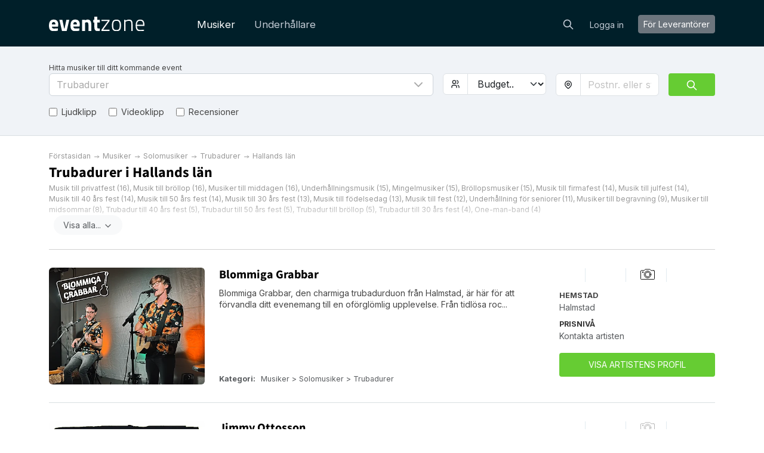

--- FILE ---
content_type: text/html; charset=utf-8
request_url: https://eventzone.se/trubadurer/hallands-laen
body_size: 27017
content:
<!DOCTYPE html>
<html lang='sv-SE'>
<head>
<meta charset='UTF-8'>
<title>Trubadurer i Hallands län | Hitta och boka online här →</title>
<link href='https://fonts.googleapis.com' rel='preconnect'>
<link crossorigin='anonymous' href='https://fonts.gstatic.com' rel='preconnect'>
<link href='https://fonts.googleapis.com/css2?family=Inter:wght@200;300;400;700&amp;display=swap' rel='stylesheet'>

<style>
  /* latin-ext */
  @font-face {
    font-family: 'Source Sans Pro';
    font-style: normal;
    font-weight: 300;
    src: local('Source Sans Pro Light'), local('SourceSansPro-Light'), url(https://fonts.gstatic.com/s/sourcesanspro/v10/toadOcfmlt9b38dHJxOBGDOFnJNygIkrHciC8BWzbCz3rGVtsTkPsbDajuO5ueQw.woff2) format('woff2');
    unicode-range: U+0100-024F, U+1E00-1EFF, U+20A0-20AB, U+20AD-20CF, U+2C60-2C7F, U+A720-A7FF;
    font-display: swap;
  }
  /* latin */
  @font-face {
    font-display: swap;
    font-family: 'Source Sans Pro';
    font-style: normal;
    font-weight: 300;
    src: local('Source Sans Pro Light'), local('SourceSansPro-Light'), url(https://fonts.gstatic.com/s/sourcesanspro/v10/toadOcfmlt9b38dHJxOBGCP2LEk6lMzYsRqr3dHFImA.woff2) format('woff2');
    unicode-range: U+0000-00FF, U+0131, U+0152-0153, U+02C6, U+02DA, U+02DC, U+2000-206F, U+2074, U+20AC, U+2212, U+2215;
  }
  /* latin-ext */
  @font-face {
    font-display: swap;
    font-family: 'Source Sans Pro';
    font-style: normal;
    font-weight: 400;
    src: local('Source Sans Pro Regular'), local('SourceSansPro-Regular'), url(https://fonts.gstatic.com/s/sourcesanspro/v10/ODelI1aHBYDBqgeIAH2zlIa1YDtoarzwSXxTHggEXMw.woff2) format('woff2');
    unicode-range: U+0100-024F, U+1E00-1EFF, U+20A0-20AB, U+20AD-20CF, U+2C60-2C7F, U+A720-A7FF;
  }
  /* latin */
  @font-face {
    font-display: swap;
    font-family: 'Source Sans Pro';
    font-style: normal;
    font-weight: 400;
    src: local('Source Sans Pro Regular'), local('SourceSansPro-Regular'), url(https://fonts.gstatic.com/s/sourcesanspro/v10/ODelI1aHBYDBqgeIAH2zlJbPFduIYtoLzwST68uhz_Y.woff2) format('woff2');
    unicode-range: U+0000-00FF, U+0131, U+0152-0153, U+02C6, U+02DA, U+02DC, U+2000-206F, U+2074, U+20AC, U+2212, U+2215;
  }
  /* latin-ext */
  @font-face {
    font-display: swap;
    font-family: 'Source Sans Pro';
    font-style: normal;
    font-weight: 700;
    src: local('Source Sans Pro Bold'), local('SourceSansPro-Bold'), url(https://fonts.gstatic.com/s/sourcesanspro/v10/toadOcfmlt9b38dHJxOBGO4s1Ux4PuImWPk5fSr6HPL3rGVtsTkPsbDajuO5ueQw.woff2) format('woff2');
    unicode-range: U+0100-024F, U+1E00-1EFF, U+20A0-20AB, U+20AD-20CF, U+2C60-2C7F, U+A720-A7FF;
  }
  /* latin */
  @font-face {
    font-display: swap;
    font-family: 'Source Sans Pro';
    font-style: normal;
    font-weight: 700;
    src: local('Source Sans Pro Bold'), local('SourceSansPro-Bold'), url(https://fonts.gstatic.com/s/sourcesanspro/v10/toadOcfmlt9b38dHJxOBGJkF8H8ye47wsfpWywda8og.woff2) format('woff2');
    unicode-range: U+0000-00FF, U+0131, U+0152-0153, U+02C6, U+02DA, U+02DC, U+2000-206F, U+2074, U+20AC, U+2212, U+2215;
  }
</style>

<script type="application/ld+json">
//<![CDATA[
{
  "@context": "https://schema.org",
  "@graph": [
    {
      "@type": "Organization",
      "@id": "https://eventzone.se/#org",
      "name": "Eventzone",
      "legalName": "Eventzone",
      "alternateName": "Eventzone",
      "url": "https://eventzone.se",
      "description": "Eventzone är Sveriges ledande onlineplattform som samlar musiker och underhållare på ett och samma ställe och gör eventplanering enkel, snabb och smidig, och som är gratis för användarna.\n\n\n\n\n",
      "logo": {
        "@type": "ImageObject",
        "url": "/assets/logos/se/default-44245d2d.svg",
        "width": 256,
        "height": 256
      },
      "foundingDate": "2022-06-23",
      "founder": {
        "@type": "Person",
        "name": "Mogens Birk"
      },
      "areaServed": {
        "@type": "Country",
        "identifier": "SE",
        "name": "Sverige"
      },
      "address": {
        "@type": "PostalAddress",
        "streetAddress": "Torsgatan 7c",
        "addressLocality": "Stockholm",
        "addressRegion": "Stockholm",
        "postalCode": "111 23",
        "addressCountry": "SE"
      },
      "contactPoint": [
        {
          "@type": "ContactPoint",
          "contactType": "customer support",
          "telephone": "+46 (0)101388142",
          "email": "support@eventzone.se",
          "url": "https://eventzone.se/contact",
          "areaServed": {
            "@type": "Country",
            "identifier": "SE",
            "name": "Sverige"
          },
          "availableLanguage": [
            "sv-SE"
          ]
        }
      ],
      "sameAs": [
        "https://www.facebook.com/EventzoneSE/"
      ],
      "hasOfferCatalog": {
        "@type": "OfferCatalog",
        "name": "Eventzone services",
        "itemListElement": [
          {
            "@type": "Offer",
            "itemOffered": {
              "@id": "https://eventzone.se#service-lokaler"
            }
          },
          {
            "@type": "Offer",
            "itemOffered": {
              "@id": "https://eventzone.se#service-musiker"
            }
          },
          {
            "@type": "Offer",
            "itemOffered": {
              "@id": "https://eventzone.se#service-underhallare"
            }
          }
        ]
      },
      "mainEntityOfPage": {
        "@id": "https://eventzone.se/#website"
      }
    },
    {
      "@type": "WebSite",
      "@id": "https://eventzone.se/#website",
      "url": "https://eventzone.se",
      "name": "Eventzone",
      "inLanguage": "sv-SE",
      "publisher": {
        "@id": "https://eventzone.se/#org"
      },
      "hasPart": [
        {
          "@id": "https://eventzone.se/faq#webpage"
        },
        {
          "@id": "https://eventzone.se/about#webpage"
        },
        {
          "@id": "https://eventzone.se/musiker#webpage"
        },
        {
          "@id": "https://eventzone.se/underhaallare#webpage"
        }
      ]
    },
    {
      "@type": "WebPage",
      "@id": "https://eventzone.se/#webpage",
      "url": "https://eventzone.se",
      "name": "Eventzone",
      "inLanguage": "sv-SE",
      "isPartOf": {
        "@id": "https://eventzone.se/#website"
      },
      "about": {
        "@id": "https://eventzone.se/#org"
      },
      "mainEntity": {
        "@id": "https://eventzone.se/#org"
      }
    },
    {
      "@type": "CategoryCodeSet",
      "@id": "https://eventzone.se/#service-taxonomy",
      "name": "Eventzone services",
      "hasCategoryCode": [
        {
          "@id": "https://eventzone.se/#cc-musiker"
        },
        {
          "@id": "https://eventzone.se/#cc-underhaallare"
        }
      ]
    },
    {
      "@type": "CategoryCode",
      "@id": "https://eventzone.se/#cc-musiker",
      "name": "Musiker",
      "codeValue": "musiker",
      "inCodeSet": {
        "@id": "https://eventzone.se/#service-taxonomy"
      }
    },
    {
      "@type": "CategoryCode",
      "@id": "https://eventzone.se/#cc-underhaallare",
      "name": "Underhållare",
      "codeValue": "underhaallare",
      "inCodeSet": {
        "@id": "https://eventzone.se/#service-taxonomy"
      }
    },
    {
      "@type": "Service",
      "@id": "https://eventzone.se/#service-musiker",
      "name": "Musiker",
      "serviceType": "Musiker",
      "url": "https://eventzone.se/musiker",
      "description": "Eventzone erbjuder musiker, soloartister, duos, band, DJ:s, sångare, körer mm. till alla typer av evenemang, med detaljerade artistprofiler som innehåller ljudklipp och kundrecensioner, som hjälper till att välja den perfekta artisten.",
      "provider": {
        "@id": "https://eventzone.se/#org"
      },
      "areaServed": {
        "@type": "Country",
        "identifier": "SE",
        "name": "Sweden"
      },
      "category": {
        "@id": "https://eventzone.se/#cc-musiker"
      },
      "mainEntityOfPage": {
        "@id": "https://eventzone.se/musiker#webpage"
      }
    },
    {
      "@type": "Service",
      "@id": "https://eventzone.se/#service-underhaallare",
      "name": "Underhållare",
      "serviceType": "Underhållare",
      "url": "https://eventzone.se/underhaallare",
      "description": "Hitta komiker, stand-up komiker, trollkarlar, dansare, ballongclowner, barnunderhållning och andra former av underhållning för alla typer av sällskap och arrangemang som t.ex. bröllop, företagsfester, konferenser eller temafester.",
      "provider": {
        "@id": "https://eventzone.se/#org"
      },
      "areaServed": {
        "@type": "Country",
        "identifier": "SE",
        "name": "Sweden"
      },
      "category": {
        "@id": "https://eventzone.se/#cc-underhaallare"
      },
      "mainEntityOfPage": {
        "@id": "https://eventzone.se/underhaallare#webpage"
      }
    },
    {
      "@type": "CollectionPage",
      "@id": "https://eventzone.se/musiker#webpage",
      "url": "https://eventzone.se/musiker",
      "name": "Musiker",
      "description": "Eventzone erbjuder musiker, soloartister, duos, band, DJ:s, sångare, körer mm. till alla typer av evenemang, med detaljerade artistprofiler som innehåller ljudklipp och kundrecensioner, som hjälper till att välja den perfekta artisten.",
      "inLanguage": "sv-SE",
      "isPartOf": {
        "@id": "https://eventzone.se/#website"
      },
      "about": {
        "@id": "https://eventzone.se/#service-musiker"
      },
      "breadcrumb": {
        "@id": "https://eventzone.se/musiker#breadcrumb"
      },
      "mainEntity": {
        "@id": "https://eventzone.se/musiker#itemlist"
      },
      "publisher": {
        "@id": "https://eventzone.se/#org"
      }
    },
    {
      "@type": "BreadcrumbList",
      "itemListElement": [
        {
          "@type": "ListItem",
          "position": 1,
          "name": "Förstasidan",
          "item": "https://eventzone.se/"
        },
        {
          "@type": "ListItem",
          "position": 2,
          "name": "Musiker",
          "item": "https://eventzone.se/musiker"
        },
        {
          "@type": "ListItem",
          "position": 3,
          "name": "Solomusiker",
          "item": "https://eventzone.se/solomusiker"
        },
        {
          "@type": "ListItem",
          "position": 4,
          "name": "Trubadurer",
          "item": "https://eventzone.se/trubadurer"
        },
        {
          "@type": "ListItem",
          "position": 5,
          "name": "Hallands län",
          "item": "https://eventzone.se/trubadurer/hallands-laen"
        }
      ]
    },
    {
      "@type": "ItemList",
      "@id": "https://eventzone.se/musiker#itemlist",
      "mainEntityOfPage": {
        "@id": "https://eventzone.se/musiker#webpage"
      },
      "url": "https://eventzone.se/musiker",
      "name": "Översikt över Trubadurer",
      "itemListOrder": "https://schema.org/ItemListUnordered",
      "numberOfItems": 20,
      "itemListElement": [
        {
          "@type": "ListItem",
          "position": 1,
          "item": {
            "@type": [
              "PerformingGroup",
              "MusicGroup"
            ],
            "@id": "https://eventzone.se/trubadur-robin-kristiansson#provider",
            "name": "Trubadur Robin Kristiansson",
            "url": "https://eventzone.se/trubadur-robin-kristiansson",
            "description": "Trubadur Robin Kristiansson – professionell livemusik och livequiz som lyfter stämningen på ert event.\n\nRobin Kristiansson är utbildad musiker med över femton års erfarenhet och hundratals spelningar bakom sig – från bröllop och företagsfester till pubar, restauranger och privata event. Med trygghet, engagemang och fingertoppskänsla levererar Robin en musikupplevelse som passar just era gäster.\nMed ett mångsidigt låtbibliotek på över 900 låtar finns något för alla tillfällen. Oavsett om ni vill ha stämningsfull bakgrundsmusik, välkända allsångsfavoriter eller fullt drag på dansgolvet anpassar Robin repertoaren efter den atmosfär ni vill skapa.\n\nFör er som vill addera något extra finns även livequiz – ett musik- och underhållningskoncept som engagerar gästerna, skapar gemenskap och garanterar många skratt.\n\nVill ni lyfta ert event med livemusik och underhållning av högsta kvalitet? Hör av er så skräddarsyr Robin upplägget efter era önskemål.",
            "image": "https://res.cloudinary.com/db2o7exxf/image/upload/c_fill,e_sharpen:100,f_auto,fl_strip_profile,g_faces:center,h_190,q_auto:eco,w_285/v1763233855/nqpbgeulivvsarip2azo?_a=BACAGSGT",
            "aggregateRating": {
              "@type": "AggregateRating",
              "ratingValue": "5.0",
              "reviewCount": "2",
              "ratingCount": "2"
            },
            "makesOffer": {
              "@type": "Offer",
              "offeredBy": {
                "@id": "https://eventzone.se/trubadur-robin-kristiansson#provider"
              },
              "priceSpecification": {
                "@type": "PriceSpecification",
                "minPrice": 6000,
                "maxPrice": 20000,
                "priceCurrency": "SEK"
              }
            },
            "location": {
              "@type": "Place",
              "name": "Göteborg",
              "address": {
                "@type": "PostalAddress",
                "addressLocality": "Göteborg",
                "addressCountry": "Sweden"
              }
            }
          }
        },
        {
          "@type": "ListItem",
          "position": 2,
          "item": {
            "@type": [
              "PerformingGroup",
              "MusicGroup"
            ],
            "@id": "https://eventzone.se/anna-jett#provider",
            "name": "Anna Jett",
            "url": "https://eventzone.se/anna-jett",
            "description": "ANNA JETT – Exklusiv Artist och Trubadur på Högsta Professionella Nivå\r\nNär du vill skapa ett oförglömligt event med musik på absolut toppnivå, är Anna Jett det självklara valet. Hon är en etablerad artist med lång erfarenhet från många års framträdanden, både för privata tillställningar, företagsevent och stora publika arrangemang. Detta är scenkonst på högsta nivå.\r\n\r\nMed sin raspiga, karaktärsfulla röst och sin oändliga scennärvaro levererar Anna musik som engagerar och berör. Hon tolkar en bred repertoar – från internationella klassiker inom rock, pop och country till svenska favoriter – med låtar från Tina Turner, Bonnie Tyler, Dolly Parton, Lasse Berghagen och många fler, alltid med maximal precision och känsla.\r\n\r\nDetta får du när du bokar Anna Jett:\r\n*Scenvana i världsklass: Professionellt framförande med trygghet, rutin och full kontroll över varje detalj.\r\n*Flexibla konstellationer: Solo, duo, trio eller helt band – alltid skräddarsytt efter ditt event.\r\n*Interaktiv underhållning: Allsång, dans och live-musikquiz som skapar engagemang från första stund.\r\n*Exklusiv, skräddarsydd repertoar: Varje setlist anpassas efter publik, lokal och stämning, för att leverera maximal effekt.\r\n*Anna har tidigare jobbat som ljudtekniker och ordnar även tekniken. Det enda du behöver ordna är ett fungerande eluttag.\r\n\r\nSolouppdrag och samarbeten: Anna hoppar gärna in som professionell sångerska i olika konstellationer.\r\n\r\nMed Anna Jett får du en kväll fylld av musikalisk excellens, energi och stil – ett framträdande som dina gäster kommer minnas länge. Vill du höja ditt event till nästa nivå? Då är Anna Jett den artist du ska boka.",
            "image": "https://res.cloudinary.com/db2o7exxf/image/upload/c_fill,e_sharpen:100,f_auto,fl_strip_profile,g_faces:center,h_190,q_auto:eco,w_285/v1761659992/cgfcdz5com3mcoxmiee1?_a=BACAGSGT",
            "makesOffer": {
              "@type": "Offer",
              "offeredBy": {
                "@id": "https://eventzone.se/anna-jett#provider"
              },
              "priceSpecification": {
                "@type": "PriceSpecification",
                "minPrice": null,
                "maxPrice": null,
                "priceCurrency": "SEK"
              }
            },
            "location": {
              "@type": "Place",
              "name": "Ängelholm",
              "address": {
                "@type": "PostalAddress",
                "addressLocality": "Ängelholm",
                "addressCountry": "Sweden"
              }
            }
          }
        },
        {
          "@type": "ListItem",
          "position": 3,
          "item": {
            "@type": [
              "PerformingGroup",
              "MusicGroup"
            ],
            "@id": "https://eventzone.se/jonis-mogge#provider",
            "name": "Jonis&Mogge",
            "url": "https://eventzone.se/jonis-mogge",
            "description": "Stämningsfull musik samt rock’n’roll. \r\nMusiken anpassas efter era önskemål.\r\nVi spelar bland annat Johnny Cash, Creedence, AC/DC, D-A-D för att nämna några. Vi har en bred repertoar. \r\n\r\nVare sig det är en födelsedagsfest eller företagsfest så löser vi det. Vi har något för alla och vi två enkla trubadurer får det att låta som ett helt band.\r\n\r\nErbjuder även musikquiz som kan vara en bra stämningshöjare om så önskas.",
            "image": "https://res.cloudinary.com/db2o7exxf/image/upload/c_fill,e_sharpen:100,f_auto,fl_strip_profile,g_faces:center,h_190,q_auto:eco,w_285/v1754690349/fzvwnw6vp6s6mkt2ldpd?_a=BACAGSGT",
            "aggregateRating": {
              "@type": "AggregateRating",
              "ratingValue": "5.0",
              "reviewCount": "1",
              "ratingCount": "1"
            },
            "makesOffer": {
              "@type": "Offer",
              "offeredBy": {
                "@id": "https://eventzone.se/jonis-mogge#provider"
              },
              "priceSpecification": {
                "@type": "PriceSpecification",
                "minPrice": 4000,
                "maxPrice": 8000,
                "priceCurrency": "SEK"
              }
            },
            "location": {
              "@type": "Place",
              "name": "Markaryd",
              "address": {
                "@type": "PostalAddress",
                "addressLocality": "Markaryd",
                "addressCountry": "Sweden"
              }
            }
          }
        },
        {
          "@type": "ListItem",
          "position": 4,
          "item": {
            "@type": [
              "PerformingGroup",
              "MusicGroup"
            ],
            "@id": "https://eventzone.se/thom-one-band#provider",
            "name": "Thom One Band",
            "url": "https://eventzone.se/thom-one-band",
            "description": "Trubadur/Solomusiker (Klaviatur/sång) Spelar de flesta stilar och spelar till alla olika event såsom t ex :\nFödelsedagsfester,Bröllop/Dop (även till akten om så önskas) Firmafester, AfterBeach/Ski, Pianobar.\nRepertoar som spänner sig från låångt tillbaka och fram till nutid.\nLjud/Ljus,Trådlösa mikrofoner ingår i priset!\nVälkomna att ta kontakt!",
            "image": "https://res.cloudinary.com/db2o7exxf/image/upload/c_fill,e_sharpen:100,f_auto,fl_strip_profile,g_faces:center,h_190,q_auto:eco,w_285/v1736897920/xoyx8ryyqiwzre4aaa6n?_a=BACAGSGT",
            "makesOffer": {
              "@type": "Offer",
              "offeredBy": {
                "@id": "https://eventzone.se/thom-one-band#provider"
              },
              "priceSpecification": {
                "@type": "PriceSpecification",
                "minPrice": null,
                "maxPrice": null,
                "priceCurrency": "SEK"
              }
            },
            "location": {
              "@type": "Place",
              "name": "Helsingborg",
              "address": {
                "@type": "PostalAddress",
                "addressLocality": "Helsingborg",
                "addressCountry": "Sweden"
              }
            }
          }
        },
        {
          "@type": "ListItem",
          "position": 5,
          "item": {
            "@type": [
              "PerformingGroup",
              "MusicGroup"
            ],
            "@id": "https://eventzone.se/andreas-lundin#provider",
            "name": "Andrèas Lundin",
            "url": "https://eventzone.se/andreas-lundin",
            "description": "Jag heter Andréas och har varit verksam musiker i över 20 år – på scener av alla storlekar och i många olika sammanhang. Min resa har tagit mig från små, intima tillställningar till större arrangemang där publiken fyllt både dansgolv och salonger. Med glimten i ögat och en naturlig känsla för att få igång publiken skapar jag alltid en stämning som gör kvällen minnesvärd – oavsett om det handlar om en privat fest eller en större tillställning. \n\n\nwww.andreaslundintrubadur.com ",
            "image": "https://res.cloudinary.com/db2o7exxf/image/upload/c_fill,e_sharpen:100,f_auto,fl_strip_profile,g_faces:center,h_190,q_auto:eco,w_285/v1757325942/lvm1h5eiyitpmg61zikw?_a=BACAGSGT",
            "makesOffer": {
              "@type": "Offer",
              "offeredBy": {
                "@id": "https://eventzone.se/andreas-lundin#provider"
              },
              "priceSpecification": {
                "@type": "PriceSpecification",
                "minPrice": 5000,
                "maxPrice": 15000,
                "priceCurrency": "SEK"
              }
            },
            "location": {
              "@type": "Place",
              "name": "Kungsbacka",
              "address": {
                "@type": "PostalAddress",
                "addressLocality": "Kungsbacka",
                "addressCountry": "Sweden"
              }
            }
          }
        },
        {
          "@type": "ListItem",
          "position": 6,
          "item": {
            "@type": [
              "PerformingGroup",
              "MusicGroup"
            ],
            "@id": "https://eventzone.se/liza-morgansdotter#provider",
            "name": "Liza Morgansdotter",
            "url": "https://eventzone.se/liza-morgansdotter",
            "description": "En av de bästa rösterna i trubadurbranschen. Med en bred repertoar spelar jag allt från Elvis till Veronica Maggio och bjuder gärna in publikens önskemål. Jag är en erfaren entertainer som garanterat skapar go stämning!\r\n\r\nJag har arbetat som trubadur och frilansmusiker i 12 år och jag spelar på alla möjliga sorters events: Bröllop, företagsfester, restauranger, partykrogar och spahotell. Min repertoar är bred och jag anpassar mig efter situationen, tar emot önskemål och är alltid lyhörd mot min publik. \r\n\r\nJag spelar solo men kan också ordna duo, trio eller fullband efter behov och önskemål. ",
            "image": "https://res.cloudinary.com/db2o7exxf/image/upload/c_fill,e_sharpen:100,f_auto,fl_strip_profile,g_faces:center,h_190,q_auto:eco,w_285/v1726566619/yzk5mkjhlxxiowemx8to?_a=BACAGSGT",
            "aggregateRating": {
              "@type": "AggregateRating",
              "ratingValue": "5.0",
              "reviewCount": "5",
              "ratingCount": "5"
            },
            "makesOffer": {
              "@type": "Offer",
              "offeredBy": {
                "@id": "https://eventzone.se/liza-morgansdotter#provider"
              },
              "priceSpecification": {
                "@type": "PriceSpecification",
                "minPrice": null,
                "maxPrice": null,
                "priceCurrency": "SEK"
              }
            },
            "location": {
              "@type": "Place",
              "name": "Mölndal",
              "address": {
                "@type": "PostalAddress",
                "addressLocality": "Mölndal",
                "addressCountry": "Sweden"
              }
            }
          }
        },
        {
          "@type": "ListItem",
          "position": 7,
          "item": {
            "@type": [
              "PerformingGroup",
              "MusicGroup"
            ],
            "@id": "https://eventzone.se/stefan-axfjord#provider",
            "name": "Stefan Axfjord",
            "url": "https://eventzone.se/stefan-axfjord",
            "description": "Partytrubadur\r\n\r\nStefan, en skojfrisk trubadur från västkusten som turnerat sedan i början av 90 talet. Stefan är det ultimata enmanskonceptet. Oavsett bröllopet, firmafesten, Stena båten, födelsedagsfesten, Afterski, Afterbeach, eller puben så garanteras ett röj för alla åldrar.\r\n\r\nKonceptet är heltäckande då det inkluderar ljud och ljus samt ett samarbete med discjockey om så önskas.\r\n\r\nStefan gör även live musicquiz och levererar hit efter hit och skapar en skön stämning i vilken miljö som helst.",
            "image": "https://res.cloudinary.com/db2o7exxf/image/upload/c_fill,e_sharpen:100,f_auto,fl_strip_profile,g_faces:center,h_190,q_auto:eco,w_285/v1703970836/bam8jblcyy9jiipgysa8?_a=BACAGSGT",
            "aggregateRating": {
              "@type": "AggregateRating",
              "ratingValue": "4.8",
              "reviewCount": "29",
              "ratingCount": "29"
            },
            "makesOffer": {
              "@type": "Offer",
              "offeredBy": {
                "@id": "https://eventzone.se/stefan-axfjord#provider"
              },
              "priceSpecification": {
                "@type": "PriceSpecification",
                "minPrice": 0,
                "maxPrice": 12000,
                "priceCurrency": "SEK"
              }
            },
            "location": {
              "@type": "Place",
              "name": "Fjärås",
              "address": {
                "@type": "PostalAddress",
                "addressLocality": "Fjärås",
                "addressCountry": "Sweden"
              }
            }
          }
        },
        {
          "@type": "ListItem",
          "position": 8,
          "item": {
            "@type": [
              "PerformingGroup",
              "MusicGroup"
            ],
            "@id": "https://eventzone.se/maans-eriksson#provider",
            "name": "Måns Eriksson",
            "url": "https://eventzone.se/maans-eriksson",
            "description": "Måns Eriksson heter jag och spelar välkända låtar från förr, visor, pop, schlager och jazz. Förutom sång och gitarr så har jag egna välljudande hemlagade musikbakgrunder inspelade med \"riktiga\" instrument. Allsångshäften tar jag med om så önskas.",
            "image": "https://res.cloudinary.com/db2o7exxf/image/upload/c_fill,e_sharpen:100,f_auto,fl_strip_profile,g_faces:center,h_190,q_auto:eco,w_285/v1759265774/rmtntyuk39vdxtrq1ww1?_a=BACAGSGT",
            "makesOffer": {
              "@type": "Offer",
              "offeredBy": {
                "@id": "https://eventzone.se/maans-eriksson#provider"
              },
              "priceSpecification": {
                "@type": "PriceSpecification",
                "minPrice": null,
                "maxPrice": null,
                "priceCurrency": "SEK"
              }
            },
            "location": {
              "@type": "Place",
              "name": "Varberg",
              "address": {
                "@type": "PostalAddress",
                "addressLocality": "Varberg",
                "addressCountry": "Sweden"
              }
            }
          }
        },
        {
          "@type": "ListItem",
          "position": 9,
          "item": {
            "@type": [
              "PerformingGroup",
              "MusicGroup"
            ],
            "@id": "https://eventzone.se/blommiga-grabbar#provider",
            "name": "Blommiga Grabbar",
            "url": "https://eventzone.se/blommiga-grabbar",
            "description": "Blommiga Grabbar, den charmiga trubadurduon från Halmstad, är här för att förvandla ditt evenemang till en oförglömlig upplevelse. Från tidlösa rockklassiker till medryckande dansbandslåtar och de största schlagernumren – vi har något för varje musiksmak!",
            "image": "https://res.cloudinary.com/db2o7exxf/image/upload/c_fill,e_sharpen:100,f_auto,fl_strip_profile,g_faces:center,h_190,q_auto:eco,w_285/v1725208714/zev5rjhzg8dmlqkdpqyz?_a=BACAGSGT",
            "makesOffer": {
              "@type": "Offer",
              "offeredBy": {
                "@id": "https://eventzone.se/blommiga-grabbar#provider"
              },
              "priceSpecification": {
                "@type": "PriceSpecification",
                "minPrice": null,
                "maxPrice": null,
                "priceCurrency": "SEK"
              }
            },
            "location": {
              "@type": "Place",
              "name": "Halmstad",
              "address": {
                "@type": "PostalAddress",
                "addressLocality": "Halmstad",
                "addressCountry": "Sweden"
              }
            }
          }
        },
        {
          "@type": "ListItem",
          "position": 10,
          "item": {
            "@type": [
              "PerformingGroup",
              "MusicGroup"
            ],
            "@id": "https://eventzone.se/j-a-g#provider",
            "name": "J.A.G.",
            "url": "https://eventzone.se/j-a-g",
            "description": "Ensamspelande trubadur, med inspelade bakgrunder. Själv spelar jag bas, gitarr och sjunger.\nLåtarna är allt från dansband till hårdrock och sträcker sig från 50-talet till nutid",
            "image": "https://res.cloudinary.com/db2o7exxf/image/upload/c_fill,e_sharpen:100,f_auto,fl_strip_profile,g_faces:center,h_190,q_auto:eco,w_285/v1743586382/jc6mo4iwcyfvq2phj6uj?_a=BACAGSGT",
            "makesOffer": {
              "@type": "Offer",
              "offeredBy": {
                "@id": "https://eventzone.se/j-a-g#provider"
              },
              "priceSpecification": {
                "@type": "PriceSpecification",
                "minPrice": 2000,
                "maxPrice": 10000,
                "priceCurrency": "SEK"
              }
            },
            "location": {
              "@type": "Place",
              "name": "Kågeröd",
              "address": {
                "@type": "PostalAddress",
                "addressLocality": "Kågeröd",
                "addressCountry": "Sweden"
              }
            }
          }
        },
        {
          "@type": "ListItem",
          "position": 11,
          "item": {
            "@type": [
              "PerformingGroup",
              "MusicGroup"
            ],
            "@id": "https://eventzone.se/robin-nilsson-music#provider",
            "name": "Robin Nilsson Music",
            "url": "https://eventzone.se/robin-nilsson-music",
            "description": "Trubaduren som garanterar en oförglömlig kväll!\nMed 20 års erfarenhet inom underhållning och en bakgrund som sångare i det TV-kända bandet Glennartz, vet Robin hur man skapar den perfekta stämningen. Oavsett om det gäller en företagsfest, ett mingel eller en storslagen fest bjuder han på en bred repertoar från Taubes tidlösa visor till moderna hits av Avicii och Gyllene Tider. Med Robin vid mikrofonen blir varje evenemang en upplevelse att minnas!\n\nSkräddarsydd musik för alla tillfällen\n🎶 Mingelmusik\nLåt Robin sätta tonen med stämningsfull och lättsam livemusik – den perfekta bakgrunden som höjer atmosfären utan att ta över.\n\n🧠 Quiz & underhållning\nUtöver trubadurspelningar bjuder Robin på engagerande och roliga quizkvällar – en perfekt kombination av musik, kluriga frågor och skratt, oavsett om det är på en pub, en företagskväll eller en privat fest.\n\n🔥 Full fart på festen!\nVill du ha ett riktigt party? Med gitarr, sång och loop pedal (trummaskin) skapar Robin en energifylld show där ingen kan sitta still. Perfekt för fester och event där musiken står i centrum!\n\n📍 Bas i Kungsbacka – tillgänglig för bokning över hela landet!\n\n🔗 Boka Robin idag och lyft ditt evenemang till en nästa nivå!",
            "image": "https://res.cloudinary.com/db2o7exxf/image/upload/c_fill,e_sharpen:100,f_auto,fl_strip_profile,g_faces:center,h_190,q_auto:eco,w_285/v1723395513/cequvgvw3oj1vupaf0fj?_a=BACAGSGT",
            "makesOffer": {
              "@type": "Offer",
              "offeredBy": {
                "@id": "https://eventzone.se/robin-nilsson-music#provider"
              },
              "priceSpecification": {
                "@type": "PriceSpecification",
                "minPrice": 5000,
                "maxPrice": 50000,
                "priceCurrency": "SEK"
              }
            },
            "location": {
              "@type": "Place",
              "name": "Kungsbacka",
              "address": {
                "@type": "PostalAddress",
                "addressLocality": "Kungsbacka",
                "addressCountry": "Sweden"
              }
            }
          }
        },
        {
          "@type": "ListItem",
          "position": 12,
          "item": {
            "@type": [
              "PerformingGroup",
              "MusicGroup"
            ],
            "@id": "https://eventzone.se/jimmy-ottosson#provider",
            "name": "Jimmy Ottosson",
            "url": "https://eventzone.se/jimmy-ottosson",
            "description": "Ni har festen - Jag löser resten!\r\n\r\nJimmy Ottosson här!!\r\nEn rutinerad musiker/trubadur som spelat i MÅNGA år!!\r\n\r\nJag är HELT säker på att jag kan hitta ett koncept som funkar för just ER tillställning!\r\nRepertoaren är bred med allt från 60 tal till dagens radiohits!\r\n\r\nKan bokas både som\r\nTrubadur / Band / Quizledare / Karaoke / Standup\r\nHar även möjlighet att göra paketlösningar med olika typer av underhållning.\r\n\r\nMed andra ord:\r\nNi har festen - Jag löser resten!",
            "image": "https://res.cloudinary.com/db2o7exxf/image/upload/c_fill,e_sharpen:100,f_auto,fl_strip_profile,g_faces:center,h_190,q_auto:eco,w_285/v1705570953/p21zmilyvo4g9ndavfts?_a=BACAGSGT",
            "aggregateRating": {
              "@type": "AggregateRating",
              "ratingValue": "5.0",
              "reviewCount": "2",
              "ratingCount": "2"
            },
            "makesOffer": {
              "@type": "Offer",
              "offeredBy": {
                "@id": "https://eventzone.se/jimmy-ottosson#provider"
              },
              "priceSpecification": {
                "@type": "PriceSpecification",
                "minPrice": null,
                "maxPrice": null,
                "priceCurrency": "SEK"
              }
            },
            "location": {
              "@type": "Place",
              "name": "Halmstad",
              "address": {
                "@type": "PostalAddress",
                "addressLocality": "Halmstad",
                "addressCountry": "Sweden"
              }
            }
          }
        },
        {
          "@type": "ListItem",
          "position": 13,
          "item": {
            "@type": [
              "PerformingGroup",
              "MusicGroup"
            ],
            "@id": "https://eventzone.se/tobias-herbertzon#provider",
            "name": "Tobias Herbertzon",
            "url": "https://eventzone.se/tobias-herbertzon",
            "description": "Underhållning med glädje! För alla - till varje tillställning.\r\n\r\nMig kan du anlita som underhållare, instruktör, konferencier, moderator, toastmaster mm. \r\n\r\nSå; vem är jag? Min talang är att se människor, inkludera dem i ett evenemang och få dem att lämna med en god känsla i magen. \r\nJag underhåller med musiktävlingar, allsång, spex och roliga anekdoter, leder prova på och kurser i Linedance och Ukulele, arbetar som professionell toastmaster och bröllopsunderhållare. \r\n\r\nPassar in på företagsevent, kick-off, konferens, föreningsmöte, årsstämma, bröllop, begravning, dop, äldreboende och pensionärsförening. \r\n\r\nJo, jag spelar musik på keyboard och ukulele, sjunger och spexar. Allsång till maten, musiktävlingar i form av musikkorsord, textremsor och quiz.\r\n\r\nSpecifika underhållningar med imitationer, teman och liknande görs självklart på beställning.\r\n\r\nBeskriv vad du har på gång, så berättar jag vad jag kan göra för att förgylla din kväll.\r\n\r\nPå repertoaren finns mest svenska låtar, en del visor och även rock och pop.\r\n\r\nSjunger både på fester, vigslar och begravningar. Alla tillställningar som kräver levande musik med kvalité.",
            "image": "https://res.cloudinary.com/db2o7exxf/image/upload/c_fill,e_sharpen:100,f_auto,fl_strip_profile,g_faces:center,h_190,q_auto:eco,w_285/v1724742052/c4eervl2heug1bfpddsx?_a=BACAGSGT",
            "makesOffer": {
              "@type": "Offer",
              "offeredBy": {
                "@id": "https://eventzone.se/tobias-herbertzon#provider"
              },
              "priceSpecification": {
                "@type": "PriceSpecification",
                "minPrice": 5000,
                "maxPrice": 10000,
                "priceCurrency": "SEK"
              }
            },
            "location": {
              "@type": "Place",
              "name": "Kungsbacka",
              "address": {
                "@type": "PostalAddress",
                "addressLocality": "Kungsbacka",
                "addressCountry": "Sweden"
              }
            }
          }
        },
        {
          "@type": "ListItem",
          "position": 14,
          "item": {
            "@type": [
              "PerformingGroup",
              "MusicGroup"
            ],
            "@id": "https://eventzone.se/robin-lundahl#provider",
            "name": "Robin Lundahl",
            "url": "https://eventzone.se/robin-lundahl",
            "description": "Robin Lundahl är en elektrifierande artist vars musik är en fängslande blandning av olika influenser, atmosfäriska ljudlandskap och kraftfulla körarrangemang. Som vinnare av den prestigefyllda radiotävlingen P4 Nästa har Robin bevisat sin talang och karisma. Hans liveframträdanden är inget mindre än förtrollande, där han med mästerlig skicklighet använder loop-pedaler för att förvandla sina konserter till oförglömliga, mångskiktade ljudupplevelser.\r\n\r\nUtöver sin solokarriär visar Robin också upp sin musikaliska skicklighet som medlem i det dynamiska rockbandet Surfing The Orbit. Inspirerade av den amerikanska västkusten fyller bandet sin musik med avslappnade vibbar som fångar essensen av sommar, sol och surfing. Robin Lundahls konstnärskap är ett bevis på hans mångsidighet och gränslösa passion för musik. Han omdefinierar liveupplevelsen och lämnar publiken hänförd.",
            "image": "https://res.cloudinary.com/db2o7exxf/image/upload/c_fill,e_sharpen:100,f_auto,fl_strip_profile,g_faces:center,h_190,q_auto:eco,w_285/v1736071827/riovvwjrevnn8tdhqfim?_a=BACAGSGT",
            "makesOffer": {
              "@type": "Offer",
              "offeredBy": {
                "@id": "https://eventzone.se/robin-lundahl#provider"
              },
              "priceSpecification": {
                "@type": "PriceSpecification",
                "minPrice": 6000,
                "maxPrice": 20000,
                "priceCurrency": "SEK"
              }
            },
            "location": {
              "@type": "Place",
              "name": "Ulricehamn",
              "address": {
                "@type": "PostalAddress",
                "addressLocality": "Ulricehamn",
                "addressCountry": "Sweden"
              }
            }
          }
        },
        {
          "@type": "ListItem",
          "position": 15,
          "item": {
            "@type": [
              "PerformingGroup",
              "MusicGroup"
            ],
            "@id": "https://eventzone.se/k-i-m#provider",
            "name": "K.I.M",
            "url": "https://eventzone.se/k-i-m",
            "description": "Blandad party repertoar. Från schlager till rock.\r\n\r\nMusikunderhållare till konferensen, nattklubben, bröllopet, festivalen m.m.\r\nKim har jobbat som professionell musiker i mer än 25 år och gjort över 3500 spelningar. Han har även medverkat i TV, radio och tidningar.\r\n\r\nRocktrubadur med inspelad bas och trummor när inte hela bandet medverkar. Även akustiskt. Repertoaren sträcker sig från Rock, schlager, ballader, country, disco till dansband. Kim är även lyhörd för önskningar från publiken.\r\n\r\nFullproduktion med ljud och ljus. Betalning mot faktura, kontant eller kort. Underhållningen är momsbefriad.\r\n\r\n* Rock/Partytrubadur\r\n* Musik Quiz\r\n* Karaoke\r\n* Musik Bingo\r\n* Liveband\r\n* Tema",
            "image": "https://res.cloudinary.com/db2o7exxf/image/upload/c_fill,e_sharpen:100,f_auto,fl_strip_profile,g_faces:center,h_190,q_auto:eco,w_285/v1703966169/uyx9ec4xabycnjw2x1ui?_a=BACAGSGT",
            "aggregateRating": {
              "@type": "AggregateRating",
              "ratingValue": "5.0",
              "reviewCount": "2",
              "ratingCount": "2"
            },
            "makesOffer": {
              "@type": "Offer",
              "offeredBy": {
                "@id": "https://eventzone.se/k-i-m#provider"
              },
              "priceSpecification": {
                "@type": "PriceSpecification",
                "minPrice": 9500,
                "maxPrice": 25000,
                "priceCurrency": "SEK"
              }
            },
            "location": {
              "@type": "Place",
              "name": "Rävlanda",
              "address": {
                "@type": "PostalAddress",
                "addressLocality": "Rävlanda",
                "addressCountry": "Sweden"
              }
            }
          }
        },
        {
          "@type": "ListItem",
          "position": 16,
          "item": {
            "@type": [
              "PerformingGroup",
              "MusicGroup"
            ],
            "@id": "https://eventzone.se/johanh#provider",
            "name": "Johan Henrysson",
            "url": "https://eventzone.se/johanh",
            "description": "Musik och underhållning till julfesten. Erfaren trubadur som spelar mingelmusik, musikquiz, och allsång.\n * Blandad repertoar *Dans-DJ till kvällen\n* Trubadur till fördrinken eller till kvällen\n* Anpassar musiken efter publiken * Bra publikkontakt\n\nJag försöker alltid anpassa mitt låtval efter publiken. Generellt kan man säga att min inriktning är klassiker som brukar gå hem hos de flesta. Jag spelar utan bakgrunder och använder inga synthar, midi eller trummaskiner utan bara sång och gitarr.\n\nJag spelar gärna på pubaftonen, företagsfesten eller på privatfesten.\nJag erbjuder musik för alla tillfällen, stora som små. Min erfarenhet har gjort att jag har en bred repertoar vilket är en förutsättning för att varje arrangemang ska bli så lyckat som möjligt.\n\n/ Johan",
            "image": "https://res.cloudinary.com/db2o7exxf/image/upload/c_fill,e_sharpen:100,f_auto,fl_strip_profile,g_faces:center,h_190,q_auto:eco,w_285/v1729014225/pda6nco0bse36ljgdcww?_a=BACAGSGT",
            "makesOffer": {
              "@type": "Offer",
              "offeredBy": {
                "@id": "https://eventzone.se/johanh#provider"
              },
              "priceSpecification": {
                "@type": "PriceSpecification",
                "minPrice": 4000,
                "maxPrice": 12000,
                "priceCurrency": "SEK"
              }
            },
            "location": {
              "@type": "Place",
              "name": "Mölndal",
              "address": {
                "@type": "PostalAddress",
                "addressLocality": "Mölndal",
                "addressCountry": "Sweden"
              }
            }
          }
        },
        {
          "@type": "ListItem",
          "position": 17,
          "item": {
            "@type": [
              "PerformingGroup",
              "MusicGroup"
            ],
            "@id": "https://eventzone.se/jonis-cash#provider",
            "name": "☆Jonis Cash☆",
            "url": "https://eventzone.se/jonis-cash",
            "description": "Jonis Cash  växte upp i ett gitarrfodral när han var med ute på pappas rock turnéer runt om i landet.\nHar fått mycket inspiration från Elvis ,jhonny Cash ,Ccr, \nAc Dc ,  Jonis Cash gillar att trubadura på lite enklare gigg med sin gitarr. Men har också möjlighet att komma med stor anläggning som ett helt band nära på. \nHar ngt som heter Floordrum, en floordrum är en digitaltrumma som spelas med fötterna.\nFinns nu även möjlighet att spela in en video hälsning där jag presenterar datum tid och erbjudande från menyn tex. \nVideon kan sedan spridas på sociala medier på egen hemsida eller hur man vill. \n",
            "image": "https://res.cloudinary.com/db2o7exxf/image/upload/c_fill,e_sharpen:100,f_auto,fl_strip_profile,g_faces:center,h_190,q_auto:eco,w_285/v1754222715/zgeggbubx8tnxswlyi6e?_a=BACAGSGT",
            "makesOffer": {
              "@type": "Offer",
              "offeredBy": {
                "@id": "https://eventzone.se/jonis-cash#provider"
              },
              "priceSpecification": {
                "@type": "PriceSpecification",
                "minPrice": 3000,
                "maxPrice": 4500,
                "priceCurrency": "SEK"
              }
            },
            "location": {
              "@type": "Place",
              "name": "Laholm",
              "address": {
                "@type": "PostalAddress",
                "addressLocality": "Laholm",
                "addressCountry": "Sweden"
              }
            }
          }
        },
        {
          "@type": "ListItem",
          "position": 18,
          "item": {
            "@type": [
              "PerformingGroup",
              "MusicGroup"
            ],
            "@id": "https://eventzone.se/jonaslg#provider",
            "name": "Jonas LG",
            "url": "https://eventzone.se/jonaslg",
            "description": "Erfaren musiker med en mycket bred låtlista. Anpassar musiken efter hur kvällen önskas. Musik till mingel, musik vid maten, partymusik efter maten. Allt löses tillsammans med er.",
            "image": "https://res.cloudinary.com/db2o7exxf/image/upload/c_fill,e_sharpen:100,f_auto,fl_strip_profile,g_faces:center,h_190,q_auto:eco,w_285/v1726564771/w3jvzjt8ohuowgs5yplh?_a=BACAGSGT",
            "aggregateRating": {
              "@type": "AggregateRating",
              "ratingValue": "5.0",
              "reviewCount": "1",
              "ratingCount": "1"
            },
            "makesOffer": {
              "@type": "Offer",
              "offeredBy": {
                "@id": "https://eventzone.se/jonaslg#provider"
              },
              "priceSpecification": {
                "@type": "PriceSpecification",
                "minPrice": 3000,
                "maxPrice": 10000,
                "priceCurrency": "SEK"
              }
            },
            "location": {
              "@type": "Place",
              "name": "Munka-Ljungby",
              "address": {
                "@type": "PostalAddress",
                "addressLocality": "Munka-Ljungby",
                "addressCountry": "Sweden"
              }
            }
          }
        },
        {
          "@type": "ListItem",
          "position": 19,
          "item": {
            "@type": [
              "PerformingGroup",
              "MusicGroup"
            ],
            "@id": "https://eventzone.se/david-guvaa#provider",
            "name": "David Guvå",
            "url": "https://eventzone.se/david-guvaa",
            "description": "Jag bjuder på en personlig och stämningsfull spelning där närhet och kontakt med publiken står i fokus. Med gitarr, sång och glimten i ögat skapar jag en varm och intim atmosfär – oavsett om det är en liten fest, en middag eller ett företagsevent.\n\nJag har med egen ljudanläggning och anpassar mig efter lokalen – det ska kännas enkelt och smidigt för dig som bokar.\n\nVill du ha musik som känns lite mer på riktigt? Då ses vi snart!",
            "image": "https://res.cloudinary.com/db2o7exxf/image/upload/c_fill,e_sharpen:100,f_auto,fl_strip_profile,g_faces:center,h_190,q_auto:eco,w_285/v1751986635/lxphhky3qqqnfhfloiy4?_a=BACAGSGT",
            "makesOffer": {
              "@type": "Offer",
              "offeredBy": {
                "@id": "https://eventzone.se/david-guvaa#provider"
              },
              "priceSpecification": {
                "@type": "PriceSpecification",
                "minPrice": 3000,
                "maxPrice": 6000,
                "priceCurrency": "SEK"
              }
            },
            "location": {
              "@type": "Place",
              "name": "Laholm",
              "address": {
                "@type": "PostalAddress",
                "addressLocality": "Laholm",
                "addressCountry": "Sweden"
              }
            }
          }
        },
        {
          "@type": "ListItem",
          "position": 20,
          "item": {
            "@type": [
              "PerformingGroup",
              "MusicGroup"
            ],
            "@id": "https://eventzone.se/gas-kaj#provider",
            "name": "Gas-Kaj",
            "url": "https://eventzone.se/gas-kaj",
            "description": "Dansk aften - Dansk Event......\nDansk kväll med danske hits från\nKim Larsen, Gasolin, Bamses venner, Det danske landshold, John Mogensen, Olsen Brothers, Anne Linnet, Shubidua mm. \n\nKörar förinspelat backtrack (var svår att hitta musikere till detta). Ljus och evt. rök finnes\nHar redan spelat på olika restauranger, konserter, campingplatser, bröllöp mm\n\nHar spelat i ett svensk coverband i över 20 år och har för år 2000 spelat i upcommings bands i Danmark...\nHaft en del solospelning sen 2022",
            "image": "https://res.cloudinary.com/db2o7exxf/image/upload/c_fill,e_sharpen:100,f_auto,fl_strip_profile,g_faces:center,h_190,q_auto:eco,w_285/v1754638904/yv61kj24mkipiuit2ucf?_a=BACAGSGT",
            "makesOffer": {
              "@type": "Offer",
              "offeredBy": {
                "@id": "https://eventzone.se/gas-kaj#provider"
              },
              "priceSpecification": {
                "@type": "PriceSpecification",
                "minPrice": 5000,
                "maxPrice": 10000,
                "priceCurrency": "SEK"
              }
            },
            "location": {
              "@type": "Place",
              "name": "Bjuv",
              "address": {
                "@type": "PostalAddress",
                "addressLocality": "Bjuv",
                "addressCountry": "Sweden"
              }
            }
          }
        }
      ]
    }
  ]
}
//]]>
</script>

    <!-- Google Tag Manager -->
    <script>(function(w,d,s,l,i){w[l]=w[l]||[];w[l].push({'gtm.start':
    new Date().getTime(),event:'gtm.js'});var f=d.getElementsByTagName(s)[0],
    j=d.createElement(s),dl=l!='dataLayer'?'&l='+l:'';j.async=true;j.src=
    'https://www.googletagmanager.com/gtm.js?id='+i+dl;f.parentNode.insertBefore(j,f);
    })(window,document,'script','dataLayer','GTM-PGH84B');</script>
    <!-- End Google Tag Manager -->

<link rel="stylesheet" href="/assets/frontend-0e3be72f.css" data-turbo-track="reload" />
<script src="/vite/assets/frontend-Jfv6dPPa.js" crossorigin="anonymous" type="module" defer="defer"></script><link rel="modulepreload" href="/vite/assets/index-MSk7lDT5.js" as="script" crossorigin="anonymous" defer="defer">
<link rel="modulepreload" href="/vite/assets/stimulus-reveal-controller-hKgUivTd.js" as="script" crossorigin="anonymous" defer="defer">
<link rel="shortcut icon" type="image/x-icon" href="/assets/icons/favicon/favicon-f27c1a8b.ico" />
<link rel="apple-touch-icon" sizes="57x57" href="/assets/icons/favicon/apple-icon-57x57-6385b88a.png" />
<link rel="apple-touch-icon" sizes="60x60" href="/assets/icons/favicon/apple-icon-60x60-b9500ba4.png" />
<link rel="apple-touch-icon" sizes="72x72" href="/assets/icons/favicon/apple-icon-72x72-677b51a2.png" />
<link rel="apple-touch-icon" sizes="76x76" href="/assets/icons/favicon/apple-icon-76x76-598c8532.png" />
<link rel="apple-touch-icon" sizes="114x114" href="/assets/icons/favicon/apple-icon-114x114-3beb5466.png" />
<link rel="apple-touch-icon" sizes="120x120" href="/assets/icons/favicon/apple-icon-120x120-e01fe4f2.png" />
<link rel="apple-touch-icon" sizes="144x144" href="/assets/icons/favicon/apple-icon-144x144-7519d85e.png" />
<link rel="apple-touch-icon" sizes="152x152" href="/assets/icons/favicon/apple-icon-152x152-fe65cfd1.png" />
<link rel="apple-touch-icon" sizes="180x180" href="/assets/icons/favicon/apple-icon-180x180-140ed902.png" />
<link rel="icon" type="image/png" sizes="36x36" href="/assets/icons/favicon/android-icon-36x36-1a464119.png" />
<link rel="icon" type="image/png" sizes="48x48" href="/assets/icons/favicon/android-icon-48x48-a8fec6ef.png" />
<link rel="icon" type="image/png" sizes="72x72" href="/assets/icons/favicon/android-icon-72x72-677b51a2.png" />
<link rel="icon" type="image/png" sizes="96x96" href="/assets/icons/favicon/android-icon-96x96-122592d5.png" />
<link rel="icon" type="image/png" sizes="144x144" href="/assets/icons/favicon/android-icon-144x144-7519d85e.png" />
<link rel="icon" type="image/png" sizes="192x192" href="/assets/icons/favicon/android-icon-192x192-dcd61564.png" />
<link rel="manifest" href="/assets/icons/favicon/manifest-9227eaf1.json" />
<meta name="msapplication-TileColor" content="#ffffff" />
<meta name="msapplication-TileImage" content="/assets/icons/favicon/ms-icon-144x144-7519d85e.png" />
<meta name="theme-color" content="#ffffff" />

<meta name="csrf-param" content="authenticity_token" />
<meta name="csrf-token" content="7VSTU718WkNnTEqUxSfQu6CJTSRLM94_kAJYWfqMFkkYYj2QrihxwZrw3eo3iCjG6b_XlvjGT8ETbeUSZYz9eQ" />
<link rel="alternate" href="https://eventzone.se/trubadurer/hallands-laen" hreflang="sv-SE" />
<meta content='Se det stora urvalet av trubadurer hos Eventzone. Hitta trubadurer i Hallands län och boka online här.' name='description'>
<meta content='width=device-width,initial-scale=1' name='viewport'>
<meta content='telephone=no' name='format-detection'>
<meta content='IE=edge' http-equiv='X-UA-Compatible'>

<link rel="next" href="https://eventzone.se/trubadurer/hallands-laen?page=2" />

</head>

<body class='' id='filter'>
    <!-- Google Tag Manager (noscript) -->
    <noscript><iframe src="https://www.googletagmanager.com/ns.html?id=GTM-PGH84B"
    height="0" width="0" style="display:none;visibility:hidden"></iframe></noscript>
    <!-- End Google Tag Manager (noscript) -->


<header>
<div class='container py-sm-1'>
<nav class='navbar navbar-expand-lg'>
<a class="navbar-brand" href="/"><img alt="Eventzone" src="[data-uri]
ZW5lcmF0b3I6IEFkb2JlIElsbHVzdHJhdG9yIDE5LjIuMSwgU1ZHIEV4cG9y
dCBQbHVnLUluIC4gU1ZHIFZlcnNpb246IDYuMDAgQnVpbGQgMCkgIC0tPgo8
c3ZnIHZlcnNpb249IjEuMSIgaWQ9IkxheWVyXzEiIHhtbG5zPSJodHRwOi8v
d3d3LnczLm9yZy8yMDAwL3N2ZyIgeG1sbnM6eGxpbms9Imh0dHA6Ly93d3cu
dzMub3JnLzE5OTkveGxpbmsiIHg9IjBweCIgeT0iMHB4IgoJIHZpZXdCb3g9
IjAgMCAzNTIuMiA1Mi4xIiBzdHlsZT0iZW5hYmxlLWJhY2tncm91bmQ6bmV3
IDAgMCAzNTIuMiA1Mi4xOyIgeG1sOnNwYWNlPSJwcmVzZXJ2ZSIgZmlsbD0i
I2ZmZmZmZiI+CjxnPgoJPHBhdGggZD0iTTMyLjksNDEuOWwwLjIsNy45YzAs
MC03LjMsMi4yLTE1LjQsMi4yQzQuOSw1Mi4xLDAsNDUuMywwLDMxLjdjMC0x
Myw1LjYtMjEuNCwxNy4zLTIxLjRjMTEuOCwwLDE3LDcsMTcsMTcuOWwtMC44
LDcuNAoJCUgxMC44YzAuMSw0LjIsMi4yLDcsNy43LDdDMjQuMiw0Mi42LDMy
LjksNDEuOSwzMi45LDQxLjl6IE0yMy44LDI3LjZjMC01LjMtMS40LTguNC02
LjUtOC40Yy01LjEsMC02LjUsMy40LTYuNiw4LjRIMjMuOHoiLz4KCTxwYXRo
IGQ9Ik00OS41LDExLjJsNi42LDMxLjJoMS40bDYuNy0zMS4ySDc1bC05LjYs
MzkuOUg0OGwtOS42LTM5LjlINDkuNXoiLz4KCTxwYXRoIGQ9Ik0xMTIuMiw0
MS45bDAuMiw3LjljMCwwLTcuMywyLjItMTUuNCwyLjJjLTEyLjcsMC0xNy42
LTYuOC0xNy42LTIwLjRjMC0xMyw1LjYtMjEuNCwxNy4zLTIxLjRjMTEuOCww
LDE3LDcsMTcsMTcuOQoJCWwtMC44LDcuNEg5MC4xYzAuMSw0LjIsMi4yLDcs
Ny43LDdDMTAzLjUsNDIuNiwxMTIuMiw0MS45LDExMi4yLDQxLjl6IE0xMDMs
MjcuNmMwLTUuMy0xLjQtOC40LTYuNS04LjRjLTUuMSwwLTYuNSwzLjQtNi42
LDguNAoJCUgxMDN6Ii8+Cgk8cGF0aCBkPSJNMTIyLjQsNTEuMVYxMS4yaDEw
LjdWMTNjMCwwLDUuOC0yLjcsOS41LTIuN2MxMC40LDAsMTMuNyw3LjgsMTMu
NywyMHYyMC45aC0xMC43VjMwLjJjMC01LjMtMC44LTEwLjItNS4yLTEwLjIK
CQljLTIuNiwwLTcuMywxLjQtNy4zLDEuNHYyOS43SDEyMi40eiIvPgoJPHBh
dGggZD0iTTE3OC4yLDIwLjZ2MTUuN2MwLDQsMS4yLDYuMSwzLjQsNi4xYzIu
MiwwLDUuNy0wLjIsNS43LTAuMmwwLjUsOC42YzAsMC01LDEuMi03LjgsMS4y
Yy04LjksMC0xMi41LTQuNS0xMi41LTE1LjJWMjAuNgoJCWgtNC4zdi05LjRo
NC4zVjBoMTAuN3YxMS4zaDkuNHY5LjRIMTc4LjJ6Ii8+Cgk8cGF0aCBkPSJN
MTkzLjgsMTEuMWgyOS43djQuM2wtMjMuOCwzMS40aDIzLjh2NC4zaC0yOS43
di00LjNsMjMuOS0zMS40aC0yMy45VjExLjF6Ii8+Cgk8cGF0aCBkPSJNMjY1
LjgsMzAuNmMwLDE0LjMtMy4zLDIxLjQtMTYuNiwyMS40Yy0xMy40LDAtMTYu
OS02LjMtMTYuOS0yMS40YzAtMTQuMiw0LjUtMjAuMSwxNi45LTIwLjEKCQlD
MjYwLjcsMTAuNCwyNjUuOCwxNi42LDI2NS44LDMwLjZ6IE0yNjAuOCwzMC42
YzAtMTEuNC0zLjUtMTUuOC0xMS43LTE1LjhjLTkuMiwwLTEyLDMuOC0xMiwx
NS44YzAsMTIuMiwxLjcsMTcuMSwxMiwxNy4xCgkJUzI2MC44LDQyLDI2MC44
LDMwLjZ6Ii8+Cgk8cGF0aCBkPSJNMjc3LjQsNTEuMXYtNDBoNC44VjE0YzAs
MCw2LjktMy42LDEzLTMuNmMxMSwwLDEzLjQsNSwxMy40LDE5Ljl2MjAuOGgt
NC43VjMwLjRjMC0xMS43LTEuMy0xNS42LTkuMi0xNS42CgkJYy02LDAtMTIu
NCwzLjQtMTIuNCwzLjR2MzNIMjc3LjR6Ii8+Cgk8cGF0aCBkPSJNMzUwLjYs
NDYuOGwwLjIsNGMwLDAtOSwxLjEtMTUuMywxLjFjLTExLjktMC4xLTE1LjUt
Ny4zLTE1LjUtMjAuNmMwLTE1LjQsNi43LTIwLjksMTYuNS0yMC45YzEwLjMs
MCwxNS44LDUuNCwxNS44LDE4LjkKCQlsLTAuMiwzLjhoLTI3LjJjMCw5LjQs
Mi43LDE0LjQsMTEuMSwxNC40QzM0MS44LDQ3LjUsMzUwLjYsNDYuOCwzNTAu
Niw0Ni44eiBNMzQ3LjQsMjkuMWMwLTEwLjYtMy40LTE0LjUtMTEtMTQuNQoJ
CWMtNy4zLDAtMTEuNiw0LjEtMTEuNiwxNC41SDM0Ny40eiIvPgo8L2c+Cjwv
c3ZnPgo=
" />
</a><button class='navbar-toggler collapsed' data-bs-target='#navbar' data-bs-toggle='collapse' type='button'>
<svg xmlns="http://www.w3.org/2000/svg" width="24" height="24" viewbox="0 0 24 24" fill="none" stroke="currentColor" stroke-width="2" stroke-linecap="round" stroke-linejoin="round" class="icon icon-tabler icons-tabler-outline icon-tabler-menu-2 icon-md">
  <path stroke="none" d="M0 0h24v24H0z" fill="none"></path>
  <path d="M4 6l16 0"></path>
  <path d="M4 12l16 0"></path>
  <path d="M4 18l16 0"></path>
</svg>
</button>
<div class='collapse navbar-collapse' id='navbar'>
<ul class='navbar-nav mt-4 mt-lg-0 ms-lg-5'>
<li class='nav-item ms-lg-3 mt-lg-2 pb-lg-1'>
<a class="nav-link section-link nav-active" href="/musiker">Musiker</a>
</li>
<li class='nav-item ms-lg-3 mt-lg-2 pb-lg-1'>
<a class="nav-link section-link " href="/underhaallare">Underhållare</a>
</li>
</ul>

<hr class='my-2 d-lg-none'>
<ul class='navbar-nav ms-auto mb-2 mb-lg-0'>
<li class='nav-item mt-sm-1 d-inline-block'>
<form class="navbar-form nav-link" action="https://eventzone.se/search" accept-charset="UTF-8" method="get"><a href="/search"><svg xmlns="http://www.w3.org/2000/svg" width="24" height="24" viewbox="0 0 24 24" fill="none" stroke="currentColor" stroke-width="2" stroke-linecap="round" stroke-linejoin="round" class="icon icon-tabler icons-tabler-outline icon-tabler-search icon-sm mt-1 navbar-form-control">
  <path stroke="none" d="M0 0h24v24H0z" fill="none"></path>
  <path d="M10 10m-7 0a7 7 0 1 0 14 0a7 7 0 1 0 -14 0"></path>
  <path d="M21 21l-6 -6"></path>
</svg>
</a><input type="text" name="query" id="query" class="navbar-form-searchfield" placeholder="Leta efter artist&hellip;" />
</form></li>
<li class='nav-item ms-lg-2 mt-lg-2 pb-lg-1'>
<a class="nav-link" data-remote="/sign_in" data-bs-toggle="modal" data-bs-target="#signInModal" href="/sign_in">Logga in</a>
</li>
<li class='nav-item ms-lg-3 mt-lg-2 pb-1'>
<div class='dropdown'>
<button class='btn btn-sm btn-secondary navbar-button text-capitalize' data-bs-toggle='dropdown' type='button'>
För leverantörer
</button>
<div class='navbar-dropdown-menu dropdown-menu dropdown-menu-end dropdown-menu-dark'>
<div class='d-flex text-center mx-2'>
<a class="dropdown-item rounded-1 py-3" href="/providers/artist"><svg xmlns="http://www.w3.org/2000/svg" width="24" height="24" viewbox="0 0 24 24" fill="none" stroke="currentColor" stroke-width="2" stroke-linecap="round" stroke-linejoin="round" class="icon icon-tabler icons-tabler-outline icon-tabler-microphone icon-xl mb-1">
  <path stroke="none" d="M0 0h24v24H0z" fill="none"></path>
  <path d="M9 2m0 3a3 3 0 0 1 3 -3h0a3 3 0 0 1 3 3v5a3 3 0 0 1 -3 3h0a3 3 0 0 1 -3 -3z"></path>
  <path d="M5 10a7 7 0 0 0 14 0"></path>
  <path d="M8 21l8 0"></path>
  <path d="M12 17l0 4"></path>
</svg>
<div class='fs-6'>
Artister
</div>
<div class='small lh-sm text-wrap'>
<small class='opacity-50'>
Musiker, DJs, komiker m.m.
</small>
</div>
</a></div>
</div>
</div>
</li>
</ul>
</div>
</nav>
</div>

</header>
<div class='content'>
<div class='filter-controls py-3 py-lg-4'>
<div class='container' data-controller='checkbox filter' data-country-code='SE' data-googlekey='AIzaSyBfK3AOuIgPFsm_A2uO5ULjzhFhyVEVwo4' data-language='swedish' data-region='SE' data-types='geocode'>
<div>
<small>
Hitta musiker till ditt kommande event
</small>
</div>
<form class="simple_form form col-md header" id="artists_search_form" data-checkbox-target="form" novalidate="novalidate" action="/find-kunstner" accept-charset="UTF-8" method="get"><div id='filter'>
<div class='row gx-3'>
<input value="5" autocomplete="off" type="hidden" name="artist_finder[playing_in_area]" id="artist_finder_playing_in_area" />
<input autocomplete="off" type="hidden" value="distance" name="artist_finder[order]" id="artist_finder_order" />
<input autocomplete="off" type="hidden" name="artist_finder[with_tag]" id="artist_finder_with_tag" />
<input data-filter-target="longitudeInput" autocomplete="off" type="hidden" name="artist_finder[longitude]" id="artist_finder_longitude" />
<input data-filter-target="latitudeInput" autocomplete="off" type="hidden" name="artist_finder[latitude]" id="artist_finder_latitude" />
<input data-filter-target="playingInInput" autocomplete="off" type="hidden" name="artist_finder[playing_in]" id="artist_finder_playing_in" />
<div class='col-md-12 col-lg-7 mb-2' data-controller='category-dropdown'>
<input value="5" data-category-dropdown-target="categoryInput" data-category-id="5" data-category-name="Trubadurer" autocomplete="off" type="hidden" name="artist_finder[category_id]" id="artist_finder_category_id" />
<div class='section-dropdown dropdown'>
<button aria-expanded='false' aria-haspopup='true' class='btn w-100 text-start dropdown-btn' data-bs-toggle='dropdown' href='#' role='button'>
<svg xmlns="http://www.w3.org/2000/svg" width="24" height="24" viewbox="0 0 24 24" fill="none" stroke="currentColor" stroke-width="2" stroke-linecap="round" stroke-linejoin="round" class="icon icon-tabler icons-tabler-outline icon-tabler-chevron-down float-end">
  <path stroke="none" d="M0 0h24v24H0z" fill="none"></path>
  <path d="M6 9l6 6l6 -6"></path>
</svg>
<span data-category-dropdown-target='selectLabel' data-default='Välj kategori...'>
Välj kategori...
</span>
</button>
<div class='dropdown-content dropdown-menu mw-100 rounded shadow' data-category-dropdown-target='dropdownContent'>
<div class='row px-3'>
<div class="dropdown-column col-lg-auto col" style="">

    <div class="" style="break-inside: avoid;">
    <button name="button" type="button" class="category-dropdown-item category-dropdown-item-group" data-action="category-dropdown#updateCategory:prevent" data-category-id="3" data-category-name="Solomusiker">Solomusiker</button>

    <div class="" style="">
    <button name="button" type="button" class="category-dropdown-item category-dropdown-item-section" data-action="category-dropdown#updateCategory:prevent" data-category-id="4" data-category-name="Gitarrister">Gitarrister</button>

</div>

    <div class="" style="">
    <button name="button" type="button" class="category-dropdown-item category-dropdown-item-section" data-action="category-dropdown#updateCategory:prevent" data-category-id="5" data-category-name="Trubadurer">Trubadurer</button>

</div>

    <div class="" style="">
    <button name="button" type="button" class="category-dropdown-item category-dropdown-item-section" data-action="category-dropdown#updateCategory:prevent" data-category-id="6" data-category-name="Pianister">Pianister</button>

</div>

    <div class="" style="">
    <button name="button" type="button" class="category-dropdown-item category-dropdown-item-section" data-action="category-dropdown#updateCategory:prevent" data-category-id="7" data-category-name="Saxofonister">Saxofonister</button>

</div>

    <div class="" style="">
    <button name="button" type="button" class="category-dropdown-item category-dropdown-item-section" data-action="category-dropdown#updateCategory:prevent" data-category-id="8" data-category-name="Trumpetare">Trumpetare</button>

</div>

    <div class="" style="">
    <button name="button" type="button" class="category-dropdown-item category-dropdown-item-section" data-action="category-dropdown#updateCategory:prevent" data-category-id="40" data-category-name="Violinister">Violinister</button>

</div>

    <div class="" style="">
    <button name="button" type="button" class="category-dropdown-item category-dropdown-item-section" data-action="category-dropdown#updateCategory:prevent" data-category-id="43" data-category-name="Cellister">Cellister</button>

</div>

    <div class="" style="">
    <button name="button" type="button" class="category-dropdown-item category-dropdown-item-section" data-action="category-dropdown#updateCategory:prevent" data-category-id="44" data-category-name="Harpister">Harpister</button>

</div>

    <div class="" style="">
    <button name="button" type="button" class="category-dropdown-item category-dropdown-item-section" data-action="category-dropdown#updateCategory:prevent" data-category-id="45" data-category-name="Dragspelare">Dragspelare</button>

</div>

</div>

    <div class="" style="break-inside: avoid;">
    <button name="button" type="button" class="category-dropdown-item category-dropdown-item-group" data-action="category-dropdown#updateCategory:prevent" data-category-id="9" data-category-name="Duor">Duor</button>

</div>

    <div class="" style="break-inside: avoid;">
    <button name="button" type="button" class="category-dropdown-item category-dropdown-item-group" data-action="category-dropdown#updateCategory:prevent" data-category-id="10" data-category-name="Liveband">Liveband</button>

    <div class="" style="">
    <button name="button" type="button" class="category-dropdown-item category-dropdown-item-section" data-action="category-dropdown#updateCategory:prevent" data-category-id="11" data-category-name="Festband">Festband</button>

</div>

    <div class="" style="">
    <button name="button" type="button" class="category-dropdown-item category-dropdown-item-section" data-action="category-dropdown#updateCategory:prevent" data-category-id="12" data-category-name="Dansband">Dansband</button>

</div>

    <div class="" style="">
    <button name="button" type="button" class="category-dropdown-item category-dropdown-item-section" data-action="category-dropdown#updateCategory:prevent" data-category-id="13" data-category-name="Rockband">Rockband</button>

</div>

    <div class="" style="">
    <button name="button" type="button" class="category-dropdown-item category-dropdown-item-section" data-action="category-dropdown#updateCategory:prevent" data-category-id="14" data-category-name="Jazzband">Jazzband</button>

</div>

    <div class="" style="">
    <button name="button" type="button" class="category-dropdown-item category-dropdown-item-section" data-action="category-dropdown#updateCategory:prevent" data-category-id="15" data-category-name="Countryband">Countryband</button>

</div>

    <div class="" style="">
    <button name="button" type="button" class="category-dropdown-item category-dropdown-item-section" data-action="category-dropdown#updateCategory:prevent" data-category-id="16" data-category-name="Bluesband">Bluesband</button>

</div>

    <div class="" style="">
    <button name="button" type="button" class="category-dropdown-item category-dropdown-item-section" data-action="category-dropdown#updateCategory:prevent" data-category-id="17" data-category-name="60-talsband">60-talsband</button>

</div>

    <div class="" style="">
    <button name="button" type="button" class="category-dropdown-item category-dropdown-item-section" data-action="category-dropdown#updateCategory:prevent" data-category-id="18" data-category-name="Soul- och funkband">Soul- och funkband</button>

</div>

    <div class="" style="">
    <button name="button" type="button" class="category-dropdown-item category-dropdown-item-section" data-action="category-dropdown#updateCategory:prevent" data-category-id="37" data-category-name="Latinband">Latinband</button>

</div>

    <div class="" style="">
    <button name="button" type="button" class="category-dropdown-item category-dropdown-item-section" data-action="category-dropdown#updateCategory:prevent" data-category-id="38" data-category-name="Ensembler">Ensembler</button>

</div>

</div>

    <div class="" style="break-inside: avoid;">
    <button name="button" type="button" class="category-dropdown-item category-dropdown-item-group" data-action="category-dropdown#updateCategory:prevent" data-category-id="19" data-category-name="DJs">DJs</button>

</div>

    <div class="" style="break-inside: avoid;">
    <button name="button" type="button" class="category-dropdown-item category-dropdown-item-group" data-action="category-dropdown#updateCategory:prevent" data-category-id="20" data-category-name="Sångartister">Sångartister</button>

    <div class="" style="">
    <button name="button" type="button" class="category-dropdown-item category-dropdown-item-section" data-action="category-dropdown#updateCategory:prevent" data-category-id="21" data-category-name="Sångare">Sångare</button>

</div>

    <div class="" style="">
    <button name="button" type="button" class="category-dropdown-item category-dropdown-item-section" data-action="category-dropdown#updateCategory:prevent" data-category-id="22" data-category-name="Sångerskor">Sångerskor</button>

</div>

    <div class="" style="">
    <button name="button" type="button" class="category-dropdown-item category-dropdown-item-section" data-action="category-dropdown#updateCategory:prevent" data-category-id="36" data-category-name="Körer">Körer</button>

</div>

</div>

</div>

</div>
</div>
</div>

</div>
<div class='col-md-6 col-lg-2 mb-2'>
<div class="form-group select optional artist_finder_price_from_or_price_to_eq input-group"><label class="form-label select optional input-group-text bg-white mb-0" for="artist_finder_price_from_or_price_to_eq"><svg xmlns="http://www.w3.org/2000/svg" width="24" height="24" viewbox="0 0 24 24" fill="none" stroke="currentColor" stroke-width="2" stroke-linecap="round" stroke-linejoin="round" class="icon icon-tabler icons-tabler-outline icon-tabler-users icon-xs">
  <path stroke="none" d="M0 0h24v24H0z" fill="none"></path>
  <path d="M9 7m-4 0a4 4 0 1 0 8 0a4 4 0 1 0 -8 0"></path>
  <path d="M3 21v-2a4 4 0 0 1 4 -4h4a4 4 0 0 1 4 4v2"></path>
  <path d="M16 3.13a4 4 0 0 1 0 7.75"></path>
  <path d="M21 21v-2a4 4 0 0 0 -3 -3.85"></path>
</svg></label><select class="form-control select optional multiple form-select" name="artist_finder[price_from_or_price_to_eq]" id="artist_finder_price_from_or_price_to_eq"><option value="">Budget...</option>
<option value="0..5000">0 - 5 000 kr</option>
<option value="5000..10000">5 000 - 10 000 kr</option>
<option value="10000..15000">10 000 - 15 000 kr</option>
<option value="15000..20000">15 000 - 20 000 kr</option>
<option value="20000..25000">20 000 - 25 000 kr</option>
<option value="25000..30000">25 000 - 30 000 kr</option>
<option value="30000..40000">30 000 - 40 000 kr</option>
<option value="40000..100000000">40 000+ kr</option></select></div>
</div>
<div class='col-md-6 col-lg-2 mb-2'>
<div class="form-group string optional artist_finder_place input-group postal_code" action="mouseover-&gt;filter#setupFilter"><label class="form-label string optional input-group-text bg-white mb-0" for="artist_finder_place"><svg xmlns="http://www.w3.org/2000/svg" width="24" height="24" viewbox="0 0 24 24" fill="none" stroke="currentColor" stroke-width="2" stroke-linecap="round" stroke-linejoin="round" class="icon icon-tabler icons-tabler-outline icon-tabler-map-pin icon-xs">
  <path stroke="none" d="M0 0h24v24H0z" fill="none"></path>
  <path d="M9 11a3 3 0 1 0 6 0a3 3 0 0 0 -6 0"></path>
  <path d="M17.657 16.657l-4.243 4.243a2 2 0 0 1 -2.827 0l-4.244 -4.243a8 8 0 1 1 11.314 0z"></path>
</svg></label><input class="form-control string optional" data-action="filter#setupFilter filter#setSearchParamsFromIncompleteInput mouseover-&gt;filter#setupFilter" data-filter-target="placesAutocompleteInput" size="4" placeholder="Postnr. eller stad" type="text" name="artist_finder[place]" id="artist_finder_place" /></div>
</div>
<div class='col-md-2 col-lg-1'>
<div class='d-grid'>
<button class='btn btn-block artist-search-btn' type='submit'>
<svg xmlns="http://www.w3.org/2000/svg" width="24" height="24" viewbox="0 0 24 24" fill="none" stroke="currentColor" stroke-width="2" stroke-linecap="round" stroke-linejoin="round" class="icon icon-tabler icons-tabler-outline icon-tabler-search icon-sm">
  <path stroke="none" d="M0 0h24v24H0z" fill="none"></path>
  <path d="M10 10m-7 0a7 7 0 1 0 14 0a7 7 0 1 0 -14 0"></path>
  <path d="M21 21l-6 -6"></path>
</svg>
</button>
</div>
</div>
</div>
</div>
<div class='main-filters text-sm mt-3 mt-md-2'>
<fieldset class="form-group boolean optional artist_finder_with_audio_clips form-check-inline"><div class="form-check"><input name="artist_finder[with_audio_clips]" type="hidden" value="0" autocomplete="off" /><input class="form-check-input boolean optional" data-checkbox-target="source" type="checkbox" value="1" name="artist_finder[with_audio_clips]" id="artist_finder_with_audio_clips" /><label class="form-check-label boolean optional form-check-label fw-normal" for="artist_finder_with_audio_clips">Ljudklipp</label></div></fieldset>
<fieldset class="form-group boolean optional artist_finder_with_movies form-check-inline"><div class="form-check"><input name="artist_finder[with_movies]" type="hidden" value="0" autocomplete="off" /><input class="form-check-input boolean optional" data-checkbox-target="source" type="checkbox" value="1" name="artist_finder[with_movies]" id="artist_finder_with_movies" /><label class="form-check-label boolean optional form-check-label fw-normal" for="artist_finder_with_movies">Videoklipp</label></div></fieldset>
<fieldset class="form-group boolean optional artist_finder_with_reviews form-check-inline"><div class="form-check"><input name="artist_finder[with_reviews]" type="hidden" value="0" autocomplete="off" /><input class="form-check-input boolean optional" data-checkbox-target="source" type="checkbox" value="1" name="artist_finder[with_reviews]" id="artist_finder_with_reviews" /><label class="form-check-label boolean optional form-check-label fw-normal" for="artist_finder_with_reviews">Recensioner</label></div></fieldset>
</div>
</form></div>
</div>

<div class='pt-3 pt-md-4' id='artists'>
<div class='artists-filter-results'>
</div>
<div class='container'>
<ul class="container breadcrumb-list"><li><meta content="1" /><a href="https://eventzone.se/"><span>Förstasidan</span></a></li><li><svg xmlns="http://www.w3.org/2000/svg" width="24" height="24" viewbox="0 0 24 24" fill="none" stroke="currentColor" stroke-width="2" stroke-linecap="round" stroke-linejoin="round" class="icon icon-tabler icons-tabler-outline icon-tabler-arrow-narrow-right icon-xxs mx-1">
  <path stroke="none" d="M0 0h24v24H0z" fill="none"></path>
  <path d="M5 12l14 0"></path>
  <path d="M15 16l4 -4"></path>
  <path d="M15 8l4 4"></path>
</svg><meta content="2" /><a href="https://eventzone.se/musiker"><span>Musiker</span></a></li><li><svg xmlns="http://www.w3.org/2000/svg" width="24" height="24" viewbox="0 0 24 24" fill="none" stroke="currentColor" stroke-width="2" stroke-linecap="round" stroke-linejoin="round" class="icon icon-tabler icons-tabler-outline icon-tabler-arrow-narrow-right icon-xxs mx-1">
  <path stroke="none" d="M0 0h24v24H0z" fill="none"></path>
  <path d="M5 12l14 0"></path>
  <path d="M15 16l4 -4"></path>
  <path d="M15 8l4 4"></path>
</svg><meta content="3" /><a href="https://eventzone.se/solomusiker"><span>Solomusiker</span></a></li><li><svg xmlns="http://www.w3.org/2000/svg" width="24" height="24" viewbox="0 0 24 24" fill="none" stroke="currentColor" stroke-width="2" stroke-linecap="round" stroke-linejoin="round" class="icon icon-tabler icons-tabler-outline icon-tabler-arrow-narrow-right icon-xxs mx-1">
  <path stroke="none" d="M0 0h24v24H0z" fill="none"></path>
  <path d="M5 12l14 0"></path>
  <path d="M15 16l4 -4"></path>
  <path d="M15 8l4 4"></path>
</svg><meta content="4" /><a href="https://eventzone.se/trubadurer"><span>Trubadurer</span></a></li><li><svg xmlns="http://www.w3.org/2000/svg" width="24" height="24" viewbox="0 0 24 24" fill="none" stroke="currentColor" stroke-width="2" stroke-linecap="round" stroke-linejoin="round" class="icon icon-tabler icons-tabler-outline icon-tabler-arrow-narrow-right icon-xxs mx-1">
  <path stroke="none" d="M0 0h24v24H0z" fill="none"></path>
  <path d="M5 12l14 0"></path>
  <path d="M15 16l4 -4"></path>
  <path d="M15 8l4 4"></path>
</svg><meta content="5" /><span>Hallands län</span></li></ul>
</div>
<div class='container'>
<h1 class='artist-list-headline mt-1 mb-1'>
Trubadurer i Hallands län
</h1>
<div class='artists artist-list'>
<div class='artist-list-secondary-links position-relative pb-5' data-controller='toggle-content' data-toggle-content-initial-height-value='95'>
<p><a href="/musik-till-privatfest/hallands-laen">Musik till privatfest (16)</a>, <a href="/musik-till-broellop/hallands-laen">Musik till bröllop (16)</a>, <a href="/musiker-till-middagen/hallands-laen">Musiker till middagen (16)</a>, <a href="/underhaallningsmusik/hallands-laen">Underhållningsmusik (15)</a>, <a href="/mingelmusiker/hallands-laen">Mingelmusiker (15)</a>, <a href="/broellopsmusiker/hallands-laen">Bröllopsmusiker (15)</a>, <a href="/musik-till-firmafest/hallands-laen">Musik till firmafest (14)</a>, <a href="/musik-till-julfest/hallands-laen">Musik till julfest (14)</a>, <a href="/musik-till-40-aars-fest/hallands-laen">Musik till 40 års fest (14)</a>, <a href="/musik-till-50-aars-fest/hallands-laen">Musik till 50 års fest (14)</a>, <a href="/musik-till-30-aars-fest/hallands-laen">Musik till 30 års fest (13)</a>, <a href="/musik-till-foedelsedag/hallands-laen">Musik till födelsedag (13)</a>, <a href="/musik-till-fest/hallands-laen">Musik till fest (12)</a>, <a href="/underhaallning-foer-seniorer/hallands-laen">Underhållning för seniorer (11)</a>, <a href="/musiker-till-begravning/hallands-laen">Musiker till begravning (9)</a>, <a href="/musiker-till-midsommar/hallands-laen">Musiker till midsommar (8)</a>, <a href="/trubadur-till-40-aars-fest/hallands-laen">Trubadur till 40 års fest (5)</a>, <a href="/trubadur-till-50-aars-fest/hallands-laen">Trubadur till 50 års fest (5)</a>, <a href="/trubadur-till-broellop/hallands-laen">Trubadur till bröllop (5)</a>, <a href="/trubadur-till-30-aars-fest/hallands-laen">Trubadur till 30 års fest (4)</a>, <a href="/one-man-band/hallands-laen">One-man-band (4)</a></p>
<div class='list-button-wrapper'>
<button class='btn btn-sm btn-light btn-truncate text-decoration-none mt-4 mb-2 ms-2' data-action='click-&gt;toggle-content#toggle:prevent' data-toggle-content-target='toggle'>
<div data-toggle-content-target='expand'>
<div class='more text-muted'>
<span>Visa alla...</span>
<svg xmlns="http://www.w3.org/2000/svg" width="24" height="24" viewbox="0 0 24 24" fill="none" stroke="currentColor" stroke-width="2" stroke-linecap="round" stroke-linejoin="round" class="icon icon-tabler icons-tabler-outline icon-tabler-chevron-down icon-xs">
  <path stroke="none" d="M0 0h24v24H0z" fill="none"></path>
  <path d="M6 9l6 6l6 -6"></path>
</svg>
</div>
</div>
<div class='d-none' data-toggle-content-target='collapse'>
<div class='more text-muted'>
<span>Visa alla...</span>
<svg xmlns="http://www.w3.org/2000/svg" width="24" height="24" viewbox="0 0 24 24" fill="none" stroke="currentColor" stroke-width="2" stroke-linecap="round" stroke-linejoin="round" class="icon icon-tabler icons-tabler-outline icon-tabler-chevron-up icon-xs">
  <path stroke="none" d="M0 0h24v24H0z" fill="none"></path>
  <path d="M6 15l6 -6l6 6"></path>
</svg>
</div>
</div>
</button>
</div>
</div>
<hr class='d-none d-lg-block'>
<div class='artist-wrapper artist category1 artist_668 artist-free-plan'>
<div class='row'>
<div class='col-lg-3'>
<div class='photo'>
<a href="/blommiga-grabbar"><img srcset="https://res.cloudinary.com/db2o7exxf/image/upload/c_fill,e_sharpen:100,f_auto,fl_strip_profile,g_faces:center,h_161,q_auto:eco,w_215/v1725208714/zev5rjhzg8dmlqkdpqyz?_a=BACAGSGT 215w,https://res.cloudinary.com/db2o7exxf/image/upload/c_fill,e_sharpen:100,f_auto,fl_strip_profile,g_faces:center,h_300,q_auto:good,w_400/v1725208714/zev5rjhzg8dmlqkdpqyz?_a=BACAGSGT 400w,https://res.cloudinary.com/db2o7exxf/image/upload/c_fill,e_sharpen:100,f_auto,fl_strip_profile,g_faces:center,h_525,q_auto:good,w_700/v1725208714/zev5rjhzg8dmlqkdpqyz?_a=BACAGSGT 700w," sizes="(min-width: 991px) 286px, 300px" width="100%" height="100%" alt="Blommiga Grabbar" class="rounded" loading="lazy" src="https://res.cloudinary.com/db2o7exxf/image/upload/c_fill,e_sharpen:100,f_auto,fl_strip_profile,g_faces:center,h_161,q_auto:eco,w_215/v1725208714/zev5rjhzg8dmlqkdpqyz?_a=BACAGSGT" />
</a></div>
</div>
<div class='col-lg-6 description-column'>
<div class='artist-name mt-lg-0'>
<a href="/blommiga-grabbar">Blommiga Grabbar</a>
</div>
<div class='artist-description'>
<p>Blommiga Grabbar, den charmiga trubadurduon från Halmstad, är här för att förvandla ditt evenemang till en oförglömlig upplevelse. Från tidlösa roc...</p>
</div>
<div class='category d-md-none d-lg-block text-muted'>
<div class='category-label'>Kategori:</div>
<span>Musiker</span> > <span>Solomusiker</span> > <span>Trubadurer</span>
</div>
</div>
<div class='col-lg-3 info'>
<div class='options d-none d-lg-block'>
<div class='asset-list'>
<div class='asset' data-controller='lightbox' data-lightbox-url-value='/blommiga-grabbar/audio_clips_preview'>
<div title="Denna artist har inga ljudklipp" content="Ljudklipp" class="icon icon-audio-clips-disabled"></div><meta content="false" />
</div>
<div class='asset' data-controller='lightbox' data-lightbox-url-value='/blommiga-grabbar/movies_preview'>
<a data-action="click-&gt;lightbox#show" href="/blommiga-grabbar"><div title="Denna artist har videoklipp" content="Videoklipp" class="icon icon-movies"></div><meta content="true" /></a>
</div>
<div class='asset' data-controller='lightbox' data-lightbox-url-value='/blommiga-grabbar/gallery_preview'>
<a data-action="click-&gt;lightbox#show" href="/blommiga-grabbar#gallery-1"><div title="Denna artist har extra bilder" content="Bilder" class="icon icon-photos"></div><meta content="true" /></a>
</div>
</div>
</div>
<div class='row mt-3 mt-md-2'>
<div class='col-6 col-lg-12 mb-2 home'>
<div class='label'>Hemstad</div>
<div class='text-muted'>
Halmstad
</div>
</div>
<div class='col-6 col-lg-12 mb-2 price'>
<div class='label'>Prisnivå</div>
<div class='d-md-none d-lg-block text-muted'>
Kontakta artisten
</div>
</div>
</div>
<a class="button" href="/blommiga-grabbar">Visa artistens profil</a>
</div>
<div class='row d-none'>
<div class='col-lg-6 description-column'>
<div class='artist-name mt-3 mt-lg-0'>
<a href="/blommiga-grabbar">Blommiga Grabbar</a>
</div>
<div class='artist-description'>
<p>Blommiga Grabbar, den charmiga trubadurduon från Halmstad, är här för att förvandla ditt evenemang till en oförglömlig upplevelse. Från tidlösa roc...</p>
</div>
</div>
<div class='col-lg-3 info'>
<div class='row mt-3 mt-md-2'>
<div class='col-6 col-lg-12 mb-2 home'>
<div class='label'>Hemstad</div>
<div class='text-muted'>
Halmstad
</div>
</div>
<div class='col-6 col-lg-12 mb-2 price'>
<div class='label'>Prisnivå</div>
<div class='d-md-none d-lg-block text-muted'>
Kontakta artisten
</div>
</div>
</div>
<a class="button" href="/blommiga-grabbar">Visa artistens profil</a>
</div>
</div>
</div>
</div>
<div class='artist-wrapper artist category1 artist_373 artist-free-plan'>
<div class='row'>
<div class='col-lg-3'>
<div class='photo'>
<a href="/jimmy-ottosson"><img srcset="https://res.cloudinary.com/db2o7exxf/image/upload/c_fill,e_sharpen:100,f_auto,fl_strip_profile,g_faces:center,h_161,q_auto:eco,w_215/v1705570953/p21zmilyvo4g9ndavfts?_a=BACAGSGT 215w,https://res.cloudinary.com/db2o7exxf/image/upload/c_fill,e_sharpen:100,f_auto,fl_strip_profile,g_faces:center,h_300,q_auto:good,w_400/v1705570953/p21zmilyvo4g9ndavfts?_a=BACAGSGT 400w,https://res.cloudinary.com/db2o7exxf/image/upload/c_fill,e_sharpen:100,f_auto,fl_strip_profile,g_faces:center,h_525,q_auto:good,w_700/v1705570953/p21zmilyvo4g9ndavfts?_a=BACAGSGT 700w," sizes="(min-width: 991px) 286px, 300px" width="100%" height="100%" alt="Jimmy Ottosson" class="rounded" loading="lazy" src="https://res.cloudinary.com/db2o7exxf/image/upload/c_fill,e_sharpen:100,f_auto,fl_strip_profile,g_faces:center,h_161,q_auto:eco,w_215/v1705570953/p21zmilyvo4g9ndavfts?_a=BACAGSGT" />
</a></div>
</div>
<div class='col-lg-6 description-column'>
<div class='artist-name mt-lg-0'>
<a href="/jimmy-ottosson">Jimmy Ottosson</a>
</div>
<div class='artist-description'>
<p>Ni har festen - Jag löser resten!</p>

<p>Jimmy Ottosson här!!
<br>En rutinerad musiker/trubadur som spelat i MÅNGA år!!</p>

<p>Jag är HELT säker på att jag ka...</p>
</div>
<div class='category d-md-none d-lg-block text-muted'>
<div class='category-label'>Kategori:</div>
<span>Musiker</span> > <span>Solomusiker</span> > <span>Trubadurer</span>
</div>
</div>
<div class='col-lg-3 info'>
<div class='options d-none d-lg-block'>
<div class='asset-list'>
<div class='asset' data-controller='lightbox' data-lightbox-url-value='/jimmy-ottosson/audio_clips_preview'>
<div title="Denna artist har inga ljudklipp" content="Ljudklipp" class="icon icon-audio-clips-disabled"></div><meta content="false" />
</div>
<div class='asset' data-controller='lightbox' data-lightbox-url-value='/jimmy-ottosson/movies_preview'>
<div title="Denna artist har inga videoklipp" content="Videoklipp" class="icon icon-movies-disabled"></div><meta content="false" />
</div>
<div class='asset' data-controller='lightbox' data-lightbox-url-value='/jimmy-ottosson/gallery_preview'>
<div title="Denna artisten har inga extra bilder" content="Bilder" class="icon icon-photos-disabled"></div><meta content="false" />
</div>
</div>
</div>
<div class='row mt-3 mt-md-2'>
<div class='col-6 col-lg-12 mb-2 home'>
<div class='label'>Hemstad</div>
<div class='text-muted'>
Halmstad
</div>
</div>
<div class='col-6 col-lg-12 mb-2 price'>
<div class='label'>Prisnivå</div>
<div class='d-md-none d-lg-block text-muted'>
Kontakta artisten
</div>
</div>
</div>
<a class="button" href="/jimmy-ottosson">Visa artistens profil</a>
</div>
<div class='row d-none'>
<div class='col-lg-6 description-column'>
<div class='artist-name mt-3 mt-lg-0'>
<a href="/jimmy-ottosson">Jimmy Ottosson</a>
</div>
<div class='artist-description'>
<p>Ni har festen - Jag löser resten!</p>

<p>Jimmy Ottosson här!!
<br>En rutinerad musiker/trubadur som spelat i MÅNGA år!!</p>

<p>Jag är HELT säker på att jag ka...</p>
</div>
</div>
<div class='col-lg-3 info'>
<div class='row mt-3 mt-md-2'>
<div class='col-6 col-lg-12 mb-2 home'>
<div class='label'>Hemstad</div>
<div class='text-muted'>
Halmstad
</div>
</div>
<div class='col-6 col-lg-12 mb-2 price'>
<div class='label'>Prisnivå</div>
<div class='d-md-none d-lg-block text-muted'>
Kontakta artisten
</div>
</div>
</div>
<a class="button" href="/jimmy-ottosson">Visa artistens profil</a>
</div>
</div>
</div>
</div>
<div class='artist-wrapper artist category1 artist_660 artist-free-plan'>
<div class='row'>
<div class='col-lg-3'>
<div class='photo'>
<a href="/jonis-cash"><img srcset="https://res.cloudinary.com/db2o7exxf/image/upload/c_fill,e_sharpen:100,f_auto,fl_strip_profile,g_faces:center,h_161,q_auto:eco,w_215/v1754222715/zgeggbubx8tnxswlyi6e?_a=BACAGSGT 215w,https://res.cloudinary.com/db2o7exxf/image/upload/c_fill,e_sharpen:100,f_auto,fl_strip_profile,g_faces:center,h_300,q_auto:good,w_400/v1754222715/zgeggbubx8tnxswlyi6e?_a=BACAGSGT 400w,https://res.cloudinary.com/db2o7exxf/image/upload/c_fill,e_sharpen:100,f_auto,fl_strip_profile,g_faces:center,h_525,q_auto:good,w_700/v1754222715/zgeggbubx8tnxswlyi6e?_a=BACAGSGT 700w," sizes="(min-width: 991px) 286px, 300px" width="100%" height="100%" alt="☆Jonis Cash☆" class="rounded" loading="lazy" src="https://res.cloudinary.com/db2o7exxf/image/upload/c_fill,e_sharpen:100,f_auto,fl_strip_profile,g_faces:center,h_161,q_auto:eco,w_215/v1754222715/zgeggbubx8tnxswlyi6e?_a=BACAGSGT" />
</a></div>
</div>
<div class='col-lg-6 description-column'>
<div class='artist-name mt-lg-0'>
<a href="/jonis-cash">☆Jonis Cash☆</a>
</div>
<div class='artist-description'>
<p>Jonis Cash  växte upp i ett gitarrfodral när han var med ute på pappas rock turnéer runt om i landet.
<br>Har fått mycket inspiration från Elvis ,jhonn...</p>
</div>
<div class='category d-md-none d-lg-block text-muted'>
<div class='category-label'>Kategori:</div>
<span>Musiker</span> > <span>Solomusiker</span> > <span>Trubadurer</span>
</div>
</div>
<div class='col-lg-3 info'>
<div class='options d-none d-lg-block'>
<div class='asset-list'>
<div class='asset' data-controller='lightbox' data-lightbox-url-value='/jonis-cash/audio_clips_preview'>
<div title="Denna artist har inga ljudklipp" content="Ljudklipp" class="icon icon-audio-clips-disabled"></div><meta content="false" />
</div>
<div class='asset' data-controller='lightbox' data-lightbox-url-value='/jonis-cash/movies_preview'>
<a data-action="click-&gt;lightbox#show" href="/jonis-cash"><div title="Denna artist har videoklipp" content="Videoklipp" class="icon icon-movies"></div><meta content="true" /></a>
</div>
<div class='asset' data-controller='lightbox' data-lightbox-url-value='/jonis-cash/gallery_preview'>
<a data-action="click-&gt;lightbox#show" href="/jonis-cash#gallery-1"><div title="Denna artist har extra bilder" content="Bilder" class="icon icon-photos"></div><meta content="true" /></a>
</div>
</div>
</div>
<div class='row mt-3 mt-md-2'>
<div class='col-6 col-lg-12 mb-2 home'>
<div class='label'>Hemstad</div>
<div class='text-muted'>
Laholm
</div>
</div>
<div class='col-6 col-lg-12 mb-2 price'>
<div class='label'>Prisnivå</div>
<div class='text-muted'>
<span>
3 000 - 4 500 kr
</span>
</div>
</div>
</div>
<a class="button" href="/jonis-cash">Visa artistens profil</a>
</div>
<div class='row d-none'>
<div class='col-lg-6 description-column'>
<div class='artist-name mt-3 mt-lg-0'>
<a href="/jonis-cash">☆Jonis Cash☆</a>
</div>
<div class='artist-description'>
<p>Jonis Cash  växte upp i ett gitarrfodral när han var med ute på pappas rock turnéer runt om i landet.
<br>Har fått mycket inspiration från Elvis ,jhonn...</p>
</div>
</div>
<div class='col-lg-3 info'>
<div class='row mt-3 mt-md-2'>
<div class='col-6 col-lg-12 mb-2 home'>
<div class='label'>Hemstad</div>
<div class='text-muted'>
Laholm
</div>
</div>
<div class='col-6 col-lg-12 mb-2 price'>
<div class='label'>Prisnivå</div>
<div class='text-muted'>
<span>
3 000 - 4 500 kr
</span>
</div>
</div>
</div>
<a class="button" href="/jonis-cash">Visa artistens profil</a>
</div>
</div>
</div>
</div>
<div class='artist-wrapper artist category1 artist_1409 artist-free-plan'>
<div class='row'>
<div class='col-lg-3'>
<div class='photo'>
<a href="/david-guvaa"><img srcset="https://res.cloudinary.com/db2o7exxf/image/upload/c_fill,e_sharpen:100,f_auto,fl_strip_profile,g_faces:center,h_161,q_auto:eco,w_215/v1751986635/lxphhky3qqqnfhfloiy4?_a=BACAGSGT 215w,https://res.cloudinary.com/db2o7exxf/image/upload/c_fill,e_sharpen:100,f_auto,fl_strip_profile,g_faces:center,h_300,q_auto:good,w_400/v1751986635/lxphhky3qqqnfhfloiy4?_a=BACAGSGT 400w,https://res.cloudinary.com/db2o7exxf/image/upload/c_fill,e_sharpen:100,f_auto,fl_strip_profile,g_faces:center,h_525,q_auto:good,w_700/v1751986635/lxphhky3qqqnfhfloiy4?_a=BACAGSGT 700w," sizes="(min-width: 991px) 286px, 300px" width="100%" height="100%" alt="David Guvå" class="rounded" loading="lazy" src="https://res.cloudinary.com/db2o7exxf/image/upload/c_fill,e_sharpen:100,f_auto,fl_strip_profile,g_faces:center,h_161,q_auto:eco,w_215/v1751986635/lxphhky3qqqnfhfloiy4?_a=BACAGSGT" />
</a></div>
</div>
<div class='col-lg-6 description-column'>
<div class='artist-name mt-lg-0'>
<a href="/david-guvaa">David Guvå</a>
</div>
<div class='artist-description'>
<p>Jag bjuder på en personlig och stämningsfull spelning där närhet och kontakt med publiken står i fokus. Med gitarr, sång och glimten i ögat skapar ...</p>
</div>
<div class='category d-md-none d-lg-block text-muted'>
<div class='category-label'>Kategori:</div>
<span>Musiker</span> > <span>Solomusiker</span> > <span>Trubadurer</span>
</div>
</div>
<div class='col-lg-3 info'>
<div class='options d-none d-lg-block'>
<div class='asset-list'>
<div class='asset' data-controller='lightbox' data-lightbox-url-value='/david-guvaa/audio_clips_preview'>
<div title="Denna artist har inga ljudklipp" content="Ljudklipp" class="icon icon-audio-clips-disabled"></div><meta content="false" />
</div>
<div class='asset' data-controller='lightbox' data-lightbox-url-value='/david-guvaa/movies_preview'>
<div title="Denna artist har inga videoklipp" content="Videoklipp" class="icon icon-movies-disabled"></div><meta content="false" />
</div>
<div class='asset' data-controller='lightbox' data-lightbox-url-value='/david-guvaa/gallery_preview'>
<div title="Denna artisten har inga extra bilder" content="Bilder" class="icon icon-photos-disabled"></div><meta content="false" />
</div>
</div>
</div>
<div class='row mt-3 mt-md-2'>
<div class='col-6 col-lg-12 mb-2 home'>
<div class='label'>Hemstad</div>
<div class='text-muted'>
Laholm
</div>
</div>
<div class='col-6 col-lg-12 mb-2 price'>
<div class='label'>Prisnivå</div>
<div class='text-muted'>
<span>
3 000 - 6 000 kr
</span>
</div>
</div>
</div>
<a class="button" href="/david-guvaa">Visa artistens profil</a>
</div>
<div class='row d-none'>
<div class='col-lg-6 description-column'>
<div class='artist-name mt-3 mt-lg-0'>
<a href="/david-guvaa">David Guvå</a>
</div>
<div class='artist-description'>
<p>Jag bjuder på en personlig och stämningsfull spelning där närhet och kontakt med publiken står i fokus. Med gitarr, sång och glimten i ögat skapar ...</p>
</div>
</div>
<div class='col-lg-3 info'>
<div class='row mt-3 mt-md-2'>
<div class='col-6 col-lg-12 mb-2 home'>
<div class='label'>Hemstad</div>
<div class='text-muted'>
Laholm
</div>
</div>
<div class='col-6 col-lg-12 mb-2 price'>
<div class='label'>Prisnivå</div>
<div class='text-muted'>
<span>
3 000 - 6 000 kr
</span>
</div>
</div>
</div>
<a class="button" href="/david-guvaa">Visa artistens profil</a>
</div>
</div>
</div>
</div>
<div class='artist-wrapper artist category1 artist_1523 artist-free-plan'>
<div class='row'>
<div class='col-lg-3'>
<div class='photo'>
<a href="/maans-eriksson"><img srcset="https://res.cloudinary.com/db2o7exxf/image/upload/c_fill,e_sharpen:100,f_auto,fl_strip_profile,g_faces:center,h_161,q_auto:eco,w_215/v1759265774/rmtntyuk39vdxtrq1ww1?_a=BACAGSGT 215w,https://res.cloudinary.com/db2o7exxf/image/upload/c_fill,e_sharpen:100,f_auto,fl_strip_profile,g_faces:center,h_300,q_auto:good,w_400/v1759265774/rmtntyuk39vdxtrq1ww1?_a=BACAGSGT 400w,https://res.cloudinary.com/db2o7exxf/image/upload/c_fill,e_sharpen:100,f_auto,fl_strip_profile,g_faces:center,h_525,q_auto:good,w_700/v1759265774/rmtntyuk39vdxtrq1ww1?_a=BACAGSGT 700w," sizes="(min-width: 991px) 286px, 300px" width="100%" height="100%" alt="Måns Eriksson" class="rounded" loading="lazy" src="https://res.cloudinary.com/db2o7exxf/image/upload/c_fill,e_sharpen:100,f_auto,fl_strip_profile,g_faces:center,h_161,q_auto:eco,w_215/v1759265774/rmtntyuk39vdxtrq1ww1?_a=BACAGSGT" />
</a></div>
</div>
<div class='col-lg-6 description-column'>
<div class='artist-name mt-lg-0'>
<a href="/maans-eriksson">Måns Eriksson</a>
</div>
<div class='artist-description'>
<p>Måns Eriksson heter jag och spelar välkända låtar från förr, visor, pop, schlager och jazz. Förutom sång och gitarr så har jag egna välljudande hem...</p>
</div>
<div class='category d-md-none d-lg-block text-muted'>
<div class='category-label'>Kategori:</div>
<span>Musiker</span> > <span>Solomusiker</span> > <span>Trubadurer</span>
</div>
</div>
<div class='col-lg-3 info'>
<div class='options d-none d-lg-block'>
<div class='asset-list'>
<div class='asset' data-controller='lightbox' data-lightbox-url-value='/maans-eriksson/audio_clips_preview'>
<div title="Denna artist har inga ljudklipp" content="Ljudklipp" class="icon icon-audio-clips-disabled"></div><meta content="false" />
</div>
<div class='asset' data-controller='lightbox' data-lightbox-url-value='/maans-eriksson/movies_preview'>
<div title="Denna artist har inga videoklipp" content="Videoklipp" class="icon icon-movies-disabled"></div><meta content="false" />
</div>
<div class='asset' data-controller='lightbox' data-lightbox-url-value='/maans-eriksson/gallery_preview'>
<div title="Denna artisten har inga extra bilder" content="Bilder" class="icon icon-photos-disabled"></div><meta content="false" />
</div>
</div>
</div>
<div class='row mt-3 mt-md-2'>
<div class='col-6 col-lg-12 mb-2 home'>
<div class='label'>Hemstad</div>
<div class='text-muted'>
Varberg
</div>
</div>
<div class='col-6 col-lg-12 mb-2 price'>
<div class='label'>Prisnivå</div>
<div class='d-md-none d-lg-block text-muted'>
Kontakta artisten
</div>
</div>
</div>
<a class="button" href="/maans-eriksson">Visa artistens profil</a>
</div>
<div class='row d-none'>
<div class='col-lg-6 description-column'>
<div class='artist-name mt-3 mt-lg-0'>
<a href="/maans-eriksson">Måns Eriksson</a>
</div>
<div class='artist-description'>
<p>Måns Eriksson heter jag och spelar välkända låtar från förr, visor, pop, schlager och jazz. Förutom sång och gitarr så har jag egna välljudande hem...</p>
</div>
</div>
<div class='col-lg-3 info'>
<div class='row mt-3 mt-md-2'>
<div class='col-6 col-lg-12 mb-2 home'>
<div class='label'>Hemstad</div>
<div class='text-muted'>
Varberg
</div>
</div>
<div class='col-6 col-lg-12 mb-2 price'>
<div class='label'>Prisnivå</div>
<div class='d-md-none d-lg-block text-muted'>
Kontakta artisten
</div>
</div>
</div>
<a class="button" href="/maans-eriksson">Visa artistens profil</a>
</div>
</div>
</div>
</div>
<div class='artist-wrapper artist category1 artist_1447 artist-free-plan'>
<div class='row'>
<div class='col-lg-3'>
<div class='photo'>
<a href="/jonis-mogge"><img srcset="https://res.cloudinary.com/db2o7exxf/image/upload/c_fill,e_sharpen:100,f_auto,fl_strip_profile,g_faces:center,h_161,q_auto:eco,w_215/v1754690349/fzvwnw6vp6s6mkt2ldpd?_a=BACAGSGT 215w,https://res.cloudinary.com/db2o7exxf/image/upload/c_fill,e_sharpen:100,f_auto,fl_strip_profile,g_faces:center,h_300,q_auto:good,w_400/v1754690349/fzvwnw6vp6s6mkt2ldpd?_a=BACAGSGT 400w,https://res.cloudinary.com/db2o7exxf/image/upload/c_fill,e_sharpen:100,f_auto,fl_strip_profile,g_faces:center,h_525,q_auto:good,w_700/v1754690349/fzvwnw6vp6s6mkt2ldpd?_a=BACAGSGT 700w," sizes="(min-width: 991px) 286px, 300px" width="100%" height="100%" alt="Jonis&amp;Mogge" class="rounded" loading="lazy" src="https://res.cloudinary.com/db2o7exxf/image/upload/c_fill,e_sharpen:100,f_auto,fl_strip_profile,g_faces:center,h_161,q_auto:eco,w_215/v1754690349/fzvwnw6vp6s6mkt2ldpd?_a=BACAGSGT" />
</a></div>
</div>
<div class='col-lg-6 description-column'>
<div class='artist-name mt-lg-0'>
<a href="/jonis-mogge">Jonis&amp;Mogge</a>
</div>
<div class='artist-description'>
<p>Stämningsfull musik samt rock’n’roll. 
<br>Musiken anpassas efter era önskemål.
<br>Vi spelar bland annat Johnny Cash, Creedence, AC/DC, D-A-D för att nä...</p>
</div>
<div class='category d-md-none d-lg-block text-muted'>
<div class='category-label'>Kategori:</div>
<span>Musiker</span> > <span>Solomusiker</span> > <span>Trubadurer</span>
</div>
</div>
<div class='col-lg-3 info'>
<div class='options d-none d-lg-block'>
<div class='asset-list'>
<div class='asset' data-controller='lightbox' data-lightbox-url-value='/jonis-mogge/audio_clips_preview'>
<div title="Denna artist har inga ljudklipp" content="Ljudklipp" class="icon icon-audio-clips-disabled"></div><meta content="false" />
</div>
<div class='asset' data-controller='lightbox' data-lightbox-url-value='/jonis-mogge/movies_preview'>
<a data-action="click-&gt;lightbox#show" href="/jonis-mogge"><div title="Denna artist har videoklipp" content="Videoklipp" class="icon icon-movies"></div><meta content="true" /></a>
</div>
<div class='asset' data-controller='lightbox' data-lightbox-url-value='/jonis-mogge/gallery_preview'>
<div title="Denna artisten har inga extra bilder" content="Bilder" class="icon icon-photos-disabled"></div><meta content="false" />
</div>
</div>
</div>
<div class='row mt-3 mt-md-2'>
<div class='col-6 col-lg-12 mb-2 home'>
<div class='label'>Hemstad</div>
<div class='text-muted'>
Markaryd
</div>
</div>
<div class='col-6 col-lg-12 mb-2 price'>
<div class='label'>Prisnivå</div>
<div class='text-muted'>
<span>
4 000 - 8 000 kr
</span>
</div>
</div>
</div>
<a class="button" href="/jonis-mogge">Visa artistens profil</a>
</div>
<div class='row d-none'>
<div class='col-lg-6 description-column'>
<div class='artist-name mt-3 mt-lg-0'>
<a href="/jonis-mogge">Jonis&amp;Mogge</a>
</div>
<div class='artist-description'>
<p>Stämningsfull musik samt rock’n’roll. 
<br>Musiken anpassas efter era önskemål.
<br>Vi spelar bland annat Johnny Cash, Creedence, AC/DC, D-A-D för att nä...</p>
</div>
</div>
<div class='col-lg-3 info'>
<div class='row mt-3 mt-md-2'>
<div class='col-6 col-lg-12 mb-2 home'>
<div class='label'>Hemstad</div>
<div class='text-muted'>
Markaryd
</div>
</div>
<div class='col-6 col-lg-12 mb-2 price'>
<div class='label'>Prisnivå</div>
<div class='text-muted'>
<span>
4 000 - 8 000 kr
</span>
</div>
</div>
</div>
<a class="button" href="/jonis-mogge">Visa artistens profil</a>
</div>
</div>
</div>
</div>
<div class='artist-wrapper artist category1 artist_741 artist-free-plan'>
<div class='row'>
<div class='col-lg-3'>
<div class='photo'>
<a href="/jonaslg"><img srcset="https://res.cloudinary.com/db2o7exxf/image/upload/c_fill,e_sharpen:100,f_auto,fl_strip_profile,g_faces:center,h_161,q_auto:eco,w_215/v1726564771/w3jvzjt8ohuowgs5yplh?_a=BACAGSGT 215w,https://res.cloudinary.com/db2o7exxf/image/upload/c_fill,e_sharpen:100,f_auto,fl_strip_profile,g_faces:center,h_300,q_auto:good,w_400/v1726564771/w3jvzjt8ohuowgs5yplh?_a=BACAGSGT 400w,https://res.cloudinary.com/db2o7exxf/image/upload/c_fill,e_sharpen:100,f_auto,fl_strip_profile,g_faces:center,h_525,q_auto:good,w_700/v1726564771/w3jvzjt8ohuowgs5yplh?_a=BACAGSGT 700w," sizes="(min-width: 991px) 286px, 300px" width="100%" height="100%" alt="Jonas LG" class="rounded" loading="lazy" src="https://res.cloudinary.com/db2o7exxf/image/upload/c_fill,e_sharpen:100,f_auto,fl_strip_profile,g_faces:center,h_161,q_auto:eco,w_215/v1726564771/w3jvzjt8ohuowgs5yplh?_a=BACAGSGT" />
</a></div>
</div>
<div class='col-lg-6 description-column'>
<div class='artist-name mt-lg-0'>
<a href="/jonaslg">Jonas LG</a>
</div>
<div class='artist-description'>
<p>Erfaren musiker med en mycket bred låtlista. Anpassar musiken efter hur kvällen önskas. Musik till mingel, musik vid maten, partymusik efter maten....</p>
</div>
<div class='category d-md-none d-lg-block text-muted'>
<div class='category-label'>Kategori:</div>
<span>Musiker</span> > <span>Solomusiker</span> > <span>Trubadurer</span>
</div>
</div>
<div class='col-lg-3 info'>
<div class='options d-none d-lg-block'>
<div class='asset-list'>
<div class='asset' data-controller='lightbox' data-lightbox-url-value='/jonaslg/audio_clips_preview'>
<div title="Denna artist har inga ljudklipp" content="Ljudklipp" class="icon icon-audio-clips-disabled"></div><meta content="false" />
</div>
<div class='asset' data-controller='lightbox' data-lightbox-url-value='/jonaslg/movies_preview'>
<a data-action="click-&gt;lightbox#show" href="/jonaslg"><div title="Denna artist har videoklipp" content="Videoklipp" class="icon icon-movies"></div><meta content="true" /></a>
</div>
<div class='asset' data-controller='lightbox' data-lightbox-url-value='/jonaslg/gallery_preview'>
<div title="Denna artisten har inga extra bilder" content="Bilder" class="icon icon-photos-disabled"></div><meta content="false" />
</div>
</div>
</div>
<div class='row mt-3 mt-md-2'>
<div class='col-6 col-lg-12 mb-2 home'>
<div class='label'>Hemstad</div>
<div class='text-muted'>
Munka-Ljungby
</div>
</div>
<div class='col-6 col-lg-12 mb-2 price'>
<div class='label'>Prisnivå</div>
<div class='text-muted'>
<span>
3 000 - 10 000 kr
</span>
</div>
</div>
</div>
<a class="button" href="/jonaslg">Visa artistens profil</a>
</div>
<div class='row d-none'>
<div class='col-lg-6 description-column'>
<div class='artist-name mt-3 mt-lg-0'>
<a href="/jonaslg">Jonas LG</a>
</div>
<div class='artist-description'>
<p>Erfaren musiker med en mycket bred låtlista. Anpassar musiken efter hur kvällen önskas. Musik till mingel, musik vid maten, partymusik efter maten....</p>
</div>
</div>
<div class='col-lg-3 info'>
<div class='row mt-3 mt-md-2'>
<div class='col-6 col-lg-12 mb-2 home'>
<div class='label'>Hemstad</div>
<div class='text-muted'>
Munka-Ljungby
</div>
</div>
<div class='col-6 col-lg-12 mb-2 price'>
<div class='label'>Prisnivå</div>
<div class='text-muted'>
<span>
3 000 - 10 000 kr
</span>
</div>
</div>
</div>
<a class="button" href="/jonaslg">Visa artistens profil</a>
</div>
</div>
</div>
</div>
<div class='artist-wrapper artist category1 artist_1564'>
<div class='row'>
<div class='col-lg-3'>
<div class='photo'>
<a href="/anna-jett"><img srcset="https://res.cloudinary.com/db2o7exxf/image/upload/c_fill,e_sharpen:100,f_auto,fl_strip_profile,g_faces:center,h_161,q_auto:eco,w_215/v1761659992/cgfcdz5com3mcoxmiee1?_a=BACAGSGT 215w,https://res.cloudinary.com/db2o7exxf/image/upload/c_fill,e_sharpen:100,f_auto,fl_strip_profile,g_faces:center,h_300,q_auto:good,w_400/v1761659992/cgfcdz5com3mcoxmiee1?_a=BACAGSGT 400w,https://res.cloudinary.com/db2o7exxf/image/upload/c_fill,e_sharpen:100,f_auto,fl_strip_profile,g_faces:center,h_525,q_auto:good,w_700/v1761659992/cgfcdz5com3mcoxmiee1?_a=BACAGSGT 700w," sizes="(min-width: 991px) 286px, 300px" width="100%" height="100%" alt="Anna Jett" class="rounded" loading="lazy" src="https://res.cloudinary.com/db2o7exxf/image/upload/c_fill,e_sharpen:100,f_auto,fl_strip_profile,g_faces:center,h_161,q_auto:eco,w_215/v1761659992/cgfcdz5com3mcoxmiee1?_a=BACAGSGT" />
</a></div>
</div>
<div class='col-lg-6 description-column'>
<div class='artist-name mt-lg-0'>
<a href="/anna-jett">Anna Jett</a>
</div>
<div class='artist-description'>
<p>ANNA JETT – Exklusiv Artist och Trubadur på Högsta Professionella Nivå
<br>När du vill skapa ett oförglömligt event med musik på absolut toppnivå, är ...</p>
</div>
<div class='category d-md-none d-lg-block text-muted'>
<div class='category-label'>Kategori:</div>
<span>Musiker</span> > <span>Solomusiker</span> > <span>Trubadurer</span>
</div>
</div>
<div class='col-lg-3 info'>
<div class='options d-none d-lg-block'>
<div class='asset-list'>
<div class='asset' data-controller='lightbox' data-lightbox-url-value='/anna-jett/audio_clips_preview'>
<div title="Denna artist har inga ljudklipp" content="Ljudklipp" class="icon icon-audio-clips-disabled"></div><meta content="false" />
</div>
<div class='asset' data-controller='lightbox' data-lightbox-url-value='/anna-jett/movies_preview'>
<div title="Denna artist har inga videoklipp" content="Videoklipp" class="icon icon-movies-disabled"></div><meta content="false" />
</div>
<div class='asset' data-controller='lightbox' data-lightbox-url-value='/anna-jett/gallery_preview'>
<div title="Denna artisten har inga extra bilder" content="Bilder" class="icon icon-photos-disabled"></div><meta content="false" />
</div>
</div>
</div>
<div class='row mt-3 mt-md-2'>
<div class='col-6 col-lg-12 mb-2 home'>
<div class='label'>Hemstad</div>
<div class='text-muted'>
Ängelholm
</div>
</div>
<div class='col-6 col-lg-12 mb-2 price'>
<div class='label'>Prisnivå</div>
<div class='d-md-none d-lg-block text-muted'>
Kontakta artisten
</div>
</div>
</div>
<a class="button" href="/anna-jett">Visa artistens profil</a>
</div>
<div class='row d-none'>
<div class='col-lg-3'>
<div class='photo'>
<a href="/anna-jett"><img srcset="https://res.cloudinary.com/db2o7exxf/image/upload/c_fill,e_sharpen:100,f_auto,fl_strip_profile,g_faces:center,h_161,q_auto:eco,w_215/v1761659992/cgfcdz5com3mcoxmiee1?_a=BACAGSGT 215w,https://res.cloudinary.com/db2o7exxf/image/upload/c_fill,e_sharpen:100,f_auto,fl_strip_profile,g_faces:center,h_300,q_auto:good,w_400/v1761659992/cgfcdz5com3mcoxmiee1?_a=BACAGSGT 400w,https://res.cloudinary.com/db2o7exxf/image/upload/c_fill,e_sharpen:100,f_auto,fl_strip_profile,g_faces:center,h_525,q_auto:good,w_700/v1761659992/cgfcdz5com3mcoxmiee1?_a=BACAGSGT 700w," sizes="(min-width: 991px) 286px, 300px" width="100%" height="100%" alt="Anna Jett" class="rounded" loading="lazy" src="https://res.cloudinary.com/db2o7exxf/image/upload/c_fill,e_sharpen:100,f_auto,fl_strip_profile,g_faces:center,h_161,q_auto:eco,w_215/v1761659992/cgfcdz5com3mcoxmiee1?_a=BACAGSGT" />
</a></div>
</div>
<div class='col-lg-6 description-column'>
<div class='artist-name mt-3 mt-lg-0'>
<a href="/anna-jett">Anna Jett</a>
</div>
<div class='artist-description'>
<p>ANNA JETT – Exklusiv Artist och Trubadur på Högsta Professionella Nivå
<br>När du vill skapa ett oförglömligt event med musik på absolut toppnivå, är ...</p>
</div>
<div class='category d-md-none d-lg-block text-muted'>
<div class='category-label'>Kategori:</div>
<span>Musiker</span> > <span>Solomusiker</span> > <span>Trubadurer</span>
</div>
</div>
<div class='col-lg-3 info'>
<div class='options d-none d-lg-block'>
<div class='asset-list'>
<div class='asset' data-controller='lightbox' data-lightbox-url-value='/anna-jett/audio_clips_preview'>
<div title="Denna artist har inga ljudklipp" content="Ljudklipp" class="icon icon-audio-clips-disabled"></div><meta content="false" />
</div>
<div class='asset' data-controller='lightbox' data-lightbox-url-value='/anna-jett/movies_preview'>
<div title="Denna artist har inga videoklipp" content="Videoklipp" class="icon icon-movies-disabled"></div><meta content="false" />
</div>
<div class='asset' data-controller='lightbox' data-lightbox-url-value='/anna-jett/gallery_preview'>
<div title="Denna artisten har inga extra bilder" content="Bilder" class="icon icon-photos-disabled"></div><meta content="false" />
</div>
</div>
</div>
<div class='row mt-3 mt-md-2'>
<div class='col-6 col-lg-12 mb-2 home'>
<div class='label'>Hemstad</div>
<div class='text-muted'>
Ängelholm
</div>
</div>
<div class='col-6 col-lg-12 mb-2 price'>
<div class='label'>Prisnivå</div>
<div class='d-md-none d-lg-block text-muted'>
Kontakta artisten
</div>
</div>
</div>
<a class="button" href="/anna-jett">Visa artistens profil</a>
</div>
</div>
</div>
</div>
<div class='artist-wrapper artist category1 artist_1451 artist-free-plan'>
<div class='row'>
<div class='col-lg-3'>
<div class='photo'>
<a href="/gas-kaj"><img srcset="https://res.cloudinary.com/db2o7exxf/image/upload/c_fill,e_sharpen:100,f_auto,fl_strip_profile,g_faces:center,h_161,q_auto:eco,w_215/v1754638904/yv61kj24mkipiuit2ucf?_a=BACAGSGT 215w,https://res.cloudinary.com/db2o7exxf/image/upload/c_fill,e_sharpen:100,f_auto,fl_strip_profile,g_faces:center,h_300,q_auto:good,w_400/v1754638904/yv61kj24mkipiuit2ucf?_a=BACAGSGT 400w,https://res.cloudinary.com/db2o7exxf/image/upload/c_fill,e_sharpen:100,f_auto,fl_strip_profile,g_faces:center,h_525,q_auto:good,w_700/v1754638904/yv61kj24mkipiuit2ucf?_a=BACAGSGT 700w," sizes="(min-width: 991px) 286px, 300px" width="100%" height="100%" alt="Gas-Kaj" class="rounded" loading="lazy" src="https://res.cloudinary.com/db2o7exxf/image/upload/c_fill,e_sharpen:100,f_auto,fl_strip_profile,g_faces:center,h_161,q_auto:eco,w_215/v1754638904/yv61kj24mkipiuit2ucf?_a=BACAGSGT" />
</a></div>
</div>
<div class='col-lg-6 description-column'>
<div class='artist-name mt-lg-0'>
<a href="/gas-kaj">Gas-Kaj</a>
</div>
<div class='artist-description'>
<p>Dansk aften - Dansk Event......
<br>Dansk kväll med danske hits från
<br>Kim Larsen, Gasolin, Bamses venner, Det danske landshold, John Mogensen, Olsen Bro...</p>
</div>
<div class='category d-md-none d-lg-block text-muted'>
<div class='category-label'>Kategori:</div>
<span>Musiker</span> > <span>Solomusiker</span> > <span>Trubadurer</span>
</div>
</div>
<div class='col-lg-3 info'>
<div class='options d-none d-lg-block'>
<div class='asset-list'>
<div class='asset' data-controller='lightbox' data-lightbox-url-value='/gas-kaj/audio_clips_preview'>
<div title="Denna artist har inga ljudklipp" content="Ljudklipp" class="icon icon-audio-clips-disabled"></div><meta content="false" />
</div>
<div class='asset' data-controller='lightbox' data-lightbox-url-value='/gas-kaj/movies_preview'>
<a data-action="click-&gt;lightbox#show" href="/gas-kaj"><div title="Denna artist har videoklipp" content="Videoklipp" class="icon icon-movies"></div><meta content="true" /></a>
</div>
<div class='asset' data-controller='lightbox' data-lightbox-url-value='/gas-kaj/gallery_preview'>
<a data-action="click-&gt;lightbox#show" href="/gas-kaj#gallery-1"><div title="Denna artist har extra bilder" content="Bilder" class="icon icon-photos"></div><meta content="true" /></a>
</div>
</div>
</div>
<div class='row mt-3 mt-md-2'>
<div class='col-6 col-lg-12 mb-2 home'>
<div class='label'>Hemstad</div>
<div class='text-muted'>
Bjuv
</div>
</div>
<div class='col-6 col-lg-12 mb-2 price'>
<div class='label'>Prisnivå</div>
<div class='text-muted'>
<span>
5 000 - 10 000 kr
</span>
</div>
</div>
</div>
<a class="button" href="/gas-kaj">Visa artistens profil</a>
</div>
<div class='row d-none'>
<div class='col-lg-6 description-column'>
<div class='artist-name mt-3 mt-lg-0'>
<a href="/gas-kaj">Gas-Kaj</a>
</div>
<div class='artist-description'>
<p>Dansk aften - Dansk Event......
<br>Dansk kväll med danske hits från
<br>Kim Larsen, Gasolin, Bamses venner, Det danske landshold, John Mogensen, Olsen Bro...</p>
</div>
</div>
<div class='col-lg-3 info'>
<div class='row mt-3 mt-md-2'>
<div class='col-6 col-lg-12 mb-2 home'>
<div class='label'>Hemstad</div>
<div class='text-muted'>
Bjuv
</div>
</div>
<div class='col-6 col-lg-12 mb-2 price'>
<div class='label'>Prisnivå</div>
<div class='text-muted'>
<span>
5 000 - 10 000 kr
</span>
</div>
</div>
</div>
<a class="button" href="/gas-kaj">Visa artistens profil</a>
</div>
</div>
</div>
</div>
<div class='artist-wrapper artist category1 artist_1158 artist-free-plan'>
<div class='row'>
<div class='col-lg-3'>
<div class='photo'>
<a href="/thom-one-band"><img srcset="https://res.cloudinary.com/db2o7exxf/image/upload/c_fill,e_sharpen:100,f_auto,fl_strip_profile,g_faces:center,h_161,q_auto:eco,w_215/v1736897920/xoyx8ryyqiwzre4aaa6n?_a=BACAGSGT 215w,https://res.cloudinary.com/db2o7exxf/image/upload/c_fill,e_sharpen:100,f_auto,fl_strip_profile,g_faces:center,h_300,q_auto:good,w_400/v1736897920/xoyx8ryyqiwzre4aaa6n?_a=BACAGSGT 400w,https://res.cloudinary.com/db2o7exxf/image/upload/c_fill,e_sharpen:100,f_auto,fl_strip_profile,g_faces:center,h_525,q_auto:good,w_700/v1736897920/xoyx8ryyqiwzre4aaa6n?_a=BACAGSGT 700w," sizes="(min-width: 991px) 286px, 300px" width="100%" height="100%" alt="Thom One Band" class="rounded" loading="lazy" src="https://res.cloudinary.com/db2o7exxf/image/upload/c_fill,e_sharpen:100,f_auto,fl_strip_profile,g_faces:center,h_161,q_auto:eco,w_215/v1736897920/xoyx8ryyqiwzre4aaa6n?_a=BACAGSGT" />
</a></div>
</div>
<div class='col-lg-6 description-column'>
<div class='artist-name mt-lg-0'>
<a href="/thom-one-band">Thom One Band</a>
</div>
<div class='artist-description'>
<p>Trubadur/Solomusiker (Klaviatur/sång) Spelar de flesta stilar och spelar till alla olika event såsom t ex :
<br>Födelsedagsfester,Bröllop/Dop (även til...</p>
</div>
<div class='category d-md-none d-lg-block text-muted'>
<div class='category-label'>Kategori:</div>
<span>Musiker</span> > <span>Solomusiker</span> > <span>Trubadurer</span>
</div>
</div>
<div class='col-lg-3 info'>
<div class='options d-none d-lg-block'>
<div class='asset-list'>
<div class='asset' data-controller='lightbox' data-lightbox-url-value='/thom-one-band/audio_clips_preview'>
<div title="Denna artist har inga ljudklipp" content="Ljudklipp" class="icon icon-audio-clips-disabled"></div><meta content="false" />
</div>
<div class='asset' data-controller='lightbox' data-lightbox-url-value='/thom-one-band/movies_preview'>
<a data-action="click-&gt;lightbox#show" href="/thom-one-band"><div title="Denna artist har videoklipp" content="Videoklipp" class="icon icon-movies"></div><meta content="true" /></a>
</div>
<div class='asset' data-controller='lightbox' data-lightbox-url-value='/thom-one-band/gallery_preview'>
<a data-action="click-&gt;lightbox#show" href="/thom-one-band#gallery-1"><div title="Denna artist har extra bilder" content="Bilder" class="icon icon-photos"></div><meta content="true" /></a>
</div>
</div>
</div>
<div class='row mt-3 mt-md-2'>
<div class='col-6 col-lg-12 mb-2 home'>
<div class='label'>Hemstad</div>
<div class='text-muted'>
Helsingborg
</div>
</div>
<div class='col-6 col-lg-12 mb-2 price'>
<div class='label'>Prisnivå</div>
<div class='d-md-none d-lg-block text-muted'>
Kontakta artisten
</div>
</div>
</div>
<a class="button" href="/thom-one-band">Visa artistens profil</a>
</div>
<div class='row d-none'>
<div class='col-lg-6 description-column'>
<div class='artist-name mt-3 mt-lg-0'>
<a href="/thom-one-band">Thom One Band</a>
</div>
<div class='artist-description'>
<p>Trubadur/Solomusiker (Klaviatur/sång) Spelar de flesta stilar och spelar till alla olika event såsom t ex :
<br>Födelsedagsfester,Bröllop/Dop (även til...</p>
</div>
</div>
<div class='col-lg-3 info'>
<div class='row mt-3 mt-md-2'>
<div class='col-6 col-lg-12 mb-2 home'>
<div class='label'>Hemstad</div>
<div class='text-muted'>
Helsingborg
</div>
</div>
<div class='col-6 col-lg-12 mb-2 price'>
<div class='label'>Prisnivå</div>
<div class='d-md-none d-lg-block text-muted'>
Kontakta artisten
</div>
</div>
</div>
<a class="button" href="/thom-one-band">Visa artistens profil</a>
</div>
</div>
</div>
</div>
<div class='artist-wrapper artist category1 artist_53 artist-free-plan'>
<div class='row'>
<div class='col-lg-3'>
<div class='photo'>
<a href="/stefan-axfjord"><img srcset="https://res.cloudinary.com/db2o7exxf/image/upload/c_fill,e_sharpen:100,f_auto,fl_strip_profile,g_faces:center,h_161,q_auto:eco,w_215/v1703970836/bam8jblcyy9jiipgysa8?_a=BACAGSGT 215w,https://res.cloudinary.com/db2o7exxf/image/upload/c_fill,e_sharpen:100,f_auto,fl_strip_profile,g_faces:center,h_300,q_auto:good,w_400/v1703970836/bam8jblcyy9jiipgysa8?_a=BACAGSGT 400w,https://res.cloudinary.com/db2o7exxf/image/upload/c_fill,e_sharpen:100,f_auto,fl_strip_profile,g_faces:center,h_525,q_auto:good,w_700/v1703970836/bam8jblcyy9jiipgysa8?_a=BACAGSGT 700w," sizes="(min-width: 991px) 286px, 300px" width="100%" height="100%" alt="Stefan Axfjord" class="rounded" loading="lazy" src="https://res.cloudinary.com/db2o7exxf/image/upload/c_fill,e_sharpen:100,f_auto,fl_strip_profile,g_faces:center,h_161,q_auto:eco,w_215/v1703970836/bam8jblcyy9jiipgysa8?_a=BACAGSGT" />
</a></div>
</div>
<div class='col-lg-6 description-column'>
<div class='artist-name mt-lg-0'>
<a href="/stefan-axfjord">Stefan Axfjord</a>
</div>
<div class='artist-description'>
<p>Partytrubadur</p>

<p>Stefan, en skojfrisk trubadur från västkusten som turnerat sedan i början av 90 talet. Stefan är det ultimata enmanskonceptet. Oav...</p>
</div>
<div class='category d-md-none d-lg-block text-muted'>
<div class='category-label'>Kategori:</div>
<span>Musiker</span> > <span>Solomusiker</span> > <span>Trubadurer</span>
</div>
</div>
<div class='col-lg-3 info'>
<div class='options d-none d-lg-block'>
<div class='asset-list'>
<div class='asset' data-controller='lightbox' data-lightbox-url-value='/stefan-axfjord/audio_clips_preview'>
<a data-action="click-&gt;lightbox#show" href="/stefan-axfjord#audio"><div title="Denna artist har ljudklipp" content="Ljudklipp" class="icon icon-audio-clips"></div><meta content="true" /></a>
</div>
<div class='asset' data-controller='lightbox' data-lightbox-url-value='/stefan-axfjord/movies_preview'>
<a data-action="click-&gt;lightbox#show" href="/stefan-axfjord"><div title="Denna artist har videoklipp" content="Videoklipp" class="icon icon-movies"></div><meta content="true" /></a>
</div>
<div class='asset' data-controller='lightbox' data-lightbox-url-value='/stefan-axfjord/gallery_preview'>
<div title="Denna artisten har inga extra bilder" content="Bilder" class="icon icon-photos-disabled"></div><meta content="false" />
</div>
</div>
</div>
<div class='row mt-3 mt-md-2'>
<div class='col-6 col-lg-12 mb-2 home'>
<div class='label'>Hemstad</div>
<div class='text-muted'>
Fjärås
</div>
</div>
<div class='col-6 col-lg-12 mb-2 price'>
<div class='label'>Prisnivå</div>
<div class='text-muted'>
<span>
0 - 12 000 kr
</span>
</div>
</div>
</div>
<a class="button" href="/stefan-axfjord">Visa artistens profil</a>
</div>
<div class='row d-none'>
<div class='col-lg-6 description-column'>
<div class='artist-name mt-3 mt-lg-0'>
<a href="/stefan-axfjord">Stefan Axfjord</a>
</div>
<div class='artist-description'>
<p>Partytrubadur</p>

<p>Stefan, en skojfrisk trubadur från västkusten som turnerat sedan i början av 90 talet. Stefan är det ultimata enmanskonceptet. Oav...</p>
</div>
</div>
<div class='col-lg-3 info'>
<div class='row mt-3 mt-md-2'>
<div class='col-6 col-lg-12 mb-2 home'>
<div class='label'>Hemstad</div>
<div class='text-muted'>
Fjärås
</div>
</div>
<div class='col-6 col-lg-12 mb-2 price'>
<div class='label'>Prisnivå</div>
<div class='text-muted'>
<span>
0 - 12 000 kr
</span>
</div>
</div>
</div>
<a class="button" href="/stefan-axfjord">Visa artistens profil</a>
</div>
</div>
</div>
</div>
<div class='artist-wrapper artist category1 artist_1274 artist-free-plan'>
<div class='row'>
<div class='col-lg-3'>
<div class='photo'>
<a href="/j-a-g"><img srcset="https://res.cloudinary.com/db2o7exxf/image/upload/c_fill,e_sharpen:100,f_auto,fl_strip_profile,g_faces:center,h_161,q_auto:eco,w_215/v1743586382/jc6mo4iwcyfvq2phj6uj?_a=BACAGSGT 215w,https://res.cloudinary.com/db2o7exxf/image/upload/c_fill,e_sharpen:100,f_auto,fl_strip_profile,g_faces:center,h_300,q_auto:good,w_400/v1743586382/jc6mo4iwcyfvq2phj6uj?_a=BACAGSGT 400w,https://res.cloudinary.com/db2o7exxf/image/upload/c_fill,e_sharpen:100,f_auto,fl_strip_profile,g_faces:center,h_525,q_auto:good,w_700/v1743586382/jc6mo4iwcyfvq2phj6uj?_a=BACAGSGT 700w," sizes="(min-width: 991px) 286px, 300px" width="100%" height="100%" alt="J.A.G." class="rounded" loading="lazy" src="https://res.cloudinary.com/db2o7exxf/image/upload/c_fill,e_sharpen:100,f_auto,fl_strip_profile,g_faces:center,h_161,q_auto:eco,w_215/v1743586382/jc6mo4iwcyfvq2phj6uj?_a=BACAGSGT" />
</a></div>
</div>
<div class='col-lg-6 description-column'>
<div class='artist-name mt-lg-0'>
<a href="/j-a-g">J.A.G.</a>
</div>
<div class='artist-description'>
<p>Ensamspelande trubadur, med inspelade bakgrunder. Själv spelar jag bas, gitarr och sjunger.
<br>Låtarna är allt från dansband till hårdrock och sträcke...</p>
</div>
<div class='category d-md-none d-lg-block text-muted'>
<div class='category-label'>Kategori:</div>
<span>Musiker</span> > <span>Solomusiker</span> > <span>Trubadurer</span>
</div>
</div>
<div class='col-lg-3 info'>
<div class='options d-none d-lg-block'>
<div class='asset-list'>
<div class='asset' data-controller='lightbox' data-lightbox-url-value='/j-a-g/audio_clips_preview'>
<div title="Denna artist har inga ljudklipp" content="Ljudklipp" class="icon icon-audio-clips-disabled"></div><meta content="false" />
</div>
<div class='asset' data-controller='lightbox' data-lightbox-url-value='/j-a-g/movies_preview'>
<div title="Denna artist har inga videoklipp" content="Videoklipp" class="icon icon-movies-disabled"></div><meta content="false" />
</div>
<div class='asset' data-controller='lightbox' data-lightbox-url-value='/j-a-g/gallery_preview'>
<a data-action="click-&gt;lightbox#show" href="/j-a-g#gallery-1"><div title="Denna artist har extra bilder" content="Bilder" class="icon icon-photos"></div><meta content="true" /></a>
</div>
</div>
</div>
<div class='row mt-3 mt-md-2'>
<div class='col-6 col-lg-12 mb-2 home'>
<div class='label'>Hemstad</div>
<div class='text-muted'>
Kågeröd
</div>
</div>
<div class='col-6 col-lg-12 mb-2 price'>
<div class='label'>Prisnivå</div>
<div class='text-muted'>
<span>
2 000 - 10 000 kr
</span>
</div>
</div>
</div>
<a class="button" href="/j-a-g">Visa artistens profil</a>
</div>
<div class='row d-none'>
<div class='col-lg-6 description-column'>
<div class='artist-name mt-3 mt-lg-0'>
<a href="/j-a-g">J.A.G.</a>
</div>
<div class='artist-description'>
<p>Ensamspelande trubadur, med inspelade bakgrunder. Själv spelar jag bas, gitarr och sjunger.
<br>Låtarna är allt från dansband till hårdrock och sträcke...</p>
</div>
</div>
<div class='col-lg-3 info'>
<div class='row mt-3 mt-md-2'>
<div class='col-6 col-lg-12 mb-2 home'>
<div class='label'>Hemstad</div>
<div class='text-muted'>
Kågeröd
</div>
</div>
<div class='col-6 col-lg-12 mb-2 price'>
<div class='label'>Prisnivå</div>
<div class='text-muted'>
<span>
2 000 - 10 000 kr
</span>
</div>
</div>
</div>
<a class="button" href="/j-a-g">Visa artistens profil</a>
</div>
</div>
</div>
</div>
<div class='artist-wrapper artist category1 artist_220 artist-free-plan'>
<div class='row'>
<div class='col-lg-3'>
<div class='photo'>
<a href="/robin-nilsson-music"><img srcset="https://res.cloudinary.com/db2o7exxf/image/upload/c_fill,e_sharpen:100,f_auto,fl_strip_profile,g_faces:center,h_161,q_auto:eco,w_215/v1723395513/cequvgvw3oj1vupaf0fj?_a=BACAGSGT 215w,https://res.cloudinary.com/db2o7exxf/image/upload/c_fill,e_sharpen:100,f_auto,fl_strip_profile,g_faces:center,h_300,q_auto:good,w_400/v1723395513/cequvgvw3oj1vupaf0fj?_a=BACAGSGT 400w,https://res.cloudinary.com/db2o7exxf/image/upload/c_fill,e_sharpen:100,f_auto,fl_strip_profile,g_faces:center,h_525,q_auto:good,w_700/v1723395513/cequvgvw3oj1vupaf0fj?_a=BACAGSGT 700w," sizes="(min-width: 991px) 286px, 300px" width="100%" height="100%" alt="Robin Nilsson Music" class="rounded" loading="lazy" src="https://res.cloudinary.com/db2o7exxf/image/upload/c_fill,e_sharpen:100,f_auto,fl_strip_profile,g_faces:center,h_161,q_auto:eco,w_215/v1723395513/cequvgvw3oj1vupaf0fj?_a=BACAGSGT" />
</a></div>
</div>
<div class='col-lg-6 description-column'>
<div class='artist-name mt-lg-0'>
<a href="/robin-nilsson-music">Robin Nilsson Music</a>
</div>
<div class='artist-description'>
<p>Trubaduren som garanterar en oförglömlig kväll!
<br>Med 20 års erfarenhet inom underhållning och en bakgrund som sångare i det TV-kända bandet Glennart...</p>
</div>
<div class='category d-md-none d-lg-block text-muted'>
<div class='category-label'>Kategori:</div>
<span>Musiker</span> > <span>Solomusiker</span> > <span>Trubadurer</span>
</div>
</div>
<div class='col-lg-3 info'>
<div class='options d-none d-lg-block'>
<div class='asset-list'>
<div class='asset' data-controller='lightbox' data-lightbox-url-value='/robin-nilsson-music/audio_clips_preview'>
<a data-action="click-&gt;lightbox#show" href="/robin-nilsson-music#audio"><div title="Denna artist har ljudklipp" content="Ljudklipp" class="icon icon-audio-clips"></div><meta content="true" /></a>
</div>
<div class='asset' data-controller='lightbox' data-lightbox-url-value='/robin-nilsson-music/movies_preview'>
<a data-action="click-&gt;lightbox#show" href="/robin-nilsson-music"><div title="Denna artist har videoklipp" content="Videoklipp" class="icon icon-movies"></div><meta content="true" /></a>
</div>
<div class='asset' data-controller='lightbox' data-lightbox-url-value='/robin-nilsson-music/gallery_preview'>
<a data-action="click-&gt;lightbox#show" href="/robin-nilsson-music#gallery-1"><div title="Denna artist har extra bilder" content="Bilder" class="icon icon-photos"></div><meta content="true" /></a>
</div>
</div>
</div>
<div class='row mt-3 mt-md-2'>
<div class='col-6 col-lg-12 mb-2 home'>
<div class='label'>Hemstad</div>
<div class='text-muted'>
Kungsbacka
</div>
</div>
<div class='col-6 col-lg-12 mb-2 price'>
<div class='label'>Prisnivå</div>
<div class='text-muted'>
<span>
5 000 - 50 000 kr
</span>
</div>
</div>
</div>
<a class="button" href="/robin-nilsson-music">Visa artistens profil</a>
</div>
<div class='row d-none'>
<div class='col-lg-6 description-column'>
<div class='artist-name mt-3 mt-lg-0'>
<a href="/robin-nilsson-music">Robin Nilsson Music</a>
</div>
<div class='artist-description'>
<p>Trubaduren som garanterar en oförglömlig kväll!
<br>Med 20 års erfarenhet inom underhållning och en bakgrund som sångare i det TV-kända bandet Glennart...</p>
</div>
</div>
<div class='col-lg-3 info'>
<div class='row mt-3 mt-md-2'>
<div class='col-6 col-lg-12 mb-2 home'>
<div class='label'>Hemstad</div>
<div class='text-muted'>
Kungsbacka
</div>
</div>
<div class='col-6 col-lg-12 mb-2 price'>
<div class='label'>Prisnivå</div>
<div class='text-muted'>
<span>
5 000 - 50 000 kr
</span>
</div>
</div>
</div>
<a class="button" href="/robin-nilsson-music">Visa artistens profil</a>
</div>
</div>
</div>
</div>
<div class='artist-wrapper artist category1 artist_634 artist-free-plan'>
<div class='row'>
<div class='col-lg-3'>
<div class='photo'>
<a href="/tobias-herbertzon"><img srcset="https://res.cloudinary.com/db2o7exxf/image/upload/c_fill,e_sharpen:100,f_auto,fl_strip_profile,g_faces:center,h_161,q_auto:eco,w_215/v1724742052/c4eervl2heug1bfpddsx?_a=BACAGSGT 215w,https://res.cloudinary.com/db2o7exxf/image/upload/c_fill,e_sharpen:100,f_auto,fl_strip_profile,g_faces:center,h_300,q_auto:good,w_400/v1724742052/c4eervl2heug1bfpddsx?_a=BACAGSGT 400w,https://res.cloudinary.com/db2o7exxf/image/upload/c_fill,e_sharpen:100,f_auto,fl_strip_profile,g_faces:center,h_525,q_auto:good,w_700/v1724742052/c4eervl2heug1bfpddsx?_a=BACAGSGT 700w," sizes="(min-width: 991px) 286px, 300px" width="100%" height="100%" alt="Tobias Herbertzon" class="rounded" loading="lazy" src="https://res.cloudinary.com/db2o7exxf/image/upload/c_fill,e_sharpen:100,f_auto,fl_strip_profile,g_faces:center,h_161,q_auto:eco,w_215/v1724742052/c4eervl2heug1bfpddsx?_a=BACAGSGT" />
</a></div>
</div>
<div class='col-lg-6 description-column'>
<div class='artist-name mt-lg-0'>
<a href="/tobias-herbertzon">Tobias Herbertzon</a>
</div>
<div class='artist-description'>
<p>Underhållning med glädje! För alla - till varje tillställning.</p>

<p>Mig kan du anlita som underhållare, instruktör, konferencier, moderator, toastmas...</p>
</div>
<div class='category d-md-none d-lg-block text-muted'>
<div class='category-label'>Kategori:</div>
<span>Musiker</span> > <span>Solomusiker</span> > <span>Trubadurer</span>
</div>
</div>
<div class='col-lg-3 info'>
<div class='options d-none d-lg-block'>
<div class='asset-list'>
<div class='asset' data-controller='lightbox' data-lightbox-url-value='/tobias-herbertzon/audio_clips_preview'>
<div title="Denna artist har inga ljudklipp" content="Ljudklipp" class="icon icon-audio-clips-disabled"></div><meta content="false" />
</div>
<div class='asset' data-controller='lightbox' data-lightbox-url-value='/tobias-herbertzon/movies_preview'>
<a data-action="click-&gt;lightbox#show" href="/tobias-herbertzon"><div title="Denna artist har videoklipp" content="Videoklipp" class="icon icon-movies"></div><meta content="true" /></a>
</div>
<div class='asset' data-controller='lightbox' data-lightbox-url-value='/tobias-herbertzon/gallery_preview'>
<a data-action="click-&gt;lightbox#show" href="/tobias-herbertzon#gallery-1"><div title="Denna artist har extra bilder" content="Bilder" class="icon icon-photos"></div><meta content="true" /></a>
</div>
</div>
</div>
<div class='row mt-3 mt-md-2'>
<div class='col-6 col-lg-12 mb-2 home'>
<div class='label'>Hemstad</div>
<div class='text-muted'>
Kungsbacka
</div>
</div>
<div class='col-6 col-lg-12 mb-2 price'>
<div class='label'>Prisnivå</div>
<div class='text-muted'>
<span>
5 000 - 10 000 kr
</span>
</div>
</div>
</div>
<a class="button" href="/tobias-herbertzon">Visa artistens profil</a>
</div>
<div class='row d-none'>
<div class='col-lg-6 description-column'>
<div class='artist-name mt-3 mt-lg-0'>
<a href="/tobias-herbertzon">Tobias Herbertzon</a>
</div>
<div class='artist-description'>
<p>Underhållning med glädje! För alla - till varje tillställning.</p>

<p>Mig kan du anlita som underhållare, instruktör, konferencier, moderator, toastmas...</p>
</div>
</div>
<div class='col-lg-3 info'>
<div class='row mt-3 mt-md-2'>
<div class='col-6 col-lg-12 mb-2 home'>
<div class='label'>Hemstad</div>
<div class='text-muted'>
Kungsbacka
</div>
</div>
<div class='col-6 col-lg-12 mb-2 price'>
<div class='label'>Prisnivå</div>
<div class='text-muted'>
<span>
5 000 - 10 000 kr
</span>
</div>
</div>
</div>
<a class="button" href="/tobias-herbertzon">Visa artistens profil</a>
</div>
</div>
</div>
</div>
<div class='artist-wrapper artist category1 artist_1491 artist-free-plan'>
<div class='row'>
<div class='col-lg-3'>
<div class='photo'>
<a href="/andreas-lundin"><img srcset="https://res.cloudinary.com/db2o7exxf/image/upload/c_fill,e_sharpen:100,f_auto,fl_strip_profile,g_faces:center,h_161,q_auto:eco,w_215/v1757325942/lvm1h5eiyitpmg61zikw?_a=BACAGSGT 215w,https://res.cloudinary.com/db2o7exxf/image/upload/c_fill,e_sharpen:100,f_auto,fl_strip_profile,g_faces:center,h_300,q_auto:good,w_400/v1757325942/lvm1h5eiyitpmg61zikw?_a=BACAGSGT 400w,https://res.cloudinary.com/db2o7exxf/image/upload/c_fill,e_sharpen:100,f_auto,fl_strip_profile,g_faces:center,h_525,q_auto:good,w_700/v1757325942/lvm1h5eiyitpmg61zikw?_a=BACAGSGT 700w," sizes="(min-width: 991px) 286px, 300px" width="100%" height="100%" alt="Andrèas Lundin" class="rounded" loading="lazy" src="https://res.cloudinary.com/db2o7exxf/image/upload/c_fill,e_sharpen:100,f_auto,fl_strip_profile,g_faces:center,h_161,q_auto:eco,w_215/v1757325942/lvm1h5eiyitpmg61zikw?_a=BACAGSGT" />
</a></div>
</div>
<div class='col-lg-6 description-column'>
<div class='artist-name mt-lg-0'>
<a href="/andreas-lundin">Andrèas Lundin</a>
</div>
<div class='artist-description'>
<p>Jag heter Andréas och har varit verksam musiker i över 20 år – på scener av alla storlekar och i många olika sammanhang. Min resa har tagit mig frå...</p>
</div>
<div class='category d-md-none d-lg-block text-muted'>
<div class='category-label'>Kategori:</div>
<span>Musiker</span> > <span>Solomusiker</span> > <span>Trubadurer</span>
</div>
</div>
<div class='col-lg-3 info'>
<div class='options d-none d-lg-block'>
<div class='asset-list'>
<div class='asset' data-controller='lightbox' data-lightbox-url-value='/andreas-lundin/audio_clips_preview'>
<div title="Denna artist har inga ljudklipp" content="Ljudklipp" class="icon icon-audio-clips-disabled"></div><meta content="false" />
</div>
<div class='asset' data-controller='lightbox' data-lightbox-url-value='/andreas-lundin/movies_preview'>
<a data-action="click-&gt;lightbox#show" href="/andreas-lundin"><div title="Denna artist har videoklipp" content="Videoklipp" class="icon icon-movies"></div><meta content="true" /></a>
</div>
<div class='asset' data-controller='lightbox' data-lightbox-url-value='/andreas-lundin/gallery_preview'>
<div title="Denna artisten har inga extra bilder" content="Bilder" class="icon icon-photos-disabled"></div><meta content="false" />
</div>
</div>
</div>
<div class='row mt-3 mt-md-2'>
<div class='col-6 col-lg-12 mb-2 home'>
<div class='label'>Hemstad</div>
<div class='text-muted'>
Kungsbacka
</div>
</div>
<div class='col-6 col-lg-12 mb-2 price'>
<div class='label'>Prisnivå</div>
<div class='text-muted'>
<span>
5 000 - 15 000 kr
</span>
</div>
</div>
</div>
<a class="button" href="/andreas-lundin">Visa artistens profil</a>
</div>
<div class='row d-none'>
<div class='col-lg-6 description-column'>
<div class='artist-name mt-3 mt-lg-0'>
<a href="/andreas-lundin">Andrèas Lundin</a>
</div>
<div class='artist-description'>
<p>Jag heter Andréas och har varit verksam musiker i över 20 år – på scener av alla storlekar och i många olika sammanhang. Min resa har tagit mig frå...</p>
</div>
</div>
<div class='col-lg-3 info'>
<div class='row mt-3 mt-md-2'>
<div class='col-6 col-lg-12 mb-2 home'>
<div class='label'>Hemstad</div>
<div class='text-muted'>
Kungsbacka
</div>
</div>
<div class='col-6 col-lg-12 mb-2 price'>
<div class='label'>Prisnivå</div>
<div class='text-muted'>
<span>
5 000 - 15 000 kr
</span>
</div>
</div>
</div>
<a class="button" href="/andreas-lundin">Visa artistens profil</a>
</div>
</div>
</div>
</div>
<div class='artist-wrapper artist category1 artist_47 artist-free-plan'>
<div class='row'>
<div class='col-lg-3'>
<div class='photo'>
<a href="/k-i-m"><img srcset="https://res.cloudinary.com/db2o7exxf/image/upload/c_fill,e_sharpen:100,f_auto,fl_strip_profile,g_faces:center,h_161,q_auto:eco,w_215/v1703966169/uyx9ec4xabycnjw2x1ui?_a=BACAGSGT 215w,https://res.cloudinary.com/db2o7exxf/image/upload/c_fill,e_sharpen:100,f_auto,fl_strip_profile,g_faces:center,h_300,q_auto:good,w_400/v1703966169/uyx9ec4xabycnjw2x1ui?_a=BACAGSGT 400w,https://res.cloudinary.com/db2o7exxf/image/upload/c_fill,e_sharpen:100,f_auto,fl_strip_profile,g_faces:center,h_525,q_auto:good,w_700/v1703966169/uyx9ec4xabycnjw2x1ui?_a=BACAGSGT 700w," sizes="(min-width: 991px) 286px, 300px" width="100%" height="100%" alt="K.I.M" class="rounded" loading="lazy" src="https://res.cloudinary.com/db2o7exxf/image/upload/c_fill,e_sharpen:100,f_auto,fl_strip_profile,g_faces:center,h_161,q_auto:eco,w_215/v1703966169/uyx9ec4xabycnjw2x1ui?_a=BACAGSGT" />
</a></div>
</div>
<div class='col-lg-6 description-column'>
<div class='artist-name mt-lg-0'>
<a href="/k-i-m">K.I.M</a>
</div>
<div class='artist-description'>
<p>Blandad party repertoar. Från schlager till rock.</p>

<p>Musikunderhållare till konferensen, nattklubben, bröllopet, festivalen m.m.
<br>Kim har jobbat so...</p>
</div>
<div class='category d-md-none d-lg-block text-muted'>
<div class='category-label'>Kategori:</div>
<span>Musiker</span> > <span>Solomusiker</span> > <span>Trubadurer</span>
</div>
</div>
<div class='col-lg-3 info'>
<div class='options d-none d-lg-block'>
<div class='asset-list'>
<div class='asset' data-controller='lightbox' data-lightbox-url-value='/k-i-m/audio_clips_preview'>
<a data-action="click-&gt;lightbox#show" href="/k-i-m#audio"><div title="Denna artist har ljudklipp" content="Ljudklipp" class="icon icon-audio-clips"></div><meta content="true" /></a>
</div>
<div class='asset' data-controller='lightbox' data-lightbox-url-value='/k-i-m/movies_preview'>
<a data-action="click-&gt;lightbox#show" href="/k-i-m"><div title="Denna artist har videoklipp" content="Videoklipp" class="icon icon-movies"></div><meta content="true" /></a>
</div>
<div class='asset' data-controller='lightbox' data-lightbox-url-value='/k-i-m/gallery_preview'>
<a data-action="click-&gt;lightbox#show" href="/k-i-m#gallery-1"><div title="Denna artist har extra bilder" content="Bilder" class="icon icon-photos"></div><meta content="true" /></a>
</div>
</div>
</div>
<div class='row mt-3 mt-md-2'>
<div class='col-6 col-lg-12 mb-2 home'>
<div class='label'>Hemstad</div>
<div class='text-muted'>
Rävlanda
</div>
</div>
<div class='col-6 col-lg-12 mb-2 price'>
<div class='label'>Prisnivå</div>
<div class='text-muted'>
<span>
9 500 - 25 000 kr
</span>
</div>
</div>
</div>
<a class="button" href="/k-i-m">Visa artistens profil</a>
</div>
<div class='row d-none'>
<div class='col-lg-6 description-column'>
<div class='artist-name mt-3 mt-lg-0'>
<a href="/k-i-m">K.I.M</a>
</div>
<div class='artist-description'>
<p>Blandad party repertoar. Från schlager till rock.</p>

<p>Musikunderhållare till konferensen, nattklubben, bröllopet, festivalen m.m.
<br>Kim har jobbat so...</p>
</div>
</div>
<div class='col-lg-3 info'>
<div class='row mt-3 mt-md-2'>
<div class='col-6 col-lg-12 mb-2 home'>
<div class='label'>Hemstad</div>
<div class='text-muted'>
Rävlanda
</div>
</div>
<div class='col-6 col-lg-12 mb-2 price'>
<div class='label'>Prisnivå</div>
<div class='text-muted'>
<span>
9 500 - 25 000 kr
</span>
</div>
</div>
</div>
<a class="button" href="/k-i-m">Visa artistens profil</a>
</div>
</div>
</div>
</div>
<div class='artist-wrapper artist category1 artist_295 artist-free-plan'>
<div class='row'>
<div class='col-lg-3'>
<div class='photo'>
<a href="/johanh"><img srcset="https://res.cloudinary.com/db2o7exxf/image/upload/c_fill,e_sharpen:100,f_auto,fl_strip_profile,g_faces:center,h_161,q_auto:eco,w_215/v1729014225/pda6nco0bse36ljgdcww?_a=BACAGSGT 215w,https://res.cloudinary.com/db2o7exxf/image/upload/c_fill,e_sharpen:100,f_auto,fl_strip_profile,g_faces:center,h_300,q_auto:good,w_400/v1729014225/pda6nco0bse36ljgdcww?_a=BACAGSGT 400w,https://res.cloudinary.com/db2o7exxf/image/upload/c_fill,e_sharpen:100,f_auto,fl_strip_profile,g_faces:center,h_525,q_auto:good,w_700/v1729014225/pda6nco0bse36ljgdcww?_a=BACAGSGT 700w," sizes="(min-width: 991px) 286px, 300px" width="100%" height="100%" alt="Johan Henrysson" class="rounded" loading="lazy" src="https://res.cloudinary.com/db2o7exxf/image/upload/c_fill,e_sharpen:100,f_auto,fl_strip_profile,g_faces:center,h_161,q_auto:eco,w_215/v1729014225/pda6nco0bse36ljgdcww?_a=BACAGSGT" />
</a></div>
</div>
<div class='col-lg-6 description-column'>
<div class='artist-name mt-lg-0'>
<a href="/johanh">Johan Henrysson</a>
</div>
<div class='artist-description'>
<p>Musik och underhållning till julfesten. Erfaren trubadur som spelar mingelmusik, musikquiz, och allsång.
<br> * Blandad repertoar *Dans-DJ till kvällen...</p>
</div>
<div class='category d-md-none d-lg-block text-muted'>
<div class='category-label'>Kategori:</div>
<span>Musiker</span> > <span>Solomusiker</span> > <span>Trubadurer</span>
</div>
</div>
<div class='col-lg-3 info'>
<div class='options d-none d-lg-block'>
<div class='asset-list'>
<div class='asset' data-controller='lightbox' data-lightbox-url-value='/johanh/audio_clips_preview'>
<a data-action="click-&gt;lightbox#show" href="/johanh#audio"><div title="Denna artist har ljudklipp" content="Ljudklipp" class="icon icon-audio-clips"></div><meta content="true" /></a>
</div>
<div class='asset' data-controller='lightbox' data-lightbox-url-value='/johanh/movies_preview'>
<a data-action="click-&gt;lightbox#show" href="/johanh"><div title="Denna artist har videoklipp" content="Videoklipp" class="icon icon-movies"></div><meta content="true" /></a>
</div>
<div class='asset' data-controller='lightbox' data-lightbox-url-value='/johanh/gallery_preview'>
<div title="Denna artisten har inga extra bilder" content="Bilder" class="icon icon-photos-disabled"></div><meta content="false" />
</div>
</div>
</div>
<div class='row mt-3 mt-md-2'>
<div class='col-6 col-lg-12 mb-2 home'>
<div class='label'>Hemstad</div>
<div class='text-muted'>
Mölndal
</div>
</div>
<div class='col-6 col-lg-12 mb-2 price'>
<div class='label'>Prisnivå</div>
<div class='text-muted'>
<span>
4 000 - 12 000 kr
</span>
</div>
</div>
</div>
<a class="button" href="/johanh">Visa artistens profil</a>
</div>
<div class='row d-none'>
<div class='col-lg-6 description-column'>
<div class='artist-name mt-3 mt-lg-0'>
<a href="/johanh">Johan Henrysson</a>
</div>
<div class='artist-description'>
<p>Musik och underhållning till julfesten. Erfaren trubadur som spelar mingelmusik, musikquiz, och allsång.
<br> * Blandad repertoar *Dans-DJ till kvällen...</p>
</div>
</div>
<div class='col-lg-3 info'>
<div class='row mt-3 mt-md-2'>
<div class='col-6 col-lg-12 mb-2 home'>
<div class='label'>Hemstad</div>
<div class='text-muted'>
Mölndal
</div>
</div>
<div class='col-6 col-lg-12 mb-2 price'>
<div class='label'>Prisnivå</div>
<div class='text-muted'>
<span>
4 000 - 12 000 kr
</span>
</div>
</div>
</div>
<a class="button" href="/johanh">Visa artistens profil</a>
</div>
</div>
</div>
</div>
<div class='artist-wrapper artist category1 artist_742 artist-free-plan'>
<div class='row'>
<div class='col-lg-3'>
<div class='photo'>
<a href="/liza-morgansdotter"><img srcset="https://res.cloudinary.com/db2o7exxf/image/upload/c_fill,e_sharpen:100,f_auto,fl_strip_profile,g_faces:center,h_161,q_auto:eco,w_215/v1726566619/yzk5mkjhlxxiowemx8to?_a=BACAGSGT 215w,https://res.cloudinary.com/db2o7exxf/image/upload/c_fill,e_sharpen:100,f_auto,fl_strip_profile,g_faces:center,h_300,q_auto:good,w_400/v1726566619/yzk5mkjhlxxiowemx8to?_a=BACAGSGT 400w,https://res.cloudinary.com/db2o7exxf/image/upload/c_fill,e_sharpen:100,f_auto,fl_strip_profile,g_faces:center,h_525,q_auto:good,w_700/v1726566619/yzk5mkjhlxxiowemx8to?_a=BACAGSGT 700w," sizes="(min-width: 991px) 286px, 300px" width="100%" height="100%" alt="Liza Morgansdotter" class="rounded" loading="lazy" src="https://res.cloudinary.com/db2o7exxf/image/upload/c_fill,e_sharpen:100,f_auto,fl_strip_profile,g_faces:center,h_161,q_auto:eco,w_215/v1726566619/yzk5mkjhlxxiowemx8to?_a=BACAGSGT" />
</a></div>
</div>
<div class='col-lg-6 description-column'>
<div class='artist-name mt-lg-0'>
<a href="/liza-morgansdotter">Liza Morgansdotter</a>
</div>
<div class='artist-description'>
<p>En av de bästa rösterna i trubadurbranschen. Med en bred repertoar spelar jag allt från Elvis till Veronica Maggio och bjuder gärna in publikens ön...</p>
</div>
<div class='category d-md-none d-lg-block text-muted'>
<div class='category-label'>Kategori:</div>
<span>Musiker</span> > <span>Solomusiker</span> > <span>Trubadurer</span>
</div>
</div>
<div class='col-lg-3 info'>
<div class='options d-none d-lg-block'>
<div class='asset-list'>
<div class='asset' data-controller='lightbox' data-lightbox-url-value='/liza-morgansdotter/audio_clips_preview'>
<div title="Denna artist har inga ljudklipp" content="Ljudklipp" class="icon icon-audio-clips-disabled"></div><meta content="false" />
</div>
<div class='asset' data-controller='lightbox' data-lightbox-url-value='/liza-morgansdotter/movies_preview'>
<a data-action="click-&gt;lightbox#show" href="/liza-morgansdotter"><div title="Denna artist har videoklipp" content="Videoklipp" class="icon icon-movies"></div><meta content="true" /></a>
</div>
<div class='asset' data-controller='lightbox' data-lightbox-url-value='/liza-morgansdotter/gallery_preview'>
<a data-action="click-&gt;lightbox#show" href="/liza-morgansdotter#gallery-1"><div title="Denna artist har extra bilder" content="Bilder" class="icon icon-photos"></div><meta content="true" /></a>
</div>
</div>
</div>
<div class='row mt-3 mt-md-2'>
<div class='col-6 col-lg-12 mb-2 home'>
<div class='label'>Hemstad</div>
<div class='text-muted'>
Mölndal
</div>
</div>
<div class='col-6 col-lg-12 mb-2 price'>
<div class='label'>Prisnivå</div>
<div class='d-md-none d-lg-block text-muted'>
Kontakta artisten
</div>
</div>
</div>
<a class="button" href="/liza-morgansdotter">Visa artistens profil</a>
</div>
<div class='row d-none'>
<div class='col-lg-6 description-column'>
<div class='artist-name mt-3 mt-lg-0'>
<a href="/liza-morgansdotter">Liza Morgansdotter</a>
</div>
<div class='artist-description'>
<p>En av de bästa rösterna i trubadurbranschen. Med en bred repertoar spelar jag allt från Elvis till Veronica Maggio och bjuder gärna in publikens ön...</p>
</div>
</div>
<div class='col-lg-3 info'>
<div class='row mt-3 mt-md-2'>
<div class='col-6 col-lg-12 mb-2 home'>
<div class='label'>Hemstad</div>
<div class='text-muted'>
Mölndal
</div>
</div>
<div class='col-6 col-lg-12 mb-2 price'>
<div class='label'>Prisnivå</div>
<div class='d-md-none d-lg-block text-muted'>
Kontakta artisten
</div>
</div>
</div>
<a class="button" href="/liza-morgansdotter">Visa artistens profil</a>
</div>
</div>
</div>
</div>
<div class='artist-wrapper artist category1 artist_1125 artist-free-plan'>
<div class='row'>
<div class='col-lg-3'>
<div class='photo'>
<a href="/robin-lundahl"><img srcset="https://res.cloudinary.com/db2o7exxf/image/upload/c_fill,e_sharpen:100,f_auto,fl_strip_profile,g_faces:center,h_161,q_auto:eco,w_215/v1736071827/riovvwjrevnn8tdhqfim?_a=BACAGSGT 215w,https://res.cloudinary.com/db2o7exxf/image/upload/c_fill,e_sharpen:100,f_auto,fl_strip_profile,g_faces:center,h_300,q_auto:good,w_400/v1736071827/riovvwjrevnn8tdhqfim?_a=BACAGSGT 400w,https://res.cloudinary.com/db2o7exxf/image/upload/c_fill,e_sharpen:100,f_auto,fl_strip_profile,g_faces:center,h_525,q_auto:good,w_700/v1736071827/riovvwjrevnn8tdhqfim?_a=BACAGSGT 700w," sizes="(min-width: 991px) 286px, 300px" width="100%" height="100%" alt="Robin Lundahl" class="rounded" loading="lazy" src="https://res.cloudinary.com/db2o7exxf/image/upload/c_fill,e_sharpen:100,f_auto,fl_strip_profile,g_faces:center,h_161,q_auto:eco,w_215/v1736071827/riovvwjrevnn8tdhqfim?_a=BACAGSGT" />
</a></div>
</div>
<div class='col-lg-6 description-column'>
<div class='artist-name mt-lg-0'>
<a href="/robin-lundahl">Robin Lundahl</a>
</div>
<div class='artist-description'>
<p>Robin Lundahl är en elektrifierande artist vars musik är en fängslande blandning av olika influenser, atmosfäriska ljudlandskap och kraftfulla köra...</p>
</div>
<div class='category d-md-none d-lg-block text-muted'>
<div class='category-label'>Kategori:</div>
<span>Musiker</span> > <span>Solomusiker</span> > <span>Trubadurer</span>
</div>
</div>
<div class='col-lg-3 info'>
<div class='options d-none d-lg-block'>
<div class='asset-list'>
<div class='asset' data-controller='lightbox' data-lightbox-url-value='/robin-lundahl/audio_clips_preview'>
<a data-action="click-&gt;lightbox#show" href="/robin-lundahl#audio"><div title="Denna artist har ljudklipp" content="Ljudklipp" class="icon icon-audio-clips"></div><meta content="true" /></a>
</div>
<div class='asset' data-controller='lightbox' data-lightbox-url-value='/robin-lundahl/movies_preview'>
<a data-action="click-&gt;lightbox#show" href="/robin-lundahl"><div title="Denna artist har videoklipp" content="Videoklipp" class="icon icon-movies"></div><meta content="true" /></a>
</div>
<div class='asset' data-controller='lightbox' data-lightbox-url-value='/robin-lundahl/gallery_preview'>
<a data-action="click-&gt;lightbox#show" href="/robin-lundahl#gallery-1"><div title="Denna artist har extra bilder" content="Bilder" class="icon icon-photos"></div><meta content="true" /></a>
</div>
</div>
</div>
<div class='row mt-3 mt-md-2'>
<div class='col-6 col-lg-12 mb-2 home'>
<div class='label'>Hemstad</div>
<div class='text-muted'>
Ulricehamn
</div>
</div>
<div class='col-6 col-lg-12 mb-2 price'>
<div class='label'>Prisnivå</div>
<div class='text-muted'>
<span>
6 000 - 20 000 kr
</span>
</div>
</div>
</div>
<a class="button" href="/robin-lundahl">Visa artistens profil</a>
</div>
<div class='row d-none'>
<div class='col-lg-6 description-column'>
<div class='artist-name mt-3 mt-lg-0'>
<a href="/robin-lundahl">Robin Lundahl</a>
</div>
<div class='artist-description'>
<p>Robin Lundahl är en elektrifierande artist vars musik är en fängslande blandning av olika influenser, atmosfäriska ljudlandskap och kraftfulla köra...</p>
</div>
</div>
<div class='col-lg-3 info'>
<div class='row mt-3 mt-md-2'>
<div class='col-6 col-lg-12 mb-2 home'>
<div class='label'>Hemstad</div>
<div class='text-muted'>
Ulricehamn
</div>
</div>
<div class='col-6 col-lg-12 mb-2 price'>
<div class='label'>Prisnivå</div>
<div class='text-muted'>
<span>
6 000 - 20 000 kr
</span>
</div>
</div>
</div>
<a class="button" href="/robin-lundahl">Visa artistens profil</a>
</div>
</div>
</div>
</div>
<div class='artist-wrapper artist category1 artist_296 artist-free-plan'>
<div class='row'>
<div class='col-lg-3'>
<div class='photo'>
<a href="/trubadur-robin-kristiansson"><img srcset="https://res.cloudinary.com/db2o7exxf/image/upload/c_fill,e_sharpen:100,f_auto,fl_strip_profile,g_faces:center,h_161,q_auto:eco,w_215/v1763233855/nqpbgeulivvsarip2azo?_a=BACAGSGT 215w,https://res.cloudinary.com/db2o7exxf/image/upload/c_fill,e_sharpen:100,f_auto,fl_strip_profile,g_faces:center,h_300,q_auto:good,w_400/v1763233855/nqpbgeulivvsarip2azo?_a=BACAGSGT 400w,https://res.cloudinary.com/db2o7exxf/image/upload/c_fill,e_sharpen:100,f_auto,fl_strip_profile,g_faces:center,h_525,q_auto:good,w_700/v1763233855/nqpbgeulivvsarip2azo?_a=BACAGSGT 700w," sizes="(min-width: 991px) 286px, 300px" width="100%" height="100%" alt="Trubadur Robin Kristiansson" class="rounded" loading="lazy" src="https://res.cloudinary.com/db2o7exxf/image/upload/c_fill,e_sharpen:100,f_auto,fl_strip_profile,g_faces:center,h_161,q_auto:eco,w_215/v1763233855/nqpbgeulivvsarip2azo?_a=BACAGSGT" />
</a></div>
</div>
<div class='col-lg-6 description-column'>
<div class='artist-name mt-lg-0'>
<a href="/trubadur-robin-kristiansson">Trubadur Robin Kristiansson</a>
</div>
<div class='artist-description'>
<p>Trubadur Robin Kristiansson – professionell livemusik och livequiz som lyfter stämningen på ert event.</p>

<p>Robin Kristiansson är utbildad musiker med ...</p>
</div>
<div class='category d-md-none d-lg-block text-muted'>
<div class='category-label'>Kategori:</div>
<span>Musiker</span> > <span>Solomusiker</span> > <span>Trubadurer</span>
</div>
</div>
<div class='col-lg-3 info'>
<div class='options d-none d-lg-block'>
<div class='asset-list'>
<div class='asset' data-controller='lightbox' data-lightbox-url-value='/trubadur-robin-kristiansson/audio_clips_preview'>
<a data-action="click-&gt;lightbox#show" href="/trubadur-robin-kristiansson#audio"><div title="Denna artist har ljudklipp" content="Ljudklipp" class="icon icon-audio-clips"></div><meta content="true" /></a>
</div>
<div class='asset' data-controller='lightbox' data-lightbox-url-value='/trubadur-robin-kristiansson/movies_preview'>
<a data-action="click-&gt;lightbox#show" href="/trubadur-robin-kristiansson"><div title="Denna artist har videoklipp" content="Videoklipp" class="icon icon-movies"></div><meta content="true" /></a>
</div>
<div class='asset' data-controller='lightbox' data-lightbox-url-value='/trubadur-robin-kristiansson/gallery_preview'>
<a data-action="click-&gt;lightbox#show" href="/trubadur-robin-kristiansson#gallery-1"><div title="Denna artist har extra bilder" content="Bilder" class="icon icon-photos"></div><meta content="true" /></a>
</div>
</div>
</div>
<div class='row mt-3 mt-md-2'>
<div class='col-6 col-lg-12 mb-2 home'>
<div class='label'>Hemstad</div>
<div class='text-muted'>
Göteborg
</div>
</div>
<div class='col-6 col-lg-12 mb-2 price'>
<div class='label'>Prisnivå</div>
<div class='text-muted'>
<span>
6 000 - 20 000 kr
</span>
</div>
</div>
</div>
<a class="button" href="/trubadur-robin-kristiansson">Visa artistens profil</a>
</div>
<div class='row d-none'>
<div class='col-lg-6 description-column'>
<div class='artist-name mt-3 mt-lg-0'>
<a href="/trubadur-robin-kristiansson">Trubadur Robin Kristiansson</a>
</div>
<div class='artist-description'>
<p>Trubadur Robin Kristiansson – professionell livemusik och livequiz som lyfter stämningen på ert event.</p>

<p>Robin Kristiansson är utbildad musiker med ...</p>
</div>
</div>
<div class='col-lg-3 info'>
<div class='row mt-3 mt-md-2'>
<div class='col-6 col-lg-12 mb-2 home'>
<div class='label'>Hemstad</div>
<div class='text-muted'>
Göteborg
</div>
</div>
<div class='col-6 col-lg-12 mb-2 price'>
<div class='label'>Prisnivå</div>
<div class='text-muted'>
<span>
6 000 - 20 000 kr
</span>
</div>
</div>
</div>
<a class="button" href="/trubadur-robin-kristiansson">Visa artistens profil</a>
</div>
</div>
</div>
</div>

  <nav class="pagination justify-content-center mb-4">
    <div class="paginator-button-wrapper">
      
    </div>

    <div class="paginator-pages-wrapper">
        <span class="page current">
    1
</span>

        
        <span class="page">
    <a rel="next" href="/trubadurer/hallands-laen?page=2">
      <span>2</span>
</a></span>

        

      <span class="page">
    <a href="/trubadurer/hallands-laen?page=3">
      <span>3</span>
</a></span>

    </div>

    <div class="paginator-button-wrapper">
      <span class="next">
  <a rel="next" href="/trubadurer/hallands-laen?page=2">Nästa »</a>
</span>

    </div>
  </nav>

</div>
</div>

</div>
<div class='container'>
<div class='row'>
<div class='col-lg-9 search-description py-md-3 text-secondary'>
<h2>Stämningsskapande livemusik i Hallands län</h2> 
<p>Halland är känt för sina öppna landskap, sina långa sandstränder och ett levande kulturliv som gör regionen idealisk för evenemang av alla slag. Här finns gott om skickliga soloartister som med gitarr och sång skapar närvaro, värme och en personlig ton vid allt från <a href="https://eventzone.se/trubadur-till-broellop/hallands-laen">bröllop</a> och mingel till större fester. Den akustiska musiken passar perfekt in i länets naturnära miljöer – vare sig man befinner sig vid havet eller i en historisk stadskärna.</p>
<h3>Platser där musiken växer fram</h3>
<p><strong><a href="https://eventzone.se/trubadurer/halmstad">Halmstad</a>:</strong> I länets största stad finns ett myllrande kulturliv, där allt från små scener till populära restauranger ger utrymme åt duktiga musikaliska underhållare. Runt sevärdheter som Halmstad slott, Picasso-parken och Tylösand skapas ofta levande atmosfärer där akustiska toner passar utmärkt. Halmstad är också en sommarstad med många utomhusevent, vilket gör att lokala musiker är vana vid både publikkontakt och varierade miljöer. <p></p>
<p><strong><a href="https://eventzone.se/trubadurer/varberg">Varberg</a>:</strong> Varberg är känt för sin historiska fästning, kustpromenaden och stadens avslappnade men livliga kulturprofil. Här uppträder många soloartister i allt från små caféer till event vid strandkanten. Varberg lockar publik som uppskattar personliga tolkningar och en varm röst, och det märks i hur väl musiker här anpassar sig efter platsens charm och kustnära tempo. Den som planerar en tillställning i Varberg får lätt en extra dimension av stämning tack vare den lokala musiktraditionen.<p></p>
<p><strong><a href="https://eventzone.se/trubadurer/kungsbacka">Kungsbacka</a>:</strong> I Kungsbacka möts närheten till Göteborg med en egen stark kulturidentitet. Här finns Kungsbacka Teater, Kungsbackaån och det mysiga innerstadstorget – perfekta platser där musiker ofta uppträder. Akustiska artister i Kungsbacka har vanligtvis en bred repertoar, just för att staden rymmer allt från stora företagsevent till familjära firanden. Många uppskattar även de naturnära områdena runt Sandsjöbacka och Tjolöholm, där musik bidrar till en harmonisk atmosfär.<p></p>
<p><strong>Falkenberg:</strong> Falkenberg är en stad med både historia och kustliv, och dess charmiga centrum, Skrea strand och Tullbron erbjuder miljöer som är som gjorda för akustiska framträdanden. Här är gemenskap och sommarkänsla centrala inslag, vilket gör att lokala artister ofta fokuserar på varm och publiknära musik. Staden har även flera återkommande kulturarrangemang där sångare och gitarrister får möjlighet att visa upp sin talang.</p>
<h3>Underhållning som berikar varje tillställning</h3>
<p>En trubadur tillför mer än bara musik – hen skapar närhet, energi och ofta en härlig spontanitet. Med erfarenhet från bröllop, företagsevent och intima sammankomster vet dessa artister hur man bygger upp stämningen bit för bit och bjuder på en genuin musikunderhållning.</p>
<h3>Musik som formas av hav, stad och natur</h3>
<p>Oavsett om ditt firande äger rum vid Kattegatt, i ett slott, på en sommaräng eller inne i en charmig stadskärna finns det musiker här på Eventzone som kan ge kvällen rätt känsla. Vi har ett brett utbud av talanger, och deras akustiska uttryck gör varje stund mer levande och minnesvärd.</p>
<p>Kontakta dem redan idag och börja planera för ett event som saknar motstycke!</p>
</div>
</div>
</div>
<div class='profile-ad-bar'>
<div class='ad-text px-3'>
<div class='ad-title'>
Är du artist?
</div>
<div class='ad-description mb-2'>
Skapa en gratis profil på Eventzone och fyll kalendern med spelningar...
</div>
<div class='ad-link ps-lg-2'>
<a class="button" href="/signup/artist">Upprätta profil</a>
</div>
</div>
</div>


</div>
<footer>
<div class='footer-info'>
<div class='footer-info-wrapper py-lg-5'>
<div class='container pt-4'>
<div class='row'>
<div class='col-md-9 categories_tree'>
<nav>
<ul class='row'>
<li class='category root col-md-4 first_child'>
<a href="/musiker"><span>Musiker</span>
</a><ul>
<li class='category'>
<a href="/solomusiker"><span>Solomusiker</span>
</a><ul>
<li class='category'>
<a href="/gitarrister"><span>Gitarrister</span>
</a>
</li>
<li class='category'>
<a href="/trubadurer"><span>Trubadurer</span>
</a>
</li>
<li class='category'>
<a href="/pianister"><span>Pianister</span>
</a>
</li>
<li class='category'>
<a href="/saxofonister"><span>Saxofonister</span>
</a>
</li>
<li class='category'>
<a href="/trumpetare"><span>Trumpetare</span>
</a>
</li>
<li class='category'>
<a href="/violinister"><span>Violinister</span>
</a>
</li>
<li class='category'>
<a href="/cellister"><span>Cellister</span>
</a>
</li>
<li class='category'>
<a href="/harpister"><span>Harpister</span>
</a>
</li>
<li class='category'>
<a href="/dragspelare"><span>Dragspelare</span>
</a>
</li>
</ul>

</li>
<li class='category'>
<a href="/duor"><span>Duor</span>
</a>
</li>
<li class='category'>
<a href="/liveband"><span>Liveband</span>
</a><ul>
<li class='category'>
<a href="/festband"><span>Festband</span>
</a>
</li>
<li class='category'>
<a href="/dansband"><span>Dansband</span>
</a>
</li>
<li class='category'>
<a href="/rockband"><span>Rockband</span>
</a>
</li>
<li class='category'>
<a href="/jazzband"><span>Jazzband</span>
</a>
</li>
<li class='category'>
<a href="/countryband"><span>Countryband</span>
</a>
</li>
<li class='category'>
<a href="/bluesband"><span>Bluesband</span>
</a>
</li>
<li class='category'>
<a href="/60-talsband"><span>60-talsband</span>
</a>
</li>
<li class='category'>
<a href="/soul-och-funkband"><span>Soul- och funkband</span>
</a>
</li>
<li class='category'>
<a href="/latinband"><span>Latinband</span>
</a>
</li>
<li class='category'>
<a href="/ensembler"><span>Ensembler</span>
</a>
</li>
</ul>

</li>
<li class='category'>
<a href="/djs"><span>DJs</span>
</a>
</li>
<li class='category'>
<a href="/saangartister"><span>Sångartister</span>
</a><ul>
<li class='category'>
<a href="/saangare"><span>Sångare</span>
</a>
</li>
<li class='category'>
<a href="/saangerskor"><span>Sångerskor</span>
</a>
</li>
<li class='category'>
<a href="/koerer"><span>Körer</span>
</a>
</li>
</ul>

</li>
</ul>

</li>
<li class='category root col-md-4'>
<a href="/underhaallare"><span>Underhållare</span>
</a><ul>
<li class='category'>
<a href="/komiker"><span>Komiker</span>
</a><ul>
<li class='category'>
<a href="/staauppkomiker"><span>Ståuppkomiker</span>
</a>
</li>
</ul>

</li>
<li class='category'>
<a href="/trollkarlar"><span>Trollkarlar</span>
</a>
</li>
<li class='category'>
<a href="/clowner"><span>Clowner</span>
</a>
</li>
<li class='category'>
<a href="/jongloerer"><span>Jonglörer</span>
</a>
</li>
<li class='category'>
<a href="/buktalare"><span>Buktalare</span>
</a>
</li>
<li class='category'>
<a href="/ansiktsmaalare"><span>Ansiktsmålare</span>
</a>
</li>
<li class='category'>
<a href="/dragshowartister"><span>Dragshowartister</span>
</a>
</li>
<li class='category'>
<a href="/dansare"><span>Dansare</span>
</a><ul>
<li class='category'>
<a href="/magdansare-orientalisk"><span>Magdansare orientalisk</span>
</a>
</li>
<li class='category'>
<a href="/dansinstruktoerer"><span>Dansinstruktörer</span>
</a>
</li>
<li class='category'>
<a href="/sambadansare"><span>Sambadansare</span>
</a>
</li>
</ul>

</li>
<li class='category'>
<a href="/dockspelare"><span>Dockspelare</span>
</a>
</li>
<li class='category'>
<a href="/showgrupper"><span>Showgrupper</span>
</a>
</li>
</ul>

</li>
</ul>
</nav>

</div>
</div>
</div>
</div>

</div>
<div class='footer-bar'>
<div class='footer-bar-wrapper py-4 py-lg-5'>
<div class='container'>
<div class='row'>
<div class='categories_tree'>
<div class='row col-md-12 root'>
<div class='col-md-2 category'>
<ul>
<li class='links'>
<a href="/faq">FAQ</a>
</li>
<li class='links'>
<a href="/providers/artist">Upprätta profil</a>
</li>
<li class='links'>
<a href="/about">Om Eventzone</a>
</li>
<li class='links'>
<a href="/trubadurer/hallands-laen"></a>
</li>
</ul>
</div>
<div class='col-md category links'>
<ul class='contact-legal'>
<li class='contact-legal-links'>
<a href="/cookie_policy">Policy för kakor</a>
</li>
<li class='contact-legal-links'>
<a href="/terms">Allmänna villkor</a>
</li>
<li class='contact-legal-links'>
<a href="/data_policy">Integritetspolicy</a>
</li>
</ul>

</div>
<div class='col-md category'>
<div class='address'>
<div class='contact'>
Kontakta oss
<div>
Eventzone
</div>
<div>
Torsgatan 7c
</div>
<div>
<span>111 23</span>
<span>Stockholm</span>
</div>
<div>
<span>Sverige</span>
</div>
</div>
</div>
</div>
<div class='col-md category links'>
<div class='contact'>
<a href="/contact">- Gå till kontaktformuläret</a>
<div>
+46 (0)101388142
</div>
<a class="email" href="mailto:support@eventzone.se">support@eventzone.se</a>
</div>

</div>
<div class='col-md category'>
<ul>
<li class="contact-country-link"><a hreflang="da" href="https://eventzonen.dk"><div class="contact-country-icon icon-da"></div><span class="contact-country-link-label">eventzonen.dk</span></a></li><li class="contact-country-link"><a hreflang="de-de" href="https://eventzone.de"><div class="contact-country-icon icon-de"></div><span class="contact-country-link-label">eventzone.de</span></a></li><li class="contact-country-link"><a hreflang="de-at" href="https://eventzone.at"><div class="contact-country-icon icon-at"></div><span class="contact-country-link-label">eventzone.at</span></a></li><li class="contact-country-link"><a hreflang="de-ch" href="https://eventzone.ch"><div class="contact-country-icon icon-ch"></div><span class="contact-country-link-label">eventzone.ch</span></a></li><li class="contact-country-link"><a hreflang="sv-se" href="https://eventzone.se"><div class="contact-country-icon icon-se"></div><span class="contact-country-link-label">eventzone.se</span></a></li><li class="contact-country-link"><a hreflang="en-gb" href="https://eventzone.co.uk"><div class="contact-country-icon icon-uk"></div><span class="contact-country-link-label">eventzone.co.uk</span></a></li><li class="contact-country-link"><a hreflang="en-ie" href="https://eventzone.ie"><div class="contact-country-icon icon-ie"></div><span class="contact-country-link-label">eventzone.ie</span></a></li><li class="contact-country-link"><a hreflang="es-es" href="https://eventzone.es"><div class="contact-country-icon icon-es"></div><span class="contact-country-link-label">eventzone.es</span></a></li>
</ul>
</div>
</div>

</div>
<div class='col-lg-7 legalese'>
<div class='title'>
© Copyright Eventzone 2025
</div>
</div>
<div class='col-lg-4'>
<div class='social'>
<a class="icon-facebook social-link" target="_blank" href="https://www.facebook.com/EventzoneSE/">Facebook</a>
</div>
</div>
</div>
</div>
</div>

</div>

</footer>

<div aria-hidden="true" aria-labelledby="Logga in" class="modal fade" id="signInModal" role="dialog" tab-index="-1"><div class="modal-dialog" role="document"><div class="modal-content"><div class="modal-header"><h5>Logga in</h5><button type="button" class="btn-close" data-bs-dismiss="modal" aria-label="Close"><span hidden="hidden">&times</span></button></div><div class="modal-body"><div class='sign-in-form'>
<form data-turbo="false" novalidate="novalidate" class="simple_form user" action="/sign_in" accept-charset="UTF-8" method="post"><input type="hidden" name="authenticity_token" value="GMyFx-FuPf3WVtVVqMpaOoCVymi5xBmWJkSbcHGPyjw9i0q27CQHj4hDZfH_Xeol0pwKUiQPUbg4vw7zZW4Erw" autocomplete="off" /><div class='mb-4'>
<label>
E-postadress
</label>
<input class="form-control" placeholder="E-postadress" type="text" name="user[email]" id="user_email" />
</div>
<div class='mb-4'>
<div class='d-flex justify-content-between align-items-center'>
<label>
Lösenord
</label>
<small>
<a class="text-muted" href="/password/new">Glömt ditt lösenord?</a>
</small>
</div>
<input class="form-control" as="password" placeholder="Lösenord" type="password" name="user[password]" id="user_password" />
</div>
<div class='mb-3'>
<input type="submit" name="commit" value="Logga in" class="sign-in-submit" data-disable-with="Var vänlig vänta..." />
</div>
<div class='text-center'>
<a class="text-muted" href="/signup/artist">Upprätta en gratis profil</a>
</div>
</form></div>

</div></div></div></div>

</body>
</html>


--- FILE ---
content_type: text/javascript; charset=utf-8
request_url: https://eventzone.se/vite/assets/stimulus-reveal-controller-hKgUivTd.js
body_size: 30386
content:
var _s=Object.defineProperty;var Tt=s=>{throw TypeError(s)};var Us=(s,e,t)=>e in s?_s(s,e,{enumerable:!0,configurable:!0,writable:!0,value:t}):s[e]=t;var c=(s,e,t)=>Us(s,typeof e!="symbol"?e+"":e,t),dt=(s,e,t)=>e.has(s)||Tt("Cannot "+t);var g=(s,e,t)=>(dt(s,e,"read from private field"),t?t.call(s):e.get(s)),L=(s,e,t)=>e.has(s)?Tt("Cannot add the same private member more than once"):e instanceof WeakSet?e.add(s):e.set(s,t),P=(s,e,t,r)=>(dt(s,e,"write to private field"),r?r.call(s,t):e.set(s,t),t),v=(s,e,t)=>(dt(s,e,"access private method"),t);import{a1 as Bt,U as $s}from"./index-MSk7lDT5.js";window.$=Bt;window.jQuery=Bt;/*!
Turbo 8.0.19
Copyright © 2025 37signals LLC
 */(function(s){if(typeof s.requestSubmit=="function")return;s.requestSubmit=function(r){r?(e(r,this),r.click()):(r=document.createElement("input"),r.type="submit",r.hidden=!0,this.appendChild(r),r.click(),this.removeChild(r))};function e(r,i){r instanceof HTMLElement||t(TypeError,"parameter 1 is not of type 'HTMLElement'"),r.type=="submit"||t(TypeError,"The specified element is not a submit button"),r.form==i||t(DOMException,"The specified element is not owned by this form element","NotFoundError")}function t(r,i,n){throw new r("Failed to execute 'requestSubmit' on 'HTMLFormElement': "+i+".",n)}})(HTMLFormElement.prototype);const Ot=new WeakMap;function zs(s){const e=s instanceof Element?s:s instanceof Node?s.parentElement:null,t=e?e.closest("input, button"):null;return(t==null?void 0:t.type)=="submit"?t:null}function js(s){const e=zs(s.target);e&&e.form&&Ot.set(e.form,e)}(function(){if("submitter"in Event.prototype)return;let s=window.Event.prototype;if("SubmitEvent"in window){const e=window.SubmitEvent.prototype;if(/Apple Computer/.test(navigator.vendor)&&!("submitter"in e))s=e;else return}addEventListener("click",js,!0),Object.defineProperty(s,"submitter",{get(){if(this.type=="submit"&&this.target instanceof HTMLFormElement)return Ot.get(this.target)}})})();const se={eager:"eager",lazy:"lazy"},Ge=class Ge extends HTMLElement{constructor(){super();c(this,"loaded",Promise.resolve());this.delegate=new Ge.delegateConstructor(this)}static get observedAttributes(){return["disabled","loading","src"]}connectedCallback(){this.delegate.connect()}disconnectedCallback(){this.delegate.disconnect()}reload(){return this.delegate.sourceURLReloaded()}attributeChangedCallback(t){t=="loading"?this.delegate.loadingStyleChanged():t=="src"?this.delegate.sourceURLChanged():t=="disabled"&&this.delegate.disabledChanged()}get src(){return this.getAttribute("src")}set src(t){t?this.setAttribute("src",t):this.removeAttribute("src")}get refresh(){return this.getAttribute("refresh")}set refresh(t){t?this.setAttribute("refresh",t):this.removeAttribute("refresh")}get shouldReloadWithMorph(){return this.src&&this.refresh==="morph"}get loading(){return Ks(this.getAttribute("loading")||"")}set loading(t){t?this.setAttribute("loading",t):this.removeAttribute("loading")}get disabled(){return this.hasAttribute("disabled")}set disabled(t){t?this.setAttribute("disabled",""):this.removeAttribute("disabled")}get autoscroll(){return this.hasAttribute("autoscroll")}set autoscroll(t){t?this.setAttribute("autoscroll",""):this.removeAttribute("autoscroll")}get complete(){return!this.delegate.isLoading}get isActive(){return this.ownerDocument===document&&!this.isPreview}get isPreview(){var t,r;return(r=(t=this.ownerDocument)==null?void 0:t.documentElement)==null?void 0:r.hasAttribute("data-turbo-preview")}};c(Ge,"delegateConstructor");let _=Ge;function Ks(s){switch(s.toLowerCase()){case"lazy":return se.lazy;default:return se.eager}}const Xs={enabled:!0,progressBarDelay:500,unvisitableExtensions:new Set([".7z",".aac",".apk",".avi",".bmp",".bz2",".css",".csv",".deb",".dmg",".doc",".docx",".exe",".gif",".gz",".heic",".heif",".ico",".iso",".jpeg",".jpg",".js",".json",".m4a",".mkv",".mov",".mp3",".mp4",".mpeg",".mpg",".msi",".ogg",".ogv",".pdf",".pkg",".png",".ppt",".pptx",".rar",".rtf",".svg",".tar",".tif",".tiff",".txt",".wav",".webm",".webp",".wma",".wmv",".xls",".xlsx",".xml",".zip"])};function Re(s){if(s.getAttribute("data-turbo-eval")=="false")return s;{const e=document.createElement("script"),t=_t();return t&&(e.nonce=t),e.textContent=s.textContent,e.async=!1,Ys(e,s),e}}function Ys(s,e){for(const{name:t,value:r}of e.attributes)s.setAttribute(t,r)}function Qs(s){const e=document.createElement("template");return e.innerHTML=s,e.content}function I(s,{target:e,cancelable:t,detail:r}={}){const i=new CustomEvent(s,{cancelable:t,bubbles:!0,composed:!0,detail:r});return e&&e.isConnected?e.dispatchEvent(i):document.documentElement.dispatchEvent(i),i}function Rt(s){s.preventDefault(),s.stopImmediatePropagation()}function Te(){return document.visibilityState==="hidden"?Dt():Nt()}function Nt(){return new Promise(s=>requestAnimationFrame(()=>s()))}function Dt(){return new Promise(s=>setTimeout(()=>s(),0))}function Js(){return Promise.resolve()}function Vt(s=""){return new DOMParser().parseFromString(s,"text/html")}function Wt(s,...e){const t=Gs(s,e).replace(/^\n/,"").split(`
`),r=t[0].match(/^\s+/),i=r?r[0].length:0;return t.map(n=>n.slice(i)).join(`
`)}function Gs(s,e){return s.reduce((t,r,i)=>{const n=e[i]==null?"":e[i];return t+r+n},"")}function ee(){return Array.from({length:36}).map((s,e)=>e==8||e==13||e==18||e==23?"-":e==14?"4":e==19?(Math.floor(Math.random()*4)+8).toString(16):Math.floor(Math.random()*15).toString(16)).join("")}function Ke(s,...e){for(const t of e.map(r=>r==null?void 0:r.getAttribute(s)))if(typeof t=="string")return t;return null}function Zs(s,...e){return e.some(t=>t&&t.hasAttribute(s))}function Xe(...s){for(const e of s)e.localName=="turbo-frame"&&e.setAttribute("busy",""),e.setAttribute("aria-busy","true")}function Ye(...s){for(const e of s)e.localName=="turbo-frame"&&e.removeAttribute("busy"),e.removeAttribute("aria-busy")}function er(s,e=2e3){return new Promise(t=>{const r=()=>{s.removeEventListener("error",r),s.removeEventListener("load",r),t()};s.addEventListener("load",r,{once:!0}),s.addEventListener("error",r,{once:!0}),setTimeout(t,e)})}function xt(s){switch(s){case"replace":return history.replaceState;case"advance":case"restore":return history.pushState}}function tr(s){return s=="advance"||s=="replace"||s=="restore"}function ne(...s){const e=Ke("data-turbo-action",...s);return tr(e)?e:null}function gt(s){return document.querySelector(`meta[name="${s}"]`)}function Qe(s){const e=gt(s);return e&&e.content}function _t(){const s=gt("csp-nonce");if(s){const{nonce:e,content:t}=s;return e==""?t:e}}function sr(s,e){let t=gt(s);return t||(t=document.createElement("meta"),t.setAttribute("name",s),document.head.appendChild(t)),t.setAttribute("content",e),t}function ue(s,e){var t;if(s instanceof Element)return s.closest(e)||ue(s.assignedSlot||((t=s.getRootNode())==null?void 0:t.host),e)}function bt(s){return!!s&&s.closest("[inert], :disabled, [hidden], details:not([open]), dialog:not([open])")==null&&typeof s.focus=="function"}function Ut(s){return Array.from(s.querySelectorAll("[autofocus]")).find(bt)}async function rr(s,e){const t=e();s(),await Nt();const r=e();return[t,r]}function $t(s){if(s==="_blank")return!1;if(s){for(const e of document.getElementsByName(s))if(e instanceof HTMLIFrameElement)return!1;return!0}else return!0}function zt(s){const e=ue(s,"a[href], a[xlink\\:href]");return!e||e.hasAttribute("download")||e.hasAttribute("target")&&e.target!=="_self"?null:e}function jt(s){return O(s.getAttribute("href")||"")}function ir(s,e){let t=null;return(...r)=>{const i=()=>s.apply(this,r);clearTimeout(t),t=setTimeout(i,e)}}const nr={"aria-disabled":{beforeSubmit:s=>{s.setAttribute("aria-disabled","true"),s.addEventListener("click",Rt)},afterSubmit:s=>{s.removeAttribute("aria-disabled"),s.removeEventListener("click",Rt)}},disabled:{beforeSubmit:s=>s.disabled=!0,afterSubmit:s=>s.disabled=!1}};var Ce;class or{constructor(e){L(this,Ce,null);Object.assign(this,e)}get submitter(){return g(this,Ce)}set submitter(e){P(this,Ce,nr[e]||e)}}Ce=new WeakMap;const ar=new or({mode:"on",submitter:"disabled"}),H={drive:Xs,forms:ar};function O(s){return new URL(s.toString(),document.baseURI)}function oe(s){let e;if(s.hash)return s.hash.slice(1);if(e=s.href.match(/#(.*)$/))return e[1]}function vt(s,e){const t=(e==null?void 0:e.getAttribute("formaction"))||s.getAttribute("action")||s.action;return O(t)}function cr(s){return(dr(s).match(/\.[^.]*$/)||[])[0]||""}function lr(s,e){const t=Ct(e.origin+e.pathname);return Ct(s.href)===t||s.href.startsWith(t)}function Y(s,e){return lr(s,e)&&!H.drive.unvisitableExtensions.has(cr(s))}function ut(s){const e=oe(s);return e!=null?s.href.slice(0,-(e.length+1)):s.href}function xe(s){return ut(s)}function Kt(s,e){return O(s).href==O(e).href}function hr(s){return s.pathname.split("/").slice(1)}function dr(s){return hr(s).slice(-1)[0]}function Ct(s){return s.endsWith("/")?s:s+"/"}class tt{constructor(e){this.response=e}get succeeded(){return this.response.ok}get failed(){return!this.succeeded}get clientError(){return this.statusCode>=400&&this.statusCode<=499}get serverError(){return this.statusCode>=500&&this.statusCode<=599}get redirected(){return this.response.redirected}get location(){return O(this.response.url)}get isHTML(){return this.contentType&&this.contentType.match(/^(?:text\/([^\s;,]+\b)?html|application\/xhtml\+xml)\b/)}get statusCode(){return this.response.status}get contentType(){return this.header("Content-Type")}get responseText(){return this.response.clone().text()}get responseHTML(){return this.isHTML?this.response.clone().text():Promise.resolve(void 0)}header(e){return this.response.headers.get(e)}}class ur extends Set{constructor(e){super(),this.maxSize=e}add(e){if(this.size>=this.maxSize){const r=this.values().next().value;this.delete(r)}super.add(e)}}const Xt=new ur(20);function St(s,e={}){const t=new Headers(e.headers||{}),r=ee();return Xt.add(r),t.append("X-Turbo-Request-Id",r),window.fetch(s,{...e,headers:t})}function st(s){switch(s.toLowerCase()){case"get":return N.get;case"post":return N.post;case"put":return N.put;case"patch":return N.patch;case"delete":return N.delete}}const N={get:"get",post:"post",put:"put",patch:"patch",delete:"delete"};function Yt(s){switch(s.toLowerCase()){case Q.multipart:return Q.multipart;case Q.plain:return Q.plain;default:return Q.urlEncoded}}const Q={urlEncoded:"application/x-www-form-urlencoded",multipart:"multipart/form-data",plain:"text/plain"};var Pe,Se,Qt,Jt;class Ee{constructor(e,t,r,i=new URLSearchParams,n=null,m=Q.urlEncoded){L(this,Se);c(this,"abortController",new AbortController);L(this,Pe,e=>{});var F;const[y,k]=Pt(O(r),t,i,m);this.delegate=e,this.url=y,this.target=n,this.fetchOptions={credentials:"same-origin",redirect:"follow",method:t.toUpperCase(),headers:{...this.defaultHeaders},body:k,signal:this.abortSignal,referrer:(F=this.delegate.referrer)==null?void 0:F.href},this.enctype=m}get method(){return this.fetchOptions.method}set method(e){const t=this.isSafe?this.url.searchParams:this.fetchOptions.body||new FormData,r=st(e)||N.get;this.url.search="";const[i,n]=Pt(this.url,r,t,this.enctype);this.url=i,this.fetchOptions.body=n,this.fetchOptions.method=r.toUpperCase()}get headers(){return this.fetchOptions.headers}set headers(e){this.fetchOptions.headers=e}get body(){return this.isSafe?this.url.searchParams:this.fetchOptions.body}set body(e){this.fetchOptions.body=e}get location(){return this.url}get params(){return this.url.searchParams}get entries(){return this.body?Array.from(this.body.entries()):[]}cancel(){this.abortController.abort()}async perform(){const{fetchOptions:e}=this;this.delegate.prepareRequest(this);const t=await v(this,Se,Qt).call(this,e);try{this.delegate.requestStarted(this),t.detail.fetchRequest?this.response=t.detail.fetchRequest.response:this.response=St(this.url.href,e);const r=await this.response;return await this.receive(r)}catch(r){if(r.name!=="AbortError")throw v(this,Se,Jt).call(this,r)&&this.delegate.requestErrored(this,r),r}finally{this.delegate.requestFinished(this)}}async receive(e){const t=new tt(e);return I("turbo:before-fetch-response",{cancelable:!0,detail:{fetchResponse:t},target:this.target}).defaultPrevented?this.delegate.requestPreventedHandlingResponse(this,t):t.succeeded?this.delegate.requestSucceededWithResponse(this,t):this.delegate.requestFailedWithResponse(this,t),t}get defaultHeaders(){return{Accept:"text/html, application/xhtml+xml"}}get isSafe(){return rt(this.method)}get abortSignal(){return this.abortController.signal}acceptResponseType(e){this.headers.Accept=[e,this.headers.Accept].join(", ")}}Pe=new WeakMap,Se=new WeakSet,Qt=async function(e){const t=new Promise(i=>P(this,Pe,i)),r=I("turbo:before-fetch-request",{cancelable:!0,detail:{fetchOptions:e,url:this.url,resume:g(this,Pe)},target:this.target});return this.url=r.detail.url,r.defaultPrevented&&await t,r},Jt=function(e){return!I("turbo:fetch-request-error",{target:this.target,cancelable:!0,detail:{request:this,error:e}}).defaultPrevented};function rt(s){return st(s)==N.get}function Pt(s,e,t,r){const i=Array.from(t).length>0?new URLSearchParams(Gt(t)):s.searchParams;return rt(e)?[mr(s,i),null]:r==Q.urlEncoded?[s,i]:[s,t]}function Gt(s){const e=[];for(const[t,r]of s)r instanceof File||e.push([t,r]);return e}function mr(s,e){const t=new URLSearchParams(Gt(e));return s.search=t.toString(),s}class fr{constructor(e,t){c(this,"started",!1);c(this,"intersect",e=>{const t=e.slice(-1)[0];t!=null&&t.isIntersecting&&this.delegate.elementAppearedInViewport(this.element)});this.delegate=e,this.element=t,this.intersectionObserver=new IntersectionObserver(this.intersect)}start(){this.started||(this.started=!0,this.intersectionObserver.observe(this.element))}stop(){this.started&&(this.started=!1,this.intersectionObserver.unobserve(this.element))}}class ae{static wrap(e){return typeof e=="string"?new this(Qs(e)):e}constructor(e){this.fragment=pr(e)}}c(ae,"contentType","text/vnd.turbo-stream.html");function pr(s){for(const e of s.querySelectorAll("turbo-stream")){const t=document.importNode(e,!0);for(const r of t.templateElement.content.querySelectorAll("script"))r.replaceWith(Re(r));e.replaceWith(t)}return s}const gr=100;var re,K;class br{constructor(){L(this,re,null);L(this,K,null)}get(e){if(g(this,K)&&g(this,K).url===e&&g(this,K).expire>Date.now())return g(this,K).request}setLater(e,t,r){this.clear(),P(this,re,setTimeout(()=>{t.perform(),this.set(e,t,r),P(this,re,null)},gr))}set(e,t,r){P(this,K,{url:e,request:t,expire:new Date(new Date().getTime()+r)})}clear(){g(this,re)&&clearTimeout(g(this,re)),P(this,K,null)}}re=new WeakMap,K=new WeakMap;const vr=10*1e3,de=new br,ce={initialized:"initialized",requesting:"requesting",waiting:"waiting",receiving:"receiving",stopping:"stopping",stopped:"stopped"};class it{constructor(e,t,r,i=!1){c(this,"state",ce.initialized);const n=Lr(t,r),m=Ar(Er(t,r),n),y=Sr(t,r),k=Tr(t,r);this.delegate=e,this.formElement=t,this.submitter=r,this.fetchRequest=new Ee(this,n,m,y,t,k),this.mustRedirect=i}static confirmMethod(e){return Promise.resolve(confirm(e))}get method(){return this.fetchRequest.method}set method(e){this.fetchRequest.method=e}get action(){return this.fetchRequest.url.toString()}set action(e){this.fetchRequest.url=O(e)}get body(){return this.fetchRequest.body}get enctype(){return this.fetchRequest.enctype}get isSafe(){return this.fetchRequest.isSafe}get location(){return this.fetchRequest.url}async start(){const{initialized:e,requesting:t}=ce,r=Ke("data-turbo-confirm",this.submitter,this.formElement);if(!(typeof r=="string"&&!await(typeof H.forms.confirm=="function"?H.forms.confirm:it.confirmMethod)(r,this.formElement,this.submitter))&&this.state==e)return this.state=t,this.fetchRequest.perform()}stop(){const{stopping:e,stopped:t}=ce;if(this.state!=e&&this.state!=t)return this.state=e,this.fetchRequest.cancel(),!0}prepareRequest(e){if(!e.isSafe){const t=wr(Qe("csrf-param"))||Qe("csrf-token");t&&(e.headers["X-CSRF-Token"]=t)}this.requestAcceptsTurboStreamResponse(e)&&e.acceptResponseType(ae.contentType)}requestStarted(e){this.state=ce.waiting,this.submitter&&H.forms.submitter.beforeSubmit(this.submitter),this.setSubmitsWith(),Xe(this.formElement),I("turbo:submit-start",{target:this.formElement,detail:{formSubmission:this}}),this.delegate.formSubmissionStarted(this)}requestPreventedHandlingResponse(e,t){de.clear(),this.result={success:t.succeeded,fetchResponse:t}}requestSucceededWithResponse(e,t){if(t.clientError||t.serverError){this.delegate.formSubmissionFailedWithResponse(this,t);return}if(de.clear(),this.requestMustRedirect(e)&&yr(t)){const r=new Error("Form responses must redirect to another location");this.delegate.formSubmissionErrored(this,r)}else this.state=ce.receiving,this.result={success:!0,fetchResponse:t},this.delegate.formSubmissionSucceededWithResponse(this,t)}requestFailedWithResponse(e,t){this.result={success:!1,fetchResponse:t},this.delegate.formSubmissionFailedWithResponse(this,t)}requestErrored(e,t){this.result={success:!1,error:t},this.delegate.formSubmissionErrored(this,t)}requestFinished(e){this.state=ce.stopped,this.submitter&&H.forms.submitter.afterSubmit(this.submitter),this.resetSubmitterText(),Ye(this.formElement),I("turbo:submit-end",{target:this.formElement,detail:{formSubmission:this,...this.result}}),this.delegate.formSubmissionFinished(this)}setSubmitsWith(){if(!(!this.submitter||!this.submitsWith)){if(this.submitter.matches("button"))this.originalSubmitText=this.submitter.innerHTML,this.submitter.innerHTML=this.submitsWith;else if(this.submitter.matches("input")){const e=this.submitter;this.originalSubmitText=e.value,e.value=this.submitsWith}}}resetSubmitterText(){if(!(!this.submitter||!this.originalSubmitText)){if(this.submitter.matches("button"))this.submitter.innerHTML=this.originalSubmitText;else if(this.submitter.matches("input")){const e=this.submitter;e.value=this.originalSubmitText}}}requestMustRedirect(e){return!e.isSafe&&this.mustRedirect}requestAcceptsTurboStreamResponse(e){return!e.isSafe||Zs("data-turbo-stream",this.submitter,this.formElement)}get submitsWith(){var e;return(e=this.submitter)==null?void 0:e.getAttribute("data-turbo-submits-with")}}function Sr(s,e){const t=new FormData(s),r=e==null?void 0:e.getAttribute("name"),i=e==null?void 0:e.getAttribute("value");return r&&t.append(r,i||""),t}function wr(s){if(s!=null){const t=(document.cookie?document.cookie.split("; "):[]).find(r=>r.startsWith(s));if(t){const r=t.split("=").slice(1).join("=");return r?decodeURIComponent(r):void 0}}}function yr(s){return s.statusCode==200&&!s.redirected}function Er(s,e){const t=typeof s.action=="string"?s.action:null;return e!=null&&e.hasAttribute("formaction")?e.getAttribute("formaction")||"":s.getAttribute("action")||t||""}function Ar(s,e){const t=O(s);return rt(e)&&(t.search=""),t}function Lr(s,e){const t=(e==null?void 0:e.getAttribute("formmethod"))||s.getAttribute("method")||"";return st(t.toLowerCase())||N.get}function Tr(s,e){return Yt((e==null?void 0:e.getAttribute("formenctype"))||s.enctype)}class nt{constructor(e){this.element=e}get activeElement(){return this.element.ownerDocument.activeElement}get children(){return[...this.element.children]}hasAnchor(e){return this.getElementForAnchor(e)!=null}getElementForAnchor(e){return e?this.element.querySelector(`[id='${e}'], a[name='${e}']`):null}get isConnected(){return this.element.isConnected}get firstAutofocusableElement(){return Ut(this.element)}get permanentElements(){return es(this.element)}getPermanentElementById(e){return Zt(this.element,e)}getPermanentElementMapForSnapshot(e){const t={};for(const r of this.permanentElements){const{id:i}=r,n=e.getPermanentElementById(i);n&&(t[i]=[r,n])}return t}}function Zt(s,e){return s.querySelector(`#${e}[data-turbo-permanent]`)}function es(s){return s.querySelectorAll("[id][data-turbo-permanent]")}class wt{constructor(e,t){c(this,"started",!1);c(this,"submitCaptured",()=>{this.eventTarget.removeEventListener("submit",this.submitBubbled,!1),this.eventTarget.addEventListener("submit",this.submitBubbled,!1)});c(this,"submitBubbled",e=>{if(!e.defaultPrevented){const t=e.target instanceof HTMLFormElement?e.target:void 0,r=e.submitter||void 0;t&&Rr(t,r)&&Cr(t,r)&&this.delegate.willSubmitForm(t,r)&&(e.preventDefault(),e.stopImmediatePropagation(),this.delegate.formSubmitted(t,r))}});this.delegate=e,this.eventTarget=t}start(){this.started||(this.eventTarget.addEventListener("submit",this.submitCaptured,!0),this.started=!0)}stop(){this.started&&(this.eventTarget.removeEventListener("submit",this.submitCaptured,!0),this.started=!1)}}function Rr(s,e){return((e==null?void 0:e.getAttribute("formmethod"))||s.getAttribute("method"))!="dialog"}function Cr(s,e){const t=(e==null?void 0:e.getAttribute("formtarget"))||s.getAttribute("target");return $t(t)}var Me,ke;class ts{constructor(e,t){L(this,Me,e=>{});L(this,ke,e=>{});this.delegate=e,this.element=t}scrollToAnchor(e){const t=this.snapshot.getElementForAnchor(e);t?(this.focusElement(t),this.scrollToElement(t)):this.scrollToPosition({x:0,y:0})}scrollToAnchorFromLocation(e){this.scrollToAnchor(oe(e))}scrollToElement(e){e.scrollIntoView()}focusElement(e){e instanceof HTMLElement&&(e.hasAttribute("tabindex")?e.focus():(e.setAttribute("tabindex","-1"),e.focus(),e.removeAttribute("tabindex")))}scrollToPosition({x:e,y:t}){this.scrollRoot.scrollTo(e,t)}scrollToTop(){this.scrollToPosition({x:0,y:0})}get scrollRoot(){return window}async render(e){const{isPreview:t,shouldRender:r,willRender:i,newSnapshot:n}=e,m=i;if(r)try{this.renderPromise=new Promise(B=>P(this,Me,B)),this.renderer=e,await this.prepareToRenderSnapshot(e);const y=new Promise(B=>P(this,ke,B)),k={resume:g(this,ke),render:this.renderer.renderElement,renderMethod:this.renderer.renderMethod};this.delegate.allowsImmediateRender(n,k)||await y,await this.renderSnapshot(e),this.delegate.viewRenderedSnapshot(n,t,this.renderer.renderMethod),this.delegate.preloadOnLoadLinksForView(this.element),this.finishRenderingSnapshot(e)}finally{delete this.renderer,g(this,Me).call(this,void 0),delete this.renderPromise}else m&&this.invalidate(e.reloadReason)}invalidate(e){this.delegate.viewInvalidated(e)}async prepareToRenderSnapshot(e){this.markAsPreview(e.isPreview),await e.prepareToRender()}markAsPreview(e){e?this.element.setAttribute("data-turbo-preview",""):this.element.removeAttribute("data-turbo-preview")}markVisitDirection(e){this.element.setAttribute("data-turbo-visit-direction",e)}unmarkVisitDirection(){this.element.removeAttribute("data-turbo-visit-direction")}async renderSnapshot(e){await e.render()}finishRenderingSnapshot(e){e.finishRendering()}}Me=new WeakMap,ke=new WeakMap;class Pr extends ts{missing(){this.element.innerHTML='<strong class="turbo-frame-error">Content missing</strong>'}get snapshot(){return new nt(this.element)}}class ss{constructor(e,t){c(this,"clickBubbled",e=>{this.clickEventIsSignificant(e)?this.clickEvent=e:delete this.clickEvent});c(this,"linkClicked",e=>{this.clickEvent&&this.clickEventIsSignificant(e)&&this.delegate.shouldInterceptLinkClick(e.target,e.detail.url,e.detail.originalEvent)&&(this.clickEvent.preventDefault(),e.preventDefault(),this.delegate.linkClickIntercepted(e.target,e.detail.url,e.detail.originalEvent)),delete this.clickEvent});c(this,"willVisit",e=>{delete this.clickEvent});this.delegate=e,this.element=t}start(){this.element.addEventListener("click",this.clickBubbled),document.addEventListener("turbo:click",this.linkClicked),document.addEventListener("turbo:before-visit",this.willVisit)}stop(){this.element.removeEventListener("click",this.clickBubbled),document.removeEventListener("turbo:click",this.linkClicked),document.removeEventListener("turbo:before-visit",this.willVisit)}clickEventIsSignificant(e){var i;const t=e.composed?(i=e.target)==null?void 0:i.parentElement:e.target,r=zt(t)||t;return r instanceof Element&&r.closest("turbo-frame, html")==this.element}}class rs{constructor(e,t){c(this,"started",!1);c(this,"clickCaptured",()=>{this.eventTarget.removeEventListener("click",this.clickBubbled,!1),this.eventTarget.addEventListener("click",this.clickBubbled,!1)});c(this,"clickBubbled",e=>{if(e instanceof MouseEvent&&this.clickEventIsSignificant(e)){const t=e.composedPath&&e.composedPath()[0]||e.target,r=zt(t);if(r&&$t(r.target)){const i=jt(r);this.delegate.willFollowLinkToLocation(r,i,e)&&(e.preventDefault(),this.delegate.followedLinkToLocation(r,i))}}});this.delegate=e,this.eventTarget=t}start(){this.started||(this.eventTarget.addEventListener("click",this.clickCaptured,!0),this.started=!0)}stop(){this.started&&(this.eventTarget.removeEventListener("click",this.clickCaptured,!0),this.started=!1)}clickEventIsSignificant(e){return!(e.target&&e.target.isContentEditable||e.defaultPrevented||e.which>1||e.altKey||e.ctrlKey||e.metaKey||e.shiftKey)}}class is{constructor(e,t){this.delegate=e,this.linkInterceptor=new rs(this,t)}start(){this.linkInterceptor.start()}stop(){this.linkInterceptor.stop()}canPrefetchRequestToLocation(e,t){return!1}prefetchAndCacheRequestToLocation(e,t){}willFollowLinkToLocation(e,t,r){return this.delegate.willSubmitFormLinkToLocation(e,t,r)&&(e.hasAttribute("data-turbo-method")||e.hasAttribute("data-turbo-stream"))}followedLinkToLocation(e,t){const r=document.createElement("form"),i="hidden";for(const[D,p]of t.searchParams)r.append(Object.assign(document.createElement("input"),{type:i,name:D,value:p}));const n=Object.assign(t,{search:""});r.setAttribute("data-turbo","true"),r.setAttribute("action",n.href),r.setAttribute("hidden","");const m=e.getAttribute("data-turbo-method");m&&r.setAttribute("method",m);const y=e.getAttribute("data-turbo-frame");y&&r.setAttribute("data-turbo-frame",y);const k=ne(e);k&&r.setAttribute("data-turbo-action",k);const F=e.getAttribute("data-turbo-confirm");F&&r.setAttribute("data-turbo-confirm",F),e.hasAttribute("data-turbo-stream")&&r.setAttribute("data-turbo-stream",""),this.delegate.submittedFormLinkToLocation(e,t,r),document.body.appendChild(r),r.addEventListener("turbo:submit-end",()=>r.remove(),{once:!0}),requestAnimationFrame(()=>r.requestSubmit())}}class ns{static async preservingPermanentElements(e,t,r){const i=new this(e,t);i.enter(),await r(),i.leave()}constructor(e,t){this.delegate=e,this.permanentElementMap=t}enter(){for(const e in this.permanentElementMap){const[t,r]=this.permanentElementMap[e];this.delegate.enteringBardo(t,r),this.replaceNewPermanentElementWithPlaceholder(r)}}leave(){for(const e in this.permanentElementMap){const[t]=this.permanentElementMap[e];this.replaceCurrentPermanentElementWithClone(t),this.replacePlaceholderWithPermanentElement(t),this.delegate.leavingBardo(t)}}replaceNewPermanentElementWithPlaceholder(e){const t=Mr(e);e.replaceWith(t)}replaceCurrentPermanentElementWithClone(e){const t=e.cloneNode(!0);e.replaceWith(t)}replacePlaceholderWithPermanentElement(e){const t=this.getPlaceholderById(e.id);t==null||t.replaceWith(e)}getPlaceholderById(e){return this.placeholders.find(t=>t.content==e)}get placeholders(){return[...document.querySelectorAll("meta[name=turbo-permanent-placeholder][content]")]}}function Mr(s){const e=document.createElement("meta");return e.setAttribute("name","turbo-permanent-placeholder"),e.setAttribute("content",s.id),e}var X;class yt{constructor(e,t,r,i=!0){L(this,X,null);this.currentSnapshot=e,this.newSnapshot=t,this.isPreview=r,this.willRender=i,this.renderElement=this.constructor.renderElement,this.promise=new Promise((n,m)=>this.resolvingFunctions={resolve:n,reject:m})}static renderElement(e,t){}get shouldRender(){return!0}get shouldAutofocus(){return!0}get reloadReason(){}prepareToRender(){}render(){}finishRendering(){this.resolvingFunctions&&(this.resolvingFunctions.resolve(),delete this.resolvingFunctions)}async preservingPermanentElements(e){await ns.preservingPermanentElements(this,this.permanentElementMap,e)}focusFirstAutofocusableElement(){if(this.shouldAutofocus){const e=this.connectedSnapshot.firstAutofocusableElement;e&&e.focus()}}enteringBardo(e){g(this,X)||e.contains(this.currentSnapshot.activeElement)&&P(this,X,this.currentSnapshot.activeElement)}leavingBardo(e){e.contains(g(this,X))&&g(this,X)instanceof HTMLElement&&(g(this,X).focus(),P(this,X,null))}get connectedSnapshot(){return this.newSnapshot.isConnected?this.newSnapshot:this.currentSnapshot}get currentElement(){return this.currentSnapshot.element}get newElement(){return this.newSnapshot.element}get permanentElementMap(){return this.currentSnapshot.getPermanentElementMapForSnapshot(this.newSnapshot)}get renderMethod(){return"replace"}}X=new WeakMap;class ot extends yt{static renderElement(e,t){var m;const r=document.createRange();r.selectNodeContents(e),r.deleteContents();const i=t,n=(m=i.ownerDocument)==null?void 0:m.createRange();n&&(n.selectNodeContents(i),e.appendChild(n.extractContents()))}constructor(e,t,r,i,n,m=!0){super(t,r,i,n,m),this.delegate=e}get shouldRender(){return!0}async render(){await Te(),this.preservingPermanentElements(()=>{this.loadFrameElement()}),this.scrollFrameIntoView(),await Te(),this.focusFirstAutofocusableElement(),await Te(),this.activateScriptElements()}loadFrameElement(){this.delegate.willRenderFrame(this.currentElement,this.newElement),this.renderElement(this.currentElement,this.newElement)}scrollFrameIntoView(){if(this.currentElement.autoscroll||this.newElement.autoscroll){const e=this.currentElement.firstElementChild,t=kr(this.currentElement.getAttribute("data-autoscroll-block"),"end"),r=Ir(this.currentElement.getAttribute("data-autoscroll-behavior"),"auto");if(e)return e.scrollIntoView({block:t,behavior:r}),!0}return!1}activateScriptElements(){for(const e of this.newScriptElements){const t=Re(e);e.replaceWith(t)}}get newScriptElements(){return this.currentElement.querySelectorAll("script")}}function kr(s,e){return s=="end"||s=="start"||s=="center"||s=="nearest"?s:e}function Ir(s,e){return s=="auto"||s=="smooth"?s:e}var Fr=function(){const s=()=>{},e={morphStyle:"outerHTML",callbacks:{beforeNodeAdded:s,afterNodeAdded:s,beforeNodeMorphed:s,afterNodeMorphed:s,beforeNodeRemoved:s,afterNodeRemoved:s,beforeAttributeUpdated:s},head:{style:"merge",shouldPreserve:p=>p.getAttribute("im-preserve")==="true",shouldReAppend:p=>p.getAttribute("im-re-append")==="true",shouldRemove:s,afterHeadMorphed:s},restoreFocus:!0};function t(p,M,E={}){p=B(p);const R=D(M),T=F(p,R,E),A=i(T,()=>y(T,p,R,l=>l.morphStyle==="innerHTML"?(n(l,p,R),Array.from(p.childNodes)):r(l,p,R)));return T.pantry.remove(),A}function r(p,M,E){const R=D(M);return n(p,R,E,M,M.nextSibling),Array.from(R.childNodes)}function i(p,M){var u;if(!p.config.restoreFocus)return M();let E=document.activeElement;if(!(E instanceof HTMLInputElement||E instanceof HTMLTextAreaElement))return M();const{id:R,selectionStart:T,selectionEnd:A}=E,l=M();return R&&R!==((u=document.activeElement)==null?void 0:u.getAttribute("id"))&&(E=p.target.querySelector(`[id="${R}"]`),E==null||E.focus()),E&&!E.selectionEnd&&A&&E.setSelectionRange(T,A),l}const n=function(){function p(o,a,h,d=null,b=null){a instanceof HTMLTemplateElement&&h instanceof HTMLTemplateElement&&(a=a.content,h=h.content),d||(d=a.firstChild);for(const f of h.childNodes){if(d&&d!=b){const C=E(o,f,d,b);if(C){C!==d&&T(o,d,C),m(C,f,o),d=C.nextSibling;continue}}if(f instanceof Element){const C=f.getAttribute("id");if(o.persistentIds.has(C)){const V=A(a,C,d,o);m(V,f,o),d=V.nextSibling;continue}}const S=M(a,f,d,o);S&&(d=S.nextSibling)}for(;d&&d!=b;){const f=d;d=d.nextSibling,R(o,f)}}function M(o,a,h,d){if(d.callbacks.beforeNodeAdded(a)===!1)return null;if(d.idMap.has(a)){const b=document.createElement(a.tagName);return o.insertBefore(b,h),m(b,a,d),d.callbacks.afterNodeAdded(b),b}else{const b=document.importNode(a,!0);return o.insertBefore(b,h),d.callbacks.afterNodeAdded(b),b}}const E=function(){function o(d,b,f,S){let C=null,V=b.nextSibling,Ae=0,U=f;for(;U&&U!=S;){if(h(U,b)){if(a(d,U,b))return U;C===null&&(d.idMap.has(U)||(C=U))}if(C===null&&V&&h(U,V)&&(Ae++,V=V.nextSibling,Ae>=2&&(C=void 0)),d.activeElementAndParents.includes(U))break;U=U.nextSibling}return C||null}function a(d,b,f){let S=d.idMap.get(b),C=d.idMap.get(f);if(!C||!S)return!1;for(const V of S)if(C.has(V))return!0;return!1}function h(d,b){var C,V,Ae;const f=d,S=b;return f.nodeType===S.nodeType&&f.tagName===S.tagName&&(!((C=f.getAttribute)!=null&&C.call(f,"id"))||((V=f.getAttribute)==null?void 0:V.call(f,"id"))===((Ae=S.getAttribute)==null?void 0:Ae.call(S,"id")))}return o}();function R(o,a){var h;if(o.idMap.has(a))u(o.pantry,a,null);else{if(o.callbacks.beforeNodeRemoved(a)===!1)return;(h=a.parentNode)==null||h.removeChild(a),o.callbacks.afterNodeRemoved(a)}}function T(o,a,h){let d=a;for(;d&&d!==h;){let b=d;d=d.nextSibling,R(o,b)}return d}function A(o,a,h,d){var f,S;const b=((S=(f=d.target).getAttribute)==null?void 0:S.call(f,"id"))===a&&d.target||d.target.querySelector(`[id="${a}"]`)||d.pantry.querySelector(`[id="${a}"]`);return l(b,d),u(o,b,h),b}function l(o,a){const h=o.getAttribute("id");for(;o=o.parentNode;){let d=a.idMap.get(o);d&&(d.delete(h),d.size||a.idMap.delete(o))}}function u(o,a,h){if(o.moveBefore)try{o.moveBefore(a,h)}catch{o.insertBefore(a,h)}else o.insertBefore(a,h)}return p}(),m=function(){function p(l,u,o){return o.ignoreActive&&l===document.activeElement?null:(o.callbacks.beforeNodeMorphed(l,u)===!1||(l instanceof HTMLHeadElement&&o.head.ignore||(l instanceof HTMLHeadElement&&o.head.style!=="morph"?k(l,u,o):(M(l,u,o),A(l,o)||n(o,l,u))),o.callbacks.afterNodeMorphed(l,u)),l)}function M(l,u,o){let a=u.nodeType;if(a===1){const h=l,d=u,b=h.attributes,f=d.attributes;for(const S of f)T(S.name,h,"update",o)||h.getAttribute(S.name)!==S.value&&h.setAttribute(S.name,S.value);for(let S=b.length-1;0<=S;S--){const C=b[S];if(C&&!d.hasAttribute(C.name)){if(T(C.name,h,"remove",o))continue;h.removeAttribute(C.name)}}A(h,o)||E(h,d,o)}(a===8||a===3)&&l.nodeValue!==u.nodeValue&&(l.nodeValue=u.nodeValue)}function E(l,u,o){if(l instanceof HTMLInputElement&&u instanceof HTMLInputElement&&u.type!=="file"){let a=u.value,h=l.value;R(l,u,"checked",o),R(l,u,"disabled",o),u.hasAttribute("value")?h!==a&&(T("value",l,"update",o)||(l.setAttribute("value",a),l.value=a)):T("value",l,"remove",o)||(l.value="",l.removeAttribute("value"))}else if(l instanceof HTMLOptionElement&&u instanceof HTMLOptionElement)R(l,u,"selected",o);else if(l instanceof HTMLTextAreaElement&&u instanceof HTMLTextAreaElement){let a=u.value,h=l.value;if(T("value",l,"update",o))return;a!==h&&(l.value=a),l.firstChild&&l.firstChild.nodeValue!==a&&(l.firstChild.nodeValue=a)}}function R(l,u,o,a){const h=u[o],d=l[o];if(h!==d){const b=T(o,l,"update",a);b||(l[o]=u[o]),h?b||l.setAttribute(o,""):T(o,l,"remove",a)||l.removeAttribute(o)}}function T(l,u,o,a){return l==="value"&&a.ignoreActiveValue&&u===document.activeElement?!0:a.callbacks.beforeAttributeUpdated(l,u,o)===!1}function A(l,u){return!!u.ignoreActiveValue&&l===document.activeElement&&l!==document.body}return p}();function y(p,M,E,R){if(p.head.block){const T=M.querySelector("head"),A=E.querySelector("head");if(T&&A){const l=k(T,A,p);return Promise.all(l).then(()=>{const u=Object.assign(p,{head:{block:!1,ignore:!0}});return R(u)})}}return R(p)}function k(p,M,E){let R=[],T=[],A=[],l=[],u=new Map;for(const a of M.children)u.set(a.outerHTML,a);for(const a of p.children){let h=u.has(a.outerHTML),d=E.head.shouldReAppend(a),b=E.head.shouldPreserve(a);h||b?d?T.push(a):(u.delete(a.outerHTML),A.push(a)):E.head.style==="append"?d&&(T.push(a),l.push(a)):E.head.shouldRemove(a)!==!1&&T.push(a)}l.push(...u.values());let o=[];for(const a of l){let h=document.createRange().createContextualFragment(a.outerHTML).firstChild;if(E.callbacks.beforeNodeAdded(h)!==!1){if("href"in h&&h.href||"src"in h&&h.src){let d,b=new Promise(function(f){d=f});h.addEventListener("load",function(){d()}),o.push(b)}p.appendChild(h),E.callbacks.afterNodeAdded(h),R.push(h)}}for(const a of T)E.callbacks.beforeNodeRemoved(a)!==!1&&(p.removeChild(a),E.callbacks.afterNodeRemoved(a));return E.head.afterHeadMorphed(p,{added:R,kept:A,removed:T}),o}const F=function(){function p(o,a,h){const{persistentIds:d,idMap:b}=l(o,a),f=M(h),S=f.morphStyle||"outerHTML";if(!["innerHTML","outerHTML"].includes(S))throw`Do not understand how to morph style ${S}`;return{target:o,newContent:a,config:f,morphStyle:S,ignoreActive:f.ignoreActive,ignoreActiveValue:f.ignoreActiveValue,restoreFocus:f.restoreFocus,idMap:b,persistentIds:d,pantry:E(),activeElementAndParents:R(o),callbacks:f.callbacks,head:f.head}}function M(o){let a=Object.assign({},e);return Object.assign(a,o),a.callbacks=Object.assign({},e.callbacks,o.callbacks),a.head=Object.assign({},e.head,o.head),a}function E(){const o=document.createElement("div");return o.hidden=!0,document.body.insertAdjacentElement("afterend",o),o}function R(o){let a=[],h=document.activeElement;if((h==null?void 0:h.tagName)!=="BODY"&&o.contains(h))for(;h&&(a.push(h),h!==o);)h=h.parentElement;return a}function T(o){var h;let a=Array.from(o.querySelectorAll("[id]"));return(h=o.getAttribute)!=null&&h.call(o,"id")&&a.push(o),a}function A(o,a,h,d){for(const b of d){const f=b.getAttribute("id");if(a.has(f)){let S=b;for(;S;){let C=o.get(S);if(C==null&&(C=new Set,o.set(S,C)),C.add(f),S===h)break;S=S.parentElement}}}}function l(o,a){const h=T(o),d=T(a),b=u(h,d);let f=new Map;A(f,b,o,h);const S=a.__idiomorphRoot||a;return A(f,b,S,d),{persistentIds:b,idMap:f}}function u(o,a){let h=new Set,d=new Map;for(const{id:f,tagName:S}of o)d.has(f)?h.add(f):d.set(f,S);let b=new Set;for(const{id:f,tagName:S}of a)b.has(f)?h.add(f):d.get(f)===S&&b.add(f);for(const f of h)b.delete(f);return b}return p}(),{normalizeElement:B,normalizeParent:D}=function(){const p=new WeakSet;function M(A){return A instanceof Document?A.documentElement:A}function E(A){if(A==null)return document.createElement("div");if(typeof A=="string")return E(T(A));if(p.has(A))return A;if(A instanceof Node){if(A.parentNode)return new R(A);{const l=document.createElement("div");return l.append(A),l}}else{const l=document.createElement("div");for(const u of[...A])l.append(u);return l}}class R{constructor(l){this.originalNode=l,this.realParentNode=l.parentNode,this.previousSibling=l.previousSibling,this.nextSibling=l.nextSibling}get childNodes(){const l=[];let u=this.previousSibling?this.previousSibling.nextSibling:this.realParentNode.firstChild;for(;u&&u!=this.nextSibling;)l.push(u),u=u.nextSibling;return l}querySelectorAll(l){return this.childNodes.reduce((u,o)=>{if(o instanceof Element){o.matches(l)&&u.push(o);const a=o.querySelectorAll(l);for(let h=0;h<a.length;h++)u.push(a[h])}return u},[])}insertBefore(l,u){return this.realParentNode.insertBefore(l,u)}moveBefore(l,u){return this.realParentNode.moveBefore(l,u)}get __idiomorphRoot(){return this.originalNode}}function T(A){let l=new DOMParser,u=A.replace(/<svg(\s[^>]*>|>)([\s\S]*?)<\/svg>/gim,"");if(u.match(/<\/html>/)||u.match(/<\/head>/)||u.match(/<\/body>/)){let o=l.parseFromString(A,"text/html");if(u.match(/<\/html>/))return p.add(o),o;{let a=o.firstChild;return a&&p.add(a),a}}else{let a=l.parseFromString("<body><template>"+A+"</template></body>","text/html").body.querySelector("template").content;return p.add(a),a}}return{normalizeElement:M,normalizeParent:E}}();return{morph:t,defaults:e}}();function We(s,e,{callbacks:t,...r}={}){Fr.morph(s,e,{...r,callbacks:new Hr(t)})}function at(s,e,t={}){We(s,e.childNodes,{...t,morphStyle:"innerHTML"})}function os(s,e){return s instanceof _&&s.shouldReloadWithMorph&&(!e||qr(s,e))&&!s.closest("[data-turbo-permanent]")}function qr(s,e){return e instanceof Element&&e.nodeName==="TURBO-FRAME"&&s.id===e.id&&(!e.getAttribute("src")||Kt(s.src,e.getAttribute("src")))}function as(s){return s.parentElement.closest("turbo-frame[src][refresh=morph]")}var Ie;class Hr{constructor({beforeNodeMorphed:e}={}){L(this,Ie);c(this,"beforeNodeAdded",e=>!(e.id&&e.hasAttribute("data-turbo-permanent")&&document.getElementById(e.id)));c(this,"beforeNodeMorphed",(e,t)=>{if(e instanceof Element)return!e.hasAttribute("data-turbo-permanent")&&g(this,Ie).call(this,e,t)?!I("turbo:before-morph-element",{cancelable:!0,target:e,detail:{currentElement:e,newElement:t}}).defaultPrevented:!1});c(this,"beforeAttributeUpdated",(e,t,r)=>!I("turbo:before-morph-attribute",{cancelable:!0,target:t,detail:{attributeName:e,mutationType:r}}).defaultPrevented);c(this,"beforeNodeRemoved",e=>this.beforeNodeMorphed(e));c(this,"afterNodeMorphed",(e,t)=>{e instanceof Element&&I("turbo:morph-element",{target:e,detail:{currentElement:e,newElement:t}})});P(this,Ie,e||(()=>!0))}}Ie=new WeakMap;class cs extends ot{static renderElement(e,t){I("turbo:before-frame-morph",{target:e,detail:{currentElement:e,newElement:t}}),at(e,t,{callbacks:{beforeNodeMorphed:(r,i)=>os(r,i)&&as(r)===e?(r.reload(),!1):!0}})}async preservingPermanentElements(e){return await e()}}const j=class j{constructor(){c(this,"hiding",!1);c(this,"value",0);c(this,"visible",!1);c(this,"trickle",()=>{this.setValue(this.value+Math.random()/100)});this.stylesheetElement=this.createStylesheetElement(),this.progressElement=this.createProgressElement(),this.installStylesheetElement(),this.setValue(0)}static get defaultCSS(){return Wt`
      .turbo-progress-bar {
        position: fixed;
        display: block;
        top: 0;
        left: 0;
        height: 3px;
        background: #0076ff;
        z-index: 2147483647;
        transition:
          width ${j.animationDuration}ms ease-out,
          opacity ${j.animationDuration/2}ms ${j.animationDuration/2}ms ease-in;
        transform: translate3d(0, 0, 0);
      }
    `}show(){this.visible||(this.visible=!0,this.installProgressElement(),this.startTrickling())}hide(){this.visible&&!this.hiding&&(this.hiding=!0,this.fadeProgressElement(()=>{this.uninstallProgressElement(),this.stopTrickling(),this.visible=!1,this.hiding=!1}))}setValue(e){this.value=e,this.refresh()}installStylesheetElement(){document.head.insertBefore(this.stylesheetElement,document.head.firstChild)}installProgressElement(){this.progressElement.style.width="0",this.progressElement.style.opacity="1",document.documentElement.insertBefore(this.progressElement,document.body),this.refresh()}fadeProgressElement(e){this.progressElement.style.opacity="0",setTimeout(e,j.animationDuration*1.5)}uninstallProgressElement(){this.progressElement.parentNode&&document.documentElement.removeChild(this.progressElement)}startTrickling(){this.trickleInterval||(this.trickleInterval=window.setInterval(this.trickle,j.animationDuration))}stopTrickling(){window.clearInterval(this.trickleInterval),delete this.trickleInterval}refresh(){requestAnimationFrame(()=>{this.progressElement.style.width=`${10+this.value*90}%`})}createStylesheetElement(){const e=document.createElement("style");e.type="text/css",e.textContent=j.defaultCSS;const t=_t();return t&&(e.nonce=t),e}createProgressElement(){const e=document.createElement("div");return e.className="turbo-progress-bar",e}};c(j,"animationDuration",300);let mt=j;class Br extends nt{constructor(){super(...arguments);c(this,"detailsByOuterHTML",this.children.filter(t=>!Vr(t)).map(t=>_r(t)).reduce((t,r)=>{const{outerHTML:i}=r,n=i in t?t[i]:{type:Or(r),tracked:Nr(r),elements:[]};return{...t,[i]:{...n,elements:[...n.elements,r]}}},{}))}get trackedElementSignature(){return Object.keys(this.detailsByOuterHTML).filter(t=>this.detailsByOuterHTML[t].tracked).join("")}getScriptElementsNotInSnapshot(t){return this.getElementsMatchingTypeNotInSnapshot("script",t)}getStylesheetElementsNotInSnapshot(t){return this.getElementsMatchingTypeNotInSnapshot("stylesheet",t)}getElementsMatchingTypeNotInSnapshot(t,r){return Object.keys(this.detailsByOuterHTML).filter(i=>!(i in r.detailsByOuterHTML)).map(i=>this.detailsByOuterHTML[i]).filter(({type:i})=>i==t).map(({elements:[i]})=>i)}get provisionalElements(){return Object.keys(this.detailsByOuterHTML).reduce((t,r)=>{const{type:i,tracked:n,elements:m}=this.detailsByOuterHTML[r];return i==null&&!n?[...t,...m]:m.length>1?[...t,...m.slice(1)]:t},[])}getMetaValue(t){const r=this.findMetaElementByName(t);return r?r.getAttribute("content"):null}findMetaElementByName(t){return Object.keys(this.detailsByOuterHTML).reduce((r,i)=>{const{elements:[n]}=this.detailsByOuterHTML[i];return xr(n,t)?n:r},void 0|void 0)}}function Or(s){if(Dr(s))return"script";if(Wr(s))return"stylesheet"}function Nr(s){return s.getAttribute("data-turbo-track")=="reload"}function Dr(s){return s.localName=="script"}function Vr(s){return s.localName=="noscript"}function Wr(s){const e=s.localName;return e=="style"||e=="link"&&s.getAttribute("rel")=="stylesheet"}function xr(s,e){return s.localName=="meta"&&s.getAttribute("name")==e}function _r(s){return s.hasAttribute("nonce")&&s.setAttribute("nonce",""),s}class W extends nt{static fromHTMLString(e=""){return this.fromDocument(Vt(e))}static fromElement(e){return this.fromDocument(e.ownerDocument)}static fromDocument({documentElement:e,body:t,head:r}){return new this(e,t,new Br(r))}constructor(e,t,r){super(t),this.documentElement=e,this.headSnapshot=r}clone(){const e=this.element.cloneNode(!0),t=this.element.querySelectorAll("select"),r=e.querySelectorAll("select");for(const[i,n]of t.entries()){const m=r[i];for(const y of m.selectedOptions)y.selected=!1;for(const y of n.selectedOptions)m.options[y.index].selected=!0}for(const i of e.querySelectorAll('input[type="password"]'))i.value="";return new W(this.documentElement,e,this.headSnapshot)}get lang(){return this.documentElement.getAttribute("lang")}get headElement(){return this.headSnapshot.element}get rootLocation(){const e=this.getSetting("root")??"/";return O(e)}get cacheControlValue(){return this.getSetting("cache-control")}get isPreviewable(){return this.cacheControlValue!="no-preview"}get isCacheable(){return this.cacheControlValue!="no-cache"}get isVisitable(){return this.getSetting("visit-control")!="reload"}get prefersViewTransitions(){return(this.getSetting("view-transition")==="true"||this.headSnapshot.getMetaValue("view-transition")==="same-origin")&&!window.matchMedia("(prefers-reduced-motion: reduce)").matches}get shouldMorphPage(){return this.getSetting("refresh-method")==="morph"}get shouldPreserveScrollPosition(){return this.getSetting("refresh-scroll")==="preserve"}getSetting(e){return this.headSnapshot.getMetaValue(`turbo-${e}`)}}var Fe,J;class Ur{constructor(){L(this,Fe,!1);L(this,J,Promise.resolve())}renderChange(e,t){return e&&this.viewTransitionsAvailable&&!g(this,Fe)?(P(this,Fe,!0),P(this,J,g(this,J).then(async()=>{await document.startViewTransition(t).finished}))):P(this,J,g(this,J).then(t)),g(this,J)}get viewTransitionsAvailable(){return document.startViewTransition}}Fe=new WeakMap,J=new WeakMap;const $r={action:"advance",historyChanged:!1,visitCachedSnapshot:()=>{},willRender:!0,updateHistory:!0,shouldCacheSnapshot:!0,acceptsStreamResponse:!1},_e={visitStart:"visitStart",requestStart:"requestStart",requestEnd:"requestEnd",visitEnd:"visitEnd"},z={initialized:"initialized",started:"started",canceled:"canceled",failed:"failed",completed:"completed"},me={networkFailure:0,timeoutFailure:-1,contentTypeMismatch:-2},zr={advance:"forward",restore:"back",replace:"none"};class jr{constructor(e,t,r,i={}){c(this,"identifier",ee());c(this,"timingMetrics",{});c(this,"followedRedirect",!1);c(this,"historyChanged",!1);c(this,"scrolled",!1);c(this,"shouldCacheSnapshot",!0);c(this,"acceptsStreamResponse",!1);c(this,"snapshotCached",!1);c(this,"state",z.initialized);c(this,"viewTransitioner",new Ur);this.delegate=e,this.location=t,this.restorationIdentifier=r||ee();const{action:n,historyChanged:m,referrer:y,snapshot:k,snapshotHTML:F,response:B,visitCachedSnapshot:D,willRender:p,updateHistory:M,shouldCacheSnapshot:E,acceptsStreamResponse:R,direction:T}={...$r,...i};this.action=n,this.historyChanged=m,this.referrer=y,this.snapshot=k,this.snapshotHTML=F,this.response=B,this.isSamePage=this.delegate.locationWithActionIsSamePage(this.location,this.action),this.isPageRefresh=this.view.isPageRefresh(this),this.visitCachedSnapshot=D,this.willRender=p,this.updateHistory=M,this.scrolled=!p,this.shouldCacheSnapshot=E,this.acceptsStreamResponse=R,this.direction=T||zr[n]}get adapter(){return this.delegate.adapter}get view(){return this.delegate.view}get history(){return this.delegate.history}get restorationData(){return this.history.getRestorationDataForIdentifier(this.restorationIdentifier)}get silent(){return this.isSamePage}start(){this.state==z.initialized&&(this.recordTimingMetric(_e.visitStart),this.state=z.started,this.adapter.visitStarted(this),this.delegate.visitStarted(this))}cancel(){this.state==z.started&&(this.request&&this.request.cancel(),this.cancelRender(),this.state=z.canceled)}complete(){this.state==z.started&&(this.recordTimingMetric(_e.visitEnd),this.adapter.visitCompleted(this),this.state=z.completed,this.followRedirect(),this.followedRedirect||this.delegate.visitCompleted(this))}fail(){this.state==z.started&&(this.state=z.failed,this.adapter.visitFailed(this),this.delegate.visitCompleted(this))}changeHistory(){var e;if(!this.historyChanged&&this.updateHistory){const t=this.location.href===((e=this.referrer)==null?void 0:e.href)?"replace":this.action,r=xt(t);this.history.update(r,this.location,this.restorationIdentifier),this.historyChanged=!0}}issueRequest(){this.hasPreloadedResponse()?this.simulateRequest():this.shouldIssueRequest()&&!this.request&&(this.request=new Ee(this,N.get,this.location),this.request.perform())}simulateRequest(){this.response&&(this.startRequest(),this.recordResponse(),this.finishRequest())}startRequest(){this.recordTimingMetric(_e.requestStart),this.adapter.visitRequestStarted(this)}recordResponse(e=this.response){if(this.response=e,e){const{statusCode:t}=e;Mt(t)?this.adapter.visitRequestCompleted(this):this.adapter.visitRequestFailedWithStatusCode(this,t)}}finishRequest(){this.recordTimingMetric(_e.requestEnd),this.adapter.visitRequestFinished(this)}loadResponse(){if(this.response){const{statusCode:e,responseHTML:t}=this.response;this.render(async()=>{if(this.shouldCacheSnapshot&&this.cacheSnapshot(),this.view.renderPromise&&await this.view.renderPromise,Mt(e)&&t!=null){const r=W.fromHTMLString(t);await this.renderPageSnapshot(r,!1),this.adapter.visitRendered(this),this.complete()}else await this.view.renderError(W.fromHTMLString(t),this),this.adapter.visitRendered(this),this.fail()})}}getCachedSnapshot(){const e=this.view.getCachedSnapshotForLocation(this.location)||this.getPreloadedSnapshot();if(e&&(!oe(this.location)||e.hasAnchor(oe(this.location)))&&(this.action=="restore"||e.isPreviewable))return e}getPreloadedSnapshot(){if(this.snapshotHTML)return W.fromHTMLString(this.snapshotHTML)}hasCachedSnapshot(){return this.getCachedSnapshot()!=null}loadCachedSnapshot(){const e=this.getCachedSnapshot();if(e){const t=this.shouldIssueRequest();this.render(async()=>{this.cacheSnapshot(),this.isSamePage||this.isPageRefresh?this.adapter.visitRendered(this):(this.view.renderPromise&&await this.view.renderPromise,await this.renderPageSnapshot(e,t),this.adapter.visitRendered(this),t||this.complete())})}}followRedirect(){var e;this.redirectedToLocation&&!this.followedRedirect&&((e=this.response)!=null&&e.redirected)&&(this.adapter.visitProposedToLocation(this.redirectedToLocation,{action:"replace",response:this.response,shouldCacheSnapshot:!1,willRender:!1}),this.followedRedirect=!0)}goToSamePageAnchor(){this.isSamePage&&this.render(async()=>{this.cacheSnapshot(),this.performScroll(),this.changeHistory(),this.adapter.visitRendered(this)})}prepareRequest(e){this.acceptsStreamResponse&&e.acceptResponseType(ae.contentType)}requestStarted(){this.startRequest()}requestPreventedHandlingResponse(e,t){}async requestSucceededWithResponse(e,t){const r=await t.responseHTML,{redirected:i,statusCode:n}=t;r==null?this.recordResponse({statusCode:me.contentTypeMismatch,redirected:i}):(this.redirectedToLocation=t.redirected?t.location:void 0,this.recordResponse({statusCode:n,responseHTML:r,redirected:i}))}async requestFailedWithResponse(e,t){const r=await t.responseHTML,{redirected:i,statusCode:n}=t;r==null?this.recordResponse({statusCode:me.contentTypeMismatch,redirected:i}):this.recordResponse({statusCode:n,responseHTML:r,redirected:i})}requestErrored(e,t){this.recordResponse({statusCode:me.networkFailure,redirected:!1})}requestFinished(){this.finishRequest()}performScroll(){!this.scrolled&&!this.view.forceReloaded&&!this.view.shouldPreserveScrollPosition(this)&&(this.action=="restore"?this.scrollToRestoredPosition()||this.scrollToAnchor()||this.view.scrollToTop():this.scrollToAnchor()||this.view.scrollToTop(),this.isSamePage&&this.delegate.visitScrolledToSamePageLocation(this.view.lastRenderedLocation,this.location),this.scrolled=!0)}scrollToRestoredPosition(){const{scrollPosition:e}=this.restorationData;if(e)return this.view.scrollToPosition(e),!0}scrollToAnchor(){const e=oe(this.location);if(e!=null)return this.view.scrollToAnchor(e),!0}recordTimingMetric(e){this.timingMetrics[e]=new Date().getTime()}getTimingMetrics(){return{...this.timingMetrics}}hasPreloadedResponse(){return typeof this.response=="object"}shouldIssueRequest(){return this.isSamePage?!1:this.action=="restore"?!this.hasCachedSnapshot():this.willRender}cacheSnapshot(){this.snapshotCached||(this.view.cacheSnapshot(this.snapshot).then(e=>e&&this.visitCachedSnapshot(e)),this.snapshotCached=!0)}async render(e){this.cancelRender(),await new Promise(t=>{this.frame=document.visibilityState==="hidden"?setTimeout(()=>t(),0):requestAnimationFrame(()=>t())}),await e(),delete this.frame}async renderPageSnapshot(e,t){await this.viewTransitioner.renderChange(this.view.shouldTransitionTo(e),async()=>{await this.view.renderPage(e,t,this.willRender,this),this.performScroll()})}cancelRender(){this.frame&&(cancelAnimationFrame(this.frame),delete this.frame)}}function Mt(s){return s>=200&&s<300}class Kr{constructor(e){c(this,"progressBar",new mt);c(this,"showProgressBar",()=>{this.progressBar.show()});this.session=e}visitProposedToLocation(e,t){Y(e,this.navigator.rootLocation)?this.navigator.startVisit(e,(t==null?void 0:t.restorationIdentifier)||ee(),t):window.location.href=e.toString()}visitStarted(e){this.location=e.location,this.redirectedToLocation=null,e.loadCachedSnapshot(),e.issueRequest(),e.goToSamePageAnchor()}visitRequestStarted(e){this.progressBar.setValue(0),e.hasCachedSnapshot()||e.action!="restore"?this.showVisitProgressBarAfterDelay():this.showProgressBar()}visitRequestCompleted(e){e.loadResponse(),e.response.redirected&&(this.redirectedToLocation=e.redirectedToLocation)}visitRequestFailedWithStatusCode(e,t){switch(t){case me.networkFailure:case me.timeoutFailure:case me.contentTypeMismatch:return this.reload({reason:"request_failed",context:{statusCode:t}});default:return e.loadResponse()}}visitRequestFinished(e){}visitCompleted(e){this.progressBar.setValue(1),this.hideVisitProgressBar()}pageInvalidated(e){this.reload(e)}visitFailed(e){this.progressBar.setValue(1),this.hideVisitProgressBar()}visitRendered(e){}linkPrefetchingIsEnabledForLocation(e){return!0}formSubmissionStarted(e){this.progressBar.setValue(0),this.showFormProgressBarAfterDelay()}formSubmissionFinished(e){this.progressBar.setValue(1),this.hideFormProgressBar()}showVisitProgressBarAfterDelay(){this.visitProgressBarTimeout=window.setTimeout(this.showProgressBar,this.session.progressBarDelay)}hideVisitProgressBar(){this.progressBar.hide(),this.visitProgressBarTimeout!=null&&(window.clearTimeout(this.visitProgressBarTimeout),delete this.visitProgressBarTimeout)}showFormProgressBarAfterDelay(){this.formProgressBarTimeout==null&&(this.formProgressBarTimeout=window.setTimeout(this.showProgressBar,this.session.progressBarDelay))}hideFormProgressBar(){this.progressBar.hide(),this.formProgressBarTimeout!=null&&(window.clearTimeout(this.formProgressBarTimeout),delete this.formProgressBarTimeout)}reload(e){var t;I("turbo:reload",{detail:e}),window.location.href=((t=this.redirectedToLocation||this.location)==null?void 0:t.toString())||window.location.href}get navigator(){return this.session.navigator}}class Xr{constructor(){c(this,"selector","[data-turbo-temporary]");c(this,"deprecatedSelector","[data-turbo-cache=false]");c(this,"started",!1);c(this,"removeTemporaryElements",e=>{for(const t of this.temporaryElements)t.remove()})}start(){this.started||(this.started=!0,addEventListener("turbo:before-cache",this.removeTemporaryElements,!1))}stop(){this.started&&(this.started=!1,removeEventListener("turbo:before-cache",this.removeTemporaryElements,!1))}get temporaryElements(){return[...document.querySelectorAll(this.selector),...this.temporaryElementsWithDeprecation]}get temporaryElementsWithDeprecation(){const e=document.querySelectorAll(this.deprecatedSelector);return e.length&&console.warn(`The ${this.deprecatedSelector} selector is deprecated and will be removed in a future version. Use ${this.selector} instead.`),[...e]}}var x,ls,Ue,$e;class Yr{constructor(e,t){L(this,x);this.session=e,this.element=t,this.linkInterceptor=new ss(this,t),this.formSubmitObserver=new wt(this,t)}start(){this.linkInterceptor.start(),this.formSubmitObserver.start()}stop(){this.linkInterceptor.stop(),this.formSubmitObserver.stop()}shouldInterceptLinkClick(e,t,r){return v(this,x,Ue).call(this,e)}linkClickIntercepted(e,t,r){const i=v(this,x,$e).call(this,e);i&&i.delegate.linkClickIntercepted(e,t,r)}willSubmitForm(e,t){return e.closest("turbo-frame")==null&&v(this,x,ls).call(this,e,t)&&v(this,x,Ue).call(this,e,t)}formSubmitted(e,t){const r=v(this,x,$e).call(this,e,t);r&&r.delegate.formSubmitted(e,t)}}x=new WeakSet,ls=function(e,t){const r=vt(e,t),i=this.element.ownerDocument.querySelector('meta[name="turbo-root"]'),n=O((i==null?void 0:i.content)??"/");return v(this,x,Ue).call(this,e,t)&&Y(r,n)},Ue=function(e,t){if(e instanceof HTMLFormElement?this.session.submissionIsNavigatable(e,t):this.session.elementIsNavigatable(e)){const i=v(this,x,$e).call(this,e,t);return i?i!=e.closest("turbo-frame"):!1}else return!1},$e=function(e,t){const r=(t==null?void 0:t.getAttribute("data-turbo-frame"))||e.getAttribute("data-turbo-frame");if(r&&r!="_top"){const i=this.element.querySelector(`#${r}:not([disabled])`);if(i instanceof _)return i}};class Qr{constructor(e){c(this,"location");c(this,"restorationIdentifier",ee());c(this,"restorationData",{});c(this,"started",!1);c(this,"pageLoaded",!1);c(this,"currentIndex",0);c(this,"onPopState",e=>{if(this.shouldHandlePopState()){const{turbo:t}=e.state||{};if(t){this.location=new URL(window.location.href);const{restorationIdentifier:r,restorationIndex:i}=t;this.restorationIdentifier=r;const n=i>this.currentIndex?"forward":"back";this.delegate.historyPoppedToLocationWithRestorationIdentifierAndDirection(this.location,r,n),this.currentIndex=i}}});c(this,"onPageLoad",async e=>{await Js(),this.pageLoaded=!0});this.delegate=e}start(){var e,t;this.started||(addEventListener("popstate",this.onPopState,!1),addEventListener("load",this.onPageLoad,!1),this.currentIndex=((t=(e=history.state)==null?void 0:e.turbo)==null?void 0:t.restorationIndex)||0,this.started=!0,this.replace(new URL(window.location.href)))}stop(){this.started&&(removeEventListener("popstate",this.onPopState,!1),removeEventListener("load",this.onPageLoad,!1),this.started=!1)}push(e,t){this.update(history.pushState,e,t)}replace(e,t){this.update(history.replaceState,e,t)}update(e,t,r=ee()){e===history.pushState&&++this.currentIndex;const i={turbo:{restorationIdentifier:r,restorationIndex:this.currentIndex}};e.call(history,i,"",t.href),this.location=t,this.restorationIdentifier=r}getRestorationDataForIdentifier(e){return this.restorationData[e]||{}}updateRestorationData(e){const{restorationIdentifier:t}=this,r=this.restorationData[t];this.restorationData[t]={...r,...e}}assumeControlOfScrollRestoration(){this.previousScrollRestoration||(this.previousScrollRestoration=history.scrollRestoration??"auto",history.scrollRestoration="manual")}relinquishControlOfScrollRestoration(){this.previousScrollRestoration&&(history.scrollRestoration=this.previousScrollRestoration,delete this.previousScrollRestoration)}shouldHandlePopState(){return this.pageIsLoaded()}pageIsLoaded(){return this.pageLoaded||document.readyState=="complete"}}var fe,qe,He,Be,Ze,Oe,we,hs,ds;class Jr{constructor(e,t){L(this,we);c(this,"started",!1);L(this,fe,null);L(this,qe,()=>{this.eventTarget.addEventListener("mouseenter",g(this,He),{capture:!0,passive:!0}),this.eventTarget.addEventListener("mouseleave",g(this,Be),{capture:!0,passive:!0}),this.eventTarget.addEventListener("turbo:before-fetch-request",g(this,Oe),!0),this.started=!0});L(this,He,e=>{if(Qe("turbo-prefetch")==="false")return;const t=e.target;if(t.matches&&t.matches("a[href]:not([target^=_]):not([download])")&&v(this,we,ds).call(this,t)){const i=t,n=jt(i);if(this.delegate.canPrefetchRequestToLocation(i,n)){P(this,fe,i);const m=new Ee(this,N.get,n,new URLSearchParams,t);m.fetchOptions.priority="low",de.setLater(n.toString(),m,g(this,we,hs))}}});L(this,Be,e=>{e.target===g(this,fe)&&g(this,Ze).call(this)});L(this,Ze,()=>{de.clear(),P(this,fe,null)});L(this,Oe,e=>{if(e.target.tagName!=="FORM"&&e.detail.fetchOptions.method==="GET"){const t=de.get(e.detail.url.toString());t&&(e.detail.fetchRequest=t),de.clear()}});this.delegate=e,this.eventTarget=t}start(){this.started||(this.eventTarget.readyState==="loading"?this.eventTarget.addEventListener("DOMContentLoaded",g(this,qe),{once:!0}):g(this,qe).call(this))}stop(){this.started&&(this.eventTarget.removeEventListener("mouseenter",g(this,He),{capture:!0,passive:!0}),this.eventTarget.removeEventListener("mouseleave",g(this,Be),{capture:!0,passive:!0}),this.eventTarget.removeEventListener("turbo:before-fetch-request",g(this,Oe),!0),this.started=!1)}prepareRequest(e){const t=e.target;e.headers["X-Sec-Purpose"]="prefetch";const r=t.closest("turbo-frame"),i=t.getAttribute("data-turbo-frame")||(r==null?void 0:r.getAttribute("target"))||(r==null?void 0:r.id);i&&i!=="_top"&&(e.headers["Turbo-Frame"]=i)}requestSucceededWithResponse(){}requestStarted(e){}requestErrored(e){}requestFinished(e){}requestPreventedHandlingResponse(e,t){}requestFailedWithResponse(e,t){}}fe=new WeakMap,qe=new WeakMap,He=new WeakMap,Be=new WeakMap,Ze=new WeakMap,Oe=new WeakMap,we=new WeakSet,hs=function(){return Number(Qe("turbo-prefetch-cache-time"))||vr},ds=function(e){return!(!e.getAttribute("href")||Gr(e)||Zr(e)||ei(e)||ti(e)||ri(e))};const Gr=s=>s.origin!==document.location.origin||!["http:","https:"].includes(s.protocol)||s.hasAttribute("target"),Zr=s=>s.pathname+s.search===document.location.pathname+document.location.search||s.href.startsWith("#"),ei=s=>{if(s.getAttribute("data-turbo-prefetch")==="false"||s.getAttribute("data-turbo")==="false")return!0;const e=ue(s,"[data-turbo-prefetch]");return!!(e&&e.getAttribute("data-turbo-prefetch")==="false")},ti=s=>{const e=s.getAttribute("data-turbo-method");return!!(e&&e.toLowerCase()!=="get"||si(s)||s.hasAttribute("data-turbo-confirm")||s.hasAttribute("data-turbo-stream"))},si=s=>s.hasAttribute("data-remote")||s.hasAttribute("data-behavior")||s.hasAttribute("data-confirm")||s.hasAttribute("data-method"),ri=s=>I("turbo:before-prefetch",{target:s,cancelable:!0}).defaultPrevented;var ye,us,ms;class ii{constructor(e){L(this,ye);this.delegate=e}proposeVisit(e,t={}){this.delegate.allowsVisitingLocationWithAction(e,t.action)&&this.delegate.visitProposedToLocation(e,t)}startVisit(e,t,r={}){this.stop(),this.currentVisit=new jr(this,O(e),t,{referrer:this.location,...r}),this.currentVisit.start()}submitForm(e,t){this.stop(),this.formSubmission=new it(this,e,t,!0),this.formSubmission.start()}stop(){this.formSubmission&&(this.formSubmission.stop(),delete this.formSubmission),this.currentVisit&&(this.currentVisit.cancel(),delete this.currentVisit)}get adapter(){return this.delegate.adapter}get view(){return this.delegate.view}get rootLocation(){return this.view.snapshot.rootLocation}get history(){return this.delegate.history}formSubmissionStarted(e){typeof this.adapter.formSubmissionStarted=="function"&&this.adapter.formSubmissionStarted(e)}async formSubmissionSucceededWithResponse(e,t){if(e==this.formSubmission){const r=await t.responseHTML;if(r){const i=e.isSafe;i||this.view.clearSnapshotCache();const{statusCode:n,redirected:m}=t,k={action:v(this,ye,us).call(this,e,t),shouldCacheSnapshot:i,response:{statusCode:n,responseHTML:r,redirected:m}};this.proposeVisit(t.location,k)}}}async formSubmissionFailedWithResponse(e,t){const r=await t.responseHTML;if(r){const i=W.fromHTMLString(r);t.serverError?await this.view.renderError(i,this.currentVisit):await this.view.renderPage(i,!1,!0,this.currentVisit),i.shouldPreserveScrollPosition||this.view.scrollToTop(),this.view.clearSnapshotCache()}}formSubmissionErrored(e,t){console.error(t)}formSubmissionFinished(e){typeof this.adapter.formSubmissionFinished=="function"&&this.adapter.formSubmissionFinished(e)}linkPrefetchingIsEnabledForLocation(e){return typeof this.adapter.linkPrefetchingIsEnabledForLocation=="function"?this.adapter.linkPrefetchingIsEnabledForLocation(e):!0}visitStarted(e){this.delegate.visitStarted(e)}visitCompleted(e){this.delegate.visitCompleted(e),delete this.currentVisit}locationWithActionIsSamePage(e,t){const r=oe(e),i=oe(this.view.lastRenderedLocation),n=t==="restore"&&typeof r>"u";return t!=="replace"&&ut(e)===ut(this.view.lastRenderedLocation)&&(n||r!=null&&r!==i)}visitScrolledToSamePageLocation(e,t){this.delegate.visitScrolledToSamePageLocation(e,t)}get location(){return this.history.location}get restorationIdentifier(){return this.history.restorationIdentifier}}ye=new WeakSet,us=function(e,t){const{submitter:r,formElement:i}=e;return ne(r,i)||v(this,ye,ms).call(this,t)},ms=function(e){var r;return e.redirected&&e.location.href===((r=this.location)==null?void 0:r.href)?"replace":"advance"};const te={initial:0,loading:1,interactive:2,complete:3};class ni{constructor(e){c(this,"stage",te.initial);c(this,"started",!1);c(this,"interpretReadyState",()=>{const{readyState:e}=this;e=="interactive"?this.pageIsInteractive():e=="complete"&&this.pageIsComplete()});c(this,"pageWillUnload",()=>{this.delegate.pageWillUnload()});this.delegate=e}start(){this.started||(this.stage==te.initial&&(this.stage=te.loading),document.addEventListener("readystatechange",this.interpretReadyState,!1),addEventListener("pagehide",this.pageWillUnload,!1),this.started=!0)}stop(){this.started&&(document.removeEventListener("readystatechange",this.interpretReadyState,!1),removeEventListener("pagehide",this.pageWillUnload,!1),this.started=!1)}pageIsInteractive(){this.stage==te.loading&&(this.stage=te.interactive,this.delegate.pageBecameInteractive())}pageIsComplete(){this.pageIsInteractive(),this.stage==te.interactive&&(this.stage=te.complete,this.delegate.pageLoaded())}get readyState(){return document.readyState}}class oi{constructor(e){c(this,"started",!1);c(this,"onScroll",()=>{this.updatePosition({x:window.pageXOffset,y:window.pageYOffset})});this.delegate=e}start(){this.started||(addEventListener("scroll",this.onScroll,!1),this.onScroll(),this.started=!0)}stop(){this.started&&(removeEventListener("scroll",this.onScroll,!1),this.started=!1)}updatePosition(e){this.delegate.scrollPositionChanged(e)}}class ai{render({fragment:e}){ns.preservingPermanentElements(this,ci(e),()=>{li(e,()=>{hi(()=>{document.documentElement.appendChild(e)})})})}enteringBardo(e,t){t.replaceWith(e.cloneNode(!0))}leavingBardo(){}}function ci(s){const e=es(document.documentElement),t={};for(const r of e){const{id:i}=r;for(const n of s.querySelectorAll("turbo-stream")){const m=Zt(n.templateElement.content,i);m&&(t[i]=[r,m])}}return t}async function li(s,e){const t=`turbo-stream-autofocus-${ee()}`,r=s.querySelectorAll("turbo-stream"),i=di(r);let n=null;if(i&&(i.id?n=i.id:n=t,i.id=n),e(),await Te(),(document.activeElement==null||document.activeElement==document.body)&&n){const y=document.getElementById(n);bt(y)&&y.focus(),y&&y.id==t&&y.removeAttribute("id")}}async function hi(s){const[e,t]=await rr(s,()=>document.activeElement),r=e&&e.id;if(r){const i=document.getElementById(r);bt(i)&&i!=t&&i.focus()}}function di(s){for(const e of s){const t=Ut(e.templateElement.content);if(t)return t}return null}var G;class ui{constructor(e){c(this,"sources",new Set);L(this,G,!1);c(this,"inspectFetchResponse",e=>{const t=mi(e);t&&fi(t)&&(e.preventDefault(),this.receiveMessageResponse(t))});c(this,"receiveMessageEvent",e=>{g(this,G)&&typeof e.data=="string"&&this.receiveMessageHTML(e.data)});this.delegate=e}start(){g(this,G)||(P(this,G,!0),addEventListener("turbo:before-fetch-response",this.inspectFetchResponse,!1))}stop(){g(this,G)&&(P(this,G,!1),removeEventListener("turbo:before-fetch-response",this.inspectFetchResponse,!1))}connectStreamSource(e){this.streamSourceIsConnected(e)||(this.sources.add(e),e.addEventListener("message",this.receiveMessageEvent,!1))}disconnectStreamSource(e){this.streamSourceIsConnected(e)&&(this.sources.delete(e),e.removeEventListener("message",this.receiveMessageEvent,!1))}streamSourceIsConnected(e){return this.sources.has(e)}async receiveMessageResponse(e){const t=await e.responseHTML;t&&this.receiveMessageHTML(t)}receiveMessageHTML(e){this.delegate.receivedMessageFromStream(ae.wrap(e))}}G=new WeakMap;function mi(s){var t;const e=(t=s.detail)==null?void 0:t.fetchResponse;if(e instanceof tt)return e}function fi(s){return(s.contentType??"").startsWith(ae.contentType)}class pi extends yt{static renderElement(e,t){const{documentElement:r,body:i}=document;r.replaceChild(t,i)}async render(){this.replaceHeadAndBody(),this.activateScriptElements()}replaceHeadAndBody(){const{documentElement:e,head:t}=document;e.replaceChild(this.newHead,t),this.renderElement(this.currentElement,this.newElement)}activateScriptElements(){for(const e of this.scriptElements){const t=e.parentNode;if(t){const r=Re(e);t.replaceChild(r,e)}}}get newHead(){return this.newSnapshot.headSnapshot.element}get scriptElements(){return document.documentElement.querySelectorAll("script")}}var et,fs;class ct extends yt{constructor(){super(...arguments);L(this,et)}static renderElement(t,r){document.body&&r instanceof HTMLBodyElement?document.body.replaceWith(r):document.documentElement.appendChild(r)}get shouldRender(){return this.newSnapshot.isVisitable&&this.trackedElementsAreIdentical}get reloadReason(){if(!this.newSnapshot.isVisitable)return{reason:"turbo_visit_control_is_reload"};if(!this.trackedElementsAreIdentical)return{reason:"tracked_element_mismatch"}}async prepareToRender(){v(this,et,fs).call(this),await this.mergeHead()}async render(){this.willRender&&await this.replaceBody()}finishRendering(){super.finishRendering(),this.isPreview||this.focusFirstAutofocusableElement()}get currentHeadSnapshot(){return this.currentSnapshot.headSnapshot}get newHeadSnapshot(){return this.newSnapshot.headSnapshot}get newElement(){return this.newSnapshot.element}async mergeHead(){const t=this.mergeProvisionalElements(),r=this.copyNewHeadStylesheetElements();this.copyNewHeadScriptElements(),await t,await r,this.willRender&&this.removeUnusedDynamicStylesheetElements()}async replaceBody(){await this.preservingPermanentElements(async()=>{this.activateNewBody(),await this.assignNewBody()})}get trackedElementsAreIdentical(){return this.currentHeadSnapshot.trackedElementSignature==this.newHeadSnapshot.trackedElementSignature}async copyNewHeadStylesheetElements(){const t=[];for(const r of this.newHeadStylesheetElements)t.push(er(r)),document.head.appendChild(r);await Promise.all(t)}copyNewHeadScriptElements(){for(const t of this.newHeadScriptElements)document.head.appendChild(Re(t))}removeUnusedDynamicStylesheetElements(){for(const t of this.unusedDynamicStylesheetElements)document.head.removeChild(t)}async mergeProvisionalElements(){const t=[...this.newHeadProvisionalElements];for(const r of this.currentHeadProvisionalElements)this.isCurrentElementInElementList(r,t)||document.head.removeChild(r);for(const r of t)document.head.appendChild(r)}isCurrentElementInElementList(t,r){for(const[i,n]of r.entries()){if(t.tagName=="TITLE"){if(n.tagName!="TITLE")continue;if(t.innerHTML==n.innerHTML)return r.splice(i,1),!0}if(n.isEqualNode(t))return r.splice(i,1),!0}return!1}removeCurrentHeadProvisionalElements(){for(const t of this.currentHeadProvisionalElements)document.head.removeChild(t)}copyNewHeadProvisionalElements(){for(const t of this.newHeadProvisionalElements)document.head.appendChild(t)}activateNewBody(){document.adoptNode(this.newElement),this.activateNewBodyScriptElements()}activateNewBodyScriptElements(){for(const t of this.newBodyScriptElements){const r=Re(t);t.replaceWith(r)}}async assignNewBody(){await this.renderElement(this.currentElement,this.newElement)}get unusedDynamicStylesheetElements(){return this.oldHeadStylesheetElements.filter(t=>t.getAttribute("data-turbo-track")==="dynamic")}get oldHeadStylesheetElements(){return this.currentHeadSnapshot.getStylesheetElementsNotInSnapshot(this.newHeadSnapshot)}get newHeadStylesheetElements(){return this.newHeadSnapshot.getStylesheetElementsNotInSnapshot(this.currentHeadSnapshot)}get newHeadScriptElements(){return this.newHeadSnapshot.getScriptElementsNotInSnapshot(this.currentHeadSnapshot)}get currentHeadProvisionalElements(){return this.currentHeadSnapshot.provisionalElements}get newHeadProvisionalElements(){return this.newHeadSnapshot.provisionalElements}get newBodyScriptElements(){return this.newElement.querySelectorAll("script")}}et=new WeakSet,fs=function(){const{documentElement:t}=this.currentSnapshot,{lang:r}=this.newSnapshot;r?t.setAttribute("lang",r):t.removeAttribute("lang")};class ps extends ct{static renderElement(e,t){We(e,t,{callbacks:{beforeNodeMorphed:(r,i)=>os(r,i)&&!as(r)?(r.reload(),!1):!0}}),I("turbo:morph",{detail:{currentElement:e,newElement:t}})}async preservingPermanentElements(e){return await e()}get renderMethod(){return"morph"}get shouldAutofocus(){return!1}}class gi{constructor(e){c(this,"keys",[]);c(this,"snapshots",{});this.size=e}has(e){return xe(e)in this.snapshots}get(e){if(this.has(e)){const t=this.read(e);return this.touch(e),t}}put(e,t){return this.write(e,t),this.touch(e),t}clear(){this.snapshots={}}read(e){return this.snapshots[xe(e)]}write(e,t){this.snapshots[xe(e)]=t}touch(e){const t=xe(e),r=this.keys.indexOf(t);r>-1&&this.keys.splice(r,1),this.keys.unshift(t),this.trim()}trim(){for(const e of this.keys.splice(this.size))delete this.snapshots[e]}}class bi extends ts{constructor(){super(...arguments);c(this,"snapshotCache",new gi(10));c(this,"lastRenderedLocation",new URL(location.href));c(this,"forceReloaded",!1)}shouldTransitionTo(t){return this.snapshot.prefersViewTransitions&&t.prefersViewTransitions}renderPage(t,r=!1,i=!0,n){const y=this.isPageRefresh(n)&&this.snapshot.shouldMorphPage?ps:ct,k=new y(this.snapshot,t,r,i);return k.shouldRender?n==null||n.changeHistory():this.forceReloaded=!0,this.render(k)}renderError(t,r){r==null||r.changeHistory();const i=new pi(this.snapshot,t,!1);return this.render(i)}clearSnapshotCache(){this.snapshotCache.clear()}async cacheSnapshot(t=this.snapshot){if(t.isCacheable){this.delegate.viewWillCacheSnapshot();const{lastRenderedLocation:r}=this;await Dt();const i=t.clone();return this.snapshotCache.put(r,i),i}}getCachedSnapshotForLocation(t){return this.snapshotCache.get(t)}isPageRefresh(t){return!t||this.lastRenderedLocation.pathname===t.location.pathname&&t.action==="replace"}shouldPreserveScrollPosition(t){return this.isPageRefresh(t)&&this.snapshot.shouldPreserveScrollPosition}get snapshot(){return W.fromElement(this.element)}}var Ne;class vi{constructor(e,t){c(this,"selector","a[data-turbo-preload]");L(this,Ne,()=>{this.preloadOnLoadLinksForView(document.body)});this.delegate=e,this.snapshotCache=t}start(){document.readyState==="loading"?document.addEventListener("DOMContentLoaded",g(this,Ne)):this.preloadOnLoadLinksForView(document.body)}stop(){document.removeEventListener("DOMContentLoaded",g(this,Ne))}preloadOnLoadLinksForView(e){for(const t of e.querySelectorAll(this.selector))this.delegate.shouldPreloadLink(t)&&this.preloadURL(t)}async preloadURL(e){const t=new URL(e.href);if(this.snapshotCache.has(t))return;await new Ee(this,N.get,t,new URLSearchParams,e).perform()}prepareRequest(e){e.headers["X-Sec-Purpose"]="prefetch"}async requestSucceededWithResponse(e,t){try{const r=await t.responseHTML,i=W.fromHTMLString(r);this.snapshotCache.put(e.url,i)}catch{}}requestStarted(e){}requestErrored(e){}requestFinished(e){}requestPreventedHandlingResponse(e,t){}requestFailedWithResponse(e,t){}}Ne=new WeakMap;var pe,ze;class Si{constructor(e){L(this,pe);this.session=e}clear(){this.session.clearCache()}resetCacheControl(){v(this,pe,ze).call(this,"")}exemptPageFromCache(){v(this,pe,ze).call(this,"no-cache")}exemptPageFromPreview(){v(this,pe,ze).call(this,"no-preview")}}pe=new WeakSet,ze=function(e){sr("turbo-cache-control",e)};var De;class wi{constructor(e){c(this,"navigator",new ii(this));c(this,"history",new Qr(this));c(this,"view",new bi(this,document.documentElement));c(this,"adapter",new Kr(this));c(this,"pageObserver",new ni(this));c(this,"cacheObserver",new Xr);c(this,"linkPrefetchObserver",new Jr(this,document));c(this,"linkClickObserver",new rs(this,window));c(this,"formSubmitObserver",new wt(this,document));c(this,"scrollObserver",new oi(this));c(this,"streamObserver",new ui(this));c(this,"formLinkClickObserver",new is(this,document.documentElement));c(this,"frameRedirector",new Yr(this,document.documentElement));c(this,"streamMessageRenderer",new ai);c(this,"cache",new Si(this));c(this,"enabled",!0);c(this,"started",!1);L(this,De,150);this.recentRequests=e,this.preloader=new vi(this,this.view.snapshotCache),this.debouncedRefresh=this.refresh,this.pageRefreshDebouncePeriod=this.pageRefreshDebouncePeriod}start(){this.started||(this.pageObserver.start(),this.cacheObserver.start(),this.linkPrefetchObserver.start(),this.formLinkClickObserver.start(),this.linkClickObserver.start(),this.formSubmitObserver.start(),this.scrollObserver.start(),this.streamObserver.start(),this.frameRedirector.start(),this.history.start(),this.preloader.start(),this.started=!0,this.enabled=!0)}disable(){this.enabled=!1}stop(){this.started&&(this.pageObserver.stop(),this.cacheObserver.stop(),this.linkPrefetchObserver.stop(),this.formLinkClickObserver.stop(),this.linkClickObserver.stop(),this.formSubmitObserver.stop(),this.scrollObserver.stop(),this.streamObserver.stop(),this.frameRedirector.stop(),this.history.stop(),this.preloader.stop(),this.started=!1)}registerAdapter(e){this.adapter=e}visit(e,t={}){const r=t.frame?document.getElementById(t.frame):null;if(r instanceof _){const i=t.action||ne(r);r.delegate.proposeVisitIfNavigatedWithAction(r,i),r.src=e.toString()}else this.navigator.proposeVisit(O(e),t)}refresh(e,t){const r=t&&this.recentRequests.has(t),i=e===document.baseURI;!r&&!this.navigator.currentVisit&&i&&this.visit(e,{action:"replace",shouldCacheSnapshot:!1})}connectStreamSource(e){this.streamObserver.connectStreamSource(e)}disconnectStreamSource(e){this.streamObserver.disconnectStreamSource(e)}renderStreamMessage(e){this.streamMessageRenderer.render(ae.wrap(e))}clearCache(){this.view.clearSnapshotCache()}setProgressBarDelay(e){console.warn("Please replace `session.setProgressBarDelay(delay)` with `session.progressBarDelay = delay`. The function is deprecated and will be removed in a future version of Turbo.`"),this.progressBarDelay=e}set progressBarDelay(e){H.drive.progressBarDelay=e}get progressBarDelay(){return H.drive.progressBarDelay}set drive(e){H.drive.enabled=e}get drive(){return H.drive.enabled}set formMode(e){H.forms.mode=e}get formMode(){return H.forms.mode}get location(){return this.history.location}get restorationIdentifier(){return this.history.restorationIdentifier}get pageRefreshDebouncePeriod(){return g(this,De)}set pageRefreshDebouncePeriod(e){this.refresh=ir(this.debouncedRefresh.bind(this),e),P(this,De,e)}shouldPreloadLink(e){const t=e.hasAttribute("data-turbo-method"),r=e.hasAttribute("data-turbo-stream"),i=e.getAttribute("data-turbo-frame"),n=i=="_top"?null:document.getElementById(i)||ue(e,"turbo-frame:not([disabled])");if(t||r||n instanceof _)return!1;{const m=new URL(e.href);return this.elementIsNavigatable(e)&&Y(m,this.snapshot.rootLocation)}}historyPoppedToLocationWithRestorationIdentifierAndDirection(e,t,r){this.enabled?this.navigator.startVisit(e,t,{action:"restore",historyChanged:!0,direction:r}):this.adapter.pageInvalidated({reason:"turbo_disabled"})}scrollPositionChanged(e){this.history.updateRestorationData({scrollPosition:e})}willSubmitFormLinkToLocation(e,t){return this.elementIsNavigatable(e)&&Y(t,this.snapshot.rootLocation)}submittedFormLinkToLocation(){}canPrefetchRequestToLocation(e,t){return this.elementIsNavigatable(e)&&Y(t,this.snapshot.rootLocation)&&this.navigator.linkPrefetchingIsEnabledForLocation(t)}willFollowLinkToLocation(e,t,r){return this.elementIsNavigatable(e)&&Y(t,this.snapshot.rootLocation)&&this.applicationAllowsFollowingLinkToLocation(e,t,r)}followedLinkToLocation(e,t){const r=this.getActionForLink(e),i=e.hasAttribute("data-turbo-stream");this.visit(t.href,{action:r,acceptsStreamResponse:i})}allowsVisitingLocationWithAction(e,t){return this.locationWithActionIsSamePage(e,t)||this.applicationAllowsVisitingLocation(e)}visitProposedToLocation(e,t){kt(e),this.adapter.visitProposedToLocation(e,t)}visitStarted(e){e.acceptsStreamResponse||(Xe(document.documentElement),this.view.markVisitDirection(e.direction)),kt(e.location),e.silent||this.notifyApplicationAfterVisitingLocation(e.location,e.action)}visitCompleted(e){this.view.unmarkVisitDirection(),Ye(document.documentElement),this.notifyApplicationAfterPageLoad(e.getTimingMetrics())}locationWithActionIsSamePage(e,t){return this.navigator.locationWithActionIsSamePage(e,t)}visitScrolledToSamePageLocation(e,t){this.notifyApplicationAfterVisitingSamePageLocation(e,t)}willSubmitForm(e,t){const r=vt(e,t);return this.submissionIsNavigatable(e,t)&&Y(O(r),this.snapshot.rootLocation)}formSubmitted(e,t){this.navigator.submitForm(e,t)}pageBecameInteractive(){this.view.lastRenderedLocation=this.location,this.notifyApplicationAfterPageLoad()}pageLoaded(){this.history.assumeControlOfScrollRestoration()}pageWillUnload(){this.history.relinquishControlOfScrollRestoration()}receivedMessageFromStream(e){this.renderStreamMessage(e)}viewWillCacheSnapshot(){var e;(e=this.navigator.currentVisit)!=null&&e.silent||this.notifyApplicationBeforeCachingSnapshot()}allowsImmediateRender({element:e},t){const r=this.notifyApplicationBeforeRender(e,t),{defaultPrevented:i,detail:{render:n}}=r;return this.view.renderer&&n&&(this.view.renderer.renderElement=n),!i}viewRenderedSnapshot(e,t,r){this.view.lastRenderedLocation=this.history.location,this.notifyApplicationAfterRender(r)}preloadOnLoadLinksForView(e){this.preloader.preloadOnLoadLinksForView(e)}viewInvalidated(e){this.adapter.pageInvalidated(e)}frameLoaded(e){this.notifyApplicationAfterFrameLoad(e)}frameRendered(e,t){this.notifyApplicationAfterFrameRender(e,t)}applicationAllowsFollowingLinkToLocation(e,t,r){return!this.notifyApplicationAfterClickingLinkToLocation(e,t,r).defaultPrevented}applicationAllowsVisitingLocation(e){return!this.notifyApplicationBeforeVisitingLocation(e).defaultPrevented}notifyApplicationAfterClickingLinkToLocation(e,t,r){return I("turbo:click",{target:e,detail:{url:t.href,originalEvent:r},cancelable:!0})}notifyApplicationBeforeVisitingLocation(e){return I("turbo:before-visit",{detail:{url:e.href},cancelable:!0})}notifyApplicationAfterVisitingLocation(e,t){return I("turbo:visit",{detail:{url:e.href,action:t}})}notifyApplicationBeforeCachingSnapshot(){return I("turbo:before-cache")}notifyApplicationBeforeRender(e,t){return I("turbo:before-render",{detail:{newBody:e,...t},cancelable:!0})}notifyApplicationAfterRender(e){return I("turbo:render",{detail:{renderMethod:e}})}notifyApplicationAfterPageLoad(e={}){return I("turbo:load",{detail:{url:this.location.href,timing:e}})}notifyApplicationAfterVisitingSamePageLocation(e,t){dispatchEvent(new HashChangeEvent("hashchange",{oldURL:e.toString(),newURL:t.toString()}))}notifyApplicationAfterFrameLoad(e){return I("turbo:frame-load",{target:e})}notifyApplicationAfterFrameRender(e,t){return I("turbo:frame-render",{detail:{fetchResponse:e},target:t,cancelable:!0})}submissionIsNavigatable(e,t){if(H.forms.mode=="off")return!1;{const r=t?this.elementIsNavigatable(t):!0;return H.forms.mode=="optin"?r&&e.closest('[data-turbo="true"]')!=null:r&&this.elementIsNavigatable(e)}}elementIsNavigatable(e){const t=ue(e,"[data-turbo]"),r=ue(e,"turbo-frame");return H.drive.enabled||r?t?t.getAttribute("data-turbo")!="false":!0:t?t.getAttribute("data-turbo")=="true":!1}getActionForLink(e){return ne(e)||"advance"}get snapshot(){return this.view.snapshot}}De=new WeakMap;function kt(s){Object.defineProperties(s,yi)}const yi={absoluteURL:{get(){return this.toString()}}},q=new wi(Xt),{cache:gs,navigator:bs}=q;function Et(){q.start()}function vs(s){q.registerAdapter(s)}function Ss(s,e){q.visit(s,e)}function lt(s){q.connectStreamSource(s)}function ht(s){q.disconnectStreamSource(s)}function ws(s){q.renderStreamMessage(s)}function ys(){console.warn("Please replace `Turbo.clearCache()` with `Turbo.cache.clear()`. The top-level function is deprecated and will be removed in a future version of Turbo.`"),q.clearCache()}function Es(s){console.warn("Please replace `Turbo.setProgressBarDelay(delay)` with `Turbo.config.drive.progressBarDelay = delay`. The top-level function is deprecated and will be removed in a future version of Turbo.`"),H.drive.progressBarDelay=s}function As(s){console.warn("Please replace `Turbo.setConfirmMethod(confirmMethod)` with `Turbo.config.forms.confirm = confirmMethod`. The top-level function is deprecated and will be removed in a future version of Turbo.`"),H.forms.confirm=s}function Ls(s){console.warn("Please replace `Turbo.setFormMode(mode)` with `Turbo.config.forms.mode = mode`. The top-level function is deprecated and will be removed in a future version of Turbo.`"),H.forms.mode=s}function Ts(s,e){ps.renderElement(s,e)}function Rs(s,e){cs.renderElement(s,e)}var Ei=Object.freeze({__proto__:null,navigator:bs,session:q,cache:gs,PageRenderer:ct,PageSnapshot:W,FrameRenderer:ot,fetch:St,config:H,start:Et,registerAdapter:vs,visit:Ss,connectStreamSource:lt,disconnectStreamSource:ht,renderStreamMessage:ws,clearCache:ys,setProgressBarDelay:Es,setConfirmMethod:As,setFormMode:Ls,morphBodyElements:Ts,morphTurboFrameElements:Rs,morphChildren:at,morphElements:We});class Ai extends Error{}var ge,$,Z,Ve,be,ve,w,le,Cs,Ps,Ms,ks,Is,Fs,qs,ft,he,Hs,je,Bs,Os,Ns;class Li{constructor(e){L(this,w);c(this,"fetchResponseLoaded",e=>Promise.resolve());L(this,ge,null);L(this,$,()=>{});L(this,Z,!1);L(this,Ve,!1);L(this,be,new Set);L(this,ve,!1);c(this,"action",null);c(this,"visitCachedSnapshot",({element:e})=>{const t=e.querySelector("#"+this.element.id);t&&this.previousFrameElement&&t.replaceChildren(...this.previousFrameElement.children),delete this.previousFrameElement});this.element=e,this.view=new Pr(this,this.element),this.appearanceObserver=new fr(this,this.element),this.formLinkClickObserver=new is(this,this.element),this.linkInterceptor=new ss(this,this.element),this.restorationIdentifier=ee(),this.formSubmitObserver=new wt(this,this.element)}connect(){g(this,Z)||(P(this,Z,!0),this.loadingStyle==se.lazy?this.appearanceObserver.start():v(this,w,le).call(this),this.formLinkClickObserver.start(),this.linkInterceptor.start(),this.formSubmitObserver.start())}disconnect(){g(this,Z)&&(P(this,Z,!1),this.appearanceObserver.stop(),this.formLinkClickObserver.stop(),this.linkInterceptor.stop(),this.formSubmitObserver.stop())}disabledChanged(){this.loadingStyle==se.eager&&v(this,w,le).call(this)}sourceURLChanged(){v(this,w,Bs).call(this,"src")||(this.element.isConnected&&(this.complete=!1),(this.loadingStyle==se.eager||g(this,Ve))&&v(this,w,le).call(this))}sourceURLReloaded(){const{refresh:e,src:t}=this.element;return P(this,ve,t&&e==="morph"),this.element.removeAttribute("complete"),this.element.src=null,this.element.src=t,this.element.loaded}loadingStyleChanged(){this.loadingStyle==se.lazy?this.appearanceObserver.start():(this.appearanceObserver.stop(),v(this,w,le).call(this))}async loadResponse(e){(e.redirected||e.succeeded&&e.isHTML)&&(this.sourceURL=e.response.url);try{const t=await e.responseHTML;if(t){const r=Vt(t);W.fromDocument(r).isVisitable?await v(this,w,Cs).call(this,e,r):await v(this,w,ks).call(this,e)}}finally{P(this,ve,!1),this.fetchResponseLoaded=()=>Promise.resolve()}}elementAppearedInViewport(e){this.proposeVisitIfNavigatedWithAction(e,ne(e)),v(this,w,le).call(this)}willSubmitFormLinkToLocation(e){return v(this,w,je).call(this,e)}submittedFormLinkToLocation(e,t,r){const i=v(this,w,he).call(this,e);i&&r.setAttribute("data-turbo-frame",i.id)}shouldInterceptLinkClick(e,t,r){return v(this,w,je).call(this,e)}linkClickIntercepted(e,t){v(this,w,Ms).call(this,e,t)}willSubmitForm(e,t){return e.closest("turbo-frame")==this.element&&v(this,w,je).call(this,e,t)}formSubmitted(e,t){this.formSubmission&&this.formSubmission.stop(),this.formSubmission=new it(this,e,t);const{fetchRequest:r}=this.formSubmission;this.prepareRequest(r),this.formSubmission.start()}prepareRequest(e){var t;e.headers["Turbo-Frame"]=this.id,(t=this.currentNavigationElement)!=null&&t.hasAttribute("data-turbo-stream")&&e.acceptResponseType(ae.contentType)}requestStarted(e){Xe(this.element)}requestPreventedHandlingResponse(e,t){g(this,$).call(this)}async requestSucceededWithResponse(e,t){await this.loadResponse(t),g(this,$).call(this)}async requestFailedWithResponse(e,t){await this.loadResponse(t),g(this,$).call(this)}requestErrored(e,t){console.error(t),g(this,$).call(this)}requestFinished(e){Ye(this.element)}formSubmissionStarted({formElement:e}){Xe(e,v(this,w,he).call(this,e))}formSubmissionSucceededWithResponse(e,t){const r=v(this,w,he).call(this,e.formElement,e.submitter);r.delegate.proposeVisitIfNavigatedWithAction(r,ne(e.submitter,e.formElement,r)),r.delegate.loadResponse(t),e.isSafe||q.clearCache()}formSubmissionFailedWithResponse(e,t){this.element.delegate.loadResponse(t),q.clearCache()}formSubmissionErrored(e,t){console.error(t)}formSubmissionFinished({formElement:e}){Ye(e,v(this,w,he).call(this,e))}allowsImmediateRender({element:e},t){const r=I("turbo:before-frame-render",{target:this.element,detail:{newFrame:e,...t},cancelable:!0}),{defaultPrevented:i,detail:{render:n}}=r;return this.view.renderer&&n&&(this.view.renderer.renderElement=n),!i}viewRenderedSnapshot(e,t,r){}preloadOnLoadLinksForView(e){q.preloadOnLoadLinksForView(e)}viewInvalidated(){}willRenderFrame(e,t){this.previousFrameElement=e.cloneNode(!0)}proposeVisitIfNavigatedWithAction(e,t=null){if(this.action=t,this.action){const r=W.fromElement(e).clone(),{visitCachedSnapshot:i}=e.delegate;e.delegate.fetchResponseLoaded=async n=>{if(e.src){const{statusCode:m,redirected:y}=n,k=await n.responseHTML,B={response:{statusCode:m,redirected:y,responseHTML:k},visitCachedSnapshot:i,willRender:!1,updateHistory:!1,restorationIdentifier:this.restorationIdentifier,snapshot:r};this.action&&(B.action=this.action),q.visit(e.src,B)}}}}changeHistory(){if(this.action){const e=xt(this.action);q.history.update(e,O(this.element.src||""),this.restorationIdentifier)}}async extractForeignFrameElement(e){let t;const r=CSS.escape(this.id);try{if(t=Ft(e.querySelector(`turbo-frame#${r}`),this.sourceURL),t)return t;if(t=Ft(e.querySelector(`turbo-frame[src][recurse~=${r}]`),this.sourceURL),t)return await t.loaded,await this.extractForeignFrameElement(t)}catch(i){return console.error(i),new _}return null}get id(){return this.element.id}get enabled(){return!this.element.disabled}get sourceURL(){if(this.element.src)return this.element.src}set sourceURL(e){v(this,w,Os).call(this,"src",()=>{this.element.src=e??null})}get loadingStyle(){return this.element.loading}get isLoading(){return this.formSubmission!==void 0||g(this,$).call(this)!==void 0}get complete(){return this.element.hasAttribute("complete")}set complete(e){e?this.element.setAttribute("complete",""):this.element.removeAttribute("complete")}get isActive(){return this.element.isActive&&g(this,Z)}get rootLocation(){const e=this.element.ownerDocument.querySelector('meta[name="turbo-root"]'),t=(e==null?void 0:e.content)??"/";return O(t)}}ge=new WeakMap,$=new WeakMap,Z=new WeakMap,Ve=new WeakMap,be=new WeakMap,ve=new WeakMap,w=new WeakSet,le=async function(){this.enabled&&this.isActive&&!this.complete&&this.sourceURL&&(this.element.loaded=v(this,w,Ps).call(this,O(this.sourceURL)),this.appearanceObserver.stop(),await this.element.loaded,P(this,Ve,!0))},Cs=async function(e,t){const r=await this.extractForeignFrameElement(t.body),i=g(this,ve)?cs:ot;if(r){const n=new nt(r),m=new i(this,this.view.snapshot,n,!1,!1);this.view.renderPromise&&await this.view.renderPromise,this.changeHistory(),await this.view.render(m),this.complete=!0,q.frameRendered(e,this.element),q.frameLoaded(this.element),await this.fetchResponseLoaded(e)}else v(this,w,Is).call(this,e)&&v(this,w,Fs).call(this,e)},Ps=async function(e){var r;const t=new Ee(this,N.get,e,new URLSearchParams,this.element);return(r=g(this,ge))==null||r.cancel(),P(this,ge,t),new Promise(i=>{P(this,$,()=>{P(this,$,()=>{}),P(this,ge,null),i()}),t.perform()})},Ms=function(e,t,r){const i=v(this,w,he).call(this,e,r);i.delegate.proposeVisitIfNavigatedWithAction(i,ne(r,e,i)),v(this,w,Ns).call(this,e,()=>{i.src=t})},ks=async function(e){console.warn(`The response (${e.statusCode}) from <turbo-frame id="${this.element.id}"> is performing a full page visit due to turbo-visit-control.`),await v(this,w,ft).call(this,e.response)},Is=function(e){this.element.setAttribute("complete","");const t=e.response,r=async(n,m)=>{n instanceof Response?v(this,w,ft).call(this,n):q.visit(n,m)};return!I("turbo:frame-missing",{target:this.element,detail:{response:t,visit:r},cancelable:!0}).defaultPrevented},Fs=function(e){this.view.missing(),v(this,w,qs).call(this,e)},qs=function(e){const t=`The response (${e.statusCode}) did not contain the expected <turbo-frame id="${this.element.id}"> and will be ignored. To perform a full page visit instead, set turbo-visit-control to reload.`;throw new Ai(t)},ft=async function(e){const t=new tt(e),r=await t.responseHTML,{location:i,redirected:n,statusCode:m}=t;return q.visit(i,{response:{redirected:n,statusCode:m,responseHTML:r}})},he=function(e,t){const r=Ke("data-turbo-frame",t,e)||this.element.getAttribute("target");return It(r)??this.element},Hs=function(e,t){const r=vt(e,t);return Y(O(r),this.rootLocation)},je=function(e,t){const r=Ke("data-turbo-frame",t,e)||this.element.getAttribute("target");if(e instanceof HTMLFormElement&&!v(this,w,Hs).call(this,e,t)||!this.enabled||r=="_top")return!1;if(r){const i=It(r);if(i)return!i.disabled}return!(!q.elementIsNavigatable(e)||t&&!q.elementIsNavigatable(t))},Bs=function(e){return g(this,be).has(e)},Os=function(e,t){g(this,be).add(e),t(),g(this,be).delete(e)},Ns=function(e,t){this.currentNavigationElement=e,t(),delete this.currentNavigationElement};function It(s){if(s!=null){const e=document.getElementById(s);if(e instanceof _)return e}}function Ft(s,e){if(s){const t=s.getAttribute("src");if(t!=null&&e!=null&&Kt(t,e))throw new Error(`Matching <turbo-frame id="${s.id}"> element has a source URL which references itself`);if(s.ownerDocument!==document&&(s=document.importNode(s,!0)),s instanceof _)return s.connectedCallback(),s.disconnectedCallback(),s}}const At={after(){this.targetElements.forEach(s=>{var e;return(e=s.parentElement)==null?void 0:e.insertBefore(this.templateContent,s.nextSibling)})},append(){this.removeDuplicateTargetChildren(),this.targetElements.forEach(s=>s.append(this.templateContent))},before(){this.targetElements.forEach(s=>{var e;return(e=s.parentElement)==null?void 0:e.insertBefore(this.templateContent,s)})},prepend(){this.removeDuplicateTargetChildren(),this.targetElements.forEach(s=>s.prepend(this.templateContent))},remove(){this.targetElements.forEach(s=>s.remove())},replace(){const s=this.getAttribute("method");this.targetElements.forEach(e=>{s==="morph"?We(e,this.templateContent):e.replaceWith(this.templateContent)})},update(){const s=this.getAttribute("method");this.targetElements.forEach(e=>{s==="morph"?at(e,this.templateContent):(e.innerHTML="",e.append(this.templateContent))})},refresh(){q.refresh(this.baseURI,this.requestId)}};var ie,Le;const Lt=class Lt extends HTMLElement{constructor(){super(...arguments);L(this,ie)}static async renderElement(t){await t.performAction()}async connectedCallback(){try{await this.render()}catch(t){console.error(t)}finally{this.disconnect()}}async render(){return this.renderPromise??(this.renderPromise=(async()=>{const t=this.beforeRenderEvent;this.dispatchEvent(t)&&(await Te(),await t.detail.render(this))})())}disconnect(){try{this.remove()}catch{}}removeDuplicateTargetChildren(){this.duplicateChildren.forEach(t=>t.remove())}get duplicateChildren(){var i;const t=this.targetElements.flatMap(n=>[...n.children]).filter(n=>!!n.getAttribute("id")),r=[...((i=this.templateContent)==null?void 0:i.children)||[]].filter(n=>!!n.getAttribute("id")).map(n=>n.getAttribute("id"));return t.filter(n=>r.includes(n.getAttribute("id")))}get performAction(){if(this.action){const t=At[this.action];if(t)return t;v(this,ie,Le).call(this,"unknown action")}v(this,ie,Le).call(this,"action attribute is missing")}get targetElements(){if(this.target)return this.targetElementsById;if(this.targets)return this.targetElementsByQuery;v(this,ie,Le).call(this,"target or targets attribute is missing")}get templateContent(){return this.templateElement.content.cloneNode(!0)}get templateElement(){if(this.firstElementChild===null){const t=this.ownerDocument.createElement("template");return this.appendChild(t),t}else if(this.firstElementChild instanceof HTMLTemplateElement)return this.firstElementChild;v(this,ie,Le).call(this,"first child element must be a <template> element")}get action(){return this.getAttribute("action")}get target(){return this.getAttribute("target")}get targets(){return this.getAttribute("targets")}get requestId(){return this.getAttribute("request-id")}get description(){return(this.outerHTML.match(/<[^>]+>/)??[])[0]??"<turbo-stream>"}get beforeRenderEvent(){return new CustomEvent("turbo:before-stream-render",{bubbles:!0,cancelable:!0,detail:{newStream:this,render:Lt.renderElement}})}get targetElementsById(){var r;const t=(r=this.ownerDocument)==null?void 0:r.getElementById(this.target);return t!==null?[t]:[]}get targetElementsByQuery(){var r;const t=(r=this.ownerDocument)==null?void 0:r.querySelectorAll(this.targets);return t.length!==0?Array.prototype.slice.call(t):[]}};ie=new WeakSet,Le=function(t){throw new Error(`${this.description}: ${t}`)};let Je=Lt;class Ds extends HTMLElement{constructor(){super(...arguments);c(this,"streamSource",null)}connectedCallback(){this.streamSource=this.src.match(/^ws{1,2}:/)?new WebSocket(this.src):new EventSource(this.src),lt(this.streamSource)}disconnectedCallback(){this.streamSource&&(this.streamSource.close(),ht(this.streamSource))}get src(){return this.getAttribute("src")||""}}_.delegateConstructor=Li;customElements.get("turbo-frame")===void 0&&customElements.define("turbo-frame",_);customElements.get("turbo-stream")===void 0&&customElements.define("turbo-stream",Je);customElements.get("turbo-stream-source")===void 0&&customElements.define("turbo-stream-source",Ds);(()=>{let s=document.currentScript;if(s&&!s.hasAttribute("data-turbo-suppress-warning"))for(s=s.parentElement;s;){if(s==document.body)return console.warn(Wt`
        You are loading Turbo from a <script> element inside the <body> element. This is probably not what you meant to do!

        Load your application’s JavaScript bundle inside the <head> element instead. <script> elements in <body> are evaluated with each page change.

        For more information, see: https://turbo.hotwired.dev/handbook/building#working-with-script-elements

        ——
        Suppress this warning by adding a "data-turbo-suppress-warning" attribute to: %s
      `,s.outerHTML);s=s.parentElement}})();window.Turbo={...Ei,StreamActions:At};Et();const Ti=Object.freeze(Object.defineProperty({__proto__:null,FetchEnctype:Q,FetchMethod:N,FetchRequest:Ee,FetchResponse:tt,FrameElement:_,FrameLoadingStyle:se,FrameRenderer:ot,PageRenderer:ct,PageSnapshot:W,StreamActions:At,StreamElement:Je,StreamSourceElement:Ds,cache:gs,clearCache:ys,config:H,connectStreamSource:lt,disconnectStreamSource:ht,fetch:St,fetchEnctypeFromString:Yt,fetchMethodFromString:st,isSafe:rt,morphBodyElements:Ts,morphChildren:at,morphElements:We,morphTurboFrameElements:Rs,navigator:bs,registerAdapter:vs,renderStreamMessage:ws,session:q,setConfirmMethod:As,setFormMode:Ls,setProgressBarDelay:Es,start:Et,visit:Ss},Symbol.toStringTag,{value:"Module"})),Ri="modulepreload",Ci=function(s){return"/vite/"+s},qt={},Pi=function(e,t,r){let i=Promise.resolve();if(t&&t.length>0){let m=function(F){return Promise.all(F.map(B=>Promise.resolve(B).then(D=>({status:"fulfilled",value:D}),D=>({status:"rejected",reason:D}))))};document.getElementsByTagName("link");const y=document.querySelector("meta[property=csp-nonce]"),k=(y==null?void 0:y.nonce)||(y==null?void 0:y.getAttribute("nonce"));i=m(t.map(F=>{if(F=Ci(F),F in qt)return;qt[F]=!0;const B=F.endsWith(".css"),D=B?'[rel="stylesheet"]':"";if(document.querySelector(`link[href="${F}"]${D}`))return;const p=document.createElement("link");if(p.rel=B?"stylesheet":Ri,B||(p.as="script"),p.crossOrigin="",p.href=F,k&&p.setAttribute("nonce",k),document.head.appendChild(p),B)return new Promise((M,E)=>{p.addEventListener("load",M),p.addEventListener("error",()=>E(new Error(`Unable to preload CSS for ${F}`)))})}))}function n(m){const y=new Event("vite:preloadError",{cancelable:!0});if(y.payload=m,window.dispatchEvent(y),!y.defaultPrevented)throw m}return i.then(m=>{for(const y of m||[])y.status==="rejected"&&n(y.reason);return e().catch(n)})};let Vs;async function Mi(){return Vs||Ht(ki().then(Ht))}function Ht(s){return Vs=s}async function ki(){const{createConsumer:s}=await Pi(async()=>{const{createConsumer:e}=await import("./index-lVzqX2jn.js");return{createConsumer:e}},[]);return s()}async function Ii(s,e){const{subscriptions:t}=await Mi();return t.create(s,e)}function pt(s){return!s||typeof s!="object"||s instanceof Date||s instanceof RegExp?s:Array.isArray(s)?s.map(pt):Object.keys(s).reduce(function(e,t){var r=t[0].toLowerCase()+t.slice(1).replace(/([A-Z]+)/g,function(i,n){return"_"+n.toLowerCase()});return e[r]=pt(s[t]),e},{})}class Ws extends HTMLElement{async connectedCallback(){lt(this),this.subscription=await Ii(this.channel,{received:this.dispatchMessageEvent.bind(this),connected:this.subscriptionConnected.bind(this),disconnected:this.subscriptionDisconnected.bind(this)})}disconnectedCallback(){ht(this),this.subscription&&this.subscription.unsubscribe(),this.subscriptionDisconnected()}attributeChangedCallback(){this.subscription&&(this.disconnectedCallback(),this.connectedCallback())}dispatchMessageEvent(e){const t=new MessageEvent("message",{data:e});return this.dispatchEvent(t)}subscriptionConnected(){this.setAttribute("connected","")}subscriptionDisconnected(){this.removeAttribute("connected")}get channel(){const e=this.getAttribute("channel"),t=this.getAttribute("signed-stream-name");return{channel:e,signed_stream_name:t,...pt({...this.dataset})}}}c(Ws,"observedAttributes",["channel","signed-stream-name"]);customElements.get("turbo-cable-stream-source")===void 0&&customElements.define("turbo-cable-stream-source",Ws);function Fi(s){if(s.target instanceof HTMLFormElement){const{target:e,detail:{fetchOptions:t}}=s;e.addEventListener("turbo:submit-start",({detail:{formSubmission:{submitter:r}}})=>{const i=Bi(t.body)?t.body:new URLSearchParams,n=qi(r,i,e);/get/i.test(n)||(/post/i.test(n)?i.delete("_method"):i.set("_method",n),t.method="post")},{once:!0})}}function qi(s,e,t){const r=Hi(s),i=e.get("_method"),n=t.getAttribute("method")||"get";return typeof r=="string"?r:typeof i=="string"?i:n}function Hi(s){return s instanceof HTMLButtonElement||s instanceof HTMLInputElement?s.name==="_method"?s.value:s.hasAttribute("formmethod")?s.formMethod:null:null}function Bi(s){return s instanceof FormData||s instanceof URLSearchParams}window.Turbo=Ti;addEventListener("turbo:before-fetch-request",Fi);class xs extends $s{connect(){this.class=this.hasHiddenClass?this.hiddenClass:"hidden"}toggle(){this.itemTargets.forEach(e=>{e.classList.toggle(this.class)})}show(){this.itemTargets.forEach(e=>{e.classList.remove(this.class)})}hide(){this.itemTargets.forEach(e=>{e.classList.add(this.class)})}}xs.targets=["item"];xs.classes=["hidden"];export{xs as t};
//# sourceMappingURL=stimulus-reveal-controller-hKgUivTd.js.map


--- FILE ---
content_type: image/svg+xml
request_url: https://eventzone.se/assets/icons/frontend/countries/austria_circle-f8303000.svg
body_size: 254
content:
<?xml version="1.0" ?><svg height="182px" version="1.1" viewBox="0 0 182 182" width="182px" xmlns="http://www.w3.org/2000/svg" xmlns:sketch="http://www.bohemiancoding.com/sketch/ns" xmlns:xlink="http://www.w3.org/1999/xlink"><title/><defs/><g fill="none" fill-rule="evenodd" id="Page-1" stroke="none" stroke-width="1"><g id="Austria" transform="translate(1.000000, 1.000000)"><path d="M167.959589,135.000025 C175.617252,121.762218 180,106.392932 180,90 C180,73.6070678 175.617252,58.2377819 167.959589,44.9999749 L12.0403964,45 C4.38274789,58.2377819 0,73.6070678 0,90 C0,106.392932 4.38274789,121.762218 12.0404109,135.000025 L167.959604,135 Z M167.959589,135.000025" fill="#FFFFFF" id="Oval-1-copy-5"/><path d="M167.959589,135.000025 C152.398162,161.901074 123.312698,180 90,180 C56.6873022,180 27.6018377,161.901074 12.0404109,135.000025 L167.959604,135 Z M167.959589,44.9999749 C152.398162,18.0989265 123.312698,0 90,0 C56.6873022,0 27.6018377,18.0989265 12.0404109,44.9999749 L167.959604,45 Z M167.959589,44.9999749" fill="#CA4738" id="Oval-1-copy-6"/></g></g></svg>

--- FILE ---
content_type: text/javascript; charset=utf-8
request_url: https://eventzone.se/vite/assets/frontend-Jfv6dPPa.js
body_size: 48627
content:
var pt=Object.defineProperty;var Et=(n,e,r)=>e in n?pt(n,e,{enumerable:!0,configurable:!0,writable:!0,value:r}):n[e]=r;var at=(n,e,r)=>Et(n,typeof e!="symbol"?e+"":e,r);import{Z as getAugmentedNamespace,$ as getDefaultExportFromCjs,U as Controller,W as Rails,A as Application,r as registerControllers,a0 as src_default,_ as __vite_glob_0_44,a as __vite_glob_0_43,b as __vite_glob_0_42,c as __vite_glob_0_41,d as __vite_glob_0_40,e as __vite_glob_0_39,f as __vite_glob_0_38,g as __vite_glob_0_37,h as __vite_glob_0_36,i as __vite_glob_0_35,j as __vite_glob_0_34,k as __vite_glob_0_33,l as __vite_glob_0_32,m as __vite_glob_0_31,n as __vite_glob_0_30,o as __vite_glob_0_29,p as __vite_glob_0_28,q as __vite_glob_0_27,s as __vite_glob_0_26,t as __vite_glob_0_25,u as __vite_glob_0_24,v as __vite_glob_0_23,w as __vite_glob_0_22,x as __vite_glob_0_21,y as __vite_glob_0_20,z as __vite_glob_0_19,B as __vite_glob_0_18,C as __vite_glob_0_17,D as __vite_glob_0_16,E as __vite_glob_0_15,F as __vite_glob_0_14,G as __vite_glob_0_13,H as __vite_glob_0_12,I as __vite_glob_0_11,J as __vite_glob_0_10,K as __vite_glob_0_9,L as __vite_glob_0_8,M as __vite_glob_0_7,N as __vite_glob_0_6,O as __vite_glob_0_5,P as __vite_glob_0_4,Q as __vite_glob_0_3,R as __vite_glob_0_2,S as __vite_glob_0_1,T as __vite_glob_0_0}from"./index-MSk7lDT5.js";import{t}from"./stimulus-reveal-controller-hKgUivTd.js";var top="top",bottom="bottom",right="right",left="left",auto="auto",basePlacements=[top,bottom,right,left],start="start",end="end",clippingParents="clippingParents",viewport="viewport",popper="popper",reference="reference",variationPlacements=basePlacements.reduce(function(n,e){return n.concat([e+"-"+start,e+"-"+end])},[]),placements=[].concat(basePlacements,[auto]).reduce(function(n,e){return n.concat([e,e+"-"+start,e+"-"+end])},[]),beforeRead="beforeRead",read="read",afterRead="afterRead",beforeMain="beforeMain",main="main",afterMain="afterMain",beforeWrite="beforeWrite",write="write",afterWrite="afterWrite",modifierPhases=[beforeRead,read,afterRead,beforeMain,main,afterMain,beforeWrite,write,afterWrite];function getNodeName(n){return n?(n.nodeName||"").toLowerCase():null}function getWindow(n){if(n==null)return window;if(n.toString()!=="[object Window]"){var e=n.ownerDocument;return e&&e.defaultView||window}return n}function isElement$2(n){var e=getWindow(n).Element;return n instanceof e||n instanceof Element}function isHTMLElement(n){var e=getWindow(n).HTMLElement;return n instanceof e||n instanceof HTMLElement}function isShadowRoot(n){if(typeof ShadowRoot>"u")return!1;var e=getWindow(n).ShadowRoot;return n instanceof e||n instanceof ShadowRoot}function applyStyles(n){var e=n.state;Object.keys(e.elements).forEach(function(r){var i=e.styles[r]||{},s=e.attributes[r]||{},o=e.elements[r];!isHTMLElement(o)||!getNodeName(o)||(Object.assign(o.style,i),Object.keys(s).forEach(function(a){var l=s[a];l===!1?o.removeAttribute(a):o.setAttribute(a,l===!0?"":l)}))})}function effect$2(n){var e=n.state,r={popper:{position:e.options.strategy,left:"0",top:"0",margin:"0"},arrow:{position:"absolute"},reference:{}};return Object.assign(e.elements.popper.style,r.popper),e.styles=r,e.elements.arrow&&Object.assign(e.elements.arrow.style,r.arrow),function(){Object.keys(e.elements).forEach(function(i){var s=e.elements[i],o=e.attributes[i]||{},a=Object.keys(e.styles.hasOwnProperty(i)?e.styles[i]:r[i]),l=a.reduce(function(c,u){return c[u]="",c},{});!isHTMLElement(s)||!getNodeName(s)||(Object.assign(s.style,l),Object.keys(o).forEach(function(c){s.removeAttribute(c)}))})}}const applyStyles$1={name:"applyStyles",enabled:!0,phase:"write",fn:applyStyles,effect:effect$2,requires:["computeStyles"]};function getBasePlacement(n){return n.split("-")[0]}var max$1=Math.max,min$1=Math.min,round=Math.round;function getUAString(){var n=navigator.userAgentData;return n!=null&&n.brands&&Array.isArray(n.brands)?n.brands.map(function(e){return e.brand+"/"+e.version}).join(" "):navigator.userAgent}function isLayoutViewport(){return!/^((?!chrome|android).)*safari/i.test(getUAString())}function getBoundingClientRect(n,e,r){e===void 0&&(e=!1),r===void 0&&(r=!1);var i=n.getBoundingClientRect(),s=1,o=1;e&&isHTMLElement(n)&&(s=n.offsetWidth>0&&round(i.width)/n.offsetWidth||1,o=n.offsetHeight>0&&round(i.height)/n.offsetHeight||1);var a=isElement$2(n)?getWindow(n):window,l=a.visualViewport,c=!isLayoutViewport()&&r,u=(i.left+(c&&l?l.offsetLeft:0))/s,f=(i.top+(c&&l?l.offsetTop:0))/o,h=i.width/s,g=i.height/o;return{width:h,height:g,top:f,right:u+h,bottom:f+g,left:u,x:u,y:f}}function getLayoutRect(n){var e=getBoundingClientRect(n),r=n.offsetWidth,i=n.offsetHeight;return Math.abs(e.width-r)<=1&&(r=e.width),Math.abs(e.height-i)<=1&&(i=e.height),{x:n.offsetLeft,y:n.offsetTop,width:r,height:i}}function contains$1(n,e){var r=e.getRootNode&&e.getRootNode();if(n.contains(e))return!0;if(r&&isShadowRoot(r)){var i=e;do{if(i&&n.isSameNode(i))return!0;i=i.parentNode||i.host}while(i)}return!1}function getComputedStyle$1(n){return getWindow(n).getComputedStyle(n)}function isTableElement(n){return["table","td","th"].indexOf(getNodeName(n))>=0}function getDocumentElement(n){return((isElement$2(n)?n.ownerDocument:n.document)||window.document).documentElement}function getParentNode(n){return getNodeName(n)==="html"?n:n.assignedSlot||n.parentNode||(isShadowRoot(n)?n.host:null)||getDocumentElement(n)}function getTrueOffsetParent(n){return!isHTMLElement(n)||getComputedStyle$1(n).position==="fixed"?null:n.offsetParent}function getContainingBlock(n){var e=/firefox/i.test(getUAString()),r=/Trident/i.test(getUAString());if(r&&isHTMLElement(n)){var i=getComputedStyle$1(n);if(i.position==="fixed")return null}var s=getParentNode(n);for(isShadowRoot(s)&&(s=s.host);isHTMLElement(s)&&["html","body"].indexOf(getNodeName(s))<0;){var o=getComputedStyle$1(s);if(o.transform!=="none"||o.perspective!=="none"||o.contain==="paint"||["transform","perspective"].indexOf(o.willChange)!==-1||e&&o.willChange==="filter"||e&&o.filter&&o.filter!=="none")return s;s=s.parentNode}return null}function getOffsetParent(n){for(var e=getWindow(n),r=getTrueOffsetParent(n);r&&isTableElement(r)&&getComputedStyle$1(r).position==="static";)r=getTrueOffsetParent(r);return r&&(getNodeName(r)==="html"||getNodeName(r)==="body"&&getComputedStyle$1(r).position==="static")?e:r||getContainingBlock(n)||e}function getMainAxisFromPlacement(n){return["top","bottom"].indexOf(n)>=0?"x":"y"}function within(n,e,r){return max$1(n,min$1(e,r))}function withinMaxClamp(n,e,r){var i=within(n,e,r);return i>r?r:i}function getFreshSideObject(){return{top:0,right:0,bottom:0,left:0}}function mergePaddingObject(n){return Object.assign({},getFreshSideObject(),n)}function expandToHashMap(n,e){return e.reduce(function(r,i){return r[i]=n,r},{})}var toPaddingObject=function(e,r){return e=typeof e=="function"?e(Object.assign({},r.rects,{placement:r.placement})):e,mergePaddingObject(typeof e!="number"?e:expandToHashMap(e,basePlacements))};function arrow(n){var e,r=n.state,i=n.name,s=n.options,o=r.elements.arrow,a=r.modifiersData.popperOffsets,l=getBasePlacement(r.placement),c=getMainAxisFromPlacement(l),u=[left,right].indexOf(l)>=0,f=u?"height":"width";if(!(!o||!a)){var h=toPaddingObject(s.padding,r),g=getLayoutRect(o),v=c==="y"?top:left,$=c==="y"?bottom:right,S=r.rects.reference[f]+r.rects.reference[c]-a[c]-r.rects.popper[f],C=a[c]-r.rects.reference[c],w=getOffsetParent(o),R=w?c==="y"?w.clientHeight||0:w.clientWidth||0:0,L=S/2-C/2,y=h[v],I=R-g[f]-h[$],p=R/2-g[f]/2+L,m=within(y,p,I),N=c;r.modifiersData[i]=(e={},e[N]=m,e.centerOffset=m-p,e)}}function effect$1(n){var e=n.state,r=n.options,i=r.element,s=i===void 0?"[data-popper-arrow]":i;s!=null&&(typeof s=="string"&&(s=e.elements.popper.querySelector(s),!s)||contains$1(e.elements.popper,s)&&(e.elements.arrow=s))}const arrow$1={name:"arrow",enabled:!0,phase:"main",fn:arrow,effect:effect$1,requires:["popperOffsets"],requiresIfExists:["preventOverflow"]};function getVariation(n){return n.split("-")[1]}var unsetSides={top:"auto",right:"auto",bottom:"auto",left:"auto"};function roundOffsetsByDPR(n,e){var r=n.x,i=n.y,s=e.devicePixelRatio||1;return{x:round(r*s)/s||0,y:round(i*s)/s||0}}function mapToStyles(n){var e,r=n.popper,i=n.popperRect,s=n.placement,o=n.variation,a=n.offsets,l=n.position,c=n.gpuAcceleration,u=n.adaptive,f=n.roundOffsets,h=n.isFixed,g=a.x,v=g===void 0?0:g,$=a.y,S=$===void 0?0:$,C=typeof f=="function"?f({x:v,y:S}):{x:v,y:S};v=C.x,S=C.y;var w=a.hasOwnProperty("x"),R=a.hasOwnProperty("y"),L=left,y=top,I=window;if(u){var p=getOffsetParent(r),m="clientHeight",N="clientWidth";if(p===getWindow(r)&&(p=getDocumentElement(r),getComputedStyle$1(p).position!=="static"&&l==="absolute"&&(m="scrollHeight",N="scrollWidth")),p=p,s===top||(s===left||s===right)&&o===end){y=bottom;var b=h&&p===I&&I.visualViewport?I.visualViewport.height:p[m];S-=b-i.height,S*=c?1:-1}if(s===left||(s===top||s===bottom)&&o===end){L=right;var d=h&&p===I&&I.visualViewport?I.visualViewport.width:p[N];v-=d-i.width,v*=c?1:-1}}var T=Object.assign({position:l},u&&unsetSides),A=f===!0?roundOffsetsByDPR({x:v,y:S},getWindow(r)):{x:v,y:S};if(v=A.x,S=A.y,c){var D;return Object.assign({},T,(D={},D[y]=R?"0":"",D[L]=w?"0":"",D.transform=(I.devicePixelRatio||1)<=1?"translate("+v+"px, "+S+"px)":"translate3d("+v+"px, "+S+"px, 0)",D))}return Object.assign({},T,(e={},e[y]=R?S+"px":"",e[L]=w?v+"px":"",e.transform="",e))}function computeStyles(n){var e=n.state,r=n.options,i=r.gpuAcceleration,s=i===void 0?!0:i,o=r.adaptive,a=o===void 0?!0:o,l=r.roundOffsets,c=l===void 0?!0:l,u={placement:getBasePlacement(e.placement),variation:getVariation(e.placement),popper:e.elements.popper,popperRect:e.rects.popper,gpuAcceleration:s,isFixed:e.options.strategy==="fixed"};e.modifiersData.popperOffsets!=null&&(e.styles.popper=Object.assign({},e.styles.popper,mapToStyles(Object.assign({},u,{offsets:e.modifiersData.popperOffsets,position:e.options.strategy,adaptive:a,roundOffsets:c})))),e.modifiersData.arrow!=null&&(e.styles.arrow=Object.assign({},e.styles.arrow,mapToStyles(Object.assign({},u,{offsets:e.modifiersData.arrow,position:"absolute",adaptive:!1,roundOffsets:c})))),e.attributes.popper=Object.assign({},e.attributes.popper,{"data-popper-placement":e.placement})}const computeStyles$1={name:"computeStyles",enabled:!0,phase:"beforeWrite",fn:computeStyles,data:{}};var passive={passive:!0};function effect(n){var e=n.state,r=n.instance,i=n.options,s=i.scroll,o=s===void 0?!0:s,a=i.resize,l=a===void 0?!0:a,c=getWindow(e.elements.popper),u=[].concat(e.scrollParents.reference,e.scrollParents.popper);return o&&u.forEach(function(f){f.addEventListener("scroll",r.update,passive)}),l&&c.addEventListener("resize",r.update,passive),function(){o&&u.forEach(function(f){f.removeEventListener("scroll",r.update,passive)}),l&&c.removeEventListener("resize",r.update,passive)}}const eventListeners={name:"eventListeners",enabled:!0,phase:"write",fn:function(){},effect,data:{}};var hash$1={left:"right",right:"left",bottom:"top",top:"bottom"};function getOppositePlacement(n){return n.replace(/left|right|bottom|top/g,function(e){return hash$1[e]})}var hash={start:"end",end:"start"};function getOppositeVariationPlacement(n){return n.replace(/start|end/g,function(e){return hash[e]})}function getWindowScroll(n){var e=getWindow(n),r=e.pageXOffset,i=e.pageYOffset;return{scrollLeft:r,scrollTop:i}}function getWindowScrollBarX(n){return getBoundingClientRect(getDocumentElement(n)).left+getWindowScroll(n).scrollLeft}function getViewportRect(n,e){var r=getWindow(n),i=getDocumentElement(n),s=r.visualViewport,o=i.clientWidth,a=i.clientHeight,l=0,c=0;if(s){o=s.width,a=s.height;var u=isLayoutViewport();(u||!u&&e==="fixed")&&(l=s.offsetLeft,c=s.offsetTop)}return{width:o,height:a,x:l+getWindowScrollBarX(n),y:c}}function getDocumentRect(n){var e,r=getDocumentElement(n),i=getWindowScroll(n),s=(e=n.ownerDocument)==null?void 0:e.body,o=max$1(r.scrollWidth,r.clientWidth,s?s.scrollWidth:0,s?s.clientWidth:0),a=max$1(r.scrollHeight,r.clientHeight,s?s.scrollHeight:0,s?s.clientHeight:0),l=-i.scrollLeft+getWindowScrollBarX(n),c=-i.scrollTop;return getComputedStyle$1(s||r).direction==="rtl"&&(l+=max$1(r.clientWidth,s?s.clientWidth:0)-o),{width:o,height:a,x:l,y:c}}function isScrollParent(n){var e=getComputedStyle$1(n),r=e.overflow,i=e.overflowX,s=e.overflowY;return/auto|scroll|overlay|hidden/.test(r+s+i)}function getScrollParent(n){return["html","body","#document"].indexOf(getNodeName(n))>=0?n.ownerDocument.body:isHTMLElement(n)&&isScrollParent(n)?n:getScrollParent(getParentNode(n))}function listScrollParents(n,e){var r;e===void 0&&(e=[]);var i=getScrollParent(n),s=i===((r=n.ownerDocument)==null?void 0:r.body),o=getWindow(i),a=s?[o].concat(o.visualViewport||[],isScrollParent(i)?i:[]):i,l=e.concat(a);return s?l:l.concat(listScrollParents(getParentNode(a)))}function rectToClientRect(n){return Object.assign({},n,{left:n.x,top:n.y,right:n.x+n.width,bottom:n.y+n.height})}function getInnerBoundingClientRect(n,e){var r=getBoundingClientRect(n,!1,e==="fixed");return r.top=r.top+n.clientTop,r.left=r.left+n.clientLeft,r.bottom=r.top+n.clientHeight,r.right=r.left+n.clientWidth,r.width=n.clientWidth,r.height=n.clientHeight,r.x=r.left,r.y=r.top,r}function getClientRectFromMixedType(n,e,r){return e===viewport?rectToClientRect(getViewportRect(n,r)):isElement$2(e)?getInnerBoundingClientRect(e,r):rectToClientRect(getDocumentRect(getDocumentElement(n)))}function getClippingParents(n){var e=listScrollParents(getParentNode(n)),r=["absolute","fixed"].indexOf(getComputedStyle$1(n).position)>=0,i=r&&isHTMLElement(n)?getOffsetParent(n):n;return isElement$2(i)?e.filter(function(s){return isElement$2(s)&&contains$1(s,i)&&getNodeName(s)!=="body"}):[]}function getClippingRect(n,e,r,i){var s=e==="clippingParents"?getClippingParents(n):[].concat(e),o=[].concat(s,[r]),a=o[0],l=o.reduce(function(c,u){var f=getClientRectFromMixedType(n,u,i);return c.top=max$1(f.top,c.top),c.right=min$1(f.right,c.right),c.bottom=min$1(f.bottom,c.bottom),c.left=max$1(f.left,c.left),c},getClientRectFromMixedType(n,a,i));return l.width=l.right-l.left,l.height=l.bottom-l.top,l.x=l.left,l.y=l.top,l}function computeOffsets(n){var e=n.reference,r=n.element,i=n.placement,s=i?getBasePlacement(i):null,o=i?getVariation(i):null,a=e.x+e.width/2-r.width/2,l=e.y+e.height/2-r.height/2,c;switch(s){case top:c={x:a,y:e.y-r.height};break;case bottom:c={x:a,y:e.y+e.height};break;case right:c={x:e.x+e.width,y:l};break;case left:c={x:e.x-r.width,y:l};break;default:c={x:e.x,y:e.y}}var u=s?getMainAxisFromPlacement(s):null;if(u!=null){var f=u==="y"?"height":"width";switch(o){case start:c[u]=c[u]-(e[f]/2-r[f]/2);break;case end:c[u]=c[u]+(e[f]/2-r[f]/2);break}}return c}function detectOverflow(n,e){e===void 0&&(e={});var r=e,i=r.placement,s=i===void 0?n.placement:i,o=r.strategy,a=o===void 0?n.strategy:o,l=r.boundary,c=l===void 0?clippingParents:l,u=r.rootBoundary,f=u===void 0?viewport:u,h=r.elementContext,g=h===void 0?popper:h,v=r.altBoundary,$=v===void 0?!1:v,S=r.padding,C=S===void 0?0:S,w=mergePaddingObject(typeof C!="number"?C:expandToHashMap(C,basePlacements)),R=g===popper?reference:popper,L=n.rects.popper,y=n.elements[$?R:g],I=getClippingRect(isElement$2(y)?y:y.contextElement||getDocumentElement(n.elements.popper),c,f,a),p=getBoundingClientRect(n.elements.reference),m=computeOffsets({reference:p,element:L,placement:s}),N=rectToClientRect(Object.assign({},L,m)),b=g===popper?N:p,d={top:I.top-b.top+w.top,bottom:b.bottom-I.bottom+w.bottom,left:I.left-b.left+w.left,right:b.right-I.right+w.right},T=n.modifiersData.offset;if(g===popper&&T){var A=T[s];Object.keys(d).forEach(function(D){var M=[right,bottom].indexOf(D)>=0?1:-1,H=[top,bottom].indexOf(D)>=0?"y":"x";d[D]+=A[H]*M})}return d}function computeAutoPlacement(n,e){e===void 0&&(e={});var r=e,i=r.placement,s=r.boundary,o=r.rootBoundary,a=r.padding,l=r.flipVariations,c=r.allowedAutoPlacements,u=c===void 0?placements:c,f=getVariation(i),h=f?l?variationPlacements:variationPlacements.filter(function($){return getVariation($)===f}):basePlacements,g=h.filter(function($){return u.indexOf($)>=0});g.length===0&&(g=h);var v=g.reduce(function($,S){return $[S]=detectOverflow(n,{placement:S,boundary:s,rootBoundary:o,padding:a})[getBasePlacement(S)],$},{});return Object.keys(v).sort(function($,S){return v[$]-v[S]})}function getExpandedFallbackPlacements(n){if(getBasePlacement(n)===auto)return[];var e=getOppositePlacement(n);return[getOppositeVariationPlacement(n),e,getOppositeVariationPlacement(e)]}function flip(n){var e=n.state,r=n.options,i=n.name;if(!e.modifiersData[i]._skip){for(var s=r.mainAxis,o=s===void 0?!0:s,a=r.altAxis,l=a===void 0?!0:a,c=r.fallbackPlacements,u=r.padding,f=r.boundary,h=r.rootBoundary,g=r.altBoundary,v=r.flipVariations,$=v===void 0?!0:v,S=r.allowedAutoPlacements,C=e.options.placement,w=getBasePlacement(C),R=w===C,L=c||(R||!$?[getOppositePlacement(C)]:getExpandedFallbackPlacements(C)),y=[C].concat(L).reduce(function(V,k){return V.concat(getBasePlacement(k)===auto?computeAutoPlacement(e,{placement:k,boundary:f,rootBoundary:h,padding:u,flipVariations:$,allowedAutoPlacements:S}):k)},[]),I=e.rects.reference,p=e.rects.popper,m=new Map,N=!0,b=y[0],d=0;d<y.length;d++){var T=y[d],A=getBasePlacement(T),D=getVariation(T)===start,M=[top,bottom].indexOf(A)>=0,H=M?"width":"height",P=detectOverflow(e,{placement:T,boundary:f,rootBoundary:h,altBoundary:g,padding:u}),x=M?D?right:left:D?bottom:top;I[H]>p[H]&&(x=getOppositePlacement(x));var K=getOppositePlacement(x),B=[];if(o&&B.push(P[A]<=0),l&&B.push(P[x]<=0,P[K]<=0),B.every(function(V){return V})){b=T,N=!1;break}m.set(T,B)}if(N)for(var G=$?3:1,W=function(k){var F=y.find(function(Y){var U=m.get(Y);if(U)return U.slice(0,k).every(function(j){return j})});if(F)return b=F,"break"},E=G;E>0;E--){var O=W(E);if(O==="break")break}e.placement!==b&&(e.modifiersData[i]._skip=!0,e.placement=b,e.reset=!0)}}const flip$1={name:"flip",enabled:!0,phase:"main",fn:flip,requiresIfExists:["offset"],data:{_skip:!1}};function getSideOffsets(n,e,r){return r===void 0&&(r={x:0,y:0}),{top:n.top-e.height-r.y,right:n.right-e.width+r.x,bottom:n.bottom-e.height+r.y,left:n.left-e.width-r.x}}function isAnySideFullyClipped(n){return[top,right,bottom,left].some(function(e){return n[e]>=0})}function hide(n){var e=n.state,r=n.name,i=e.rects.reference,s=e.rects.popper,o=e.modifiersData.preventOverflow,a=detectOverflow(e,{elementContext:"reference"}),l=detectOverflow(e,{altBoundary:!0}),c=getSideOffsets(a,i),u=getSideOffsets(l,s,o),f=isAnySideFullyClipped(c),h=isAnySideFullyClipped(u);e.modifiersData[r]={referenceClippingOffsets:c,popperEscapeOffsets:u,isReferenceHidden:f,hasPopperEscaped:h},e.attributes.popper=Object.assign({},e.attributes.popper,{"data-popper-reference-hidden":f,"data-popper-escaped":h})}const hide$1={name:"hide",enabled:!0,phase:"main",requiresIfExists:["preventOverflow"],fn:hide};function distanceAndSkiddingToXY(n,e,r){var i=getBasePlacement(n),s=[left,top].indexOf(i)>=0?-1:1,o=typeof r=="function"?r(Object.assign({},e,{placement:n})):r,a=o[0],l=o[1];return a=a||0,l=(l||0)*s,[left,right].indexOf(i)>=0?{x:l,y:a}:{x:a,y:l}}function offset(n){var e=n.state,r=n.options,i=n.name,s=r.offset,o=s===void 0?[0,0]:s,a=placements.reduce(function(f,h){return f[h]=distanceAndSkiddingToXY(h,e.rects,o),f},{}),l=a[e.placement],c=l.x,u=l.y;e.modifiersData.popperOffsets!=null&&(e.modifiersData.popperOffsets.x+=c,e.modifiersData.popperOffsets.y+=u),e.modifiersData[i]=a}const offset$1={name:"offset",enabled:!0,phase:"main",requires:["popperOffsets"],fn:offset};function popperOffsets(n){var e=n.state,r=n.name;e.modifiersData[r]=computeOffsets({reference:e.rects.reference,element:e.rects.popper,placement:e.placement})}const popperOffsets$1={name:"popperOffsets",enabled:!0,phase:"read",fn:popperOffsets,data:{}};function getAltAxis(n){return n==="x"?"y":"x"}function preventOverflow(n){var e=n.state,r=n.options,i=n.name,s=r.mainAxis,o=s===void 0?!0:s,a=r.altAxis,l=a===void 0?!1:a,c=r.boundary,u=r.rootBoundary,f=r.altBoundary,h=r.padding,g=r.tether,v=g===void 0?!0:g,$=r.tetherOffset,S=$===void 0?0:$,C=detectOverflow(e,{boundary:c,rootBoundary:u,padding:h,altBoundary:f}),w=getBasePlacement(e.placement),R=getVariation(e.placement),L=!R,y=getMainAxisFromPlacement(w),I=getAltAxis(y),p=e.modifiersData.popperOffsets,m=e.rects.reference,N=e.rects.popper,b=typeof S=="function"?S(Object.assign({},e.rects,{placement:e.placement})):S,d=typeof b=="number"?{mainAxis:b,altAxis:b}:Object.assign({mainAxis:0,altAxis:0},b),T=e.modifiersData.offset?e.modifiersData.offset[e.placement]:null,A={x:0,y:0};if(p){if(o){var D,M=y==="y"?top:left,H=y==="y"?bottom:right,P=y==="y"?"height":"width",x=p[y],K=x+C[M],B=x-C[H],G=v?-N[P]/2:0,W=R===start?m[P]:N[P],E=R===start?-N[P]:-m[P],O=e.elements.arrow,V=v&&O?getLayoutRect(O):{width:0,height:0},k=e.modifiersData["arrow#persistent"]?e.modifiersData["arrow#persistent"].padding:getFreshSideObject(),F=k[M],Y=k[H],U=within(0,m[P],V[P]),j=L?m[P]/2-G-U-F-d.mainAxis:W-U-F-d.mainAxis,ct=L?-m[P]/2+G+U+Y+d.mainAxis:E+U+Y+d.mainAxis,X=e.elements.arrow&&getOffsetParent(e.elements.arrow),ut=X?y==="y"?X.clientTop||0:X.clientLeft||0:0,J=(D=T==null?void 0:T[y])!=null?D:0,ft=x+j-J-ut,_t=x+ct-J,Z=within(v?min$1(K,ft):K,x,v?max$1(B,_t):B);p[y]=Z,A[y]=Z-x}if(l){var tt,dt=y==="x"?top:left,ht=y==="x"?bottom:right,q=p[I],z=I==="y"?"height":"width",et=q+C[dt],nt=q-C[ht],Q=[top,left].indexOf(w)!==-1,rt=(tt=T==null?void 0:T[I])!=null?tt:0,it=Q?et:q-m[z]-N[z]-rt+d.altAxis,st=Q?q+m[z]+N[z]-rt-d.altAxis:nt,ot=v&&Q?withinMaxClamp(it,q,st):within(v?it:et,q,v?st:nt);p[I]=ot,A[I]=ot-q}e.modifiersData[i]=A}}const preventOverflow$1={name:"preventOverflow",enabled:!0,phase:"main",fn:preventOverflow,requiresIfExists:["offset"]};function getHTMLElementScroll(n){return{scrollLeft:n.scrollLeft,scrollTop:n.scrollTop}}function getNodeScroll(n){return n===getWindow(n)||!isHTMLElement(n)?getWindowScroll(n):getHTMLElementScroll(n)}function isElementScaled(n){var e=n.getBoundingClientRect(),r=round(e.width)/n.offsetWidth||1,i=round(e.height)/n.offsetHeight||1;return r!==1||i!==1}function getCompositeRect(n,e,r){r===void 0&&(r=!1);var i=isHTMLElement(e),s=isHTMLElement(e)&&isElementScaled(e),o=getDocumentElement(e),a=getBoundingClientRect(n,s,r),l={scrollLeft:0,scrollTop:0},c={x:0,y:0};return(i||!i&&!r)&&((getNodeName(e)!=="body"||isScrollParent(o))&&(l=getNodeScroll(e)),isHTMLElement(e)?(c=getBoundingClientRect(e,!0),c.x+=e.clientLeft,c.y+=e.clientTop):o&&(c.x=getWindowScrollBarX(o))),{x:a.left+l.scrollLeft-c.x,y:a.top+l.scrollTop-c.y,width:a.width,height:a.height}}function order(n){var e=new Map,r=new Set,i=[];n.forEach(function(o){e.set(o.name,o)});function s(o){r.add(o.name);var a=[].concat(o.requires||[],o.requiresIfExists||[]);a.forEach(function(l){if(!r.has(l)){var c=e.get(l);c&&s(c)}}),i.push(o)}return n.forEach(function(o){r.has(o.name)||s(o)}),i}function orderModifiers(n){var e=order(n);return modifierPhases.reduce(function(r,i){return r.concat(e.filter(function(s){return s.phase===i}))},[])}function debounce$1(n){var e;return function(){return e||(e=new Promise(function(r){Promise.resolve().then(function(){e=void 0,r(n())})})),e}}function mergeByName(n){var e=n.reduce(function(r,i){var s=r[i.name];return r[i.name]=s?Object.assign({},s,i,{options:Object.assign({},s.options,i.options),data:Object.assign({},s.data,i.data)}):i,r},{});return Object.keys(e).map(function(r){return e[r]})}var DEFAULT_OPTIONS={placement:"bottom",modifiers:[],strategy:"absolute"};function areValidElements(){for(var n=arguments.length,e=new Array(n),r=0;r<n;r++)e[r]=arguments[r];return!e.some(function(i){return!(i&&typeof i.getBoundingClientRect=="function")})}function popperGenerator(n){n===void 0&&(n={});var e=n,r=e.defaultModifiers,i=r===void 0?[]:r,s=e.defaultOptions,o=s===void 0?DEFAULT_OPTIONS:s;return function(l,c,u){u===void 0&&(u=o);var f={placement:"bottom",orderedModifiers:[],options:Object.assign({},DEFAULT_OPTIONS,o),modifiersData:{},elements:{reference:l,popper:c},attributes:{},styles:{}},h=[],g=!1,v={state:f,setOptions:function(w){var R=typeof w=="function"?w(f.options):w;S(),f.options=Object.assign({},o,f.options,R),f.scrollParents={reference:isElement$2(l)?listScrollParents(l):l.contextElement?listScrollParents(l.contextElement):[],popper:listScrollParents(c)};var L=orderModifiers(mergeByName([].concat(i,f.options.modifiers)));return f.orderedModifiers=L.filter(function(y){return y.enabled}),$(),v.update()},forceUpdate:function(){if(!g){var w=f.elements,R=w.reference,L=w.popper;if(areValidElements(R,L)){f.rects={reference:getCompositeRect(R,getOffsetParent(L),f.options.strategy==="fixed"),popper:getLayoutRect(L)},f.reset=!1,f.placement=f.options.placement,f.orderedModifiers.forEach(function(d){return f.modifiersData[d.name]=Object.assign({},d.data)});for(var y=0;y<f.orderedModifiers.length;y++){if(f.reset===!0){f.reset=!1,y=-1;continue}var I=f.orderedModifiers[y],p=I.fn,m=I.options,N=m===void 0?{}:m,b=I.name;typeof p=="function"&&(f=p({state:f,options:N,name:b,instance:v})||f)}}}},update:debounce$1(function(){return new Promise(function(C){v.forceUpdate(),C(f)})}),destroy:function(){S(),g=!0}};if(!areValidElements(l,c))return v;v.setOptions(u).then(function(C){!g&&u.onFirstUpdate&&u.onFirstUpdate(C)});function $(){f.orderedModifiers.forEach(function(C){var w=C.name,R=C.options,L=R===void 0?{}:R,y=C.effect;if(typeof y=="function"){var I=y({state:f,name:w,instance:v,options:L}),p=function(){};h.push(I||p)}})}function S(){h.forEach(function(C){return C()}),h=[]}return v}}var createPopper$2=popperGenerator(),defaultModifiers$1=[eventListeners,popperOffsets$1,computeStyles$1,applyStyles$1],createPopper$1=popperGenerator({defaultModifiers:defaultModifiers$1}),defaultModifiers=[eventListeners,popperOffsets$1,computeStyles$1,applyStyles$1,offset$1,flip$1,preventOverflow$1,arrow$1,hide$1],createPopper=popperGenerator({defaultModifiers});const lib=Object.freeze(Object.defineProperty({__proto__:null,afterMain,afterRead,afterWrite,applyStyles:applyStyles$1,arrow:arrow$1,auto,basePlacements,beforeMain,beforeRead,beforeWrite,bottom,clippingParents,computeStyles:computeStyles$1,createPopper,createPopperBase:createPopper$2,createPopperLite:createPopper$1,detectOverflow,end,eventListeners,flip:flip$1,hide:hide$1,left,main,modifierPhases,offset:offset$1,placements,popper,popperGenerator,popperOffsets:popperOffsets$1,preventOverflow:preventOverflow$1,read,reference,right,start,top,variationPlacements,viewport,write},Symbol.toStringTag,{value:"Module"}));/*!
  * Bootstrap v5.3.3 (https://getbootstrap.com/)
  * Copyright 2011-2024 The Bootstrap Authors (https://github.com/twbs/bootstrap/graphs/contributors)
  * Licensed under MIT (https://github.com/twbs/bootstrap/blob/main/LICENSE)
  */const elementMap=new Map,Data={set(n,e,r){elementMap.has(n)||elementMap.set(n,new Map);const i=elementMap.get(n);if(!i.has(e)&&i.size!==0){console.error(`Bootstrap doesn't allow more than one instance per element. Bound instance: ${Array.from(i.keys())[0]}.`);return}i.set(e,r)},get(n,e){return elementMap.has(n)&&elementMap.get(n).get(e)||null},remove(n,e){if(!elementMap.has(n))return;const r=elementMap.get(n);r.delete(e),r.size===0&&elementMap.delete(n)}},MAX_UID=1e6,MILLISECONDS_MULTIPLIER=1e3,TRANSITION_END="transitionend",parseSelector=n=>(n&&window.CSS&&window.CSS.escape&&(n=n.replace(/#([^\s"#']+)/g,(e,r)=>`#${CSS.escape(r)}`)),n),toType=n=>n==null?`${n}`:Object.prototype.toString.call(n).match(/\s([a-z]+)/i)[1].toLowerCase(),getUID=n=>{do n+=Math.floor(Math.random()*MAX_UID);while(document.getElementById(n));return n},getTransitionDurationFromElement=n=>{if(!n)return 0;let{transitionDuration:e,transitionDelay:r}=window.getComputedStyle(n);const i=Number.parseFloat(e),s=Number.parseFloat(r);return!i&&!s?0:(e=e.split(",")[0],r=r.split(",")[0],(Number.parseFloat(e)+Number.parseFloat(r))*MILLISECONDS_MULTIPLIER)},triggerTransitionEnd=n=>{n.dispatchEvent(new Event(TRANSITION_END))},isElement$1=n=>!n||typeof n!="object"?!1:(typeof n.jquery<"u"&&(n=n[0]),typeof n.nodeType<"u"),getElement=n=>isElement$1(n)?n.jquery?n[0]:n:typeof n=="string"&&n.length>0?document.querySelector(parseSelector(n)):null,isVisible=n=>{if(!isElement$1(n)||n.getClientRects().length===0)return!1;const e=getComputedStyle(n).getPropertyValue("visibility")==="visible",r=n.closest("details:not([open])");if(!r)return e;if(r!==n){const i=n.closest("summary");if(i&&i.parentNode!==r||i===null)return!1}return e},isDisabled=n=>!n||n.nodeType!==Node.ELEMENT_NODE||n.classList.contains("disabled")?!0:typeof n.disabled<"u"?n.disabled:n.hasAttribute("disabled")&&n.getAttribute("disabled")!=="false",findShadowRoot=n=>{if(!document.documentElement.attachShadow)return null;if(typeof n.getRootNode=="function"){const e=n.getRootNode();return e instanceof ShadowRoot?e:null}return n instanceof ShadowRoot?n:n.parentNode?findShadowRoot(n.parentNode):null},noop$1=()=>{},reflow=n=>{n.offsetHeight},getjQuery=()=>window.jQuery&&!document.body.hasAttribute("data-bs-no-jquery")?window.jQuery:null,DOMContentLoadedCallbacks=[],onDOMContentLoaded=n=>{document.readyState==="loading"?(DOMContentLoadedCallbacks.length||document.addEventListener("DOMContentLoaded",()=>{for(const e of DOMContentLoadedCallbacks)e()}),DOMContentLoadedCallbacks.push(n)):n()},isRTL=()=>document.documentElement.dir==="rtl",defineJQueryPlugin=n=>{onDOMContentLoaded(()=>{const e=getjQuery();if(e){const r=n.NAME,i=e.fn[r];e.fn[r]=n.jQueryInterface,e.fn[r].Constructor=n,e.fn[r].noConflict=()=>(e.fn[r]=i,n.jQueryInterface)}})},execute=(n,e=[],r=n)=>typeof n=="function"?n(...e):r,executeAfterTransition=(n,e,r=!0)=>{if(!r){execute(n);return}const s=getTransitionDurationFromElement(e)+5;let o=!1;const a=({target:l})=>{l===e&&(o=!0,e.removeEventListener(TRANSITION_END,a),execute(n))};e.addEventListener(TRANSITION_END,a),setTimeout(()=>{o||triggerTransitionEnd(e)},s)},getNextActiveElement=(n,e,r,i)=>{const s=n.length;let o=n.indexOf(e);return o===-1?!r&&i?n[s-1]:n[0]:(o+=r?1:-1,i&&(o=(o+s)%s),n[Math.max(0,Math.min(o,s-1))])},namespaceRegex=/[^.]*(?=\..*)\.|.*/,stripNameRegex=/\..*/,stripUidRegex=/::\d+$/,eventRegistry={};let uidEvent=1;const customEvents={mouseenter:"mouseover",mouseleave:"mouseout"},nativeEvents=new Set(["click","dblclick","mouseup","mousedown","contextmenu","mousewheel","DOMMouseScroll","mouseover","mouseout","mousemove","selectstart","selectend","keydown","keypress","keyup","orientationchange","touchstart","touchmove","touchend","touchcancel","pointerdown","pointermove","pointerup","pointerleave","pointercancel","gesturestart","gesturechange","gestureend","focus","blur","change","reset","select","submit","focusin","focusout","load","unload","beforeunload","resize","move","DOMContentLoaded","readystatechange","error","abort","scroll"]);function makeEventUid(n,e){return e&&`${e}::${uidEvent++}`||n.uidEvent||uidEvent++}function getElementEvents(n){const e=makeEventUid(n);return n.uidEvent=e,eventRegistry[e]=eventRegistry[e]||{},eventRegistry[e]}function bootstrapHandler(n,e){return function r(i){return hydrateObj(i,{delegateTarget:n}),r.oneOff&&EventHandler.off(n,i.type,e),e.apply(n,[i])}}function bootstrapDelegationHandler(n,e,r){return function i(s){const o=n.querySelectorAll(e);for(let{target:a}=s;a&&a!==this;a=a.parentNode)for(const l of o)if(l===a)return hydrateObj(s,{delegateTarget:a}),i.oneOff&&EventHandler.off(n,s.type,e,r),r.apply(a,[s])}}function findHandler(n,e,r=null){return Object.values(n).find(i=>i.callable===e&&i.delegationSelector===r)}function normalizeParameters(n,e,r){const i=typeof e=="string",s=i?r:e||r;let o=getTypeEvent(n);return nativeEvents.has(o)||(o=n),[i,s,o]}function addHandler(n,e,r,i,s){if(typeof e!="string"||!n)return;let[o,a,l]=normalizeParameters(e,r,i);e in customEvents&&(a=($=>function(S){if(!S.relatedTarget||S.relatedTarget!==S.delegateTarget&&!S.delegateTarget.contains(S.relatedTarget))return $.call(this,S)})(a));const c=getElementEvents(n),u=c[l]||(c[l]={}),f=findHandler(u,a,o?r:null);if(f){f.oneOff=f.oneOff&&s;return}const h=makeEventUid(a,e.replace(namespaceRegex,"")),g=o?bootstrapDelegationHandler(n,r,a):bootstrapHandler(n,a);g.delegationSelector=o?r:null,g.callable=a,g.oneOff=s,g.uidEvent=h,u[h]=g,n.addEventListener(l,g,o)}function removeHandler(n,e,r,i,s){const o=findHandler(e[r],i,s);o&&(n.removeEventListener(r,o,!!s),delete e[r][o.uidEvent])}function removeNamespacedHandlers(n,e,r,i){const s=e[r]||{};for(const[o,a]of Object.entries(s))o.includes(i)&&removeHandler(n,e,r,a.callable,a.delegationSelector)}function getTypeEvent(n){return n=n.replace(stripNameRegex,""),customEvents[n]||n}const EventHandler={on(n,e,r,i){addHandler(n,e,r,i,!1)},one(n,e,r,i){addHandler(n,e,r,i,!0)},off(n,e,r,i){if(typeof e!="string"||!n)return;const[s,o,a]=normalizeParameters(e,r,i),l=a!==e,c=getElementEvents(n),u=c[a]||{},f=e.startsWith(".");if(typeof o<"u"){if(!Object.keys(u).length)return;removeHandler(n,c,a,o,s?r:null);return}if(f)for(const h of Object.keys(c))removeNamespacedHandlers(n,c,h,e.slice(1));for(const[h,g]of Object.entries(u)){const v=h.replace(stripUidRegex,"");(!l||e.includes(v))&&removeHandler(n,c,a,g.callable,g.delegationSelector)}},trigger(n,e,r){if(typeof e!="string"||!n)return null;const i=getjQuery(),s=getTypeEvent(e),o=e!==s;let a=null,l=!0,c=!0,u=!1;o&&i&&(a=i.Event(e,r),i(n).trigger(a),l=!a.isPropagationStopped(),c=!a.isImmediatePropagationStopped(),u=a.isDefaultPrevented());const f=hydrateObj(new Event(e,{bubbles:l,cancelable:!0}),r);return u&&f.preventDefault(),c&&n.dispatchEvent(f),f.defaultPrevented&&a&&a.preventDefault(),f}};function hydrateObj(n,e={}){for(const[r,i]of Object.entries(e))try{n[r]=i}catch{Object.defineProperty(n,r,{configurable:!0,get(){return i}})}return n}function normalizeData(n){if(n==="true")return!0;if(n==="false")return!1;if(n===Number(n).toString())return Number(n);if(n===""||n==="null")return null;if(typeof n!="string")return n;try{return JSON.parse(decodeURIComponent(n))}catch{return n}}function normalizeDataKey(n){return n.replace(/[A-Z]/g,e=>`-${e.toLowerCase()}`)}const Manipulator={setDataAttribute(n,e,r){n.setAttribute(`data-bs-${normalizeDataKey(e)}`,r)},removeDataAttribute(n,e){n.removeAttribute(`data-bs-${normalizeDataKey(e)}`)},getDataAttributes(n){if(!n)return{};const e={},r=Object.keys(n.dataset).filter(i=>i.startsWith("bs")&&!i.startsWith("bsConfig"));for(const i of r){let s=i.replace(/^bs/,"");s=s.charAt(0).toLowerCase()+s.slice(1,s.length),e[s]=normalizeData(n.dataset[i])}return e},getDataAttribute(n,e){return normalizeData(n.getAttribute(`data-bs-${normalizeDataKey(e)}`))}};class Config{static get Default(){return{}}static get DefaultType(){return{}}static get NAME(){throw new Error('You have to implement the static method "NAME", for each component!')}_getConfig(e){return e=this._mergeConfigObj(e),e=this._configAfterMerge(e),this._typeCheckConfig(e),e}_configAfterMerge(e){return e}_mergeConfigObj(e,r){const i=isElement$1(r)?Manipulator.getDataAttribute(r,"config"):{};return{...this.constructor.Default,...typeof i=="object"?i:{},...isElement$1(r)?Manipulator.getDataAttributes(r):{},...typeof e=="object"?e:{}}}_typeCheckConfig(e,r=this.constructor.DefaultType){for(const[i,s]of Object.entries(r)){const o=e[i],a=isElement$1(o)?"element":toType(o);if(!new RegExp(s).test(a))throw new TypeError(`${this.constructor.NAME.toUpperCase()}: Option "${i}" provided type "${a}" but expected type "${s}".`)}}}const VERSION$1="5.3.3";class BaseComponent extends Config{constructor(e,r){super(),e=getElement(e),e&&(this._element=e,this._config=this._getConfig(r),Data.set(this._element,this.constructor.DATA_KEY,this))}dispose(){Data.remove(this._element,this.constructor.DATA_KEY),EventHandler.off(this._element,this.constructor.EVENT_KEY);for(const e of Object.getOwnPropertyNames(this))this[e]=null}_queueCallback(e,r,i=!0){executeAfterTransition(e,r,i)}_getConfig(e){return e=this._mergeConfigObj(e,this._element),e=this._configAfterMerge(e),this._typeCheckConfig(e),e}static getInstance(e){return Data.get(getElement(e),this.DATA_KEY)}static getOrCreateInstance(e,r={}){return this.getInstance(e)||new this(e,typeof r=="object"?r:null)}static get VERSION(){return VERSION$1}static get DATA_KEY(){return`bs.${this.NAME}`}static get EVENT_KEY(){return`.${this.DATA_KEY}`}static eventName(e){return`${e}${this.EVENT_KEY}`}}const getSelector=n=>{let e=n.getAttribute("data-bs-target");if(!e||e==="#"){let r=n.getAttribute("href");if(!r||!r.includes("#")&&!r.startsWith("."))return null;r.includes("#")&&!r.startsWith("#")&&(r=`#${r.split("#")[1]}`),e=r&&r!=="#"?r.trim():null}return e?e.split(",").map(r=>parseSelector(r)).join(","):null},SelectorEngine={find(n,e=document.documentElement){return[].concat(...Element.prototype.querySelectorAll.call(e,n))},findOne(n,e=document.documentElement){return Element.prototype.querySelector.call(e,n)},children(n,e){return[].concat(...n.children).filter(r=>r.matches(e))},parents(n,e){const r=[];let i=n.parentNode.closest(e);for(;i;)r.push(i),i=i.parentNode.closest(e);return r},prev(n,e){let r=n.previousElementSibling;for(;r;){if(r.matches(e))return[r];r=r.previousElementSibling}return[]},next(n,e){let r=n.nextElementSibling;for(;r;){if(r.matches(e))return[r];r=r.nextElementSibling}return[]},focusableChildren(n){const e=["a","button","input","textarea","select","details","[tabindex]",'[contenteditable="true"]'].map(r=>`${r}:not([tabindex^="-"])`).join(",");return this.find(e,n).filter(r=>!isDisabled(r)&&isVisible(r))},getSelectorFromElement(n){const e=getSelector(n);return e&&SelectorEngine.findOne(e)?e:null},getElementFromSelector(n){const e=getSelector(n);return e?SelectorEngine.findOne(e):null},getMultipleElementsFromSelector(n){const e=getSelector(n);return e?SelectorEngine.find(e):[]}},enableDismissTrigger=(n,e="hide")=>{const r=`click.dismiss${n.EVENT_KEY}`,i=n.NAME;EventHandler.on(document,r,`[data-bs-dismiss="${i}"]`,function(s){if(["A","AREA"].includes(this.tagName)&&s.preventDefault(),isDisabled(this))return;const o=SelectorEngine.getElementFromSelector(this)||this.closest(`.${i}`);n.getOrCreateInstance(o)[e]()})},NAME$f="alert",DATA_KEY$a="bs.alert",EVENT_KEY$b=`.${DATA_KEY$a}`,EVENT_CLOSE=`close${EVENT_KEY$b}`,EVENT_CLOSED=`closed${EVENT_KEY$b}`,CLASS_NAME_FADE$5="fade",CLASS_NAME_SHOW$8="show";class Alert extends BaseComponent{static get NAME(){return NAME$f}close(){if(EventHandler.trigger(this._element,EVENT_CLOSE).defaultPrevented)return;this._element.classList.remove(CLASS_NAME_SHOW$8);const r=this._element.classList.contains(CLASS_NAME_FADE$5);this._queueCallback(()=>this._destroyElement(),this._element,r)}_destroyElement(){this._element.remove(),EventHandler.trigger(this._element,EVENT_CLOSED),this.dispose()}static jQueryInterface(e){return this.each(function(){const r=Alert.getOrCreateInstance(this);if(typeof e=="string"){if(r[e]===void 0||e.startsWith("_")||e==="constructor")throw new TypeError(`No method named "${e}"`);r[e](this)}})}}enableDismissTrigger(Alert,"close");defineJQueryPlugin(Alert);const NAME$e="button",DATA_KEY$9="bs.button",EVENT_KEY$a=`.${DATA_KEY$9}`,DATA_API_KEY$6=".data-api",CLASS_NAME_ACTIVE$3="active",SELECTOR_DATA_TOGGLE$5='[data-bs-toggle="button"]',EVENT_CLICK_DATA_API$6=`click${EVENT_KEY$a}${DATA_API_KEY$6}`;class Button extends BaseComponent{static get NAME(){return NAME$e}toggle(){this._element.setAttribute("aria-pressed",this._element.classList.toggle(CLASS_NAME_ACTIVE$3))}static jQueryInterface(e){return this.each(function(){const r=Button.getOrCreateInstance(this);e==="toggle"&&r[e]()})}}EventHandler.on(document,EVENT_CLICK_DATA_API$6,SELECTOR_DATA_TOGGLE$5,n=>{n.preventDefault();const e=n.target.closest(SELECTOR_DATA_TOGGLE$5);Button.getOrCreateInstance(e).toggle()});defineJQueryPlugin(Button);const NAME$d="swipe",EVENT_KEY$9=".bs.swipe",EVENT_TOUCHSTART=`touchstart${EVENT_KEY$9}`,EVENT_TOUCHMOVE=`touchmove${EVENT_KEY$9}`,EVENT_TOUCHEND=`touchend${EVENT_KEY$9}`,EVENT_POINTERDOWN=`pointerdown${EVENT_KEY$9}`,EVENT_POINTERUP=`pointerup${EVENT_KEY$9}`,POINTER_TYPE_TOUCH="touch",POINTER_TYPE_PEN="pen",CLASS_NAME_POINTER_EVENT="pointer-event",SWIPE_THRESHOLD=40,Default$c={endCallback:null,leftCallback:null,rightCallback:null},DefaultType$c={endCallback:"(function|null)",leftCallback:"(function|null)",rightCallback:"(function|null)"};class Swipe extends Config{constructor(e,r){super(),this._element=e,!(!e||!Swipe.isSupported())&&(this._config=this._getConfig(r),this._deltaX=0,this._supportPointerEvents=!!window.PointerEvent,this._initEvents())}static get Default(){return Default$c}static get DefaultType(){return DefaultType$c}static get NAME(){return NAME$d}dispose(){EventHandler.off(this._element,EVENT_KEY$9)}_start(e){if(!this._supportPointerEvents){this._deltaX=e.touches[0].clientX;return}this._eventIsPointerPenTouch(e)&&(this._deltaX=e.clientX)}_end(e){this._eventIsPointerPenTouch(e)&&(this._deltaX=e.clientX-this._deltaX),this._handleSwipe(),execute(this._config.endCallback)}_move(e){this._deltaX=e.touches&&e.touches.length>1?0:e.touches[0].clientX-this._deltaX}_handleSwipe(){const e=Math.abs(this._deltaX);if(e<=SWIPE_THRESHOLD)return;const r=e/this._deltaX;this._deltaX=0,r&&execute(r>0?this._config.rightCallback:this._config.leftCallback)}_initEvents(){this._supportPointerEvents?(EventHandler.on(this._element,EVENT_POINTERDOWN,e=>this._start(e)),EventHandler.on(this._element,EVENT_POINTERUP,e=>this._end(e)),this._element.classList.add(CLASS_NAME_POINTER_EVENT)):(EventHandler.on(this._element,EVENT_TOUCHSTART,e=>this._start(e)),EventHandler.on(this._element,EVENT_TOUCHMOVE,e=>this._move(e)),EventHandler.on(this._element,EVENT_TOUCHEND,e=>this._end(e)))}_eventIsPointerPenTouch(e){return this._supportPointerEvents&&(e.pointerType===POINTER_TYPE_PEN||e.pointerType===POINTER_TYPE_TOUCH)}static isSupported(){return"ontouchstart"in document.documentElement||navigator.maxTouchPoints>0}}const NAME$c="carousel",DATA_KEY$8="bs.carousel",EVENT_KEY$8=`.${DATA_KEY$8}`,DATA_API_KEY$5=".data-api",ARROW_LEFT_KEY$1="ArrowLeft",ARROW_RIGHT_KEY$1="ArrowRight",TOUCHEVENT_COMPAT_WAIT=500,ORDER_NEXT="next",ORDER_PREV="prev",DIRECTION_LEFT="left",DIRECTION_RIGHT="right",EVENT_SLIDE=`slide${EVENT_KEY$8}`,EVENT_SLID=`slid${EVENT_KEY$8}`,EVENT_KEYDOWN$1=`keydown${EVENT_KEY$8}`,EVENT_MOUSEENTER$1=`mouseenter${EVENT_KEY$8}`,EVENT_MOUSELEAVE$1=`mouseleave${EVENT_KEY$8}`,EVENT_DRAG_START=`dragstart${EVENT_KEY$8}`,EVENT_LOAD_DATA_API$3=`load${EVENT_KEY$8}${DATA_API_KEY$5}`,EVENT_CLICK_DATA_API$5=`click${EVENT_KEY$8}${DATA_API_KEY$5}`,CLASS_NAME_CAROUSEL="carousel",CLASS_NAME_ACTIVE$2="active",CLASS_NAME_SLIDE="slide",CLASS_NAME_END="carousel-item-end",CLASS_NAME_START="carousel-item-start",CLASS_NAME_NEXT="carousel-item-next",CLASS_NAME_PREV="carousel-item-prev",SELECTOR_ACTIVE=".active",SELECTOR_ITEM=".carousel-item",SELECTOR_ACTIVE_ITEM=SELECTOR_ACTIVE+SELECTOR_ITEM,SELECTOR_ITEM_IMG=".carousel-item img",SELECTOR_INDICATORS=".carousel-indicators",SELECTOR_DATA_SLIDE="[data-bs-slide], [data-bs-slide-to]",SELECTOR_DATA_RIDE='[data-bs-ride="carousel"]',KEY_TO_DIRECTION={[ARROW_LEFT_KEY$1]:DIRECTION_RIGHT,[ARROW_RIGHT_KEY$1]:DIRECTION_LEFT},Default$b={interval:5e3,keyboard:!0,pause:"hover",ride:!1,touch:!0,wrap:!0},DefaultType$b={interval:"(number|boolean)",keyboard:"boolean",pause:"(string|boolean)",ride:"(boolean|string)",touch:"boolean",wrap:"boolean"};class Carousel extends BaseComponent{constructor(e,r){super(e,r),this._interval=null,this._activeElement=null,this._isSliding=!1,this.touchTimeout=null,this._swipeHelper=null,this._indicatorsElement=SelectorEngine.findOne(SELECTOR_INDICATORS,this._element),this._addEventListeners(),this._config.ride===CLASS_NAME_CAROUSEL&&this.cycle()}static get Default(){return Default$b}static get DefaultType(){return DefaultType$b}static get NAME(){return NAME$c}next(){this._slide(ORDER_NEXT)}nextWhenVisible(){!document.hidden&&isVisible(this._element)&&this.next()}prev(){this._slide(ORDER_PREV)}pause(){this._isSliding&&triggerTransitionEnd(this._element),this._clearInterval()}cycle(){this._clearInterval(),this._updateInterval(),this._interval=setInterval(()=>this.nextWhenVisible(),this._config.interval)}_maybeEnableCycle(){if(this._config.ride){if(this._isSliding){EventHandler.one(this._element,EVENT_SLID,()=>this.cycle());return}this.cycle()}}to(e){const r=this._getItems();if(e>r.length-1||e<0)return;if(this._isSliding){EventHandler.one(this._element,EVENT_SLID,()=>this.to(e));return}const i=this._getItemIndex(this._getActive());if(i===e)return;const s=e>i?ORDER_NEXT:ORDER_PREV;this._slide(s,r[e])}dispose(){this._swipeHelper&&this._swipeHelper.dispose(),super.dispose()}_configAfterMerge(e){return e.defaultInterval=e.interval,e}_addEventListeners(){this._config.keyboard&&EventHandler.on(this._element,EVENT_KEYDOWN$1,e=>this._keydown(e)),this._config.pause==="hover"&&(EventHandler.on(this._element,EVENT_MOUSEENTER$1,()=>this.pause()),EventHandler.on(this._element,EVENT_MOUSELEAVE$1,()=>this._maybeEnableCycle())),this._config.touch&&Swipe.isSupported()&&this._addTouchEventListeners()}_addTouchEventListeners(){for(const i of SelectorEngine.find(SELECTOR_ITEM_IMG,this._element))EventHandler.on(i,EVENT_DRAG_START,s=>s.preventDefault());const r={leftCallback:()=>this._slide(this._directionToOrder(DIRECTION_LEFT)),rightCallback:()=>this._slide(this._directionToOrder(DIRECTION_RIGHT)),endCallback:()=>{this._config.pause==="hover"&&(this.pause(),this.touchTimeout&&clearTimeout(this.touchTimeout),this.touchTimeout=setTimeout(()=>this._maybeEnableCycle(),TOUCHEVENT_COMPAT_WAIT+this._config.interval))}};this._swipeHelper=new Swipe(this._element,r)}_keydown(e){if(/input|textarea/i.test(e.target.tagName))return;const r=KEY_TO_DIRECTION[e.key];r&&(e.preventDefault(),this._slide(this._directionToOrder(r)))}_getItemIndex(e){return this._getItems().indexOf(e)}_setActiveIndicatorElement(e){if(!this._indicatorsElement)return;const r=SelectorEngine.findOne(SELECTOR_ACTIVE,this._indicatorsElement);r.classList.remove(CLASS_NAME_ACTIVE$2),r.removeAttribute("aria-current");const i=SelectorEngine.findOne(`[data-bs-slide-to="${e}"]`,this._indicatorsElement);i&&(i.classList.add(CLASS_NAME_ACTIVE$2),i.setAttribute("aria-current","true"))}_updateInterval(){const e=this._activeElement||this._getActive();if(!e)return;const r=Number.parseInt(e.getAttribute("data-bs-interval"),10);this._config.interval=r||this._config.defaultInterval}_slide(e,r=null){if(this._isSliding)return;const i=this._getActive(),s=e===ORDER_NEXT,o=r||getNextActiveElement(this._getItems(),i,s,this._config.wrap);if(o===i)return;const a=this._getItemIndex(o),l=v=>EventHandler.trigger(this._element,v,{relatedTarget:o,direction:this._orderToDirection(e),from:this._getItemIndex(i),to:a});if(l(EVENT_SLIDE).defaultPrevented||!i||!o)return;const u=!!this._interval;this.pause(),this._isSliding=!0,this._setActiveIndicatorElement(a),this._activeElement=o;const f=s?CLASS_NAME_START:CLASS_NAME_END,h=s?CLASS_NAME_NEXT:CLASS_NAME_PREV;o.classList.add(h),reflow(o),i.classList.add(f),o.classList.add(f);const g=()=>{o.classList.remove(f,h),o.classList.add(CLASS_NAME_ACTIVE$2),i.classList.remove(CLASS_NAME_ACTIVE$2,h,f),this._isSliding=!1,l(EVENT_SLID)};this._queueCallback(g,i,this._isAnimated()),u&&this.cycle()}_isAnimated(){return this._element.classList.contains(CLASS_NAME_SLIDE)}_getActive(){return SelectorEngine.findOne(SELECTOR_ACTIVE_ITEM,this._element)}_getItems(){return SelectorEngine.find(SELECTOR_ITEM,this._element)}_clearInterval(){this._interval&&(clearInterval(this._interval),this._interval=null)}_directionToOrder(e){return isRTL()?e===DIRECTION_LEFT?ORDER_PREV:ORDER_NEXT:e===DIRECTION_LEFT?ORDER_NEXT:ORDER_PREV}_orderToDirection(e){return isRTL()?e===ORDER_PREV?DIRECTION_LEFT:DIRECTION_RIGHT:e===ORDER_PREV?DIRECTION_RIGHT:DIRECTION_LEFT}static jQueryInterface(e){return this.each(function(){const r=Carousel.getOrCreateInstance(this,e);if(typeof e=="number"){r.to(e);return}if(typeof e=="string"){if(r[e]===void 0||e.startsWith("_")||e==="constructor")throw new TypeError(`No method named "${e}"`);r[e]()}})}}EventHandler.on(document,EVENT_CLICK_DATA_API$5,SELECTOR_DATA_SLIDE,function(n){const e=SelectorEngine.getElementFromSelector(this);if(!e||!e.classList.contains(CLASS_NAME_CAROUSEL))return;n.preventDefault();const r=Carousel.getOrCreateInstance(e),i=this.getAttribute("data-bs-slide-to");if(i){r.to(i),r._maybeEnableCycle();return}if(Manipulator.getDataAttribute(this,"slide")==="next"){r.next(),r._maybeEnableCycle();return}r.prev(),r._maybeEnableCycle()});EventHandler.on(window,EVENT_LOAD_DATA_API$3,()=>{const n=SelectorEngine.find(SELECTOR_DATA_RIDE);for(const e of n)Carousel.getOrCreateInstance(e)});defineJQueryPlugin(Carousel);const NAME$b="collapse",DATA_KEY$7="bs.collapse",EVENT_KEY$7=`.${DATA_KEY$7}`,DATA_API_KEY$4=".data-api",EVENT_SHOW$6=`show${EVENT_KEY$7}`,EVENT_SHOWN$6=`shown${EVENT_KEY$7}`,EVENT_HIDE$6=`hide${EVENT_KEY$7}`,EVENT_HIDDEN$6=`hidden${EVENT_KEY$7}`,EVENT_CLICK_DATA_API$4=`click${EVENT_KEY$7}${DATA_API_KEY$4}`,CLASS_NAME_SHOW$7="show",CLASS_NAME_COLLAPSE="collapse",CLASS_NAME_COLLAPSING="collapsing",CLASS_NAME_COLLAPSED="collapsed",CLASS_NAME_DEEPER_CHILDREN=`:scope .${CLASS_NAME_COLLAPSE} .${CLASS_NAME_COLLAPSE}`,CLASS_NAME_HORIZONTAL="collapse-horizontal",WIDTH="width",HEIGHT="height",SELECTOR_ACTIVES=".collapse.show, .collapse.collapsing",SELECTOR_DATA_TOGGLE$4='[data-bs-toggle="collapse"]',Default$a={parent:null,toggle:!0},DefaultType$a={parent:"(null|element)",toggle:"boolean"};class Collapse extends BaseComponent{constructor(e,r){super(e,r),this._isTransitioning=!1,this._triggerArray=[];const i=SelectorEngine.find(SELECTOR_DATA_TOGGLE$4);for(const s of i){const o=SelectorEngine.getSelectorFromElement(s),a=SelectorEngine.find(o).filter(l=>l===this._element);o!==null&&a.length&&this._triggerArray.push(s)}this._initializeChildren(),this._config.parent||this._addAriaAndCollapsedClass(this._triggerArray,this._isShown()),this._config.toggle&&this.toggle()}static get Default(){return Default$a}static get DefaultType(){return DefaultType$a}static get NAME(){return NAME$b}toggle(){this._isShown()?this.hide():this.show()}show(){if(this._isTransitioning||this._isShown())return;let e=[];if(this._config.parent&&(e=this._getFirstLevelChildren(SELECTOR_ACTIVES).filter(l=>l!==this._element).map(l=>Collapse.getOrCreateInstance(l,{toggle:!1}))),e.length&&e[0]._isTransitioning||EventHandler.trigger(this._element,EVENT_SHOW$6).defaultPrevented)return;for(const l of e)l.hide();const i=this._getDimension();this._element.classList.remove(CLASS_NAME_COLLAPSE),this._element.classList.add(CLASS_NAME_COLLAPSING),this._element.style[i]=0,this._addAriaAndCollapsedClass(this._triggerArray,!0),this._isTransitioning=!0;const s=()=>{this._isTransitioning=!1,this._element.classList.remove(CLASS_NAME_COLLAPSING),this._element.classList.add(CLASS_NAME_COLLAPSE,CLASS_NAME_SHOW$7),this._element.style[i]="",EventHandler.trigger(this._element,EVENT_SHOWN$6)},a=`scroll${i[0].toUpperCase()+i.slice(1)}`;this._queueCallback(s,this._element,!0),this._element.style[i]=`${this._element[a]}px`}hide(){if(this._isTransitioning||!this._isShown()||EventHandler.trigger(this._element,EVENT_HIDE$6).defaultPrevented)return;const r=this._getDimension();this._element.style[r]=`${this._element.getBoundingClientRect()[r]}px`,reflow(this._element),this._element.classList.add(CLASS_NAME_COLLAPSING),this._element.classList.remove(CLASS_NAME_COLLAPSE,CLASS_NAME_SHOW$7);for(const s of this._triggerArray){const o=SelectorEngine.getElementFromSelector(s);o&&!this._isShown(o)&&this._addAriaAndCollapsedClass([s],!1)}this._isTransitioning=!0;const i=()=>{this._isTransitioning=!1,this._element.classList.remove(CLASS_NAME_COLLAPSING),this._element.classList.add(CLASS_NAME_COLLAPSE),EventHandler.trigger(this._element,EVENT_HIDDEN$6)};this._element.style[r]="",this._queueCallback(i,this._element,!0)}_isShown(e=this._element){return e.classList.contains(CLASS_NAME_SHOW$7)}_configAfterMerge(e){return e.toggle=!!e.toggle,e.parent=getElement(e.parent),e}_getDimension(){return this._element.classList.contains(CLASS_NAME_HORIZONTAL)?WIDTH:HEIGHT}_initializeChildren(){if(!this._config.parent)return;const e=this._getFirstLevelChildren(SELECTOR_DATA_TOGGLE$4);for(const r of e){const i=SelectorEngine.getElementFromSelector(r);i&&this._addAriaAndCollapsedClass([r],this._isShown(i))}}_getFirstLevelChildren(e){const r=SelectorEngine.find(CLASS_NAME_DEEPER_CHILDREN,this._config.parent);return SelectorEngine.find(e,this._config.parent).filter(i=>!r.includes(i))}_addAriaAndCollapsedClass(e,r){if(e.length)for(const i of e)i.classList.toggle(CLASS_NAME_COLLAPSED,!r),i.setAttribute("aria-expanded",r)}static jQueryInterface(e){const r={};return typeof e=="string"&&/show|hide/.test(e)&&(r.toggle=!1),this.each(function(){const i=Collapse.getOrCreateInstance(this,r);if(typeof e=="string"){if(typeof i[e]>"u")throw new TypeError(`No method named "${e}"`);i[e]()}})}}EventHandler.on(document,EVENT_CLICK_DATA_API$4,SELECTOR_DATA_TOGGLE$4,function(n){(n.target.tagName==="A"||n.delegateTarget&&n.delegateTarget.tagName==="A")&&n.preventDefault();for(const e of SelectorEngine.getMultipleElementsFromSelector(this))Collapse.getOrCreateInstance(e,{toggle:!1}).toggle()});defineJQueryPlugin(Collapse);const NAME$a="dropdown",DATA_KEY$6="bs.dropdown",EVENT_KEY$6=`.${DATA_KEY$6}`,DATA_API_KEY$3=".data-api",ESCAPE_KEY$2="Escape",TAB_KEY$1="Tab",ARROW_UP_KEY$1="ArrowUp",ARROW_DOWN_KEY$1="ArrowDown",RIGHT_MOUSE_BUTTON=2,EVENT_HIDE$5=`hide${EVENT_KEY$6}`,EVENT_HIDDEN$5=`hidden${EVENT_KEY$6}`,EVENT_SHOW$5=`show${EVENT_KEY$6}`,EVENT_SHOWN$5=`shown${EVENT_KEY$6}`,EVENT_CLICK_DATA_API$3=`click${EVENT_KEY$6}${DATA_API_KEY$3}`,EVENT_KEYDOWN_DATA_API=`keydown${EVENT_KEY$6}${DATA_API_KEY$3}`,EVENT_KEYUP_DATA_API=`keyup${EVENT_KEY$6}${DATA_API_KEY$3}`,CLASS_NAME_SHOW$6="show",CLASS_NAME_DROPUP="dropup",CLASS_NAME_DROPEND="dropend",CLASS_NAME_DROPSTART="dropstart",CLASS_NAME_DROPUP_CENTER="dropup-center",CLASS_NAME_DROPDOWN_CENTER="dropdown-center",SELECTOR_DATA_TOGGLE$3='[data-bs-toggle="dropdown"]:not(.disabled):not(:disabled)',SELECTOR_DATA_TOGGLE_SHOWN=`${SELECTOR_DATA_TOGGLE$3}.${CLASS_NAME_SHOW$6}`,SELECTOR_MENU=".dropdown-menu",SELECTOR_NAVBAR=".navbar",SELECTOR_NAVBAR_NAV=".navbar-nav",SELECTOR_VISIBLE_ITEMS=".dropdown-menu .dropdown-item:not(.disabled):not(:disabled)",PLACEMENT_TOP=isRTL()?"top-end":"top-start",PLACEMENT_TOPEND=isRTL()?"top-start":"top-end",PLACEMENT_BOTTOM=isRTL()?"bottom-end":"bottom-start",PLACEMENT_BOTTOMEND=isRTL()?"bottom-start":"bottom-end",PLACEMENT_RIGHT=isRTL()?"left-start":"right-start",PLACEMENT_LEFT=isRTL()?"right-start":"left-start",PLACEMENT_TOPCENTER="top",PLACEMENT_BOTTOMCENTER="bottom",Default$9={autoClose:!0,boundary:"clippingParents",display:"dynamic",offset:[0,2],popperConfig:null,reference:"toggle"},DefaultType$9={autoClose:"(boolean|string)",boundary:"(string|element)",display:"string",offset:"(array|string|function)",popperConfig:"(null|object|function)",reference:"(string|element|object)"};class Dropdown extends BaseComponent{constructor(e,r){super(e,r),this._popper=null,this._parent=this._element.parentNode,this._menu=SelectorEngine.next(this._element,SELECTOR_MENU)[0]||SelectorEngine.prev(this._element,SELECTOR_MENU)[0]||SelectorEngine.findOne(SELECTOR_MENU,this._parent),this._inNavbar=this._detectNavbar()}static get Default(){return Default$9}static get DefaultType(){return DefaultType$9}static get NAME(){return NAME$a}toggle(){return this._isShown()?this.hide():this.show()}show(){if(isDisabled(this._element)||this._isShown())return;const e={relatedTarget:this._element};if(!EventHandler.trigger(this._element,EVENT_SHOW$5,e).defaultPrevented){if(this._createPopper(),"ontouchstart"in document.documentElement&&!this._parent.closest(SELECTOR_NAVBAR_NAV))for(const i of[].concat(...document.body.children))EventHandler.on(i,"mouseover",noop$1);this._element.focus(),this._element.setAttribute("aria-expanded",!0),this._menu.classList.add(CLASS_NAME_SHOW$6),this._element.classList.add(CLASS_NAME_SHOW$6),EventHandler.trigger(this._element,EVENT_SHOWN$5,e)}}hide(){if(isDisabled(this._element)||!this._isShown())return;const e={relatedTarget:this._element};this._completeHide(e)}dispose(){this._popper&&this._popper.destroy(),super.dispose()}update(){this._inNavbar=this._detectNavbar(),this._popper&&this._popper.update()}_completeHide(e){if(!EventHandler.trigger(this._element,EVENT_HIDE$5,e).defaultPrevented){if("ontouchstart"in document.documentElement)for(const i of[].concat(...document.body.children))EventHandler.off(i,"mouseover",noop$1);this._popper&&this._popper.destroy(),this._menu.classList.remove(CLASS_NAME_SHOW$6),this._element.classList.remove(CLASS_NAME_SHOW$6),this._element.setAttribute("aria-expanded","false"),Manipulator.removeDataAttribute(this._menu,"popper"),EventHandler.trigger(this._element,EVENT_HIDDEN$5,e)}}_getConfig(e){if(e=super._getConfig(e),typeof e.reference=="object"&&!isElement$1(e.reference)&&typeof e.reference.getBoundingClientRect!="function")throw new TypeError(`${NAME$a.toUpperCase()}: Option "reference" provided type "object" without a required "getBoundingClientRect" method.`);return e}_createPopper(){if(typeof lib>"u")throw new TypeError("Bootstrap's dropdowns require Popper (https://popper.js.org)");let e=this._element;this._config.reference==="parent"?e=this._parent:isElement$1(this._config.reference)?e=getElement(this._config.reference):typeof this._config.reference=="object"&&(e=this._config.reference);const r=this._getPopperConfig();this._popper=createPopper(e,this._menu,r)}_isShown(){return this._menu.classList.contains(CLASS_NAME_SHOW$6)}_getPlacement(){const e=this._parent;if(e.classList.contains(CLASS_NAME_DROPEND))return PLACEMENT_RIGHT;if(e.classList.contains(CLASS_NAME_DROPSTART))return PLACEMENT_LEFT;if(e.classList.contains(CLASS_NAME_DROPUP_CENTER))return PLACEMENT_TOPCENTER;if(e.classList.contains(CLASS_NAME_DROPDOWN_CENTER))return PLACEMENT_BOTTOMCENTER;const r=getComputedStyle(this._menu).getPropertyValue("--bs-position").trim()==="end";return e.classList.contains(CLASS_NAME_DROPUP)?r?PLACEMENT_TOPEND:PLACEMENT_TOP:r?PLACEMENT_BOTTOMEND:PLACEMENT_BOTTOM}_detectNavbar(){return this._element.closest(SELECTOR_NAVBAR)!==null}_getOffset(){const{offset:e}=this._config;return typeof e=="string"?e.split(",").map(r=>Number.parseInt(r,10)):typeof e=="function"?r=>e(r,this._element):e}_getPopperConfig(){const e={placement:this._getPlacement(),modifiers:[{name:"preventOverflow",options:{boundary:this._config.boundary}},{name:"offset",options:{offset:this._getOffset()}}]};return(this._inNavbar||this._config.display==="static")&&(Manipulator.setDataAttribute(this._menu,"popper","static"),e.modifiers=[{name:"applyStyles",enabled:!1}]),{...e,...execute(this._config.popperConfig,[e])}}_selectMenuItem({key:e,target:r}){const i=SelectorEngine.find(SELECTOR_VISIBLE_ITEMS,this._menu).filter(s=>isVisible(s));i.length&&getNextActiveElement(i,r,e===ARROW_DOWN_KEY$1,!i.includes(r)).focus()}static jQueryInterface(e){return this.each(function(){const r=Dropdown.getOrCreateInstance(this,e);if(typeof e=="string"){if(typeof r[e]>"u")throw new TypeError(`No method named "${e}"`);r[e]()}})}static clearMenus(e){if(e.button===RIGHT_MOUSE_BUTTON||e.type==="keyup"&&e.key!==TAB_KEY$1)return;const r=SelectorEngine.find(SELECTOR_DATA_TOGGLE_SHOWN);for(const i of r){const s=Dropdown.getInstance(i);if(!s||s._config.autoClose===!1)continue;const o=e.composedPath(),a=o.includes(s._menu);if(o.includes(s._element)||s._config.autoClose==="inside"&&!a||s._config.autoClose==="outside"&&a||s._menu.contains(e.target)&&(e.type==="keyup"&&e.key===TAB_KEY$1||/input|select|option|textarea|form/i.test(e.target.tagName)))continue;const l={relatedTarget:s._element};e.type==="click"&&(l.clickEvent=e),s._completeHide(l)}}static dataApiKeydownHandler(e){const r=/input|textarea/i.test(e.target.tagName),i=e.key===ESCAPE_KEY$2,s=[ARROW_UP_KEY$1,ARROW_DOWN_KEY$1].includes(e.key);if(!s&&!i||r&&!i)return;e.preventDefault();const o=this.matches(SELECTOR_DATA_TOGGLE$3)?this:SelectorEngine.prev(this,SELECTOR_DATA_TOGGLE$3)[0]||SelectorEngine.next(this,SELECTOR_DATA_TOGGLE$3)[0]||SelectorEngine.findOne(SELECTOR_DATA_TOGGLE$3,e.delegateTarget.parentNode),a=Dropdown.getOrCreateInstance(o);if(s){e.stopPropagation(),a.show(),a._selectMenuItem(e);return}a._isShown()&&(e.stopPropagation(),a.hide(),o.focus())}}EventHandler.on(document,EVENT_KEYDOWN_DATA_API,SELECTOR_DATA_TOGGLE$3,Dropdown.dataApiKeydownHandler);EventHandler.on(document,EVENT_KEYDOWN_DATA_API,SELECTOR_MENU,Dropdown.dataApiKeydownHandler);EventHandler.on(document,EVENT_CLICK_DATA_API$3,Dropdown.clearMenus);EventHandler.on(document,EVENT_KEYUP_DATA_API,Dropdown.clearMenus);EventHandler.on(document,EVENT_CLICK_DATA_API$3,SELECTOR_DATA_TOGGLE$3,function(n){n.preventDefault(),Dropdown.getOrCreateInstance(this).toggle()});defineJQueryPlugin(Dropdown);const NAME$9="backdrop",CLASS_NAME_FADE$4="fade",CLASS_NAME_SHOW$5="show",EVENT_MOUSEDOWN=`mousedown.bs.${NAME$9}`,Default$8={className:"modal-backdrop",clickCallback:null,isAnimated:!1,isVisible:!0,rootElement:"body"},DefaultType$8={className:"string",clickCallback:"(function|null)",isAnimated:"boolean",isVisible:"boolean",rootElement:"(element|string)"};class Backdrop extends Config{constructor(e){super(),this._config=this._getConfig(e),this._isAppended=!1,this._element=null}static get Default(){return Default$8}static get DefaultType(){return DefaultType$8}static get NAME(){return NAME$9}show(e){if(!this._config.isVisible){execute(e);return}this._append();const r=this._getElement();this._config.isAnimated&&reflow(r),r.classList.add(CLASS_NAME_SHOW$5),this._emulateAnimation(()=>{execute(e)})}hide(e){if(!this._config.isVisible){execute(e);return}this._getElement().classList.remove(CLASS_NAME_SHOW$5),this._emulateAnimation(()=>{this.dispose(),execute(e)})}dispose(){this._isAppended&&(EventHandler.off(this._element,EVENT_MOUSEDOWN),this._element.remove(),this._isAppended=!1)}_getElement(){if(!this._element){const e=document.createElement("div");e.className=this._config.className,this._config.isAnimated&&e.classList.add(CLASS_NAME_FADE$4),this._element=e}return this._element}_configAfterMerge(e){return e.rootElement=getElement(e.rootElement),e}_append(){if(this._isAppended)return;const e=this._getElement();this._config.rootElement.append(e),EventHandler.on(e,EVENT_MOUSEDOWN,()=>{execute(this._config.clickCallback)}),this._isAppended=!0}_emulateAnimation(e){executeAfterTransition(e,this._getElement(),this._config.isAnimated)}}const NAME$8="focustrap",DATA_KEY$5="bs.focustrap",EVENT_KEY$5=`.${DATA_KEY$5}`,EVENT_FOCUSIN$2=`focusin${EVENT_KEY$5}`,EVENT_KEYDOWN_TAB=`keydown.tab${EVENT_KEY$5}`,TAB_KEY="Tab",TAB_NAV_FORWARD="forward",TAB_NAV_BACKWARD="backward",Default$7={autofocus:!0,trapElement:null},DefaultType$7={autofocus:"boolean",trapElement:"element"};class FocusTrap extends Config{constructor(e){super(),this._config=this._getConfig(e),this._isActive=!1,this._lastTabNavDirection=null}static get Default(){return Default$7}static get DefaultType(){return DefaultType$7}static get NAME(){return NAME$8}activate(){this._isActive||(this._config.autofocus&&this._config.trapElement.focus(),EventHandler.off(document,EVENT_KEY$5),EventHandler.on(document,EVENT_FOCUSIN$2,e=>this._handleFocusin(e)),EventHandler.on(document,EVENT_KEYDOWN_TAB,e=>this._handleKeydown(e)),this._isActive=!0)}deactivate(){this._isActive&&(this._isActive=!1,EventHandler.off(document,EVENT_KEY$5))}_handleFocusin(e){const{trapElement:r}=this._config;if(e.target===document||e.target===r||r.contains(e.target))return;const i=SelectorEngine.focusableChildren(r);i.length===0?r.focus():this._lastTabNavDirection===TAB_NAV_BACKWARD?i[i.length-1].focus():i[0].focus()}_handleKeydown(e){e.key===TAB_KEY&&(this._lastTabNavDirection=e.shiftKey?TAB_NAV_BACKWARD:TAB_NAV_FORWARD)}}const SELECTOR_FIXED_CONTENT=".fixed-top, .fixed-bottom, .is-fixed, .sticky-top",SELECTOR_STICKY_CONTENT=".sticky-top",PROPERTY_PADDING="padding-right",PROPERTY_MARGIN="margin-right";class ScrollBarHelper{constructor(){this._element=document.body}getWidth(){const e=document.documentElement.clientWidth;return Math.abs(window.innerWidth-e)}hide(){const e=this.getWidth();this._disableOverFlow(),this._setElementAttributes(this._element,PROPERTY_PADDING,r=>r+e),this._setElementAttributes(SELECTOR_FIXED_CONTENT,PROPERTY_PADDING,r=>r+e),this._setElementAttributes(SELECTOR_STICKY_CONTENT,PROPERTY_MARGIN,r=>r-e)}reset(){this._resetElementAttributes(this._element,"overflow"),this._resetElementAttributes(this._element,PROPERTY_PADDING),this._resetElementAttributes(SELECTOR_FIXED_CONTENT,PROPERTY_PADDING),this._resetElementAttributes(SELECTOR_STICKY_CONTENT,PROPERTY_MARGIN)}isOverflowing(){return this.getWidth()>0}_disableOverFlow(){this._saveInitialAttribute(this._element,"overflow"),this._element.style.overflow="hidden"}_setElementAttributes(e,r,i){const s=this.getWidth(),o=a=>{if(a!==this._element&&window.innerWidth>a.clientWidth+s)return;this._saveInitialAttribute(a,r);const l=window.getComputedStyle(a).getPropertyValue(r);a.style.setProperty(r,`${i(Number.parseFloat(l))}px`)};this._applyManipulationCallback(e,o)}_saveInitialAttribute(e,r){const i=e.style.getPropertyValue(r);i&&Manipulator.setDataAttribute(e,r,i)}_resetElementAttributes(e,r){const i=s=>{const o=Manipulator.getDataAttribute(s,r);if(o===null){s.style.removeProperty(r);return}Manipulator.removeDataAttribute(s,r),s.style.setProperty(r,o)};this._applyManipulationCallback(e,i)}_applyManipulationCallback(e,r){if(isElement$1(e)){r(e);return}for(const i of SelectorEngine.find(e,this._element))r(i)}}const NAME$7="modal",DATA_KEY$4="bs.modal",EVENT_KEY$4=`.${DATA_KEY$4}`,DATA_API_KEY$2=".data-api",ESCAPE_KEY$1="Escape",EVENT_HIDE$4=`hide${EVENT_KEY$4}`,EVENT_HIDE_PREVENTED$1=`hidePrevented${EVENT_KEY$4}`,EVENT_HIDDEN$4=`hidden${EVENT_KEY$4}`,EVENT_SHOW$4=`show${EVENT_KEY$4}`,EVENT_SHOWN$4=`shown${EVENT_KEY$4}`,EVENT_RESIZE$1=`resize${EVENT_KEY$4}`,EVENT_CLICK_DISMISS=`click.dismiss${EVENT_KEY$4}`,EVENT_MOUSEDOWN_DISMISS=`mousedown.dismiss${EVENT_KEY$4}`,EVENT_KEYDOWN_DISMISS$1=`keydown.dismiss${EVENT_KEY$4}`,EVENT_CLICK_DATA_API$2=`click${EVENT_KEY$4}${DATA_API_KEY$2}`,CLASS_NAME_OPEN="modal-open",CLASS_NAME_FADE$3="fade",CLASS_NAME_SHOW$4="show",CLASS_NAME_STATIC="modal-static",OPEN_SELECTOR$1=".modal.show",SELECTOR_DIALOG=".modal-dialog",SELECTOR_MODAL_BODY=".modal-body",SELECTOR_DATA_TOGGLE$2='[data-bs-toggle="modal"]',Default$6={backdrop:!0,focus:!0,keyboard:!0},DefaultType$6={backdrop:"(boolean|string)",focus:"boolean",keyboard:"boolean"};class Modal extends BaseComponent{constructor(e,r){super(e,r),this._dialog=SelectorEngine.findOne(SELECTOR_DIALOG,this._element),this._backdrop=this._initializeBackDrop(),this._focustrap=this._initializeFocusTrap(),this._isShown=!1,this._isTransitioning=!1,this._scrollBar=new ScrollBarHelper,this._addEventListeners()}static get Default(){return Default$6}static get DefaultType(){return DefaultType$6}static get NAME(){return NAME$7}toggle(e){return this._isShown?this.hide():this.show(e)}show(e){this._isShown||this._isTransitioning||EventHandler.trigger(this._element,EVENT_SHOW$4,{relatedTarget:e}).defaultPrevented||(this._isShown=!0,this._isTransitioning=!0,this._scrollBar.hide(),document.body.classList.add(CLASS_NAME_OPEN),this._adjustDialog(),this._backdrop.show(()=>this._showElement(e)))}hide(){!this._isShown||this._isTransitioning||EventHandler.trigger(this._element,EVENT_HIDE$4).defaultPrevented||(this._isShown=!1,this._isTransitioning=!0,this._focustrap.deactivate(),this._element.classList.remove(CLASS_NAME_SHOW$4),this._queueCallback(()=>this._hideModal(),this._element,this._isAnimated()))}dispose(){EventHandler.off(window,EVENT_KEY$4),EventHandler.off(this._dialog,EVENT_KEY$4),this._backdrop.dispose(),this._focustrap.deactivate(),super.dispose()}handleUpdate(){this._adjustDialog()}_initializeBackDrop(){return new Backdrop({isVisible:!!this._config.backdrop,isAnimated:this._isAnimated()})}_initializeFocusTrap(){return new FocusTrap({trapElement:this._element})}_showElement(e){document.body.contains(this._element)||document.body.append(this._element),this._element.style.display="block",this._element.removeAttribute("aria-hidden"),this._element.setAttribute("aria-modal",!0),this._element.setAttribute("role","dialog"),this._element.scrollTop=0;const r=SelectorEngine.findOne(SELECTOR_MODAL_BODY,this._dialog);r&&(r.scrollTop=0),reflow(this._element),this._element.classList.add(CLASS_NAME_SHOW$4);const i=()=>{this._config.focus&&this._focustrap.activate(),this._isTransitioning=!1,EventHandler.trigger(this._element,EVENT_SHOWN$4,{relatedTarget:e})};this._queueCallback(i,this._dialog,this._isAnimated())}_addEventListeners(){EventHandler.on(this._element,EVENT_KEYDOWN_DISMISS$1,e=>{if(e.key===ESCAPE_KEY$1){if(this._config.keyboard){this.hide();return}this._triggerBackdropTransition()}}),EventHandler.on(window,EVENT_RESIZE$1,()=>{this._isShown&&!this._isTransitioning&&this._adjustDialog()}),EventHandler.on(this._element,EVENT_MOUSEDOWN_DISMISS,e=>{EventHandler.one(this._element,EVENT_CLICK_DISMISS,r=>{if(!(this._element!==e.target||this._element!==r.target)){if(this._config.backdrop==="static"){this._triggerBackdropTransition();return}this._config.backdrop&&this.hide()}})})}_hideModal(){this._element.style.display="none",this._element.setAttribute("aria-hidden",!0),this._element.removeAttribute("aria-modal"),this._element.removeAttribute("role"),this._isTransitioning=!1,this._backdrop.hide(()=>{document.body.classList.remove(CLASS_NAME_OPEN),this._resetAdjustments(),this._scrollBar.reset(),EventHandler.trigger(this._element,EVENT_HIDDEN$4)})}_isAnimated(){return this._element.classList.contains(CLASS_NAME_FADE$3)}_triggerBackdropTransition(){if(EventHandler.trigger(this._element,EVENT_HIDE_PREVENTED$1).defaultPrevented)return;const r=this._element.scrollHeight>document.documentElement.clientHeight,i=this._element.style.overflowY;i==="hidden"||this._element.classList.contains(CLASS_NAME_STATIC)||(r||(this._element.style.overflowY="hidden"),this._element.classList.add(CLASS_NAME_STATIC),this._queueCallback(()=>{this._element.classList.remove(CLASS_NAME_STATIC),this._queueCallback(()=>{this._element.style.overflowY=i},this._dialog)},this._dialog),this._element.focus())}_adjustDialog(){const e=this._element.scrollHeight>document.documentElement.clientHeight,r=this._scrollBar.getWidth(),i=r>0;if(i&&!e){const s=isRTL()?"paddingLeft":"paddingRight";this._element.style[s]=`${r}px`}if(!i&&e){const s=isRTL()?"paddingRight":"paddingLeft";this._element.style[s]=`${r}px`}}_resetAdjustments(){this._element.style.paddingLeft="",this._element.style.paddingRight=""}static jQueryInterface(e,r){return this.each(function(){const i=Modal.getOrCreateInstance(this,e);if(typeof e=="string"){if(typeof i[e]>"u")throw new TypeError(`No method named "${e}"`);i[e](r)}})}}EventHandler.on(document,EVENT_CLICK_DATA_API$2,SELECTOR_DATA_TOGGLE$2,function(n){const e=SelectorEngine.getElementFromSelector(this);["A","AREA"].includes(this.tagName)&&n.preventDefault(),EventHandler.one(e,EVENT_SHOW$4,s=>{s.defaultPrevented||EventHandler.one(e,EVENT_HIDDEN$4,()=>{isVisible(this)&&this.focus()})});const r=SelectorEngine.findOne(OPEN_SELECTOR$1);r&&Modal.getInstance(r).hide(),Modal.getOrCreateInstance(e).toggle(this)});enableDismissTrigger(Modal);defineJQueryPlugin(Modal);const NAME$6="offcanvas",DATA_KEY$3="bs.offcanvas",EVENT_KEY$3=`.${DATA_KEY$3}`,DATA_API_KEY$1=".data-api",EVENT_LOAD_DATA_API$2=`load${EVENT_KEY$3}${DATA_API_KEY$1}`,ESCAPE_KEY="Escape",CLASS_NAME_SHOW$3="show",CLASS_NAME_SHOWING$1="showing",CLASS_NAME_HIDING="hiding",CLASS_NAME_BACKDROP="offcanvas-backdrop",OPEN_SELECTOR=".offcanvas.show",EVENT_SHOW$3=`show${EVENT_KEY$3}`,EVENT_SHOWN$3=`shown${EVENT_KEY$3}`,EVENT_HIDE$3=`hide${EVENT_KEY$3}`,EVENT_HIDE_PREVENTED=`hidePrevented${EVENT_KEY$3}`,EVENT_HIDDEN$3=`hidden${EVENT_KEY$3}`,EVENT_RESIZE=`resize${EVENT_KEY$3}`,EVENT_CLICK_DATA_API$1=`click${EVENT_KEY$3}${DATA_API_KEY$1}`,EVENT_KEYDOWN_DISMISS=`keydown.dismiss${EVENT_KEY$3}`,SELECTOR_DATA_TOGGLE$1='[data-bs-toggle="offcanvas"]',Default$5={backdrop:!0,keyboard:!0,scroll:!1},DefaultType$5={backdrop:"(boolean|string)",keyboard:"boolean",scroll:"boolean"};class Offcanvas extends BaseComponent{constructor(e,r){super(e,r),this._isShown=!1,this._backdrop=this._initializeBackDrop(),this._focustrap=this._initializeFocusTrap(),this._addEventListeners()}static get Default(){return Default$5}static get DefaultType(){return DefaultType$5}static get NAME(){return NAME$6}toggle(e){return this._isShown?this.hide():this.show(e)}show(e){if(this._isShown||EventHandler.trigger(this._element,EVENT_SHOW$3,{relatedTarget:e}).defaultPrevented)return;this._isShown=!0,this._backdrop.show(),this._config.scroll||new ScrollBarHelper().hide(),this._element.setAttribute("aria-modal",!0),this._element.setAttribute("role","dialog"),this._element.classList.add(CLASS_NAME_SHOWING$1);const i=()=>{(!this._config.scroll||this._config.backdrop)&&this._focustrap.activate(),this._element.classList.add(CLASS_NAME_SHOW$3),this._element.classList.remove(CLASS_NAME_SHOWING$1),EventHandler.trigger(this._element,EVENT_SHOWN$3,{relatedTarget:e})};this._queueCallback(i,this._element,!0)}hide(){if(!this._isShown||EventHandler.trigger(this._element,EVENT_HIDE$3).defaultPrevented)return;this._focustrap.deactivate(),this._element.blur(),this._isShown=!1,this._element.classList.add(CLASS_NAME_HIDING),this._backdrop.hide();const r=()=>{this._element.classList.remove(CLASS_NAME_SHOW$3,CLASS_NAME_HIDING),this._element.removeAttribute("aria-modal"),this._element.removeAttribute("role"),this._config.scroll||new ScrollBarHelper().reset(),EventHandler.trigger(this._element,EVENT_HIDDEN$3)};this._queueCallback(r,this._element,!0)}dispose(){this._backdrop.dispose(),this._focustrap.deactivate(),super.dispose()}_initializeBackDrop(){const e=()=>{if(this._config.backdrop==="static"){EventHandler.trigger(this._element,EVENT_HIDE_PREVENTED);return}this.hide()},r=!!this._config.backdrop;return new Backdrop({className:CLASS_NAME_BACKDROP,isVisible:r,isAnimated:!0,rootElement:this._element.parentNode,clickCallback:r?e:null})}_initializeFocusTrap(){return new FocusTrap({trapElement:this._element})}_addEventListeners(){EventHandler.on(this._element,EVENT_KEYDOWN_DISMISS,e=>{if(e.key===ESCAPE_KEY){if(this._config.keyboard){this.hide();return}EventHandler.trigger(this._element,EVENT_HIDE_PREVENTED)}})}static jQueryInterface(e){return this.each(function(){const r=Offcanvas.getOrCreateInstance(this,e);if(typeof e=="string"){if(r[e]===void 0||e.startsWith("_")||e==="constructor")throw new TypeError(`No method named "${e}"`);r[e](this)}})}}EventHandler.on(document,EVENT_CLICK_DATA_API$1,SELECTOR_DATA_TOGGLE$1,function(n){const e=SelectorEngine.getElementFromSelector(this);if(["A","AREA"].includes(this.tagName)&&n.preventDefault(),isDisabled(this))return;EventHandler.one(e,EVENT_HIDDEN$3,()=>{isVisible(this)&&this.focus()});const r=SelectorEngine.findOne(OPEN_SELECTOR);r&&r!==e&&Offcanvas.getInstance(r).hide(),Offcanvas.getOrCreateInstance(e).toggle(this)});EventHandler.on(window,EVENT_LOAD_DATA_API$2,()=>{for(const n of SelectorEngine.find(OPEN_SELECTOR))Offcanvas.getOrCreateInstance(n).show()});EventHandler.on(window,EVENT_RESIZE,()=>{for(const n of SelectorEngine.find("[aria-modal][class*=show][class*=offcanvas-]"))getComputedStyle(n).position!=="fixed"&&Offcanvas.getOrCreateInstance(n).hide()});enableDismissTrigger(Offcanvas);defineJQueryPlugin(Offcanvas);const ARIA_ATTRIBUTE_PATTERN=/^aria-[\w-]*$/i,DefaultAllowlist={"*":["class","dir","id","lang","role",ARIA_ATTRIBUTE_PATTERN],a:["target","href","title","rel"],area:[],b:[],br:[],col:[],code:[],dd:[],div:[],dl:[],dt:[],em:[],hr:[],h1:[],h2:[],h3:[],h4:[],h5:[],h6:[],i:[],img:["src","srcset","alt","title","width","height"],li:[],ol:[],p:[],pre:[],s:[],small:[],span:[],sub:[],sup:[],strong:[],u:[],ul:[]},uriAttributes=new Set(["background","cite","href","itemtype","longdesc","poster","src","xlink:href"]),SAFE_URL_PATTERN=/^(?!javascript:)(?:[a-z0-9+.-]+:|[^&:/?#]*(?:[/?#]|$))/i,allowedAttribute=(n,e)=>{const r=n.nodeName.toLowerCase();return e.includes(r)?uriAttributes.has(r)?!!SAFE_URL_PATTERN.test(n.nodeValue):!0:e.filter(i=>i instanceof RegExp).some(i=>i.test(r))};function sanitizeHtml(n,e,r){if(!n.length)return n;if(r&&typeof r=="function")return r(n);const s=new window.DOMParser().parseFromString(n,"text/html"),o=[].concat(...s.body.querySelectorAll("*"));for(const a of o){const l=a.nodeName.toLowerCase();if(!Object.keys(e).includes(l)){a.remove();continue}const c=[].concat(...a.attributes),u=[].concat(e["*"]||[],e[l]||[]);for(const f of c)allowedAttribute(f,u)||a.removeAttribute(f.nodeName)}return s.body.innerHTML}const NAME$5="TemplateFactory",Default$4={allowList:DefaultAllowlist,content:{},extraClass:"",html:!1,sanitize:!0,sanitizeFn:null,template:"<div></div>"},DefaultType$4={allowList:"object",content:"object",extraClass:"(string|function)",html:"boolean",sanitize:"boolean",sanitizeFn:"(null|function)",template:"string"},DefaultContentType={entry:"(string|element|function|null)",selector:"(string|element)"};class TemplateFactory extends Config{constructor(e){super(),this._config=this._getConfig(e)}static get Default(){return Default$4}static get DefaultType(){return DefaultType$4}static get NAME(){return NAME$5}getContent(){return Object.values(this._config.content).map(e=>this._resolvePossibleFunction(e)).filter(Boolean)}hasContent(){return this.getContent().length>0}changeContent(e){return this._checkContent(e),this._config.content={...this._config.content,...e},this}toHtml(){const e=document.createElement("div");e.innerHTML=this._maybeSanitize(this._config.template);for(const[s,o]of Object.entries(this._config.content))this._setContent(e,o,s);const r=e.children[0],i=this._resolvePossibleFunction(this._config.extraClass);return i&&r.classList.add(...i.split(" ")),r}_typeCheckConfig(e){super._typeCheckConfig(e),this._checkContent(e.content)}_checkContent(e){for(const[r,i]of Object.entries(e))super._typeCheckConfig({selector:r,entry:i},DefaultContentType)}_setContent(e,r,i){const s=SelectorEngine.findOne(i,e);if(s){if(r=this._resolvePossibleFunction(r),!r){s.remove();return}if(isElement$1(r)){this._putElementInTemplate(getElement(r),s);return}if(this._config.html){s.innerHTML=this._maybeSanitize(r);return}s.textContent=r}}_maybeSanitize(e){return this._config.sanitize?sanitizeHtml(e,this._config.allowList,this._config.sanitizeFn):e}_resolvePossibleFunction(e){return execute(e,[this])}_putElementInTemplate(e,r){if(this._config.html){r.innerHTML="",r.append(e);return}r.textContent=e.textContent}}const NAME$4="tooltip",DISALLOWED_ATTRIBUTES=new Set(["sanitize","allowList","sanitizeFn"]),CLASS_NAME_FADE$2="fade",CLASS_NAME_MODAL="modal",CLASS_NAME_SHOW$2="show",SELECTOR_TOOLTIP_INNER=".tooltip-inner",SELECTOR_MODAL=`.${CLASS_NAME_MODAL}`,EVENT_MODAL_HIDE="hide.bs.modal",TRIGGER_HOVER="hover",TRIGGER_FOCUS="focus",TRIGGER_CLICK="click",TRIGGER_MANUAL="manual",EVENT_HIDE$2="hide",EVENT_HIDDEN$2="hidden",EVENT_SHOW$2="show",EVENT_SHOWN$2="shown",EVENT_INSERTED="inserted",EVENT_CLICK$1="click",EVENT_FOCUSIN$1="focusin",EVENT_FOCUSOUT$1="focusout",EVENT_MOUSEENTER="mouseenter",EVENT_MOUSELEAVE="mouseleave",AttachmentMap={AUTO:"auto",TOP:"top",RIGHT:isRTL()?"left":"right",BOTTOM:"bottom",LEFT:isRTL()?"right":"left"},Default$3={allowList:DefaultAllowlist,animation:!0,boundary:"clippingParents",container:!1,customClass:"",delay:0,fallbackPlacements:["top","right","bottom","left"],html:!1,offset:[0,6],placement:"top",popperConfig:null,sanitize:!0,sanitizeFn:null,selector:!1,template:'<div class="tooltip" role="tooltip"><div class="tooltip-arrow"></div><div class="tooltip-inner"></div></div>',title:"",trigger:"hover focus"},DefaultType$3={allowList:"object",animation:"boolean",boundary:"(string|element)",container:"(string|element|boolean)",customClass:"(string|function)",delay:"(number|object)",fallbackPlacements:"array",html:"boolean",offset:"(array|string|function)",placement:"(string|function)",popperConfig:"(null|object|function)",sanitize:"boolean",sanitizeFn:"(null|function)",selector:"(string|boolean)",template:"string",title:"(string|element|function)",trigger:"string"};let Tooltip$1=class lt extends BaseComponent{constructor(e,r){if(typeof lib>"u")throw new TypeError("Bootstrap's tooltips require Popper (https://popper.js.org)");super(e,r),this._isEnabled=!0,this._timeout=0,this._isHovered=null,this._activeTrigger={},this._popper=null,this._templateFactory=null,this._newContent=null,this.tip=null,this._setListeners(),this._config.selector||this._fixTitle()}static get Default(){return Default$3}static get DefaultType(){return DefaultType$3}static get NAME(){return NAME$4}enable(){this._isEnabled=!0}disable(){this._isEnabled=!1}toggleEnabled(){this._isEnabled=!this._isEnabled}toggle(){if(this._isEnabled){if(this._activeTrigger.click=!this._activeTrigger.click,this._isShown()){this._leave();return}this._enter()}}dispose(){clearTimeout(this._timeout),EventHandler.off(this._element.closest(SELECTOR_MODAL),EVENT_MODAL_HIDE,this._hideModalHandler),this._element.getAttribute("data-bs-original-title")&&this._element.setAttribute("title",this._element.getAttribute("data-bs-original-title")),this._disposePopper(),super.dispose()}show(){if(this._element.style.display==="none")throw new Error("Please use show on visible elements");if(!(this._isWithContent()&&this._isEnabled))return;const e=EventHandler.trigger(this._element,this.constructor.eventName(EVENT_SHOW$2)),i=(findShadowRoot(this._element)||this._element.ownerDocument.documentElement).contains(this._element);if(e.defaultPrevented||!i)return;this._disposePopper();const s=this._getTipElement();this._element.setAttribute("aria-describedby",s.getAttribute("id"));const{container:o}=this._config;if(this._element.ownerDocument.documentElement.contains(this.tip)||(o.append(s),EventHandler.trigger(this._element,this.constructor.eventName(EVENT_INSERTED))),this._popper=this._createPopper(s),s.classList.add(CLASS_NAME_SHOW$2),"ontouchstart"in document.documentElement)for(const l of[].concat(...document.body.children))EventHandler.on(l,"mouseover",noop$1);const a=()=>{EventHandler.trigger(this._element,this.constructor.eventName(EVENT_SHOWN$2)),this._isHovered===!1&&this._leave(),this._isHovered=!1};this._queueCallback(a,this.tip,this._isAnimated())}hide(){if(!this._isShown()||EventHandler.trigger(this._element,this.constructor.eventName(EVENT_HIDE$2)).defaultPrevented)return;if(this._getTipElement().classList.remove(CLASS_NAME_SHOW$2),"ontouchstart"in document.documentElement)for(const s of[].concat(...document.body.children))EventHandler.off(s,"mouseover",noop$1);this._activeTrigger[TRIGGER_CLICK]=!1,this._activeTrigger[TRIGGER_FOCUS]=!1,this._activeTrigger[TRIGGER_HOVER]=!1,this._isHovered=null;const i=()=>{this._isWithActiveTrigger()||(this._isHovered||this._disposePopper(),this._element.removeAttribute("aria-describedby"),EventHandler.trigger(this._element,this.constructor.eventName(EVENT_HIDDEN$2)))};this._queueCallback(i,this.tip,this._isAnimated())}update(){this._popper&&this._popper.update()}_isWithContent(){return!!this._getTitle()}_getTipElement(){return this.tip||(this.tip=this._createTipElement(this._newContent||this._getContentForTemplate())),this.tip}_createTipElement(e){const r=this._getTemplateFactory(e).toHtml();if(!r)return null;r.classList.remove(CLASS_NAME_FADE$2,CLASS_NAME_SHOW$2),r.classList.add(`bs-${this.constructor.NAME}-auto`);const i=getUID(this.constructor.NAME).toString();return r.setAttribute("id",i),this._isAnimated()&&r.classList.add(CLASS_NAME_FADE$2),r}setContent(e){this._newContent=e,this._isShown()&&(this._disposePopper(),this.show())}_getTemplateFactory(e){return this._templateFactory?this._templateFactory.changeContent(e):this._templateFactory=new TemplateFactory({...this._config,content:e,extraClass:this._resolvePossibleFunction(this._config.customClass)}),this._templateFactory}_getContentForTemplate(){return{[SELECTOR_TOOLTIP_INNER]:this._getTitle()}}_getTitle(){return this._resolvePossibleFunction(this._config.title)||this._element.getAttribute("data-bs-original-title")}_initializeOnDelegatedTarget(e){return this.constructor.getOrCreateInstance(e.delegateTarget,this._getDelegateConfig())}_isAnimated(){return this._config.animation||this.tip&&this.tip.classList.contains(CLASS_NAME_FADE$2)}_isShown(){return this.tip&&this.tip.classList.contains(CLASS_NAME_SHOW$2)}_createPopper(e){const r=execute(this._config.placement,[this,e,this._element]),i=AttachmentMap[r.toUpperCase()];return createPopper(this._element,e,this._getPopperConfig(i))}_getOffset(){const{offset:e}=this._config;return typeof e=="string"?e.split(",").map(r=>Number.parseInt(r,10)):typeof e=="function"?r=>e(r,this._element):e}_resolvePossibleFunction(e){return execute(e,[this._element])}_getPopperConfig(e){const r={placement:e,modifiers:[{name:"flip",options:{fallbackPlacements:this._config.fallbackPlacements}},{name:"offset",options:{offset:this._getOffset()}},{name:"preventOverflow",options:{boundary:this._config.boundary}},{name:"arrow",options:{element:`.${this.constructor.NAME}-arrow`}},{name:"preSetPlacement",enabled:!0,phase:"beforeMain",fn:i=>{this._getTipElement().setAttribute("data-popper-placement",i.state.placement)}}]};return{...r,...execute(this._config.popperConfig,[r])}}_setListeners(){const e=this._config.trigger.split(" ");for(const r of e)if(r==="click")EventHandler.on(this._element,this.constructor.eventName(EVENT_CLICK$1),this._config.selector,i=>{this._initializeOnDelegatedTarget(i).toggle()});else if(r!==TRIGGER_MANUAL){const i=r===TRIGGER_HOVER?this.constructor.eventName(EVENT_MOUSEENTER):this.constructor.eventName(EVENT_FOCUSIN$1),s=r===TRIGGER_HOVER?this.constructor.eventName(EVENT_MOUSELEAVE):this.constructor.eventName(EVENT_FOCUSOUT$1);EventHandler.on(this._element,i,this._config.selector,o=>{const a=this._initializeOnDelegatedTarget(o);a._activeTrigger[o.type==="focusin"?TRIGGER_FOCUS:TRIGGER_HOVER]=!0,a._enter()}),EventHandler.on(this._element,s,this._config.selector,o=>{const a=this._initializeOnDelegatedTarget(o);a._activeTrigger[o.type==="focusout"?TRIGGER_FOCUS:TRIGGER_HOVER]=a._element.contains(o.relatedTarget),a._leave()})}this._hideModalHandler=()=>{this._element&&this.hide()},EventHandler.on(this._element.closest(SELECTOR_MODAL),EVENT_MODAL_HIDE,this._hideModalHandler)}_fixTitle(){const e=this._element.getAttribute("title");e&&(!this._element.getAttribute("aria-label")&&!this._element.textContent.trim()&&this._element.setAttribute("aria-label",e),this._element.setAttribute("data-bs-original-title",e),this._element.removeAttribute("title"))}_enter(){if(this._isShown()||this._isHovered){this._isHovered=!0;return}this._isHovered=!0,this._setTimeout(()=>{this._isHovered&&this.show()},this._config.delay.show)}_leave(){this._isWithActiveTrigger()||(this._isHovered=!1,this._setTimeout(()=>{this._isHovered||this.hide()},this._config.delay.hide))}_setTimeout(e,r){clearTimeout(this._timeout),this._timeout=setTimeout(e,r)}_isWithActiveTrigger(){return Object.values(this._activeTrigger).includes(!0)}_getConfig(e){const r=Manipulator.getDataAttributes(this._element);for(const i of Object.keys(r))DISALLOWED_ATTRIBUTES.has(i)&&delete r[i];return e={...r,...typeof e=="object"&&e?e:{}},e=this._mergeConfigObj(e),e=this._configAfterMerge(e),this._typeCheckConfig(e),e}_configAfterMerge(e){return e.container=e.container===!1?document.body:getElement(e.container),typeof e.delay=="number"&&(e.delay={show:e.delay,hide:e.delay}),typeof e.title=="number"&&(e.title=e.title.toString()),typeof e.content=="number"&&(e.content=e.content.toString()),e}_getDelegateConfig(){const e={};for(const[r,i]of Object.entries(this._config))this.constructor.Default[r]!==i&&(e[r]=i);return e.selector=!1,e.trigger="manual",e}_disposePopper(){this._popper&&(this._popper.destroy(),this._popper=null),this.tip&&(this.tip.remove(),this.tip=null)}static jQueryInterface(e){return this.each(function(){const r=lt.getOrCreateInstance(this,e);if(typeof e=="string"){if(typeof r[e]>"u")throw new TypeError(`No method named "${e}"`);r[e]()}})}};defineJQueryPlugin(Tooltip$1);const NAME$3="popover",SELECTOR_TITLE=".popover-header",SELECTOR_CONTENT=".popover-body",Default$2={...Tooltip$1.Default,content:"",offset:[0,8],placement:"right",template:'<div class="popover" role="tooltip"><div class="popover-arrow"></div><h3 class="popover-header"></h3><div class="popover-body"></div></div>',trigger:"click"},DefaultType$2={...Tooltip$1.DefaultType,content:"(null|string|element|function)"};class Popover extends Tooltip$1{static get Default(){return Default$2}static get DefaultType(){return DefaultType$2}static get NAME(){return NAME$3}_isWithContent(){return this._getTitle()||this._getContent()}_getContentForTemplate(){return{[SELECTOR_TITLE]:this._getTitle(),[SELECTOR_CONTENT]:this._getContent()}}_getContent(){return this._resolvePossibleFunction(this._config.content)}static jQueryInterface(e){return this.each(function(){const r=Popover.getOrCreateInstance(this,e);if(typeof e=="string"){if(typeof r[e]>"u")throw new TypeError(`No method named "${e}"`);r[e]()}})}}defineJQueryPlugin(Popover);const NAME$2="scrollspy",DATA_KEY$2="bs.scrollspy",EVENT_KEY$2=`.${DATA_KEY$2}`,DATA_API_KEY=".data-api",EVENT_ACTIVATE=`activate${EVENT_KEY$2}`,EVENT_CLICK=`click${EVENT_KEY$2}`,EVENT_LOAD_DATA_API$1=`load${EVENT_KEY$2}${DATA_API_KEY}`,CLASS_NAME_DROPDOWN_ITEM="dropdown-item",CLASS_NAME_ACTIVE$1="active",SELECTOR_DATA_SPY='[data-bs-spy="scroll"]',SELECTOR_TARGET_LINKS="[href]",SELECTOR_NAV_LIST_GROUP=".nav, .list-group",SELECTOR_NAV_LINKS=".nav-link",SELECTOR_NAV_ITEMS=".nav-item",SELECTOR_LIST_ITEMS=".list-group-item",SELECTOR_LINK_ITEMS=`${SELECTOR_NAV_LINKS}, ${SELECTOR_NAV_ITEMS} > ${SELECTOR_NAV_LINKS}, ${SELECTOR_LIST_ITEMS}`,SELECTOR_DROPDOWN=".dropdown",SELECTOR_DROPDOWN_TOGGLE$1=".dropdown-toggle",Default$1={offset:null,rootMargin:"0px 0px -25%",smoothScroll:!1,target:null,threshold:[.1,.5,1]},DefaultType$1={offset:"(number|null)",rootMargin:"string",smoothScroll:"boolean",target:"element",threshold:"array"};class ScrollSpy extends BaseComponent{constructor(e,r){super(e,r),this._targetLinks=new Map,this._observableSections=new Map,this._rootElement=getComputedStyle(this._element).overflowY==="visible"?null:this._element,this._activeTarget=null,this._observer=null,this._previousScrollData={visibleEntryTop:0,parentScrollTop:0},this.refresh()}static get Default(){return Default$1}static get DefaultType(){return DefaultType$1}static get NAME(){return NAME$2}refresh(){this._initializeTargetsAndObservables(),this._maybeEnableSmoothScroll(),this._observer?this._observer.disconnect():this._observer=this._getNewObserver();for(const e of this._observableSections.values())this._observer.observe(e)}dispose(){this._observer.disconnect(),super.dispose()}_configAfterMerge(e){return e.target=getElement(e.target)||document.body,e.rootMargin=e.offset?`${e.offset}px 0px -30%`:e.rootMargin,typeof e.threshold=="string"&&(e.threshold=e.threshold.split(",").map(r=>Number.parseFloat(r))),e}_maybeEnableSmoothScroll(){this._config.smoothScroll&&(EventHandler.off(this._config.target,EVENT_CLICK),EventHandler.on(this._config.target,EVENT_CLICK,SELECTOR_TARGET_LINKS,e=>{const r=this._observableSections.get(e.target.hash);if(r){e.preventDefault();const i=this._rootElement||window,s=r.offsetTop-this._element.offsetTop;if(i.scrollTo){i.scrollTo({top:s,behavior:"smooth"});return}i.scrollTop=s}}))}_getNewObserver(){const e={root:this._rootElement,threshold:this._config.threshold,rootMargin:this._config.rootMargin};return new IntersectionObserver(r=>this._observerCallback(r),e)}_observerCallback(e){const r=a=>this._targetLinks.get(`#${a.target.id}`),i=a=>{this._previousScrollData.visibleEntryTop=a.target.offsetTop,this._process(r(a))},s=(this._rootElement||document.documentElement).scrollTop,o=s>=this._previousScrollData.parentScrollTop;this._previousScrollData.parentScrollTop=s;for(const a of e){if(!a.isIntersecting){this._activeTarget=null,this._clearActiveClass(r(a));continue}const l=a.target.offsetTop>=this._previousScrollData.visibleEntryTop;if(o&&l){if(i(a),!s)return;continue}!o&&!l&&i(a)}}_initializeTargetsAndObservables(){this._targetLinks=new Map,this._observableSections=new Map;const e=SelectorEngine.find(SELECTOR_TARGET_LINKS,this._config.target);for(const r of e){if(!r.hash||isDisabled(r))continue;const i=SelectorEngine.findOne(decodeURI(r.hash),this._element);isVisible(i)&&(this._targetLinks.set(decodeURI(r.hash),r),this._observableSections.set(r.hash,i))}}_process(e){this._activeTarget!==e&&(this._clearActiveClass(this._config.target),this._activeTarget=e,e.classList.add(CLASS_NAME_ACTIVE$1),this._activateParents(e),EventHandler.trigger(this._element,EVENT_ACTIVATE,{relatedTarget:e}))}_activateParents(e){if(e.classList.contains(CLASS_NAME_DROPDOWN_ITEM)){SelectorEngine.findOne(SELECTOR_DROPDOWN_TOGGLE$1,e.closest(SELECTOR_DROPDOWN)).classList.add(CLASS_NAME_ACTIVE$1);return}for(const r of SelectorEngine.parents(e,SELECTOR_NAV_LIST_GROUP))for(const i of SelectorEngine.prev(r,SELECTOR_LINK_ITEMS))i.classList.add(CLASS_NAME_ACTIVE$1)}_clearActiveClass(e){e.classList.remove(CLASS_NAME_ACTIVE$1);const r=SelectorEngine.find(`${SELECTOR_TARGET_LINKS}.${CLASS_NAME_ACTIVE$1}`,e);for(const i of r)i.classList.remove(CLASS_NAME_ACTIVE$1)}static jQueryInterface(e){return this.each(function(){const r=ScrollSpy.getOrCreateInstance(this,e);if(typeof e=="string"){if(r[e]===void 0||e.startsWith("_")||e==="constructor")throw new TypeError(`No method named "${e}"`);r[e]()}})}}EventHandler.on(window,EVENT_LOAD_DATA_API$1,()=>{for(const n of SelectorEngine.find(SELECTOR_DATA_SPY))ScrollSpy.getOrCreateInstance(n)});defineJQueryPlugin(ScrollSpy);const NAME$1="tab",DATA_KEY$1="bs.tab",EVENT_KEY$1=`.${DATA_KEY$1}`,EVENT_HIDE$1=`hide${EVENT_KEY$1}`,EVENT_HIDDEN$1=`hidden${EVENT_KEY$1}`,EVENT_SHOW$1=`show${EVENT_KEY$1}`,EVENT_SHOWN$1=`shown${EVENT_KEY$1}`,EVENT_CLICK_DATA_API=`click${EVENT_KEY$1}`,EVENT_KEYDOWN=`keydown${EVENT_KEY$1}`,EVENT_LOAD_DATA_API=`load${EVENT_KEY$1}`,ARROW_LEFT_KEY="ArrowLeft",ARROW_RIGHT_KEY="ArrowRight",ARROW_UP_KEY="ArrowUp",ARROW_DOWN_KEY="ArrowDown",HOME_KEY="Home",END_KEY="End",CLASS_NAME_ACTIVE="active",CLASS_NAME_FADE$1="fade",CLASS_NAME_SHOW$1="show",CLASS_DROPDOWN="dropdown",SELECTOR_DROPDOWN_TOGGLE=".dropdown-toggle",SELECTOR_DROPDOWN_MENU=".dropdown-menu",NOT_SELECTOR_DROPDOWN_TOGGLE=`:not(${SELECTOR_DROPDOWN_TOGGLE})`,SELECTOR_TAB_PANEL='.list-group, .nav, [role="tablist"]',SELECTOR_OUTER=".nav-item, .list-group-item",SELECTOR_INNER=`.nav-link${NOT_SELECTOR_DROPDOWN_TOGGLE}, .list-group-item${NOT_SELECTOR_DROPDOWN_TOGGLE}, [role="tab"]${NOT_SELECTOR_DROPDOWN_TOGGLE}`,SELECTOR_DATA_TOGGLE='[data-bs-toggle="tab"], [data-bs-toggle="pill"], [data-bs-toggle="list"]',SELECTOR_INNER_ELEM=`${SELECTOR_INNER}, ${SELECTOR_DATA_TOGGLE}`,SELECTOR_DATA_TOGGLE_ACTIVE=`.${CLASS_NAME_ACTIVE}[data-bs-toggle="tab"], .${CLASS_NAME_ACTIVE}[data-bs-toggle="pill"], .${CLASS_NAME_ACTIVE}[data-bs-toggle="list"]`;class Tab extends BaseComponent{constructor(e){super(e),this._parent=this._element.closest(SELECTOR_TAB_PANEL),this._parent&&(this._setInitialAttributes(this._parent,this._getChildren()),EventHandler.on(this._element,EVENT_KEYDOWN,r=>this._keydown(r)))}static get NAME(){return NAME$1}show(){const e=this._element;if(this._elemIsActive(e))return;const r=this._getActiveElem(),i=r?EventHandler.trigger(r,EVENT_HIDE$1,{relatedTarget:e}):null;EventHandler.trigger(e,EVENT_SHOW$1,{relatedTarget:r}).defaultPrevented||i&&i.defaultPrevented||(this._deactivate(r,e),this._activate(e,r))}_activate(e,r){if(!e)return;e.classList.add(CLASS_NAME_ACTIVE),this._activate(SelectorEngine.getElementFromSelector(e));const i=()=>{if(e.getAttribute("role")!=="tab"){e.classList.add(CLASS_NAME_SHOW$1);return}e.removeAttribute("tabindex"),e.setAttribute("aria-selected",!0),this._toggleDropDown(e,!0),EventHandler.trigger(e,EVENT_SHOWN$1,{relatedTarget:r})};this._queueCallback(i,e,e.classList.contains(CLASS_NAME_FADE$1))}_deactivate(e,r){if(!e)return;e.classList.remove(CLASS_NAME_ACTIVE),e.blur(),this._deactivate(SelectorEngine.getElementFromSelector(e));const i=()=>{if(e.getAttribute("role")!=="tab"){e.classList.remove(CLASS_NAME_SHOW$1);return}e.setAttribute("aria-selected",!1),e.setAttribute("tabindex","-1"),this._toggleDropDown(e,!1),EventHandler.trigger(e,EVENT_HIDDEN$1,{relatedTarget:r})};this._queueCallback(i,e,e.classList.contains(CLASS_NAME_FADE$1))}_keydown(e){if(![ARROW_LEFT_KEY,ARROW_RIGHT_KEY,ARROW_UP_KEY,ARROW_DOWN_KEY,HOME_KEY,END_KEY].includes(e.key))return;e.stopPropagation(),e.preventDefault();const r=this._getChildren().filter(s=>!isDisabled(s));let i;if([HOME_KEY,END_KEY].includes(e.key))i=r[e.key===HOME_KEY?0:r.length-1];else{const s=[ARROW_RIGHT_KEY,ARROW_DOWN_KEY].includes(e.key);i=getNextActiveElement(r,e.target,s,!0)}i&&(i.focus({preventScroll:!0}),Tab.getOrCreateInstance(i).show())}_getChildren(){return SelectorEngine.find(SELECTOR_INNER_ELEM,this._parent)}_getActiveElem(){return this._getChildren().find(e=>this._elemIsActive(e))||null}_setInitialAttributes(e,r){this._setAttributeIfNotExists(e,"role","tablist");for(const i of r)this._setInitialAttributesOnChild(i)}_setInitialAttributesOnChild(e){e=this._getInnerElement(e);const r=this._elemIsActive(e),i=this._getOuterElement(e);e.setAttribute("aria-selected",r),i!==e&&this._setAttributeIfNotExists(i,"role","presentation"),r||e.setAttribute("tabindex","-1"),this._setAttributeIfNotExists(e,"role","tab"),this._setInitialAttributesOnTargetPanel(e)}_setInitialAttributesOnTargetPanel(e){const r=SelectorEngine.getElementFromSelector(e);r&&(this._setAttributeIfNotExists(r,"role","tabpanel"),e.id&&this._setAttributeIfNotExists(r,"aria-labelledby",`${e.id}`))}_toggleDropDown(e,r){const i=this._getOuterElement(e);if(!i.classList.contains(CLASS_DROPDOWN))return;const s=(o,a)=>{const l=SelectorEngine.findOne(o,i);l&&l.classList.toggle(a,r)};s(SELECTOR_DROPDOWN_TOGGLE,CLASS_NAME_ACTIVE),s(SELECTOR_DROPDOWN_MENU,CLASS_NAME_SHOW$1),i.setAttribute("aria-expanded",r)}_setAttributeIfNotExists(e,r,i){e.hasAttribute(r)||e.setAttribute(r,i)}_elemIsActive(e){return e.classList.contains(CLASS_NAME_ACTIVE)}_getInnerElement(e){return e.matches(SELECTOR_INNER_ELEM)?e:SelectorEngine.findOne(SELECTOR_INNER_ELEM,e)}_getOuterElement(e){return e.closest(SELECTOR_OUTER)||e}static jQueryInterface(e){return this.each(function(){const r=Tab.getOrCreateInstance(this);if(typeof e=="string"){if(r[e]===void 0||e.startsWith("_")||e==="constructor")throw new TypeError(`No method named "${e}"`);r[e]()}})}}EventHandler.on(document,EVENT_CLICK_DATA_API,SELECTOR_DATA_TOGGLE,function(n){["A","AREA"].includes(this.tagName)&&n.preventDefault(),!isDisabled(this)&&Tab.getOrCreateInstance(this).show()});EventHandler.on(window,EVENT_LOAD_DATA_API,()=>{for(const n of SelectorEngine.find(SELECTOR_DATA_TOGGLE_ACTIVE))Tab.getOrCreateInstance(n)});defineJQueryPlugin(Tab);const NAME="toast",DATA_KEY="bs.toast",EVENT_KEY=`.${DATA_KEY}`,EVENT_MOUSEOVER=`mouseover${EVENT_KEY}`,EVENT_MOUSEOUT=`mouseout${EVENT_KEY}`,EVENT_FOCUSIN=`focusin${EVENT_KEY}`,EVENT_FOCUSOUT=`focusout${EVENT_KEY}`,EVENT_HIDE=`hide${EVENT_KEY}`,EVENT_HIDDEN=`hidden${EVENT_KEY}`,EVENT_SHOW=`show${EVENT_KEY}`,EVENT_SHOWN=`shown${EVENT_KEY}`,CLASS_NAME_FADE="fade",CLASS_NAME_HIDE="hide",CLASS_NAME_SHOW="show",CLASS_NAME_SHOWING="showing",DefaultType={animation:"boolean",autohide:"boolean",delay:"number"},Default={animation:!0,autohide:!0,delay:5e3};class Toast extends BaseComponent{constructor(e,r){super(e,r),this._timeout=null,this._hasMouseInteraction=!1,this._hasKeyboardInteraction=!1,this._setListeners()}static get Default(){return Default}static get DefaultType(){return DefaultType}static get NAME(){return NAME}show(){if(EventHandler.trigger(this._element,EVENT_SHOW).defaultPrevented)return;this._clearTimeout(),this._config.animation&&this._element.classList.add(CLASS_NAME_FADE);const r=()=>{this._element.classList.remove(CLASS_NAME_SHOWING),EventHandler.trigger(this._element,EVENT_SHOWN),this._maybeScheduleHide()};this._element.classList.remove(CLASS_NAME_HIDE),reflow(this._element),this._element.classList.add(CLASS_NAME_SHOW,CLASS_NAME_SHOWING),this._queueCallback(r,this._element,this._config.animation)}hide(){if(!this.isShown()||EventHandler.trigger(this._element,EVENT_HIDE).defaultPrevented)return;const r=()=>{this._element.classList.add(CLASS_NAME_HIDE),this._element.classList.remove(CLASS_NAME_SHOWING,CLASS_NAME_SHOW),EventHandler.trigger(this._element,EVENT_HIDDEN)};this._element.classList.add(CLASS_NAME_SHOWING),this._queueCallback(r,this._element,this._config.animation)}dispose(){this._clearTimeout(),this.isShown()&&this._element.classList.remove(CLASS_NAME_SHOW),super.dispose()}isShown(){return this._element.classList.contains(CLASS_NAME_SHOW)}_maybeScheduleHide(){this._config.autohide&&(this._hasMouseInteraction||this._hasKeyboardInteraction||(this._timeout=setTimeout(()=>{this.hide()},this._config.delay)))}_onInteraction(e,r){switch(e.type){case"mouseover":case"mouseout":{this._hasMouseInteraction=r;break}case"focusin":case"focusout":{this._hasKeyboardInteraction=r;break}}if(r){this._clearTimeout();return}const i=e.relatedTarget;this._element===i||this._element.contains(i)||this._maybeScheduleHide()}_setListeners(){EventHandler.on(this._element,EVENT_MOUSEOVER,e=>this._onInteraction(e,!0)),EventHandler.on(this._element,EVENT_MOUSEOUT,e=>this._onInteraction(e,!1)),EventHandler.on(this._element,EVENT_FOCUSIN,e=>this._onInteraction(e,!0)),EventHandler.on(this._element,EVENT_FOCUSOUT,e=>this._onInteraction(e,!1))}_clearTimeout(){clearTimeout(this._timeout),this._timeout=null}static jQueryInterface(e){return this.each(function(){const r=Toast.getOrCreateInstance(this,e);if(typeof e=="string"){if(typeof r[e]>"u")throw new TypeError(`No method named "${e}"`);r[e](this)}})}}enableDismissTrigger(Toast);defineJQueryPlugin(Toast);var tooltip$1={exports:{}};const require$$0=getAugmentedNamespace(lib);var baseComponent$1={exports:{}},data$1={exports:{}};/*!
  * Bootstrap data.js v5.3.3 (https://getbootstrap.com/)
  * Copyright 2011-2024 The Bootstrap Authors (https://github.com/twbs/bootstrap/graphs/contributors)
  * Licensed under MIT (https://github.com/twbs/bootstrap/blob/main/LICENSE)
  */var data=data$1.exports,hasRequiredData;function requireData(){return hasRequiredData||(hasRequiredData=1,function(n,e){(function(r,i){n.exports=i()})(data,function(){const r=new Map;return{set(s,o,a){r.has(s)||r.set(s,new Map);const l=r.get(s);if(!l.has(o)&&l.size!==0){console.error(`Bootstrap doesn't allow more than one instance per element. Bound instance: ${Array.from(l.keys())[0]}.`);return}l.set(o,a)},get(s,o){return r.has(s)&&r.get(s).get(o)||null},remove(s,o){if(!r.has(s))return;const a=r.get(s);a.delete(o),a.size===0&&r.delete(s)}}})}(data$1)),data$1.exports}var eventHandler$1={exports:{}},util$1={exports:{}};/*!
  * Bootstrap index.js v5.3.3 (https://getbootstrap.com/)
  * Copyright 2011-2024 The Bootstrap Authors (https://github.com/twbs/bootstrap/graphs/contributors)
  * Licensed under MIT (https://github.com/twbs/bootstrap/blob/main/LICENSE)
  */var util=util$1.exports,hasRequiredUtil;function requireUtil(){return hasRequiredUtil||(hasRequiredUtil=1,function(n,e){(function(r,i){i(e)})(util,function(r){const o="transitionend",a=d=>(d&&window.CSS&&window.CSS.escape&&(d=d.replace(/#([^\s"#']+)/g,(T,A)=>`#${CSS.escape(A)}`)),d),l=d=>d==null?`${d}`:Object.prototype.toString.call(d).match(/\s([a-z]+)/i)[1].toLowerCase(),c=d=>{do d+=Math.floor(Math.random()*1e6);while(document.getElementById(d));return d},u=d=>{if(!d)return 0;let{transitionDuration:T,transitionDelay:A}=window.getComputedStyle(d);const D=Number.parseFloat(T),M=Number.parseFloat(A);return!D&&!M?0:(T=T.split(",")[0],A=A.split(",")[0],(Number.parseFloat(T)+Number.parseFloat(A))*1e3)},f=d=>{d.dispatchEvent(new Event(o))},h=d=>!d||typeof d!="object"?!1:(typeof d.jquery<"u"&&(d=d[0]),typeof d.nodeType<"u"),g=d=>h(d)?d.jquery?d[0]:d:typeof d=="string"&&d.length>0?document.querySelector(a(d)):null,v=d=>{if(!h(d)||d.getClientRects().length===0)return!1;const T=getComputedStyle(d).getPropertyValue("visibility")==="visible",A=d.closest("details:not([open])");if(!A)return T;if(A!==d){const D=d.closest("summary");if(D&&D.parentNode!==A||D===null)return!1}return T},$=d=>!d||d.nodeType!==Node.ELEMENT_NODE||d.classList.contains("disabled")?!0:typeof d.disabled<"u"?d.disabled:d.hasAttribute("disabled")&&d.getAttribute("disabled")!=="false",S=d=>{if(!document.documentElement.attachShadow)return null;if(typeof d.getRootNode=="function"){const T=d.getRootNode();return T instanceof ShadowRoot?T:null}return d instanceof ShadowRoot?d:d.parentNode?S(d.parentNode):null},C=()=>{},w=d=>{d.offsetHeight},R=()=>window.jQuery&&!document.body.hasAttribute("data-bs-no-jquery")?window.jQuery:null,L=[],y=d=>{document.readyState==="loading"?(L.length||document.addEventListener("DOMContentLoaded",()=>{for(const T of L)T()}),L.push(d)):d()},I=()=>document.documentElement.dir==="rtl",p=d=>{y(()=>{const T=R();if(T){const A=d.NAME,D=T.fn[A];T.fn[A]=d.jQueryInterface,T.fn[A].Constructor=d,T.fn[A].noConflict=()=>(T.fn[A]=D,d.jQueryInterface)}})},m=(d,T=[],A=d)=>typeof d=="function"?d(...T):A,N=(d,T,A=!0)=>{if(!A){m(d);return}const M=u(T)+5;let H=!1;const P=({target:x})=>{x===T&&(H=!0,T.removeEventListener(o,P),m(d))};T.addEventListener(o,P),setTimeout(()=>{H||f(T)},M)},b=(d,T,A,D)=>{const M=d.length;let H=d.indexOf(T);return H===-1?!A&&D?d[M-1]:d[0]:(H+=A?1:-1,D&&(H=(H+M)%M),d[Math.max(0,Math.min(H,M-1))])};r.defineJQueryPlugin=p,r.execute=m,r.executeAfterTransition=N,r.findShadowRoot=S,r.getElement=g,r.getNextActiveElement=b,r.getTransitionDurationFromElement=u,r.getUID=c,r.getjQuery=R,r.isDisabled=$,r.isElement=h,r.isRTL=I,r.isVisible=v,r.noop=C,r.onDOMContentLoaded=y,r.parseSelector=a,r.reflow=w,r.toType=l,r.triggerTransitionEnd=f,Object.defineProperty(r,Symbol.toStringTag,{value:"Module"})})}(util$1,util$1.exports)),util$1.exports}/*!
  * Bootstrap event-handler.js v5.3.3 (https://getbootstrap.com/)
  * Copyright 2011-2024 The Bootstrap Authors (https://github.com/twbs/bootstrap/graphs/contributors)
  * Licensed under MIT (https://github.com/twbs/bootstrap/blob/main/LICENSE)
  */var eventHandler=eventHandler$1.exports,hasRequiredEventHandler;function requireEventHandler(){return hasRequiredEventHandler||(hasRequiredEventHandler=1,function(n,e){(function(r,i){n.exports=i(requireUtil())})(eventHandler,function(r){const i=/[^.]*(?=\..*)\.|.*/,s=/\..*/,o=/::\d+$/,a={};let l=1;const c={mouseenter:"mouseover",mouseleave:"mouseout"},u=new Set(["click","dblclick","mouseup","mousedown","contextmenu","mousewheel","DOMMouseScroll","mouseover","mouseout","mousemove","selectstart","selectend","keydown","keypress","keyup","orientationchange","touchstart","touchmove","touchend","touchcancel","pointerdown","pointermove","pointerup","pointerleave","pointercancel","gesturestart","gesturechange","gestureend","focus","blur","change","reset","select","submit","focusin","focusout","load","unload","beforeunload","resize","move","DOMContentLoaded","readystatechange","error","abort","scroll"]);function f(p,m){return m&&`${m}::${l++}`||p.uidEvent||l++}function h(p){const m=f(p);return p.uidEvent=m,a[m]=a[m]||{},a[m]}function g(p,m){return function N(b){return I(b,{delegateTarget:p}),N.oneOff&&y.off(p,b.type,m),m.apply(p,[b])}}function v(p,m,N){return function b(d){const T=p.querySelectorAll(m);for(let{target:A}=d;A&&A!==this;A=A.parentNode)for(const D of T)if(D===A)return I(d,{delegateTarget:A}),b.oneOff&&y.off(p,d.type,m,N),N.apply(A,[d])}}function $(p,m,N=null){return Object.values(p).find(b=>b.callable===m&&b.delegationSelector===N)}function S(p,m,N){const b=typeof m=="string",d=b?N:m||N;let T=L(p);return u.has(T)||(T=p),[b,d,T]}function C(p,m,N,b,d){if(typeof m!="string"||!p)return;let[T,A,D]=S(m,N,b);m in c&&(A=(G=>function(W){if(!W.relatedTarget||W.relatedTarget!==W.delegateTarget&&!W.delegateTarget.contains(W.relatedTarget))return G.call(this,W)})(A));const M=h(p),H=M[D]||(M[D]={}),P=$(H,A,T?N:null);if(P){P.oneOff=P.oneOff&&d;return}const x=f(A,m.replace(i,"")),K=T?v(p,N,A):g(p,A);K.delegationSelector=T?N:null,K.callable=A,K.oneOff=d,K.uidEvent=x,H[x]=K,p.addEventListener(D,K,T)}function w(p,m,N,b,d){const T=$(m[N],b,d);T&&(p.removeEventListener(N,T,!!d),delete m[N][T.uidEvent])}function R(p,m,N,b){const d=m[N]||{};for(const[T,A]of Object.entries(d))T.includes(b)&&w(p,m,N,A.callable,A.delegationSelector)}function L(p){return p=p.replace(s,""),c[p]||p}const y={on(p,m,N,b){C(p,m,N,b,!1)},one(p,m,N,b){C(p,m,N,b,!0)},off(p,m,N,b){if(typeof m!="string"||!p)return;const[d,T,A]=S(m,N,b),D=A!==m,M=h(p),H=M[A]||{},P=m.startsWith(".");if(typeof T<"u"){if(!Object.keys(H).length)return;w(p,M,A,T,d?N:null);return}if(P)for(const x of Object.keys(M))R(p,M,x,m.slice(1));for(const[x,K]of Object.entries(H)){const B=x.replace(o,"");(!D||m.includes(B))&&w(p,M,A,K.callable,K.delegationSelector)}},trigger(p,m,N){if(typeof m!="string"||!p)return null;const b=r.getjQuery(),d=L(m),T=m!==d;let A=null,D=!0,M=!0,H=!1;T&&b&&(A=b.Event(m,N),b(p).trigger(A),D=!A.isPropagationStopped(),M=!A.isImmediatePropagationStopped(),H=A.isDefaultPrevented());const P=I(new Event(m,{bubbles:D,cancelable:!0}),N);return H&&P.preventDefault(),M&&p.dispatchEvent(P),P.defaultPrevented&&A&&A.preventDefault(),P}};function I(p,m={}){for(const[N,b]of Object.entries(m))try{p[N]=b}catch{Object.defineProperty(p,N,{configurable:!0,get(){return b}})}return p}return y})}(eventHandler$1)),eventHandler$1.exports}var config$1={exports:{}},manipulator$1={exports:{}};/*!
  * Bootstrap manipulator.js v5.3.3 (https://getbootstrap.com/)
  * Copyright 2011-2024 The Bootstrap Authors (https://github.com/twbs/bootstrap/graphs/contributors)
  * Licensed under MIT (https://github.com/twbs/bootstrap/blob/main/LICENSE)
  */var manipulator=manipulator$1.exports,hasRequiredManipulator;function requireManipulator(){return hasRequiredManipulator||(hasRequiredManipulator=1,function(n,e){(function(r,i){n.exports=i()})(manipulator,function(){function r(o){if(o==="true")return!0;if(o==="false")return!1;if(o===Number(o).toString())return Number(o);if(o===""||o==="null")return null;if(typeof o!="string")return o;try{return JSON.parse(decodeURIComponent(o))}catch{return o}}function i(o){return o.replace(/[A-Z]/g,a=>`-${a.toLowerCase()}`)}return{setDataAttribute(o,a,l){o.setAttribute(`data-bs-${i(a)}`,l)},removeDataAttribute(o,a){o.removeAttribute(`data-bs-${i(a)}`)},getDataAttributes(o){if(!o)return{};const a={},l=Object.keys(o.dataset).filter(c=>c.startsWith("bs")&&!c.startsWith("bsConfig"));for(const c of l){let u=c.replace(/^bs/,"");u=u.charAt(0).toLowerCase()+u.slice(1,u.length),a[u]=r(o.dataset[c])}return a},getDataAttribute(o,a){return r(o.getAttribute(`data-bs-${i(a)}`))}}})}(manipulator$1)),manipulator$1.exports}/*!
  * Bootstrap config.js v5.3.3 (https://getbootstrap.com/)
  * Copyright 2011-2024 The Bootstrap Authors (https://github.com/twbs/bootstrap/graphs/contributors)
  * Licensed under MIT (https://github.com/twbs/bootstrap/blob/main/LICENSE)
  */var config=config$1.exports,hasRequiredConfig;function requireConfig(){return hasRequiredConfig||(hasRequiredConfig=1,function(n,e){(function(r,i){n.exports=i(requireManipulator(),requireUtil())})(config,function(r,i){class s{static get Default(){return{}}static get DefaultType(){return{}}static get NAME(){throw new Error('You have to implement the static method "NAME", for each component!')}_getConfig(a){return a=this._mergeConfigObj(a),a=this._configAfterMerge(a),this._typeCheckConfig(a),a}_configAfterMerge(a){return a}_mergeConfigObj(a,l){const c=i.isElement(l)?r.getDataAttribute(l,"config"):{};return{...this.constructor.Default,...typeof c=="object"?c:{},...i.isElement(l)?r.getDataAttributes(l):{},...typeof a=="object"?a:{}}}_typeCheckConfig(a,l=this.constructor.DefaultType){for(const[c,u]of Object.entries(l)){const f=a[c],h=i.isElement(f)?"element":i.toType(f);if(!new RegExp(u).test(h))throw new TypeError(`${this.constructor.NAME.toUpperCase()}: Option "${c}" provided type "${h}" but expected type "${u}".`)}}}return s})}(config$1)),config$1.exports}/*!
  * Bootstrap base-component.js v5.3.3 (https://getbootstrap.com/)
  * Copyright 2011-2024 The Bootstrap Authors (https://github.com/twbs/bootstrap/graphs/contributors)
  * Licensed under MIT (https://github.com/twbs/bootstrap/blob/main/LICENSE)
  */var baseComponent=baseComponent$1.exports,hasRequiredBaseComponent;function requireBaseComponent(){return hasRequiredBaseComponent||(hasRequiredBaseComponent=1,function(n,e){(function(r,i){n.exports=i(requireData(),requireEventHandler(),requireConfig(),requireUtil())})(baseComponent,function(r,i,s,o){const a="5.3.3";class l extends s{constructor(u,f){super(),u=o.getElement(u),u&&(this._element=u,this._config=this._getConfig(f),r.set(this._element,this.constructor.DATA_KEY,this))}dispose(){r.remove(this._element,this.constructor.DATA_KEY),i.off(this._element,this.constructor.EVENT_KEY);for(const u of Object.getOwnPropertyNames(this))this[u]=null}_queueCallback(u,f,h=!0){o.executeAfterTransition(u,f,h)}_getConfig(u){return u=this._mergeConfigObj(u,this._element),u=this._configAfterMerge(u),this._typeCheckConfig(u),u}static getInstance(u){return r.get(o.getElement(u),this.DATA_KEY)}static getOrCreateInstance(u,f={}){return this.getInstance(u)||new this(u,typeof f=="object"?f:null)}static get VERSION(){return a}static get DATA_KEY(){return`bs.${this.NAME}`}static get EVENT_KEY(){return`.${this.DATA_KEY}`}static eventName(u){return`${u}${this.EVENT_KEY}`}}return l})}(baseComponent$1)),baseComponent$1.exports}var sanitizer$1={exports:{}};/*!
  * Bootstrap sanitizer.js v5.3.3 (https://getbootstrap.com/)
  * Copyright 2011-2024 The Bootstrap Authors (https://github.com/twbs/bootstrap/graphs/contributors)
  * Licensed under MIT (https://github.com/twbs/bootstrap/blob/main/LICENSE)
  */var sanitizer=sanitizer$1.exports,hasRequiredSanitizer;function requireSanitizer(){return hasRequiredSanitizer||(hasRequiredSanitizer=1,function(n,e){(function(r,i){i(e)})(sanitizer,function(r){const s={"*":["class","dir","id","lang","role",/^aria-[\w-]*$/i],a:["target","href","title","rel"],area:[],b:[],br:[],col:[],code:[],dd:[],div:[],dl:[],dt:[],em:[],hr:[],h1:[],h2:[],h3:[],h4:[],h5:[],h6:[],i:[],img:["src","srcset","alt","title","width","height"],li:[],ol:[],p:[],pre:[],s:[],small:[],span:[],sub:[],sup:[],strong:[],u:[],ul:[]},o=new Set(["background","cite","href","itemtype","longdesc","poster","src","xlink:href"]),a=/^(?!javascript:)(?:[a-z0-9+.-]+:|[^&:/?#]*(?:[/?#]|$))/i,l=(u,f)=>{const h=u.nodeName.toLowerCase();return f.includes(h)?o.has(h)?!!a.test(u.nodeValue):!0:f.filter(g=>g instanceof RegExp).some(g=>g.test(h))};function c(u,f,h){if(!u.length)return u;if(h&&typeof h=="function")return h(u);const v=new window.DOMParser().parseFromString(u,"text/html"),$=[].concat(...v.body.querySelectorAll("*"));for(const S of $){const C=S.nodeName.toLowerCase();if(!Object.keys(f).includes(C)){S.remove();continue}const w=[].concat(...S.attributes),R=[].concat(f["*"]||[],f[C]||[]);for(const L of w)l(L,R)||S.removeAttribute(L.nodeName)}return v.body.innerHTML}r.DefaultAllowlist=s,r.sanitizeHtml=c,Object.defineProperty(r,Symbol.toStringTag,{value:"Module"})})}(sanitizer$1,sanitizer$1.exports)),sanitizer$1.exports}var templateFactory$1={exports:{}},selectorEngine$1={exports:{}};/*!
  * Bootstrap selector-engine.js v5.3.3 (https://getbootstrap.com/)
  * Copyright 2011-2024 The Bootstrap Authors (https://github.com/twbs/bootstrap/graphs/contributors)
  * Licensed under MIT (https://github.com/twbs/bootstrap/blob/main/LICENSE)
  */var selectorEngine=selectorEngine$1.exports,hasRequiredSelectorEngine;function requireSelectorEngine(){return hasRequiredSelectorEngine||(hasRequiredSelectorEngine=1,function(n,e){(function(r,i){n.exports=i(requireUtil())})(selectorEngine,function(r){const i=o=>{let a=o.getAttribute("data-bs-target");if(!a||a==="#"){let l=o.getAttribute("href");if(!l||!l.includes("#")&&!l.startsWith("."))return null;l.includes("#")&&!l.startsWith("#")&&(l=`#${l.split("#")[1]}`),a=l&&l!=="#"?l.trim():null}return a?a.split(",").map(l=>r.parseSelector(l)).join(","):null},s={find(o,a=document.documentElement){return[].concat(...Element.prototype.querySelectorAll.call(a,o))},findOne(o,a=document.documentElement){return Element.prototype.querySelector.call(a,o)},children(o,a){return[].concat(...o.children).filter(l=>l.matches(a))},parents(o,a){const l=[];let c=o.parentNode.closest(a);for(;c;)l.push(c),c=c.parentNode.closest(a);return l},prev(o,a){let l=o.previousElementSibling;for(;l;){if(l.matches(a))return[l];l=l.previousElementSibling}return[]},next(o,a){let l=o.nextElementSibling;for(;l;){if(l.matches(a))return[l];l=l.nextElementSibling}return[]},focusableChildren(o){const a=["a","button","input","textarea","select","details","[tabindex]",'[contenteditable="true"]'].map(l=>`${l}:not([tabindex^="-"])`).join(",");return this.find(a,o).filter(l=>!r.isDisabled(l)&&r.isVisible(l))},getSelectorFromElement(o){const a=i(o);return a&&s.findOne(a)?a:null},getElementFromSelector(o){const a=i(o);return a?s.findOne(a):null},getMultipleElementsFromSelector(o){const a=i(o);return a?s.find(a):[]}};return s})}(selectorEngine$1)),selectorEngine$1.exports}/*!
  * Bootstrap template-factory.js v5.3.3 (https://getbootstrap.com/)
  * Copyright 2011-2024 The Bootstrap Authors (https://github.com/twbs/bootstrap/graphs/contributors)
  * Licensed under MIT (https://github.com/twbs/bootstrap/blob/main/LICENSE)
  */var templateFactory=templateFactory$1.exports,hasRequiredTemplateFactory;function requireTemplateFactory(){return hasRequiredTemplateFactory||(hasRequiredTemplateFactory=1,function(n,e){(function(r,i){n.exports=i(requireSelectorEngine(),requireConfig(),requireSanitizer(),requireUtil())})(templateFactory,function(r,i,s,o){const a="TemplateFactory",l={allowList:s.DefaultAllowlist,content:{},extraClass:"",html:!1,sanitize:!0,sanitizeFn:null,template:"<div></div>"},c={allowList:"object",content:"object",extraClass:"(string|function)",html:"boolean",sanitize:"boolean",sanitizeFn:"(null|function)",template:"string"},u={entry:"(string|element|function|null)",selector:"(string|element)"};class f extends i{constructor(g){super(),this._config=this._getConfig(g)}static get Default(){return l}static get DefaultType(){return c}static get NAME(){return a}getContent(){return Object.values(this._config.content).map(g=>this._resolvePossibleFunction(g)).filter(Boolean)}hasContent(){return this.getContent().length>0}changeContent(g){return this._checkContent(g),this._config.content={...this._config.content,...g},this}toHtml(){const g=document.createElement("div");g.innerHTML=this._maybeSanitize(this._config.template);for(const[S,C]of Object.entries(this._config.content))this._setContent(g,C,S);const v=g.children[0],$=this._resolvePossibleFunction(this._config.extraClass);return $&&v.classList.add(...$.split(" ")),v}_typeCheckConfig(g){super._typeCheckConfig(g),this._checkContent(g.content)}_checkContent(g){for(const[v,$]of Object.entries(g))super._typeCheckConfig({selector:v,entry:$},u)}_setContent(g,v,$){const S=r.findOne($,g);if(S){if(v=this._resolvePossibleFunction(v),!v){S.remove();return}if(o.isElement(v)){this._putElementInTemplate(o.getElement(v),S);return}if(this._config.html){S.innerHTML=this._maybeSanitize(v);return}S.textContent=v}}_maybeSanitize(g){return this._config.sanitize?s.sanitizeHtml(g,this._config.allowList,this._config.sanitizeFn):g}_resolvePossibleFunction(g){return o.execute(g,[this])}_putElementInTemplate(g,v){if(this._config.html){v.innerHTML="",v.append(g);return}v.textContent=g.textContent}}return f})}(templateFactory$1)),templateFactory$1.exports}/*!
  * Bootstrap tooltip.js v5.3.3 (https://getbootstrap.com/)
  * Copyright 2011-2024 The Bootstrap Authors (https://github.com/twbs/bootstrap/graphs/contributors)
  * Licensed under MIT (https://github.com/twbs/bootstrap/blob/main/LICENSE)
  */var tooltip=tooltip$1.exports,hasRequiredTooltip;function requireTooltip(){return hasRequiredTooltip||(hasRequiredTooltip=1,function(n,e){(function(r,i){n.exports=i(require$$0,requireBaseComponent(),requireEventHandler(),requireManipulator(),requireUtil(),requireSanitizer(),requireTemplateFactory())})(tooltip,function(r,i,s,o,a,l,c){function u(W){const E=Object.create(null,{[Symbol.toStringTag]:{value:"Module"}});if(W){for(const O in W)if(O!=="default"){const V=Object.getOwnPropertyDescriptor(W,O);Object.defineProperty(E,O,V.get?V:{enumerable:!0,get:()=>W[O]})}}return E.default=W,Object.freeze(E)}const f=u(r),h="tooltip",g=new Set(["sanitize","allowList","sanitizeFn"]),v="fade",$="modal",S="show",C=".tooltip-inner",w=`.${$}`,R="hide.bs.modal",L="hover",y="focus",I="click",p="manual",m="hide",N="hidden",b="show",d="shown",T="inserted",A="click",D="focusin",M="focusout",H="mouseenter",P="mouseleave",x={AUTO:"auto",TOP:"top",RIGHT:a.isRTL()?"left":"right",BOTTOM:"bottom",LEFT:a.isRTL()?"right":"left"},K={allowList:l.DefaultAllowlist,animation:!0,boundary:"clippingParents",container:!1,customClass:"",delay:0,fallbackPlacements:["top","right","bottom","left"],html:!1,offset:[0,6],placement:"top",popperConfig:null,sanitize:!0,sanitizeFn:null,selector:!1,template:'<div class="tooltip" role="tooltip"><div class="tooltip-arrow"></div><div class="tooltip-inner"></div></div>',title:"",trigger:"hover focus"},B={allowList:"object",animation:"boolean",boundary:"(string|element)",container:"(string|element|boolean)",customClass:"(string|function)",delay:"(number|object)",fallbackPlacements:"array",html:"boolean",offset:"(array|string|function)",placement:"(string|function)",popperConfig:"(null|object|function)",sanitize:"boolean",sanitizeFn:"(null|function)",selector:"(string|boolean)",template:"string",title:"(string|element|function)",trigger:"string"};class G extends i{constructor(E,O){if(typeof f>"u")throw new TypeError("Bootstrap's tooltips require Popper (https://popper.js.org)");super(E,O),this._isEnabled=!0,this._timeout=0,this._isHovered=null,this._activeTrigger={},this._popper=null,this._templateFactory=null,this._newContent=null,this.tip=null,this._setListeners(),this._config.selector||this._fixTitle()}static get Default(){return K}static get DefaultType(){return B}static get NAME(){return h}enable(){this._isEnabled=!0}disable(){this._isEnabled=!1}toggleEnabled(){this._isEnabled=!this._isEnabled}toggle(){if(this._isEnabled){if(this._activeTrigger.click=!this._activeTrigger.click,this._isShown()){this._leave();return}this._enter()}}dispose(){clearTimeout(this._timeout),s.off(this._element.closest(w),R,this._hideModalHandler),this._element.getAttribute("data-bs-original-title")&&this._element.setAttribute("title",this._element.getAttribute("data-bs-original-title")),this._disposePopper(),super.dispose()}show(){if(this._element.style.display==="none")throw new Error("Please use show on visible elements");if(!(this._isWithContent()&&this._isEnabled))return;const E=s.trigger(this._element,this.constructor.eventName(b)),V=(a.findShadowRoot(this._element)||this._element.ownerDocument.documentElement).contains(this._element);if(E.defaultPrevented||!V)return;this._disposePopper();const k=this._getTipElement();this._element.setAttribute("aria-describedby",k.getAttribute("id"));const{container:F}=this._config;if(this._element.ownerDocument.documentElement.contains(this.tip)||(F.append(k),s.trigger(this._element,this.constructor.eventName(T))),this._popper=this._createPopper(k),k.classList.add(S),"ontouchstart"in document.documentElement)for(const U of[].concat(...document.body.children))s.on(U,"mouseover",a.noop);const Y=()=>{s.trigger(this._element,this.constructor.eventName(d)),this._isHovered===!1&&this._leave(),this._isHovered=!1};this._queueCallback(Y,this.tip,this._isAnimated())}hide(){if(!this._isShown()||s.trigger(this._element,this.constructor.eventName(m)).defaultPrevented)return;if(this._getTipElement().classList.remove(S),"ontouchstart"in document.documentElement)for(const k of[].concat(...document.body.children))s.off(k,"mouseover",a.noop);this._activeTrigger[I]=!1,this._activeTrigger[y]=!1,this._activeTrigger[L]=!1,this._isHovered=null;const V=()=>{this._isWithActiveTrigger()||(this._isHovered||this._disposePopper(),this._element.removeAttribute("aria-describedby"),s.trigger(this._element,this.constructor.eventName(N)))};this._queueCallback(V,this.tip,this._isAnimated())}update(){this._popper&&this._popper.update()}_isWithContent(){return!!this._getTitle()}_getTipElement(){return this.tip||(this.tip=this._createTipElement(this._newContent||this._getContentForTemplate())),this.tip}_createTipElement(E){const O=this._getTemplateFactory(E).toHtml();if(!O)return null;O.classList.remove(v,S),O.classList.add(`bs-${this.constructor.NAME}-auto`);const V=a.getUID(this.constructor.NAME).toString();return O.setAttribute("id",V),this._isAnimated()&&O.classList.add(v),O}setContent(E){this._newContent=E,this._isShown()&&(this._disposePopper(),this.show())}_getTemplateFactory(E){return this._templateFactory?this._templateFactory.changeContent(E):this._templateFactory=new c({...this._config,content:E,extraClass:this._resolvePossibleFunction(this._config.customClass)}),this._templateFactory}_getContentForTemplate(){return{[C]:this._getTitle()}}_getTitle(){return this._resolvePossibleFunction(this._config.title)||this._element.getAttribute("data-bs-original-title")}_initializeOnDelegatedTarget(E){return this.constructor.getOrCreateInstance(E.delegateTarget,this._getDelegateConfig())}_isAnimated(){return this._config.animation||this.tip&&this.tip.classList.contains(v)}_isShown(){return this.tip&&this.tip.classList.contains(S)}_createPopper(E){const O=a.execute(this._config.placement,[this,E,this._element]),V=x[O.toUpperCase()];return f.createPopper(this._element,E,this._getPopperConfig(V))}_getOffset(){const{offset:E}=this._config;return typeof E=="string"?E.split(",").map(O=>Number.parseInt(O,10)):typeof E=="function"?O=>E(O,this._element):E}_resolvePossibleFunction(E){return a.execute(E,[this._element])}_getPopperConfig(E){const O={placement:E,modifiers:[{name:"flip",options:{fallbackPlacements:this._config.fallbackPlacements}},{name:"offset",options:{offset:this._getOffset()}},{name:"preventOverflow",options:{boundary:this._config.boundary}},{name:"arrow",options:{element:`.${this.constructor.NAME}-arrow`}},{name:"preSetPlacement",enabled:!0,phase:"beforeMain",fn:V=>{this._getTipElement().setAttribute("data-popper-placement",V.state.placement)}}]};return{...O,...a.execute(this._config.popperConfig,[O])}}_setListeners(){const E=this._config.trigger.split(" ");for(const O of E)if(O==="click")s.on(this._element,this.constructor.eventName(A),this._config.selector,V=>{this._initializeOnDelegatedTarget(V).toggle()});else if(O!==p){const V=O===L?this.constructor.eventName(H):this.constructor.eventName(D),k=O===L?this.constructor.eventName(P):this.constructor.eventName(M);s.on(this._element,V,this._config.selector,F=>{const Y=this._initializeOnDelegatedTarget(F);Y._activeTrigger[F.type==="focusin"?y:L]=!0,Y._enter()}),s.on(this._element,k,this._config.selector,F=>{const Y=this._initializeOnDelegatedTarget(F);Y._activeTrigger[F.type==="focusout"?y:L]=Y._element.contains(F.relatedTarget),Y._leave()})}this._hideModalHandler=()=>{this._element&&this.hide()},s.on(this._element.closest(w),R,this._hideModalHandler)}_fixTitle(){const E=this._element.getAttribute("title");E&&(!this._element.getAttribute("aria-label")&&!this._element.textContent.trim()&&this._element.setAttribute("aria-label",E),this._element.setAttribute("data-bs-original-title",E),this._element.removeAttribute("title"))}_enter(){if(this._isShown()||this._isHovered){this._isHovered=!0;return}this._isHovered=!0,this._setTimeout(()=>{this._isHovered&&this.show()},this._config.delay.show)}_leave(){this._isWithActiveTrigger()||(this._isHovered=!1,this._setTimeout(()=>{this._isHovered||this.hide()},this._config.delay.hide))}_setTimeout(E,O){clearTimeout(this._timeout),this._timeout=setTimeout(E,O)}_isWithActiveTrigger(){return Object.values(this._activeTrigger).includes(!0)}_getConfig(E){const O=o.getDataAttributes(this._element);for(const V of Object.keys(O))g.has(V)&&delete O[V];return E={...O,...typeof E=="object"&&E?E:{}},E=this._mergeConfigObj(E),E=this._configAfterMerge(E),this._typeCheckConfig(E),E}_configAfterMerge(E){return E.container=E.container===!1?document.body:a.getElement(E.container),typeof E.delay=="number"&&(E.delay={show:E.delay,hide:E.delay}),typeof E.title=="number"&&(E.title=E.title.toString()),typeof E.content=="number"&&(E.content=E.content.toString()),E}_getDelegateConfig(){const E={};for(const[O,V]of Object.entries(this._config))this.constructor.Default[O]!==V&&(E[O]=V);return E.selector=!1,E.trigger="manual",E}_disposePopper(){this._popper&&(this._popper.destroy(),this._popper=null),this.tip&&(this.tip.remove(),this.tip=null)}static jQueryInterface(E){return this.each(function(){const O=G.getOrCreateInstance(this,E);if(typeof E=="string"){if(typeof O[E]>"u")throw new TypeError(`No method named "${E}"`);O[E]()}})}}return a.defineJQueryPlugin(G),G})}(tooltip$1)),tooltip$1.exports}var tooltipExports=requireTooltip();const Tooltip=getDefaultExportFromCjs(tooltipExports);class StarsController extends Controller{addTooltip(e,r){r&&(e.setAttribute("title",r),new Tooltip(e))}connect(){this.options={starClass:"ui-stars-star",starOnClass:"ui-stars-star-on",starHoverClass:"ui-stars-star-hover"};var e=0;let r=this.options;r.val2id=[],r.id2val=[],r.id2title=[],r.toolTipDescription=[],r.name=this.element.name;const i=this.descriptionsValue,s=this.addTooltip.bind(this);this.selectedValue=this.element.value;const o=this.element.querySelectorAll("option");let a=[];o.forEach(function(l,c){var u={value:l.value,title:l.text||l.value,isDefault:l.defaultSelected||l.defaultChecked};if(c==0)return;r.val2id[u.value]=e,r.id2val[e]=u.value,r.id2title[e]=u.title,u.isDefault&&(r.checked=e,r.value=r.defaultValue=u.value,r.title=u.title);const f=document.createElement("a");f.textContent=u.value,i[e]&&s(f,i[e]);const h=document.createElement("div");h.classList.add(r.starClass),h.append(f),e++,a.push(h)}),a.forEach(l=>{var c=this.element.insertAdjacentElement("beforebegin",l);c.addEventListener("click",(function(u){var f=a.indexOf(u.target.parentElement);this.options.checked=f,this.options.value=this.options.id2val[f],this.options.title=this.options.id2title[f],this.selectedValue=this.options.value,this.fillTo(f,!1)}).bind(this)),c.addEventListener("mouseover",(function(u){var f=this.starElements.indexOf(u.target.parentElement);this.fillTo(f,!0)}).bind(this)),c.addEventListener("mouseout",(function(u){this.fillTo(this.options.checked,!1)}).bind(this))}),this.starElements=a,this.options.checked===void 0&&(this.options.checked=-1,this.options.value=this.options.defaultValue,this.options.title=""),this.makeOriginalInputInert(),this.createInputElement(),this.select(this.selectedValue)}createInputElement(){this.inputElement=document.createElement("input"),this.inputElement.setAttribute("type","hidden"),this.inputElement.setAttribute("name",this.options.name),this.inputElement.setAttribute("value",this.options.value),this.element.insertAdjacentElement("afterend",this.inputElement)}disconnect(){this.inputElement.remove()}fillTo(e,r){if(e!=-1){var i=r?this.options.starHoverClass:this.options.starOnClass,s=r?this.options.starOnClass:this.options.starHoverClass;this.starElements.forEach((o,a)=>{a<=e?(o.classList.remove(s),o.classList.add(i)):a>e&&(o.classList.remove(this.options.starHoverClass),o.classList.remove(this.options.starOnClass))})}else this.fillNone()}fillNone(){this.starElements.forEach(e=>{e.classList.remove(this.options.starOnClass),e.classList.remove(this.options.starHoverClass)})}makeOriginalInputInert(){this.element.setAttribute("disabled","disabled"),this.element.setAttribute("type","hidden"),this.element.style="display: none;"}select(e){this.selectedStar(),this.options.forceSelect=!0,this.fillTo(this.selectedIndex()),this.options.forceSelect=!1}selectedValueChanged(){this.inputElement&&this.inputElement.setAttribute("value",this.selectedValue);let e="",r="";this.hasTitlePlaceholdersValue&&(e=this.titlePlaceholdersValue[this.selectedIndex()]),this.hasBodyPlaceholdersValue&&(r=this.bodyPlaceholdersValue[this.selectedIndex()]);const i=new CustomEvent("stars.value-changed",{bubbles:!0,detail:{bodyPlaceholder:r,titlePlaceholder:e,value:this.selectedValue}});this.element.dispatchEvent(i)}selectedIndex(){return this.selectedValue-1}selectedStar(){return this.starElements[this.selectedIndex()]}}at(StarsController,"values",{selected:Number,descriptions:Array,titlePlaceholders:Array,bodyPlaceholders:Array});var VERSION="1.13.1",root=typeof self=="object"&&self.self===self&&self||typeof global=="object"&&global.global===global&&global||Function("return this")()||{},ArrayProto=Array.prototype,ObjProto=Object.prototype,SymbolProto=typeof Symbol<"u"?Symbol.prototype:null,push=ArrayProto.push,slice=ArrayProto.slice,toString=ObjProto.toString,hasOwnProperty=ObjProto.hasOwnProperty,supportsArrayBuffer=typeof ArrayBuffer<"u",supportsDataView=typeof DataView<"u",nativeIsArray=Array.isArray,nativeKeys=Object.keys,nativeCreate=Object.create,nativeIsView=supportsArrayBuffer&&ArrayBuffer.isView,_isNaN=isNaN,_isFinite=isFinite,hasEnumBug=!{toString:null}.propertyIsEnumerable("toString"),nonEnumerableProps=["valueOf","isPrototypeOf","toString","propertyIsEnumerable","hasOwnProperty","toLocaleString"],MAX_ARRAY_INDEX=Math.pow(2,53)-1;function restArguments(n,e){return e=e==null?n.length-1:+e,function(){for(var r=Math.max(arguments.length-e,0),i=Array(r),s=0;s<r;s++)i[s]=arguments[s+e];switch(e){case 0:return n.call(this,i);case 1:return n.call(this,arguments[0],i);case 2:return n.call(this,arguments[0],arguments[1],i)}var o=Array(e+1);for(s=0;s<e;s++)o[s]=arguments[s];return o[e]=i,n.apply(this,o)}}function isObject(n){var e=typeof n;return e==="function"||e==="object"&&!!n}function isNull(n){return n===null}function isUndefined(n){return n===void 0}function isBoolean(n){return n===!0||n===!1||toString.call(n)==="[object Boolean]"}function isElement(n){return!!(n&&n.nodeType===1)}function tagTester(n){var e="[object "+n+"]";return function(r){return toString.call(r)===e}}const isString=tagTester("String"),isNumber=tagTester("Number"),isDate=tagTester("Date"),isRegExp=tagTester("RegExp"),isError=tagTester("Error"),isSymbol=tagTester("Symbol"),isArrayBuffer=tagTester("ArrayBuffer");var isFunction=tagTester("Function"),nodelist=root.document&&root.document.childNodes;typeof/./!="function"&&typeof Int8Array!="object"&&typeof nodelist!="function"&&(isFunction=function(n){return typeof n=="function"||!1});const isFunction$1=isFunction,hasObjectTag=tagTester("Object");var hasStringTagBug=supportsDataView&&hasObjectTag(new DataView(new ArrayBuffer(8))),isIE11=typeof Map<"u"&&hasObjectTag(new Map),isDataView=tagTester("DataView");function ie10IsDataView(n){return n!=null&&isFunction$1(n.getInt8)&&isArrayBuffer(n.buffer)}const isDataView$1=hasStringTagBug?ie10IsDataView:isDataView,isArray=nativeIsArray||tagTester("Array");function has$1(n,e){return n!=null&&hasOwnProperty.call(n,e)}var isArguments=tagTester("Arguments");(function(){isArguments(arguments)||(isArguments=function(n){return has$1(n,"callee")})})();const isArguments$1=isArguments;function isFinite$1(n){return!isSymbol(n)&&_isFinite(n)&&!isNaN(parseFloat(n))}function isNaN$1(n){return isNumber(n)&&_isNaN(n)}function constant(n){return function(){return n}}function createSizePropertyCheck(n){return function(e){var r=n(e);return typeof r=="number"&&r>=0&&r<=MAX_ARRAY_INDEX}}function shallowProperty(n){return function(e){return e==null?void 0:e[n]}}const getByteLength=shallowProperty("byteLength"),isBufferLike=createSizePropertyCheck(getByteLength);var typedArrayPattern=/\[object ((I|Ui)nt(8|16|32)|Float(32|64)|Uint8Clamped|Big(I|Ui)nt64)Array\]/;function isTypedArray(n){return nativeIsView?nativeIsView(n)&&!isDataView$1(n):isBufferLike(n)&&typedArrayPattern.test(toString.call(n))}const isTypedArray$1=supportsArrayBuffer?isTypedArray:constant(!1),getLength=shallowProperty("length");function emulatedSet(n){for(var e={},r=n.length,i=0;i<r;++i)e[n[i]]=!0;return{contains:function(s){return e[s]},push:function(s){return e[s]=!0,n.push(s)}}}function collectNonEnumProps(n,e){e=emulatedSet(e);var r=nonEnumerableProps.length,i=n.constructor,s=isFunction$1(i)&&i.prototype||ObjProto,o="constructor";for(has$1(n,o)&&!e.contains(o)&&e.push(o);r--;)o=nonEnumerableProps[r],o in n&&n[o]!==s[o]&&!e.contains(o)&&e.push(o)}function keys(n){if(!isObject(n))return[];if(nativeKeys)return nativeKeys(n);var e=[];for(var r in n)has$1(n,r)&&e.push(r);return hasEnumBug&&collectNonEnumProps(n,e),e}function isEmpty(n){if(n==null)return!0;var e=getLength(n);return typeof e=="number"&&(isArray(n)||isString(n)||isArguments$1(n))?e===0:getLength(keys(n))===0}function isMatch(n,e){var r=keys(e),i=r.length;if(n==null)return!i;for(var s=Object(n),o=0;o<i;o++){var a=r[o];if(e[a]!==s[a]||!(a in s))return!1}return!0}function _$1(n){if(n instanceof _$1)return n;if(!(this instanceof _$1))return new _$1(n);this._wrapped=n}_$1.VERSION=VERSION;_$1.prototype.value=function(){return this._wrapped};_$1.prototype.valueOf=_$1.prototype.toJSON=_$1.prototype.value;_$1.prototype.toString=function(){return String(this._wrapped)};function toBufferView(n){return new Uint8Array(n.buffer||n,n.byteOffset||0,getByteLength(n))}var tagDataView="[object DataView]";function eq(n,e,r,i){if(n===e)return n!==0||1/n===1/e;if(n==null||e==null)return!1;if(n!==n)return e!==e;var s=typeof n;return s!=="function"&&s!=="object"&&typeof e!="object"?!1:deepEq(n,e,r,i)}function deepEq(n,e,r,i){n instanceof _$1&&(n=n._wrapped),e instanceof _$1&&(e=e._wrapped);var s=toString.call(n);if(s!==toString.call(e))return!1;if(hasStringTagBug&&s=="[object Object]"&&isDataView$1(n)){if(!isDataView$1(e))return!1;s=tagDataView}switch(s){case"[object RegExp]":case"[object String]":return""+n==""+e;case"[object Number]":return+n!=+n?+e!=+e:+n==0?1/+n===1/e:+n==+e;case"[object Date]":case"[object Boolean]":return+n==+e;case"[object Symbol]":return SymbolProto.valueOf.call(n)===SymbolProto.valueOf.call(e);case"[object ArrayBuffer]":case tagDataView:return deepEq(toBufferView(n),toBufferView(e),r,i)}var o=s==="[object Array]";if(!o&&isTypedArray$1(n)){var a=getByteLength(n);if(a!==getByteLength(e))return!1;if(n.buffer===e.buffer&&n.byteOffset===e.byteOffset)return!0;o=!0}if(!o){if(typeof n!="object"||typeof e!="object")return!1;var l=n.constructor,c=e.constructor;if(l!==c&&!(isFunction$1(l)&&l instanceof l&&isFunction$1(c)&&c instanceof c)&&"constructor"in n&&"constructor"in e)return!1}r=r||[],i=i||[];for(var u=r.length;u--;)if(r[u]===n)return i[u]===e;if(r.push(n),i.push(e),o){if(u=n.length,u!==e.length)return!1;for(;u--;)if(!eq(n[u],e[u],r,i))return!1}else{var f=keys(n),h;if(u=f.length,keys(e).length!==u)return!1;for(;u--;)if(h=f[u],!(has$1(e,h)&&eq(n[h],e[h],r,i)))return!1}return r.pop(),i.pop(),!0}function isEqual(n,e){return eq(n,e)}function allKeys(n){if(!isObject(n))return[];var e=[];for(var r in n)e.push(r);return hasEnumBug&&collectNonEnumProps(n,e),e}function ie11fingerprint(n){var e=getLength(n);return function(r){if(r==null)return!1;var i=allKeys(r);if(getLength(i))return!1;for(var s=0;s<e;s++)if(!isFunction$1(r[n[s]]))return!1;return n!==weakMapMethods||!isFunction$1(r[forEachName])}}var forEachName="forEach",hasName="has",commonInit=["clear","delete"],mapTail=["get",hasName,"set"],mapMethods=commonInit.concat(forEachName,mapTail),weakMapMethods=commonInit.concat(mapTail),setMethods=["add"].concat(commonInit,forEachName,hasName);const isMap=isIE11?ie11fingerprint(mapMethods):tagTester("Map"),isWeakMap=isIE11?ie11fingerprint(weakMapMethods):tagTester("WeakMap"),isSet=isIE11?ie11fingerprint(setMethods):tagTester("Set"),isWeakSet=tagTester("WeakSet");function values(n){for(var e=keys(n),r=e.length,i=Array(r),s=0;s<r;s++)i[s]=n[e[s]];return i}function pairs(n){for(var e=keys(n),r=e.length,i=Array(r),s=0;s<r;s++)i[s]=[e[s],n[e[s]]];return i}function invert(n){for(var e={},r=keys(n),i=0,s=r.length;i<s;i++)e[n[r[i]]]=r[i];return e}function functions(n){var e=[];for(var r in n)isFunction$1(n[r])&&e.push(r);return e.sort()}function createAssigner(n,e){return function(r){var i=arguments.length;if(e&&(r=Object(r)),i<2||r==null)return r;for(var s=1;s<i;s++)for(var o=arguments[s],a=n(o),l=a.length,c=0;c<l;c++){var u=a[c];(!e||r[u]===void 0)&&(r[u]=o[u])}return r}}const extend=createAssigner(allKeys),extendOwn=createAssigner(keys),defaults=createAssigner(allKeys,!0);function ctor(){return function(){}}function baseCreate(n){if(!isObject(n))return{};if(nativeCreate)return nativeCreate(n);var e=ctor();e.prototype=n;var r=new e;return e.prototype=null,r}function create(n,e){var r=baseCreate(n);return e&&extendOwn(r,e),r}function clone(n){return isObject(n)?isArray(n)?n.slice():extend({},n):n}function tap(n,e){return e(n),n}function toPath$1(n){return isArray(n)?n:[n]}_$1.toPath=toPath$1;function toPath(n){return _$1.toPath(n)}function deepGet(n,e){for(var r=e.length,i=0;i<r;i++){if(n==null)return;n=n[e[i]]}return r?n:void 0}function get(n,e,r){var i=deepGet(n,toPath(e));return isUndefined(i)?r:i}function has(n,e){e=toPath(e);for(var r=e.length,i=0;i<r;i++){var s=e[i];if(!has$1(n,s))return!1;n=n[s]}return!!r}function identity(n){return n}function matcher(n){return n=extendOwn({},n),function(e){return isMatch(e,n)}}function property(n){return n=toPath(n),function(e){return deepGet(e,n)}}function optimizeCb(n,e,r){if(e===void 0)return n;switch(r??3){case 1:return function(i){return n.call(e,i)};case 3:return function(i,s,o){return n.call(e,i,s,o)};case 4:return function(i,s,o,a){return n.call(e,i,s,o,a)}}return function(){return n.apply(e,arguments)}}function baseIteratee(n,e,r){return n==null?identity:isFunction$1(n)?optimizeCb(n,e,r):isObject(n)&&!isArray(n)?matcher(n):property(n)}function iteratee(n,e){return baseIteratee(n,e,1/0)}_$1.iteratee=iteratee;function cb(n,e,r){return _$1.iteratee!==iteratee?_$1.iteratee(n,e):baseIteratee(n,e,r)}function mapObject(n,e,r){e=cb(e,r);for(var i=keys(n),s=i.length,o={},a=0;a<s;a++){var l=i[a];o[l]=e(n[l],l,n)}return o}function noop(){}function propertyOf(n){return n==null?noop:function(e){return get(n,e)}}function times(n,e,r){var i=Array(Math.max(0,n));e=optimizeCb(e,r,1);for(var s=0;s<n;s++)i[s]=e(s);return i}function random(n,e){return e==null&&(e=n,n=0),n+Math.floor(Math.random()*(e-n+1))}const now=Date.now||function(){return new Date().getTime()};function createEscaper(n){var e=function(o){return n[o]},r="(?:"+keys(n).join("|")+")",i=RegExp(r),s=RegExp(r,"g");return function(o){return o=o==null?"":""+o,i.test(o)?o.replace(s,e):o}}const escapeMap={"&":"&amp;","<":"&lt;",">":"&gt;",'"':"&quot;","'":"&#x27;","`":"&#x60;"},escape=createEscaper(escapeMap),unescapeMap=invert(escapeMap),unescape=createEscaper(unescapeMap),templateSettings=_$1.templateSettings={evaluate:/<%([\s\S]+?)%>/g,interpolate:/<%=([\s\S]+?)%>/g,escape:/<%-([\s\S]+?)%>/g};var noMatch=/(.)^/,escapes={"'":"'","\\":"\\","\r":"r","\n":"n","\u2028":"u2028","\u2029":"u2029"},escapeRegExp=/\\|'|\r|\n|\u2028|\u2029/g;function escapeChar(n){return"\\"+escapes[n]}var bareIdentifier=/^\s*(\w|\$)+\s*$/;function template(n,e,r){!e&&r&&(e=r),e=defaults({},e,_$1.templateSettings);var i=RegExp([(e.escape||noMatch).source,(e.interpolate||noMatch).source,(e.evaluate||noMatch).source].join("|")+"|$","g"),s=0,o="__p+='";n.replace(i,function(u,f,h,g,v){return o+=n.slice(s,v).replace(escapeRegExp,escapeChar),s=v+u.length,f?o+=`'+
((__t=(`+f+`))==null?'':_.escape(__t))+
'`:h?o+=`'+
((__t=(`+h+`))==null?'':__t)+
'`:g&&(o+=`';
`+g+`
__p+='`),u}),o+=`';
`;var a=e.variable;if(a){if(!bareIdentifier.test(a))throw new Error("variable is not a bare identifier: "+a)}else o=`with(obj||{}){
`+o+`}
`,a="obj";o=`var __t,__p='',__j=Array.prototype.join,print=function(){__p+=__j.call(arguments,'');};
`+o+`return __p;
`;var l;try{l=new Function(a,"_",o)}catch(u){throw u.source=o,u}var c=function(u){return l.call(this,u,_$1)};return c.source="function("+a+`){
`+o+"}",c}function result(n,e,r){e=toPath(e);var i=e.length;if(!i)return isFunction$1(r)?r.call(n):r;for(var s=0;s<i;s++){var o=n==null?void 0:n[e[s]];o===void 0&&(o=r,s=i),n=isFunction$1(o)?o.call(n):o}return n}var idCounter=0;function uniqueId(n){var e=++idCounter+"";return n?n+e:e}function chain(n){var e=_$1(n);return e._chain=!0,e}function executeBound(n,e,r,i,s){if(!(i instanceof e))return n.apply(r,s);var o=baseCreate(n.prototype),a=n.apply(o,s);return isObject(a)?a:o}var partial=restArguments(function(n,e){var r=partial.placeholder,i=function(){for(var s=0,o=e.length,a=Array(o),l=0;l<o;l++)a[l]=e[l]===r?arguments[s++]:e[l];for(;s<arguments.length;)a.push(arguments[s++]);return executeBound(n,i,this,this,a)};return i});partial.placeholder=_$1;const bind=restArguments(function(n,e,r){if(!isFunction$1(n))throw new TypeError("Bind must be called on a function");var i=restArguments(function(s){return executeBound(n,i,e,this,r.concat(s))});return i}),isArrayLike=createSizePropertyCheck(getLength);function flatten$1(n,e,r,i){if(i=i||[],!e&&e!==0)e=1/0;else if(e<=0)return i.concat(n);for(var s=i.length,o=0,a=getLength(n);o<a;o++){var l=n[o];if(isArrayLike(l)&&(isArray(l)||isArguments$1(l)))if(e>1)flatten$1(l,e-1,r,i),s=i.length;else for(var c=0,u=l.length;c<u;)i[s++]=l[c++];else r||(i[s++]=l)}return i}const bindAll=restArguments(function(n,e){e=flatten$1(e,!1,!1);var r=e.length;if(r<1)throw new Error("bindAll must be passed function names");for(;r--;){var i=e[r];n[i]=bind(n[i],n)}return n});function memoize(n,e){var r=function(i){var s=r.cache,o=""+(e?e.apply(this,arguments):i);return has$1(s,o)||(s[o]=n.apply(this,arguments)),s[o]};return r.cache={},r}const delay=restArguments(function(n,e,r){return setTimeout(function(){return n.apply(null,r)},e)}),defer=partial(delay,_$1,1);function throttle(n,e,r){var i,s,o,a,l=0;r||(r={});var c=function(){l=r.leading===!1?0:now(),i=null,a=n.apply(s,o),i||(s=o=null)},u=function(){var f=now();!l&&r.leading===!1&&(l=f);var h=e-(f-l);return s=this,o=arguments,h<=0||h>e?(i&&(clearTimeout(i),i=null),l=f,a=n.apply(s,o),i||(s=o=null)):!i&&r.trailing!==!1&&(i=setTimeout(c,h)),a};return u.cancel=function(){clearTimeout(i),l=0,i=s=o=null},u}function debounce(n,e,r){var i,s,o,a,l,c=function(){var f=now()-s;e>f?i=setTimeout(c,e-f):(i=null,r||(a=n.apply(l,o)),i||(o=l=null))},u=restArguments(function(f){return l=this,o=f,s=now(),i||(i=setTimeout(c,e),r&&(a=n.apply(l,o))),a});return u.cancel=function(){clearTimeout(i),i=o=l=null},u}function wrap(n,e){return partial(e,n)}function negate(n){return function(){return!n.apply(this,arguments)}}function compose(){var n=arguments,e=n.length-1;return function(){for(var r=e,i=n[e].apply(this,arguments);r--;)i=n[r].call(this,i);return i}}function after(n,e){return function(){if(--n<1)return e.apply(this,arguments)}}function before(n,e){var r;return function(){return--n>0&&(r=e.apply(this,arguments)),n<=1&&(e=null),r}}const once=partial(before,2);function findKey(n,e,r){e=cb(e,r);for(var i=keys(n),s,o=0,a=i.length;o<a;o++)if(s=i[o],e(n[s],s,n))return s}function createPredicateIndexFinder(n){return function(e,r,i){r=cb(r,i);for(var s=getLength(e),o=n>0?0:s-1;o>=0&&o<s;o+=n)if(r(e[o],o,e))return o;return-1}}const findIndex=createPredicateIndexFinder(1),findLastIndex=createPredicateIndexFinder(-1);function sortedIndex(n,e,r,i){r=cb(r,i,1);for(var s=r(e),o=0,a=getLength(n);o<a;){var l=Math.floor((o+a)/2);r(n[l])<s?o=l+1:a=l}return o}function createIndexFinder(n,e,r){return function(i,s,o){var a=0,l=getLength(i);if(typeof o=="number")n>0?a=o>=0?o:Math.max(o+l,a):l=o>=0?Math.min(o+1,l):o+l+1;else if(r&&o&&l)return o=r(i,s),i[o]===s?o:-1;if(s!==s)return o=e(slice.call(i,a,l),isNaN$1),o>=0?o+a:-1;for(o=n>0?a:l-1;o>=0&&o<l;o+=n)if(i[o]===s)return o;return-1}}const indexOf=createIndexFinder(1,findIndex,sortedIndex),lastIndexOf=createIndexFinder(-1,findLastIndex);function find(n,e,r){var i=isArrayLike(n)?findIndex:findKey,s=i(n,e,r);if(s!==void 0&&s!==-1)return n[s]}function findWhere(n,e){return find(n,matcher(e))}function each(n,e,r){e=optimizeCb(e,r);var i,s;if(isArrayLike(n))for(i=0,s=n.length;i<s;i++)e(n[i],i,n);else{var o=keys(n);for(i=0,s=o.length;i<s;i++)e(n[o[i]],o[i],n)}return n}function map(n,e,r){e=cb(e,r);for(var i=!isArrayLike(n)&&keys(n),s=(i||n).length,o=Array(s),a=0;a<s;a++){var l=i?i[a]:a;o[a]=e(n[l],l,n)}return o}function createReduce(n){var e=function(r,i,s,o){var a=!isArrayLike(r)&&keys(r),l=(a||r).length,c=n>0?0:l-1;for(o||(s=r[a?a[c]:c],c+=n);c>=0&&c<l;c+=n){var u=a?a[c]:c;s=i(s,r[u],u,r)}return s};return function(r,i,s,o){var a=arguments.length>=3;return e(r,optimizeCb(i,o,4),s,a)}}const reduce=createReduce(1),reduceRight=createReduce(-1);function filter(n,e,r){var i=[];return e=cb(e,r),each(n,function(s,o,a){e(s,o,a)&&i.push(s)}),i}function reject(n,e,r){return filter(n,negate(cb(e)),r)}function every(n,e,r){e=cb(e,r);for(var i=!isArrayLike(n)&&keys(n),s=(i||n).length,o=0;o<s;o++){var a=i?i[o]:o;if(!e(n[a],a,n))return!1}return!0}function some(n,e,r){e=cb(e,r);for(var i=!isArrayLike(n)&&keys(n),s=(i||n).length,o=0;o<s;o++){var a=i?i[o]:o;if(e(n[a],a,n))return!0}return!1}function contains(n,e,r,i){return isArrayLike(n)||(n=values(n)),(typeof r!="number"||i)&&(r=0),indexOf(n,e,r)>=0}const invoke=restArguments(function(n,e,r){var i,s;return isFunction$1(e)?s=e:(e=toPath(e),i=e.slice(0,-1),e=e[e.length-1]),map(n,function(o){var a=s;if(!a){if(i&&i.length&&(o=deepGet(o,i)),o==null)return;a=o[e]}return a==null?a:a.apply(o,r)})});function pluck(n,e){return map(n,property(e))}function where(n,e){return filter(n,matcher(e))}function max(n,e,r){var i=-1/0,s=-1/0,o,a;if(e==null||typeof e=="number"&&typeof n[0]!="object"&&n!=null){n=isArrayLike(n)?n:values(n);for(var l=0,c=n.length;l<c;l++)o=n[l],o!=null&&o>i&&(i=o)}else e=cb(e,r),each(n,function(u,f,h){a=e(u,f,h),(a>s||a===-1/0&&i===-1/0)&&(i=u,s=a)});return i}function min(n,e,r){var i=1/0,s=1/0,o,a;if(e==null||typeof e=="number"&&typeof n[0]!="object"&&n!=null){n=isArrayLike(n)?n:values(n);for(var l=0,c=n.length;l<c;l++)o=n[l],o!=null&&o<i&&(i=o)}else e=cb(e,r),each(n,function(u,f,h){a=e(u,f,h),(a<s||a===1/0&&i===1/0)&&(i=u,s=a)});return i}function sample(n,e,r){if(e==null||r)return isArrayLike(n)||(n=values(n)),n[random(n.length-1)];var i=isArrayLike(n)?clone(n):values(n),s=getLength(i);e=Math.max(Math.min(e,s),0);for(var o=s-1,a=0;a<e;a++){var l=random(a,o),c=i[a];i[a]=i[l],i[l]=c}return i.slice(0,e)}function shuffle(n){return sample(n,1/0)}function sortBy(n,e,r){var i=0;return e=cb(e,r),pluck(map(n,function(s,o,a){return{value:s,index:i++,criteria:e(s,o,a)}}).sort(function(s,o){var a=s.criteria,l=o.criteria;if(a!==l){if(a>l||a===void 0)return 1;if(a<l||l===void 0)return-1}return s.index-o.index}),"value")}function group(n,e){return function(r,i,s){var o=e?[[],[]]:{};return i=cb(i,s),each(r,function(a,l){var c=i(a,l,r);n(o,a,c)}),o}}const groupBy=group(function(n,e,r){has$1(n,r)?n[r].push(e):n[r]=[e]}),indexBy=group(function(n,e,r){n[r]=e}),countBy=group(function(n,e,r){has$1(n,r)?n[r]++:n[r]=1}),partition=group(function(n,e,r){n[r?0:1].push(e)},!0);var reStrSymbol=/[^\ud800-\udfff]|[\ud800-\udbff][\udc00-\udfff]|[\ud800-\udfff]/g;function toArray(n){return n?isArray(n)?slice.call(n):isString(n)?n.match(reStrSymbol):isArrayLike(n)?map(n,identity):values(n):[]}function size(n){return n==null?0:isArrayLike(n)?n.length:keys(n).length}function keyInObj(n,e,r){return e in r}const pick=restArguments(function(n,e){var r={},i=e[0];if(n==null)return r;isFunction$1(i)?(e.length>1&&(i=optimizeCb(i,e[1])),e=allKeys(n)):(i=keyInObj,e=flatten$1(e,!1,!1),n=Object(n));for(var s=0,o=e.length;s<o;s++){var a=e[s],l=n[a];i(l,a,n)&&(r[a]=l)}return r}),omit=restArguments(function(n,e){var r=e[0],i;return isFunction$1(r)?(r=negate(r),e.length>1&&(i=e[1])):(e=map(flatten$1(e,!1,!1),String),r=function(s,o){return!contains(e,o)}),pick(n,r,i)});function initial(n,e,r){return slice.call(n,0,Math.max(0,n.length-(e==null||r?1:e)))}function first(n,e,r){return n==null||n.length<1?e==null||r?void 0:[]:e==null||r?n[0]:initial(n,n.length-e)}function rest(n,e,r){return slice.call(n,e==null||r?1:e)}function last(n,e,r){return n==null||n.length<1?e==null||r?void 0:[]:e==null||r?n[n.length-1]:rest(n,Math.max(0,n.length-e))}function compact(n){return filter(n,Boolean)}function flatten(n,e){return flatten$1(n,e,!1)}const difference=restArguments(function(n,e){return e=flatten$1(e,!0,!0),filter(n,function(r){return!contains(e,r)})}),without=restArguments(function(n,e){return difference(n,e)});function uniq(n,e,r,i){isBoolean(e)||(i=r,r=e,e=!1),r!=null&&(r=cb(r,i));for(var s=[],o=[],a=0,l=getLength(n);a<l;a++){var c=n[a],u=r?r(c,a,n):c;e&&!r?((!a||o!==u)&&s.push(c),o=u):r?contains(o,u)||(o.push(u),s.push(c)):contains(s,c)||s.push(c)}return s}const union=restArguments(function(n){return uniq(flatten$1(n,!0,!0))});function intersection(n){for(var e=[],r=arguments.length,i=0,s=getLength(n);i<s;i++){var o=n[i];if(!contains(e,o)){var a;for(a=1;a<r&&contains(arguments[a],o);a++);a===r&&e.push(o)}}return e}function unzip(n){for(var e=n&&max(n,getLength).length||0,r=Array(e),i=0;i<e;i++)r[i]=pluck(n,i);return r}const zip=restArguments(unzip);function object(n,e){for(var r={},i=0,s=getLength(n);i<s;i++)e?r[n[i]]=e[i]:r[n[i][0]]=n[i][1];return r}function range(n,e,r){e==null&&(e=n||0,n=0),r||(r=e<n?-1:1);for(var i=Math.max(Math.ceil((e-n)/r),0),s=Array(i),o=0;o<i;o++,n+=r)s[o]=n;return s}function chunk(n,e){if(e==null||e<1)return[];for(var r=[],i=0,s=n.length;i<s;)r.push(slice.call(n,i,i+=e));return r}function chainResult(n,e){return n._chain?_$1(e).chain():e}function mixin(n){return each(functions(n),function(e){var r=_$1[e]=n[e];_$1.prototype[e]=function(){var i=[this._wrapped];return push.apply(i,arguments),chainResult(this,r.apply(_$1,i))}}),_$1}each(["pop","push","reverse","shift","sort","splice","unshift"],function(n){var e=ArrayProto[n];_$1.prototype[n]=function(){var r=this._wrapped;return r!=null&&(e.apply(r,arguments),(n==="shift"||n==="splice")&&r.length===0&&delete r[0]),chainResult(this,r)}});each(["concat","join","slice"],function(n){var e=ArrayProto[n];_$1.prototype[n]=function(){var r=this._wrapped;return r!=null&&(r=e.apply(r,arguments)),chainResult(this,r)}});const allExports=Object.freeze(Object.defineProperty({__proto__:null,VERSION,after,all:every,allKeys,any:some,assign:extendOwn,before,bind,bindAll,chain,chunk,clone,collect:map,compact,compose,constant,contains,countBy,create,debounce,default:_$1,defaults,defer,delay,detect:find,difference,drop:rest,each,escape,every,extend,extendOwn,filter,find,findIndex,findKey,findLastIndex,findWhere,first,flatten,foldl:reduce,foldr:reduceRight,forEach:each,functions,get,groupBy,has,head:first,identity,include:contains,includes:contains,indexBy,indexOf,initial,inject:reduce,intersection,invert,invoke,isArguments:isArguments$1,isArray,isArrayBuffer,isBoolean,isDataView:isDataView$1,isDate,isElement,isEmpty,isEqual,isError,isFinite:isFinite$1,isFunction:isFunction$1,isMap,isMatch,isNaN:isNaN$1,isNull,isNumber,isObject,isRegExp,isSet,isString,isSymbol,isTypedArray:isTypedArray$1,isUndefined,isWeakMap,isWeakSet,iteratee,keys,last,lastIndexOf,map,mapObject,matcher,matches:matcher,max,memoize,methods:functions,min,mixin,negate,noop,now,object,omit,once,pairs,partial,partition,pick,pluck,property,propertyOf,random,range,reduce,reduceRight,reject,rest,restArguments,result,sample,select:filter,shuffle,size,some,sortBy,sortedIndex,tail:rest,take:first,tap,template,templateSettings,throttle,times,toArray,toPath:toPath$1,transpose:unzip,unescape,union,uniq,unique:uniq,uniqueId,unzip,values,where,without,wrap,zip},Symbol.toStringTag,{value:"Module"}));var _=mixin(allExports);_._=_;window._=_;(function(){var root=this,judge=root.judge={},_=root._;judge.VERSION="2.1.1";var DependencyError=function(n){this.name="DependencyError",this.message=n};if(DependencyError.prototype=new Error,DependencyError.prototype.constructor=DependencyError,typeof _>"u")throw new DependencyError("Ensure underscore.js is loaded");if(_.isUndefined(root.JSON))throw new DependencyError("Judge depends on the global JSON object (load json2.js in old browsers)");var operate=function(input,operator,validInput){return eval(input+" "+operator+" "+validInput)},isInt=function(n){return Math.round(n)==n},isEven=function(n){return n%2===0},isOdd=function(n){return!isEven(n)},convertFlags=function(n){var e=n.split("-")[0];return/m/.test(e)?"m":""},convertRegExp=function(n){var e=n.slice(1,-1).split(":"),r=e.shift().replace("?",""),i=e.join(":").replace(/\\\\/g,"\\").replace("\\A","^").replace("\\z","$");return new RegExp(i,convertFlags(r))},reqObj=function(){return root.ActiveXObject&&new root.ActiveXObject("Microsoft.XMLHTTP")||root.XMLHttpRequest&&new root.XMLHttpRequest||null},get=judge.get=function(n,e){var r=reqObj();return r&&(r.onreadystatechange=function(){if(r.readyState===4){r.onreadystatechange=function(){};var i=/^20\d$/.test(r.status)?e.success:e.error;i(r.status,r.responseHeaders,r.responseText)}},r.open("GET",n,!0),r.setRequestHeader("X-Requested-With","XMLHttpRequest"),r.setRequestHeader("Accept","application/json"),r.send()),r},attrFromName=function(n){var e,r="";return(e=n.match(/\[(\w+)\]$/))&&(r=e[1]),r},originalValue=function(n){var e=JSON.parse(n.getAttribute("data-validate")),r=_.filter(e,function(i){return i.kind==="uniqueness"})[0];return r.original_value},urlFor=judge.urlFor=function(n,e){var r=judge.enginePath,i={klass:n.getAttribute("data-klass"),attribute:attrFromName(n.name),value:n.value,kind:e};return e==="uniqueness"&&(i.original_value=originalValue(n)),r+queryString(i)},queryString=function(n){var e=encodeURIComponent,r=_.reduce(n,function(i,s,o){return i+e(o)+"="+e(s)+"&"},"?");return r.replace(/&$/,"").replace(/%20/g,"+")};judge.enginePath="/judge";var Dispatcher=judge.Dispatcher={on:function(n,e,r){if(!_.isFunction(e))return this;this._events||(this._events={});var i=this._events[n]||(this._events[n]=[]);return i.push({callback:e,scope:r||this}),n!=="bind"&&this.trigger("bind",n),this},trigger:function(n){if(!this._events)return this;var e=_.rest(arguments),r=this._events[n]||(this._events[n]=[]);return _.each(r,function(i){i.callback.apply(i.scope,e)}),this}},ValidationQueue=judge.ValidationQueue=function(n){this.element=n,this.validations=[],this.attrValidators=root.JSON.parse(this.element.getAttribute("data-validate")),_.each(this.attrValidators,function(e){if(this.element.value.length||e.options.allow_blank!==!0){var r=_.bind(judge.eachValidators[e.kind],this.element),i=r(e.options,e.messages);i.on("close",this.tryClose,this),this.validations.push(i)}},this),this.on("bind",this.tryClose,this)};_.extend(ValidationQueue.prototype,Dispatcher,{tryClose:function(n){var e=_.reduce(this.validations,function(i,s){return i.statuses=_.union(i.statuses,[s.status()]),i.messages=_.union(i.messages,_.compact(s.messages)),i},{statuses:[],messages:[]},this);if(!_.contains(e.statuses,"pending")){var r=_.contains(e.statuses,"invalid")?"invalid":"valid";this.trigger("close",this.element,r,e.messages),this.trigger(r,this.element,e.messages)}}});var Validation=judge.Validation=function(n){return this.messages=null,_.isArray(n)&&this.close(n),this};_.extend(Validation.prototype,Dispatcher,{close:function(n){return this.closed()?null:(this.messages=_.isString(n)?root.JSON.parse(n):n,this.trigger("close",this.status(),this.messages),this)},closed:function(){return _.isArray(this.messages)},status:function(){return this.closed()?this.messages.length>0?"invalid":"valid":"pending"}});var pending=judge.pending=function(){return new Validation},closed=judge.closed=function(n){return new Validation(n)};judge.eachValidators={presence:function(n,e){if(this.type==="radio"){var r=root.document.querySelectorAll('[name="'+this.name+'"]:checked').length;return closed(r?[]:[e.blank])}else return closed(this.value.length?[]:[e.blank])},length:function(n,e){var r=[],i={minimum:{operator:"<",message:"too_short"},maximum:{operator:">",message:"too_long"},is:{operator:"!=",message:"wrong_length"}};return _(i).each(function(s,o){var a=this.length||this.value.length;a+=(this.value.match(/\n/g)||[]).length;var l=operate(a,s.operator,n[o]);_(n).has(o)&&l&&r.push(e[s.message])},this),closed(r)},exclusion:function(n,e){var r=_(n.in).map(function(i){return i.toString()});return closed(_.include(r,this.value)?[e.exclusion]:[])},inclusion:function(n,e){var r=_(n.in).map(function(i){return i.toString()});return closed(_.include(r,this.value)?[]:[e.inclusion])},numericality:function(n,e){var r={greater_than:">",greater_than_or_equal_to:">=",equal_to:"==",less_than:"<",less_than_or_equal_to:"<="},i=[],s=parseFloat(this.value,10);return isNaN(Number(this.value))?i.push(e.not_a_number):(n.odd&&isEven(s)&&i.push(e.odd),n.even&&isOdd(s)&&i.push(e.even),n.only_integer&&!isInt(s)&&i.push(e.not_an_integer),_(r).each(function(o,a){var l=operate(s,r[a],parseFloat(n[a],10));_(n).has(a)&&!l&&i.push(e[a])})),closed(i)},format:function(n,e){var r=[];if(_(n).has("with")){var i=convertRegExp(n.with);i.test(this.value)||r.push(e.invalid)}if(_(n).has("without")){var s=convertRegExp(n.without);s.test(this.value)&&r.push(e.invalid)}return closed(r)},acceptance:function(n,e){return closed(this.checked===!0?[]:[e.accepted])},confirmation:function(n,e){var r=this.getAttribute("id"),i=r.replace("_confirmation",""),s=root.document.getElementById(i);return closed(this.value===s.value?[]:[e.confirmation])},uniqueness:function(n,e){var r=pending();return get(urlFor(this,"uniqueness"),{success:function(i,s,o){r.close(o)},error:function(i,s,o){r.close(["Request error: "+i])}}),r}};var isCallbacksObj=function(n){return _.isObject(n)&&_.has(n,"valid")&&_.has(n,"invalid")};judge.validate=function(n,e){var r=new ValidationQueue(n);return _.isFunction(e)?r.on("close",e):isCallbacksObj(e)&&(r.on("valid",_.once(e.valid)),r.on("invalid",_.once(e.invalid))),r}}).call(window);Rails.start();Turbo.session.drive=!0;window.Location=Location;const application=Application.start(),controllers=Object.assign({"../scripts/controllers/address_controller.js":__vite_glob_0_0,"../scripts/controllers/amount_input_controller.js":__vite_glob_0_1,"../scripts/controllers/animate_text_controller.js":__vite_glob_0_2,"../scripts/controllers/audio_clips_player_controller.js":__vite_glob_0_3,"../scripts/controllers/audio_controller.js":__vite_glob_0_4,"../scripts/controllers/booking_form_controller.js":__vite_glob_0_5,"../scripts/controllers/bulk_checker_controller.js":__vite_glob_0_6,"../scripts/controllers/carousel_controller.js":__vite_glob_0_7,"../scripts/controllers/category_dropdown_controller.js":__vite_glob_0_8,"../scripts/controllers/category_select_controller.js":__vite_glob_0_9,"../scripts/controllers/checkbox_controller.js":__vite_glob_0_10,"../scripts/controllers/city_bulk_checker_controller.js":__vite_glob_0_11,"../scripts/controllers/city_picker_controller.js":__vite_glob_0_12,"../scripts/controllers/clickable_row_controller.js":__vite_glob_0_13,"../scripts/controllers/counter_controller.js":__vite_glob_0_14,"../scripts/controllers/datepicker_controller.js":__vite_glob_0_15,"../scripts/controllers/email_validation_controller.js":__vite_glob_0_16,"../scripts/controllers/enquiry_state_change_controller.js":__vite_glob_0_17,"../scripts/controllers/facebook_share_controller.js":__vite_glob_0_18,"../scripts/controllers/fancybox_controller.js":__vite_glob_0_19,"../scripts/controllers/filter_controller.js":__vite_glob_0_20,"../scripts/controllers/gallery_controller.js":__vite_glob_0_21,"../scripts/controllers/google_maps_controller.js":__vite_glob_0_22,"../scripts/controllers/lightbox_controller.js":__vite_glob_0_23,"../scripts/controllers/message_controller.js":__vite_glob_0_24,"../scripts/controllers/movie_controller.js":__vite_glob_0_25,"../scripts/controllers/nested_form_controller.js":__vite_glob_0_26,"../scripts/controllers/official_member_badge_controller.js":__vite_glob_0_27,"../scripts/controllers/package_price_controller.js":__vite_glob_0_28,"../scripts/controllers/phone_number_input_controller.js":__vite_glob_0_29,"../scripts/controllers/phone_validator_controller.js":__vite_glob_0_30,"../scripts/controllers/photo_controller.js":__vite_glob_0_31,"../scripts/controllers/photos_form_controller.js":__vite_glob_0_32,"../scripts/controllers/redirect_on_change_controller.js":__vite_glob_0_33,"../scripts/controllers/reply_controller.js":__vite_glob_0_34,"../scripts/controllers/reviews_form_controller.js":__vite_glob_0_35,"../scripts/controllers/singular_phone_number_input_controller.js":__vite_glob_0_36,"../scripts/controllers/sort_items_controller.js":__vite_glob_0_37,"../scripts/controllers/tabs_controller.js":__vite_glob_0_38,"../scripts/controllers/toggle_content_controller.js":__vite_glob_0_39,"../scripts/controllers/toggler_controller.js":__vite_glob_0_40,"../scripts/controllers/upload_widget_controller.js":__vite_glob_0_41,"../scripts/controllers/venue_enquiry_controller.js":__vite_glob_0_42,"../scripts/controllers/verification_code_controller.js":__vite_glob_0_43,"../scripts/controllers/visibility_toggle_controller.js":__vite_glob_0_44});registerControllers(application,controllers);application.register("nested-form",src_default);application.register("reveal",t);application.register("stars",StarsController);
//# sourceMappingURL=frontend-Jfv6dPPa.js.map


--- FILE ---
content_type: image/svg+xml
request_url: https://eventzone.se/assets/icons/frontend/countries/denmark_circle-57228536.svg
body_size: 334
content:
<?xml version="1.0" ?><!DOCTYPE svg  PUBLIC '-//W3C//DTD SVG 1.1//EN'  'http://www.w3.org/Graphics/SVG/1.1/DTD/svg11.dtd'><svg enable-background="new 0 0 100 100" height="100px" id="Albania" version="1.1" viewBox="0 0 100 100" width="100px" xml:space="preserve" xmlns="http://www.w3.org/2000/svg" xmlns:xlink="http://www.w3.org/1999/xlink"><g><g><path d="M45.5,0.212c-5.277,0.471-10.322,1.751-15,3.734V42.5H0.561C0.193,44.947,0,47.451,0,50    s0.193,5.053,0.561,7.5H30.5v38.555c4.678,1.982,9.723,3.264,15,3.733V57.5h53.938C99.807,55.053,100,52.549,100,50    s-0.193-5.053-0.563-7.5H45.5V0.212z" fill="#FFFFFF"/><g><path d="M30.5,42.5V3.946C14.783,10.609,3.182,25.084,0.561,42.5H30.5z" fill="#CC0001"/><path d="M45.5,42.5h53.938C95.818,18.443,75.066,0,50,0c-1.518,0-3.016,0.079-4.5,0.212V42.5z" fill="#CC0001"/><path d="M30.5,57.5H0.561C3.182,74.916,14.783,89.391,30.5,96.055V57.5z" fill="#CC0001"/><path d="M45.5,57.5v42.288C46.984,99.921,48.482,100,50,100c25.064,0,45.818-18.445,49.438-42.5H45.5z" fill="#CC0001"/></g></g></g></svg>

--- FILE ---
content_type: image/svg+xml
request_url: https://eventzone.se/assets/icons/frontend/countries/england_circle-77cf7c73.svg
body_size: 685
content:
<?xml version="1.0" ?><!DOCTYPE svg  PUBLIC '-//W3C//DTD SVG 1.1//EN'  'http://www.w3.org/Graphics/SVG/1.1/DTD/svg11.dtd'><svg enable-background="new 0 0 128 128" height="128px" id="Layer_1" version="1.1" viewBox="0 0 128 128" width="128px" xml:space="preserve" xmlns="http://www.w3.org/2000/svg" xmlns:xlink="http://www.w3.org/1999/xlink"><circle cx="64" cy="64" fill="#FFFFFF" r="64"/><g><path d="M123.14,88.482c1.081-2.607,1.995-5.303,2.728-8.072H109.87L123.14,88.482z" fill="#1E3796"/><path d="M125.867,47.59c-0.768-2.901-1.727-5.724-2.875-8.447l-13.467,8.447H125.867z" fill="#1E3796"/><path d="M80.41,125.867c13.185-3.489,24.702-11.074,33.101-21.317L80.41,84.413V125.867z" fill="#1E3796"/><path d="M47.59,2.133C34.545,5.584,23.133,13.046,14.757,23.125L47.59,42.847V2.133z" fill="#1E3796"/><path d="M14.745,104.859c8.377,10.088,19.794,17.554,32.845,21.008v-41.53L14.745,104.859z" fill="#1E3796"/><path d="M113.282,23.17C104.902,13.067,93.475,5.59,80.41,2.133v41.658L113.282,23.17z" fill="#1E3796"/><path d="M5.008,39.143c-1.149,2.724-2.107,5.546-2.875,8.447H19.07L5.008,39.143z" fill="#1E3796"/><path d="M2.133,80.41c0.77,2.912,1.733,5.747,2.888,8.479l13.572-8.479H2.133z" fill="#1E3796"/><path d="M38.187,47.59L9.542,30.383c-1.15,1.858-2.212,3.776-3.17,5.753L25.439,47.59H38.187z" fill="#CC0000"/><path d="M80.533,47.59h12.354l26.083-16.364c-1.125-1.884-2.338-3.709-3.646-5.461L80.533,47.59z" fill="#CC0000"/><path d="M90.93,80.41l27.742,16.875c1.138-1.865,2.181-3.795,3.126-5.78L103.561,80.41H90.93z" fill="#CC0000"/><path d="M47.59,80.41h-12.3L9.047,96.808c1.127,1.883,2.341,3.708,3.65,5.46L47.59,80.465V80.41z" fill="#CC0000"/><path d="M73.846,73.846h53.399C127.74,70.636,128,67.35,128,64c0-3.349-0.26-6.636-0.755-9.846H73.846V0.755   C70.636,0.26,67.35,0,64,0c-3.349,0-6.636,0.26-9.846,0.755v53.399H0.755C0.26,57.364,0,60.651,0,64c0,3.35,0.26,6.636,0.755,9.846   h53.399v53.399C57.364,127.74,60.651,128,64,128c3.35,0,6.636-0.26,9.846-0.755V73.846z" fill="#CC0000"/></g></svg>

--- FILE ---
content_type: text/javascript; charset=utf-8
request_url: https://eventzone.se/vite/assets/index-MSk7lDT5.js
body_size: 237778
content:
var el=Object.defineProperty;var nl=(o,t,e)=>t in o?el(o,t,{enumerable:!0,configurable:!0,writable:!0,value:e}):o[t]=e;var Et=(o,t,e)=>nl(o,typeof t!="symbol"?t+"":t,e);class il{constructor(t,e,n){this.eventTarget=t,this.eventName=e,this.eventOptions=n,this.unorderedBindings=new Set}connect(){this.eventTarget.addEventListener(this.eventName,this,this.eventOptions)}disconnect(){this.eventTarget.removeEventListener(this.eventName,this,this.eventOptions)}bindingConnected(t){this.unorderedBindings.add(t)}bindingDisconnected(t){this.unorderedBindings.delete(t)}handleEvent(t){const e=sl(t);for(const n of this.bindings){if(e.immediatePropagationStopped)break;n.handleEvent(e)}}hasBindings(){return this.unorderedBindings.size>0}get bindings(){return Array.from(this.unorderedBindings).sort((t,e)=>{const n=t.index,i=e.index;return n<i?-1:n>i?1:0})}}function sl(o){if("immediatePropagationStopped"in o)return o;{const{stopImmediatePropagation:t}=o;return Object.assign(o,{immediatePropagationStopped:!1,stopImmediatePropagation(){this.immediatePropagationStopped=!0,t.call(this)}})}}class rl{constructor(t){this.application=t,this.eventListenerMaps=new Map,this.started=!1}start(){this.started||(this.started=!0,this.eventListeners.forEach(t=>t.connect()))}stop(){this.started&&(this.started=!1,this.eventListeners.forEach(t=>t.disconnect()))}get eventListeners(){return Array.from(this.eventListenerMaps.values()).reduce((t,e)=>t.concat(Array.from(e.values())),[])}bindingConnected(t){this.fetchEventListenerForBinding(t).bindingConnected(t)}bindingDisconnected(t,e=!1){this.fetchEventListenerForBinding(t).bindingDisconnected(t),e&&this.clearEventListenersForBinding(t)}handleError(t,e,n={}){this.application.handleError(t,`Error ${e}`,n)}clearEventListenersForBinding(t){const e=this.fetchEventListenerForBinding(t);e.hasBindings()||(e.disconnect(),this.removeMappedEventListenerFor(t))}removeMappedEventListenerFor(t){const{eventTarget:e,eventName:n,eventOptions:i}=t,a=this.fetchEventListenerMapForEventTarget(e),l=this.cacheKey(n,i);a.delete(l),a.size==0&&this.eventListenerMaps.delete(e)}fetchEventListenerForBinding(t){const{eventTarget:e,eventName:n,eventOptions:i}=t;return this.fetchEventListener(e,n,i)}fetchEventListener(t,e,n){const i=this.fetchEventListenerMapForEventTarget(t),a=this.cacheKey(e,n);let l=i.get(a);return l||(l=this.createEventListener(t,e,n),i.set(a,l)),l}createEventListener(t,e,n){const i=new il(t,e,n);return this.started&&i.connect(),i}fetchEventListenerMapForEventTarget(t){let e=this.eventListenerMaps.get(t);return e||(e=new Map,this.eventListenerMaps.set(t,e)),e}cacheKey(t,e){const n=[t];return Object.keys(e).sort().forEach(i=>{n.push(`${e[i]?"":"!"}${i}`)}),n.join(":")}}const ol={stop({event:o,value:t}){return t&&o.stopPropagation(),!0},prevent({event:o,value:t}){return t&&o.preventDefault(),!0},self({event:o,value:t,element:e}){return t?e===o.target:!0}},al=/^(?:(?:([^.]+?)\+)?(.+?)(?:\.(.+?))?(?:@(window|document))?->)?(.+?)(?:#([^:]+?))(?::(.+))?$/;function dl(o){const e=o.trim().match(al)||[];let n=e[2],i=e[3];return i&&!["keydown","keyup","keypress"].includes(n)&&(n+=`.${i}`,i=""),{eventTarget:ll(e[4]),eventName:n,eventOptions:e[7]?ul(e[7]):{},identifier:e[5],methodName:e[6],keyFilter:e[1]||i}}function ll(o){if(o=="window")return window;if(o=="document")return document}function ul(o){return o.split(":").reduce((t,e)=>Object.assign(t,{[e.replace(/^!/,"")]:!/^!/.test(e)}),{})}function cl(o){if(o==window)return"window";if(o==document)return"document"}function Sr(o){return o.replace(/(?:[_-])([a-z0-9])/g,(t,e)=>e.toUpperCase())}function rr(o){return Sr(o.replace(/--/g,"-").replace(/__/g,"_"))}function Ti(o){return o.charAt(0).toUpperCase()+o.slice(1)}function na(o){return o.replace(/([A-Z])/g,(t,e)=>`-${e.toLowerCase()}`)}function hl(o){return o.match(/[^\s]+/g)||[]}function vo(o){return o!=null}function or(o,t){return Object.prototype.hasOwnProperty.call(o,t)}const yo=["meta","ctrl","alt","shift"];class fl{constructor(t,e,n,i){this.element=t,this.index=e,this.eventTarget=n.eventTarget||t,this.eventName=n.eventName||pl(t)||Ui("missing event name"),this.eventOptions=n.eventOptions||{},this.identifier=n.identifier||Ui("missing identifier"),this.methodName=n.methodName||Ui("missing method name"),this.keyFilter=n.keyFilter||"",this.schema=i}static forToken(t,e){return new this(t.element,t.index,dl(t.content),e)}toString(){const t=this.keyFilter?`.${this.keyFilter}`:"",e=this.eventTargetName?`@${this.eventTargetName}`:"";return`${this.eventName}${t}${e}->${this.identifier}#${this.methodName}`}shouldIgnoreKeyboardEvent(t){if(!this.keyFilter)return!1;const e=this.keyFilter.split("+");if(this.keyFilterDissatisfied(t,e))return!0;const n=e.filter(i=>!yo.includes(i))[0];return n?(or(this.keyMappings,n)||Ui(`contains unknown key filter: ${this.keyFilter}`),this.keyMappings[n].toLowerCase()!==t.key.toLowerCase()):!1}shouldIgnoreMouseEvent(t){if(!this.keyFilter)return!1;const e=[this.keyFilter];return!!this.keyFilterDissatisfied(t,e)}get params(){const t={},e=new RegExp(`^data-${this.identifier}-(.+)-param$`,"i");for(const{name:n,value:i}of Array.from(this.element.attributes)){const a=n.match(e),l=a&&a[1];l&&(t[Sr(l)]=gl(i))}return t}get eventTargetName(){return cl(this.eventTarget)}get keyMappings(){return this.schema.keyMappings}keyFilterDissatisfied(t,e){const[n,i,a,l]=yo.map(h=>e.includes(h));return t.metaKey!==n||t.ctrlKey!==i||t.altKey!==a||t.shiftKey!==l}}const $o={a:()=>"click",button:()=>"click",form:()=>"submit",details:()=>"toggle",input:o=>o.getAttribute("type")=="submit"?"click":"input",select:()=>"change",textarea:()=>"input"};function pl(o){const t=o.tagName.toLowerCase();if(t in $o)return $o[t](o)}function Ui(o){throw new Error(o)}function gl(o){try{return JSON.parse(o)}catch{return o}}class ml{constructor(t,e){this.context=t,this.action=e}get index(){return this.action.index}get eventTarget(){return this.action.eventTarget}get eventOptions(){return this.action.eventOptions}get identifier(){return this.context.identifier}handleEvent(t){const e=this.prepareActionEvent(t);this.willBeInvokedByEvent(t)&&this.applyEventModifiers(e)&&this.invokeWithEvent(e)}get eventName(){return this.action.eventName}get method(){const t=this.controller[this.methodName];if(typeof t=="function")return t;throw new Error(`Action "${this.action}" references undefined method "${this.methodName}"`)}applyEventModifiers(t){const{element:e}=this.action,{actionDescriptorFilters:n}=this.context.application,{controller:i}=this.context;let a=!0;for(const[l,h]of Object.entries(this.eventOptions))if(l in n){const v=n[l];a=a&&v({name:l,value:h,event:t,element:e,controller:i})}else continue;return a}prepareActionEvent(t){return Object.assign(t,{params:this.action.params})}invokeWithEvent(t){const{target:e,currentTarget:n}=t;try{this.method.call(this.controller,t),this.context.logDebugActivity(this.methodName,{event:t,target:e,currentTarget:n,action:this.methodName})}catch(i){const{identifier:a,controller:l,element:h,index:v}=this,C={identifier:a,controller:l,element:h,index:v,event:t};this.context.handleError(i,`invoking action "${this.action}"`,C)}}willBeInvokedByEvent(t){const e=t.target;return t instanceof KeyboardEvent&&this.action.shouldIgnoreKeyboardEvent(t)||t instanceof MouseEvent&&this.action.shouldIgnoreMouseEvent(t)?!1:this.element===e?!0:e instanceof Element&&this.element.contains(e)?this.scope.containsElement(e):this.scope.containsElement(this.action.element)}get controller(){return this.context.controller}get methodName(){return this.action.methodName}get element(){return this.scope.element}get scope(){return this.context.scope}}class ia{constructor(t,e){this.mutationObserverInit={attributes:!0,childList:!0,subtree:!0},this.element=t,this.started=!1,this.delegate=e,this.elements=new Set,this.mutationObserver=new MutationObserver(n=>this.processMutations(n))}start(){this.started||(this.started=!0,this.mutationObserver.observe(this.element,this.mutationObserverInit),this.refresh())}pause(t){this.started&&(this.mutationObserver.disconnect(),this.started=!1),t(),this.started||(this.mutationObserver.observe(this.element,this.mutationObserverInit),this.started=!0)}stop(){this.started&&(this.mutationObserver.takeRecords(),this.mutationObserver.disconnect(),this.started=!1)}refresh(){if(this.started){const t=new Set(this.matchElementsInTree());for(const e of Array.from(this.elements))t.has(e)||this.removeElement(e);for(const e of Array.from(t))this.addElement(e)}}processMutations(t){if(this.started)for(const e of t)this.processMutation(e)}processMutation(t){t.type=="attributes"?this.processAttributeChange(t.target,t.attributeName):t.type=="childList"&&(this.processRemovedNodes(t.removedNodes),this.processAddedNodes(t.addedNodes))}processAttributeChange(t,e){this.elements.has(t)?this.delegate.elementAttributeChanged&&this.matchElement(t)?this.delegate.elementAttributeChanged(t,e):this.removeElement(t):this.matchElement(t)&&this.addElement(t)}processRemovedNodes(t){for(const e of Array.from(t)){const n=this.elementFromNode(e);n&&this.processTree(n,this.removeElement)}}processAddedNodes(t){for(const e of Array.from(t)){const n=this.elementFromNode(e);n&&this.elementIsActive(n)&&this.processTree(n,this.addElement)}}matchElement(t){return this.delegate.matchElement(t)}matchElementsInTree(t=this.element){return this.delegate.matchElementsInTree(t)}processTree(t,e){for(const n of this.matchElementsInTree(t))e.call(this,n)}elementFromNode(t){if(t.nodeType==Node.ELEMENT_NODE)return t}elementIsActive(t){return t.isConnected!=this.element.isConnected?!1:this.element.contains(t)}addElement(t){this.elements.has(t)||this.elementIsActive(t)&&(this.elements.add(t),this.delegate.elementMatched&&this.delegate.elementMatched(t))}removeElement(t){this.elements.has(t)&&(this.elements.delete(t),this.delegate.elementUnmatched&&this.delegate.elementUnmatched(t))}}class sa{constructor(t,e,n){this.attributeName=e,this.delegate=n,this.elementObserver=new ia(t,this)}get element(){return this.elementObserver.element}get selector(){return`[${this.attributeName}]`}start(){this.elementObserver.start()}pause(t){this.elementObserver.pause(t)}stop(){this.elementObserver.stop()}refresh(){this.elementObserver.refresh()}get started(){return this.elementObserver.started}matchElement(t){return t.hasAttribute(this.attributeName)}matchElementsInTree(t){const e=this.matchElement(t)?[t]:[],n=Array.from(t.querySelectorAll(this.selector));return e.concat(n)}elementMatched(t){this.delegate.elementMatchedAttribute&&this.delegate.elementMatchedAttribute(t,this.attributeName)}elementUnmatched(t){this.delegate.elementUnmatchedAttribute&&this.delegate.elementUnmatchedAttribute(t,this.attributeName)}elementAttributeChanged(t,e){this.delegate.elementAttributeValueChanged&&this.attributeName==e&&this.delegate.elementAttributeValueChanged(t,e)}}function vl(o,t,e){ra(o,t).add(e)}function yl(o,t,e){ra(o,t).delete(e),$l(o,t)}function ra(o,t){let e=o.get(t);return e||(e=new Set,o.set(t,e)),e}function $l(o,t){const e=o.get(t);e!=null&&e.size==0&&o.delete(t)}class Hn{constructor(){this.valuesByKey=new Map}get keys(){return Array.from(this.valuesByKey.keys())}get values(){return Array.from(this.valuesByKey.values()).reduce((e,n)=>e.concat(Array.from(n)),[])}get size(){return Array.from(this.valuesByKey.values()).reduce((e,n)=>e+n.size,0)}add(t,e){vl(this.valuesByKey,t,e)}delete(t,e){yl(this.valuesByKey,t,e)}has(t,e){const n=this.valuesByKey.get(t);return n!=null&&n.has(e)}hasKey(t){return this.valuesByKey.has(t)}hasValue(t){return Array.from(this.valuesByKey.values()).some(n=>n.has(t))}getValuesForKey(t){const e=this.valuesByKey.get(t);return e?Array.from(e):[]}getKeysForValue(t){return Array.from(this.valuesByKey).filter(([e,n])=>n.has(t)).map(([e,n])=>e)}}class bl{constructor(t,e,n,i){this._selector=e,this.details=i,this.elementObserver=new ia(t,this),this.delegate=n,this.matchesByElement=new Hn}get started(){return this.elementObserver.started}get selector(){return this._selector}set selector(t){this._selector=t,this.refresh()}start(){this.elementObserver.start()}pause(t){this.elementObserver.pause(t)}stop(){this.elementObserver.stop()}refresh(){this.elementObserver.refresh()}get element(){return this.elementObserver.element}matchElement(t){const{selector:e}=this;if(e){const n=t.matches(e);return this.delegate.selectorMatchElement?n&&this.delegate.selectorMatchElement(t,this.details):n}else return!1}matchElementsInTree(t){const{selector:e}=this;if(e){const n=this.matchElement(t)?[t]:[],i=Array.from(t.querySelectorAll(e)).filter(a=>this.matchElement(a));return n.concat(i)}else return[]}elementMatched(t){const{selector:e}=this;e&&this.selectorMatched(t,e)}elementUnmatched(t){const e=this.matchesByElement.getKeysForValue(t);for(const n of e)this.selectorUnmatched(t,n)}elementAttributeChanged(t,e){const{selector:n}=this;if(n){const i=this.matchElement(t),a=this.matchesByElement.has(n,t);i&&!a?this.selectorMatched(t,n):!i&&a&&this.selectorUnmatched(t,n)}}selectorMatched(t,e){this.delegate.selectorMatched(t,e,this.details),this.matchesByElement.add(e,t)}selectorUnmatched(t,e){this.delegate.selectorUnmatched(t,e,this.details),this.matchesByElement.delete(e,t)}}class wl{constructor(t,e){this.element=t,this.delegate=e,this.started=!1,this.stringMap=new Map,this.mutationObserver=new MutationObserver(n=>this.processMutations(n))}start(){this.started||(this.started=!0,this.mutationObserver.observe(this.element,{attributes:!0,attributeOldValue:!0}),this.refresh())}stop(){this.started&&(this.mutationObserver.takeRecords(),this.mutationObserver.disconnect(),this.started=!1)}refresh(){if(this.started)for(const t of this.knownAttributeNames)this.refreshAttribute(t,null)}processMutations(t){if(this.started)for(const e of t)this.processMutation(e)}processMutation(t){const e=t.attributeName;e&&this.refreshAttribute(e,t.oldValue)}refreshAttribute(t,e){const n=this.delegate.getStringMapKeyForAttribute(t);if(n!=null){this.stringMap.has(t)||this.stringMapKeyAdded(n,t);const i=this.element.getAttribute(t);if(this.stringMap.get(t)!=i&&this.stringMapValueChanged(i,n,e),i==null){const a=this.stringMap.get(t);this.stringMap.delete(t),a&&this.stringMapKeyRemoved(n,t,a)}else this.stringMap.set(t,i)}}stringMapKeyAdded(t,e){this.delegate.stringMapKeyAdded&&this.delegate.stringMapKeyAdded(t,e)}stringMapValueChanged(t,e,n){this.delegate.stringMapValueChanged&&this.delegate.stringMapValueChanged(t,e,n)}stringMapKeyRemoved(t,e,n){this.delegate.stringMapKeyRemoved&&this.delegate.stringMapKeyRemoved(t,e,n)}get knownAttributeNames(){return Array.from(new Set(this.currentAttributeNames.concat(this.recordedAttributeNames)))}get currentAttributeNames(){return Array.from(this.element.attributes).map(t=>t.name)}get recordedAttributeNames(){return Array.from(this.stringMap.keys())}}class oa{constructor(t,e,n){this.attributeObserver=new sa(t,e,this),this.delegate=n,this.tokensByElement=new Hn}get started(){return this.attributeObserver.started}start(){this.attributeObserver.start()}pause(t){this.attributeObserver.pause(t)}stop(){this.attributeObserver.stop()}refresh(){this.attributeObserver.refresh()}get element(){return this.attributeObserver.element}get attributeName(){return this.attributeObserver.attributeName}elementMatchedAttribute(t){this.tokensMatched(this.readTokensForElement(t))}elementAttributeValueChanged(t){const[e,n]=this.refreshTokensForElement(t);this.tokensUnmatched(e),this.tokensMatched(n)}elementUnmatchedAttribute(t){this.tokensUnmatched(this.tokensByElement.getValuesForKey(t))}tokensMatched(t){t.forEach(e=>this.tokenMatched(e))}tokensUnmatched(t){t.forEach(e=>this.tokenUnmatched(e))}tokenMatched(t){this.delegate.tokenMatched(t),this.tokensByElement.add(t.element,t)}tokenUnmatched(t){this.delegate.tokenUnmatched(t),this.tokensByElement.delete(t.element,t)}refreshTokensForElement(t){const e=this.tokensByElement.getValuesForKey(t),n=this.readTokensForElement(t),i=_l(e,n).findIndex(([a,l])=>!El(a,l));return i==-1?[[],[]]:[e.slice(i),n.slice(i)]}readTokensForElement(t){const e=this.attributeName,n=t.getAttribute(e)||"";return Cl(n,t,e)}}function Cl(o,t,e){return o.trim().split(/\s+/).filter(n=>n.length).map((n,i)=>({element:t,attributeName:e,content:n,index:i}))}function _l(o,t){const e=Math.max(o.length,t.length);return Array.from({length:e},(n,i)=>[o[i],t[i]])}function El(o,t){return o&&t&&o.index==t.index&&o.content==t.content}class aa{constructor(t,e,n){this.tokenListObserver=new oa(t,e,this),this.delegate=n,this.parseResultsByToken=new WeakMap,this.valuesByTokenByElement=new WeakMap}get started(){return this.tokenListObserver.started}start(){this.tokenListObserver.start()}stop(){this.tokenListObserver.stop()}refresh(){this.tokenListObserver.refresh()}get element(){return this.tokenListObserver.element}get attributeName(){return this.tokenListObserver.attributeName}tokenMatched(t){const{element:e}=t,{value:n}=this.fetchParseResultForToken(t);n&&(this.fetchValuesByTokenForElement(e).set(t,n),this.delegate.elementMatchedValue(e,n))}tokenUnmatched(t){const{element:e}=t,{value:n}=this.fetchParseResultForToken(t);n&&(this.fetchValuesByTokenForElement(e).delete(t),this.delegate.elementUnmatchedValue(e,n))}fetchParseResultForToken(t){let e=this.parseResultsByToken.get(t);return e||(e=this.parseToken(t),this.parseResultsByToken.set(t,e)),e}fetchValuesByTokenForElement(t){let e=this.valuesByTokenByElement.get(t);return e||(e=new Map,this.valuesByTokenByElement.set(t,e)),e}parseToken(t){try{return{value:this.delegate.parseValueForToken(t)}}catch(e){return{error:e}}}}class xl{constructor(t,e){this.context=t,this.delegate=e,this.bindingsByAction=new Map}start(){this.valueListObserver||(this.valueListObserver=new aa(this.element,this.actionAttribute,this),this.valueListObserver.start())}stop(){this.valueListObserver&&(this.valueListObserver.stop(),delete this.valueListObserver,this.disconnectAllActions())}get element(){return this.context.element}get identifier(){return this.context.identifier}get actionAttribute(){return this.schema.actionAttribute}get schema(){return this.context.schema}get bindings(){return Array.from(this.bindingsByAction.values())}connectAction(t){const e=new ml(this.context,t);this.bindingsByAction.set(t,e),this.delegate.bindingConnected(e)}disconnectAction(t){const e=this.bindingsByAction.get(t);e&&(this.bindingsByAction.delete(t),this.delegate.bindingDisconnected(e))}disconnectAllActions(){this.bindings.forEach(t=>this.delegate.bindingDisconnected(t,!0)),this.bindingsByAction.clear()}parseValueForToken(t){const e=fl.forToken(t,this.schema);if(e.identifier==this.identifier)return e}elementMatchedValue(t,e){this.connectAction(e)}elementUnmatchedValue(t,e){this.disconnectAction(e)}}class Sl{constructor(t,e){this.context=t,this.receiver=e,this.stringMapObserver=new wl(this.element,this),this.valueDescriptorMap=this.controller.valueDescriptorMap}start(){this.stringMapObserver.start(),this.invokeChangedCallbacksForDefaultValues()}stop(){this.stringMapObserver.stop()}get element(){return this.context.element}get controller(){return this.context.controller}getStringMapKeyForAttribute(t){if(t in this.valueDescriptorMap)return this.valueDescriptorMap[t].name}stringMapKeyAdded(t,e){const n=this.valueDescriptorMap[e];this.hasValue(t)||this.invokeChangedCallback(t,n.writer(this.receiver[t]),n.writer(n.defaultValue))}stringMapValueChanged(t,e,n){const i=this.valueDescriptorNameMap[e];t!==null&&(n===null&&(n=i.writer(i.defaultValue)),this.invokeChangedCallback(e,t,n))}stringMapKeyRemoved(t,e,n){const i=this.valueDescriptorNameMap[t];this.hasValue(t)?this.invokeChangedCallback(t,i.writer(this.receiver[t]),n):this.invokeChangedCallback(t,i.writer(i.defaultValue),n)}invokeChangedCallbacksForDefaultValues(){for(const{key:t,name:e,defaultValue:n,writer:i}of this.valueDescriptors)n!=null&&!this.controller.data.has(t)&&this.invokeChangedCallback(e,i(n),void 0)}invokeChangedCallback(t,e,n){const i=`${t}Changed`,a=this.receiver[i];if(typeof a=="function"){const l=this.valueDescriptorNameMap[t];try{const h=l.reader(e);let v=n;n&&(v=l.reader(n)),a.call(this.receiver,h,v)}catch(h){throw h instanceof TypeError&&(h.message=`Stimulus Value "${this.context.identifier}.${l.name}" - ${h.message}`),h}}}get valueDescriptors(){const{valueDescriptorMap:t}=this;return Object.keys(t).map(e=>t[e])}get valueDescriptorNameMap(){const t={};return Object.keys(this.valueDescriptorMap).forEach(e=>{const n=this.valueDescriptorMap[e];t[n.name]=n}),t}hasValue(t){const e=this.valueDescriptorNameMap[t],n=`has${Ti(e.name)}`;return this.receiver[n]}}class Tl{constructor(t,e){this.context=t,this.delegate=e,this.targetsByName=new Hn}start(){this.tokenListObserver||(this.tokenListObserver=new oa(this.element,this.attributeName,this),this.tokenListObserver.start())}stop(){this.tokenListObserver&&(this.disconnectAllTargets(),this.tokenListObserver.stop(),delete this.tokenListObserver)}tokenMatched({element:t,content:e}){this.scope.containsElement(t)&&this.connectTarget(t,e)}tokenUnmatched({element:t,content:e}){this.disconnectTarget(t,e)}connectTarget(t,e){var n;this.targetsByName.has(e,t)||(this.targetsByName.add(e,t),(n=this.tokenListObserver)===null||n===void 0||n.pause(()=>this.delegate.targetConnected(t,e)))}disconnectTarget(t,e){var n;this.targetsByName.has(e,t)&&(this.targetsByName.delete(e,t),(n=this.tokenListObserver)===null||n===void 0||n.pause(()=>this.delegate.targetDisconnected(t,e)))}disconnectAllTargets(){for(const t of this.targetsByName.keys)for(const e of this.targetsByName.getValuesForKey(t))this.disconnectTarget(e,t)}get attributeName(){return`data-${this.context.identifier}-target`}get element(){return this.context.element}get scope(){return this.context.scope}}function ki(o,t){const e=da(o);return Array.from(e.reduce((n,i)=>(Al(i,t).forEach(a=>n.add(a)),n),new Set))}function kl(o,t){return da(o).reduce((n,i)=>(n.push(...Dl(i,t)),n),[])}function da(o){const t=[];for(;o;)t.push(o),o=Object.getPrototypeOf(o);return t.reverse()}function Al(o,t){const e=o[t];return Array.isArray(e)?e:[]}function Dl(o,t){const e=o[t];return e?Object.keys(e).map(n=>[n,e[n]]):[]}class Ml{constructor(t,e){this.started=!1,this.context=t,this.delegate=e,this.outletsByName=new Hn,this.outletElementsByName=new Hn,this.selectorObserverMap=new Map,this.attributeObserverMap=new Map}start(){this.started||(this.outletDefinitions.forEach(t=>{this.setupSelectorObserverForOutlet(t),this.setupAttributeObserverForOutlet(t)}),this.started=!0,this.dependentContexts.forEach(t=>t.refresh()))}refresh(){this.selectorObserverMap.forEach(t=>t.refresh()),this.attributeObserverMap.forEach(t=>t.refresh())}stop(){this.started&&(this.started=!1,this.disconnectAllOutlets(),this.stopSelectorObservers(),this.stopAttributeObservers())}stopSelectorObservers(){this.selectorObserverMap.size>0&&(this.selectorObserverMap.forEach(t=>t.stop()),this.selectorObserverMap.clear())}stopAttributeObservers(){this.attributeObserverMap.size>0&&(this.attributeObserverMap.forEach(t=>t.stop()),this.attributeObserverMap.clear())}selectorMatched(t,e,{outletName:n}){const i=this.getOutlet(t,n);i&&this.connectOutlet(i,t,n)}selectorUnmatched(t,e,{outletName:n}){const i=this.getOutletFromMap(t,n);i&&this.disconnectOutlet(i,t,n)}selectorMatchElement(t,{outletName:e}){const n=this.selector(e),i=this.hasOutlet(t,e),a=t.matches(`[${this.schema.controllerAttribute}~=${e}]`);return n?i&&a&&t.matches(n):!1}elementMatchedAttribute(t,e){const n=this.getOutletNameFromOutletAttributeName(e);n&&this.updateSelectorObserverForOutlet(n)}elementAttributeValueChanged(t,e){const n=this.getOutletNameFromOutletAttributeName(e);n&&this.updateSelectorObserverForOutlet(n)}elementUnmatchedAttribute(t,e){const n=this.getOutletNameFromOutletAttributeName(e);n&&this.updateSelectorObserverForOutlet(n)}connectOutlet(t,e,n){var i;this.outletElementsByName.has(n,e)||(this.outletsByName.add(n,t),this.outletElementsByName.add(n,e),(i=this.selectorObserverMap.get(n))===null||i===void 0||i.pause(()=>this.delegate.outletConnected(t,e,n)))}disconnectOutlet(t,e,n){var i;this.outletElementsByName.has(n,e)&&(this.outletsByName.delete(n,t),this.outletElementsByName.delete(n,e),(i=this.selectorObserverMap.get(n))===null||i===void 0||i.pause(()=>this.delegate.outletDisconnected(t,e,n)))}disconnectAllOutlets(){for(const t of this.outletElementsByName.keys)for(const e of this.outletElementsByName.getValuesForKey(t))for(const n of this.outletsByName.getValuesForKey(t))this.disconnectOutlet(n,e,t)}updateSelectorObserverForOutlet(t){const e=this.selectorObserverMap.get(t);e&&(e.selector=this.selector(t))}setupSelectorObserverForOutlet(t){const e=this.selector(t),n=new bl(document.body,e,this,{outletName:t});this.selectorObserverMap.set(t,n),n.start()}setupAttributeObserverForOutlet(t){const e=this.attributeNameForOutletName(t),n=new sa(this.scope.element,e,this);this.attributeObserverMap.set(t,n),n.start()}selector(t){return this.scope.outlets.getSelectorForOutletName(t)}attributeNameForOutletName(t){return this.scope.schema.outletAttributeForScope(this.identifier,t)}getOutletNameFromOutletAttributeName(t){return this.outletDefinitions.find(e=>this.attributeNameForOutletName(e)===t)}get outletDependencies(){const t=new Hn;return this.router.modules.forEach(e=>{const n=e.definition.controllerConstructor;ki(n,"outlets").forEach(a=>t.add(a,e.identifier))}),t}get outletDefinitions(){return this.outletDependencies.getKeysForValue(this.identifier)}get dependentControllerIdentifiers(){return this.outletDependencies.getValuesForKey(this.identifier)}get dependentContexts(){const t=this.dependentControllerIdentifiers;return this.router.contexts.filter(e=>t.includes(e.identifier))}hasOutlet(t,e){return!!this.getOutlet(t,e)||!!this.getOutletFromMap(t,e)}getOutlet(t,e){return this.application.getControllerForElementAndIdentifier(t,e)}getOutletFromMap(t,e){return this.outletsByName.getValuesForKey(e).find(n=>n.element===t)}get scope(){return this.context.scope}get schema(){return this.context.schema}get identifier(){return this.context.identifier}get application(){return this.context.application}get router(){return this.application.router}}class Il{constructor(t,e){this.logDebugActivity=(n,i={})=>{const{identifier:a,controller:l,element:h}=this;i=Object.assign({identifier:a,controller:l,element:h},i),this.application.logDebugActivity(this.identifier,n,i)},this.module=t,this.scope=e,this.controller=new t.controllerConstructor(this),this.bindingObserver=new xl(this,this.dispatcher),this.valueObserver=new Sl(this,this.controller),this.targetObserver=new Tl(this,this),this.outletObserver=new Ml(this,this);try{this.controller.initialize(),this.logDebugActivity("initialize")}catch(n){this.handleError(n,"initializing controller")}}connect(){this.bindingObserver.start(),this.valueObserver.start(),this.targetObserver.start(),this.outletObserver.start();try{this.controller.connect(),this.logDebugActivity("connect")}catch(t){this.handleError(t,"connecting controller")}}refresh(){this.outletObserver.refresh()}disconnect(){try{this.controller.disconnect(),this.logDebugActivity("disconnect")}catch(t){this.handleError(t,"disconnecting controller")}this.outletObserver.stop(),this.targetObserver.stop(),this.valueObserver.stop(),this.bindingObserver.stop()}get application(){return this.module.application}get identifier(){return this.module.identifier}get schema(){return this.application.schema}get dispatcher(){return this.application.dispatcher}get element(){return this.scope.element}get parentElement(){return this.element.parentElement}handleError(t,e,n={}){const{identifier:i,controller:a,element:l}=this;n=Object.assign({identifier:i,controller:a,element:l},n),this.application.handleError(t,`Error ${e}`,n)}targetConnected(t,e){this.invokeControllerMethod(`${e}TargetConnected`,t)}targetDisconnected(t,e){this.invokeControllerMethod(`${e}TargetDisconnected`,t)}outletConnected(t,e,n){this.invokeControllerMethod(`${rr(n)}OutletConnected`,t,e)}outletDisconnected(t,e,n){this.invokeControllerMethod(`${rr(n)}OutletDisconnected`,t,e)}invokeControllerMethod(t,...e){const n=this.controller;typeof n[t]=="function"&&n[t](...e)}}function Ol(o){return Ll(o,Fl(o))}function Ll(o,t){const e=Rl(o),n=Nl(o.prototype,t);return Object.defineProperties(e.prototype,n),e}function Fl(o){return ki(o,"blessings").reduce((e,n)=>{const i=n(o);for(const a in i){const l=e[a]||{};e[a]=Object.assign(l,i[a])}return e},{})}function Nl(o,t){return Bl(t).reduce((e,n)=>{const i=Pl(o,t,n);return i&&Object.assign(e,{[n]:i}),e},{})}function Pl(o,t,e){const n=Object.getOwnPropertyDescriptor(o,e);if(!(n&&"value"in n)){const a=Object.getOwnPropertyDescriptor(t,e).value;return n&&(a.get=n.get||a.get,a.set=n.set||a.set),a}}const Bl=typeof Object.getOwnPropertySymbols=="function"?o=>[...Object.getOwnPropertyNames(o),...Object.getOwnPropertySymbols(o)]:Object.getOwnPropertyNames,Rl=(()=>{function o(e){function n(){return Reflect.construct(e,arguments,new.target)}return n.prototype=Object.create(e.prototype,{constructor:{value:n}}),Reflect.setPrototypeOf(n,e),n}function t(){const n=o(function(){this.a.call(this)});return n.prototype.a=function(){},new n}try{return t(),o}catch{return n=>class extends n{}}})();function jl(o){return{identifier:o.identifier,controllerConstructor:Ol(o.controllerConstructor)}}class Vl{constructor(t,e){this.application=t,this.definition=jl(e),this.contextsByScope=new WeakMap,this.connectedContexts=new Set}get identifier(){return this.definition.identifier}get controllerConstructor(){return this.definition.controllerConstructor}get contexts(){return Array.from(this.connectedContexts)}connectContextForScope(t){const e=this.fetchContextForScope(t);this.connectedContexts.add(e),e.connect()}disconnectContextForScope(t){const e=this.contextsByScope.get(t);e&&(this.connectedContexts.delete(e),e.disconnect())}fetchContextForScope(t){let e=this.contextsByScope.get(t);return e||(e=new Il(this,t),this.contextsByScope.set(t,e)),e}}class Hl{constructor(t){this.scope=t}has(t){return this.data.has(this.getDataKey(t))}get(t){return this.getAll(t)[0]}getAll(t){const e=this.data.get(this.getDataKey(t))||"";return hl(e)}getAttributeName(t){return this.data.getAttributeNameForKey(this.getDataKey(t))}getDataKey(t){return`${t}-class`}get data(){return this.scope.data}}class zl{constructor(t){this.scope=t}get element(){return this.scope.element}get identifier(){return this.scope.identifier}get(t){const e=this.getAttributeNameForKey(t);return this.element.getAttribute(e)}set(t,e){const n=this.getAttributeNameForKey(t);return this.element.setAttribute(n,e),this.get(t)}has(t){const e=this.getAttributeNameForKey(t);return this.element.hasAttribute(e)}delete(t){if(this.has(t)){const e=this.getAttributeNameForKey(t);return this.element.removeAttribute(e),!0}else return!1}getAttributeNameForKey(t){return`data-${this.identifier}-${na(t)}`}}class Ul{constructor(t){this.warnedKeysByObject=new WeakMap,this.logger=t}warn(t,e,n){let i=this.warnedKeysByObject.get(t);i||(i=new Set,this.warnedKeysByObject.set(t,i)),i.has(e)||(i.add(e),this.logger.warn(n,t))}}function ar(o,t){return`[${o}~="${t}"]`}class ql{constructor(t){this.scope=t}get element(){return this.scope.element}get identifier(){return this.scope.identifier}get schema(){return this.scope.schema}has(t){return this.find(t)!=null}find(...t){return t.reduce((e,n)=>e||this.findTarget(n)||this.findLegacyTarget(n),void 0)}findAll(...t){return t.reduce((e,n)=>[...e,...this.findAllTargets(n),...this.findAllLegacyTargets(n)],[])}findTarget(t){const e=this.getSelectorForTargetName(t);return this.scope.findElement(e)}findAllTargets(t){const e=this.getSelectorForTargetName(t);return this.scope.findAllElements(e)}getSelectorForTargetName(t){const e=this.schema.targetAttributeForScope(this.identifier);return ar(e,t)}findLegacyTarget(t){const e=this.getLegacySelectorForTargetName(t);return this.deprecate(this.scope.findElement(e),t)}findAllLegacyTargets(t){const e=this.getLegacySelectorForTargetName(t);return this.scope.findAllElements(e).map(n=>this.deprecate(n,t))}getLegacySelectorForTargetName(t){const e=`${this.identifier}.${t}`;return ar(this.schema.targetAttribute,e)}deprecate(t,e){if(t){const{identifier:n}=this,i=this.schema.targetAttribute,a=this.schema.targetAttributeForScope(n);this.guide.warn(t,`target:${e}`,`Please replace ${i}="${n}.${e}" with ${a}="${e}". The ${i} attribute is deprecated and will be removed in a future version of Stimulus.`)}return t}get guide(){return this.scope.guide}}class Wl{constructor(t,e){this.scope=t,this.controllerElement=e}get element(){return this.scope.element}get identifier(){return this.scope.identifier}get schema(){return this.scope.schema}has(t){return this.find(t)!=null}find(...t){return t.reduce((e,n)=>e||this.findOutlet(n),void 0)}findAll(...t){return t.reduce((e,n)=>[...e,...this.findAllOutlets(n)],[])}getSelectorForOutletName(t){const e=this.schema.outletAttributeForScope(this.identifier,t);return this.controllerElement.getAttribute(e)}findOutlet(t){const e=this.getSelectorForOutletName(t);if(e)return this.findElement(e,t)}findAllOutlets(t){const e=this.getSelectorForOutletName(t);return e?this.findAllElements(e,t):[]}findElement(t,e){return this.scope.queryElements(t).filter(i=>this.matchesElement(i,t,e))[0]}findAllElements(t,e){return this.scope.queryElements(t).filter(i=>this.matchesElement(i,t,e))}matchesElement(t,e,n){const i=t.getAttribute(this.scope.schema.controllerAttribute)||"";return t.matches(e)&&i.split(" ").includes(n)}}class Tr{constructor(t,e,n,i){this.targets=new ql(this),this.classes=new Hl(this),this.data=new zl(this),this.containsElement=a=>a.closest(this.controllerSelector)===this.element,this.schema=t,this.element=e,this.identifier=n,this.guide=new Ul(i),this.outlets=new Wl(this.documentScope,e)}findElement(t){return this.element.matches(t)?this.element:this.queryElements(t).find(this.containsElement)}findAllElements(t){return[...this.element.matches(t)?[this.element]:[],...this.queryElements(t).filter(this.containsElement)]}queryElements(t){return Array.from(this.element.querySelectorAll(t))}get controllerSelector(){return ar(this.schema.controllerAttribute,this.identifier)}get isDocumentScope(){return this.element===document.documentElement}get documentScope(){return this.isDocumentScope?this:new Tr(this.schema,document.documentElement,this.identifier,this.guide.logger)}}class Yl{constructor(t,e,n){this.element=t,this.schema=e,this.delegate=n,this.valueListObserver=new aa(this.element,this.controllerAttribute,this),this.scopesByIdentifierByElement=new WeakMap,this.scopeReferenceCounts=new WeakMap}start(){this.valueListObserver.start()}stop(){this.valueListObserver.stop()}get controllerAttribute(){return this.schema.controllerAttribute}parseValueForToken(t){const{element:e,content:n}=t;return this.parseValueForElementAndIdentifier(e,n)}parseValueForElementAndIdentifier(t,e){const n=this.fetchScopesByIdentifierForElement(t);let i=n.get(e);return i||(i=this.delegate.createScopeForElementAndIdentifier(t,e),n.set(e,i)),i}elementMatchedValue(t,e){const n=(this.scopeReferenceCounts.get(e)||0)+1;this.scopeReferenceCounts.set(e,n),n==1&&this.delegate.scopeConnected(e)}elementUnmatchedValue(t,e){const n=this.scopeReferenceCounts.get(e);n&&(this.scopeReferenceCounts.set(e,n-1),n==1&&this.delegate.scopeDisconnected(e))}fetchScopesByIdentifierForElement(t){let e=this.scopesByIdentifierByElement.get(t);return e||(e=new Map,this.scopesByIdentifierByElement.set(t,e)),e}}class Gl{constructor(t){this.application=t,this.scopeObserver=new Yl(this.element,this.schema,this),this.scopesByIdentifier=new Hn,this.modulesByIdentifier=new Map}get element(){return this.application.element}get schema(){return this.application.schema}get logger(){return this.application.logger}get controllerAttribute(){return this.schema.controllerAttribute}get modules(){return Array.from(this.modulesByIdentifier.values())}get contexts(){return this.modules.reduce((t,e)=>t.concat(e.contexts),[])}start(){this.scopeObserver.start()}stop(){this.scopeObserver.stop()}loadDefinition(t){this.unloadIdentifier(t.identifier);const e=new Vl(this.application,t);this.connectModule(e);const n=t.controllerConstructor.afterLoad;n&&n.call(t.controllerConstructor,t.identifier,this.application)}unloadIdentifier(t){const e=this.modulesByIdentifier.get(t);e&&this.disconnectModule(e)}getContextForElementAndIdentifier(t,e){const n=this.modulesByIdentifier.get(e);if(n)return n.contexts.find(i=>i.element==t)}proposeToConnectScopeForElementAndIdentifier(t,e){const n=this.scopeObserver.parseValueForElementAndIdentifier(t,e);n?this.scopeObserver.elementMatchedValue(n.element,n):console.error(`Couldn't find or create scope for identifier: "${e}" and element:`,t)}handleError(t,e,n){this.application.handleError(t,e,n)}createScopeForElementAndIdentifier(t,e){return new Tr(this.schema,t,e,this.logger)}scopeConnected(t){this.scopesByIdentifier.add(t.identifier,t);const e=this.modulesByIdentifier.get(t.identifier);e&&e.connectContextForScope(t)}scopeDisconnected(t){this.scopesByIdentifier.delete(t.identifier,t);const e=this.modulesByIdentifier.get(t.identifier);e&&e.disconnectContextForScope(t)}connectModule(t){this.modulesByIdentifier.set(t.identifier,t),this.scopesByIdentifier.getValuesForKey(t.identifier).forEach(n=>t.connectContextForScope(n))}disconnectModule(t){this.modulesByIdentifier.delete(t.identifier),this.scopesByIdentifier.getValuesForKey(t.identifier).forEach(n=>t.disconnectContextForScope(n))}}const Kl={controllerAttribute:"data-controller",actionAttribute:"data-action",targetAttribute:"data-target",targetAttributeForScope:o=>`data-${o}-target`,outletAttributeForScope:(o,t)=>`data-${o}-${t}-outlet`,keyMappings:Object.assign(Object.assign({enter:"Enter",tab:"Tab",esc:"Escape",space:" ",up:"ArrowUp",down:"ArrowDown",left:"ArrowLeft",right:"ArrowRight",home:"Home",end:"End",page_up:"PageUp",page_down:"PageDown"},bo("abcdefghijklmnopqrstuvwxyz".split("").map(o=>[o,o]))),bo("0123456789".split("").map(o=>[o,o])))};function bo(o){return o.reduce((t,[e,n])=>Object.assign(Object.assign({},t),{[e]:n}),{})}class Ah{constructor(t=document.documentElement,e=Kl){this.logger=console,this.debug=!1,this.logDebugActivity=(n,i,a={})=>{this.debug&&this.logFormattedMessage(n,i,a)},this.element=t,this.schema=e,this.dispatcher=new rl(this),this.router=new Gl(this),this.actionDescriptorFilters=Object.assign({},ol)}static start(t,e){const n=new this(t,e);return n.start(),n}async start(){await Xl(),this.logDebugActivity("application","starting"),this.dispatcher.start(),this.router.start(),this.logDebugActivity("application","start")}stop(){this.logDebugActivity("application","stopping"),this.dispatcher.stop(),this.router.stop(),this.logDebugActivity("application","stop")}register(t,e){this.load({identifier:t,controllerConstructor:e})}registerActionOption(t,e){this.actionDescriptorFilters[t]=e}load(t,...e){(Array.isArray(t)?t:[t,...e]).forEach(i=>{i.controllerConstructor.shouldLoad&&this.router.loadDefinition(i)})}unload(t,...e){(Array.isArray(t)?t:[t,...e]).forEach(i=>this.router.unloadIdentifier(i))}get controllers(){return this.router.contexts.map(t=>t.controller)}getControllerForElementAndIdentifier(t,e){const n=this.router.getContextForElementAndIdentifier(t,e);return n?n.controller:null}handleError(t,e,n){var i;this.logger.error(`%s

%o

%o`,e,t,n),(i=window.onerror)===null||i===void 0||i.call(window,e,"",0,0,t)}logFormattedMessage(t,e,n={}){n=Object.assign({application:this},n),this.logger.groupCollapsed(`${t} #${e}`),this.logger.log("details:",Object.assign({},n)),this.logger.groupEnd()}}function Xl(){return new Promise(o=>{document.readyState=="loading"?document.addEventListener("DOMContentLoaded",()=>o()):o()})}function Jl(o){return ki(o,"classes").reduce((e,n)=>Object.assign(e,Zl(n)),{})}function Zl(o){return{[`${o}Class`]:{get(){const{classes:t}=this;if(t.has(o))return t.get(o);{const e=t.getAttributeName(o);throw new Error(`Missing attribute "${e}"`)}}},[`${o}Classes`]:{get(){return this.classes.getAll(o)}},[`has${Ti(o)}Class`]:{get(){return this.classes.has(o)}}}}function Ql(o){return ki(o,"outlets").reduce((e,n)=>Object.assign(e,tu(n)),{})}function wo(o,t,e){return o.application.getControllerForElementAndIdentifier(t,e)}function Co(o,t,e){let n=wo(o,t,e);if(n||(o.application.router.proposeToConnectScopeForElementAndIdentifier(t,e),n=wo(o,t,e),n))return n}function tu(o){const t=rr(o);return{[`${t}Outlet`]:{get(){const e=this.outlets.find(o),n=this.outlets.getSelectorForOutletName(o);if(e){const i=Co(this,e,o);if(i)return i;throw new Error(`The provided outlet element is missing an outlet controller "${o}" instance for host controller "${this.identifier}"`)}throw new Error(`Missing outlet element "${o}" for host controller "${this.identifier}". Stimulus couldn't find a matching outlet element using selector "${n}".`)}},[`${t}Outlets`]:{get(){const e=this.outlets.findAll(o);return e.length>0?e.map(n=>{const i=Co(this,n,o);if(i)return i;console.warn(`The provided outlet element is missing an outlet controller "${o}" instance for host controller "${this.identifier}"`,n)}).filter(n=>n):[]}},[`${t}OutletElement`]:{get(){const e=this.outlets.find(o),n=this.outlets.getSelectorForOutletName(o);if(e)return e;throw new Error(`Missing outlet element "${o}" for host controller "${this.identifier}". Stimulus couldn't find a matching outlet element using selector "${n}".`)}},[`${t}OutletElements`]:{get(){return this.outlets.findAll(o)}},[`has${Ti(t)}Outlet`]:{get(){return this.outlets.has(o)}}}}function eu(o){return ki(o,"targets").reduce((e,n)=>Object.assign(e,nu(n)),{})}function nu(o){return{[`${o}Target`]:{get(){const t=this.targets.find(o);if(t)return t;throw new Error(`Missing target element "${o}" for "${this.identifier}" controller`)}},[`${o}Targets`]:{get(){return this.targets.findAll(o)}},[`has${Ti(o)}Target`]:{get(){return this.targets.has(o)}}}}function iu(o){const t=kl(o,"values"),e={valueDescriptorMap:{get(){return t.reduce((n,i)=>{const a=la(i,this.identifier),l=this.data.getAttributeNameForKey(a.key);return Object.assign(n,{[l]:a})},{})}}};return t.reduce((n,i)=>Object.assign(n,su(i)),e)}function su(o,t){const e=la(o,t),{key:n,name:i,reader:a,writer:l}=e;return{[i]:{get(){const h=this.data.get(n);return h!==null?a(h):e.defaultValue},set(h){h===void 0?this.data.delete(n):this.data.set(n,l(h))}},[`has${Ti(i)}`]:{get(){return this.data.has(n)||e.hasCustomDefaultValue}}}}function la([o,t],e){return du({controller:e,token:o,typeDefinition:t})}function as(o){switch(o){case Array:return"array";case Boolean:return"boolean";case Number:return"number";case Object:return"object";case String:return"string"}}function xi(o){switch(typeof o){case"boolean":return"boolean";case"number":return"number";case"string":return"string"}if(Array.isArray(o))return"array";if(Object.prototype.toString.call(o)==="[object Object]")return"object"}function ru(o){const{controller:t,token:e,typeObject:n}=o,i=vo(n.type),a=vo(n.default),l=i&&a,h=i&&!a,v=!i&&a,C=as(n.type),x=xi(o.typeObject.default);if(h)return C;if(v)return x;if(C!==x){const z=t?`${t}.${e}`:e;throw new Error(`The specified default value for the Stimulus Value "${z}" must match the defined type "${C}". The provided default value of "${n.default}" is of type "${x}".`)}if(l)return C}function ou(o){const{controller:t,token:e,typeDefinition:n}=o,a=ru({controller:t,token:e,typeObject:n}),l=xi(n),h=as(n),v=a||l||h;if(v)return v;const C=t?`${t}.${n}`:e;throw new Error(`Unknown value type "${C}" for "${e}" value`)}function au(o){const t=as(o);if(t)return _o[t];const e=or(o,"default"),n=or(o,"type"),i=o;if(e)return i.default;if(n){const{type:a}=i,l=as(a);if(l)return _o[l]}return o}function du(o){const{token:t,typeDefinition:e}=o,n=`${na(t)}-value`,i=ou(o);return{type:i,key:n,name:Sr(n),get defaultValue(){return au(e)},get hasCustomDefaultValue(){return xi(e)!==void 0},reader:lu[i],writer:Eo[i]||Eo.default}}const _o={get array(){return[]},boolean:!1,number:0,get object(){return{}},string:""},lu={array(o){const t=JSON.parse(o);if(!Array.isArray(t))throw new TypeError(`expected value of type "array" but instead got value "${o}" of type "${xi(t)}"`);return t},boolean(o){return!(o=="0"||String(o).toLowerCase()=="false")},number(o){return Number(o.replace(/_/g,""))},object(o){const t=JSON.parse(o);if(t===null||typeof t!="object"||Array.isArray(t))throw new TypeError(`expected value of type "object" but instead got value "${o}" of type "${xi(t)}"`);return t},string(o){return o}},Eo={default:uu,array:xo,object:xo};function xo(o){return JSON.stringify(o)}function uu(o){return`${o}`}let Vt=class{constructor(t){this.context=t}static get shouldLoad(){return!0}static afterLoad(t,e){}get application(){return this.context.application}get scope(){return this.context.scope}get element(){return this.scope.element}get identifier(){return this.scope.identifier}get targets(){return this.scope.targets}get outlets(){return this.scope.outlets}get classes(){return this.scope.classes}get data(){return this.scope.data}initialize(){}connect(){}disconnect(){}dispatch(t,{target:e=this.element,detail:n={},prefix:i=this.identifier,bubbles:a=!0,cancelable:l=!0}={}){const h=i?`${i}:${t}`:t,v=new CustomEvent(h,{detail:n,bubbles:a,cancelable:l});return e.dispatchEvent(v),v}};Vt.blessings=[Jl,eu,iu,Ql];Vt.targets=[];Vt.outlets=[];Vt.values={};const cu=(o,t,e)=>{let n=o;return e===!0?n=`${t.identifier}:${o}`:typeof e=="string"&&(n=`${e}:${o}`),n},hu=(o,t,e)=>{const{bubbles:n,cancelable:i,composed:a}=t||{bubbles:!0,cancelable:!0,composed:!0};return t&&Object.assign(e,{originalEvent:t}),new CustomEvent(o,{bubbles:n,cancelable:i,composed:a,detail:e})};function fu(o){const t=o.getBoundingClientRect(),e=window.innerHeight||document.documentElement.clientHeight,n=window.innerWidth||document.documentElement.clientWidth,i=t.top<=e&&t.top+t.height>0,a=t.left<=n&&t.left+t.width>0;return i&&a}const pu={events:["click","touchend"],onlyVisible:!0,dispatchEvent:!0,eventPrefix:!0},gu=(o,t={})=>{const e=o,{onlyVisible:n,dispatchEvent:i,events:a,eventPrefix:l}=Object.assign({},pu,t),h=z=>{const W=(t==null?void 0:t.element)||e.element;if(!(W.contains(z.target)||!fu(W)&&n)&&(e.clickOutside&&e.clickOutside(z),i)){const J=cu("click:outside",e,l),P=hu(J,z,{controller:e});W.dispatchEvent(P)}},v=()=>{a==null||a.forEach(z=>{window.addEventListener(z,h,!0)})},C=()=>{a==null||a.forEach(z=>{window.removeEventListener(z,h,!0)})},x=e.disconnect.bind(e);return Object.assign(e,{disconnect(){C(),x()}}),v(),[v,C]};class mu extends Vt{}mu.debounces=[];class vu extends Vt{}vu.throttles=[];class yu{constructor(t,e,{tabInsertsSuggestions:n,firstOptionSelectionMode:i,scrollIntoViewOptions:a}={}){this.input=t,this.list=e,this.tabInsertsSuggestions=n??!0,this.firstOptionSelectionMode=i??"none",this.scrollIntoViewOptions=a??{block:"nearest",inline:"nearest"},this.isComposing=!1,e.id||(e.id=`combobox-${Math.random().toString().slice(2,6)}`),this.ctrlBindings=!!navigator.userAgent.match(/Macintosh/),this.keyboardEventHandler=l=>$u(l,this),this.compositionEventHandler=l=>Cu(l,this),this.inputHandler=this.clearSelection.bind(this),t.setAttribute("role","combobox"),t.setAttribute("aria-controls",e.id),t.setAttribute("aria-expanded","false"),t.setAttribute("aria-autocomplete","list"),t.setAttribute("aria-haspopup","listbox")}destroy(){this.clearSelection(),this.stop(),this.input.removeAttribute("role"),this.input.removeAttribute("aria-controls"),this.input.removeAttribute("aria-expanded"),this.input.removeAttribute("aria-autocomplete"),this.input.removeAttribute("aria-haspopup")}start(){this.input.setAttribute("aria-expanded","true"),this.input.addEventListener("compositionstart",this.compositionEventHandler),this.input.addEventListener("compositionend",this.compositionEventHandler),this.input.addEventListener("input",this.inputHandler),this.input.addEventListener("keydown",this.keyboardEventHandler),this.list.addEventListener("click",So),this.resetSelection()}stop(){this.clearSelection(),this.input.setAttribute("aria-expanded","false"),this.input.removeEventListener("compositionstart",this.compositionEventHandler),this.input.removeEventListener("compositionend",this.compositionEventHandler),this.input.removeEventListener("input",this.inputHandler),this.input.removeEventListener("keydown",this.keyboardEventHandler),this.list.removeEventListener("click",So)}indicateDefaultOption(){var t;this.firstOptionSelectionMode==="active"?(t=Array.from(this.list.querySelectorAll('[role="option"]:not([aria-disabled="true"])')).filter(Us)[0])===null||t===void 0||t.setAttribute("data-combobox-option-default","true"):this.firstOptionSelectionMode==="selected"&&this.navigate(1)}navigate(t=1){const e=Array.from(this.list.querySelectorAll('[aria-selected="true"]')).filter(Us)[0],n=Array.from(this.list.querySelectorAll('[role="option"]')).filter(Us),i=n.indexOf(e);if(i===n.length-1&&t===1||i===0&&t===-1){this.clearSelection(),this.input.focus();return}let a=t===1?0:n.length-1;if(e&&i>=0){const h=i+t;h>=0&&h<n.length&&(a=h)}const l=n[a];if(l)for(const h of n)h.removeAttribute("data-combobox-option-default"),l===h?(this.input.setAttribute("aria-activedescendant",l.id),l.setAttribute("aria-selected","true"),wu(l),l.scrollIntoView(this.scrollIntoViewOptions)):h.removeAttribute("aria-selected")}clearSelection(){this.input.removeAttribute("aria-activedescendant");for(const t of this.list.querySelectorAll('[aria-selected="true"], [data-combobox-option-default="true"]'))t.removeAttribute("aria-selected"),t.removeAttribute("data-combobox-option-default")}resetSelection(){this.clearSelection(),this.indicateDefaultOption()}}function $u(o,t){if(!(o.shiftKey||o.metaKey||o.altKey)&&!(!t.ctrlBindings&&o.ctrlKey)&&!t.isComposing)switch(o.key){case"Enter":To(t.input,t.list)&&o.preventDefault();break;case"Tab":t.tabInsertsSuggestions&&To(t.input,t.list)&&o.preventDefault();break;case"Escape":t.clearSelection();break;case"ArrowDown":t.navigate(1),o.preventDefault();break;case"ArrowUp":t.navigate(-1),o.preventDefault();break;case"n":t.ctrlBindings&&o.ctrlKey&&(t.navigate(1),o.preventDefault());break;case"p":t.ctrlBindings&&o.ctrlKey&&(t.navigate(-1),o.preventDefault());break;default:if(o.ctrlKey)break;t.resetSelection()}}function So(o){if(!(o.target instanceof Element))return;const t=o.target.closest('[role="option"]');t&&t.getAttribute("aria-disabled")!=="true"&&bu(t,{event:o})}function To(o,t){const e=t.querySelector('[aria-selected="true"], [data-combobox-option-default="true"]');return e?(e.getAttribute("aria-disabled")==="true"||e.click(),!0):!1}function bu(o,t){o.dispatchEvent(new CustomEvent("combobox-commit",{bubbles:!0,detail:t}))}function wu(o){o.dispatchEvent(new Event("combobox-select",{bubbles:!0}))}function Us(o){return!o.hidden&&!(o instanceof HTMLInputElement&&o.type==="hidden")&&(o.offsetWidth>0||o.offsetHeight>0)}function Cu(o,t){t.isComposing=o.type==="compositionstart",document.getElementById(t.input.getAttribute("aria-controls")||"")&&t.clearSelection()}class dr extends Vt{addToListTarget(t){t.forEach(e=>{const n=e.placePrediction;let i=this.suggestionItemTarget.innerHTML;i=i.replace(/DISPLAY_NAME/g,n.text),i=i.replace(/MAIN_TEXT/g,n.mainText),i=i.replace(/PLACE_ID/g,n.placeId),i=i.replace(/SECONDARY_TEXT/g,n.secondaryText||""),this.listTarget.insertAdjacentHTML("beforeend",i)})}clearListTarget(){this.listTarget.innerHTML=""}clearPostalCodeTarget(){this.hasPostalCodeTarget&&(this.postalCodeTarget.value="")}connect(){gu(this),this.createCombobox(),this.setup(),this.disableNativeAutocomplete()}clickOutside(t){this.listTarget.hidden||(this.selectFirstElement(),this.hide())}createCombobox(){this.combobox=new yu(this.inputTarget,this.listTarget,{firstOptionSelectionMode:"active"}),this.listTarget.addEventListener("combobox-commit",this.elementSelected.bind(this))}disableNativeAutocomplete(){this.inputTarget.setAttribute("autocomplete","off")}disconnect(){this.combobox&&this.combobox.destroy()}elementSelected(t){this.handleElementSelected(t.target),this.hide()}ensureSession(){return this.sessionToken?this.sessionToken:this.startSession()}async fetchPostalCodeFromPlace(t){if(!t)return;let e=this.findPostalCode(t.addressComponents);if(e)return e;const n=await this.getAddressComponentsFromLocation(t);return e=this.findPostalCode(n),e}async fetchSuggestions(t){if(!this.googleMapsIsLoaded)return;if(!this.inputTarget.value){this.selectFirstElement(),this.hide();return}let e={input:this.inputTarget.value,language:this.languageValue,region:this.regionValue,sessionToken:this.ensureSession()};const{suggestions:n}=await this.AutocompleteSuggestion.fetchAutocompleteSuggestions(e);this.clearListTarget(),n&&n.length>0?(this.addToListTarget(n),this.show()):(this.selectFirstElement(),this.hide())}findPostalCode(t){return t.find(e=>e.types.includes("postal_code")&&!e.types.includes("postal_code_prefix"))}async getAddressComponentsFromLocation(t){const{Geocoder:e}=await google.maps.importLibrary("geocoding"),a=(await new e().geocode({location:t.location})).results[0];return a?a.address_components:[]}async handleElementSelected(t){const e=t.dataset.displayName;this.inputTarget.value=e;const n=new this.Place({id:t.id,requestedLanguage:this.languageValue,requestedRegion:this.regionValue});await n.fetchFields({fields:["addressComponents","location"]}),this.clearSession(),n.addressComponents&&this.updateTargets(n)}hasInput(){return this.hasInputTarget&&this.inputTarget.value&&this.inputTarget.value.trim().length>0}hide(){this.listTarget.hidden=!0,this.combobox.clearSelection(),this.combobox.stop()}async loadAutoComplete(){if(this.googleMapsIsLoaded)return;const t=this.googleKeyValue;(a=>{var l,h,v,C="The Google Maps JavaScript API",x="google",z="importLibrary",W="__ib__",J=document,P=window;P=P[x]||(P[x]={});var Y=P.maps||(P.maps={}),r=new Set,G=new URLSearchParams,M=()=>l||(l=new Promise(async(I,K)=>{var ot;await(h=J.createElement("script")),G.set("libraries",[...r]+"");for(v in a)G.set(v.replace(/[A-Z]/g,c=>"_"+c[0].toLowerCase()),a[v]);G.set("callback",x+".maps."+W),h.src=`https://maps.${x}apis.com/maps/api/js?`+G,Y[W]=I,h.onerror=()=>l=K(Error(C+" could not load.")),h.nonce=((ot=J.querySelector("script[nonce]"))==null?void 0:ot.nonce)||"",J.head.append(h)}));Y[z]?console.warn(C+" only loads once. Ignoring:",a):Y[z]=(I,...K)=>r.add(I)&&M().then(()=>Y[z](I,...K))})({key:t,v:"weekly"});const{AutocompleteSessionToken:e,AutocompleteSuggestion:n,Place:i}=await google.maps.importLibrary("places");this.googleMapsIsLoaded=!0,this.AutocompleteSessionToken=e,this.AutocompleteSuggestion=n,this.Place=i}setup(){this.inputTarget.addEventListener("focus",this.loadAutoComplete.bind(this)),this.inputTarget.addEventListener("input",this.loadAutoComplete.bind(this)),this.inputTarget.addEventListener("mouseover",this.loadAutoComplete.bind(this))}selectFirstElement(){const t=this.combobox.list.children[0];this.hasInput()&&t&&this.handleElementSelected(t)}show(){this.listTarget.hidden=!1,this.listTarget.style.display="block",this.combobox.start()}clearSession(){this.sessionToken=null}startSession(){this.googleMapsIsLoaded&&(this.sessionToken=new this.AutocompleteSessionToken)}updatePostalCodeTarget(t){if(this.hasPostalCodeTarget)if(t){const e=t.longText||t.long_name;this.postalCodeTarget.value=e}else this.clearPostalCodeTarget()}async updateTargets(t){if(!this.hasPostalCodeTarget)return;let e=await this.fetchPostalCodeFromPlace(t);this.updatePostalCodeTarget(e)}}Et(dr,"targets",["suggestionItem","input","list","postalCode"]),Et(dr,"values",{googleKey:String,language:String,region:String});const Mh=Object.freeze(Object.defineProperty({__proto__:null,default:dr},Symbol.toStringTag,{value:"Module"}));function kn(o){return typeof o=="string"||o instanceof String}function ko(o){var t;return typeof o=="object"&&o!=null&&(o==null||(t=o.constructor)==null?void 0:t.name)==="Object"}function ua(o,t){return Array.isArray(t)?ua(o,(e,n)=>t.includes(n)):Object.entries(o).reduce((e,n)=>{let[i,a]=n;return t(a,i)&&(e[i]=a),e},{})}const Mt={NONE:"NONE",LEFT:"LEFT",FORCE_LEFT:"FORCE_LEFT",RIGHT:"RIGHT",FORCE_RIGHT:"FORCE_RIGHT"};function _u(o){switch(o){case Mt.LEFT:return Mt.FORCE_LEFT;case Mt.RIGHT:return Mt.FORCE_RIGHT;default:return o}}function qs(o){return o.replace(/([.*+?^=!:${}()|[\]/\\])/g,"\\$1")}function ds(o,t){if(t===o)return!0;const e=Array.isArray(t),n=Array.isArray(o);let i;if(e&&n){if(t.length!=o.length)return!1;for(i=0;i<t.length;i++)if(!ds(t[i],o[i]))return!1;return!0}if(e!=n)return!1;if(t&&o&&typeof t=="object"&&typeof o=="object"){const a=t instanceof Date,l=o instanceof Date;if(a&&l)return t.getTime()==o.getTime();if(a!=l)return!1;const h=t instanceof RegExp,v=o instanceof RegExp;if(h&&v)return t.toString()==o.toString();if(h!=v)return!1;const C=Object.keys(t);for(i=0;i<C.length;i++)if(!Object.prototype.hasOwnProperty.call(o,C[i]))return!1;for(i=0;i<C.length;i++)if(!ds(o[C[i]],t[C[i]]))return!1;return!0}else if(t&&o&&typeof t=="function"&&typeof o=="function")return t.toString()===o.toString();return!1}class Eu{constructor(t){for(Object.assign(this,t);this.value.slice(0,this.startChangePos)!==this.oldValue.slice(0,this.startChangePos);)--this.oldSelection.start;if(this.insertedCount)for(;this.value.slice(this.cursorPos)!==this.oldValue.slice(this.oldSelection.end);)this.value.length-this.cursorPos<this.oldValue.length-this.oldSelection.end?++this.oldSelection.end:++this.cursorPos}get startChangePos(){return Math.min(this.cursorPos,this.oldSelection.start)}get insertedCount(){return this.cursorPos-this.startChangePos}get inserted(){return this.value.substr(this.startChangePos,this.insertedCount)}get removedCount(){return Math.max(this.oldSelection.end-this.startChangePos||this.oldValue.length-this.value.length,0)}get removed(){return this.oldValue.substr(this.startChangePos,this.removedCount)}get head(){return this.value.substring(0,this.startChangePos)}get tail(){return this.value.substring(this.startChangePos+this.insertedCount)}get removeDirection(){return!this.removedCount||this.insertedCount?Mt.NONE:(this.oldSelection.end===this.cursorPos||this.oldSelection.start===this.cursorPos)&&this.oldSelection.end===this.oldSelection.start?Mt.RIGHT:Mt.LEFT}}function qt(o,t){return new qt.InputMask(o,t)}function ca(o){if(o==null)throw new Error("mask property should be defined");return o instanceof RegExp?qt.MaskedRegExp:kn(o)?qt.MaskedPattern:o===Date?qt.MaskedDate:o===Number?qt.MaskedNumber:Array.isArray(o)||o===Array?qt.MaskedDynamic:qt.Masked&&o.prototype instanceof qt.Masked?o:qt.Masked&&o instanceof qt.Masked?o.constructor:o instanceof Function?qt.MaskedFunction:(console.warn("Mask not found for mask",o),qt.Masked)}function Si(o){if(!o)throw new Error("Options in not defined");if(qt.Masked){if(o.prototype instanceof qt.Masked)return{mask:o};const{mask:t=void 0,...e}=o instanceof qt.Masked?{mask:o}:ko(o)&&o.mask instanceof qt.Masked?o:{};if(t){const n=t.mask;return{...ua(t,(i,a)=>!a.startsWith("_")),mask:t.constructor,_mask:n,...e}}}return ko(o)?{...o}:{mask:o}}function yn(o){if(qt.Masked&&o instanceof qt.Masked)return o;const t=Si(o),e=ca(t.mask);if(!e)throw new Error("Masked class is not found for provided mask "+t.mask+", appropriate module needs to be imported manually before creating mask.");return t.mask===e&&delete t.mask,t._mask&&(t.mask=t._mask,delete t._mask),new e(t)}qt.createMask=yn;class kr{get selectionStart(){let t;try{t=this._unsafeSelectionStart}catch{}return t??this.value.length}get selectionEnd(){let t;try{t=this._unsafeSelectionEnd}catch{}return t??this.value.length}select(t,e){if(!(t==null||e==null||t===this.selectionStart&&e===this.selectionEnd))try{this._unsafeSelect(t,e)}catch{}}get isActive(){return!1}}qt.MaskElement=kr;const Ao=90,xu=89;class vs extends kr{constructor(t){super(),this.input=t,this._onKeydown=this._onKeydown.bind(this),this._onInput=this._onInput.bind(this),this._onBeforeinput=this._onBeforeinput.bind(this),this._onCompositionEnd=this._onCompositionEnd.bind(this)}get rootElement(){var t,e,n;return(t=(e=(n=this.input).getRootNode)==null?void 0:e.call(n))!=null?t:document}get isActive(){return this.input===this.rootElement.activeElement}bindEvents(t){this.input.addEventListener("keydown",this._onKeydown),this.input.addEventListener("input",this._onInput),this.input.addEventListener("beforeinput",this._onBeforeinput),this.input.addEventListener("compositionend",this._onCompositionEnd),this.input.addEventListener("drop",t.drop),this.input.addEventListener("click",t.click),this.input.addEventListener("focus",t.focus),this.input.addEventListener("blur",t.commit),this._handlers=t}_onKeydown(t){if(this._handlers.redo&&(t.keyCode===Ao&&t.shiftKey&&(t.metaKey||t.ctrlKey)||t.keyCode===xu&&t.ctrlKey))return t.preventDefault(),this._handlers.redo(t);if(this._handlers.undo&&t.keyCode===Ao&&(t.metaKey||t.ctrlKey))return t.preventDefault(),this._handlers.undo(t);t.isComposing||this._handlers.selectionChange(t)}_onBeforeinput(t){if(t.inputType==="historyUndo"&&this._handlers.undo)return t.preventDefault(),this._handlers.undo(t);if(t.inputType==="historyRedo"&&this._handlers.redo)return t.preventDefault(),this._handlers.redo(t)}_onCompositionEnd(t){this._handlers.input(t)}_onInput(t){t.isComposing||this._handlers.input(t)}unbindEvents(){this.input.removeEventListener("keydown",this._onKeydown),this.input.removeEventListener("input",this._onInput),this.input.removeEventListener("beforeinput",this._onBeforeinput),this.input.removeEventListener("compositionend",this._onCompositionEnd),this.input.removeEventListener("drop",this._handlers.drop),this.input.removeEventListener("click",this._handlers.click),this.input.removeEventListener("focus",this._handlers.focus),this.input.removeEventListener("blur",this._handlers.commit),this._handlers={}}}qt.HTMLMaskElement=vs;class Su extends vs{constructor(t){super(t),this.input=t}get _unsafeSelectionStart(){return this.input.selectionStart!=null?this.input.selectionStart:this.value.length}get _unsafeSelectionEnd(){return this.input.selectionEnd}_unsafeSelect(t,e){this.input.setSelectionRange(t,e)}get value(){return this.input.value}set value(t){this.input.value=t}}qt.HTMLMaskElement=vs;class ha extends vs{get _unsafeSelectionStart(){const t=this.rootElement,e=t.getSelection&&t.getSelection(),n=e&&e.anchorOffset,i=e&&e.focusOffset;return i==null||n==null||n<i?n:i}get _unsafeSelectionEnd(){const t=this.rootElement,e=t.getSelection&&t.getSelection(),n=e&&e.anchorOffset,i=e&&e.focusOffset;return i==null||n==null||n>i?n:i}_unsafeSelect(t,e){if(!this.rootElement.createRange)return;const n=this.rootElement.createRange();n.setStart(this.input.firstChild||this.input,t),n.setEnd(this.input.lastChild||this.input,e);const i=this.rootElement,a=i.getSelection&&i.getSelection();a&&(a.removeAllRanges(),a.addRange(n))}get value(){return this.input.textContent||""}set value(t){this.input.textContent=t}}qt.HTMLContenteditableMaskElement=ha;class ys{constructor(){this.states=[],this.currentIndex=0}get currentState(){return this.states[this.currentIndex]}get isEmpty(){return this.states.length===0}push(t){this.currentIndex<this.states.length-1&&(this.states.length=this.currentIndex+1),this.states.push(t),this.states.length>ys.MAX_LENGTH&&this.states.shift(),this.currentIndex=this.states.length-1}go(t){return this.currentIndex=Math.min(Math.max(this.currentIndex+t,0),this.states.length-1),this.currentState}undo(){return this.go(-1)}redo(){return this.go(1)}clear(){this.states.length=0,this.currentIndex=0}}ys.MAX_LENGTH=100;class Tu{constructor(t,e){this.el=t instanceof kr?t:t.isContentEditable&&t.tagName!=="INPUT"&&t.tagName!=="TEXTAREA"?new ha(t):new Su(t),this.masked=yn(e),this._listeners={},this._value="",this._unmaskedValue="",this._rawInputValue="",this.history=new ys,this._saveSelection=this._saveSelection.bind(this),this._onInput=this._onInput.bind(this),this._onChange=this._onChange.bind(this),this._onDrop=this._onDrop.bind(this),this._onFocus=this._onFocus.bind(this),this._onClick=this._onClick.bind(this),this._onUndo=this._onUndo.bind(this),this._onRedo=this._onRedo.bind(this),this.alignCursor=this.alignCursor.bind(this),this.alignCursorFriendly=this.alignCursorFriendly.bind(this),this._bindEvents(),this.updateValue(),this._onChange()}maskEquals(t){var e;return t==null||((e=this.masked)==null?void 0:e.maskEquals(t))}get mask(){return this.masked.mask}set mask(t){if(this.maskEquals(t))return;if(!(t instanceof qt.Masked)&&this.masked.constructor===ca(t)){this.masked.updateOptions({mask:t});return}const e=t instanceof qt.Masked?t:yn({mask:t});e.unmaskedValue=this.masked.unmaskedValue,this.masked=e}get value(){return this._value}set value(t){this.value!==t&&(this.masked.value=t,this.updateControl("auto"))}get unmaskedValue(){return this._unmaskedValue}set unmaskedValue(t){this.unmaskedValue!==t&&(this.masked.unmaskedValue=t,this.updateControl("auto"))}get rawInputValue(){return this._rawInputValue}set rawInputValue(t){this.rawInputValue!==t&&(this.masked.rawInputValue=t,this.updateControl(),this.alignCursor())}get typedValue(){return this.masked.typedValue}set typedValue(t){this.masked.typedValueEquals(t)||(this.masked.typedValue=t,this.updateControl("auto"))}get displayValue(){return this.masked.displayValue}_bindEvents(){this.el.bindEvents({selectionChange:this._saveSelection,input:this._onInput,drop:this._onDrop,click:this._onClick,focus:this._onFocus,commit:this._onChange,undo:this._onUndo,redo:this._onRedo})}_unbindEvents(){this.el&&this.el.unbindEvents()}_fireEvent(t,e){const n=this._listeners[t];n&&n.forEach(i=>i(e))}get selectionStart(){return this._cursorChanging?this._changingCursorPos:this.el.selectionStart}get cursorPos(){return this._cursorChanging?this._changingCursorPos:this.el.selectionEnd}set cursorPos(t){!this.el||!this.el.isActive||(this.el.select(t,t),this._saveSelection())}_saveSelection(){this.displayValue!==this.el.value&&console.warn("Element value was changed outside of mask. Syncronize mask using `mask.updateValue()` to work properly."),this._selection={start:this.selectionStart,end:this.cursorPos}}updateValue(){this.masked.value=this.el.value,this._value=this.masked.value,this._unmaskedValue=this.masked.unmaskedValue,this._rawInputValue=this.masked.rawInputValue}updateControl(t){const e=this.masked.unmaskedValue,n=this.masked.value,i=this.masked.rawInputValue,a=this.displayValue,l=this.unmaskedValue!==e||this.value!==n||this._rawInputValue!==i;this._unmaskedValue=e,this._value=n,this._rawInputValue=i,this.el.value!==a&&(this.el.value=a),t==="auto"?this.alignCursor():t!=null&&(this.cursorPos=t),l&&this._fireChangeEvents(),!this._historyChanging&&(l||this.history.isEmpty)&&this.history.push({unmaskedValue:e,selection:{start:this.selectionStart,end:this.cursorPos}})}updateOptions(t){const{mask:e,...n}=t,i=!this.maskEquals(e),a=this.masked.optionsIsChanged(n);i&&(this.mask=e),a&&this.masked.updateOptions(n),(i||a)&&this.updateControl()}updateCursor(t){t!=null&&(this.cursorPos=t,this._delayUpdateCursor(t))}_delayUpdateCursor(t){this._abortUpdateCursor(),this._changingCursorPos=t,this._cursorChanging=setTimeout(()=>{this.el&&(this.cursorPos=this._changingCursorPos,this._abortUpdateCursor())},10)}_fireChangeEvents(){this._fireEvent("accept",this._inputEvent),this.masked.isComplete&&this._fireEvent("complete",this._inputEvent)}_abortUpdateCursor(){this._cursorChanging&&(clearTimeout(this._cursorChanging),delete this._cursorChanging)}alignCursor(){this.cursorPos=this.masked.nearestInputPos(this.masked.nearestInputPos(this.cursorPos,Mt.LEFT))}alignCursorFriendly(){this.selectionStart===this.cursorPos&&this.alignCursor()}on(t,e){return this._listeners[t]||(this._listeners[t]=[]),this._listeners[t].push(e),this}off(t,e){if(!this._listeners[t])return this;if(!e)return delete this._listeners[t],this;const n=this._listeners[t].indexOf(e);return n>=0&&this._listeners[t].splice(n,1),this}_onInput(t){this._inputEvent=t,this._abortUpdateCursor();const e=new Eu({value:this.el.value,cursorPos:this.cursorPos,oldValue:this.displayValue,oldSelection:this._selection}),n=this.masked.rawInputValue,i=this.masked.splice(e.startChangePos,e.removed.length,e.inserted,e.removeDirection,{input:!0,raw:!0}).offset,a=n===this.masked.rawInputValue?e.removeDirection:Mt.NONE;let l=this.masked.nearestInputPos(e.startChangePos+i,a);a!==Mt.NONE&&(l=this.masked.nearestInputPos(l,Mt.NONE)),this.updateControl(l),delete this._inputEvent}_onChange(){this.displayValue!==this.el.value&&this.updateValue(),this.masked.doCommit(),this.updateControl(),this._saveSelection()}_onDrop(t){t.preventDefault(),t.stopPropagation()}_onFocus(t){this.alignCursorFriendly()}_onClick(t){this.alignCursorFriendly()}_onUndo(){this._applyHistoryState(this.history.undo())}_onRedo(){this._applyHistoryState(this.history.redo())}_applyHistoryState(t){t&&(this._historyChanging=!0,this.unmaskedValue=t.unmaskedValue,this.el.select(t.selection.start,t.selection.end),this._saveSelection(),this._historyChanging=!1)}destroy(){this._unbindEvents(),this._listeners.length=0,delete this.el}}qt.InputMask=Tu;class Yt{static normalize(t){return Array.isArray(t)?t:[t,new Yt]}constructor(t){Object.assign(this,{inserted:"",rawInserted:"",tailShift:0,skip:!1},t)}aggregate(t){return this.inserted+=t.inserted,this.rawInserted+=t.rawInserted,this.tailShift+=t.tailShift,this.skip=this.skip||t.skip,this}get offset(){return this.tailShift+this.inserted.length}get consumed(){return!!this.rawInserted||this.skip}equals(t){return this.inserted===t.inserted&&this.tailShift===t.tailShift&&this.rawInserted===t.rawInserted&&this.skip===t.skip}}qt.ChangeDetails=Yt;class un{constructor(t,e,n){t===void 0&&(t=""),e===void 0&&(e=0),this.value=t,this.from=e,this.stop=n}toString(){return this.value}extend(t){this.value+=String(t)}appendTo(t){return t.append(this.toString(),{tail:!0}).aggregate(t._appendPlaceholder())}get state(){return{value:this.value,from:this.from,stop:this.stop}}set state(t){Object.assign(this,t)}unshift(t){if(!this.value.length||t!=null&&this.from>=t)return"";const e=this.value[0];return this.value=this.value.slice(1),e}shift(){if(!this.value.length)return"";const t=this.value[this.value.length-1];return this.value=this.value.slice(0,-1),t}}class Le{constructor(t){this._value="",this._update({...Le.DEFAULTS,...t}),this._initialized=!0}updateOptions(t){this.optionsIsChanged(t)&&this.withValueRefresh(this._update.bind(this,t))}_update(t){Object.assign(this,t)}get state(){return{_value:this.value,_rawInputValue:this.rawInputValue}}set state(t){this._value=t._value}reset(){this._value=""}get value(){return this._value}set value(t){this.resolve(t,{input:!0})}resolve(t,e){e===void 0&&(e={input:!0}),this.reset(),this.append(t,e,""),this.doCommit()}get unmaskedValue(){return this.value}set unmaskedValue(t){this.resolve(t,{})}get typedValue(){return this.parse?this.parse(this.value,this):this.unmaskedValue}set typedValue(t){this.format?this.value=this.format(t,this):this.unmaskedValue=String(t)}get rawInputValue(){return this.extractInput(0,this.displayValue.length,{raw:!0})}set rawInputValue(t){this.resolve(t,{raw:!0})}get displayValue(){return this.value}get isComplete(){return!0}get isFilled(){return this.isComplete}nearestInputPos(t,e){return t}totalInputPositions(t,e){return t===void 0&&(t=0),e===void 0&&(e=this.displayValue.length),Math.min(this.displayValue.length,e-t)}extractInput(t,e,n){return t===void 0&&(t=0),e===void 0&&(e=this.displayValue.length),this.displayValue.slice(t,e)}extractTail(t,e){return t===void 0&&(t=0),e===void 0&&(e=this.displayValue.length),new un(this.extractInput(t,e),t)}appendTail(t){return kn(t)&&(t=new un(String(t))),t.appendTo(this)}_appendCharRaw(t,e){return t?(this._value+=t,new Yt({inserted:t,rawInserted:t})):new Yt}_appendChar(t,e,n){e===void 0&&(e={});const i=this.state;let a;if([t,a]=this.doPrepareChar(t,e),t&&(a=a.aggregate(this._appendCharRaw(t,e)),!a.rawInserted&&this.autofix==="pad")){const l=this.state;this.state=i;let h=this.pad(e);const v=this._appendCharRaw(t,e);h=h.aggregate(v),v.rawInserted||h.equals(a)?a=h:this.state=l}if(a.inserted){let l,h=this.doValidate(e)!==!1;if(h&&n!=null){const v=this.state;if(this.overwrite===!0){l=n.state;for(let x=0;x<a.rawInserted.length;++x)n.unshift(this.displayValue.length-a.tailShift)}let C=this.appendTail(n);if(h=C.rawInserted.length===n.toString().length,!(h&&C.inserted)&&this.overwrite==="shift"){this.state=v,l=n.state;for(let x=0;x<a.rawInserted.length;++x)n.shift();C=this.appendTail(n),h=C.rawInserted.length===n.toString().length}h&&C.inserted&&(this.state=v)}h||(a=new Yt,this.state=i,n&&l&&(n.state=l))}return a}_appendPlaceholder(){return new Yt}_appendEager(){return new Yt}append(t,e,n){if(!kn(t))throw new Error("value should be string");const i=kn(n)?new un(String(n)):n;e!=null&&e.tail&&(e._beforeTailState=this.state);let a;[t,a]=this.doPrepare(t,e);for(let l=0;l<t.length;++l){const h=this._appendChar(t[l],e,i);if(!h.rawInserted&&!this.doSkipInvalid(t[l],e,i))break;a.aggregate(h)}return(this.eager===!0||this.eager==="append")&&e!=null&&e.input&&t&&a.aggregate(this._appendEager()),i!=null&&(a.tailShift+=this.appendTail(i).tailShift),a}remove(t,e){return t===void 0&&(t=0),e===void 0&&(e=this.displayValue.length),this._value=this.displayValue.slice(0,t)+this.displayValue.slice(e),new Yt}withValueRefresh(t){if(this._refreshing||!this._initialized)return t();this._refreshing=!0;const e=this.rawInputValue,n=this.value,i=t();return this.rawInputValue=e,this.value&&this.value!==n&&n.indexOf(this.value)===0&&(this.append(n.slice(this.displayValue.length),{},""),this.doCommit()),delete this._refreshing,i}runIsolated(t){if(this._isolated||!this._initialized)return t(this);this._isolated=!0;const e=this.state,n=t(this);return this.state=e,delete this._isolated,n}doSkipInvalid(t,e,n){return!!this.skipInvalid}doPrepare(t,e){return e===void 0&&(e={}),Yt.normalize(this.prepare?this.prepare(t,this,e):t)}doPrepareChar(t,e){return e===void 0&&(e={}),Yt.normalize(this.prepareChar?this.prepareChar(t,this,e):t)}doValidate(t){return(!this.validate||this.validate(this.value,this,t))&&(!this.parent||this.parent.doValidate(t))}doCommit(){this.commit&&this.commit(this.value,this)}splice(t,e,n,i,a){n===void 0&&(n=""),i===void 0&&(i=Mt.NONE),a===void 0&&(a={input:!0});const l=t+e,h=this.extractTail(l),v=this.eager===!0||this.eager==="remove";let C;v&&(i=_u(i),C=this.extractInput(0,l,{raw:!0}));let x=t;const z=new Yt;if(i!==Mt.NONE&&(x=this.nearestInputPos(t,e>1&&t!==0&&!v?Mt.NONE:i),z.tailShift=x-t),z.aggregate(this.remove(x)),v&&i!==Mt.NONE&&C===this.rawInputValue)if(i===Mt.FORCE_LEFT){let W;for(;C===this.rawInputValue&&(W=this.displayValue.length);)z.aggregate(new Yt({tailShift:-1})).aggregate(this.remove(W-1))}else i===Mt.FORCE_RIGHT&&h.unshift();return z.aggregate(this.append(n,a,h))}maskEquals(t){return this.mask===t}optionsIsChanged(t){return!ds(this,t)}typedValueEquals(t){const e=this.typedValue;return t===e||Le.EMPTY_VALUES.includes(t)&&Le.EMPTY_VALUES.includes(e)||(this.format?this.format(t,this)===this.format(this.typedValue,this):!1)}pad(t){return new Yt}}Le.DEFAULTS={skipInvalid:!0};Le.EMPTY_VALUES=[void 0,null,""];qt.Masked=Le;class Vn{constructor(t,e){t===void 0&&(t=[]),e===void 0&&(e=0),this.chunks=t,this.from=e}toString(){return this.chunks.map(String).join("")}extend(t){if(!String(t))return;t=kn(t)?new un(String(t)):t;const e=this.chunks[this.chunks.length-1],n=e&&(e.stop===t.stop||t.stop==null)&&t.from===e.from+e.toString().length;if(t instanceof un)n?e.extend(t.toString()):this.chunks.push(t);else if(t instanceof Vn){if(t.stop==null){let i;for(;t.chunks.length&&t.chunks[0].stop==null;)i=t.chunks.shift(),i.from+=t.from,this.extend(i)}t.toString()&&(t.stop=t.blockIndex,this.chunks.push(t))}}appendTo(t){if(!(t instanceof qt.MaskedPattern))return new un(this.toString()).appendTo(t);const e=new Yt;for(let n=0;n<this.chunks.length;++n){const i=this.chunks[n],a=t._mapPosToBlock(t.displayValue.length),l=i.stop;let h;if(l!=null&&(!a||a.index<=l)&&((i instanceof Vn||t._stops.indexOf(l)>=0)&&e.aggregate(t._appendPlaceholder(l)),h=i instanceof Vn&&t._blocks[l]),h){const v=h.appendTail(i);e.aggregate(v);const C=i.toString().slice(v.rawInserted.length);C&&e.aggregate(t.append(C,{tail:!0}))}else e.aggregate(t.append(i.toString(),{tail:!0}))}return e}get state(){return{chunks:this.chunks.map(t=>t.state),from:this.from,stop:this.stop,blockIndex:this.blockIndex}}set state(t){const{chunks:e,...n}=t;Object.assign(this,n),this.chunks=e.map(i=>{const a="chunks"in i?new Vn:new un;return a.state=i,a})}unshift(t){if(!this.chunks.length||t!=null&&this.from>=t)return"";const e=t!=null?t-this.from:t;let n=0;for(;n<this.chunks.length;){const i=this.chunks[n],a=i.unshift(e);if(i.toString()){if(!a)break;++n}else this.chunks.splice(n,1);if(a)return a}return""}shift(){if(!this.chunks.length)return"";let t=this.chunks.length-1;for(;0<=t;){const e=this.chunks[t],n=e.shift();if(e.toString()){if(!n)break;--t}else this.chunks.splice(t,1);if(n)return n}return""}}class ku{constructor(t,e){this.masked=t,this._log=[];const{offset:n,index:i}=t._mapPosToBlock(e)||(e<0?{index:0,offset:0}:{index:this.masked._blocks.length,offset:0});this.offset=n,this.index=i,this.ok=!1}get block(){return this.masked._blocks[this.index]}get pos(){return this.masked._blockStartPos(this.index)+this.offset}get state(){return{index:this.index,offset:this.offset,ok:this.ok}}set state(t){Object.assign(this,t)}pushState(){this._log.push(this.state)}popState(){const t=this._log.pop();return t&&(this.state=t),t}bindBlock(){this.block||(this.index<0&&(this.index=0,this.offset=0),this.index>=this.masked._blocks.length&&(this.index=this.masked._blocks.length-1,this.offset=this.block.displayValue.length))}_pushLeft(t){for(this.pushState(),this.bindBlock();0<=this.index;--this.index,this.offset=((e=this.block)==null?void 0:e.displayValue.length)||0){var e;if(t())return this.ok=!0}return this.ok=!1}_pushRight(t){for(this.pushState(),this.bindBlock();this.index<this.masked._blocks.length;++this.index,this.offset=0)if(t())return this.ok=!0;return this.ok=!1}pushLeftBeforeFilled(){return this._pushLeft(()=>{if(!(this.block.isFixed||!this.block.value)&&(this.offset=this.block.nearestInputPos(this.offset,Mt.FORCE_LEFT),this.offset!==0))return!0})}pushLeftBeforeInput(){return this._pushLeft(()=>{if(!this.block.isFixed)return this.offset=this.block.nearestInputPos(this.offset,Mt.LEFT),!0})}pushLeftBeforeRequired(){return this._pushLeft(()=>{if(!(this.block.isFixed||this.block.isOptional&&!this.block.value))return this.offset=this.block.nearestInputPos(this.offset,Mt.LEFT),!0})}pushRightBeforeFilled(){return this._pushRight(()=>{if(!(this.block.isFixed||!this.block.value)&&(this.offset=this.block.nearestInputPos(this.offset,Mt.FORCE_RIGHT),this.offset!==this.block.value.length))return!0})}pushRightBeforeInput(){return this._pushRight(()=>{if(!this.block.isFixed)return this.offset=this.block.nearestInputPos(this.offset,Mt.NONE),!0})}pushRightBeforeRequired(){return this._pushRight(()=>{if(!(this.block.isFixed||this.block.isOptional&&!this.block.value))return this.offset=this.block.nearestInputPos(this.offset,Mt.NONE),!0})}}class fa{constructor(t){Object.assign(this,t),this._value="",this.isFixed=!0}get value(){return this._value}get unmaskedValue(){return this.isUnmasking?this.value:""}get rawInputValue(){return this._isRawInput?this.value:""}get displayValue(){return this.value}reset(){this._isRawInput=!1,this._value=""}remove(t,e){return t===void 0&&(t=0),e===void 0&&(e=this._value.length),this._value=this._value.slice(0,t)+this._value.slice(e),this._value||(this._isRawInput=!1),new Yt}nearestInputPos(t,e){e===void 0&&(e=Mt.NONE);const n=0,i=this._value.length;switch(e){case Mt.LEFT:case Mt.FORCE_LEFT:return n;case Mt.NONE:case Mt.RIGHT:case Mt.FORCE_RIGHT:default:return i}}totalInputPositions(t,e){return t===void 0&&(t=0),e===void 0&&(e=this._value.length),this._isRawInput?e-t:0}extractInput(t,e,n){return t===void 0&&(t=0),e===void 0&&(e=this._value.length),n===void 0&&(n={}),n.raw&&this._isRawInput&&this._value.slice(t,e)||""}get isComplete(){return!0}get isFilled(){return!!this._value}_appendChar(t,e){if(e===void 0&&(e={}),this.isFilled)return new Yt;const n=this.eager===!0||this.eager==="append",a=this.char===t&&(this.isUnmasking||e.input||e.raw)&&(!e.raw||!n)&&!e.tail,l=new Yt({inserted:this.char,rawInserted:a?this.char:""});return this._value=this.char,this._isRawInput=a&&(e.raw||e.input),l}_appendEager(){return this._appendChar(this.char,{tail:!0})}_appendPlaceholder(){const t=new Yt;return this.isFilled||(this._value=t.inserted=this.char),t}extractTail(){return new un("")}appendTail(t){return kn(t)&&(t=new un(String(t))),t.appendTo(this)}append(t,e,n){const i=this._appendChar(t[0],e);return n!=null&&(i.tailShift+=this.appendTail(n).tailShift),i}doCommit(){}get state(){return{_value:this._value,_rawInputValue:this.rawInputValue}}set state(t){this._value=t._value,this._isRawInput=!!t._rawInputValue}pad(t){return this._appendPlaceholder()}}class ls{constructor(t){const{parent:e,isOptional:n,placeholderChar:i,displayChar:a,lazy:l,eager:h,...v}=t;this.masked=yn(v),Object.assign(this,{parent:e,isOptional:n,placeholderChar:i,displayChar:a,lazy:l,eager:h})}reset(){this.isFilled=!1,this.masked.reset()}remove(t,e){return t===void 0&&(t=0),e===void 0&&(e=this.value.length),t===0&&e>=1?(this.isFilled=!1,this.masked.remove(t,e)):new Yt}get value(){return this.masked.value||(this.isFilled&&!this.isOptional?this.placeholderChar:"")}get unmaskedValue(){return this.masked.unmaskedValue}get rawInputValue(){return this.masked.rawInputValue}get displayValue(){return this.masked.value&&this.displayChar||this.value}get isComplete(){return!!this.masked.value||this.isOptional}_appendChar(t,e){if(e===void 0&&(e={}),this.isFilled)return new Yt;const n=this.masked.state;let i=this.masked._appendChar(t,this.currentMaskFlags(e));return i.inserted&&this.doValidate(e)===!1&&(i=new Yt,this.masked.state=n),!i.inserted&&!this.isOptional&&!this.lazy&&!e.input&&(i.inserted=this.placeholderChar),i.skip=!i.inserted&&!this.isOptional,this.isFilled=!!i.inserted,i}append(t,e,n){return this.masked.append(t,this.currentMaskFlags(e),n)}_appendPlaceholder(){return this.isFilled||this.isOptional?new Yt:(this.isFilled=!0,new Yt({inserted:this.placeholderChar}))}_appendEager(){return new Yt}extractTail(t,e){return this.masked.extractTail(t,e)}appendTail(t){return this.masked.appendTail(t)}extractInput(t,e,n){return t===void 0&&(t=0),e===void 0&&(e=this.value.length),this.masked.extractInput(t,e,n)}nearestInputPos(t,e){e===void 0&&(e=Mt.NONE);const n=0,i=this.value.length,a=Math.min(Math.max(t,n),i);switch(e){case Mt.LEFT:case Mt.FORCE_LEFT:return this.isComplete?a:n;case Mt.RIGHT:case Mt.FORCE_RIGHT:return this.isComplete?a:i;case Mt.NONE:default:return a}}totalInputPositions(t,e){return t===void 0&&(t=0),e===void 0&&(e=this.value.length),this.value.slice(t,e).length}doValidate(t){return this.masked.doValidate(this.currentMaskFlags(t))&&(!this.parent||this.parent.doValidate(this.currentMaskFlags(t)))}doCommit(){this.masked.doCommit()}get state(){return{_value:this.value,_rawInputValue:this.rawInputValue,masked:this.masked.state,isFilled:this.isFilled}}set state(t){this.masked.state=t.masked,this.isFilled=t.isFilled}currentMaskFlags(t){var e;return{...t,_beforeTailState:(t==null||(e=t._beforeTailState)==null?void 0:e.masked)||(t==null?void 0:t._beforeTailState)}}pad(t){return new Yt}}ls.DEFAULT_DEFINITIONS={0:/\d/,a:/[\u0041-\u005A\u0061-\u007A\u00AA\u00B5\u00BA\u00C0-\u00D6\u00D8-\u00F6\u00F8-\u02C1\u02C6-\u02D1\u02E0-\u02E4\u02EC\u02EE\u0370-\u0374\u0376\u0377\u037A-\u037D\u0386\u0388-\u038A\u038C\u038E-\u03A1\u03A3-\u03F5\u03F7-\u0481\u048A-\u0527\u0531-\u0556\u0559\u0561-\u0587\u05D0-\u05EA\u05F0-\u05F2\u0620-\u064A\u066E\u066F\u0671-\u06D3\u06D5\u06E5\u06E6\u06EE\u06EF\u06FA-\u06FC\u06FF\u0710\u0712-\u072F\u074D-\u07A5\u07B1\u07CA-\u07EA\u07F4\u07F5\u07FA\u0800-\u0815\u081A\u0824\u0828\u0840-\u0858\u08A0\u08A2-\u08AC\u0904-\u0939\u093D\u0950\u0958-\u0961\u0971-\u0977\u0979-\u097F\u0985-\u098C\u098F\u0990\u0993-\u09A8\u09AA-\u09B0\u09B2\u09B6-\u09B9\u09BD\u09CE\u09DC\u09DD\u09DF-\u09E1\u09F0\u09F1\u0A05-\u0A0A\u0A0F\u0A10\u0A13-\u0A28\u0A2A-\u0A30\u0A32\u0A33\u0A35\u0A36\u0A38\u0A39\u0A59-\u0A5C\u0A5E\u0A72-\u0A74\u0A85-\u0A8D\u0A8F-\u0A91\u0A93-\u0AA8\u0AAA-\u0AB0\u0AB2\u0AB3\u0AB5-\u0AB9\u0ABD\u0AD0\u0AE0\u0AE1\u0B05-\u0B0C\u0B0F\u0B10\u0B13-\u0B28\u0B2A-\u0B30\u0B32\u0B33\u0B35-\u0B39\u0B3D\u0B5C\u0B5D\u0B5F-\u0B61\u0B71\u0B83\u0B85-\u0B8A\u0B8E-\u0B90\u0B92-\u0B95\u0B99\u0B9A\u0B9C\u0B9E\u0B9F\u0BA3\u0BA4\u0BA8-\u0BAA\u0BAE-\u0BB9\u0BD0\u0C05-\u0C0C\u0C0E-\u0C10\u0C12-\u0C28\u0C2A-\u0C33\u0C35-\u0C39\u0C3D\u0C58\u0C59\u0C60\u0C61\u0C85-\u0C8C\u0C8E-\u0C90\u0C92-\u0CA8\u0CAA-\u0CB3\u0CB5-\u0CB9\u0CBD\u0CDE\u0CE0\u0CE1\u0CF1\u0CF2\u0D05-\u0D0C\u0D0E-\u0D10\u0D12-\u0D3A\u0D3D\u0D4E\u0D60\u0D61\u0D7A-\u0D7F\u0D85-\u0D96\u0D9A-\u0DB1\u0DB3-\u0DBB\u0DBD\u0DC0-\u0DC6\u0E01-\u0E30\u0E32\u0E33\u0E40-\u0E46\u0E81\u0E82\u0E84\u0E87\u0E88\u0E8A\u0E8D\u0E94-\u0E97\u0E99-\u0E9F\u0EA1-\u0EA3\u0EA5\u0EA7\u0EAA\u0EAB\u0EAD-\u0EB0\u0EB2\u0EB3\u0EBD\u0EC0-\u0EC4\u0EC6\u0EDC-\u0EDF\u0F00\u0F40-\u0F47\u0F49-\u0F6C\u0F88-\u0F8C\u1000-\u102A\u103F\u1050-\u1055\u105A-\u105D\u1061\u1065\u1066\u106E-\u1070\u1075-\u1081\u108E\u10A0-\u10C5\u10C7\u10CD\u10D0-\u10FA\u10FC-\u1248\u124A-\u124D\u1250-\u1256\u1258\u125A-\u125D\u1260-\u1288\u128A-\u128D\u1290-\u12B0\u12B2-\u12B5\u12B8-\u12BE\u12C0\u12C2-\u12C5\u12C8-\u12D6\u12D8-\u1310\u1312-\u1315\u1318-\u135A\u1380-\u138F\u13A0-\u13F4\u1401-\u166C\u166F-\u167F\u1681-\u169A\u16A0-\u16EA\u1700-\u170C\u170E-\u1711\u1720-\u1731\u1740-\u1751\u1760-\u176C\u176E-\u1770\u1780-\u17B3\u17D7\u17DC\u1820-\u1877\u1880-\u18A8\u18AA\u18B0-\u18F5\u1900-\u191C\u1950-\u196D\u1970-\u1974\u1980-\u19AB\u19C1-\u19C7\u1A00-\u1A16\u1A20-\u1A54\u1AA7\u1B05-\u1B33\u1B45-\u1B4B\u1B83-\u1BA0\u1BAE\u1BAF\u1BBA-\u1BE5\u1C00-\u1C23\u1C4D-\u1C4F\u1C5A-\u1C7D\u1CE9-\u1CEC\u1CEE-\u1CF1\u1CF5\u1CF6\u1D00-\u1DBF\u1E00-\u1F15\u1F18-\u1F1D\u1F20-\u1F45\u1F48-\u1F4D\u1F50-\u1F57\u1F59\u1F5B\u1F5D\u1F5F-\u1F7D\u1F80-\u1FB4\u1FB6-\u1FBC\u1FBE\u1FC2-\u1FC4\u1FC6-\u1FCC\u1FD0-\u1FD3\u1FD6-\u1FDB\u1FE0-\u1FEC\u1FF2-\u1FF4\u1FF6-\u1FFC\u2071\u207F\u2090-\u209C\u2102\u2107\u210A-\u2113\u2115\u2119-\u211D\u2124\u2126\u2128\u212A-\u212D\u212F-\u2139\u213C-\u213F\u2145-\u2149\u214E\u2183\u2184\u2C00-\u2C2E\u2C30-\u2C5E\u2C60-\u2CE4\u2CEB-\u2CEE\u2CF2\u2CF3\u2D00-\u2D25\u2D27\u2D2D\u2D30-\u2D67\u2D6F\u2D80-\u2D96\u2DA0-\u2DA6\u2DA8-\u2DAE\u2DB0-\u2DB6\u2DB8-\u2DBE\u2DC0-\u2DC6\u2DC8-\u2DCE\u2DD0-\u2DD6\u2DD8-\u2DDE\u2E2F\u3005\u3006\u3031-\u3035\u303B\u303C\u3041-\u3096\u309D-\u309F\u30A1-\u30FA\u30FC-\u30FF\u3105-\u312D\u3131-\u318E\u31A0-\u31BA\u31F0-\u31FF\u3400-\u4DB5\u4E00-\u9FCC\uA000-\uA48C\uA4D0-\uA4FD\uA500-\uA60C\uA610-\uA61F\uA62A\uA62B\uA640-\uA66E\uA67F-\uA697\uA6A0-\uA6E5\uA717-\uA71F\uA722-\uA788\uA78B-\uA78E\uA790-\uA793\uA7A0-\uA7AA\uA7F8-\uA801\uA803-\uA805\uA807-\uA80A\uA80C-\uA822\uA840-\uA873\uA882-\uA8B3\uA8F2-\uA8F7\uA8FB\uA90A-\uA925\uA930-\uA946\uA960-\uA97C\uA984-\uA9B2\uA9CF\uAA00-\uAA28\uAA40-\uAA42\uAA44-\uAA4B\uAA60-\uAA76\uAA7A\uAA80-\uAAAF\uAAB1\uAAB5\uAAB6\uAAB9-\uAABD\uAAC0\uAAC2\uAADB-\uAADD\uAAE0-\uAAEA\uAAF2-\uAAF4\uAB01-\uAB06\uAB09-\uAB0E\uAB11-\uAB16\uAB20-\uAB26\uAB28-\uAB2E\uABC0-\uABE2\uAC00-\uD7A3\uD7B0-\uD7C6\uD7CB-\uD7FB\uF900-\uFA6D\uFA70-\uFAD9\uFB00-\uFB06\uFB13-\uFB17\uFB1D\uFB1F-\uFB28\uFB2A-\uFB36\uFB38-\uFB3C\uFB3E\uFB40\uFB41\uFB43\uFB44\uFB46-\uFBB1\uFBD3-\uFD3D\uFD50-\uFD8F\uFD92-\uFDC7\uFDF0-\uFDFB\uFE70-\uFE74\uFE76-\uFEFC\uFF21-\uFF3A\uFF41-\uFF5A\uFF66-\uFFBE\uFFC2-\uFFC7\uFFCA-\uFFCF\uFFD2-\uFFD7\uFFDA-\uFFDC]/,"*":/./};class Au extends Le{updateOptions(t){super.updateOptions(t)}_update(t){const e=t.mask;e&&(t.validate=n=>n.search(e)>=0),super._update(t)}}qt.MaskedRegExp=Au;class Fe extends Le{constructor(t){super({...Fe.DEFAULTS,...t,definitions:Object.assign({},ls.DEFAULT_DEFINITIONS,t==null?void 0:t.definitions)})}updateOptions(t){super.updateOptions(t)}_update(t){t.definitions=Object.assign({},this.definitions,t.definitions),super._update(t),this._rebuildMask()}_rebuildMask(){const t=this.definitions;this._blocks=[],this.exposeBlock=void 0,this._stops=[],this._maskedBlocks={};const e=this.mask;if(!e||!t)return;let n=!1,i=!1;for(let a=0;a<e.length;++a){if(this.blocks){const C=e.slice(a),x=Object.keys(this.blocks).filter(W=>C.indexOf(W)===0);x.sort((W,J)=>J.length-W.length);const z=x[0];if(z){const{expose:W,repeat:J,...P}=Si(this.blocks[z]),Y={lazy:this.lazy,eager:this.eager,placeholderChar:this.placeholderChar,displayChar:this.displayChar,overwrite:this.overwrite,autofix:this.autofix,...P,repeat:J,parent:this},r=J!=null?new qt.RepeatBlock(Y):yn(Y);r&&(this._blocks.push(r),W&&(this.exposeBlock=r),this._maskedBlocks[z]||(this._maskedBlocks[z]=[]),this._maskedBlocks[z].push(this._blocks.length-1)),a+=z.length-1;continue}}let l=e[a],h=l in t;if(l===Fe.STOP_CHAR){this._stops.push(this._blocks.length);continue}if(l==="{"||l==="}"){n=!n;continue}if(l==="["||l==="]"){i=!i;continue}if(l===Fe.ESCAPE_CHAR){if(++a,l=e[a],!l)break;h=!1}const v=h?new ls({isOptional:i,lazy:this.lazy,eager:this.eager,placeholderChar:this.placeholderChar,displayChar:this.displayChar,...Si(t[l]),parent:this}):new fa({char:l,eager:this.eager,isUnmasking:n});this._blocks.push(v)}}get state(){return{...super.state,_blocks:this._blocks.map(t=>t.state)}}set state(t){if(!t){this.reset();return}const{_blocks:e,...n}=t;this._blocks.forEach((i,a)=>i.state=e[a]),super.state=n}reset(){super.reset(),this._blocks.forEach(t=>t.reset())}get isComplete(){return this.exposeBlock?this.exposeBlock.isComplete:this._blocks.every(t=>t.isComplete)}get isFilled(){return this._blocks.every(t=>t.isFilled)}get isFixed(){return this._blocks.every(t=>t.isFixed)}get isOptional(){return this._blocks.every(t=>t.isOptional)}doCommit(){this._blocks.forEach(t=>t.doCommit()),super.doCommit()}get unmaskedValue(){return this.exposeBlock?this.exposeBlock.unmaskedValue:this._blocks.reduce((t,e)=>t+=e.unmaskedValue,"")}set unmaskedValue(t){if(this.exposeBlock){const e=this.extractTail(this._blockStartPos(this._blocks.indexOf(this.exposeBlock))+this.exposeBlock.displayValue.length);this.exposeBlock.unmaskedValue=t,this.appendTail(e),this.doCommit()}else super.unmaskedValue=t}get value(){return this.exposeBlock?this.exposeBlock.value:this._blocks.reduce((t,e)=>t+=e.value,"")}set value(t){if(this.exposeBlock){const e=this.extractTail(this._blockStartPos(this._blocks.indexOf(this.exposeBlock))+this.exposeBlock.displayValue.length);this.exposeBlock.value=t,this.appendTail(e),this.doCommit()}else super.value=t}get typedValue(){return this.exposeBlock?this.exposeBlock.typedValue:super.typedValue}set typedValue(t){if(this.exposeBlock){const e=this.extractTail(this._blockStartPos(this._blocks.indexOf(this.exposeBlock))+this.exposeBlock.displayValue.length);this.exposeBlock.typedValue=t,this.appendTail(e),this.doCommit()}else super.typedValue=t}get displayValue(){return this._blocks.reduce((t,e)=>t+=e.displayValue,"")}appendTail(t){return super.appendTail(t).aggregate(this._appendPlaceholder())}_appendEager(){var t;const e=new Yt;let n=(t=this._mapPosToBlock(this.displayValue.length))==null?void 0:t.index;if(n==null)return e;this._blocks[n].isFilled&&++n;for(let i=n;i<this._blocks.length;++i){const a=this._blocks[i]._appendEager();if(!a.inserted)break;e.aggregate(a)}return e}_appendCharRaw(t,e){e===void 0&&(e={});const n=this._mapPosToBlock(this.displayValue.length),i=new Yt;if(!n)return i;for(let l=n.index,h;h=this._blocks[l];++l){var a;const v=h._appendChar(t,{...e,_beforeTailState:(a=e._beforeTailState)==null||(a=a._blocks)==null?void 0:a[l]});if(i.aggregate(v),v.consumed)break}return i}extractTail(t,e){t===void 0&&(t=0),e===void 0&&(e=this.displayValue.length);const n=new Vn;return t===e||this._forEachBlocksInRange(t,e,(i,a,l,h)=>{const v=i.extractTail(l,h);v.stop=this._findStopBefore(a),v.from=this._blockStartPos(a),v instanceof Vn&&(v.blockIndex=a),n.extend(v)}),n}extractInput(t,e,n){if(t===void 0&&(t=0),e===void 0&&(e=this.displayValue.length),n===void 0&&(n={}),t===e)return"";let i="";return this._forEachBlocksInRange(t,e,(a,l,h,v)=>{i+=a.extractInput(h,v,n)}),i}_findStopBefore(t){let e;for(let n=0;n<this._stops.length;++n){const i=this._stops[n];if(i<=t)e=i;else break}return e}_appendPlaceholder(t){const e=new Yt;if(this.lazy&&t==null)return e;const n=this._mapPosToBlock(this.displayValue.length);if(!n)return e;const i=n.index,a=t??this._blocks.length;return this._blocks.slice(i,a).forEach(l=>{if(!l.lazy||t!=null){var h;e.aggregate(l._appendPlaceholder((h=l._blocks)==null?void 0:h.length))}}),e}_mapPosToBlock(t){let e="";for(let n=0;n<this._blocks.length;++n){const i=this._blocks[n],a=e.length;if(e+=i.displayValue,t<=e.length)return{index:n,offset:t-a}}}_blockStartPos(t){return this._blocks.slice(0,t).reduce((e,n)=>e+=n.displayValue.length,0)}_forEachBlocksInRange(t,e,n){e===void 0&&(e=this.displayValue.length);const i=this._mapPosToBlock(t);if(i){const a=this._mapPosToBlock(e),l=a&&i.index===a.index,h=i.offset,v=a&&l?a.offset:this._blocks[i.index].displayValue.length;if(n(this._blocks[i.index],i.index,h,v),a&&!l){for(let C=i.index+1;C<a.index;++C)n(this._blocks[C],C,0,this._blocks[C].displayValue.length);n(this._blocks[a.index],a.index,0,a.offset)}}}remove(t,e){t===void 0&&(t=0),e===void 0&&(e=this.displayValue.length);const n=super.remove(t,e);return this._forEachBlocksInRange(t,e,(i,a,l,h)=>{n.aggregate(i.remove(l,h))}),n}nearestInputPos(t,e){if(e===void 0&&(e=Mt.NONE),!this._blocks.length)return 0;const n=new ku(this,t);if(e===Mt.NONE)return n.pushRightBeforeInput()||(n.popState(),n.pushLeftBeforeInput())?n.pos:this.displayValue.length;if(e===Mt.LEFT||e===Mt.FORCE_LEFT){if(e===Mt.LEFT){if(n.pushRightBeforeFilled(),n.ok&&n.pos===t)return t;n.popState()}if(n.pushLeftBeforeInput(),n.pushLeftBeforeRequired(),n.pushLeftBeforeFilled(),e===Mt.LEFT){if(n.pushRightBeforeInput(),n.pushRightBeforeRequired(),n.ok&&n.pos<=t||(n.popState(),n.ok&&n.pos<=t))return n.pos;n.popState()}return n.ok?n.pos:e===Mt.FORCE_LEFT?0:(n.popState(),n.ok||(n.popState(),n.ok)?n.pos:0)}return e===Mt.RIGHT||e===Mt.FORCE_RIGHT?(n.pushRightBeforeInput(),n.pushRightBeforeRequired(),n.pushRightBeforeFilled()?n.pos:e===Mt.FORCE_RIGHT?this.displayValue.length:(n.popState(),n.ok||(n.popState(),n.ok)?n.pos:this.nearestInputPos(t,Mt.LEFT))):t}totalInputPositions(t,e){t===void 0&&(t=0),e===void 0&&(e=this.displayValue.length);let n=0;return this._forEachBlocksInRange(t,e,(i,a,l,h)=>{n+=i.totalInputPositions(l,h)}),n}maskedBlock(t){return this.maskedBlocks(t)[0]}maskedBlocks(t){const e=this._maskedBlocks[t];return e?e.map(n=>this._blocks[n]):[]}pad(t){const e=new Yt;return this._forEachBlocksInRange(0,this.displayValue.length,n=>e.aggregate(n.pad(t))),e}}Fe.DEFAULTS={...Le.DEFAULTS,lazy:!0,placeholderChar:"_"};Fe.STOP_CHAR="`";Fe.ESCAPE_CHAR="\\";Fe.InputDefinition=ls;Fe.FixedDefinition=fa;qt.MaskedPattern=Fe;class Xi extends Fe{get _matchFrom(){return this.maxLength-String(this.from).length}constructor(t){super(t)}updateOptions(t){super.updateOptions(t)}_update(t){const{to:e=this.to||0,from:n=this.from||0,maxLength:i=this.maxLength||0,autofix:a=this.autofix,...l}=t;this.to=e,this.from=n,this.maxLength=Math.max(String(e).length,i),this.autofix=a;const h=String(this.from).padStart(this.maxLength,"0"),v=String(this.to).padStart(this.maxLength,"0");let C=0;for(;C<v.length&&v[C]===h[C];)++C;l.mask=v.slice(0,C).replace(/0/g,"\\0")+"0".repeat(this.maxLength-C),super._update(l)}get isComplete(){return super.isComplete&&!!this.value}boundaries(t){let e="",n="";const[,i,a]=t.match(/^(\D*)(\d*)(\D*)/)||[];return a&&(e="0".repeat(i.length)+a,n="9".repeat(i.length)+a),e=e.padEnd(this.maxLength,"0"),n=n.padEnd(this.maxLength,"9"),[e,n]}doPrepareChar(t,e){e===void 0&&(e={});let n;return[t,n]=super.doPrepareChar(t.replace(/\D/g,""),e),t||(n.skip=!this.isComplete),[t,n]}_appendCharRaw(t,e){if(e===void 0&&(e={}),!this.autofix||this.value.length+1>this.maxLength)return super._appendCharRaw(t,e);const n=String(this.from).padStart(this.maxLength,"0"),i=String(this.to).padStart(this.maxLength,"0"),[a,l]=this.boundaries(this.value+t);return Number(l)<this.from?super._appendCharRaw(n[this.value.length],e):Number(a)>this.to?!e.tail&&this.autofix==="pad"&&this.value.length+1<this.maxLength?super._appendCharRaw(n[this.value.length],e).aggregate(this._appendCharRaw(t,e)):super._appendCharRaw(i[this.value.length],e):super._appendCharRaw(t,e)}doValidate(t){const e=this.value;if(e.search(/[^0]/)===-1&&e.length<=this._matchFrom)return!0;const[i,a]=this.boundaries(e);return this.from<=Number(a)&&Number(i)<=this.to&&super.doValidate(t)}pad(t){const e=new Yt;if(this.value.length===this.maxLength)return e;const n=this.value,i=this.maxLength-this.value.length;if(i){this.reset();for(let a=0;a<i;++a)e.aggregate(super._appendCharRaw("0",t));n.split("").forEach(a=>this._appendCharRaw(a))}return e}}qt.MaskedRange=Xi;const Du="d{.}`m{.}`Y";class gn extends Fe{static extractPatternOptions(t){const{mask:e,pattern:n,...i}=t;return{...i,mask:kn(e)?e:n}}constructor(t){super(gn.extractPatternOptions({...gn.DEFAULTS,...t}))}updateOptions(t){super.updateOptions(t)}_update(t){const{mask:e,pattern:n,blocks:i,...a}={...gn.DEFAULTS,...t},l=Object.assign({},gn.GET_DEFAULT_BLOCKS());t.min&&(l.Y.from=t.min.getFullYear()),t.max&&(l.Y.to=t.max.getFullYear()),t.min&&t.max&&l.Y.from===l.Y.to&&(l.m.from=t.min.getMonth()+1,l.m.to=t.max.getMonth()+1,l.m.from===l.m.to&&(l.d.from=t.min.getDate(),l.d.to=t.max.getDate())),Object.assign(l,this.blocks,i),super._update({...a,mask:kn(e)?e:n,blocks:l})}doValidate(t){const e=this.date;return super.doValidate(t)&&(!this.isComplete||this.isDateExist(this.value)&&e!=null&&(this.min==null||this.min<=e)&&(this.max==null||e<=this.max))}isDateExist(t){return this.format(this.parse(t,this),this).indexOf(t)>=0}get date(){return this.typedValue}set date(t){this.typedValue=t}get typedValue(){return this.isComplete?super.typedValue:null}set typedValue(t){super.typedValue=t}maskEquals(t){return t===Date||super.maskEquals(t)}optionsIsChanged(t){return super.optionsIsChanged(gn.extractPatternOptions(t))}}gn.GET_DEFAULT_BLOCKS=()=>({d:{mask:Xi,from:1,to:31,maxLength:2},m:{mask:Xi,from:1,to:12,maxLength:2},Y:{mask:Xi,from:1900,to:9999}});gn.DEFAULTS={...Fe.DEFAULTS,mask:Date,pattern:Du,format:(o,t)=>{if(!o)return"";const e=String(o.getDate()).padStart(2,"0"),n=String(o.getMonth()+1).padStart(2,"0"),i=o.getFullYear();return[e,n,i].join(".")},parse:(o,t)=>{const[e,n,i]=o.split(".").map(Number);return new Date(i,n-1,e)}};qt.MaskedDate=gn;class $s extends Le{constructor(t){super({...$s.DEFAULTS,...t}),this.currentMask=void 0}updateOptions(t){super.updateOptions(t)}_update(t){super._update(t),"mask"in t&&(this.exposeMask=void 0,this.compiledMasks=Array.isArray(t.mask)?t.mask.map(e=>{const{expose:n,...i}=Si(e),a=yn({overwrite:this._overwrite,eager:this._eager,skipInvalid:this._skipInvalid,...i});return n&&(this.exposeMask=a),a}):[])}_appendCharRaw(t,e){e===void 0&&(e={});const n=this._applyDispatch(t,e);return this.currentMask&&n.aggregate(this.currentMask._appendChar(t,this.currentMaskFlags(e))),n}_applyDispatch(t,e,n){t===void 0&&(t=""),e===void 0&&(e={}),n===void 0&&(n="");const i=e.tail&&e._beforeTailState!=null?e._beforeTailState._value:this.value,a=this.rawInputValue,l=e.tail&&e._beforeTailState!=null?e._beforeTailState._rawInputValue:a,h=a.slice(l.length),v=this.currentMask,C=new Yt,x=v==null?void 0:v.state;return this.currentMask=this.doDispatch(t,{...e},n),this.currentMask&&(this.currentMask!==v?(this.currentMask.reset(),l&&(this.currentMask.append(l,{raw:!0}),C.tailShift=this.currentMask.value.length-i.length),h&&(C.tailShift+=this.currentMask.append(h,{raw:!0,tail:!0}).tailShift)):x&&(this.currentMask.state=x)),C}_appendPlaceholder(){const t=this._applyDispatch();return this.currentMask&&t.aggregate(this.currentMask._appendPlaceholder()),t}_appendEager(){const t=this._applyDispatch();return this.currentMask&&t.aggregate(this.currentMask._appendEager()),t}appendTail(t){const e=new Yt;return t&&e.aggregate(this._applyDispatch("",{},t)),e.aggregate(this.currentMask?this.currentMask.appendTail(t):super.appendTail(t))}currentMaskFlags(t){var e,n;return{...t,_beforeTailState:((e=t._beforeTailState)==null?void 0:e.currentMaskRef)===this.currentMask&&((n=t._beforeTailState)==null?void 0:n.currentMask)||t._beforeTailState}}doDispatch(t,e,n){return e===void 0&&(e={}),n===void 0&&(n=""),this.dispatch(t,this,e,n)}doValidate(t){return super.doValidate(t)&&(!this.currentMask||this.currentMask.doValidate(this.currentMaskFlags(t)))}doPrepare(t,e){e===void 0&&(e={});let[n,i]=super.doPrepare(t,e);if(this.currentMask){let a;[n,a]=super.doPrepare(n,this.currentMaskFlags(e)),i=i.aggregate(a)}return[n,i]}doPrepareChar(t,e){e===void 0&&(e={});let[n,i]=super.doPrepareChar(t,e);if(this.currentMask){let a;[n,a]=super.doPrepareChar(n,this.currentMaskFlags(e)),i=i.aggregate(a)}return[n,i]}reset(){var t;(t=this.currentMask)==null||t.reset(),this.compiledMasks.forEach(e=>e.reset())}get value(){return this.exposeMask?this.exposeMask.value:this.currentMask?this.currentMask.value:""}set value(t){this.exposeMask?(this.exposeMask.value=t,this.currentMask=this.exposeMask,this._applyDispatch()):super.value=t}get unmaskedValue(){return this.exposeMask?this.exposeMask.unmaskedValue:this.currentMask?this.currentMask.unmaskedValue:""}set unmaskedValue(t){this.exposeMask?(this.exposeMask.unmaskedValue=t,this.currentMask=this.exposeMask,this._applyDispatch()):super.unmaskedValue=t}get typedValue(){return this.exposeMask?this.exposeMask.typedValue:this.currentMask?this.currentMask.typedValue:""}set typedValue(t){if(this.exposeMask){this.exposeMask.typedValue=t,this.currentMask=this.exposeMask,this._applyDispatch();return}let e=String(t);this.currentMask&&(this.currentMask.typedValue=t,e=this.currentMask.unmaskedValue),this.unmaskedValue=e}get displayValue(){return this.currentMask?this.currentMask.displayValue:""}get isComplete(){var t;return!!((t=this.currentMask)!=null&&t.isComplete)}get isFilled(){var t;return!!((t=this.currentMask)!=null&&t.isFilled)}remove(t,e){const n=new Yt;return this.currentMask&&n.aggregate(this.currentMask.remove(t,e)).aggregate(this._applyDispatch()),n}get state(){var t;return{...super.state,_rawInputValue:this.rawInputValue,compiledMasks:this.compiledMasks.map(e=>e.state),currentMaskRef:this.currentMask,currentMask:(t=this.currentMask)==null?void 0:t.state}}set state(t){const{compiledMasks:e,currentMaskRef:n,currentMask:i,...a}=t;e&&this.compiledMasks.forEach((l,h)=>l.state=e[h]),n!=null&&(this.currentMask=n,this.currentMask.state=i),super.state=a}extractInput(t,e,n){return this.currentMask?this.currentMask.extractInput(t,e,n):""}extractTail(t,e){return this.currentMask?this.currentMask.extractTail(t,e):super.extractTail(t,e)}doCommit(){this.currentMask&&this.currentMask.doCommit(),super.doCommit()}nearestInputPos(t,e){return this.currentMask?this.currentMask.nearestInputPos(t,e):super.nearestInputPos(t,e)}get overwrite(){return this.currentMask?this.currentMask.overwrite:this._overwrite}set overwrite(t){this._overwrite=t}get eager(){return this.currentMask?this.currentMask.eager:this._eager}set eager(t){this._eager=t}get skipInvalid(){return this.currentMask?this.currentMask.skipInvalid:this._skipInvalid}set skipInvalid(t){this._skipInvalid=t}get autofix(){return this.currentMask?this.currentMask.autofix:this._autofix}set autofix(t){this._autofix=t}maskEquals(t){return Array.isArray(t)?this.compiledMasks.every((e,n)=>{if(!t[n])return;const{mask:i,...a}=t[n];return ds(e,a)&&e.maskEquals(i)}):super.maskEquals(t)}typedValueEquals(t){var e;return!!((e=this.currentMask)!=null&&e.typedValueEquals(t))}}$s.DEFAULTS={...Le.DEFAULTS,dispatch:(o,t,e,n)=>{if(!t.compiledMasks.length)return;const i=t.rawInputValue,a=t.compiledMasks.map((l,h)=>{const v=t.currentMask===l,C=v?l.displayValue.length:l.nearestInputPos(l.displayValue.length,Mt.FORCE_LEFT);return l.rawInputValue!==i?(l.reset(),l.append(i,{raw:!0})):v||l.remove(C),l.append(o,t.currentMaskFlags(e)),l.appendTail(n),{index:h,weight:l.rawInputValue.length,totalInputPositions:l.totalInputPositions(0,Math.max(C,l.nearestInputPos(l.displayValue.length,Mt.FORCE_LEFT)))}});return a.sort((l,h)=>h.weight-l.weight||h.totalInputPositions-l.totalInputPositions),t.compiledMasks[a[0].index]}};qt.MaskedDynamic=$s;class bs extends Fe{constructor(t){super({...bs.DEFAULTS,...t})}updateOptions(t){super.updateOptions(t)}_update(t){const{enum:e,...n}=t;if(e){const i=e.map(h=>h.length),a=Math.min(...i),l=Math.max(...i)-a;n.mask="*".repeat(a),l&&(n.mask+="["+"*".repeat(l)+"]"),this.enum=e}super._update(n)}_appendCharRaw(t,e){e===void 0&&(e={});const n=Math.min(this.nearestInputPos(0,Mt.FORCE_RIGHT),this.value.length),i=this.enum.filter(a=>this.matchValue(a,this.unmaskedValue+t,n));if(i.length){i.length===1&&this._forEachBlocksInRange(0,this.value.length,(l,h)=>{const v=i[0][h];h>=this.value.length||v===l.value||(l.reset(),l._appendChar(v,e))});const a=super._appendCharRaw(i[0][this.value.length],e);return i.length===1&&i[0].slice(this.unmaskedValue.length).split("").forEach(l=>a.aggregate(super._appendCharRaw(l))),a}return new Yt({skip:!this.isComplete})}extractTail(t,e){return t===void 0&&(t=0),e===void 0&&(e=this.displayValue.length),new un("",t)}remove(t,e){if(t===void 0&&(t=0),e===void 0&&(e=this.displayValue.length),t===e)return new Yt;const n=Math.min(super.nearestInputPos(0,Mt.FORCE_RIGHT),this.value.length);let i;for(i=t;i>=0&&!(this.enum.filter(h=>this.matchValue(h,this.value.slice(n,i),n)).length>1);--i);const a=super.remove(i,e);return a.tailShift+=i-t,a}get isComplete(){return this.enum.indexOf(this.value)>=0}}bs.DEFAULTS={...Fe.DEFAULTS,matchValue:(o,t,e)=>o.indexOf(t,e)===e};qt.MaskedEnum=bs;class Mu extends Le{updateOptions(t){super.updateOptions(t)}_update(t){super._update({...t,validate:t.mask})}}qt.MaskedFunction=Mu;var pa;class Xe extends Le{constructor(t){super({...Xe.DEFAULTS,...t})}updateOptions(t){super.updateOptions(t)}_update(t){super._update(t),this._updateRegExps()}_updateRegExps(){const t="^"+(this.allowNegative?"[+|\\-]?":""),e="\\d*",n=(this.scale?"("+qs(this.radix)+"\\d{0,"+this.scale+"})?":"")+"$";this._numberRegExp=new RegExp(t+e+n),this._mapToRadixRegExp=new RegExp("["+this.mapToRadix.map(qs).join("")+"]","g"),this._thousandsSeparatorRegExp=new RegExp(qs(this.thousandsSeparator),"g")}_removeThousandsSeparators(t){return t.replace(this._thousandsSeparatorRegExp,"")}_insertThousandsSeparators(t){const e=t.split(this.radix);return e[0]=e[0].replace(/\B(?=(\d{3})+(?!\d))/g,this.thousandsSeparator),e.join(this.radix)}doPrepareChar(t,e){e===void 0&&(e={});const[n,i]=super.doPrepareChar(this._removeThousandsSeparators(this.scale&&this.mapToRadix.length&&(e.input&&e.raw||!e.input&&!e.raw)?t.replace(this._mapToRadixRegExp,this.radix):t),e);return t&&!n&&(i.skip=!0),n&&!this.allowPositive&&!this.value&&n!=="-"&&i.aggregate(this._appendChar("-")),[n,i]}_separatorsCount(t,e){e===void 0&&(e=!1);let n=0;for(let i=0;i<t;++i)this._value.indexOf(this.thousandsSeparator,i)===i&&(++n,e&&(t+=this.thousandsSeparator.length));return n}_separatorsCountFromSlice(t){return t===void 0&&(t=this._value),this._separatorsCount(this._removeThousandsSeparators(t).length,!0)}extractInput(t,e,n){return t===void 0&&(t=0),e===void 0&&(e=this.displayValue.length),[t,e]=this._adjustRangeWithSeparators(t,e),this._removeThousandsSeparators(super.extractInput(t,e,n))}_appendCharRaw(t,e){e===void 0&&(e={});const n=e.tail&&e._beforeTailState?e._beforeTailState._value:this._value,i=this._separatorsCountFromSlice(n);this._value=this._removeThousandsSeparators(this.value);const a=this._value;this._value+=t;const l=this.number;let h=!isNaN(l),v=!1;if(h){let W;this.min!=null&&this.min<0&&this.number<this.min&&(W=this.min),this.max!=null&&this.max>0&&this.number>this.max&&(W=this.max),W!=null&&(this.autofix?(this._value=this.format(W,this).replace(Xe.UNMASKED_RADIX,this.radix),v||(v=a===this._value&&!e.tail)):h=!1),h&&(h=!!this._value.match(this._numberRegExp))}let C;h?C=new Yt({inserted:this._value.slice(a.length),rawInserted:v?"":t,skip:v}):(this._value=a,C=new Yt),this._value=this._insertThousandsSeparators(this._value);const x=e.tail&&e._beforeTailState?e._beforeTailState._value:this._value,z=this._separatorsCountFromSlice(x);return C.tailShift+=(z-i)*this.thousandsSeparator.length,C}_findSeparatorAround(t){if(this.thousandsSeparator){const e=t-this.thousandsSeparator.length+1,n=this.value.indexOf(this.thousandsSeparator,e);if(n<=t)return n}return-1}_adjustRangeWithSeparators(t,e){const n=this._findSeparatorAround(t);n>=0&&(t=n);const i=this._findSeparatorAround(e);return i>=0&&(e=i+this.thousandsSeparator.length),[t,e]}remove(t,e){t===void 0&&(t=0),e===void 0&&(e=this.displayValue.length),[t,e]=this._adjustRangeWithSeparators(t,e);const n=this.value.slice(0,t),i=this.value.slice(e),a=this._separatorsCount(n.length);this._value=this._insertThousandsSeparators(this._removeThousandsSeparators(n+i));const l=this._separatorsCountFromSlice(n);return new Yt({tailShift:(l-a)*this.thousandsSeparator.length})}nearestInputPos(t,e){if(!this.thousandsSeparator)return t;switch(e){case Mt.NONE:case Mt.LEFT:case Mt.FORCE_LEFT:{const n=this._findSeparatorAround(t-1);if(n>=0){const i=n+this.thousandsSeparator.length;if(t<i||this.value.length<=i||e===Mt.FORCE_LEFT)return n}break}case Mt.RIGHT:case Mt.FORCE_RIGHT:{const n=this._findSeparatorAround(t);if(n>=0)return n+this.thousandsSeparator.length}}return t}doCommit(){if(this.value){const t=this.number;let e=t;this.min!=null&&(e=Math.max(e,this.min)),this.max!=null&&(e=Math.min(e,this.max)),e!==t&&(this.unmaskedValue=this.format(e,this));let n=this.value;this.normalizeZeros&&(n=this._normalizeZeros(n)),this.padFractionalZeros&&this.scale>0&&(n=this._padFractionalZeros(n)),this._value=n}super.doCommit()}_normalizeZeros(t){const e=this._removeThousandsSeparators(t).split(this.radix);return e[0]=e[0].replace(/^(\D*)(0*)(\d*)/,(n,i,a,l)=>i+l),t.length&&!/\d$/.test(e[0])&&(e[0]=e[0]+"0"),e.length>1&&(e[1]=e[1].replace(/0*$/,""),e[1].length||(e.length=1)),this._insertThousandsSeparators(e.join(this.radix))}_padFractionalZeros(t){if(!t)return t;const e=t.split(this.radix);return e.length<2&&e.push(""),e[1]=e[1].padEnd(this.scale,"0"),e.join(this.radix)}doSkipInvalid(t,e,n){e===void 0&&(e={});const i=this.scale===0&&t!==this.thousandsSeparator&&(t===this.radix||t===Xe.UNMASKED_RADIX||this.mapToRadix.includes(t));return super.doSkipInvalid(t,e,n)&&!i}get unmaskedValue(){return this._removeThousandsSeparators(this._normalizeZeros(this.value)).replace(this.radix,Xe.UNMASKED_RADIX)}set unmaskedValue(t){super.unmaskedValue=t}get typedValue(){return this.parse(this.unmaskedValue,this)}set typedValue(t){this.rawInputValue=this.format(t,this).replace(Xe.UNMASKED_RADIX,this.radix)}get number(){return this.typedValue}set number(t){this.typedValue=t}get allowNegative(){return this.min!=null&&this.min<0||this.max!=null&&this.max<0}get allowPositive(){return this.min!=null&&this.min>0||this.max!=null&&this.max>0}typedValueEquals(t){return(super.typedValueEquals(t)||Xe.EMPTY_VALUES.includes(t)&&Xe.EMPTY_VALUES.includes(this.typedValue))&&!(t===0&&this.value==="")}}pa=Xe;Xe.UNMASKED_RADIX=".";Xe.EMPTY_VALUES=[...Le.EMPTY_VALUES,0];Xe.DEFAULTS={...Le.DEFAULTS,mask:Number,radix:",",thousandsSeparator:"",mapToRadix:[pa.UNMASKED_RADIX],min:Number.MIN_SAFE_INTEGER,max:Number.MAX_SAFE_INTEGER,scale:2,normalizeZeros:!0,padFractionalZeros:!1,parse:Number,format:o=>o.toLocaleString("en-US",{useGrouping:!1,maximumFractionDigits:20})};qt.MaskedNumber=Xe;const lr={MASKED:"value",UNMASKED:"unmaskedValue",TYPED:"typedValue"};function ma(o,t,e){t===void 0&&(t=lr.MASKED),e===void 0&&(e=lr.MASKED);const n=yn(o);return i=>n.runIsolated(a=>(a[t]=i,a[e]))}function Iu(o,t,e,n){return ma(t,e,n)(o)}qt.PIPE_TYPE=lr;qt.createPipe=ma;qt.pipe=Iu;class Ou extends Fe{get repeatFrom(){var t;return(t=Array.isArray(this.repeat)?this.repeat[0]:this.repeat===1/0?0:this.repeat)!=null?t:0}get repeatTo(){var t;return(t=Array.isArray(this.repeat)?this.repeat[1]:this.repeat)!=null?t:1/0}constructor(t){super(t)}updateOptions(t){super.updateOptions(t)}_update(t){var e,n,i;const{repeat:a,...l}=Si(t);this._blockOpts=Object.assign({},this._blockOpts,l);const h=yn(this._blockOpts);this.repeat=(e=(n=a??h.repeat)!=null?n:this.repeat)!=null?e:1/0,super._update({mask:"m".repeat(Math.max(this.repeatTo===1/0&&((i=this._blocks)==null?void 0:i.length)||0,this.repeatFrom)),blocks:{m:h},eager:h.eager,overwrite:h.overwrite,skipInvalid:h.skipInvalid,lazy:h.lazy,placeholderChar:h.placeholderChar,displayChar:h.displayChar})}_allocateBlock(t){if(t<this._blocks.length)return this._blocks[t];if(this.repeatTo===1/0||this._blocks.length<this.repeatTo)return this._blocks.push(yn(this._blockOpts)),this.mask+="m",this._blocks[this._blocks.length-1]}_appendCharRaw(t,e){e===void 0&&(e={});const n=new Yt;for(let v=(i=(a=this._mapPosToBlock(this.displayValue.length))==null?void 0:a.index)!=null?i:Math.max(this._blocks.length-1,0),C,x;C=(l=this._blocks[v])!=null?l:x=!x&&this._allocateBlock(v);++v){var i,a,l,h;const z=C._appendChar(t,{...e,_beforeTailState:(h=e._beforeTailState)==null||(h=h._blocks)==null?void 0:h[v]});if(z.skip&&x){this._blocks.pop(),this.mask=this.mask.slice(1);break}if(n.aggregate(z),z.consumed)break}return n}_trimEmptyTail(t,e){var n,i;t===void 0&&(t=0);const a=Math.max(((n=this._mapPosToBlock(t))==null?void 0:n.index)||0,this.repeatFrom,0);let l;e!=null&&(l=(i=this._mapPosToBlock(e))==null?void 0:i.index),l==null&&(l=this._blocks.length-1);let h=0;for(let v=l;a<=v&&!this._blocks[v].unmaskedValue;--v,++h);h&&(this._blocks.splice(l-h+1,h),this.mask=this.mask.slice(h))}reset(){super.reset(),this._trimEmptyTail()}remove(t,e){t===void 0&&(t=0),e===void 0&&(e=this.displayValue.length);const n=super.remove(t,e);return this._trimEmptyTail(t,e),n}totalInputPositions(t,e){return t===void 0&&(t=0),e==null&&this.repeatTo===1/0?1/0:super.totalInputPositions(t,e)}get state(){return super.state}set state(t){this._blocks.length=t._blocks.length,this.mask=this.mask.slice(0,this._blocks.length),super.state=t}}qt.RepeatBlock=Ou;try{globalThis.IMask=qt}catch{}class va extends Vt{buildMask(t,e){return qt(t,e)}configureMaskedInput(t,e){return t.name="",t.type="text",t.after(e),this.mask=this.buildMask(t,this.maskOptions()),this.mask.unmaskedValue=e.value,t}connect(){const t=this.createSubmittableInput(this.element);this.configureMaskedInput(this.element,t),this.updateSubmittableInputValueOnMaskAccept(t)}createSubmittableInput(t){const e=document.createElement("input");return e.type="hidden",e.name=t.name,e.value=t.value,e}disconnect(){this.mask.destroy()}maskOptions(){return{mask:Number,mapToRadix:["."],radix:this.decimalSeparatorValue,scale:this.precisionValue,thousandsSeparator:this.thousandsSeparatorValue}}updateSubmittableInputValueOnMaskAccept(t){this.mask.on("accept",(function(){t.value=this.mask.unmaskedValue}).bind(this))}}Et(va,"values",{decimalSeparator:String,thousandsSeparator:String,precision:Number});const Ih=Object.freeze(Object.defineProperty({__proto__:null,default:va},Symbol.toStringTag,{value:"Module"}));function ur(){return ur=Object.assign?Object.assign.bind():function(o){for(var t=1;t<arguments.length;t++){var e=arguments[t];for(var n in e)Object.prototype.hasOwnProperty.call(e,n)&&(o[n]=e[n])}return o},ur.apply(this,arguments)}var Lu={strings:["These are the default values...","You know what you should do?","Use your own!","Have a great day!"],stringsElement:null,typeSpeed:0,startDelay:0,backSpeed:0,smartBackspace:!0,shuffle:!1,backDelay:700,fadeOut:!1,fadeOutClass:"typed-fade-out",fadeOutDelay:500,loop:!1,loopCount:1/0,showCursor:!0,cursorChar:"|",autoInsertCss:!0,attr:null,bindInputFocusEvents:!1,contentType:"html",onBegin:function(o){},onComplete:function(o){},preStringTyped:function(o,t){},onStringTyped:function(o,t){},onLastStringBackspaced:function(o){},onTypingPaused:function(o,t){},onTypingResumed:function(o,t){},onReset:function(o){},onStop:function(o,t){},onStart:function(o,t){},onDestroy:function(o){}},Fu=new(function(){function o(){}var t=o.prototype;return t.load=function(e,n,i){if(e.el=typeof i=="string"?document.querySelector(i):i,e.options=ur({},Lu,n),e.isInput=e.el.tagName.toLowerCase()==="input",e.attr=e.options.attr,e.bindInputFocusEvents=e.options.bindInputFocusEvents,e.showCursor=!e.isInput&&e.options.showCursor,e.cursorChar=e.options.cursorChar,e.cursorBlinking=!0,e.elContent=e.attr?e.el.getAttribute(e.attr):e.el.textContent,e.contentType=e.options.contentType,e.typeSpeed=e.options.typeSpeed,e.startDelay=e.options.startDelay,e.backSpeed=e.options.backSpeed,e.smartBackspace=e.options.smartBackspace,e.backDelay=e.options.backDelay,e.fadeOut=e.options.fadeOut,e.fadeOutClass=e.options.fadeOutClass,e.fadeOutDelay=e.options.fadeOutDelay,e.isPaused=!1,e.strings=e.options.strings.map(function(C){return C.trim()}),e.stringsElement=typeof e.options.stringsElement=="string"?document.querySelector(e.options.stringsElement):e.options.stringsElement,e.stringsElement){e.strings=[],e.stringsElement.style.cssText="clip: rect(0 0 0 0);clip-path:inset(50%);height:1px;overflow:hidden;position:absolute;white-space:nowrap;width:1px;";var a=Array.prototype.slice.apply(e.stringsElement.children),l=a.length;if(l)for(var h=0;h<l;h+=1)e.strings.push(a[h].innerHTML.trim())}for(var v in e.strPos=0,e.currentElContent=this.getCurrentElContent(e),e.currentElContent&&e.currentElContent.length>0&&(e.strPos=e.currentElContent.length-1,e.strings.unshift(e.currentElContent)),e.sequence=[],e.strings)e.sequence[v]=v;e.arrayPos=0,e.stopNum=0,e.loop=e.options.loop,e.loopCount=e.options.loopCount,e.curLoop=0,e.shuffle=e.options.shuffle,e.pause={status:!1,typewrite:!0,curString:"",curStrPos:0},e.typingComplete=!1,e.autoInsertCss=e.options.autoInsertCss,e.autoInsertCss&&(this.appendCursorAnimationCss(e),this.appendFadeOutAnimationCss(e))},t.getCurrentElContent=function(e){return e.attr?e.el.getAttribute(e.attr):e.isInput?e.el.value:e.contentType==="html"?e.el.innerHTML:e.el.textContent},t.appendCursorAnimationCss=function(e){var n="data-typed-js-cursor-css";if(e.showCursor&&!document.querySelector("["+n+"]")){var i=document.createElement("style");i.setAttribute(n,"true"),i.innerHTML=`
        .typed-cursor{
          opacity: 1;
        }
        .typed-cursor.typed-cursor--blink{
          animation: typedjsBlink 0.7s infinite;
          -webkit-animation: typedjsBlink 0.7s infinite;
                  animation: typedjsBlink 0.7s infinite;
        }
        @keyframes typedjsBlink{
          50% { opacity: 0.0; }
        }
        @-webkit-keyframes typedjsBlink{
          0% { opacity: 1; }
          50% { opacity: 0.0; }
          100% { opacity: 1; }
        }
      `,document.body.appendChild(i)}},t.appendFadeOutAnimationCss=function(e){var n="data-typed-fadeout-js-css";if(e.fadeOut&&!document.querySelector("["+n+"]")){var i=document.createElement("style");i.setAttribute(n,"true"),i.innerHTML=`
        .typed-fade-out{
          opacity: 0;
          transition: opacity .25s;
        }
        .typed-cursor.typed-cursor--blink.typed-fade-out{
          -webkit-animation: 0;
          animation: 0;
        }
      `,document.body.appendChild(i)}},o}()),Do=new(function(){function o(){}var t=o.prototype;return t.typeHtmlChars=function(e,n,i){if(i.contentType!=="html")return n;var a=e.substring(n).charAt(0);if(a==="<"||a==="&"){var l;for(l=a==="<"?">":";";e.substring(n+1).charAt(0)!==l&&!(1+ ++n>e.length););n++}return n},t.backSpaceHtmlChars=function(e,n,i){if(i.contentType!=="html")return n;var a=e.substring(n).charAt(0);if(a===">"||a===";"){var l;for(l=a===">"?"<":"&";e.substring(n-1).charAt(0)!==l&&!(--n<0););n--}return n},o}()),Nu=function(){function o(e,n){Fu.load(this,n,e),this.begin()}var t=o.prototype;return t.toggle=function(){this.pause.status?this.start():this.stop()},t.stop=function(){this.typingComplete||this.pause.status||(this.toggleBlinking(!0),this.pause.status=!0,this.options.onStop(this.arrayPos,this))},t.start=function(){this.typingComplete||this.pause.status&&(this.pause.status=!1,this.pause.typewrite?this.typewrite(this.pause.curString,this.pause.curStrPos):this.backspace(this.pause.curString,this.pause.curStrPos),this.options.onStart(this.arrayPos,this))},t.destroy=function(){this.reset(!1),this.options.onDestroy(this)},t.reset=function(e){e===void 0&&(e=!0),clearInterval(this.timeout),this.replaceText(""),this.cursor&&this.cursor.parentNode&&(this.cursor.parentNode.removeChild(this.cursor),this.cursor=null),this.strPos=0,this.arrayPos=0,this.curLoop=0,e&&(this.insertCursor(),this.options.onReset(this),this.begin())},t.begin=function(){var e=this;this.options.onBegin(this),this.typingComplete=!1,this.shuffleStringsIfNeeded(this),this.insertCursor(),this.bindInputFocusEvents&&this.bindFocusEvents(),this.timeout=setTimeout(function(){e.strPos===0?e.typewrite(e.strings[e.sequence[e.arrayPos]],e.strPos):e.backspace(e.strings[e.sequence[e.arrayPos]],e.strPos)},this.startDelay)},t.typewrite=function(e,n){var i=this;this.fadeOut&&this.el.classList.contains(this.fadeOutClass)&&(this.el.classList.remove(this.fadeOutClass),this.cursor&&this.cursor.classList.remove(this.fadeOutClass));var a=this.humanizer(this.typeSpeed),l=1;this.pause.status!==!0?this.timeout=setTimeout(function(){n=Do.typeHtmlChars(e,n,i);var h=0,v=e.substring(n);if(v.charAt(0)==="^"&&/^\^\d+/.test(v)){var C=1;C+=(v=/\d+/.exec(v)[0]).length,h=parseInt(v),i.temporaryPause=!0,i.options.onTypingPaused(i.arrayPos,i),e=e.substring(0,n)+e.substring(n+C),i.toggleBlinking(!0)}if(v.charAt(0)==="`"){for(;e.substring(n+l).charAt(0)!=="`"&&(l++,!(n+l>e.length)););var x=e.substring(0,n),z=e.substring(x.length+1,n+l),W=e.substring(n+l+1);e=x+z+W,l--}i.timeout=setTimeout(function(){i.toggleBlinking(!1),n>=e.length?i.doneTyping(e,n):i.keepTyping(e,n,l),i.temporaryPause&&(i.temporaryPause=!1,i.options.onTypingResumed(i.arrayPos,i))},h)},a):this.setPauseStatus(e,n,!0)},t.keepTyping=function(e,n,i){n===0&&(this.toggleBlinking(!1),this.options.preStringTyped(this.arrayPos,this));var a=e.substring(0,n+=i);this.replaceText(a),this.typewrite(e,n)},t.doneTyping=function(e,n){var i=this;this.options.onStringTyped(this.arrayPos,this),this.toggleBlinking(!0),this.arrayPos===this.strings.length-1&&(this.complete(),this.loop===!1||this.curLoop===this.loopCount)||(this.timeout=setTimeout(function(){i.backspace(e,n)},this.backDelay))},t.backspace=function(e,n){var i=this;if(this.pause.status!==!0){if(this.fadeOut)return this.initFadeOut();this.toggleBlinking(!1);var a=this.humanizer(this.backSpeed);this.timeout=setTimeout(function(){n=Do.backSpaceHtmlChars(e,n,i);var l=e.substring(0,n);if(i.replaceText(l),i.smartBackspace){var h=i.strings[i.arrayPos+1];i.stopNum=h&&l===h.substring(0,n)?n:0}n>i.stopNum?(n--,i.backspace(e,n)):n<=i.stopNum&&(i.arrayPos++,i.arrayPos===i.strings.length?(i.arrayPos=0,i.options.onLastStringBackspaced(),i.shuffleStringsIfNeeded(),i.begin()):i.typewrite(i.strings[i.sequence[i.arrayPos]],n))},a)}else this.setPauseStatus(e,n,!1)},t.complete=function(){this.options.onComplete(this),this.loop?this.curLoop++:this.typingComplete=!0},t.setPauseStatus=function(e,n,i){this.pause.typewrite=i,this.pause.curString=e,this.pause.curStrPos=n},t.toggleBlinking=function(e){this.cursor&&(this.pause.status||this.cursorBlinking!==e&&(this.cursorBlinking=e,e?this.cursor.classList.add("typed-cursor--blink"):this.cursor.classList.remove("typed-cursor--blink")))},t.humanizer=function(e){return Math.round(Math.random()*e/2)+e},t.shuffleStringsIfNeeded=function(){this.shuffle&&(this.sequence=this.sequence.sort(function(){return Math.random()-.5}))},t.initFadeOut=function(){var e=this;return this.el.className+=" "+this.fadeOutClass,this.cursor&&(this.cursor.className+=" "+this.fadeOutClass),setTimeout(function(){e.arrayPos++,e.replaceText(""),e.strings.length>e.arrayPos?e.typewrite(e.strings[e.sequence[e.arrayPos]],0):(e.typewrite(e.strings[0],0),e.arrayPos=0)},this.fadeOutDelay)},t.replaceText=function(e){this.attr?this.el.setAttribute(this.attr,e):this.isInput?this.el.value=e:this.contentType==="html"?this.el.innerHTML=e:this.el.textContent=e},t.bindFocusEvents=function(){var e=this;this.isInput&&(this.el.addEventListener("focus",function(n){e.stop()}),this.el.addEventListener("blur",function(n){e.el.value&&e.el.value.length!==0||e.start()}))},t.insertCursor=function(){this.showCursor&&(this.cursor||(this.cursor=document.createElement("span"),this.cursor.className="typed-cursor",this.cursor.setAttribute("aria-hidden",!0),this.cursor.innerHTML=this.cursorChar,this.el.parentNode&&this.el.parentNode.insertBefore(this.cursor,this.el.nextSibling)))},o}();class ya extends Vt{connect(){this.textElement().innerHTML="";const t=this.optionsForTyped();this.typed=new Nu(this.textElement(),t)}disconnect(){this.typed&&this.typed.destroy&&this.typed.destroy()}optionsForTyped(){return{backDelay:2e3,backSpeed:10,loop:!0,startDelay:500,strings:this.itemsValue,typeSpeed:50}}textElement(){return this.element.querySelector("strong")}}Et(ya,"values",{items:Array});const Oh=Object.freeze(Object.defineProperty({__proto__:null,default:ya},Symbol.toStringTag,{value:"Module"}));class $a extends Vt{connect(){this.hideAll(this.pauseButtonTargets),this.hideAll(this.progressTargets),this.setupProgress(this.audioTarget)}hide(t){t.style.display="none"}hideAll(t){t.forEach(function(e){e.style.display="none"})}play(t){const e=t.params.index;this.audioTarget.dataset.index=e,this.audioTarget.src=t.params.source,this.audioTarget.load(),this.hideAll(this.pauseButtonTargets),this.showAll(this.playButtonTargets),this.hide(this.playButtonTargets[e]),this.show(this.pauseButtonTargets[e]),this.hideAll(this.progressTargets),this.show(this.progressTargets[e]),this.audioTarget.play()}pause(t){const e=t.params.index;this.show(this.playButtonTargets[e]),this.hide(this.pauseButtonTargets[e]),this.audioTarget.pause()}pauseAll(){this.audioTargets.forEach(function(t){t.pause()})}setupProgress(t){t.addEventListener("timeupdate",e=>{const n=e.target,i=n.dataset.index,a=this.progressBarTargets[i];a.style.width=`${Math.floor(n.currentTime/n.duration*100)}%`})}show(t){t.style.display="block"}showAll(t){t.forEach(function(e){e.style.display="block"})}}Et($a,"targets",["audio","pauseButton","playButton","progress","progressBar"]);const Lh=Object.freeze(Object.defineProperty({__proto__:null,default:$a},Symbol.toStringTag,{value:"Module"}));/**!
 * Sortable 1.15.6
 * @author	RubaXa   <trash@rubaxa.org>
 * @author	owenm    <owen23355@gmail.com>
 * @license MIT
 */function Mo(o,t){var e=Object.keys(o);if(Object.getOwnPropertySymbols){var n=Object.getOwnPropertySymbols(o);t&&(n=n.filter(function(i){return Object.getOwnPropertyDescriptor(o,i).enumerable})),e.push.apply(e,n)}return e}function hn(o){for(var t=1;t<arguments.length;t++){var e=arguments[t]!=null?arguments[t]:{};t%2?Mo(Object(e),!0).forEach(function(n){Pu(o,n,e[n])}):Object.getOwnPropertyDescriptors?Object.defineProperties(o,Object.getOwnPropertyDescriptors(e)):Mo(Object(e)).forEach(function(n){Object.defineProperty(o,n,Object.getOwnPropertyDescriptor(e,n))})}return o}function Ji(o){"@babel/helpers - typeof";return typeof Symbol=="function"&&typeof Symbol.iterator=="symbol"?Ji=function(t){return typeof t}:Ji=function(t){return t&&typeof Symbol=="function"&&t.constructor===Symbol&&t!==Symbol.prototype?"symbol":typeof t},Ji(o)}function Pu(o,t,e){return t in o?Object.defineProperty(o,t,{value:e,enumerable:!0,configurable:!0,writable:!0}):o[t]=e,o}function $n(){return $n=Object.assign||function(o){for(var t=1;t<arguments.length;t++){var e=arguments[t];for(var n in e)Object.prototype.hasOwnProperty.call(e,n)&&(o[n]=e[n])}return o},$n.apply(this,arguments)}function Bu(o,t){if(o==null)return{};var e={},n=Object.keys(o),i,a;for(a=0;a<n.length;a++)i=n[a],!(t.indexOf(i)>=0)&&(e[i]=o[i]);return e}function Ru(o,t){if(o==null)return{};var e=Bu(o,t),n,i;if(Object.getOwnPropertySymbols){var a=Object.getOwnPropertySymbols(o);for(i=0;i<a.length;i++)n=a[i],!(t.indexOf(n)>=0)&&Object.prototype.propertyIsEnumerable.call(o,n)&&(e[n]=o[n])}return e}var ju="1.15.6";function vn(o){if(typeof window<"u"&&window.navigator)return!!navigator.userAgent.match(o)}var bn=vn(/(?:Trident.*rv[ :]?11\.|msie|iemobile|Windows Phone)/i),Ai=vn(/Edge/i),Io=vn(/firefox/i),bi=vn(/safari/i)&&!vn(/chrome/i)&&!vn(/android/i),Ar=vn(/iP(ad|od|hone)/i),ba=vn(/chrome/i)&&vn(/android/i),wa={capture:!1,passive:!1};function Zt(o,t,e){o.addEventListener(t,e,!bn&&wa)}function Jt(o,t,e){o.removeEventListener(t,e,!bn&&wa)}function us(o,t){if(t){if(t[0]===">"&&(t=t.substring(1)),o)try{if(o.matches)return o.matches(t);if(o.msMatchesSelector)return o.msMatchesSelector(t);if(o.webkitMatchesSelector)return o.webkitMatchesSelector(t)}catch{return!1}return!1}}function Ca(o){return o.host&&o!==document&&o.host.nodeType?o.host:o.parentNode}function dn(o,t,e,n){if(o){e=e||document;do{if(t!=null&&(t[0]===">"?o.parentNode===e&&us(o,t):us(o,t))||n&&o===e)return o;if(o===e)break}while(o=Ca(o))}return null}var Oo=/\s+/g;function Ge(o,t,e){if(o&&t)if(o.classList)o.classList[e?"add":"remove"](t);else{var n=(" "+o.className+" ").replace(Oo," ").replace(" "+t+" "," ");o.className=(n+(e?" "+t:"")).replace(Oo," ")}}function Rt(o,t,e){var n=o&&o.style;if(n){if(e===void 0)return document.defaultView&&document.defaultView.getComputedStyle?e=document.defaultView.getComputedStyle(o,""):o.currentStyle&&(e=o.currentStyle),t===void 0?e:e[t];!(t in n)&&t.indexOf("webkit")===-1&&(t="-webkit-"+t),n[t]=e+(typeof e=="string"?"":"px")}}function ei(o,t){var e="";if(typeof o=="string")e=o;else do{var n=Rt(o,"transform");n&&n!=="none"&&(e=n+" "+e)}while(!t&&(o=o.parentNode));var i=window.DOMMatrix||window.WebKitCSSMatrix||window.CSSMatrix||window.MSCSSMatrix;return i&&new i(e)}function _a(o,t,e){if(o){var n=o.getElementsByTagName(t),i=0,a=n.length;if(e)for(;i<a;i++)e(n[i],i);return n}return[]}function cn(){var o=document.scrollingElement;return o||document.documentElement}function we(o,t,e,n,i){if(!(!o.getBoundingClientRect&&o!==window)){var a,l,h,v,C,x,z;if(o!==window&&o.parentNode&&o!==cn()?(a=o.getBoundingClientRect(),l=a.top,h=a.left,v=a.bottom,C=a.right,x=a.height,z=a.width):(l=0,h=0,v=window.innerHeight,C=window.innerWidth,x=window.innerHeight,z=window.innerWidth),(t||e)&&o!==window&&(i=i||o.parentNode,!bn))do if(i&&i.getBoundingClientRect&&(Rt(i,"transform")!=="none"||e&&Rt(i,"position")!=="static")){var W=i.getBoundingClientRect();l-=W.top+parseInt(Rt(i,"border-top-width")),h-=W.left+parseInt(Rt(i,"border-left-width")),v=l+a.height,C=h+a.width;break}while(i=i.parentNode);if(n&&o!==window){var J=ei(i||o),P=J&&J.a,Y=J&&J.d;J&&(l/=Y,h/=P,z/=P,x/=Y,v=l+x,C=h+z)}return{top:l,left:h,bottom:v,right:C,width:z,height:x}}}function Lo(o,t,e){for(var n=Tn(o,!0),i=we(o)[t];n;){var a=we(n)[e],l=void 0;if(l=i>=a,!l)return n;if(n===cn())break;n=Tn(n,!1)}return!1}function ii(o,t,e,n){for(var i=0,a=0,l=o.children;a<l.length;){if(l[a].style.display!=="none"&&l[a]!==jt.ghost&&(n||l[a]!==jt.dragged)&&dn(l[a],e.draggable,o,!1)){if(i===t)return l[a];i++}a++}return null}function Dr(o,t){for(var e=o.lastElementChild;e&&(e===jt.ghost||Rt(e,"display")==="none"||t&&!us(e,t));)e=e.previousElementSibling;return e||null}function Qe(o,t){var e=0;if(!o||!o.parentNode)return-1;for(;o=o.previousElementSibling;)o.nodeName.toUpperCase()!=="TEMPLATE"&&o!==jt.clone&&(!t||us(o,t))&&e++;return e}function Fo(o){var t=0,e=0,n=cn();if(o)do{var i=ei(o),a=i.a,l=i.d;t+=o.scrollLeft*a,e+=o.scrollTop*l}while(o!==n&&(o=o.parentNode));return[t,e]}function Vu(o,t){for(var e in o)if(o.hasOwnProperty(e)){for(var n in t)if(t.hasOwnProperty(n)&&t[n]===o[e][n])return Number(e)}return-1}function Tn(o,t){if(!o||!o.getBoundingClientRect)return cn();var e=o,n=!1;do if(e.clientWidth<e.scrollWidth||e.clientHeight<e.scrollHeight){var i=Rt(e);if(e.clientWidth<e.scrollWidth&&(i.overflowX=="auto"||i.overflowX=="scroll")||e.clientHeight<e.scrollHeight&&(i.overflowY=="auto"||i.overflowY=="scroll")){if(!e.getBoundingClientRect||e===document.body)return cn();if(n||t)return e;n=!0}}while(e=e.parentNode);return cn()}function Hu(o,t){if(o&&t)for(var e in t)t.hasOwnProperty(e)&&(o[e]=t[e]);return o}function Ws(o,t){return Math.round(o.top)===Math.round(t.top)&&Math.round(o.left)===Math.round(t.left)&&Math.round(o.height)===Math.round(t.height)&&Math.round(o.width)===Math.round(t.width)}var wi;function Ea(o,t){return function(){if(!wi){var e=arguments,n=this;e.length===1?o.call(n,e[0]):o.apply(n,e),wi=setTimeout(function(){wi=void 0},t)}}}function zu(){clearTimeout(wi),wi=void 0}function xa(o,t,e){o.scrollLeft+=t,o.scrollTop+=e}function Sa(o){var t=window.Polymer,e=window.jQuery||window.Zepto;return t&&t.dom?t.dom(o).cloneNode(!0):e?e(o).clone(!0)[0]:o.cloneNode(!0)}function Ta(o,t,e){var n={};return Array.from(o.children).forEach(function(i){var a,l,h,v;if(!(!dn(i,t.draggable,o,!1)||i.animated||i===e)){var C=we(i);n.left=Math.min((a=n.left)!==null&&a!==void 0?a:1/0,C.left),n.top=Math.min((l=n.top)!==null&&l!==void 0?l:1/0,C.top),n.right=Math.max((h=n.right)!==null&&h!==void 0?h:-1/0,C.right),n.bottom=Math.max((v=n.bottom)!==null&&v!==void 0?v:-1/0,C.bottom)}}),n.width=n.right-n.left,n.height=n.bottom-n.top,n.x=n.left,n.y=n.top,n}var ze="Sortable"+new Date().getTime();function Uu(){var o=[],t;return{captureAnimationState:function(){if(o=[],!!this.options.animation){var n=[].slice.call(this.el.children);n.forEach(function(i){if(!(Rt(i,"display")==="none"||i===jt.ghost)){o.push({target:i,rect:we(i)});var a=hn({},o[o.length-1].rect);if(i.thisAnimationDuration){var l=ei(i,!0);l&&(a.top-=l.f,a.left-=l.e)}i.fromRect=a}})}},addAnimationState:function(n){o.push(n)},removeAnimationState:function(n){o.splice(Vu(o,{target:n}),1)},animateAll:function(n){var i=this;if(!this.options.animation){clearTimeout(t),typeof n=="function"&&n();return}var a=!1,l=0;o.forEach(function(h){var v=0,C=h.target,x=C.fromRect,z=we(C),W=C.prevFromRect,J=C.prevToRect,P=h.rect,Y=ei(C,!0);Y&&(z.top-=Y.f,z.left-=Y.e),C.toRect=z,C.thisAnimationDuration&&Ws(W,z)&&!Ws(x,z)&&(P.top-z.top)/(P.left-z.left)===(x.top-z.top)/(x.left-z.left)&&(v=Wu(P,W,J,i.options)),Ws(z,x)||(C.prevFromRect=x,C.prevToRect=z,v||(v=i.options.animation),i.animate(C,P,z,v)),v&&(a=!0,l=Math.max(l,v),clearTimeout(C.animationResetTimer),C.animationResetTimer=setTimeout(function(){C.animationTime=0,C.prevFromRect=null,C.fromRect=null,C.prevToRect=null,C.thisAnimationDuration=null},v),C.thisAnimationDuration=v)}),clearTimeout(t),a?t=setTimeout(function(){typeof n=="function"&&n()},l):typeof n=="function"&&n(),o=[]},animate:function(n,i,a,l){if(l){Rt(n,"transition",""),Rt(n,"transform","");var h=ei(this.el),v=h&&h.a,C=h&&h.d,x=(i.left-a.left)/(v||1),z=(i.top-a.top)/(C||1);n.animatingX=!!x,n.animatingY=!!z,Rt(n,"transform","translate3d("+x+"px,"+z+"px,0)"),this.forRepaintDummy=qu(n),Rt(n,"transition","transform "+l+"ms"+(this.options.easing?" "+this.options.easing:"")),Rt(n,"transform","translate3d(0,0,0)"),typeof n.animated=="number"&&clearTimeout(n.animated),n.animated=setTimeout(function(){Rt(n,"transition",""),Rt(n,"transform",""),n.animated=!1,n.animatingX=!1,n.animatingY=!1},l)}}}}function qu(o){return o.offsetWidth}function Wu(o,t,e,n){return Math.sqrt(Math.pow(t.top-o.top,2)+Math.pow(t.left-o.left,2))/Math.sqrt(Math.pow(t.top-e.top,2)+Math.pow(t.left-e.left,2))*n.animation}var Xn=[],Ys={initializeByDefault:!0},Di={mount:function(t){for(var e in Ys)Ys.hasOwnProperty(e)&&!(e in t)&&(t[e]=Ys[e]);Xn.forEach(function(n){if(n.pluginName===t.pluginName)throw"Sortable: Cannot mount plugin ".concat(t.pluginName," more than once")}),Xn.push(t)},pluginEvent:function(t,e,n){var i=this;this.eventCanceled=!1,n.cancel=function(){i.eventCanceled=!0};var a=t+"Global";Xn.forEach(function(l){e[l.pluginName]&&(e[l.pluginName][a]&&e[l.pluginName][a](hn({sortable:e},n)),e.options[l.pluginName]&&e[l.pluginName][t]&&e[l.pluginName][t](hn({sortable:e},n)))})},initializePlugins:function(t,e,n,i){Xn.forEach(function(h){var v=h.pluginName;if(!(!t.options[v]&&!h.initializeByDefault)){var C=new h(t,e,t.options);C.sortable=t,C.options=t.options,t[v]=C,$n(n,C.defaults)}});for(var a in t.options)if(t.options.hasOwnProperty(a)){var l=this.modifyOption(t,a,t.options[a]);typeof l<"u"&&(t.options[a]=l)}},getEventProperties:function(t,e){var n={};return Xn.forEach(function(i){typeof i.eventProperties=="function"&&$n(n,i.eventProperties.call(e[i.pluginName],t))}),n},modifyOption:function(t,e,n){var i;return Xn.forEach(function(a){t[a.pluginName]&&a.optionListeners&&typeof a.optionListeners[e]=="function"&&(i=a.optionListeners[e].call(t[a.pluginName],n))}),i}};function Yu(o){var t=o.sortable,e=o.rootEl,n=o.name,i=o.targetEl,a=o.cloneEl,l=o.toEl,h=o.fromEl,v=o.oldIndex,C=o.newIndex,x=o.oldDraggableIndex,z=o.newDraggableIndex,W=o.originalEvent,J=o.putSortable,P=o.extraEventProperties;if(t=t||e&&e[ze],!!t){var Y,r=t.options,G="on"+n.charAt(0).toUpperCase()+n.substr(1);window.CustomEvent&&!bn&&!Ai?Y=new CustomEvent(n,{bubbles:!0,cancelable:!0}):(Y=document.createEvent("Event"),Y.initEvent(n,!0,!0)),Y.to=l||e,Y.from=h||e,Y.item=i||e,Y.clone=a,Y.oldIndex=v,Y.newIndex=C,Y.oldDraggableIndex=x,Y.newDraggableIndex=z,Y.originalEvent=W,Y.pullMode=J?J.lastPutMode:void 0;var M=hn(hn({},P),Di.getEventProperties(n,t));for(var I in M)Y[I]=M[I];e&&e.dispatchEvent(Y),r[G]&&r[G].call(t,Y)}}var Gu=["evt"],He=function(t,e){var n=arguments.length>2&&arguments[2]!==void 0?arguments[2]:{},i=n.evt,a=Ru(n,Gu);Di.pluginEvent.bind(jt)(t,e,hn({dragEl:Ct,parentEl:he,ghostEl:Ut,rootEl:de,nextEl:jn,lastDownEl:Zi,cloneEl:ce,cloneHidden:Sn,dragStarted:vi,putSortable:De,activeSortable:jt.active,originalEvent:i,oldIndex:ti,oldDraggableIndex:Ci,newIndex:Ke,newDraggableIndex:xn,hideGhostForTarget:Ma,unhideGhostForTarget:Ia,cloneNowHidden:function(){Sn=!0},cloneNowShown:function(){Sn=!1},dispatchSortableEvent:function(h){Pe({sortable:e,name:h,originalEvent:i})}},a))};function Pe(o){Yu(hn({putSortable:De,cloneEl:ce,targetEl:Ct,rootEl:de,oldIndex:ti,oldDraggableIndex:Ci,newIndex:Ke,newDraggableIndex:xn},o))}var Ct,he,Ut,de,jn,Zi,ce,Sn,ti,Ke,Ci,xn,qi,De,Qn=!1,cs=!1,hs=[],Bn,on,Gs,Ks,No,Po,vi,Jn,_i,Ei=!1,Wi=!1,Qi,Oe,Xs=[],cr=!1,fs=[],ws=typeof document<"u",Yi=Ar,Bo=Ai||bn?"cssFloat":"float",Ku=ws&&!ba&&!Ar&&"draggable"in document.createElement("div"),ka=function(){if(ws){if(bn)return!1;var o=document.createElement("x");return o.style.cssText="pointer-events:auto",o.style.pointerEvents==="auto"}}(),Aa=function(t,e){var n=Rt(t),i=parseInt(n.width)-parseInt(n.paddingLeft)-parseInt(n.paddingRight)-parseInt(n.borderLeftWidth)-parseInt(n.borderRightWidth),a=ii(t,0,e),l=ii(t,1,e),h=a&&Rt(a),v=l&&Rt(l),C=h&&parseInt(h.marginLeft)+parseInt(h.marginRight)+we(a).width,x=v&&parseInt(v.marginLeft)+parseInt(v.marginRight)+we(l).width;if(n.display==="flex")return n.flexDirection==="column"||n.flexDirection==="column-reverse"?"vertical":"horizontal";if(n.display==="grid")return n.gridTemplateColumns.split(" ").length<=1?"vertical":"horizontal";if(a&&h.float&&h.float!=="none"){var z=h.float==="left"?"left":"right";return l&&(v.clear==="both"||v.clear===z)?"vertical":"horizontal"}return a&&(h.display==="block"||h.display==="flex"||h.display==="table"||h.display==="grid"||C>=i&&n[Bo]==="none"||l&&n[Bo]==="none"&&C+x>i)?"vertical":"horizontal"},Xu=function(t,e,n){var i=n?t.left:t.top,a=n?t.right:t.bottom,l=n?t.width:t.height,h=n?e.left:e.top,v=n?e.right:e.bottom,C=n?e.width:e.height;return i===h||a===v||i+l/2===h+C/2},Ju=function(t,e){var n;return hs.some(function(i){var a=i[ze].options.emptyInsertThreshold;if(!(!a||Dr(i))){var l=we(i),h=t>=l.left-a&&t<=l.right+a,v=e>=l.top-a&&e<=l.bottom+a;if(h&&v)return n=i}}),n},Da=function(t){function e(a,l){return function(h,v,C,x){var z=h.options.group.name&&v.options.group.name&&h.options.group.name===v.options.group.name;if(a==null&&(l||z))return!0;if(a==null||a===!1)return!1;if(l&&a==="clone")return a;if(typeof a=="function")return e(a(h,v,C,x),l)(h,v,C,x);var W=(l?h:v).options.group.name;return a===!0||typeof a=="string"&&a===W||a.join&&a.indexOf(W)>-1}}var n={},i=t.group;(!i||Ji(i)!="object")&&(i={name:i}),n.name=i.name,n.checkPull=e(i.pull,!0),n.checkPut=e(i.put),n.revertClone=i.revertClone,t.group=n},Ma=function(){!ka&&Ut&&Rt(Ut,"display","none")},Ia=function(){!ka&&Ut&&Rt(Ut,"display","")};ws&&!ba&&document.addEventListener("click",function(o){if(cs)return o.preventDefault(),o.stopPropagation&&o.stopPropagation(),o.stopImmediatePropagation&&o.stopImmediatePropagation(),cs=!1,!1},!0);var Rn=function(t){if(Ct){t=t.touches?t.touches[0]:t;var e=Ju(t.clientX,t.clientY);if(e){var n={};for(var i in t)t.hasOwnProperty(i)&&(n[i]=t[i]);n.target=n.rootEl=e,n.preventDefault=void 0,n.stopPropagation=void 0,e[ze]._onDragOver(n)}}},Zu=function(t){Ct&&Ct.parentNode[ze]._isOutsideThisEl(t.target)};function jt(o,t){if(!(o&&o.nodeType&&o.nodeType===1))throw"Sortable: `el` must be an HTMLElement, not ".concat({}.toString.call(o));this.el=o,this.options=t=$n({},t),o[ze]=this;var e={group:null,sort:!0,disabled:!1,store:null,handle:null,draggable:/^[uo]l$/i.test(o.nodeName)?">li":">*",swapThreshold:1,invertSwap:!1,invertedSwapThreshold:null,removeCloneOnHide:!0,direction:function(){return Aa(o,this.options)},ghostClass:"sortable-ghost",chosenClass:"sortable-chosen",dragClass:"sortable-drag",ignore:"a, img",filter:null,preventOnFilter:!0,animation:0,easing:null,setData:function(l,h){l.setData("Text",h.textContent)},dropBubble:!1,dragoverBubble:!1,dataIdAttr:"data-id",delay:0,delayOnTouchOnly:!1,touchStartThreshold:(Number.parseInt?Number:window).parseInt(window.devicePixelRatio,10)||1,forceFallback:!1,fallbackClass:"sortable-fallback",fallbackOnBody:!1,fallbackTolerance:0,fallbackOffset:{x:0,y:0},supportPointer:jt.supportPointer!==!1&&"PointerEvent"in window&&(!bi||Ar),emptyInsertThreshold:5};Di.initializePlugins(this,o,e);for(var n in e)!(n in t)&&(t[n]=e[n]);Da(t);for(var i in this)i.charAt(0)==="_"&&typeof this[i]=="function"&&(this[i]=this[i].bind(this));this.nativeDraggable=t.forceFallback?!1:Ku,this.nativeDraggable&&(this.options.touchStartThreshold=1),t.supportPointer?Zt(o,"pointerdown",this._onTapStart):(Zt(o,"mousedown",this._onTapStart),Zt(o,"touchstart",this._onTapStart)),this.nativeDraggable&&(Zt(o,"dragover",this),Zt(o,"dragenter",this)),hs.push(this.el),t.store&&t.store.get&&this.sort(t.store.get(this)||[]),$n(this,Uu())}jt.prototype={constructor:jt,_isOutsideThisEl:function(t){!this.el.contains(t)&&t!==this.el&&(Jn=null)},_getDirection:function(t,e){return typeof this.options.direction=="function"?this.options.direction.call(this,t,e,Ct):this.options.direction},_onTapStart:function(t){if(t.cancelable){var e=this,n=this.el,i=this.options,a=i.preventOnFilter,l=t.type,h=t.touches&&t.touches[0]||t.pointerType&&t.pointerType==="touch"&&t,v=(h||t).target,C=t.target.shadowRoot&&(t.path&&t.path[0]||t.composedPath&&t.composedPath()[0])||v,x=i.filter;if(oc(n),!Ct&&!(/mousedown|pointerdown/.test(l)&&t.button!==0||i.disabled)&&!C.isContentEditable&&!(!this.nativeDraggable&&bi&&v&&v.tagName.toUpperCase()==="SELECT")&&(v=dn(v,i.draggable,n,!1),!(v&&v.animated)&&Zi!==v)){if(ti=Qe(v),Ci=Qe(v,i.draggable),typeof x=="function"){if(x.call(this,t,v,this)){Pe({sortable:e,rootEl:C,name:"filter",targetEl:v,toEl:n,fromEl:n}),He("filter",e,{evt:t}),a&&t.preventDefault();return}}else if(x&&(x=x.split(",").some(function(z){if(z=dn(C,z.trim(),n,!1),z)return Pe({sortable:e,rootEl:z,name:"filter",targetEl:v,fromEl:n,toEl:n}),He("filter",e,{evt:t}),!0}),x)){a&&t.preventDefault();return}i.handle&&!dn(C,i.handle,n,!1)||this._prepareDragStart(t,h,v)}}},_prepareDragStart:function(t,e,n){var i=this,a=i.el,l=i.options,h=a.ownerDocument,v;if(n&&!Ct&&n.parentNode===a){var C=we(n);if(de=a,Ct=n,he=Ct.parentNode,jn=Ct.nextSibling,Zi=n,qi=l.group,jt.dragged=Ct,Bn={target:Ct,clientX:(e||t).clientX,clientY:(e||t).clientY},No=Bn.clientX-C.left,Po=Bn.clientY-C.top,this._lastX=(e||t).clientX,this._lastY=(e||t).clientY,Ct.style["will-change"]="all",v=function(){if(He("delayEnded",i,{evt:t}),jt.eventCanceled){i._onDrop();return}i._disableDelayedDragEvents(),!Io&&i.nativeDraggable&&(Ct.draggable=!0),i._triggerDragStart(t,e),Pe({sortable:i,name:"choose",originalEvent:t}),Ge(Ct,l.chosenClass,!0)},l.ignore.split(",").forEach(function(x){_a(Ct,x.trim(),Js)}),Zt(h,"dragover",Rn),Zt(h,"mousemove",Rn),Zt(h,"touchmove",Rn),l.supportPointer?(Zt(h,"pointerup",i._onDrop),!this.nativeDraggable&&Zt(h,"pointercancel",i._onDrop)):(Zt(h,"mouseup",i._onDrop),Zt(h,"touchend",i._onDrop),Zt(h,"touchcancel",i._onDrop)),Io&&this.nativeDraggable&&(this.options.touchStartThreshold=4,Ct.draggable=!0),He("delayStart",this,{evt:t}),l.delay&&(!l.delayOnTouchOnly||e)&&(!this.nativeDraggable||!(Ai||bn))){if(jt.eventCanceled){this._onDrop();return}l.supportPointer?(Zt(h,"pointerup",i._disableDelayedDrag),Zt(h,"pointercancel",i._disableDelayedDrag)):(Zt(h,"mouseup",i._disableDelayedDrag),Zt(h,"touchend",i._disableDelayedDrag),Zt(h,"touchcancel",i._disableDelayedDrag)),Zt(h,"mousemove",i._delayedDragTouchMoveHandler),Zt(h,"touchmove",i._delayedDragTouchMoveHandler),l.supportPointer&&Zt(h,"pointermove",i._delayedDragTouchMoveHandler),i._dragStartTimer=setTimeout(v,l.delay)}else v()}},_delayedDragTouchMoveHandler:function(t){var e=t.touches?t.touches[0]:t;Math.max(Math.abs(e.clientX-this._lastX),Math.abs(e.clientY-this._lastY))>=Math.floor(this.options.touchStartThreshold/(this.nativeDraggable&&window.devicePixelRatio||1))&&this._disableDelayedDrag()},_disableDelayedDrag:function(){Ct&&Js(Ct),clearTimeout(this._dragStartTimer),this._disableDelayedDragEvents()},_disableDelayedDragEvents:function(){var t=this.el.ownerDocument;Jt(t,"mouseup",this._disableDelayedDrag),Jt(t,"touchend",this._disableDelayedDrag),Jt(t,"touchcancel",this._disableDelayedDrag),Jt(t,"pointerup",this._disableDelayedDrag),Jt(t,"pointercancel",this._disableDelayedDrag),Jt(t,"mousemove",this._delayedDragTouchMoveHandler),Jt(t,"touchmove",this._delayedDragTouchMoveHandler),Jt(t,"pointermove",this._delayedDragTouchMoveHandler)},_triggerDragStart:function(t,e){e=e||t.pointerType=="touch"&&t,!this.nativeDraggable||e?this.options.supportPointer?Zt(document,"pointermove",this._onTouchMove):e?Zt(document,"touchmove",this._onTouchMove):Zt(document,"mousemove",this._onTouchMove):(Zt(Ct,"dragend",this),Zt(de,"dragstart",this._onDragStart));try{document.selection?ts(function(){document.selection.empty()}):window.getSelection().removeAllRanges()}catch{}},_dragStarted:function(t,e){if(Qn=!1,de&&Ct){He("dragStarted",this,{evt:e}),this.nativeDraggable&&Zt(document,"dragover",Zu);var n=this.options;!t&&Ge(Ct,n.dragClass,!1),Ge(Ct,n.ghostClass,!0),jt.active=this,t&&this._appendGhost(),Pe({sortable:this,name:"start",originalEvent:e})}else this._nulling()},_emulateDragOver:function(){if(on){this._lastX=on.clientX,this._lastY=on.clientY,Ma();for(var t=document.elementFromPoint(on.clientX,on.clientY),e=t;t&&t.shadowRoot&&(t=t.shadowRoot.elementFromPoint(on.clientX,on.clientY),t!==e);)e=t;if(Ct.parentNode[ze]._isOutsideThisEl(t),e)do{if(e[ze]){var n=void 0;if(n=e[ze]._onDragOver({clientX:on.clientX,clientY:on.clientY,target:t,rootEl:e}),n&&!this.options.dragoverBubble)break}t=e}while(e=Ca(e));Ia()}},_onTouchMove:function(t){if(Bn){var e=this.options,n=e.fallbackTolerance,i=e.fallbackOffset,a=t.touches?t.touches[0]:t,l=Ut&&ei(Ut,!0),h=Ut&&l&&l.a,v=Ut&&l&&l.d,C=Yi&&Oe&&Fo(Oe),x=(a.clientX-Bn.clientX+i.x)/(h||1)+(C?C[0]-Xs[0]:0)/(h||1),z=(a.clientY-Bn.clientY+i.y)/(v||1)+(C?C[1]-Xs[1]:0)/(v||1);if(!jt.active&&!Qn){if(n&&Math.max(Math.abs(a.clientX-this._lastX),Math.abs(a.clientY-this._lastY))<n)return;this._onDragStart(t,!0)}if(Ut){l?(l.e+=x-(Gs||0),l.f+=z-(Ks||0)):l={a:1,b:0,c:0,d:1,e:x,f:z};var W="matrix(".concat(l.a,",").concat(l.b,",").concat(l.c,",").concat(l.d,",").concat(l.e,",").concat(l.f,")");Rt(Ut,"webkitTransform",W),Rt(Ut,"mozTransform",W),Rt(Ut,"msTransform",W),Rt(Ut,"transform",W),Gs=x,Ks=z,on=a}t.cancelable&&t.preventDefault()}},_appendGhost:function(){if(!Ut){var t=this.options.fallbackOnBody?document.body:de,e=we(Ct,!0,Yi,!0,t),n=this.options;if(Yi){for(Oe=t;Rt(Oe,"position")==="static"&&Rt(Oe,"transform")==="none"&&Oe!==document;)Oe=Oe.parentNode;Oe!==document.body&&Oe!==document.documentElement?(Oe===document&&(Oe=cn()),e.top+=Oe.scrollTop,e.left+=Oe.scrollLeft):Oe=cn(),Xs=Fo(Oe)}Ut=Ct.cloneNode(!0),Ge(Ut,n.ghostClass,!1),Ge(Ut,n.fallbackClass,!0),Ge(Ut,n.dragClass,!0),Rt(Ut,"transition",""),Rt(Ut,"transform",""),Rt(Ut,"box-sizing","border-box"),Rt(Ut,"margin",0),Rt(Ut,"top",e.top),Rt(Ut,"left",e.left),Rt(Ut,"width",e.width),Rt(Ut,"height",e.height),Rt(Ut,"opacity","0.8"),Rt(Ut,"position",Yi?"absolute":"fixed"),Rt(Ut,"zIndex","100000"),Rt(Ut,"pointerEvents","none"),jt.ghost=Ut,t.appendChild(Ut),Rt(Ut,"transform-origin",No/parseInt(Ut.style.width)*100+"% "+Po/parseInt(Ut.style.height)*100+"%")}},_onDragStart:function(t,e){var n=this,i=t.dataTransfer,a=n.options;if(He("dragStart",this,{evt:t}),jt.eventCanceled){this._onDrop();return}He("setupClone",this),jt.eventCanceled||(ce=Sa(Ct),ce.removeAttribute("id"),ce.draggable=!1,ce.style["will-change"]="",this._hideClone(),Ge(ce,this.options.chosenClass,!1),jt.clone=ce),n.cloneId=ts(function(){He("clone",n),!jt.eventCanceled&&(n.options.removeCloneOnHide||de.insertBefore(ce,Ct),n._hideClone(),Pe({sortable:n,name:"clone"}))}),!e&&Ge(Ct,a.dragClass,!0),e?(cs=!0,n._loopId=setInterval(n._emulateDragOver,50)):(Jt(document,"mouseup",n._onDrop),Jt(document,"touchend",n._onDrop),Jt(document,"touchcancel",n._onDrop),i&&(i.effectAllowed="move",a.setData&&a.setData.call(n,i,Ct)),Zt(document,"drop",n),Rt(Ct,"transform","translateZ(0)")),Qn=!0,n._dragStartId=ts(n._dragStarted.bind(n,e,t)),Zt(document,"selectstart",n),vi=!0,window.getSelection().removeAllRanges(),bi&&Rt(document.body,"user-select","none")},_onDragOver:function(t){var e=this.el,n=t.target,i,a,l,h=this.options,v=h.group,C=jt.active,x=qi===v,z=h.sort,W=De||C,J,P=this,Y=!1;if(cr)return;function r(F,L){He(F,P,hn({evt:t,isOwner:x,axis:J?"vertical":"horizontal",revert:l,dragRect:i,targetRect:a,canSort:z,fromSortable:W,target:n,completed:M,onMove:function(A,T){return Gi(de,e,Ct,i,A,we(A),t,T)},changed:I},L))}function G(){r("dragOverAnimationCapture"),P.captureAnimationState(),P!==W&&W.captureAnimationState()}function M(F){return r("dragOverCompleted",{insertion:F}),F&&(x?C._hideClone():C._showClone(P),P!==W&&(Ge(Ct,De?De.options.ghostClass:C.options.ghostClass,!1),Ge(Ct,h.ghostClass,!0)),De!==P&&P!==jt.active?De=P:P===jt.active&&De&&(De=null),W===P&&(P._ignoreWhileAnimating=n),P.animateAll(function(){r("dragOverAnimationComplete"),P._ignoreWhileAnimating=null}),P!==W&&(W.animateAll(),W._ignoreWhileAnimating=null)),(n===Ct&&!Ct.animated||n===e&&!n.animated)&&(Jn=null),!h.dragoverBubble&&!t.rootEl&&n!==document&&(Ct.parentNode[ze]._isOutsideThisEl(t.target),!F&&Rn(t)),!h.dragoverBubble&&t.stopPropagation&&t.stopPropagation(),Y=!0}function I(){Ke=Qe(Ct),xn=Qe(Ct,h.draggable),Pe({sortable:P,name:"change",toEl:e,newIndex:Ke,newDraggableIndex:xn,originalEvent:t})}if(t.preventDefault!==void 0&&t.cancelable&&t.preventDefault(),n=dn(n,h.draggable,e,!0),r("dragOver"),jt.eventCanceled)return Y;if(Ct.contains(t.target)||n.animated&&n.animatingX&&n.animatingY||P._ignoreWhileAnimating===n)return M(!1);if(cs=!1,C&&!h.disabled&&(x?z||(l=he!==de):De===this||(this.lastPutMode=qi.checkPull(this,C,Ct,t))&&v.checkPut(this,C,Ct,t))){if(J=this._getDirection(t,n)==="vertical",i=we(Ct),r("dragOverValid"),jt.eventCanceled)return Y;if(l)return he=de,G(),this._hideClone(),r("revert"),jt.eventCanceled||(jn?de.insertBefore(Ct,jn):de.appendChild(Ct)),M(!0);var K=Dr(e,h.draggable);if(!K||nc(t,J,this)&&!K.animated){if(K===Ct)return M(!1);if(K&&e===t.target&&(n=K),n&&(a=we(n)),Gi(de,e,Ct,i,n,a,t,!!n)!==!1)return G(),K&&K.nextSibling?e.insertBefore(Ct,K.nextSibling):e.appendChild(Ct),he=e,I(),M(!0)}else if(K&&ec(t,J,this)){var ot=ii(e,0,h,!0);if(ot===Ct)return M(!1);if(n=ot,a=we(n),Gi(de,e,Ct,i,n,a,t,!1)!==!1)return G(),e.insertBefore(Ct,ot),he=e,I(),M(!0)}else if(n.parentNode===e){a=we(n);var c=0,bt,Nt=Ct.parentNode!==e,Pt=!Xu(Ct.animated&&Ct.toRect||i,n.animated&&n.toRect||a,J),ee=J?"top":"left",le=Lo(n,"top","top")||Lo(Ct,"top","top"),Gt=le?le.scrollTop:void 0;Jn!==n&&(bt=a[ee],Ei=!1,Wi=!Pt&&h.invertSwap||Nt),c=ic(t,n,a,J,Pt?1:h.swapThreshold,h.invertedSwapThreshold==null?h.swapThreshold:h.invertedSwapThreshold,Wi,Jn===n);var p;if(c!==0){var g=Qe(Ct);do g-=c,p=he.children[g];while(p&&(Rt(p,"display")==="none"||p===Ut))}if(c===0||p===n)return M(!1);Jn=n,_i=c;var b=n.nextElementSibling,w=!1;w=c===1;var D=Gi(de,e,Ct,i,n,a,t,w);if(D!==!1)return(D===1||D===-1)&&(w=D===1),cr=!0,setTimeout(tc,30),G(),w&&!b?e.appendChild(Ct):n.parentNode.insertBefore(Ct,w?b:n),le&&xa(le,0,Gt-le.scrollTop),he=Ct.parentNode,bt!==void 0&&!Wi&&(Qi=Math.abs(bt-we(n)[ee])),I(),M(!0)}if(e.contains(Ct))return M(!1)}return!1},_ignoreWhileAnimating:null,_offMoveEvents:function(){Jt(document,"mousemove",this._onTouchMove),Jt(document,"touchmove",this._onTouchMove),Jt(document,"pointermove",this._onTouchMove),Jt(document,"dragover",Rn),Jt(document,"mousemove",Rn),Jt(document,"touchmove",Rn)},_offUpEvents:function(){var t=this.el.ownerDocument;Jt(t,"mouseup",this._onDrop),Jt(t,"touchend",this._onDrop),Jt(t,"pointerup",this._onDrop),Jt(t,"pointercancel",this._onDrop),Jt(t,"touchcancel",this._onDrop),Jt(document,"selectstart",this)},_onDrop:function(t){var e=this.el,n=this.options;if(Ke=Qe(Ct),xn=Qe(Ct,n.draggable),He("drop",this,{evt:t}),he=Ct&&Ct.parentNode,Ke=Qe(Ct),xn=Qe(Ct,n.draggable),jt.eventCanceled){this._nulling();return}Qn=!1,Wi=!1,Ei=!1,clearInterval(this._loopId),clearTimeout(this._dragStartTimer),hr(this.cloneId),hr(this._dragStartId),this.nativeDraggable&&(Jt(document,"drop",this),Jt(e,"dragstart",this._onDragStart)),this._offMoveEvents(),this._offUpEvents(),bi&&Rt(document.body,"user-select",""),Rt(Ct,"transform",""),t&&(vi&&(t.cancelable&&t.preventDefault(),!n.dropBubble&&t.stopPropagation()),Ut&&Ut.parentNode&&Ut.parentNode.removeChild(Ut),(de===he||De&&De.lastPutMode!=="clone")&&ce&&ce.parentNode&&ce.parentNode.removeChild(ce),Ct&&(this.nativeDraggable&&Jt(Ct,"dragend",this),Js(Ct),Ct.style["will-change"]="",vi&&!Qn&&Ge(Ct,De?De.options.ghostClass:this.options.ghostClass,!1),Ge(Ct,this.options.chosenClass,!1),Pe({sortable:this,name:"unchoose",toEl:he,newIndex:null,newDraggableIndex:null,originalEvent:t}),de!==he?(Ke>=0&&(Pe({rootEl:he,name:"add",toEl:he,fromEl:de,originalEvent:t}),Pe({sortable:this,name:"remove",toEl:he,originalEvent:t}),Pe({rootEl:he,name:"sort",toEl:he,fromEl:de,originalEvent:t}),Pe({sortable:this,name:"sort",toEl:he,originalEvent:t})),De&&De.save()):Ke!==ti&&Ke>=0&&(Pe({sortable:this,name:"update",toEl:he,originalEvent:t}),Pe({sortable:this,name:"sort",toEl:he,originalEvent:t})),jt.active&&((Ke==null||Ke===-1)&&(Ke=ti,xn=Ci),Pe({sortable:this,name:"end",toEl:he,originalEvent:t}),this.save()))),this._nulling()},_nulling:function(){He("nulling",this),de=Ct=he=Ut=jn=ce=Zi=Sn=Bn=on=vi=Ke=xn=ti=Ci=Jn=_i=De=qi=jt.dragged=jt.ghost=jt.clone=jt.active=null,fs.forEach(function(t){t.checked=!0}),fs.length=Gs=Ks=0},handleEvent:function(t){switch(t.type){case"drop":case"dragend":this._onDrop(t);break;case"dragenter":case"dragover":Ct&&(this._onDragOver(t),Qu(t));break;case"selectstart":t.preventDefault();break}},toArray:function(){for(var t=[],e,n=this.el.children,i=0,a=n.length,l=this.options;i<a;i++)e=n[i],dn(e,l.draggable,this.el,!1)&&t.push(e.getAttribute(l.dataIdAttr)||rc(e));return t},sort:function(t,e){var n={},i=this.el;this.toArray().forEach(function(a,l){var h=i.children[l];dn(h,this.options.draggable,i,!1)&&(n[a]=h)},this),e&&this.captureAnimationState(),t.forEach(function(a){n[a]&&(i.removeChild(n[a]),i.appendChild(n[a]))}),e&&this.animateAll()},save:function(){var t=this.options.store;t&&t.set&&t.set(this)},closest:function(t,e){return dn(t,e||this.options.draggable,this.el,!1)},option:function(t,e){var n=this.options;if(e===void 0)return n[t];var i=Di.modifyOption(this,t,e);typeof i<"u"?n[t]=i:n[t]=e,t==="group"&&Da(n)},destroy:function(){He("destroy",this);var t=this.el;t[ze]=null,Jt(t,"mousedown",this._onTapStart),Jt(t,"touchstart",this._onTapStart),Jt(t,"pointerdown",this._onTapStart),this.nativeDraggable&&(Jt(t,"dragover",this),Jt(t,"dragenter",this)),Array.prototype.forEach.call(t.querySelectorAll("[draggable]"),function(e){e.removeAttribute("draggable")}),this._onDrop(),this._disableDelayedDragEvents(),hs.splice(hs.indexOf(this.el),1),this.el=t=null},_hideClone:function(){if(!Sn){if(He("hideClone",this),jt.eventCanceled)return;Rt(ce,"display","none"),this.options.removeCloneOnHide&&ce.parentNode&&ce.parentNode.removeChild(ce),Sn=!0}},_showClone:function(t){if(t.lastPutMode!=="clone"){this._hideClone();return}if(Sn){if(He("showClone",this),jt.eventCanceled)return;Ct.parentNode==de&&!this.options.group.revertClone?de.insertBefore(ce,Ct):jn?de.insertBefore(ce,jn):de.appendChild(ce),this.options.group.revertClone&&this.animate(Ct,ce),Rt(ce,"display",""),Sn=!1}}};function Qu(o){o.dataTransfer&&(o.dataTransfer.dropEffect="move"),o.cancelable&&o.preventDefault()}function Gi(o,t,e,n,i,a,l,h){var v,C=o[ze],x=C.options.onMove,z;return window.CustomEvent&&!bn&&!Ai?v=new CustomEvent("move",{bubbles:!0,cancelable:!0}):(v=document.createEvent("Event"),v.initEvent("move",!0,!0)),v.to=t,v.from=o,v.dragged=e,v.draggedRect=n,v.related=i||t,v.relatedRect=a||we(t),v.willInsertAfter=h,v.originalEvent=l,o.dispatchEvent(v),x&&(z=x.call(C,v,l)),z}function Js(o){o.draggable=!1}function tc(){cr=!1}function ec(o,t,e){var n=we(ii(e.el,0,e.options,!0)),i=Ta(e.el,e.options,Ut),a=10;return t?o.clientX<i.left-a||o.clientY<n.top&&o.clientX<n.right:o.clientY<i.top-a||o.clientY<n.bottom&&o.clientX<n.left}function nc(o,t,e){var n=we(Dr(e.el,e.options.draggable)),i=Ta(e.el,e.options,Ut),a=10;return t?o.clientX>i.right+a||o.clientY>n.bottom&&o.clientX>n.left:o.clientY>i.bottom+a||o.clientX>n.right&&o.clientY>n.top}function ic(o,t,e,n,i,a,l,h){var v=n?o.clientY:o.clientX,C=n?e.height:e.width,x=n?e.top:e.left,z=n?e.bottom:e.right,W=!1;if(!l){if(h&&Qi<C*i){if(!Ei&&(_i===1?v>x+C*a/2:v<z-C*a/2)&&(Ei=!0),Ei)W=!0;else if(_i===1?v<x+Qi:v>z-Qi)return-_i}else if(v>x+C*(1-i)/2&&v<z-C*(1-i)/2)return sc(t)}return W=W||l,W&&(v<x+C*a/2||v>z-C*a/2)?v>x+C/2?1:-1:0}function sc(o){return Qe(Ct)<Qe(o)?1:-1}function rc(o){for(var t=o.tagName+o.className+o.src+o.href+o.textContent,e=t.length,n=0;e--;)n+=t.charCodeAt(e);return n.toString(36)}function oc(o){fs.length=0;for(var t=o.getElementsByTagName("input"),e=t.length;e--;){var n=t[e];n.checked&&fs.push(n)}}function ts(o){return setTimeout(o,0)}function hr(o){return clearTimeout(o)}ws&&Zt(document,"touchmove",function(o){(jt.active||Qn)&&o.cancelable&&o.preventDefault()});jt.utils={on:Zt,off:Jt,css:Rt,find:_a,is:function(t,e){return!!dn(t,e,t,!1)},extend:Hu,throttle:Ea,closest:dn,toggleClass:Ge,clone:Sa,index:Qe,nextTick:ts,cancelNextTick:hr,detectDirection:Aa,getChild:ii,expando:ze};jt.get=function(o){return o[ze]};jt.mount=function(){for(var o=arguments.length,t=new Array(o),e=0;e<o;e++)t[e]=arguments[e];t[0].constructor===Array&&(t=t[0]),t.forEach(function(n){if(!n.prototype||!n.prototype.constructor)throw"Sortable: Mounted plugin must be a constructor function, not ".concat({}.toString.call(n));n.utils&&(jt.utils=hn(hn({},jt.utils),n.utils)),Di.mount(n)})};jt.create=function(o,t){return new jt(o,t)};jt.version=ju;var be=[],yi,fr,pr=!1,Zs,Qs,ps,$i;function ac(){function o(){this.defaults={scroll:!0,forceAutoScrollFallback:!1,scrollSensitivity:30,scrollSpeed:10,bubbleScroll:!0};for(var t in this)t.charAt(0)==="_"&&typeof this[t]=="function"&&(this[t]=this[t].bind(this))}return o.prototype={dragStarted:function(e){var n=e.originalEvent;this.sortable.nativeDraggable?Zt(document,"dragover",this._handleAutoScroll):this.options.supportPointer?Zt(document,"pointermove",this._handleFallbackAutoScroll):n.touches?Zt(document,"touchmove",this._handleFallbackAutoScroll):Zt(document,"mousemove",this._handleFallbackAutoScroll)},dragOverCompleted:function(e){var n=e.originalEvent;!this.options.dragOverBubble&&!n.rootEl&&this._handleAutoScroll(n)},drop:function(){this.sortable.nativeDraggable?Jt(document,"dragover",this._handleAutoScroll):(Jt(document,"pointermove",this._handleFallbackAutoScroll),Jt(document,"touchmove",this._handleFallbackAutoScroll),Jt(document,"mousemove",this._handleFallbackAutoScroll)),Ro(),es(),zu()},nulling:function(){ps=fr=yi=pr=$i=Zs=Qs=null,be.length=0},_handleFallbackAutoScroll:function(e){this._handleAutoScroll(e,!0)},_handleAutoScroll:function(e,n){var i=this,a=(e.touches?e.touches[0]:e).clientX,l=(e.touches?e.touches[0]:e).clientY,h=document.elementFromPoint(a,l);if(ps=e,n||this.options.forceAutoScrollFallback||Ai||bn||bi){tr(e,this.options,h,n);var v=Tn(h,!0);pr&&(!$i||a!==Zs||l!==Qs)&&($i&&Ro(),$i=setInterval(function(){var C=Tn(document.elementFromPoint(a,l),!0);C!==v&&(v=C,es()),tr(e,i.options,C,n)},10),Zs=a,Qs=l)}else{if(!this.options.bubbleScroll||Tn(h,!0)===cn()){es();return}tr(e,this.options,Tn(h,!1),!1)}}},$n(o,{pluginName:"scroll",initializeByDefault:!0})}function es(){be.forEach(function(o){clearInterval(o.pid)}),be=[]}function Ro(){clearInterval($i)}var tr=Ea(function(o,t,e,n){if(t.scroll){var i=(o.touches?o.touches[0]:o).clientX,a=(o.touches?o.touches[0]:o).clientY,l=t.scrollSensitivity,h=t.scrollSpeed,v=cn(),C=!1,x;fr!==e&&(fr=e,es(),yi=t.scroll,x=t.scrollFn,yi===!0&&(yi=Tn(e,!0)));var z=0,W=yi;do{var J=W,P=we(J),Y=P.top,r=P.bottom,G=P.left,M=P.right,I=P.width,K=P.height,ot=void 0,c=void 0,bt=J.scrollWidth,Nt=J.scrollHeight,Pt=Rt(J),ee=J.scrollLeft,le=J.scrollTop;J===v?(ot=I<bt&&(Pt.overflowX==="auto"||Pt.overflowX==="scroll"||Pt.overflowX==="visible"),c=K<Nt&&(Pt.overflowY==="auto"||Pt.overflowY==="scroll"||Pt.overflowY==="visible")):(ot=I<bt&&(Pt.overflowX==="auto"||Pt.overflowX==="scroll"),c=K<Nt&&(Pt.overflowY==="auto"||Pt.overflowY==="scroll"));var Gt=ot&&(Math.abs(M-i)<=l&&ee+I<bt)-(Math.abs(G-i)<=l&&!!ee),p=c&&(Math.abs(r-a)<=l&&le+K<Nt)-(Math.abs(Y-a)<=l&&!!le);if(!be[z])for(var g=0;g<=z;g++)be[g]||(be[g]={});(be[z].vx!=Gt||be[z].vy!=p||be[z].el!==J)&&(be[z].el=J,be[z].vx=Gt,be[z].vy=p,clearInterval(be[z].pid),(Gt!=0||p!=0)&&(C=!0,be[z].pid=setInterval((function(){n&&this.layer===0&&jt.active._onTouchMove(ps);var b=be[this.layer].vy?be[this.layer].vy*h:0,w=be[this.layer].vx?be[this.layer].vx*h:0;typeof x=="function"&&x.call(jt.dragged.parentNode[ze],w,b,o,ps,be[this.layer].el)!=="continue"||xa(be[this.layer].el,w,b)}).bind({layer:z}),24))),z++}while(t.bubbleScroll&&W!==v&&(W=Tn(W,!1)));pr=C}},30),Oa=function(t){var e=t.originalEvent,n=t.putSortable,i=t.dragEl,a=t.activeSortable,l=t.dispatchSortableEvent,h=t.hideGhostForTarget,v=t.unhideGhostForTarget;if(e){var C=n||a;h();var x=e.changedTouches&&e.changedTouches.length?e.changedTouches[0]:e,z=document.elementFromPoint(x.clientX,x.clientY);v(),C&&!C.el.contains(z)&&(l("spill"),this.onSpill({dragEl:i,putSortable:n}))}};function Mr(){}Mr.prototype={startIndex:null,dragStart:function(t){var e=t.oldDraggableIndex;this.startIndex=e},onSpill:function(t){var e=t.dragEl,n=t.putSortable;this.sortable.captureAnimationState(),n&&n.captureAnimationState();var i=ii(this.sortable.el,this.startIndex,this.options);i?this.sortable.el.insertBefore(e,i):this.sortable.el.appendChild(e),this.sortable.animateAll(),n&&n.animateAll()},drop:Oa};$n(Mr,{pluginName:"revertOnSpill"});function Ir(){}Ir.prototype={onSpill:function(t){var e=t.dragEl,n=t.putSortable,i=n||this.sortable;i.captureAnimationState(),e.parentNode&&e.parentNode.removeChild(e),i.animateAll()},drop:Oa};$n(Ir,{pluginName:"removeOnSpill"});jt.mount(new ac);jt.mount(Ir,Mr);class dc{constructor(t){this.response=t}get statusCode(){return this.response.status}get redirected(){return this.response.redirected}get ok(){return this.response.ok}get unauthenticated(){return this.statusCode===401}get unprocessableEntity(){return this.statusCode===422}get authenticationURL(){return this.response.headers.get("WWW-Authenticate")}get contentType(){return(this.response.headers.get("Content-Type")||"").replace(/;.*$/,"")}get headers(){return this.response.headers}get html(){return this.contentType.match(/^(application|text)\/(html|xhtml\+xml)$/)?this.text:Promise.reject(new Error(`Expected an HTML response but got "${this.contentType}" instead`))}get json(){return this.contentType.match(/^application\/.*json$/)?this.responseJson||(this.responseJson=this.response.json()):Promise.reject(new Error(`Expected a JSON response but got "${this.contentType}" instead`))}get text(){return this.responseText||(this.responseText=this.response.text())}get isTurboStream(){return this.contentType.match(/^text\/vnd\.turbo-stream\.html/)}async renderTurboStream(){if(this.isTurboStream)window.Turbo?await window.Turbo.renderStreamMessage(await this.text):console.warn("You must set `window.Turbo = Turbo` to automatically process Turbo Stream events with request.js");else return Promise.reject(new Error(`Expected a Turbo Stream response but got "${this.contentType}" instead`))}}class lc{static register(t){this.interceptor=t}static get(){return this.interceptor}static reset(){this.interceptor=void 0}}function uc(o){const t=document.cookie?document.cookie.split("; "):[],e=`${encodeURIComponent(o)}=`,n=t.find(i=>i.startsWith(e));if(n){const i=n.split("=").slice(1).join("=");if(i)return decodeURIComponent(i)}}function cc(o){const t={};for(const e in o){const n=o[e];n!==void 0&&(t[e]=n)}return t}function jo(o){const t=document.head.querySelector(`meta[name="${o}"]`);return t&&t.content}function hc(o){return[...o].reduce((t,[e,n])=>t.concat(typeof n=="string"?[[e,n]]:[]),[])}function fc(o,t){for(const[e,n]of t)n instanceof window.File||(o.has(e)&&!e.includes("[]")?(o.delete(e),o.set(e,n)):o.append(e,n))}class La{constructor(t,e,n={}){this.method=t,this.options=n,this.originalUrl=e.toString()}async perform(){try{const e=lc.get();e&&await e(this)}catch(e){console.error(e)}const t=new dc(await window.fetch(this.url,this.fetchOptions));return t.unauthenticated&&t.authenticationURL?Promise.reject(window.location.href=t.authenticationURL):(t.ok&&t.isTurboStream&&await t.renderTurboStream(),t)}addHeader(t,e){const n=this.additionalHeaders;n[t]=e,this.options.headers=n}sameHostname(){if(!this.originalUrl.startsWith("http:"))return!0;try{return new URL(this.originalUrl).hostname===window.location.hostname}catch{return!0}}get fetchOptions(){return{method:this.method.toUpperCase(),headers:this.headers,body:this.formattedBody,signal:this.signal,credentials:"same-origin",redirect:this.redirect}}get headers(){const t={"X-Requested-With":"XMLHttpRequest","Content-Type":this.contentType,Accept:this.accept};return this.sameHostname()&&(t["X-CSRF-Token"]=this.csrfToken),cc(Object.assign(t,this.additionalHeaders))}get csrfToken(){return uc(jo("csrf-param"))||jo("csrf-token")}get contentType(){return this.options.contentType?this.options.contentType:this.body==null||this.body instanceof window.FormData?void 0:this.body instanceof window.File?this.body.type:"application/json"}get accept(){switch(this.responseKind){case"html":return"text/html, application/xhtml+xml";case"turbo-stream":return"text/vnd.turbo-stream.html, text/html, application/xhtml+xml";case"json":return"application/json, application/vnd.api+json";default:return"*/*"}}get body(){return this.options.body}get query(){const t=(this.originalUrl.split("?")[1]||"").split("#")[0],e=new URLSearchParams(t);let n=this.options.query;n instanceof window.FormData?n=hc(n):n instanceof window.URLSearchParams?n=n.entries():n=Object.entries(n||{}),fc(e,n);const i=e.toString();return i.length>0?`?${i}`:""}get url(){return this.originalUrl.split("?")[0].split("#")[0]+this.query}get responseKind(){return this.options.responseKind||"html"}get signal(){return this.options.signal}get redirect(){return this.options.redirect||"follow"}get additionalHeaders(){return this.options.headers||{}}get formattedBody(){const t=Object.prototype.toString.call(this.body)==="[object String]";return this.headers["Content-Type"]==="application/json"&&!t?JSON.stringify(this.body):this.body}}async function pc(o,t){return new La("patch",o,t).perform()}var gc=Object.defineProperty,Vo=Object.getOwnPropertySymbols,mc=Object.prototype.hasOwnProperty,vc=Object.prototype.propertyIsEnumerable,Ho=(o,t,e)=>t in o?gc(o,t,{enumerable:!0,configurable:!0,writable:!0,value:e}):o[t]=e,zo=(o,t)=>{for(var e in t||(t={}))mc.call(t,e)&&Ho(o,e,t[e]);if(Vo)for(var e of Vo(t))vc.call(t,e)&&Ho(o,e,t[e]);return o};let Mi=class extends Vt{initialize(){this.end=this.end.bind(this)}connect(){this.sortable=new jt(this.element,zo(zo({},this.defaultOptions),this.options))}disconnect(){this.sortable.destroy(),this.sortable=void 0}async end({item:t,newIndex:e}){if(!t.dataset.sortableUpdateUrl)return;const n=this.resourceNameValue?`${this.resourceNameValue}[${this.paramNameValue}]`:this.paramNameValue,i=new FormData;i.append(n,e+1),await pc(t.dataset.sortableUpdateUrl,{body:i,responseKind:this.responseKindValue})}get options(){return{animation:this.animationValue||this.defaultOptions.animation||150,handle:this.handleValue||this.defaultOptions.handle||void 0,onEnd:this.end}}get defaultOptions(){return{}}};Mi.values={resourceName:String,paramName:{type:String,default:"position"},responseKind:{type:String,default:"html"},animation:Number,handle:String};function Cs(o){return o&&o.__esModule&&Object.prototype.hasOwnProperty.call(o,"default")?o.default:o}function Nh(o){if(Object.prototype.hasOwnProperty.call(o,"__esModule"))return o;var t=o.default;if(typeof t=="function"){var e=function n(){return this instanceof n?Reflect.construct(t,arguments,this.constructor):t.apply(this,arguments)};e.prototype=t.prototype}else e={};return Object.defineProperty(e,"__esModule",{value:!0}),Object.keys(o).forEach(function(n){var i=Object.getOwnPropertyDescriptor(o,n);Object.defineProperty(e,n,i.get?i:{enumerable:!0,get:function(){return o[n]}})}),e}var ns={exports:{}},yc=ns.exports,Uo;function $c(){return Uo||(Uo=1,function(o){(function(){var t=this;(function(){(function(){this.Rails={linkClickSelector:"a[data-confirm], a[data-method], a[data-remote]:not([disabled]), a[data-disable-with], a[data-disable]",buttonClickSelector:{selector:"button[data-remote]:not([form]), button[data-confirm]:not([form])",exclude:"form button"},inputChangeSelector:"select[data-remote], input[data-remote], textarea[data-remote]",formSubmitSelector:"form",formInputClickSelector:"form input[type=submit], form input[type=image], form button[type=submit], form button:not([type]), input[type=submit][form], input[type=image][form], button[type=submit][form], button[form]:not([type])",formDisableSelector:"input[data-disable-with]:enabled, button[data-disable-with]:enabled, textarea[data-disable-with]:enabled, input[data-disable]:enabled, button[data-disable]:enabled, textarea[data-disable]:enabled",formEnableSelector:"input[data-disable-with]:disabled, button[data-disable-with]:disabled, textarea[data-disable-with]:disabled, input[data-disable]:disabled, button[data-disable]:disabled, textarea[data-disable]:disabled",fileInputSelector:"input[name][type=file]:not([disabled])",linkDisableSelector:"a[data-disable-with], a[data-disable]",buttonDisableSelector:"button[data-remote][data-disable-with], button[data-remote][data-disable]"}}).call(this)}).call(t);var e=t.Rails;(function(){(function(){var n;n=null,e.loadCSPNonce=function(){var i;return n=(i=document.querySelector("meta[name=csp-nonce]"))!=null?i.content:void 0},e.cspNonce=function(){return n??e.loadCSPNonce()}}).call(this),(function(){var n,i;i=Element.prototype.matches||Element.prototype.matchesSelector||Element.prototype.mozMatchesSelector||Element.prototype.msMatchesSelector||Element.prototype.oMatchesSelector||Element.prototype.webkitMatchesSelector,e.matches=function(a,l){return l.exclude!=null?i.call(a,l.selector)&&!i.call(a,l.exclude):i.call(a,l)},n="_ujsData",e.getData=function(a,l){var h;return(h=a[n])!=null?h[l]:void 0},e.setData=function(a,l,h){return a[n]==null&&(a[n]={}),a[n][l]=h},e.$=function(a){return Array.prototype.slice.call(document.querySelectorAll(a))}}).call(this),(function(){var n,i,a;n=e.$,a=e.csrfToken=function(){var l;return l=document.querySelector("meta[name=csrf-token]"),l&&l.content},i=e.csrfParam=function(){var l;return l=document.querySelector("meta[name=csrf-param]"),l&&l.content},e.CSRFProtection=function(l){var h;if(h=a(),h!=null)return l.setRequestHeader("X-CSRF-Token",h)},e.refreshCSRFTokens=function(){var l,h;if(h=a(),l=i(),h!=null&&l!=null)return n('form input[name="'+l+'"]').forEach(function(v){return v.value=h})}}).call(this),(function(){var n,i,a,l;a=e.matches,n=window.CustomEvent,typeof n!="function"&&(n=function(h,v){var C;return C=document.createEvent("CustomEvent"),C.initCustomEvent(h,v.bubbles,v.cancelable,v.detail),C},n.prototype=window.Event.prototype,l=n.prototype.preventDefault,n.prototype.preventDefault=function(){var h;return h=l.call(this),this.cancelable&&!this.defaultPrevented&&Object.defineProperty(this,"defaultPrevented",{get:function(){return!0}}),h}),i=e.fire=function(h,v,C){var x;return x=new n(v,{bubbles:!0,cancelable:!0,detail:C}),h.dispatchEvent(x),!x.defaultPrevented},e.stopEverything=function(h){return i(h.target,"ujs:everythingStopped"),h.preventDefault(),h.stopPropagation(),h.stopImmediatePropagation()},e.delegate=function(h,v,C,x){return h.addEventListener(C,function(z){var W;for(W=z.target;!(!(W instanceof Element)||a(W,v));)W=W.parentNode;if(W instanceof Element&&x.call(W,z)===!1)return z.preventDefault(),z.stopPropagation()})}}).call(this),(function(){var n,i,a,l,h,v;l=e.cspNonce,i=e.CSRFProtection,e.fire,n={"*":"*/*",text:"text/plain",html:"text/html",xml:"application/xml, text/xml",json:"application/json, text/javascript",script:"text/javascript, application/javascript, application/ecmascript, application/x-ecmascript"},e.ajax=function(C){var x;if(C=h(C),x=a(C,function(){var z,W;return W=v((z=x.response)!=null?z:x.responseText,x.getResponseHeader("Content-Type")),Math.floor(x.status/100)===2?typeof C.success=="function"&&C.success(W,x.statusText,x):typeof C.error=="function"&&C.error(W,x.statusText,x),typeof C.complete=="function"?C.complete(x,x.statusText):void 0}),C.beforeSend!=null&&!C.beforeSend(x,C))return!1;if(x.readyState===XMLHttpRequest.OPENED)return x.send(C.data)},h=function(C){return C.url=C.url||location.href,C.type=C.type.toUpperCase(),C.type==="GET"&&C.data&&(C.url.indexOf("?")<0?C.url+="?"+C.data:C.url+="&"+C.data),n[C.dataType]==null&&(C.dataType="*"),C.accept=n[C.dataType],C.dataType!=="*"&&(C.accept+=", */*; q=0.01"),C},a=function(C,x){var z;return z=new XMLHttpRequest,z.open(C.type,C.url,!0),z.setRequestHeader("Accept",C.accept),typeof C.data=="string"&&z.setRequestHeader("Content-Type","application/x-www-form-urlencoded; charset=UTF-8"),C.crossDomain||(z.setRequestHeader("X-Requested-With","XMLHttpRequest"),i(z)),z.withCredentials=!!C.withCredentials,z.onreadystatechange=function(){if(z.readyState===XMLHttpRequest.DONE)return x(z)},z},v=function(C,x){var z,W;if(typeof C=="string"&&typeof x=="string"){if(x.match(/\bjson\b/))try{C=JSON.parse(C)}catch{}else if(x.match(/\b(?:java|ecma)script\b/))W=document.createElement("script"),W.setAttribute("nonce",l()),W.text=C,document.head.appendChild(W).parentNode.removeChild(W);else if(x.match(/\b(xml|html|svg)\b/)){z=new DOMParser,x=x.replace(/;.+/,"");try{C=z.parseFromString(C,x)}catch{}}}return C},e.href=function(C){return C.href},e.isCrossDomain=function(C){var x,z;x=document.createElement("a"),x.href=location.href,z=document.createElement("a");try{return z.href=C,!((!z.protocol||z.protocol===":")&&!z.host||x.protocol+"//"+x.host==z.protocol+"//"+z.host)}catch{return!0}}}).call(this),(function(){var n,i;n=e.matches,i=function(a){return Array.prototype.slice.call(a)},e.serializeElement=function(a,l){var h,v;return h=[a],n(a,"form")&&(h=i(a.elements)),v=[],h.forEach(function(C){if(!(!C.name||C.disabled)){if(n(C,"select"))return i(C.options).forEach(function(x){if(x.selected)return v.push({name:C.name,value:x.value})});if(C.checked||["radio","checkbox","submit"].indexOf(C.type)===-1)return v.push({name:C.name,value:C.value})}}),l&&v.push(l),v.map(function(C){return C.name!=null?encodeURIComponent(C.name)+"="+encodeURIComponent(C.value):C}).join("&")},e.formElements=function(a,l){return n(a,"form")?i(a.elements).filter(function(h){return n(h,l)}):i(a.querySelectorAll(l))}}).call(this),(function(){var n,i,a;i=e.fire,a=e.stopEverything,e.handleConfirm=function(l){if(!n(this))return a(l)},n=function(l){var h,v,C;if(C=l.getAttribute("data-confirm"),!C)return!0;if(h=!1,i(l,"confirm")){try{h=confirm(C)}catch{}v=i(l,"confirm:complete",[h])}return h&&v}}).call(this),(function(){var n,i,a,l,h,v,C,x,z,W,J;z=e.matches,x=e.getData,W=e.setData,J=e.stopEverything,C=e.formElements,e.handleDisabledElement=function(P){var Y;if(Y=this,Y.disabled)return J(P)},e.enableElement=function(P){var Y;if(Y=P instanceof Event?P.target:P,z(Y,e.linkDisableSelector))return v(Y);if(z(Y,e.buttonDisableSelector)||z(Y,e.formEnableSelector))return l(Y);if(z(Y,e.formSubmitSelector))return h(Y)},e.disableElement=function(P){var Y;if(Y=P instanceof Event?P.target:P,z(Y,e.linkDisableSelector))return a(Y);if(z(Y,e.buttonDisableSelector)||z(Y,e.formDisableSelector))return n(Y);if(z(Y,e.formSubmitSelector))return i(Y)},a=function(P){var Y;return Y=P.getAttribute("data-disable-with"),Y!=null&&(W(P,"ujs:enable-with",P.innerHTML),P.innerHTML=Y),P.addEventListener("click",J),W(P,"ujs:disabled",!0)},v=function(P){var Y;return Y=x(P,"ujs:enable-with"),Y!=null&&(P.innerHTML=Y,W(P,"ujs:enable-with",null)),P.removeEventListener("click",J),W(P,"ujs:disabled",null)},i=function(P){return C(P,e.formDisableSelector).forEach(n)},n=function(P){var Y;return Y=P.getAttribute("data-disable-with"),Y!=null&&(z(P,"button")?(W(P,"ujs:enable-with",P.innerHTML),P.innerHTML=Y):(W(P,"ujs:enable-with",P.value),P.value=Y)),P.disabled=!0,W(P,"ujs:disabled",!0)},h=function(P){return C(P,e.formEnableSelector).forEach(l)},l=function(P){var Y;return Y=x(P,"ujs:enable-with"),Y!=null&&(z(P,"button")?P.innerHTML=Y:P.value=Y,W(P,"ujs:enable-with",null)),P.disabled=!1,W(P,"ujs:disabled",null)}}).call(this),(function(){var n;n=e.stopEverything,e.handleMethod=function(i){var a,l,h,v,C,x,z;if(x=this,z=x.getAttribute("data-method"),!!z)return C=e.href(x),l=e.csrfToken(),a=e.csrfParam(),h=document.createElement("form"),v="<input name='_method' value='"+z+"' type='hidden' />",a!=null&&l!=null&&!e.isCrossDomain(C)&&(v+="<input name='"+a+"' value='"+l+"' type='hidden' />"),v+='<input type="submit" />',h.method="post",h.action=C,h.target=x.target,h.innerHTML=v,h.style.display="none",document.body.appendChild(h),h.querySelector('[type="submit"]').click(),n(i)}}).call(this),(function(){var n,i,a,l,h,v,C,x,z,W=[].slice;v=e.matches,a=e.getData,x=e.setData,i=e.fire,z=e.stopEverything,n=e.ajax,l=e.isCrossDomain,C=e.serializeElement,h=function(J){var P;return P=J.getAttribute("data-remote"),P!=null&&P!=="false"},e.handleRemote=function(J){var P,Y,r,G,M,I,K;return G=this,h(G)?i(G,"ajax:before")?(K=G.getAttribute("data-with-credentials"),r=G.getAttribute("data-type")||"script",v(G,e.formSubmitSelector)?(P=a(G,"ujs:submit-button"),M=a(G,"ujs:submit-button-formmethod")||G.method,I=a(G,"ujs:submit-button-formaction")||G.getAttribute("action")||location.href,M.toUpperCase()==="GET"&&(I=I.replace(/\?.*$/,"")),G.enctype==="multipart/form-data"?(Y=new FormData(G),P!=null&&Y.append(P.name,P.value)):Y=C(G,P),x(G,"ujs:submit-button",null),x(G,"ujs:submit-button-formmethod",null),x(G,"ujs:submit-button-formaction",null)):v(G,e.buttonClickSelector)||v(G,e.inputChangeSelector)?(M=G.getAttribute("data-method"),I=G.getAttribute("data-url"),Y=C(G,G.getAttribute("data-params"))):(M=G.getAttribute("data-method"),I=e.href(G),Y=G.getAttribute("data-params")),n({type:M||"GET",url:I,data:Y,dataType:r,beforeSend:function(ot,c){return i(G,"ajax:beforeSend",[ot,c])?i(G,"ajax:send",[ot]):(i(G,"ajax:stopped"),!1)},success:function(){var ot;return ot=1<=arguments.length?W.call(arguments,0):[],i(G,"ajax:success",ot)},error:function(){var ot;return ot=1<=arguments.length?W.call(arguments,0):[],i(G,"ajax:error",ot)},complete:function(){var ot;return ot=1<=arguments.length?W.call(arguments,0):[],i(G,"ajax:complete",ot)},crossDomain:l(I),withCredentials:K!=null&&K!=="false"}),z(J)):(i(G,"ajax:stopped"),!1):!0},e.formSubmitButtonClick=function(J){var P,Y;if(P=this,Y=P.form,!!Y)return P.name&&x(Y,"ujs:submit-button",{name:P.name,value:P.value}),x(Y,"ujs:formnovalidate-button",P.formNoValidate),x(Y,"ujs:submit-button-formaction",P.getAttribute("formaction")),x(Y,"ujs:submit-button-formmethod",P.getAttribute("formmethod"))},e.preventInsignificantClick=function(J){var P,Y,r,G,M,I;if(r=this,M=(r.getAttribute("data-method")||"GET").toUpperCase(),P=r.getAttribute("data-params"),G=J.metaKey||J.ctrlKey,Y=G&&M==="GET"&&!P,I=J.button!=null&&J.button!==0,I||Y)return J.stopImmediatePropagation()}}).call(this),(function(){var n,i,a,l,h,v,C,x,z,W,J,P,Y,r,G;if(v=e.fire,a=e.delegate,x=e.getData,n=e.$,G=e.refreshCSRFTokens,i=e.CSRFProtection,Y=e.loadCSPNonce,h=e.enableElement,l=e.disableElement,W=e.handleDisabledElement,z=e.handleConfirm,r=e.preventInsignificantClick,P=e.handleRemote,C=e.formSubmitButtonClick,J=e.handleMethod,typeof jQuery<"u"&&jQuery!==null&&jQuery.ajax!=null){if(jQuery.rails)throw new Error("If you load both jquery_ujs and rails-ujs, use rails-ujs only.");jQuery.rails=e,jQuery.ajaxPrefilter(function(M,I,K){if(!M.crossDomain)return i(K)})}e.start=function(){if(window._rails_loaded)throw new Error("rails-ujs has already been loaded!");return window.addEventListener("pageshow",function(){return n(e.formEnableSelector).forEach(function(M){if(x(M,"ujs:disabled"))return h(M)}),n(e.linkDisableSelector).forEach(function(M){if(x(M,"ujs:disabled"))return h(M)})}),a(document,e.linkDisableSelector,"ajax:complete",h),a(document,e.linkDisableSelector,"ajax:stopped",h),a(document,e.buttonDisableSelector,"ajax:complete",h),a(document,e.buttonDisableSelector,"ajax:stopped",h),a(document,e.linkClickSelector,"click",r),a(document,e.linkClickSelector,"click",W),a(document,e.linkClickSelector,"click",z),a(document,e.linkClickSelector,"click",l),a(document,e.linkClickSelector,"click",P),a(document,e.linkClickSelector,"click",J),a(document,e.buttonClickSelector,"click",r),a(document,e.buttonClickSelector,"click",W),a(document,e.buttonClickSelector,"click",z),a(document,e.buttonClickSelector,"click",l),a(document,e.buttonClickSelector,"click",P),a(document,e.inputChangeSelector,"change",W),a(document,e.inputChangeSelector,"change",z),a(document,e.inputChangeSelector,"change",P),a(document,e.formSubmitSelector,"submit",W),a(document,e.formSubmitSelector,"submit",z),a(document,e.formSubmitSelector,"submit",P),a(document,e.formSubmitSelector,"submit",function(M){return setTimeout(function(){return l(M)},13)}),a(document,e.formSubmitSelector,"ajax:send",l),a(document,e.formSubmitSelector,"ajax:complete",h),a(document,e.formInputClickSelector,"click",r),a(document,e.formInputClickSelector,"click",W),a(document,e.formInputClickSelector,"click",z),a(document,e.formInputClickSelector,"click",C),document.addEventListener("DOMContentLoaded",G),document.addEventListener("DOMContentLoaded",Y),window._rails_loaded=!0},window.Rails===e&&v(document,"rails:attachBindings")&&e.start()}).call(this)}).call(this),o.exports&&(o.exports=e)}).call(yc)}(ns)),ns.exports}var bc=$c();const _s=Cs(bc);class gr extends Mi{connect(){console.log("AudioController connected"),super.connect()}end(){const t=this.audioCardTargets.map((e,n)=>({id:e.dataset.audioId,position:n}));this.persistPositions(t)}get defaultOptions(){return{animation:500,handle:".move-handle"}}persistPositions(t){const e=new FormData;t.forEach(function({id:n,position:i}){e.append(`clips[${i}][position]`,i),e.append(`clips[${i}][id]`,n)}),_s.ajax({data:e,type:"PATCH",url:this.updateUrlValue})}}Et(gr,"targets",["audioCard"]),Et(gr,"values",{updateUrl:String});const Ph=Object.freeze(Object.defineProperty({__proto__:null,default:gr},Symbol.toStringTag,{value:"Module"}));var me;let tn=(me=class extends Date{constructor(e=null,n="YYYY-MM-DD",i="en-US"){super(me.parseDateTime(e,n,i));Et(this,"lang");this.lang=i}static parseDateTime(e,n="YYYY-MM-DD",i="en-US"){if(!e)return new Date(new Date().setHours(0,0,0,0));if(e instanceof me)return e.toJSDate();if(e instanceof Date)return e;if(/^-?\d{10,}$/.test(String(e)))return new Date(Number(e));if(typeof e=="string"){const a=[];let l=null;for(;(l=me.regex.exec(n))!=null;)l[1]!=="\\"&&a.push(l);if(a.length){const h={year:null,month:null,shortMonth:null,longMonth:null,day:null,hour:0,minute:0,second:0,ampm:null,value:""};a[0].index>0&&(h.value+=".*?");for(const[C,x]of Object.entries(a)){const z=Number(C),{group:W,pattern:J}=me.formatPatterns(x[0],i);h[W]=z+1,h.value+=J,h.value+=".*?"}const v=new RegExp(`^${h.value}$`);if(v.test(e)){const C=v.exec(e),x=Number(C[h.year]);let z=null;h.month?z=Number(C[h.month])-1:h.shortMonth?z=me.shortMonths(i).indexOf(C[h.shortMonth]):h.longMonth&&(z=me.longMonths(i).indexOf(C[h.longMonth]));const W=Number(C[h.day])||1,J=Number(C[h.hour]);let P=Number.isNaN(J)?0:J;const Y=Number(C[h.minute]),r=Number.isNaN(Y)?0:Y,G=Number(C[h.second]),M=Number.isNaN(G)?0:G,I=C[h.ampm];return I&&I==="PM"&&(P+=12,P===24&&(P=0)),new Date(x,z,W,P,r,M,0)}}}return new Date(new Date().setHours(0,0,0,0))}static shortMonths(e){return me.MONTH_JS.map(n=>new Date(2019,n).toLocaleString(e,{month:"short"}))}static longMonths(e){return me.MONTH_JS.map(n=>new Date(2019,n).toLocaleString(e,{month:"long"}))}static formatPatterns(e,n){switch(e){case"YY":case"YYYY":return{group:"year",pattern:`(\\d{${e.length}})`};case"M":return{group:"month",pattern:"(\\d{1,2})"};case"MM":return{group:"month",pattern:"(\\d{2})"};case"MMM":return{group:"shortMonth",pattern:`(${me.shortMonths(n).join("|")})`};case"MMMM":return{group:"longMonth",pattern:`(${me.longMonths(n).join("|")})`};case"D":return{group:"day",pattern:"(\\d{1,2})"};case"DD":return{group:"day",pattern:"(\\d{2})"};case"h":case"H":return{group:"hour",pattern:"(\\d{1,2})"};case"hh":case"HH":return{group:"hour",pattern:"(\\d{2})"};case"m":return{group:"minute",pattern:"(\\d{1,2})"};case"mm":return{group:"minute",pattern:"(\\d{2})"};case"s":return{group:"second",pattern:"(\\d{1,2})"};case"ss":return{group:"second",pattern:"(\\d{2})"};case"a":case"A":return{group:"ampm",pattern:"(AM|PM|am|pm)"}}}getWeek(e){const n=new Date(this.midnight_ts(this)),i=(this.getDay()+(7-e))%7;n.setDate(n.getDate()-i);const a=n.getTime();return n.setMonth(0,1),n.getDay()!==e&&n.setMonth(0,1+(4-n.getDay()+7)%7),1+Math.ceil((a-n.getTime())/6048e5)}clone(){return new me(this)}toJSDate(){return new Date(this)}inArray(e,n="[]"){return e.some(i=>i instanceof Array?this.isBetween(i[0],i[1],n):this.isSame(i,"day"))}isBetween(e,n,i="()"){switch(i){default:case"()":return this.midnight_ts(this)>this.midnight_ts(e)&&this.midnight_ts(this)<this.midnight_ts(n);case"[)":return this.midnight_ts(this)>=this.midnight_ts(e)&&this.midnight_ts(this)<this.midnight_ts(n);case"(]":return this.midnight_ts(this)>this.midnight_ts(e)&&this.midnight_ts(this)<=this.midnight_ts(n);case"[]":return this.midnight_ts()>=this.midnight_ts(e)&&this.midnight_ts()<=this.midnight_ts(n)}}isBefore(e,n="days"){switch(n){case"day":case"days":return new Date(e.getFullYear(),e.getMonth(),e.getDate()).getTime()>new Date(this.getFullYear(),this.getMonth(),this.getDate()).getTime();case"month":case"months":return new Date(e.getFullYear(),e.getMonth(),1).getTime()>new Date(this.getFullYear(),this.getMonth(),1).getTime();case"year":case"years":return e.getFullYear()>this.getFullYear()}throw new Error("isBefore: Invalid unit!")}isSameOrBefore(e,n="days"){switch(n){case"day":case"days":return new Date(e.getFullYear(),e.getMonth(),e.getDate()).getTime()>=new Date(this.getFullYear(),this.getMonth(),this.getDate()).getTime();case"month":case"months":return new Date(e.getFullYear(),e.getMonth(),1).getTime()>=new Date(this.getFullYear(),this.getMonth(),1).getTime()}throw new Error("isSameOrBefore: Invalid unit!")}isAfter(e,n="days"){switch(n){case"day":case"days":return new Date(this.getFullYear(),this.getMonth(),this.getDate()).getTime()>new Date(e.getFullYear(),e.getMonth(),e.getDate()).getTime();case"month":case"months":return new Date(this.getFullYear(),this.getMonth(),1).getTime()>new Date(e.getFullYear(),e.getMonth(),1).getTime();case"year":case"years":return this.getFullYear()>e.getFullYear()}throw new Error("isAfter: Invalid unit!")}isSameOrAfter(e,n="days"){switch(n){case"day":case"days":return new Date(this.getFullYear(),this.getMonth(),this.getDate()).getTime()>=new Date(e.getFullYear(),e.getMonth(),e.getDate()).getTime();case"month":case"months":return new Date(this.getFullYear(),this.getMonth(),1).getTime()>=new Date(e.getFullYear(),e.getMonth(),1).getTime()}throw new Error("isSameOrAfter: Invalid unit!")}isSame(e,n="days"){switch(n){case"day":case"days":return new Date(this.getFullYear(),this.getMonth(),this.getDate()).getTime()===new Date(e.getFullYear(),e.getMonth(),e.getDate()).getTime();case"month":case"months":return new Date(this.getFullYear(),this.getMonth(),1).getTime()===new Date(e.getFullYear(),e.getMonth(),1).getTime()}throw new Error("isSame: Invalid unit!")}add(e,n="days"){switch(n){case"day":case"days":this.setDate(this.getDate()+e);break;case"month":case"months":this.setMonth(this.getMonth()+e)}return this}subtract(e,n="days"){switch(n){case"day":case"days":this.setDate(this.getDate()-e);break;case"month":case"months":this.setMonth(this.getMonth()-e)}return this}diff(e,n="days"){switch(n){default:case"day":case"days":return Math.round((this.midnight_ts()-this.midnight_ts(e))/864e5);case"month":case"months":let i=12*(e.getFullYear()-this.getFullYear());return i-=e.getMonth(),i+=this.getMonth(),i}}format(e,n="en-US"){let i="";const a=[];let l=null;for(;(l=me.regex.exec(e))!=null;)l[1]!=="\\"&&a.push(l);if(a.length){a[0].index>0&&(i+=e.substring(0,a[0].index));for(const[h,v]of Object.entries(a)){const C=Number(h);i+=this.formatTokens(v[0],n),a[C+1]&&(i+=e.substring(v.index+v[0].length,a[C+1].index)),C===a.length-1&&(i+=e.substring(v.index+v[0].length))}}return i.replace(/\\/g,"")}midnight_ts(e){return e?new Date(e.getFullYear(),e.getMonth(),e.getDate(),0,0,0,0).getTime():new Date(this.getFullYear(),this.getMonth(),this.getDate(),0,0,0,0).getTime()}formatTokens(e,n){switch(e){case"YY":return String(this.getFullYear()).slice(-2);case"YYYY":return String(this.getFullYear());case"M":return String(this.getMonth()+1);case"MM":return`0${this.getMonth()+1}`.slice(-2);case"MMM":return me.shortMonths(n)[this.getMonth()];case"MMMM":return me.longMonths(n)[this.getMonth()];case"D":return String(this.getDate());case"DD":return`0${this.getDate()}`.slice(-2);case"H":return String(this.getHours());case"HH":return`0${this.getHours()}`.slice(-2);case"h":return String(this.getHours()%12||12);case"hh":return`0${this.getHours()%12||12}`.slice(-2);case"m":return String(this.getMinutes());case"mm":return`0${this.getMinutes()}`.slice(-2);case"s":return String(this.getSeconds());case"ss":return`0${this.getSeconds()}`.slice(-2);case"a":return this.getHours()<12||this.getHours()===24?"am":"pm";case"A":return this.getHours()<12||this.getHours()===24?"AM":"PM";default:return""}}},Et(me,"regex",/(\\)?(Y{2,4}|M{1,4}|D{1,2}|H{1,2}|h{1,2}|m{1,2}|s{1,2}|A|a)/g),Et(me,"MONTH_JS",[0,1,2,3,4,5,6,7,8,9,10,11]),me);class mr extends Vt{connect(){this.setupGoogleAnalytics(),this.setupForm()}setupGoogleAnalytics(){var t=this;this.GoogleAnalytics={isEnabled:function(){return typeof window.ga<"u"},setClientId:function(){t.GoogleAnalytics.isEnabled()&&window.ga(t.GoogleAnalytics.updateClientIdField)},updateClientIdField:function(){var e=window.ga.getAll();if(e)for(var n=t.clientIdTarget,i=0;i<e.length;i++){var a=e[i].get("clientId");a&&!n.val()&&(n.val(a),clearInterval(t.GoogleAnalytics.timer))}},updateClientIdFieldWhenPossible:function(){t.GoogleAnalytics.timer=setInterval(t.GoogleAnalytics.setClientId,250)}}}setupClientIdFetcher(){this.GoogleAnalytics.updateClientIdFieldWhenPossible()}setupEventlisteners(){var t=this;this.formTarget.addEventListener("ajax:beforeSend",(function(e){this.setupClientIdFetcher(),this.formTarget.classList.add("is-submitted")}).bind(this)),this.formTarget.addEventListener("ajax:success",function(e){const n=e.detail[2];t.element.innerHTML=n.responseText,typeof dataLayer<"u"&&dataLayer.push({event:"eventCreated",eventCategory:t.categoriesValue,eventArtistName:t.artistNameValue})}),this.formTarget.addEventListener("ajax:error",function(e){const n=e.detail[2];t.element.innerHTML=n.responseText,t.setupForm()})}setupValidations(){var t=this;const e=t.emailRegexValue,n=t.translationsValue;this.Validations={validDate:function(i){var a=new tn(i.value,"DD-MM-YYYY");if(!a)return t.Validations.reset(i);var l=new tn;a>=l?t.Validations.validInput(i):t.Validations.invalidInput(i,n.invalid_date)},validateAlwaysValid:function(i){i.value==""?t.Validations.reset(i):t.Validations.validInput(i)},validateContactName:function(i){i.value!=""?t.Validations.validInput(i):t.Validations.invalidInput(i,n.invalid_name)},validateContactEmail:function(i){let a=i.value.trim();t.Validations.validateEmail(a)?t.Validations.validInput(i):t.Validations.invalidInput(i,n.invalid_email)},validateContactPhone:function(i){if(i.intlTelInput)i.intlTelInput.isValidNumber()?t.Validations.validInput(i):t.Validations.invalidInput(i,n.invalid_phone);else{let a=i.value;t.Validations.validatePhone(a)?t.Validations.validInput(i):t.Validations.invalidInput(i,n.invalid_phone)}},validInput:function(i){t.Validations.reset(i),t.Validations.parents(i,".form-group-wrapper")[0].classList.add("valid-input")},reset:function(i){const a=t.Validations.parents(i,".form-group-wrapper")[0];a.classList.remove("has-error"),a.classList.remove("valid-input")},invalidInput:function(i,a){t.Validations.reset(i);const l=t.Validations.parents(i,".form-group-wrapper")[0];l.classList.add("has-error");let h=l.querySelectorAll(":scope .help-block")[0];h&&h.remove();let v=document.createElement("span");v.classList.add("help-block"),v.classList.add("invalid-feedback"),v.textContent=a,l.append(v)},parents(i,a){const l=[];for(;(i=i.parentNode)&&i!==document;)(!a||i.matches(a))&&l.push(i);return l},validatePhone:function(i){return t.Validations.stripNumber(i).length>0},validateEmail:function(i){var a=new RegExp(e);return a.test(i)},stripNumber:function(i){let a=i.trim();return a=a.replace(/\s+/g,""),a}}}setupForm(){const t=this;this.setupEventlisteners(),this.setupClientIdFetcher(),this.setupValidations();var e=[['[name="booking_event[dates_attributes][0][date]"]',[this.Validations.validDate]],['[name="booking_event[event_time]"]',[this.Validations.validateAlwaysValid]],['[name="booking_event[event_kind]"]',[this.Validations.validateAlwaysValid]],['[name="booking_event[event_location]"]',[this.Validations.validateAlwaysValid]],['[name="booking_event[event_size]"]',[this.Validations.validateAlwaysValid]],['[name="booking_event[customer_attributes][name]"]',[this.Validations.validateContactName]],['[name="booking_event[customer_attributes][email]"]',[this.Validations.validateContactEmail]],['[name="booking_event[customer_attributes][phone_number]"]',[this.Validations.validateContactPhone]]];e.forEach(function(n){var i=t.element.querySelectorAll(n[0]),a=n[1],l=n[2]||"change";a.forEach(function(h,v){i.forEach(function(C){C.value&&h(C),C.addEventListener(l,function(x){h(x.target)})})})})}}Et(mr,"targets",["clientId","form"]),Et(mr,"values",{"artist-name":String,"email-regex":String,categories:String,translations:Object});const Bh=Object.freeze(Object.defineProperty({__proto__:null,default:mr},Symbol.toStringTag,{value:"Module"}));class Fa extends Vt{check(t){this.setChecked(!0,t.params.tag),t.preventDefault()}setChecked(t,e){this.checkboxTargets.forEach(n=>{const i=n.dataset.bulkCheckerTaggedValue;let a=[];i&&(a=JSON.parse(i)),(!e||a.includes(e))&&(n.checked=t)})}toggle(t){const e=this.checkboxTargets.every(n=>n.checked);this.setChecked(!e,t.params.tag),t.preventDefault()}uncheck(t){this.setChecked(!1,t.params.tag),t.preventDefault()}}Et(Fa,"targets",["checkbox"]);const Rh=Object.freeze(Object.defineProperty({__proto__:null,default:Fa},Symbol.toStringTag,{value:"Module"})),ni=o=>typeof o=="object"&&o!==null&&o.constructor===Object&&Object.prototype.toString.call(o)==="[object Object]",Be=(...o)=>{let t=!1;typeof o[0]=="boolean"&&(t=o.shift());let e=o[0];if(!e||typeof e!="object")throw new Error("extendee must be an object");const n=o.slice(1),i=n.length;for(let a=0;a<i;a++){const l=n[a];for(let h in l)if(l.hasOwnProperty(h)){const v=l[h];if(t&&(Array.isArray(v)||ni(v))){const C=Array.isArray(v)?[]:{};e[h]=Be(!0,e.hasOwnProperty(h)?e[h]:C,v)}else e[h]=v}}return e},$e=(o,t=1e4)=>(o=parseFloat(o)||0,Math.round((o+Number.EPSILON)*t)/t),gs=function(o){return!!(o&&typeof o=="object"&&o instanceof Element&&o!==document.body)&&!o.__Panzoom&&(function(t){const e=getComputedStyle(t)["overflow-y"],n=getComputedStyle(t)["overflow-x"],i=(e==="scroll"||e==="auto")&&Math.abs(t.scrollHeight-t.clientHeight)>1,a=(n==="scroll"||n==="auto")&&Math.abs(t.scrollWidth-t.clientWidth)>1;return i||a}(o)?o:gs(o.parentNode))},wc=typeof window<"u"&&window.ResizeObserver||class{constructor(o){this.observables=[],this.boundCheck=this.check.bind(this),this.boundCheck(),this.callback=o}observe(o){if(this.observables.some(e=>e.el===o))return;const t={el:o,size:{height:o.clientHeight,width:o.clientWidth}};this.observables.push(t)}unobserve(o){this.observables=this.observables.filter(t=>t.el!==o)}disconnect(){this.observables=[]}check(){const o=this.observables.filter(t=>{const e=t.el.clientHeight,n=t.el.clientWidth;if(t.size.height!==e||t.size.width!==n)return t.size.height=e,t.size.width=n,!0}).map(t=>t.el);o.length>0&&this.callback(o),window.requestAnimationFrame(this.boundCheck)}};let Zn=class{constructor(t){this.id=self.Touch&&t instanceof Touch?t.identifier:-1,this.pageX=t.pageX,this.pageY=t.pageY,this.clientX=t.clientX,this.clientY=t.clientY}};const qo=(o,t)=>t?Math.sqrt((t.clientX-o.clientX)**2+(t.clientY-o.clientY)**2):0,er=(o,t)=>t?{clientX:(o.clientX+t.clientX)/2,clientY:(o.clientY+t.clientY)/2}:o;class Cc{constructor(t,{start:e=()=>!0,move:n=()=>{},end:i=()=>{}}={}){this._element=t,this.startPointers=[],this.currentPointers=[],this._pointerStart=a=>{if(a.buttons>0&&a.button!==0)return;const l=new Zn(a);this.currentPointers.some(h=>h.id===l.id)||this._triggerPointerStart(l,a)&&(window.addEventListener("mousemove",this._move),window.addEventListener("mouseup",this._pointerEnd))},this._touchStart=a=>{for(const l of Array.from(a.changedTouches||[]))this._triggerPointerStart(new Zn(l),a)},this._move=a=>{const l=this.currentPointers.slice(),h=(v=>"changedTouches"in v)(a)?Array.from(a.changedTouches).map(v=>new Zn(v)):[new Zn(a)];for(const v of h){const C=this.currentPointers.findIndex(x=>x.id===v.id);C<0||(this.currentPointers[C]=v)}this._moveCallback(l,this.currentPointers.slice(),a)},this._triggerPointerEnd=(a,l)=>{const h=this.currentPointers.findIndex(v=>v.id===a.id);return!(h<0)&&(this.currentPointers.splice(h,1),this.startPointers.splice(h,1),this._endCallback(a,l),!0)},this._pointerEnd=a=>{a.buttons>0&&a.button!==0||this._triggerPointerEnd(new Zn(a),a)&&(window.removeEventListener("mousemove",this._move,{passive:!1}),window.removeEventListener("mouseup",this._pointerEnd,{passive:!1}))},this._touchEnd=a=>{for(const l of Array.from(a.changedTouches||[]))this._triggerPointerEnd(new Zn(l),a)},this._startCallback=e,this._moveCallback=n,this._endCallback=i,this._element.addEventListener("mousedown",this._pointerStart,{passive:!1}),this._element.addEventListener("touchstart",this._touchStart,{passive:!1}),this._element.addEventListener("touchmove",this._move,{passive:!1}),this._element.addEventListener("touchend",this._touchEnd),this._element.addEventListener("touchcancel",this._touchEnd)}stop(){this._element.removeEventListener("mousedown",this._pointerStart,{passive:!1}),this._element.removeEventListener("touchstart",this._touchStart,{passive:!1}),this._element.removeEventListener("touchmove",this._move,{passive:!1}),this._element.removeEventListener("touchend",this._touchEnd),this._element.removeEventListener("touchcancel",this._touchEnd),window.removeEventListener("mousemove",this._move),window.removeEventListener("mouseup",this._pointerEnd)}_triggerPointerStart(t,e){return!!this._startCallback(t,e)&&(this.currentPointers.push(t),this.startPointers.push(t),!0)}}class Or{constructor(t={}){this.options=Be(!0,{},t),this.plugins=[],this.events={};for(const e of["on","once"])for(const n of Object.entries(this.options[e]||{}))this[e](...n)}option(t,e,...n){t=String(t);let i=(a=t,l=this.options,a.split(".").reduce(function(h,v){return h&&h[v]},l));var a,l;return typeof i=="function"&&(i=i.call(this,this,...n)),i===void 0?e:i}localize(t,e=[]){return t=(t=String(t).replace(/\{\{(\w+).?(\w+)?\}\}/g,(n,i,a)=>{let l="";a?l=this.option(`${i[0]+i.toLowerCase().substring(1)}.l10n.${a}`):i&&(l=this.option(`l10n.${i}`)),l||(l=n);for(let h=0;h<e.length;h++)l=l.split(e[h][0]).join(e[h][1]);return l})).replace(/\{\{(.*)\}\}/,(n,i)=>i)}on(t,e){if(ni(t)){for(const n of Object.entries(t))this.on(...n);return this}return String(t).split(" ").forEach(n=>{const i=this.events[n]=this.events[n]||[];i.indexOf(e)==-1&&i.push(e)}),this}once(t,e){if(ni(t)){for(const n of Object.entries(t))this.once(...n);return this}return String(t).split(" ").forEach(n=>{const i=(...a)=>{this.off(n,i),e.call(this,this,...a)};i._=e,this.on(n,i)}),this}off(t,e){if(!ni(t))return t.split(" ").forEach(n=>{const i=this.events[n];if(!i||!i.length)return this;let a=-1;for(let l=0,h=i.length;l<h;l++){const v=i[l];if(v&&(v===e||v._===e)){a=l;break}}a!=-1&&i.splice(a,1)}),this;for(const n of Object.entries(t))this.off(...n)}trigger(t,...e){for(const n of[...this.events[t]||[]].slice())if(n&&n.call(this,this,...e)===!1)return!1;for(const n of[...this.events["*"]||[]].slice())if(n&&n.call(this,t,this,...e)===!1)return!1;return!0}attachPlugins(t){const e={};for(const[n,i]of Object.entries(t||{}))this.options[n]===!1||this.plugins[n]||(this.options[n]=Be({},i.defaults||{},this.options[n]),e[n]=new i(this));for(const[n,i]of Object.entries(e))i.attach(this);return this.plugins=Object.assign({},this.plugins,e),this}detachPlugins(){for(const t in this.plugins){let e;(e=this.plugins[t])&&typeof e.detach=="function"&&e.detach(this)}return this.plugins={},this}}const _c={touch:!0,zoom:!0,pinchToZoom:!0,panOnlyZoomed:!1,lockAxis:!1,friction:.64,decelFriction:.88,zoomFriction:.74,bounceForce:.2,baseScale:1,minScale:1,maxScale:2,step:.5,textSelection:!1,click:"toggleZoom",wheel:"zoom",wheelFactor:42,wheelLimit:5,draggableClass:"is-draggable",draggingClass:"is-dragging",ratio:1};class si extends Or{constructor(t,e={}){super(Be(!0,{},_c,e)),this.state="init",this.$container=t;for(const n of["onLoad","onWheel","onClick"])this[n]=this[n].bind(this);this.initLayout(),this.resetValues(),this.attachPlugins(si.Plugins),this.trigger("init"),this.updateMetrics(),this.attachEvents(),this.trigger("ready"),this.option("centerOnStart")===!1?this.state="ready":this.panTo({friction:0}),t.__Panzoom=this}initLayout(){const t=this.$container;if(!(t instanceof HTMLElement))throw new Error("Panzoom: Container not found");const e=this.option("content")||t.querySelector(".panzoom__content");if(!e)throw new Error("Panzoom: Content not found");this.$content=e;let n=this.option("viewport")||t.querySelector(".panzoom__viewport");n||this.option("wrapInner")===!1||(n=document.createElement("div"),n.classList.add("panzoom__viewport"),n.append(...t.childNodes),t.appendChild(n)),this.$viewport=n||e.parentNode}resetValues(){this.updateRate=this.option("updateRate",/iPhone|iPad|iPod|Android/i.test(navigator.userAgent)?250:24),this.container={width:0,height:0},this.viewport={width:0,height:0},this.content={origWidth:0,origHeight:0,width:0,height:0,x:this.option("x",0),y:this.option("y",0),scale:this.option("baseScale")},this.transform={x:0,y:0,scale:1},this.resetDragPosition()}onLoad(t){this.updateMetrics(),this.panTo({scale:this.option("baseScale"),friction:0}),this.trigger("load",t)}onClick(t){if(t.defaultPrevented||document.activeElement&&document.activeElement.closest("[contenteditable]"))return;if(this.option("textSelection")&&window.getSelection().toString().length&&(!t.target||!t.target.hasAttribute("data-fancybox-close")))return void t.stopPropagation();const e=this.$content.getClientRects()[0];if(this.state!=="ready"&&(this.dragPosition.midPoint||Math.abs(e.top-this.dragStart.rect.top)>1||Math.abs(e.left-this.dragStart.rect.left)>1))return t.preventDefault(),void t.stopPropagation();this.trigger("click",t)!==!1&&this.option("zoom")&&this.option("click")==="toggleZoom"&&(t.preventDefault(),t.stopPropagation(),this.zoomWithClick(t))}onWheel(t){this.trigger("wheel",t)!==!1&&this.option("zoom")&&this.option("wheel")&&this.zoomWithWheel(t)}zoomWithWheel(t){this.changedDelta===void 0&&(this.changedDelta=0);const e=Math.max(-1,Math.min(1,-t.deltaY||-t.deltaX||t.wheelDelta||-t.detail)),n=this.content.scale;let i=n*(100+e*this.option("wheelFactor"))/100;if(e<0&&Math.abs(n-this.option("minScale"))<.01||e>0&&Math.abs(n-this.option("maxScale"))<.01?(this.changedDelta+=Math.abs(e),i=n):(this.changedDelta=0,i=Math.max(Math.min(i,this.option("maxScale")),this.option("minScale"))),this.changedDelta>this.option("wheelLimit")||(t.preventDefault(),i===n))return;const a=this.$content.getBoundingClientRect(),l=t.clientX-a.left,h=t.clientY-a.top;this.zoomTo(i,{x:l,y:h})}zoomWithClick(t){const e=this.$content.getClientRects()[0],n=t.clientX-e.left,i=t.clientY-e.top;this.toggleZoom({x:n,y:i})}attachEvents(){this.$content.addEventListener("load",this.onLoad),this.$container.addEventListener("wheel",this.onWheel,{passive:!1}),this.$container.addEventListener("click",this.onClick,{passive:!1}),this.initObserver();const t=new Cc(this.$container,{start:(e,n)=>{if(!this.option("touch")||this.velocity.scale<0)return!1;const i=n.composedPath()[0];return!t.currentPointers.length&&(["BUTTON","TEXTAREA","OPTION","INPUT","SELECT","VIDEO"].indexOf(i.nodeName)!==-1||this.option("textSelection")&&((a,l,h)=>{const v=a.childNodes,C=document.createRange();for(let x=0;x<v.length;x++){const z=v[x];if(z.nodeType!==Node.TEXT_NODE)continue;C.selectNodeContents(z);const W=C.getBoundingClientRect();if(l>=W.left&&h>=W.top&&l<=W.right&&h<=W.bottom)return z}return!1})(i,e.clientX,e.clientY))?!1:!gs(i)&&this.trigger("touchStart",n)!==!1&&(n.type==="mousedown"&&n.preventDefault(),this.state="pointerdown",this.resetDragPosition(),this.dragPosition.midPoint=null,this.dragPosition.time=Date.now(),!0)},move:(e,n,i)=>{if(this.state!=="pointerdown")return;if(this.trigger("touchMove",i)===!1)return void i.preventDefault();if(n.length<2&&this.option("panOnlyZoomed")===!0&&this.content.width<=this.viewport.width&&this.content.height<=this.viewport.height&&this.transform.scale<=this.option("baseScale")||n.length>1&&(!this.option("zoom")||this.option("pinchToZoom")===!1))return;const a=er(e[0],e[1]),l=er(n[0],n[1]),h=l.clientX-a.clientX,v=l.clientY-a.clientY,C=qo(e[0],e[1]),x=qo(n[0],n[1]),z=C&&x?x/C:1;this.dragOffset.x+=h,this.dragOffset.y+=v,this.dragOffset.scale*=z,this.dragOffset.time=Date.now()-this.dragPosition.time;const W=this.dragStart.scale===1&&this.option("lockAxis");if(W&&!this.lockAxis){if(Math.abs(this.dragOffset.x)<6&&Math.abs(this.dragOffset.y)<6)return void i.preventDefault();const J=Math.abs(180*Math.atan2(this.dragOffset.y,this.dragOffset.x)/Math.PI);this.lockAxis=J>45&&J<135?"y":"x"}if(W==="xy"||this.lockAxis!=="y"){if(i.preventDefault(),i.stopPropagation(),i.stopImmediatePropagation(),this.lockAxis&&(this.dragOffset[this.lockAxis==="x"?"y":"x"]=0),this.$container.classList.add(this.option("draggingClass")),this.transform.scale===this.option("baseScale")&&this.lockAxis==="y"||(this.dragPosition.x=this.dragStart.x+this.dragOffset.x),this.transform.scale===this.option("baseScale")&&this.lockAxis==="x"||(this.dragPosition.y=this.dragStart.y+this.dragOffset.y),this.dragPosition.scale=this.dragStart.scale*this.dragOffset.scale,n.length>1){const J=er(t.startPointers[0],t.startPointers[1]),P=J.clientX-this.dragStart.rect.x,Y=J.clientY-this.dragStart.rect.y,{deltaX:r,deltaY:G}=this.getZoomDelta(this.content.scale*this.dragOffset.scale,P,Y);this.dragPosition.x-=r,this.dragPosition.y-=G,this.dragPosition.midPoint=l}else this.setDragResistance();this.transform={x:this.dragPosition.x,y:this.dragPosition.y,scale:this.dragPosition.scale},this.startAnimation()}},end:(e,n)=>{if(this.state!=="pointerdown")return;if(this._dragOffset={...this.dragOffset},t.currentPointers.length)return void this.resetDragPosition();if(this.state="decel",this.friction=this.option("decelFriction"),this.recalculateTransform(),this.$container.classList.remove(this.option("draggingClass")),this.trigger("touchEnd",n)===!1||this.state!=="decel")return;const i=this.option("minScale");if(this.transform.scale<i)return void this.zoomTo(i,{friction:.64});const a=this.option("maxScale");if(this.transform.scale-a>.01){const l=this.dragPosition.midPoint||e,h=this.$content.getClientRects()[0];this.zoomTo(a,{friction:.64,x:l.clientX-h.left,y:l.clientY-h.top})}}});this.pointerTracker=t}initObserver(){this.resizeObserver||(this.resizeObserver=new wc(()=>{this.updateTimer||(this.updateTimer=setTimeout(()=>{const t=this.$container.getBoundingClientRect();t.width&&t.height?((Math.abs(t.width-this.container.width)>1||Math.abs(t.height-this.container.height)>1)&&(this.isAnimating()&&this.endAnimation(!0),this.updateMetrics(),this.panTo({x:this.content.x,y:this.content.y,scale:this.option("baseScale"),friction:0})),this.updateTimer=null):this.updateTimer=null},this.updateRate))}),this.resizeObserver.observe(this.$container))}resetDragPosition(){this.lockAxis=null,this.friction=this.option("friction"),this.velocity={x:0,y:0,scale:0};const{x:t,y:e,scale:n}=this.content;this.dragStart={rect:this.$content.getBoundingClientRect(),x:t,y:e,scale:n},this.dragPosition={...this.dragPosition,x:t,y:e,scale:n},this.dragOffset={x:0,y:0,scale:1,time:0}}updateMetrics(t){t!==!0&&this.trigger("beforeUpdate");const e=this.$container,n=this.$content,i=this.$viewport,a=n instanceof HTMLImageElement,l=this.option("zoom"),h=this.option("resizeParent",l);let v=this.option("width"),C=this.option("height"),x=v||(z=n,Math.max(parseFloat(z.naturalWidth||0),parseFloat(z.width&&z.width.baseVal&&z.width.baseVal.value||0),parseFloat(z.offsetWidth||0),parseFloat(z.scrollWidth||0)));var z;let W=C||(K=>Math.max(parseFloat(K.naturalHeight||0),parseFloat(K.height&&K.height.baseVal&&K.height.baseVal.value||0),parseFloat(K.offsetHeight||0),parseFloat(K.scrollHeight||0)))(n);Object.assign(n.style,{width:v?`${v}px`:"",height:C?`${C}px`:"",maxWidth:"",maxHeight:""}),h&&Object.assign(i.style,{width:"",height:""});const J=this.option("ratio");x=$e(x*J),W=$e(W*J),v=x,C=W;const P=n.getBoundingClientRect(),Y=i.getBoundingClientRect(),r=i==e?Y:e.getBoundingClientRect();let G=Math.max(i.offsetWidth,$e(Y.width)),M=Math.max(i.offsetHeight,$e(Y.height)),I=window.getComputedStyle(i);if(G-=parseFloat(I.paddingLeft)+parseFloat(I.paddingRight),M-=parseFloat(I.paddingTop)+parseFloat(I.paddingBottom),this.viewport.width=G,this.viewport.height=M,l){if(Math.abs(x-P.width)>.1||Math.abs(W-P.height)>.1){const K=((ot,c,bt,Nt)=>{const Pt=Math.min(bt/ot||0,Nt/c);return{width:ot*Pt||0,height:c*Pt||0}})(x,W,Math.min(x,P.width),Math.min(W,P.height));v=$e(K.width),C=$e(K.height)}Object.assign(n.style,{width:`${v}px`,height:`${C}px`,transform:""})}if(h&&(Object.assign(i.style,{width:`${v}px`,height:`${C}px`}),this.viewport={...this.viewport,width:v,height:C}),a&&l&&typeof this.options.maxScale!="function"){const K=this.option("maxScale");this.options.maxScale=function(){return this.content.origWidth>0&&this.content.fitWidth>0?this.content.origWidth/this.content.fitWidth:K}}this.content={...this.content,origWidth:x,origHeight:W,fitWidth:v,fitHeight:C,width:v,height:C,scale:1,isZoomable:l},this.container={width:r.width,height:r.height},t!==!0&&this.trigger("afterUpdate")}zoomIn(t){this.zoomTo(this.content.scale+(t||this.option("step")))}zoomOut(t){this.zoomTo(this.content.scale-(t||this.option("step")))}toggleZoom(t={}){const e=this.option("maxScale"),n=this.option("baseScale"),i=this.content.scale>n+.5*(e-n)?n:e;this.zoomTo(i,t)}zoomTo(t=this.option("baseScale"),{x:e=null,y:n=null}={}){t=Math.max(Math.min(t,this.option("maxScale")),this.option("minScale"));const i=$e(this.content.scale/(this.content.width/this.content.fitWidth),1e7);e===null&&(e=this.content.width*i*.5),n===null&&(n=this.content.height*i*.5);const{deltaX:a,deltaY:l}=this.getZoomDelta(t,e,n);e=this.content.x-a,n=this.content.y-l,this.panTo({x:e,y:n,scale:t,friction:this.option("zoomFriction")})}getZoomDelta(t,e=0,n=0){const i=this.content.fitWidth*this.content.scale,a=this.content.fitHeight*this.content.scale,l=e>0&&i?e/i:0,h=n>0&&a?n/a:0;return{deltaX:(this.content.fitWidth*t-i)*l,deltaY:(this.content.fitHeight*t-a)*h}}panTo({x:t=this.content.x,y:e=this.content.y,scale:n,friction:i=this.option("friction"),ignoreBounds:a=!1}={}){if(n=n||this.content.scale||1,!a){const{boundX:l,boundY:h}=this.getBounds(n);l&&(t=Math.max(Math.min(t,l.to),l.from)),h&&(e=Math.max(Math.min(e,h.to),h.from))}this.friction=i,this.transform={...this.transform,x:t,y:e,scale:n},i?(this.state="panning",this.velocity={x:(1/this.friction-1)*(t-this.content.x),y:(1/this.friction-1)*(e-this.content.y),scale:(1/this.friction-1)*(n-this.content.scale)},this.startAnimation()):this.endAnimation()}startAnimation(){this.rAF?cancelAnimationFrame(this.rAF):this.trigger("startAnimation"),this.rAF=requestAnimationFrame(()=>this.animate())}animate(){if(this.setEdgeForce(),this.setDragForce(),this.velocity.x*=this.friction,this.velocity.y*=this.friction,this.velocity.scale*=this.friction,this.content.x+=this.velocity.x,this.content.y+=this.velocity.y,this.content.scale+=this.velocity.scale,this.isAnimating())this.setTransform();else if(this.state!=="pointerdown")return void this.endAnimation();this.rAF=requestAnimationFrame(()=>this.animate())}getBounds(t){let e=this.boundX,n=this.boundY;if(e!==void 0&&n!==void 0)return{boundX:e,boundY:n};e={from:0,to:0},n={from:0,to:0},t=t||this.transform.scale;const i=this.content.fitWidth*t,a=this.content.fitHeight*t,l=this.viewport.width,h=this.viewport.height;if(i<l){const v=$e(.5*(l-i));e.from=v,e.to=v}else e.from=$e(l-i);if(a<h){const v=.5*(h-a);n.from=v,n.to=v}else n.from=$e(h-a);return{boundX:e,boundY:n}}setEdgeForce(){if(this.state!=="decel")return;const t=this.option("bounceForce"),{boundX:e,boundY:n}=this.getBounds(Math.max(this.transform.scale,this.content.scale));let i,a,l,h;if(e&&(i=this.content.x<e.from,a=this.content.x>e.to),n&&(l=this.content.y<n.from,h=this.content.y>n.to),i||a){let v=((i?e.from:e.to)-this.content.x)*t;const C=this.content.x+(this.velocity.x+v)/this.friction;C>=e.from&&C<=e.to&&(v+=this.velocity.x),this.velocity.x=v,this.recalculateTransform()}if(l||h){let v=((l?n.from:n.to)-this.content.y)*t;const C=this.content.y+(v+this.velocity.y)/this.friction;C>=n.from&&C<=n.to&&(v+=this.velocity.y),this.velocity.y=v,this.recalculateTransform()}}setDragResistance(){if(this.state!=="pointerdown")return;const{boundX:t,boundY:e}=this.getBounds(this.dragPosition.scale);let n,i,a,l;if(t&&(n=this.dragPosition.x<t.from,i=this.dragPosition.x>t.to),e&&(a=this.dragPosition.y<e.from,l=this.dragPosition.y>e.to),(n||i)&&(!n||!i)){const h=n?t.from:t.to,v=h-this.dragPosition.x;this.dragPosition.x=h-.3*v}if((a||l)&&(!a||!l)){const h=a?e.from:e.to,v=h-this.dragPosition.y;this.dragPosition.y=h-.3*v}}setDragForce(){this.state==="pointerdown"&&(this.velocity.x=this.dragPosition.x-this.content.x,this.velocity.y=this.dragPosition.y-this.content.y,this.velocity.scale=this.dragPosition.scale-this.content.scale)}recalculateTransform(){this.transform.x=this.content.x+this.velocity.x/(1/this.friction-1),this.transform.y=this.content.y+this.velocity.y/(1/this.friction-1),this.transform.scale=this.content.scale+this.velocity.scale/(1/this.friction-1)}isAnimating(){return!(!this.friction||!(Math.abs(this.velocity.x)>.05||Math.abs(this.velocity.y)>.05||Math.abs(this.velocity.scale)>.05))}setTransform(t){let e,n,i;if(t?(e=$e(this.transform.x),n=$e(this.transform.y),i=this.transform.scale,this.content={...this.content,x:e,y:n,scale:i}):(e=$e(this.content.x),n=$e(this.content.y),i=this.content.scale/(this.content.width/this.content.fitWidth),this.content={...this.content,x:e,y:n}),this.trigger("beforeTransform"),e=$e(this.content.x),n=$e(this.content.y),t&&this.option("zoom")){let a,l;a=$e(this.content.fitWidth*i),l=$e(this.content.fitHeight*i),this.content.width=a,this.content.height=l,this.transform={...this.transform,width:a,height:l,scale:i},Object.assign(this.$content.style,{width:`${a}px`,height:`${l}px`,maxWidth:"none",maxHeight:"none",transform:`translate3d(${e}px, ${n}px, 0) scale(1)`})}else this.$content.style.transform=`translate3d(${e}px, ${n}px, 0) scale(${i})`;this.trigger("afterTransform")}endAnimation(t){cancelAnimationFrame(this.rAF),this.rAF=null,this.velocity={x:0,y:0,scale:0},this.setTransform(!0),this.state="ready",this.handleCursor(),t!==!0&&this.trigger("endAnimation")}handleCursor(){const t=this.option("draggableClass");t&&this.option("touch")&&(this.option("panOnlyZoomed")==1&&this.content.width<=this.viewport.width&&this.content.height<=this.viewport.height&&this.transform.scale<=this.option("baseScale")?this.$container.classList.remove(t):this.$container.classList.add(t))}detachEvents(){this.$content.removeEventListener("load",this.onLoad),this.$container.removeEventListener("wheel",this.onWheel,{passive:!1}),this.$container.removeEventListener("click",this.onClick,{passive:!1}),this.pointerTracker&&(this.pointerTracker.stop(),this.pointerTracker=null),this.resizeObserver&&(this.resizeObserver.disconnect(),this.resizeObserver=null)}destroy(){this.state!=="destroy"&&(this.state="destroy",clearTimeout(this.updateTimer),this.updateTimer=null,cancelAnimationFrame(this.rAF),this.rAF=null,this.detachEvents(),this.detachPlugins(),this.resetDragPosition())}}si.version="4.0.31",si.Plugins={};const Wo=(o,t)=>{let e=0;return function(...n){const i=new Date().getTime();if(!(i-e<t))return e=i,o(...n)}};class Na{constructor(t){this.$container=null,this.$prev=null,this.$next=null,this.carousel=t,this.onRefresh=this.onRefresh.bind(this)}option(t){return this.carousel.option(`Navigation.${t}`)}createButton(t){const e=document.createElement("button");e.setAttribute("title",this.carousel.localize(`{{${t.toUpperCase()}}}`));const n=this.option("classNames.button")+" "+this.option(`classNames.${t}`);return e.classList.add(...n.split(" ")),e.setAttribute("tabindex","0"),e.innerHTML=this.carousel.localize(this.option(`${t}Tpl`)),e.addEventListener("click",i=>{i.preventDefault(),i.stopPropagation(),this.carousel["slide"+(t==="next"?"Next":"Prev")]()}),e}build(){this.$container||(this.$container=document.createElement("div"),this.$container.classList.add(...this.option("classNames.main").split(" ")),this.carousel.$container.appendChild(this.$container)),this.$next||(this.$next=this.createButton("next"),this.$container.appendChild(this.$next)),this.$prev||(this.$prev=this.createButton("prev"),this.$container.appendChild(this.$prev))}onRefresh(){const t=this.carousel.pages.length;t<=1||t>1&&this.carousel.elemDimWidth<this.carousel.wrapDimWidth&&!Number.isInteger(this.carousel.option("slidesPerPage"))?this.cleanup():(this.build(),this.$prev.removeAttribute("disabled"),this.$next.removeAttribute("disabled"),this.carousel.option("infiniteX",this.carousel.option("infinite"))||(this.carousel.page<=0&&this.$prev.setAttribute("disabled",""),this.carousel.page>=t-1&&this.$next.setAttribute("disabled","")))}cleanup(){this.$prev&&this.$prev.remove(),this.$prev=null,this.$next&&this.$next.remove(),this.$next=null,this.$container&&this.$container.remove(),this.$container=null}attach(){this.carousel.on("refresh change",this.onRefresh)}detach(){this.carousel.off("refresh change",this.onRefresh),this.cleanup()}}Na.defaults={prevTpl:'<svg xmlns="http://www.w3.org/2000/svg" viewBox="0 0 24 24" tabindex="-1"><path d="M15 3l-9 9 9 9"/></svg>',nextTpl:'<svg xmlns="http://www.w3.org/2000/svg" viewBox="0 0 24 24" tabindex="-1"><path d="M9 3l9 9-9 9"/></svg>',classNames:{main:"carousel__nav",button:"carousel__button",next:"is-next",prev:"is-prev"}};class Pa{constructor(t){this.carousel=t,this.selectedIndex=null,this.friction=0,this.onNavReady=this.onNavReady.bind(this),this.onNavClick=this.onNavClick.bind(this),this.onNavCreateSlide=this.onNavCreateSlide.bind(this),this.onTargetChange=this.onTargetChange.bind(this)}addAsTargetFor(t){this.target=this.carousel,this.nav=t,this.attachEvents()}addAsNavFor(t){this.target=t,this.nav=this.carousel,this.attachEvents()}attachEvents(){this.nav.options.initialSlide=this.target.options.initialPage,this.nav.on("ready",this.onNavReady),this.nav.on("createSlide",this.onNavCreateSlide),this.nav.on("Panzoom.click",this.onNavClick),this.target.on("change",this.onTargetChange),this.target.on("Panzoom.afterUpdate",this.onTargetChange)}onNavReady(){this.onTargetChange(!0)}onNavClick(t,e,n){const i=n.target.closest(".carousel__slide");if(!i)return;n.stopPropagation();const a=parseInt(i.dataset.index,10),l=this.target.findPageForSlide(a);this.target.page!==l&&this.target.slideTo(l,{friction:this.friction}),this.markSelectedSlide(a)}onNavCreateSlide(t,e){e.index===this.selectedIndex&&this.markSelectedSlide(e.index)}onTargetChange(){const t=this.target.pages[this.target.page].indexes[0],e=this.nav.findPageForSlide(t);this.nav.slideTo(e),this.markSelectedSlide(t)}markSelectedSlide(t){this.selectedIndex=t,[...this.nav.slides].filter(n=>n.$el&&n.$el.classList.remove("is-nav-selected"));const e=this.nav.slides[t];e&&e.$el&&e.$el.classList.add("is-nav-selected")}attach(t){const e=t.options.Sync;(e.target||e.nav)&&(e.target?this.addAsNavFor(e.target):e.nav&&this.addAsTargetFor(e.nav),this.friction=e.friction)}detach(){this.nav&&(this.nav.off("ready",this.onNavReady),this.nav.off("Panzoom.click",this.onNavClick),this.nav.off("createSlide",this.onNavCreateSlide)),this.target&&(this.target.off("Panzoom.afterUpdate",this.onTargetChange),this.target.off("change",this.onTargetChange))}}Pa.defaults={friction:.92};const Ec={Navigation:Na,Dots:class{constructor(o){this.carousel=o,this.$list=null,this.events={change:this.onChange.bind(this),refresh:this.onRefresh.bind(this)}}buildList(){if(this.carousel.pages.length<this.carousel.option("Dots.minSlideCount"))return;const o=document.createElement("ol");return o.classList.add("carousel__dots"),o.addEventListener("click",t=>{if(!("page"in t.target.dataset))return;t.preventDefault(),t.stopPropagation();const e=parseInt(t.target.dataset.page,10),n=this.carousel;e!==n.page&&(n.pages.length<3&&n.option("infinite")?n[e==0?"slidePrev":"slideNext"]():n.slideTo(e))}),this.$list=o,this.carousel.$container.appendChild(o),this.carousel.$container.classList.add("has-dots"),o}removeList(){this.$list&&(this.$list.parentNode.removeChild(this.$list),this.$list=null),this.carousel.$container.classList.remove("has-dots")}rebuildDots(){let o=this.$list;const t=!!o,e=this.carousel.pages.length;if(e<2)return void(t&&this.removeList());t||(o=this.buildList());const n=this.$list.children.length;if(n>e)for(let i=e;i<n;i++)this.$list.removeChild(this.$list.lastChild);else{for(let i=n;i<e;i++){const a=document.createElement("li");a.classList.add("carousel__dot"),a.dataset.page=i,a.setAttribute("role","button"),a.setAttribute("tabindex","0"),a.setAttribute("title",this.carousel.localize("{{GOTO}}",[["%d",i+1]])),a.addEventListener("keydown",l=>{const h=l.code;let v;h==="Enter"||h==="NumpadEnter"?v=a:h==="ArrowRight"?v=a.nextSibling:h==="ArrowLeft"&&(v=a.previousSibling),v&&v.click()}),this.$list.appendChild(a)}this.setActiveDot()}}setActiveDot(){if(!this.$list)return;this.$list.childNodes.forEach(t=>{t.classList.remove("is-selected")});const o=this.$list.childNodes[this.carousel.page];o&&o.classList.add("is-selected")}onChange(){this.setActiveDot()}onRefresh(){this.rebuildDots()}attach(){this.carousel.on(this.events)}detach(){this.removeList(),this.carousel.off(this.events),this.carousel=null}},Sync:Pa},xc={slides:[],preload:0,slidesPerPage:"auto",initialPage:null,initialSlide:null,friction:.92,center:!0,infinite:!0,fill:!0,dragFree:!1,prefix:"",classNames:{viewport:"carousel__viewport",track:"carousel__track",slide:"carousel__slide",slideSelected:"is-selected"},l10n:{NEXT:"Next slide",PREV:"Previous slide",GOTO:"Go to slide #%d"}};class zn extends Or{constructor(t,e={}){if(super(e=Be(!0,{},xc,e)),this.state="init",this.$container=t,!(this.$container instanceof HTMLElement))throw new Error("No root element provided");this.slideNext=Wo(this.slideNext.bind(this),250),this.slidePrev=Wo(this.slidePrev.bind(this),250),this.init(),t.__Carousel=this}init(){this.pages=[],this.page=this.pageIndex=null,this.prevPage=this.prevPageIndex=null,this.attachPlugins(zn.Plugins),this.trigger("init"),this.initLayout(),this.initSlides(),this.updateMetrics(),this.$track&&this.pages.length&&(this.$track.style.transform=`translate3d(${-1*this.pages[this.page].left}px, 0px, 0) scale(1)`),this.manageSlideVisiblity(),this.initPanzoom(),this.state="ready",this.trigger("ready")}initLayout(){const t=this.option("prefix"),e=this.option("classNames");this.$viewport=this.option("viewport")||this.$container.querySelector(`.${t}${e.viewport}`),this.$viewport||(this.$viewport=document.createElement("div"),this.$viewport.classList.add(...(t+e.viewport).split(" ")),this.$viewport.append(...this.$container.childNodes),this.$container.appendChild(this.$viewport)),this.$track=this.option("track")||this.$container.querySelector(`.${t}${e.track}`),this.$track||(this.$track=document.createElement("div"),this.$track.classList.add(...(t+e.track).split(" ")),this.$track.append(...this.$viewport.childNodes),this.$viewport.appendChild(this.$track))}initSlides(){this.slides=[],this.$viewport.querySelectorAll(`.${this.option("prefix")}${this.option("classNames.slide")}`).forEach(t=>{const e={$el:t,isDom:!0};this.slides.push(e),this.trigger("createSlide",e,this.slides.length)}),Array.isArray(this.options.slides)&&(this.slides=Be(!0,[...this.slides],this.options.slides))}updateMetrics(){let t,e=0,n=[];this.slides.forEach((J,P)=>{const Y=J.$el,r=J.isDom||!t?this.getSlideMetrics(Y):t;J.index=P,J.width=r,J.left=e,t=r,e+=r,n.push(P)});let i=Math.max(this.$track.offsetWidth,$e(this.$track.getBoundingClientRect().width)),a=getComputedStyle(this.$track);i-=parseFloat(a.paddingLeft)+parseFloat(a.paddingRight),this.contentWidth=e,this.viewportWidth=i;const l=[],h=this.option("slidesPerPage");if(Number.isInteger(h)&&e>i)for(let J=0;J<this.slides.length;J+=h)l.push({indexes:n.slice(J,J+h),slides:this.slides.slice(J,J+h)});else{let J=0,P=0;for(let Y=0;Y<this.slides.length;Y+=1){let r=this.slides[Y];(!l.length||P+r.width>i)&&(l.push({indexes:[],slides:[]}),J=l.length-1,P=0),P+=r.width,l[J].indexes.push(Y),l[J].slides.push(r)}}const v=this.option("center"),C=this.option("fill");l.forEach((J,P)=>{J.index=P,J.width=J.slides.reduce((Y,r)=>Y+r.width,0),J.left=J.slides[0].left,v&&(J.left+=.5*(i-J.width)*-1),C&&!this.option("infiniteX",this.option("infinite"))&&e>i&&(J.left=Math.max(J.left,0),J.left=Math.min(J.left,e-i))});const x=[];let z;l.forEach(J=>{const P={...J};z&&P.left===z.left?(z.width+=P.width,z.slides=[...z.slides,...P.slides],z.indexes=[...z.indexes,...P.indexes]):(P.index=x.length,z=P,x.push(P))}),this.pages=x;let W=this.page;if(W===null){const J=this.option("initialSlide");W=J!==null?this.findPageForSlide(J):parseInt(this.option("initialPage",0),10)||0,x[W]||(W=x.length&&W>x.length?x[x.length-1].index:0),this.page=W,this.pageIndex=W}this.updatePanzoom(),this.trigger("refresh")}getSlideMetrics(t){if(!t){const i=this.slides[0];(t=document.createElement("div")).dataset.isTestEl=1,t.style.visibility="hidden",t.classList.add(...(this.option("prefix")+this.option("classNames.slide")).split(" ")),i.customClass&&t.classList.add(...i.customClass.split(" ")),this.$track.prepend(t)}let e=Math.max(t.offsetWidth,$e(t.getBoundingClientRect().width));const n=t.currentStyle||window.getComputedStyle(t);return e=e+(parseFloat(n.marginLeft)||0)+(parseFloat(n.marginRight)||0),t.dataset.isTestEl&&t.remove(),e}findPageForSlide(t){t=parseInt(t,10)||0;const e=this.pages.find(n=>n.indexes.indexOf(t)>-1);return e?e.index:null}slideNext(){this.slideTo(this.pageIndex+1)}slidePrev(){this.slideTo(this.pageIndex-1)}slideTo(t,e={}){const{x:n=-1*this.setPage(t,!0),y:i=0,friction:a=this.option("friction")}=e;this.Panzoom.content.x===n&&!this.Panzoom.velocity.x&&a||(this.Panzoom.panTo({x:n,y:i,friction:a,ignoreBounds:!0}),this.state==="ready"&&this.Panzoom.state==="ready"&&this.trigger("settle"))}initPanzoom(){this.Panzoom&&this.Panzoom.destroy();const t=Be(!0,{},{content:this.$track,wrapInner:!1,resizeParent:!1,zoom:!1,click:!1,lockAxis:"x",x:this.pages.length?-1*this.pages[this.page].left:0,centerOnStart:!1,textSelection:()=>this.option("textSelection",!1),panOnlyZoomed:function(){return this.content.width<=this.viewport.width}},this.option("Panzoom"));this.Panzoom=new si(this.$container,t),this.Panzoom.on({"*":(e,...n)=>this.trigger(`Panzoom.${e}`,...n),afterUpdate:()=>{this.updatePage()},beforeTransform:this.onBeforeTransform.bind(this),touchEnd:this.onTouchEnd.bind(this),endAnimation:()=>{this.trigger("settle")}}),this.updateMetrics(),this.manageSlideVisiblity()}updatePanzoom(){this.Panzoom&&(this.Panzoom.content={...this.Panzoom.content,fitWidth:this.contentWidth,origWidth:this.contentWidth,width:this.contentWidth},this.pages.length>1&&this.option("infiniteX",this.option("infinite"))?this.Panzoom.boundX=null:this.pages.length&&(this.Panzoom.boundX={from:-1*this.pages[this.pages.length-1].left,to:-1*this.pages[0].left}),this.option("infiniteY",this.option("infinite"))?this.Panzoom.boundY=null:this.Panzoom.boundY={from:0,to:0},this.Panzoom.handleCursor())}manageSlideVisiblity(){const t=this.contentWidth,e=this.viewportWidth;let n=this.Panzoom?-1*this.Panzoom.content.x:this.pages.length?this.pages[this.page].left:0;const i=this.option("preload"),a=this.option("infiniteX",this.option("infinite")),l=parseFloat(getComputedStyle(this.$viewport,null).getPropertyValue("padding-left")),h=parseFloat(getComputedStyle(this.$viewport,null).getPropertyValue("padding-right"));this.slides.forEach(x=>{let z,W,J=0;z=n-l,W=n+e+h,z-=i*(e+l+h),W+=i*(e+l+h);const P=x.left+x.width>z&&x.left<W;z=n+t-l,W=n+t+e+h,z-=i*(e+l+h);const Y=a&&x.left+x.width>z&&x.left<W;z=n-t-l,W=n-t+e+h,z-=i*(e+l+h);const r=a&&x.left+x.width>z&&x.left<W;Y||P||r?(this.createSlideEl(x),P&&(J=0),Y&&(J=-1),r&&(J=1),x.left+x.width>n&&x.left<=n+e+h&&(J=0)):this.removeSlideEl(x),x.hasDiff=J});let v=0,C=0;this.slides.forEach((x,z)=>{let W=0;x.$el?(z!==v||x.hasDiff?W=C+x.hasDiff*t:C=0,x.$el.style.left=Math.abs(W)>.1?`${C+x.hasDiff*t}px`:"",v++):C+=x.width}),this.markSelectedSlides()}createSlideEl(t){if(!t)return;if(t.$el){let l=t.$el.dataset.index;if(!l||parseInt(l,10)!==t.index){let h;t.$el.dataset.index=t.index,t.$el.querySelectorAll("[data-lazy-srcset]").forEach(v=>{v.srcset=v.dataset.lazySrcset}),t.$el.querySelectorAll("[data-lazy-src]").forEach(v=>{let C=v.dataset.lazySrc;v instanceof HTMLImageElement?v.src=C:v.style.backgroundImage=`url('${C}')`}),(h=t.$el.dataset.lazySrc)&&(t.$el.style.backgroundImage=`url('${h}')`),t.state="ready"}return}const e=document.createElement("div");e.dataset.index=t.index,e.classList.add(...(this.option("prefix")+this.option("classNames.slide")).split(" ")),t.customClass&&e.classList.add(...t.customClass.split(" ")),t.html&&(e.innerHTML=t.html);const n=[];this.slides.forEach((l,h)=>{l.$el&&n.push(h)});const i=t.index;let a=null;if(n.length){let l=n.reduce((h,v)=>Math.abs(v-i)<Math.abs(h-i)?v:h);a=this.slides[l]}return this.$track.insertBefore(e,a&&a.$el?a.index<t.index?a.$el.nextSibling:a.$el:null),t.$el=e,this.trigger("createSlide",t,i),t}removeSlideEl(t){t.$el&&!t.isDom&&(this.trigger("removeSlide",t),t.$el.remove(),t.$el=null)}markSelectedSlides(){const t=this.option("classNames.slideSelected"),e="aria-hidden";this.slides.forEach((n,i)=>{const a=n.$el;if(!a)return;const l=this.pages[this.page];l&&l.indexes&&l.indexes.indexOf(i)>-1?(t&&!a.classList.contains(t)&&(a.classList.add(t),this.trigger("selectSlide",n)),a.removeAttribute(e)):(t&&a.classList.contains(t)&&(a.classList.remove(t),this.trigger("unselectSlide",n)),a.setAttribute(e,!0))})}updatePage(){this.updateMetrics(),this.slideTo(this.page,{friction:0})}onBeforeTransform(){this.option("infiniteX",this.option("infinite"))&&this.manageInfiniteTrack(),this.manageSlideVisiblity()}manageInfiniteTrack(){const t=this.contentWidth,e=this.viewportWidth;if(!this.option("infiniteX",this.option("infinite"))||this.pages.length<2||t<e)return;const n=this.Panzoom;let i=!1;return n.content.x<-1*(t-e)&&(n.content.x+=t,this.pageIndex=this.pageIndex-this.pages.length,i=!0),n.content.x>e&&(n.content.x-=t,this.pageIndex=this.pageIndex+this.pages.length,i=!0),i&&n.state==="pointerdown"&&n.resetDragPosition(),i}onTouchEnd(t,e){const n=this.option("dragFree");if(!n&&this.pages.length>1&&t.dragOffset.time<350&&Math.abs(t.dragOffset.y)<1&&Math.abs(t.dragOffset.x)>5)this[t.dragOffset.x<0?"slideNext":"slidePrev"]();else if(n){const[,i]=this.getPageFromPosition(-1*t.transform.x);this.setPage(i)}else this.slideToClosest()}slideToClosest(t={}){let[,e]=this.getPageFromPosition(-1*this.Panzoom.content.x);this.slideTo(e,t)}getPageFromPosition(t){const e=this.pages.length;this.option("center")&&(t+=.5*this.viewportWidth);const n=Math.floor(t/this.contentWidth);t-=n*this.contentWidth;let i=this.slides.find(a=>a.left<=t&&a.left+a.width>t);if(i){let a=this.findPageForSlide(i.index);return[a,a+n*e]}return[0,0]}setPage(t,e){let n=0,i=parseInt(t,10)||0;const a=this.page,l=this.pageIndex,h=this.pages.length,v=this.contentWidth,C=this.viewportWidth;if(t=(i%h+h)%h,this.option("infiniteX",this.option("infinite"))&&v>C){const x=Math.floor(i/h)||0,z=v;if(n=this.pages[t].left+x*z,e===!0&&h>2){let W=-1*this.Panzoom.content.x;const J=n-z,P=n+z,Y=Math.abs(W-n),r=Math.abs(W-J),G=Math.abs(W-P);G<Y&&G<=r?(n=P,i+=h):r<Y&&r<G&&(n=J,i-=h)}}else t=i=Math.max(0,Math.min(i,h-1)),n=this.pages.length?this.pages[t].left:0;return this.page=t,this.pageIndex=i,a!==null&&t!==a&&(this.prevPage=a,this.prevPageIndex=l,this.trigger("change",t,a)),n}destroy(){this.state="destroy",this.slides.forEach(t=>{this.removeSlideEl(t)}),this.slides=[],this.Panzoom.destroy(),this.detachPlugins()}}zn.version="4.0.31",zn.Plugins=Ec;const ms=!(typeof window>"u"||!window.document||!window.document.createElement);let nr=null;const Yo=["a[href]","area[href]",'input:not([disabled]):not([type="hidden"]):not([aria-hidden])',"select:not([disabled]):not([aria-hidden])","textarea:not([disabled]):not([aria-hidden])","button:not([disabled]):not([aria-hidden])","iframe","object","embed","video","audio","[contenteditable]",'[tabindex]:not([tabindex^="-"]):not([disabled]):not([aria-hidden])'],gi=o=>{if(o&&ms){nr===null&&document.createElement("div").focus({get preventScroll(){return nr=!0,!1}});try{if(o.setActive)o.setActive();else if(nr)o.focus({preventScroll:!0});else{const t=window.pageXOffset||document.body.scrollTop,e=window.pageYOffset||document.body.scrollLeft;o.focus(),document.body.scrollTo({top:t,left:e,behavior:"auto"})}}catch{}}},Sc={minSlideCount:2,minScreenHeight:500,autoStart:!0,key:"t",Carousel:{},tpl:`<div class="fancybox__thumb" style="background-image:url('{{src}}')"></div>`};class Ba{constructor(t){this.fancybox=t,this.$container=null,this.state="init";for(const e of["onPrepare","onClosing","onKeydown"])this[e]=this[e].bind(this);this.events={prepare:this.onPrepare,closing:this.onClosing,keydown:this.onKeydown}}onPrepare(){this.getSlides().length<this.fancybox.option("Thumbs.minSlideCount")?this.state="disabled":this.fancybox.option("Thumbs.autoStart")===!0&&this.fancybox.Carousel.Panzoom.content.height>=this.fancybox.option("Thumbs.minScreenHeight")&&this.build()}onClosing(){this.Carousel&&this.Carousel.Panzoom.detachEvents()}onKeydown(t,e){e===t.option("Thumbs.key")&&this.toggle()}build(){if(this.$container)return;const t=document.createElement("div");t.classList.add("fancybox__thumbs"),this.fancybox.$carousel.parentNode.insertBefore(t,this.fancybox.$carousel.nextSibling),this.Carousel=new zn(t,Be(!0,{Dots:!1,Navigation:!1,Sync:{friction:0},infinite:!1,center:!0,fill:!0,dragFree:!0,slidesPerPage:1,preload:1},this.fancybox.option("Thumbs.Carousel"),{Sync:{target:this.fancybox.Carousel},slides:this.getSlides()})),this.Carousel.Panzoom.on("wheel",(e,n)=>{n.preventDefault(),this.fancybox[n.deltaY<0?"prev":"next"]()}),this.$container=t,this.state="visible"}getSlides(){const t=[];for(const e of this.fancybox.items){const n=e.thumb;n&&t.push({html:this.fancybox.option("Thumbs.tpl").replace(/\{\{src\}\}/gi,n),customClass:`has-thumb has-${e.type||"image"}`})}return t}toggle(){this.state==="visible"?this.hide():this.state==="hidden"?this.show():this.build()}show(){this.state==="hidden"&&(this.$container.style.display="",this.Carousel.Panzoom.attachEvents(),this.state="visible")}hide(){this.state==="visible"&&(this.Carousel.Panzoom.detachEvents(),this.$container.style.display="none",this.state="hidden")}cleanup(){this.Carousel&&(this.Carousel.destroy(),this.Carousel=null),this.$container&&(this.$container.remove(),this.$container=null),this.state="init"}attach(){this.fancybox.on(this.events)}detach(){this.fancybox.off(this.events),this.cleanup()}}Ba.defaults=Sc;const Go=(o,t)=>{const e=new URL(o),n=new URLSearchParams(e.search);let i=new URLSearchParams;for(const[l,h]of[...n,...Object.entries(t)])l==="t"?i.set("start",parseInt(h)):i.set(l,h);i=i.toString();let a=o.match(/#t=((.*)?\d+s)/);return a&&(i+=`#t=${a[1]}`),i},Ra={video:{autoplay:!0,ratio:16/9},youtube:{autohide:1,fs:1,rel:0,hd:1,wmode:"transparent",enablejsapi:1,html5:1},vimeo:{hd:1,show_title:1,show_byline:1,show_portrait:0,fullscreen:1},html5video:{tpl:`<video class="fancybox__html5video" playsinline controls controlsList="nodownload" poster="{{poster}}">
  <source src="{{src}}" type="{{format}}" />Sorry, your browser doesn't support embedded videos.</video>`,format:""}};class ja{constructor(t){this.fancybox=t;for(const e of["onInit","onReady","onCreateSlide","onRemoveSlide","onSelectSlide","onUnselectSlide","onRefresh","onMessage"])this[e]=this[e].bind(this);this.events={init:this.onInit,ready:this.onReady,"Carousel.createSlide":this.onCreateSlide,"Carousel.removeSlide":this.onRemoveSlide,"Carousel.selectSlide":this.onSelectSlide,"Carousel.unselectSlide":this.onUnselectSlide,"Carousel.refresh":this.onRefresh}}onInit(){for(const t of this.fancybox.items)this.processType(t)}processType(t){if(t.html)return t.src=t.html,t.type="html",void delete t.html;const e=t.src||"";let n=t.type||this.fancybox.options.type,i=null;if(!e||typeof e=="string"){if(i=e.match(/(?:youtube\.com|youtu\.be|youtube\-nocookie\.com)\/(?:watch\?(?:.*&)?v=|v\/|u\/|embed\/?)?(videoseries\?list=(?:.*)|[\w-]{11}|\?listType=(?:.*)&list=(?:.*))(?:.*)/i)){const a=Go(e,this.fancybox.option("Html.youtube")),l=encodeURIComponent(i[1]);t.videoId=l,t.src=`https://www.youtube-nocookie.com/embed/${l}?${a}`,t.thumb=t.thumb||`https://i.ytimg.com/vi/${l}/mqdefault.jpg`,t.vendor="youtube",n="video"}else if(i=e.match(/^.+vimeo.com\/(?:\/)?([\d]+)(.*)?/)){const a=Go(e,this.fancybox.option("Html.vimeo")),l=encodeURIComponent(i[1]);t.videoId=l,t.src=`https://player.vimeo.com/video/${l}?${a}`,t.vendor="vimeo",n="video"}else(i=e.match(/(?:maps\.)?google\.([a-z]{2,3}(?:\.[a-z]{2})?)\/(?:(?:(?:maps\/(?:place\/(?:.*)\/)?\@(.*),(\d+.?\d+?)z))|(?:\?ll=))(.*)?/i))?(t.src=`//maps.google.${i[1]}/?ll=${(i[2]?i[2]+"&z="+Math.floor(i[3])+(i[4]?i[4].replace(/^\//,"&"):""):i[4]+"").replace(/\?/,"&")}&output=${i[4]&&i[4].indexOf("layer=c")>0?"svembed":"embed"}`,n="map"):(i=e.match(/(?:maps\.)?google\.([a-z]{2,3}(?:\.[a-z]{2})?)\/(?:maps\/search\/)(.*)/i))&&(t.src=`//maps.google.${i[1]}/maps?q=${i[2].replace("query=","q=").replace("api=1","")}&output=embed`,n="map");n||(e.charAt(0)==="#"?n="inline":(i=e.match(/\.(mp4|mov|ogv|webm)((\?|#).*)?$/i))?(n="html5video",t.format=t.format||"video/"+(i[1]==="ogv"?"ogg":i[1])):e.match(/(^data:image\/[a-z0-9+\/=]*,)|(\.(jp(e|g|eg)|gif|png|bmp|webp|svg|ico)((\?|#).*)?$)/i)?n="image":e.match(/\.(pdf)((\?|#).*)?$/i)&&(n="pdf")),t.type=n||this.fancybox.option("defaultType","image"),n!=="html5video"&&n!=="video"||(t.video=Be({},this.fancybox.option("Html.video"),t.video),t._width&&t._height?t.ratio=parseFloat(t._width)/parseFloat(t._height):t.ratio=t.ratio||t.video.ratio||Ra.video.ratio)}}onReady(){this.fancybox.Carousel.slides.forEach(t=>{t.$el&&(this.setContent(t),t.index===this.fancybox.getSlide().index&&this.playVideo(t))})}onCreateSlide(t,e,n){this.fancybox.state==="ready"&&this.setContent(n)}loadInlineContent(t){let e;if(t.src instanceof HTMLElement)e=t.src;else if(typeof t.src=="string"){const n=t.src.split("#",2),i=n.length===2&&n[0]===""?n[1]:n[0];e=document.getElementById(i)}if(e){if(t.type==="clone"||e.$placeHolder){e=e.cloneNode(!0);let n=e.getAttribute("id");n=n?`${n}--clone`:`clone-${this.fancybox.id}-${t.index}`,e.setAttribute("id",n)}else{const n=document.createElement("div");n.classList.add("fancybox-placeholder"),e.parentNode.insertBefore(n,e),e.$placeHolder=n}this.fancybox.setContent(t,e)}else this.fancybox.setError(t,"{{ELEMENT_NOT_FOUND}}")}loadAjaxContent(t){const e=this.fancybox,n=new XMLHttpRequest;e.showLoading(t),n.onreadystatechange=function(){n.readyState===XMLHttpRequest.DONE&&e.state==="ready"&&(e.hideLoading(t),n.status===200?e.setContent(t,n.responseText):e.setError(t,n.status===404?"{{AJAX_NOT_FOUND}}":"{{AJAX_FORBIDDEN}}"))};const i=t.ajax||null;n.open(i?"POST":"GET",t.src),n.setRequestHeader("Content-Type","application/x-www-form-urlencoded"),n.setRequestHeader("X-Requested-With","XMLHttpRequest"),n.send(i),t.xhr=n}loadIframeContent(t){const e=this.fancybox,n=document.createElement("iframe");if(n.className="fancybox__iframe",n.setAttribute("id",`fancybox__iframe_${e.id}_${t.index}`),n.setAttribute("allow","autoplay; fullscreen"),n.setAttribute("scrolling","auto"),t.$iframe=n,t.type!=="iframe"||t.preload===!1)return n.setAttribute("src",t.src),this.fancybox.setContent(t,n),void this.resizeIframe(t);e.showLoading(t);const i=document.createElement("div");i.style.visibility="hidden",this.fancybox.setContent(t,i),i.appendChild(n),n.onerror=()=>{e.setError(t,"{{IFRAME_ERROR}}")},n.onload=()=>{e.hideLoading(t);let a=!1;n.isReady||(n.isReady=!0,a=!0),n.src.length&&(n.parentNode.style.visibility="",this.resizeIframe(t),a&&e.revealContent(t))},n.setAttribute("src",t.src)}setAspectRatio(t){const e=t.$content,n=t.ratio;if(!e)return;let i=t._width,a=t._height;if(n||i&&a){Object.assign(e.style,{width:i&&a?"100%":"",height:i&&a?"100%":"",maxWidth:"",maxHeight:""});let l=e.offsetWidth,h=e.offsetHeight;if(i=i||l,a=a||h,i>l||a>h){let v=Math.min(l/i,h/a);i*=v,a*=v}Math.abs(i/a-n)>.01&&(n<i/a?i=a*n:a=i/n),Object.assign(e.style,{width:`${i}px`,height:`${a}px`})}}resizeIframe(t){const e=t.$iframe;if(!e)return;let n=t._width||0,i=t._height||0;n&&i&&(t.autoSize=!1);const a=e.parentNode,l=a&&a.style;if(t.preload!==!1&&t.autoSize!==!1&&l)try{const h=window.getComputedStyle(a),v=parseFloat(h.paddingLeft)+parseFloat(h.paddingRight),C=parseFloat(h.paddingTop)+parseFloat(h.paddingBottom),x=e.contentWindow.document,z=x.getElementsByTagName("html")[0],W=x.body;l.width="",W.style.overflow="hidden",n=n||z.scrollWidth+v,l.width=`${n}px`,W.style.overflow="",l.flex="0 0 auto",l.height=`${W.scrollHeight}px`,i=z.scrollHeight+C}catch{}if(n||i){const h={flex:"0 1 auto"};n&&(h.width=`${n}px`),i&&(h.height=`${i}px`),Object.assign(l,h)}}onRefresh(t,e){e.slides.forEach(n=>{n.$el&&(n.$iframe&&this.resizeIframe(n),n.ratio&&this.setAspectRatio(n))})}setContent(t){if(t&&!t.isDom){switch(t.type){case"html":this.fancybox.setContent(t,t.src);break;case"html5video":this.fancybox.setContent(t,this.fancybox.option("Html.html5video.tpl").replace(/\{\{src\}\}/gi,t.src).replace("{{format}}",t.format||t.html5video&&t.html5video.format||"").replace("{{poster}}",t.poster||t.thumb||""));break;case"inline":case"clone":this.loadInlineContent(t);break;case"ajax":this.loadAjaxContent(t);break;case"pdf":case"video":case"map":t.preload=!1;case"iframe":this.loadIframeContent(t)}t.ratio&&this.setAspectRatio(t)}}onSelectSlide(t,e,n){t.state==="ready"&&this.playVideo(n)}playVideo(t){if(t.type==="html5video"&&t.video.autoplay)try{const n=t.$el.querySelector("video");if(n){const i=n.play();i!==void 0&&i.then(()=>{}).catch(a=>{n.muted=!0,n.play()})}}catch{}if(t.type!=="video"||!t.$iframe||!t.$iframe.contentWindow)return;const e=()=>{if(t.state==="done"&&t.$iframe&&t.$iframe.contentWindow){let n;if(t.$iframe.isReady)return t.video&&t.video.autoplay&&(n=t.vendor=="youtube"?{event:"command",func:"playVideo"}:{method:"play",value:"true"}),void(n&&t.$iframe.contentWindow.postMessage(JSON.stringify(n),"*"));t.vendor==="youtube"&&(n={event:"listening",id:t.$iframe.getAttribute("id")},t.$iframe.contentWindow.postMessage(JSON.stringify(n),"*"))}t.poller=setTimeout(e,250)};e()}onUnselectSlide(t,e,n){if(n.type==="html5video"){try{n.$el.querySelector("video").pause()}catch{}return}let i=!1;n.vendor=="vimeo"?i={method:"pause",value:"true"}:n.vendor==="youtube"&&(i={event:"command",func:"pauseVideo"}),i&&n.$iframe&&n.$iframe.contentWindow&&n.$iframe.contentWindow.postMessage(JSON.stringify(i),"*"),clearTimeout(n.poller)}onRemoveSlide(t,e,n){n.xhr&&(n.xhr.abort(),n.xhr=null),n.$iframe&&(n.$iframe.onload=n.$iframe.onerror=null,n.$iframe.src="//about:blank",n.$iframe=null);const i=n.$content;n.type==="inline"&&i&&(i.classList.remove("fancybox__content"),i.style.display!=="none"&&(i.style.display="none")),n.$closeButton&&(n.$closeButton.remove(),n.$closeButton=null);const a=i&&i.$placeHolder;a&&(a.parentNode.insertBefore(i,a),a.remove(),i.$placeHolder=null)}onMessage(t){try{let e=JSON.parse(t.data);if(t.origin==="https://player.vimeo.com"){if(e.event==="ready")for(let n of document.getElementsByClassName("fancybox__iframe"))n.contentWindow===t.source&&(n.isReady=1)}else t.origin==="https://www.youtube-nocookie.com"&&e.event==="onReady"&&(document.getElementById(e.id).isReady=1)}catch{}}attach(){this.fancybox.on(this.events),window.addEventListener("message",this.onMessage,!1)}detach(){this.fancybox.off(this.events),window.removeEventListener("message",this.onMessage,!1)}}ja.defaults=Ra;class Va{constructor(t){this.fancybox=t;for(const e of["onReady","onClosing","onDone","onPageChange","onCreateSlide","onRemoveSlide","onImageStatusChange"])this[e]=this[e].bind(this);this.events={ready:this.onReady,closing:this.onClosing,done:this.onDone,"Carousel.change":this.onPageChange,"Carousel.createSlide":this.onCreateSlide,"Carousel.removeSlide":this.onRemoveSlide}}onReady(){this.fancybox.Carousel.slides.forEach(t=>{t.$el&&this.setContent(t)})}onDone(t,e){this.handleCursor(e)}onClosing(t){clearTimeout(this.clickTimer),this.clickTimer=null,t.Carousel.slides.forEach(e=>{e.$image&&(e.state="destroy"),e.Panzoom&&e.Panzoom.detachEvents()}),this.fancybox.state==="closing"&&this.canZoom(t.getSlide())&&this.zoomOut()}onCreateSlide(t,e,n){this.fancybox.state==="ready"&&this.setContent(n)}onRemoveSlide(t,e,n){n.$image&&(n.$el.classList.remove(t.option("Image.canZoomInClass")),n.$image.remove(),n.$image=null),n.Panzoom&&(n.Panzoom.destroy(),n.Panzoom=null),n.$el&&n.$el.dataset&&delete n.$el.dataset.imageFit}setContent(t){if(t.isDom||t.html||t.type&&t.type!=="image"||t.$image)return;t.type="image",t.state="loading";const e=document.createElement("div");e.style.visibility="hidden";const n=document.createElement("img");n.addEventListener("load",a=>{a.stopImmediatePropagation(),this.onImageStatusChange(t)}),n.addEventListener("error",()=>{this.onImageStatusChange(t)}),n.src=t.src,n.alt="",n.draggable=!1,n.classList.add("fancybox__image"),t.srcset&&n.setAttribute("srcset",t.srcset),t.sizes&&n.setAttribute("sizes",t.sizes),t.$image=n;const i=this.fancybox.option("Image.wrap");if(i){const a=document.createElement("div");a.classList.add(typeof i=="string"?i:"fancybox__image-wrap"),a.appendChild(n),e.appendChild(a),t.$wrap=a}else e.appendChild(n);t.$el.dataset.imageFit=this.fancybox.option("Image.fit"),this.fancybox.setContent(t,e),n.complete||n.error?this.onImageStatusChange(t):this.fancybox.showLoading(t)}onImageStatusChange(t){const e=t.$image;e&&t.state==="loading"&&(e.complete&&e.naturalWidth&&e.naturalHeight?(this.fancybox.hideLoading(t),this.fancybox.option("Image.fit")==="contain"&&this.initSlidePanzoom(t),t.$el.addEventListener("wheel",n=>this.onWheel(t,n),{passive:!1}),t.$content.addEventListener("click",n=>this.onClick(t,n),{passive:!1}),this.revealContent(t)):this.fancybox.setError(t,"{{IMAGE_ERROR}}"))}initSlidePanzoom(t){t.Panzoom||(t.Panzoom=new si(t.$el,Be(!0,this.fancybox.option("Image.Panzoom",{}),{viewport:t.$wrap,content:t.$image,width:t._width,height:t._height,wrapInner:!1,textSelection:!0,touch:this.fancybox.option("Image.touch"),panOnlyZoomed:!0,click:!1,wheel:!1})),t.Panzoom.on("startAnimation",()=>{this.fancybox.trigger("Image.startAnimation",t)}),t.Panzoom.on("endAnimation",()=>{t.state==="zoomIn"&&this.fancybox.done(t),this.handleCursor(t),this.fancybox.trigger("Image.endAnimation",t)}),t.Panzoom.on("afterUpdate",()=>{this.handleCursor(t),this.fancybox.trigger("Image.afterUpdate",t)}))}revealContent(t){this.fancybox.Carousel.prevPage===null&&t.index===this.fancybox.options.startIndex&&this.canZoom(t)?this.zoomIn():this.fancybox.revealContent(t)}getZoomInfo(t){const e=t.$thumb.getBoundingClientRect(),n=e.width,i=e.height,a=t.$content.getBoundingClientRect(),l=a.width,h=a.height,v=a.top-e.top,C=a.left-e.left;let x=this.fancybox.option("Image.zoomOpacity");return x==="auto"&&(x=Math.abs(n/i-l/h)>.1),{top:v,left:C,scale:l&&n?n/l:1,opacity:x}}canZoom(t){const e=this.fancybox,n=e.$container;if(window.visualViewport&&window.visualViewport.scale!==1||t.Panzoom&&!t.Panzoom.content.width||!e.option("Image.zoom")||e.option("Image.fit")!=="contain")return!1;const i=t.$thumb;if(!i||t.state==="loading")return!1;n.classList.add("fancybox__no-click");const a=i.getBoundingClientRect();let l;if(this.fancybox.option("Image.ignoreCoveredThumbnail")){const h=document.elementFromPoint(a.left+1,a.top+1)===i,v=document.elementFromPoint(a.right-1,a.bottom-1)===i;l=h&&v}else l=document.elementFromPoint(a.left+.5*a.width,a.top+.5*a.height)===i;return n.classList.remove("fancybox__no-click"),l}zoomIn(){const t=this.fancybox,e=t.getSlide(),n=e.Panzoom,{top:i,left:a,scale:l,opacity:h}=this.getZoomInfo(e);t.trigger("reveal",e),n.panTo({x:-1*a,y:-1*i,scale:l,friction:0,ignoreBounds:!0}),e.$content.style.visibility="",e.state="zoomIn",h===!0&&n.on("afterTransform",v=>{e.state!=="zoomIn"&&e.state!=="zoomOut"||(v.$content.style.opacity=Math.min(1,1-(1-v.content.scale)/(1-l)))}),n.panTo({x:0,y:0,scale:1,friction:this.fancybox.option("Image.zoomFriction")})}zoomOut(){const t=this.fancybox,e=t.getSlide(),n=e.Panzoom;if(!n)return;e.state="zoomOut",t.state="customClosing",e.$caption&&(e.$caption.style.visibility="hidden");let i=this.fancybox.option("Image.zoomFriction");const a=l=>{const{top:h,left:v,scale:C,opacity:x}=this.getZoomInfo(e);l||x||(i*=.82),n.panTo({x:-1*v,y:-1*h,scale:C,friction:i,ignoreBounds:!0}),i*=.98};window.addEventListener("scroll",a),n.once("endAnimation",()=>{window.removeEventListener("scroll",a),t.destroy()}),a()}handleCursor(t){if(t.type!=="image"||!t.$el)return;const e=t.Panzoom,n=this.fancybox.option("Image.click",!1,t),i=this.fancybox.option("Image.touch"),a=t.$el.classList,l=this.fancybox.option("Image.canZoomInClass"),h=this.fancybox.option("Image.canZoomOutClass");a.remove(h),a.remove(l),e&&n==="toggleZoom"?e&&e.content.scale===1&&e.option("maxScale")-e.content.scale>.01?a.add(l):e.content.scale>1&&!i&&a.add(h):n==="close"&&a.add(h)}onWheel(t,e){if(this.fancybox.state==="ready"&&this.fancybox.trigger("Image.wheel",e)!==!1)switch(this.fancybox.option("Image.wheel")){case"zoom":t.state==="done"&&t.Panzoom&&t.Panzoom.zoomWithWheel(e);break;case"close":this.fancybox.close();break;case"slide":this.fancybox[e.deltaY<0?"prev":"next"]()}}onClick(t,e){if(this.fancybox.state!=="ready")return;const n=t.Panzoom;if(n&&(n.dragPosition.midPoint||n.dragOffset.x!==0||n.dragOffset.y!==0||n.dragOffset.scale!==1))return;if(this.fancybox.Carousel.Panzoom.lockAxis)return!1;const i=h=>{switch(h){case"toggleZoom":e.stopPropagation(),t.Panzoom&&t.Panzoom.zoomWithClick(e);break;case"close":this.fancybox.close();break;case"next":e.stopPropagation(),this.fancybox.next()}},a=this.fancybox.option("Image.click"),l=this.fancybox.option("Image.doubleClick");l?this.clickTimer?(clearTimeout(this.clickTimer),this.clickTimer=null,i(l)):this.clickTimer=setTimeout(()=>{this.clickTimer=null,i(a)},300):i(a)}onPageChange(t,e){const n=t.getSlide();e.slides.forEach(i=>{i.Panzoom&&i.state==="done"&&i.index!==n.index&&i.Panzoom.panTo({x:0,y:0,scale:1,friction:.8})})}attach(){this.fancybox.on(this.events)}detach(){this.fancybox.off(this.events)}}Va.defaults={canZoomInClass:"can-zoom_in",canZoomOutClass:"can-zoom_out",zoom:!0,zoomOpacity:"auto",zoomFriction:.82,ignoreCoveredThumbnail:!1,touch:!0,click:"toggleZoom",doubleClick:null,wheel:"zoom",fit:"contain",wrap:!1,Panzoom:{ratio:1}};class an{constructor(t){this.fancybox=t;for(const e of["onChange","onClosing"])this[e]=this[e].bind(this);this.events={initCarousel:this.onChange,"Carousel.change":this.onChange,closing:this.onClosing},this.hasCreatedHistory=!1,this.origHash="",this.timer=null}onChange(t){const e=t.Carousel;this.timer&&clearTimeout(this.timer);const n=e.prevPage===null,i=t.getSlide(),a=new URL(document.URL).hash;let l=!1;if(i.slug)l="#"+i.slug;else{const h=i.$trigger&&i.$trigger.dataset,v=t.option("slug")||h&&h.fancybox;v&&v.length&&v!=="true"&&(l="#"+v+(e.slides.length>1?"-"+(i.index+1):""))}n&&(this.origHash=a!==l?a:""),l&&a!==l&&(this.timer=setTimeout(()=>{try{window.history[n?"pushState":"replaceState"]({},document.title,window.location.pathname+window.location.search+l),n&&(this.hasCreatedHistory=!0)}catch{}},300))}onClosing(){if(this.timer&&clearTimeout(this.timer),this.hasSilentClose!==!0)try{return void window.history.replaceState({},document.title,window.location.pathname+window.location.search+(this.origHash||""))}catch{}}attach(t){t.on(this.events)}detach(t){t.off(this.events)}static startFromUrl(){const t=an.Fancybox;if(!t||t.getInstance()||t.defaults.Hash===!1)return;const{hash:e,slug:n,index:i}=an.getParsedURL();if(!n)return;let a=document.querySelector(`[data-slug="${e}"]`);if(a&&a.dispatchEvent(new CustomEvent("click",{bubbles:!0,cancelable:!0})),t.getInstance())return;const l=document.querySelectorAll(`[data-fancybox="${n}"]`);l.length&&(i===null&&l.length===1?a=l[0]:i&&(a=l[i-1]),a&&a.dispatchEvent(new CustomEvent("click",{bubbles:!0,cancelable:!0})))}static onHashChange(){const{slug:t,index:e}=an.getParsedURL(),n=an.Fancybox,i=n&&n.getInstance();if(i&&i.plugins.Hash){if(t){const a=i.Carousel;if(t===i.option("slug"))return a.slideTo(e-1);for(let v of a.slides)if(v.slug&&v.slug===t)return a.slideTo(v.index);const l=i.getSlide(),h=l.$trigger&&l.$trigger.dataset;if(h&&h.fancybox===t)return a.slideTo(e-1)}i.plugins.Hash.hasSilentClose=!0,i.close()}an.startFromUrl()}static create(t){function e(){window.addEventListener("hashchange",an.onHashChange,!1),an.startFromUrl()}an.Fancybox=t,ms&&window.requestAnimationFrame(()=>{/complete|interactive|loaded/.test(document.readyState)?e():document.addEventListener("DOMContentLoaded",e)})}static destroy(){window.removeEventListener("hashchange",an.onHashChange,!1)}static getParsedURL(){const t=window.location.hash.substr(1),e=t.split("-"),n=e.length>1&&/^\+?\d+$/.test(e[e.length-1])&&parseInt(e.pop(-1),10)||null;return{hash:t,slug:e.join("-"),index:n}}}const mn={pageXOffset:0,pageYOffset:0,element:()=>document.fullscreenElement||document.mozFullScreenElement||document.webkitFullscreenElement,activate(o){mn.pageXOffset=window.pageXOffset,mn.pageYOffset=window.pageYOffset,o.requestFullscreen?o.requestFullscreen():o.mozRequestFullScreen?o.mozRequestFullScreen():o.webkitRequestFullscreen?o.webkitRequestFullscreen():o.msRequestFullscreen&&o.msRequestFullscreen()},deactivate(){document.exitFullscreen?document.exitFullscreen():document.mozCancelFullScreen?document.mozCancelFullScreen():document.webkitExitFullscreen&&document.webkitExitFullscreen()}};class Tc{constructor(t){this.fancybox=t,this.active=!1,this.handleVisibilityChange=this.handleVisibilityChange.bind(this)}isActive(){return this.active}setTimer(){if(!this.active||this.timer)return;const t=this.fancybox.option("slideshow.delay",3e3);this.timer=setTimeout(()=>{this.timer=null,this.fancybox.option("infinite")||this.fancybox.getSlide().index!==this.fancybox.Carousel.slides.length-1?this.fancybox.next():this.fancybox.jumpTo(0,{friction:0})},t);let e=this.$progress;e||(e=document.createElement("div"),e.classList.add("fancybox__progress"),this.fancybox.$carousel.parentNode.insertBefore(e,this.fancybox.$carousel),this.$progress=e,e.offsetHeight),e.style.transitionDuration=`${t}ms`,e.style.transform="scaleX(1)"}clearTimer(){clearTimeout(this.timer),this.timer=null,this.$progress&&(this.$progress.style.transitionDuration="",this.$progress.style.transform="",this.$progress.offsetHeight)}activate(){this.active||(this.active=!0,this.fancybox.$container.classList.add("has-slideshow"),this.fancybox.getSlide().state==="done"&&this.setTimer(),document.addEventListener("visibilitychange",this.handleVisibilityChange,!1))}handleVisibilityChange(){this.deactivate()}deactivate(){this.active=!1,this.clearTimer(),this.fancybox.$container.classList.remove("has-slideshow"),document.removeEventListener("visibilitychange",this.handleVisibilityChange,!1)}toggle(){this.active?this.deactivate():this.fancybox.Carousel.slides.length>1&&this.activate()}}const kc={display:["counter","zoom","slideshow","fullscreen","thumbs","close"],autoEnable:!0,items:{counter:{position:"left",type:"div",class:"fancybox__counter",html:'<span data-fancybox-index=""></span>&nbsp;/&nbsp;<span data-fancybox-count=""></span>',attr:{tabindex:-1}},prev:{type:"button",class:"fancybox__button--prev",label:"PREV",html:'<svg viewBox="0 0 24 24"><path d="M15 4l-8 8 8 8"/></svg>',attr:{"data-fancybox-prev":""}},next:{type:"button",class:"fancybox__button--next",label:"NEXT",html:'<svg viewBox="0 0 24 24"><path d="M8 4l8 8-8 8"/></svg>',attr:{"data-fancybox-next":""}},fullscreen:{type:"button",class:"fancybox__button--fullscreen",label:"TOGGLE_FULLSCREEN",html:`<svg viewBox="0 0 24 24">
                <g><path d="M3 8 V3h5"></path><path d="M21 8V3h-5"></path><path d="M8 21H3v-5"></path><path d="M16 21h5v-5"></path></g>
                <g><path d="M7 2v5H2M17 2v5h5M2 17h5v5M22 17h-5v5"/></g>
            </svg>`,click:function(o){o.preventDefault(),mn.element()?mn.deactivate():mn.activate(this.fancybox.$container)}},slideshow:{type:"button",class:"fancybox__button--slideshow",label:"TOGGLE_SLIDESHOW",html:`<svg viewBox="0 0 24 24">
                <g><path d="M6 4v16"/><path d="M20 12L6 20"/><path d="M20 12L6 4"/></g>
                <g><path d="M7 4v15M17 4v15"/></g>
            </svg>`,click:function(o){o.preventDefault(),this.Slideshow.toggle()}},zoom:{type:"button",class:"fancybox__button--zoom",label:"TOGGLE_ZOOM",html:'<svg viewBox="0 0 24 24"><circle cx="10" cy="10" r="7"></circle><path d="M16 16 L21 21"></svg>',click:function(o){o.preventDefault();const t=this.fancybox.getSlide().Panzoom;t&&t.toggleZoom()}},download:{type:"link",label:"DOWNLOAD",class:"fancybox__button--download",html:'<svg viewBox="0 0 24 24"><path d="M12 15V3m0 12l-4-4m4 4l4-4M2 17l.62 2.48A2 2 0 004.56 21h14.88a2 2 0 001.94-1.51L22 17"/></svg>',click:function(o){o.stopPropagation()}},thumbs:{type:"button",label:"TOGGLE_THUMBS",class:"fancybox__button--thumbs",html:'<svg viewBox="0 0 24 24"><circle cx="4" cy="4" r="1" /><circle cx="12" cy="4" r="1" transform="rotate(90 12 4)"/><circle cx="20" cy="4" r="1" transform="rotate(90 20 4)"/><circle cx="4" cy="12" r="1" transform="rotate(90 4 12)"/><circle cx="12" cy="12" r="1" transform="rotate(90 12 12)"/><circle cx="20" cy="12" r="1" transform="rotate(90 20 12)"/><circle cx="4" cy="20" r="1" transform="rotate(90 4 20)"/><circle cx="12" cy="20" r="1" transform="rotate(90 12 20)"/><circle cx="20" cy="20" r="1" transform="rotate(90 20 20)"/></svg>',click:function(o){o.stopPropagation();const t=this.fancybox.plugins.Thumbs;t&&t.toggle()}},close:{type:"button",label:"CLOSE",class:"fancybox__button--close",html:'<svg viewBox="0 0 24 24"><path d="M20 20L4 4m16 0L4 20"></path></svg>',attr:{"data-fancybox-close":"",tabindex:0}}}};class Ha{constructor(t){this.fancybox=t,this.$container=null,this.state="init";for(const e of["onInit","onPrepare","onDone","onKeydown","onClosing","onChange","onSettle","onRefresh"])this[e]=this[e].bind(this);this.events={init:this.onInit,prepare:this.onPrepare,done:this.onDone,keydown:this.onKeydown,closing:this.onClosing,"Carousel.change":this.onChange,"Carousel.settle":this.onSettle,"Carousel.Panzoom.touchStart":()=>this.onRefresh(),"Image.startAnimation":(e,n)=>this.onRefresh(n),"Image.afterUpdate":(e,n)=>this.onRefresh(n)}}onInit(){if(this.fancybox.option("Toolbar.autoEnable")){let t=!1;for(const e of this.fancybox.items)if(e.type==="image"){t=!0;break}if(!t)return void(this.state="disabled")}for(const t of this.fancybox.option("Toolbar.display"))if((ni(t)?t.id:t)==="close"){this.fancybox.options.closeButton=!1;break}}onPrepare(){const t=this.fancybox;if(this.state==="init"&&(this.build(),this.update(),this.Slideshow=new Tc(t),!t.Carousel.prevPage&&(t.option("slideshow.autoStart")&&this.Slideshow.activate(),t.option("fullscreen.autoStart")&&!mn.element())))try{mn.activate(t.$container)}catch{}}onFsChange(){window.scrollTo(mn.pageXOffset,mn.pageYOffset)}onSettle(){const t=this.fancybox,e=this.Slideshow;e&&e.isActive()&&(t.getSlide().index!==t.Carousel.slides.length-1||t.option("infinite")?t.getSlide().state==="done"&&e.setTimer():e.deactivate())}onChange(){this.update(),this.Slideshow&&this.Slideshow.isActive()&&this.Slideshow.clearTimer()}onDone(t,e){const n=this.Slideshow;e.index===t.getSlide().index&&(this.update(),n&&n.isActive()&&(t.option("infinite")||e.index!==t.Carousel.slides.length-1?n.setTimer():n.deactivate()))}onRefresh(t){t&&t.index!==this.fancybox.getSlide().index||(this.update(),!this.Slideshow||!this.Slideshow.isActive()||t&&t.state!=="done"||this.Slideshow.deactivate())}onKeydown(t,e,n){e===" "&&this.Slideshow&&(this.Slideshow.toggle(),n.preventDefault())}onClosing(){this.Slideshow&&this.Slideshow.deactivate(),document.removeEventListener("fullscreenchange",this.onFsChange)}createElement(t){let e;t.type==="div"?e=document.createElement("div"):(e=document.createElement(t.type==="link"?"a":"button"),e.classList.add("carousel__button")),e.innerHTML=t.html,e.setAttribute("tabindex",t.tabindex||0),t.class&&e.classList.add(...t.class.split(" "));for(const i in t.attr)e.setAttribute(i,t.attr[i]);t.label&&e.setAttribute("title",this.fancybox.localize(`{{${t.label}}}`)),t.click&&e.addEventListener("click",t.click.bind(this)),t.id==="prev"&&e.setAttribute("data-fancybox-prev",""),t.id==="next"&&e.setAttribute("data-fancybox-next","");const n=e.querySelector("svg");return n&&(n.setAttribute("role","img"),n.setAttribute("tabindex","-1"),n.setAttribute("xmlns","http://www.w3.org/2000/svg")),e}build(){this.cleanup();const t=this.fancybox.option("Toolbar.items"),e=[{position:"left",items:[]},{position:"center",items:[]},{position:"right",items:[]}],n=this.fancybox.plugins.Thumbs;for(const a of this.fancybox.option("Toolbar.display")){let l,h;if(ni(a)?(l=a.id,h=Be({},t[l],a)):(l=a,h=t[l]),["counter","next","prev","slideshow"].includes(l)&&this.fancybox.items.length<2)continue;if(l==="fullscreen"){if(!document.fullscreenEnabled||window.fullScreen)continue;document.addEventListener("fullscreenchange",this.onFsChange)}if(l==="thumbs"&&(!n||n.state==="disabled")||!h)continue;let v=h.position||"right",C=e.find(x=>x.position===v);C&&C.items.push(h)}const i=document.createElement("div");i.classList.add("fancybox__toolbar");for(const a of e)if(a.items.length){const l=document.createElement("div");l.classList.add("fancybox__toolbar__items"),l.classList.add(`fancybox__toolbar__items--${a.position}`);for(const h of a.items)l.appendChild(this.createElement(h));i.appendChild(l)}this.fancybox.$carousel.parentNode.insertBefore(i,this.fancybox.$carousel),this.$container=i}update(){const t=this.fancybox.getSlide(),e=t.index,n=this.fancybox.items.length,i=t.downloadSrc||(t.type!=="image"||t.error?null:t.src);for(const h of this.fancybox.$container.querySelectorAll("a.fancybox__button--download"))i?(h.removeAttribute("disabled"),h.removeAttribute("tabindex"),h.setAttribute("href",i),h.setAttribute("download",i),h.setAttribute("target","_blank")):(h.setAttribute("disabled",""),h.setAttribute("tabindex",-1),h.removeAttribute("href"),h.removeAttribute("download"));const a=t.Panzoom,l=a&&a.option("maxScale")>a.option("baseScale");for(const h of this.fancybox.$container.querySelectorAll(".fancybox__button--zoom"))l?h.removeAttribute("disabled"):h.setAttribute("disabled","");for(const h of this.fancybox.$container.querySelectorAll("[data-fancybox-index]"))h.innerHTML=t.index+1;for(const h of this.fancybox.$container.querySelectorAll("[data-fancybox-count]"))h.innerHTML=n;if(!this.fancybox.option("infinite")){for(const h of this.fancybox.$container.querySelectorAll("[data-fancybox-prev]"))e===0?h.setAttribute("disabled",""):h.removeAttribute("disabled");for(const h of this.fancybox.$container.querySelectorAll("[data-fancybox-next]"))e===n-1?h.setAttribute("disabled",""):h.removeAttribute("disabled")}}cleanup(){this.Slideshow&&this.Slideshow.isActive()&&this.Slideshow.clearTimer(),this.$container&&this.$container.remove(),this.$container=null}attach(){this.fancybox.on(this.events)}detach(){this.fancybox.off(this.events),this.cleanup()}}Ha.defaults=kc;const Ac={ScrollLock:class{constructor(o){this.fancybox=o,this.viewport=null,this.pendingUpdate=null;for(const t of["onReady","onResize","onTouchstart","onTouchmove"])this[t]=this[t].bind(this)}onReady(){const o=window.visualViewport;o&&(this.viewport=o,this.startY=0,o.addEventListener("resize",this.onResize),this.updateViewport()),window.addEventListener("touchstart",this.onTouchstart,{passive:!1}),window.addEventListener("touchmove",this.onTouchmove,{passive:!1}),window.addEventListener("wheel",this.onWheel,{passive:!1})}onResize(){this.updateViewport()}updateViewport(){const o=this.fancybox,t=this.viewport,e=t.scale||1,n=o.$container;if(!n)return;let i="",a="",l="";e-1>.1&&(i=t.width*e+"px",a=t.height*e+"px",l=`translate3d(${t.offsetLeft}px, ${t.offsetTop}px, 0) scale(${1/e})`),n.style.width=i,n.style.height=a,n.style.transform=l}onTouchstart(o){this.startY=o.touches?o.touches[0].screenY:o.screenY}onTouchmove(o){const t=this.startY,e=window.innerWidth/window.document.documentElement.clientWidth;if(!o.cancelable||o.touches.length>1||e!==1)return;const n=gs(o.composedPath()[0]);if(!n)return void o.preventDefault();const i=window.getComputedStyle(n),a=parseInt(i.getPropertyValue("height"),10),l=o.touches?o.touches[0].screenY:o.screenY,h=t<=l&&n.scrollTop===0,v=t>=l&&n.scrollHeight-n.scrollTop===a;(h||v)&&o.preventDefault()}onWheel(o){gs(o.composedPath()[0])||o.preventDefault()}cleanup(){this.pendingUpdate&&(cancelAnimationFrame(this.pendingUpdate),this.pendingUpdate=null);const o=this.viewport;o&&(o.removeEventListener("resize",this.onResize),this.viewport=null),window.removeEventListener("touchstart",this.onTouchstart,!1),window.removeEventListener("touchmove",this.onTouchmove,!1),window.removeEventListener("wheel",this.onWheel,{passive:!1})}attach(){this.fancybox.on("initLayout",this.onReady)}detach(){this.fancybox.off("initLayout",this.onReady),this.cleanup()}},Thumbs:Ba,Html:ja,Toolbar:Ha,Image:Va,Hash:an},za={startIndex:0,preload:1,infinite:!0,showClass:"fancybox-zoomInUp",hideClass:"fancybox-fadeOut",animated:!0,hideScrollbar:!0,parentEl:null,mainClass:null,autoFocus:!0,trapFocus:!0,placeFocusBack:!0,click:"close",closeButton:"inside",dragToClose:!0,keyboard:{Escape:"close",Delete:"close",Backspace:"close",PageUp:"next",PageDown:"prev",ArrowUp:"next",ArrowDown:"prev",ArrowRight:"next",ArrowLeft:"prev"},template:{closeButton:'<svg xmlns="http://www.w3.org/2000/svg" viewBox="0 0 24 24" tabindex="-1"><path d="M20 20L4 4m16 0L4 20"/></svg>',spinner:'<svg xmlns="http://www.w3.org/2000/svg" width="50" height="50" viewBox="25 25 50 50" tabindex="-1"><circle cx="50" cy="50" r="20"/></svg>',main:null},l10n:{CLOSE:"Close",NEXT:"Next",PREV:"Previous",MODAL:"You can close this modal content with the ESC key",ERROR:"Something Went Wrong, Please Try Again Later",IMAGE_ERROR:"Image Not Found",ELEMENT_NOT_FOUND:"HTML Element Not Found",AJAX_NOT_FOUND:"Error Loading AJAX : Not Found",AJAX_FORBIDDEN:"Error Loading AJAX : Forbidden",IFRAME_ERROR:"Error Loading Page",TOGGLE_ZOOM:"Toggle zoom level",TOGGLE_THUMBS:"Toggle thumbnails",TOGGLE_SLIDESHOW:"Toggle slideshow",TOGGLE_FULLSCREEN:"Toggle full-screen mode",DOWNLOAD:"Download"}},mi=new Map;let Dc=0;class Wt extends Or{constructor(t,e={}){t=t.map(n=>(n.width&&(n._width=n.width),n.height&&(n._height=n.height),n)),super(Be(!0,{},za,e)),this.bindHandlers(),this.state="init",this.setItems(t),this.attachPlugins(Wt.Plugins),this.trigger("init"),this.option("hideScrollbar")===!0&&this.hideScrollbar(),this.initLayout(),this.initCarousel(),this.attachEvents(),mi.set(this.id,this),this.trigger("prepare"),this.state="ready",this.trigger("ready"),this.$container.setAttribute("aria-hidden","false"),this.option("trapFocus")&&this.focus()}option(t,...e){const n=this.getSlide();let i=n?n[t]:void 0;return i!==void 0?(typeof i=="function"&&(i=i.call(this,this,...e)),i):super.option(t,...e)}bindHandlers(){for(const t of["onMousedown","onKeydown","onClick","onFocus","onCreateSlide","onSettle","onTouchMove","onTouchEnd","onTransform"])this[t]=this[t].bind(this)}attachEvents(){document.addEventListener("mousedown",this.onMousedown),document.addEventListener("keydown",this.onKeydown,!0),this.option("trapFocus")&&document.addEventListener("focus",this.onFocus,!0),this.$container.addEventListener("click",this.onClick)}detachEvents(){document.removeEventListener("mousedown",this.onMousedown),document.removeEventListener("keydown",this.onKeydown,!0),document.removeEventListener("focus",this.onFocus,!0),this.$container.removeEventListener("click",this.onClick)}initLayout(){this.$root=this.option("parentEl")||document.body;let t=this.option("template.main");t&&(this.$root.insertAdjacentHTML("beforeend",this.localize(t)),this.$container=this.$root.querySelector(".fancybox__container")),this.$container||(this.$container=document.createElement("div"),this.$root.appendChild(this.$container)),this.$container.onscroll=()=>(this.$container.scrollLeft=0,!1),Object.entries({class:"fancybox__container",role:"dialog",tabIndex:"-1","aria-modal":"true","aria-hidden":"true","aria-label":this.localize("{{MODAL}}")}).forEach(n=>this.$container.setAttribute(...n)),this.option("animated")&&this.$container.classList.add("is-animated"),this.$backdrop=this.$container.querySelector(".fancybox__backdrop"),this.$backdrop||(this.$backdrop=document.createElement("div"),this.$backdrop.classList.add("fancybox__backdrop"),this.$container.appendChild(this.$backdrop)),this.$carousel=this.$container.querySelector(".fancybox__carousel"),this.$carousel||(this.$carousel=document.createElement("div"),this.$carousel.classList.add("fancybox__carousel"),this.$container.appendChild(this.$carousel)),this.$container.Fancybox=this,this.id=this.$container.getAttribute("id"),this.id||(this.id=this.options.id||++Dc,this.$container.setAttribute("id","fancybox-"+this.id));const e=this.option("mainClass");return e&&this.$container.classList.add(...e.split(" ")),document.documentElement.classList.add("with-fancybox"),this.trigger("initLayout"),this}setItems(t){const e=[];for(const n of t){const i=n.$trigger;if(i){const h=i.dataset||{};n.src=h.src||i.getAttribute("href")||n.src,n.type=h.type||n.type,!n.src&&i instanceof HTMLImageElement&&(n.src=i.currentSrc||n.$trigger.src)}let a=n.$thumb;if(!a){let h=n.$trigger&&n.$trigger.origTarget;h&&(a=h instanceof HTMLImageElement?h:h.querySelector("img:not([aria-hidden])")),!a&&n.$trigger&&(a=n.$trigger instanceof HTMLImageElement?n.$trigger:n.$trigger.querySelector("img:not([aria-hidden])"))}n.$thumb=a||null;let l=n.thumb;!l&&a&&(l=a.currentSrc||a.src,!l&&a.dataset&&(l=a.dataset.lazySrc||a.dataset.src)),l||n.type!=="image"||(l=n.src),n.thumb=l||null,n.caption=n.caption||"",e.push(n)}this.items=e}initCarousel(){return this.Carousel=new zn(this.$carousel,Be(!0,{},{prefix:"",classNames:{viewport:"fancybox__viewport",track:"fancybox__track",slide:"fancybox__slide"},textSelection:!0,preload:this.option("preload"),friction:.88,slides:this.items,initialPage:this.options.startIndex,slidesPerPage:1,infiniteX:this.option("infinite"),infiniteY:!0,l10n:this.option("l10n"),Dots:!1,Navigation:{classNames:{main:"fancybox__nav",button:"carousel__button",next:"is-next",prev:"is-prev"}},Panzoom:{textSelection:!0,panOnlyZoomed:()=>this.Carousel&&this.Carousel.pages&&this.Carousel.pages.length<2&&!this.option("dragToClose"),lockAxis:()=>{if(this.Carousel){let t="x";return this.option("dragToClose")&&(t+="y"),t}}},on:{"*":(t,...e)=>this.trigger(`Carousel.${t}`,...e),init:t=>this.Carousel=t,createSlide:this.onCreateSlide,settle:this.onSettle}},this.option("Carousel"))),this.option("dragToClose")&&this.Carousel.Panzoom.on({touchMove:this.onTouchMove,afterTransform:this.onTransform,touchEnd:this.onTouchEnd}),this.trigger("initCarousel"),this}onCreateSlide(t,e){let n=e.caption||"";if(typeof this.options.caption=="function"&&(n=this.options.caption.call(this,this,this.Carousel,e)),typeof n=="string"&&n.length){const i=document.createElement("div"),a=`fancybox__caption_${this.id}_${e.index}`;i.className="fancybox__caption",i.innerHTML=n,i.setAttribute("id",a),e.$caption=e.$el.appendChild(i),e.$el.classList.add("has-caption"),e.$el.setAttribute("aria-labelledby",a)}}onSettle(){this.option("autoFocus")&&this.focus()}onFocus(t){this.isTopmost()&&this.focus(t)}onClick(t){if(t.defaultPrevented)return;let e=t.composedPath()[0];if(e.matches("[data-fancybox-close]"))return t.preventDefault(),void Wt.close(!1,t);if(e.matches("[data-fancybox-next]"))return t.preventDefault(),void Wt.next();if(e.matches("[data-fancybox-prev]"))return t.preventDefault(),void Wt.prev();const n=document.activeElement;if(n){if(n.closest("[contenteditable]"))return;e.matches(Yo)||n.blur()}if(!e.closest(".fancybox__content")&&!getSelection().toString().length&&this.trigger("click",t)!==!1)switch(this.option("click")){case"close":this.close();break;case"next":this.next()}}onTouchMove(){const t=this.getSlide().Panzoom;return!t||t.content.scale===1}onTouchEnd(t){const e=t.dragOffset.y;Math.abs(e)>=150||Math.abs(e)>=35&&t.dragOffset.time<350?(this.option("hideClass")&&(this.getSlide().hideClass="fancybox-throwOut"+(t.content.y<0?"Up":"Down")),this.close()):t.lockAxis==="y"&&t.panTo({y:0})}onTransform(t){if(this.$backdrop){const e=Math.abs(t.content.y),n=e<1?"":Math.max(.33,Math.min(1,1-e/t.content.fitHeight*1.5));this.$container.style.setProperty("--fancybox-ts",n?"0s":""),this.$container.style.setProperty("--fancybox-opacity",n)}}onMousedown(){this.state==="ready"&&document.body.classList.add("is-using-mouse")}onKeydown(t){if(!this.isTopmost())return;document.body.classList.remove("is-using-mouse");const e=t.key,n=this.option("keyboard");if(!n||t.ctrlKey||t.altKey||t.shiftKey)return;const i=t.composedPath()[0],a=document.activeElement&&document.activeElement.classList,l=a&&a.contains("carousel__button");if(e!=="Escape"&&!l&&(t.target.isContentEditable||["BUTTON","TEXTAREA","OPTION","INPUT","SELECT","VIDEO"].indexOf(i.nodeName)!==-1)||this.trigger("keydown",e,t)===!1)return;const h=n[e];typeof this[h]=="function"&&this[h]()}getSlide(){const t=this.Carousel;if(!t)return null;const e=t.page===null?t.option("initialPage"):t.page,n=t.pages||[];return n.length&&n[e]?n[e].slides[0]:null}focus(t){if(Wt.ignoreFocusChange||["init","closing","customClosing","destroy"].indexOf(this.state)>-1)return;const e=this.$container,n=this.getSlide(),i=n.state==="done"?n.$el:null;if(i&&i.contains(document.activeElement))return;t&&t.preventDefault(),Wt.ignoreFocusChange=!0;const a=Array.from(e.querySelectorAll(Yo));let l,h=[];for(let v of a){const C=v.offsetParent,x=i&&i.contains(v),z=!this.Carousel.$viewport.contains(v);C&&(x||z)?(h.push(v),v.dataset.origTabindex!==void 0&&(v.tabIndex=v.dataset.origTabindex,v.removeAttribute("data-orig-tabindex")),(v.hasAttribute("autoFocus")||!l&&x&&!v.classList.contains("carousel__button"))&&(l=v)):(v.dataset.origTabindex=v.dataset.origTabindex===void 0?v.getAttribute("tabindex"):v.dataset.origTabindex,v.tabIndex=-1)}t?h.indexOf(t.target)>-1?this.lastFocus=t.target:this.lastFocus===e?gi(h[h.length-1]):gi(e):this.option("autoFocus")&&l?gi(l):h.indexOf(document.activeElement)<0&&gi(e),this.lastFocus=document.activeElement,Wt.ignoreFocusChange=!1}hideScrollbar(){if(!ms)return;const t=window.innerWidth-document.documentElement.getBoundingClientRect().width,e="fancybox-style-noscroll";let n=document.getElementById(e);n||t>0&&(n=document.createElement("style"),n.id=e,n.type="text/css",n.innerHTML=`.compensate-for-scrollbar {padding-right: ${t}px;}`,document.getElementsByTagName("head")[0].appendChild(n),document.body.classList.add("compensate-for-scrollbar"))}revealScrollbar(){document.body.classList.remove("compensate-for-scrollbar");const t=document.getElementById("fancybox-style-noscroll");t&&t.remove()}clearContent(t){this.Carousel.trigger("removeSlide",t),t.$content&&(t.$content.remove(),t.$content=null),t.$closeButton&&(t.$closeButton.remove(),t.$closeButton=null),t._className&&t.$el.classList.remove(t._className)}setContent(t,e,n={}){let i;const a=t.$el;if(e instanceof HTMLElement)["img","iframe","video","audio"].indexOf(e.nodeName.toLowerCase())>-1?(i=document.createElement("div"),i.appendChild(e)):i=e;else{const l=document.createRange().createContextualFragment(e);i=document.createElement("div"),i.appendChild(l)}if(t.filter&&!t.error&&(i=i.querySelector(t.filter)),i instanceof Element)return t._className=`has-${n.suffix||t.type||"unknown"}`,a.classList.add(t._className),i.classList.add("fancybox__content"),i.style.display!=="none"&&getComputedStyle(i).getPropertyValue("display")!=="none"||(i.style.display=t.display||this.option("defaultDisplay")||"flex"),t.id&&i.setAttribute("id",t.id),t.$content=i,a.prepend(i),this.manageCloseButton(t),t.state!=="loading"&&this.revealContent(t),i;this.setError(t,"{{ELEMENT_NOT_FOUND}}")}manageCloseButton(t){const e=t.closeButton===void 0?this.option("closeButton"):t.closeButton;if(!e||e==="top"&&this.$closeButton)return;const n=document.createElement("button");n.classList.add("carousel__button","is-close"),n.setAttribute("title",this.options.l10n.CLOSE),n.innerHTML=this.option("template.closeButton"),n.addEventListener("click",i=>this.close(i)),e==="inside"?(t.$closeButton&&t.$closeButton.remove(),t.$closeButton=t.$content.appendChild(n)):this.$closeButton=this.$container.insertBefore(n,this.$container.firstChild)}revealContent(t){this.trigger("reveal",t),t.$content.style.visibility="";let e=!1;t.error||t.state==="loading"||this.Carousel.prevPage!==null||t.index!==this.options.startIndex||(e=t.showClass===void 0?this.option("showClass"):t.showClass),e?(t.state="animating",this.animateCSS(t.$content,e,()=>{this.done(t)})):this.done(t)}animateCSS(t,e,n){if(t&&t.dispatchEvent(new CustomEvent("animationend",{bubbles:!0,cancelable:!0})),!t||!e)return void(typeof n=="function"&&n());const i=function(a){a.currentTarget===this&&(t.removeEventListener("animationend",i),n&&n(),t.classList.remove(e))};t.addEventListener("animationend",i),t.classList.add(e)}done(t){t.state="done",this.trigger("done",t);const e=this.getSlide();e&&t.index===e.index&&this.option("autoFocus")&&this.focus()}setError(t,e){t.error=e,this.hideLoading(t),this.clearContent(t);const n=document.createElement("div");n.classList.add("fancybox-error"),n.innerHTML=this.localize(e||"<p>{{ERROR}}</p>"),this.setContent(t,n,{suffix:"error"})}showLoading(t){t.state="loading",t.$el.classList.add("is-loading");let e=t.$el.querySelector(".fancybox__spinner");e||(e=document.createElement("div"),e.classList.add("fancybox__spinner"),e.innerHTML=this.option("template.spinner"),e.addEventListener("click",()=>{this.Carousel.Panzoom.velocity||this.close()}),t.$el.prepend(e))}hideLoading(t){const e=t.$el&&t.$el.querySelector(".fancybox__spinner");e&&(e.remove(),t.$el.classList.remove("is-loading")),t.state==="loading"&&(this.trigger("load",t),t.state="ready")}next(){const t=this.Carousel;t&&t.pages.length>1&&t.slideNext()}prev(){const t=this.Carousel;t&&t.pages.length>1&&t.slidePrev()}jumpTo(...t){this.Carousel&&this.Carousel.slideTo(...t)}isClosing(){return["closing","customClosing","destroy"].includes(this.state)}isTopmost(){return Wt.getInstance().id==this.id}close(t){if(t&&t.preventDefault(),this.isClosing()||this.trigger("shouldClose",t)===!1||(this.state="closing",this.Carousel.Panzoom.destroy(),this.detachEvents(),this.trigger("closing",t),this.state==="destroy"))return;this.$container.setAttribute("aria-hidden","true"),this.$container.classList.add("is-closing");const e=this.getSlide();if(this.Carousel.slides.forEach(n=>{n.$content&&n.index!==e.index&&this.Carousel.trigger("removeSlide",n)}),this.state==="closing"){const n=e.hideClass===void 0?this.option("hideClass"):e.hideClass;this.animateCSS(e.$content,n,()=>{this.destroy()},!0)}}destroy(){if(this.state==="destroy")return;this.state="destroy",this.trigger("destroy");const t=this.option("placeFocusBack")?this.option("triggerTarget",this.getSlide().$trigger):null;this.Carousel.destroy(),this.detachPlugins(),this.Carousel=null,this.options={},this.events={},this.$container.remove(),this.$container=this.$backdrop=this.$carousel=null,t&&gi(t),mi.delete(this.id);const e=Wt.getInstance();e?e.focus():(document.documentElement.classList.remove("with-fancybox"),document.body.classList.remove("is-using-mouse"),this.revealScrollbar())}static show(t,e={}){return new Wt(t,e)}static fromEvent(t,e={}){if(t.defaultPrevented||t.button&&t.button!==0||t.ctrlKey||t.metaKey||t.shiftKey)return;const n=t.composedPath()[0];let i,a,l,h=n;if((h.matches("[data-fancybox-trigger]")||(h=h.closest("[data-fancybox-trigger]")))&&(e.triggerTarget=h,i=h&&h.dataset&&h.dataset.fancyboxTrigger),i){const C=document.querySelectorAll(`[data-fancybox="${i}"]`),x=parseInt(h.dataset.fancyboxIndex,10)||0;h=C.length?C[x]:h}Array.from(Wt.openers.keys()).reverse().some(C=>{l=h||n;let x=!1;try{l instanceof Element&&(typeof C=="string"||C instanceof String)&&(x=l.matches(C)||(l=l.closest(C)))}catch{}return!!x&&(t.preventDefault(),a=C,!0)});let v=!1;if(a){e.event=t,e.target=l,l.origTarget=n,v=Wt.fromOpener(a,e);const C=Wt.getInstance();C&&C.state==="ready"&&t.detail&&document.body.classList.add("is-using-mouse")}return v}static fromOpener(t,e={}){let n=[],i=e.startIndex||0,a=e.target||null;const l=(e=Be({},e,Wt.openers.get(t))).groupAll!==void 0&&e.groupAll,h=e.groupAttr===void 0?"data-fancybox":e.groupAttr,v=h&&a?a.getAttribute(`${h}`):"";if(!a||v||l){const x=e.root||(a?a.getRootNode():document.body);n=[].slice.call(x.querySelectorAll(t))}if(a&&!l&&(n=v?n.filter(x=>x.getAttribute(`${h}`)===v):[a]),!n.length)return!1;const C=Wt.getInstance();return!(C&&n.indexOf(C.options.$trigger)>-1)&&(i=a?n.indexOf(a):i,n=n.map(function(x){const z=["false","0","no","null","undefined"],W=["true","1","yes"],J=Object.assign({},x.dataset),P={};for(let[Y,r]of Object.entries(J))if(Y!=="fancybox")if(Y==="width"||Y==="height")P[`_${Y}`]=r;else if(typeof r=="string"||r instanceof String)if(z.indexOf(r)>-1)P[Y]=!1;else if(W.indexOf(P[Y])>-1)P[Y]=!0;else try{P[Y]=JSON.parse(r)}catch{P[Y]=r}else P[Y]=r;return x instanceof Element&&(P.$trigger=x),P}),new Wt(n,Be({},e,{startIndex:i,$trigger:a})))}static bind(t,e={}){function n(){document.body.addEventListener("click",Wt.fromEvent,!1)}ms&&(Wt.openers.size||(/complete|interactive|loaded/.test(document.readyState)?n():document.addEventListener("DOMContentLoaded",n)),Wt.openers.set(t,e))}static unbind(t){Wt.openers.delete(t),Wt.openers.size||Wt.destroy()}static destroy(){let t;for(;t=Wt.getInstance();)t.destroy();Wt.openers=new Map,document.body.removeEventListener("click",Wt.fromEvent,!1)}static getInstance(t){return t?mi.get(t):Array.from(mi.values()).reverse().find(e=>!e.isClosing()&&e)||null}static close(t=!0,e){if(t)for(const n of mi.values())n.close(e);else{const n=Wt.getInstance();n&&n.close(e)}}static next(){const t=Wt.getInstance();t&&t.next()}static prev(){const t=Wt.getInstance();t&&t.prev()}}Wt.version="4.0.31",Wt.defaults=za,Wt.openers=new Map,Wt.Plugins=Ac,Wt.bind("[data-fancybox]");for(const[o,t]of Object.entries(Wt.Plugins||{}))typeof t.create=="function"&&t.create(Wt);class Mc extends Vt{connect(){const t=this.element,e={slidesPerPage:1};new zn(t,e)}}const Vh=Object.freeze(Object.defineProperty({__proto__:null,default:Mc},Symbol.toStringTag,{value:"Module"}));class Ua extends Vt{connect(){this.categoryInputTarget.dataset.categoryName!=null&&this.updateSelectLabelFromElement(this.categoryInputTarget)}updateCategory(t){this.updateCategoryFromElement(t.target),this.updateSelectLabelFromElement(t.target)}updateCategoryValueFromData(){this.categoryInputTarget.value||(this.categoryInputTarget.value=this.categoryInputTarget.dataset.categoryId)}updateCategoryFromElement(t){this.categoryInputTarget.value=t.dataset.categoryId,this.categoryInputTarget.dataset.categoryName=t.dataset.categoryName,this.categoryInputTarget.dataset.categoryId=t.dataset.categoryId}updateSelectLabelFromElement(t){this.selectLabelTarget.textContent=t.dataset.categoryName}}Et(Ua,"targets",["categoryInput","link","selectLabel"]);const Hh=Object.freeze(Object.defineProperty({__proto__:null,default:Ua},Symbol.toStringTag,{value:"Module"}));class qa extends Vt{connect(){this.updateChildCategories()}updateChildCategories(){const t=this.childCategoryTargets,e=this.rootCategoryTarget,n=e.options[e.selectedIndex].value;t.forEach(i=>{i.dataset.parentCategoryId===n?(this.emptyChildCategoryTarget.style.display="none",this.showCategory(i)):n===""?(this.emptyChildCategoryTarget.style.display="block",this.hideCategory(i)):this.hideCategory(i)})}hideCategory(t){t.style.display="none",t.disabled=!0}showCategory(t){t.classList.remove("d-none"),t.style.display="block",t.disabled=!1}}Et(qa,"targets",["childCategory","emptyChildCategory","rootCategory"]);const zh=Object.freeze(Object.defineProperty({__proto__:null,default:qa},Symbol.toStringTag,{value:"Module"}));class Wa extends Vt{connect(){this.sourceTargets.forEach(t=>{t.addEventListener("change",this.handleChange.bind(this))})}handleChange(t){const e=t.target.dataset.checkboxSyncKey,n=t.target.checked;this.syncCheckboxes(e,n)}syncCheckboxes(t,e){t&&this.sourceTargets.forEach(n=>{n.dataset.checkboxSyncKey===t&&(n.checked=e)})}}Et(Wa,"targets",["source","form"]);const Uh=Object.freeze(Object.defineProperty({__proto__:null,default:Wa},Symbol.toStringTag,{value:"Module"}));class Ya extends Vt{check(t){this.setChecked(!0,t.params.tag),this.updateCityIdsJson()}checkAll(){this.setChecked(!0),this.updateCityIdsJson()}setChecked(t,e){this.checkboxTargets.forEach(n=>{const i=n.dataset.cityBulkCheckerTaggedValue;let a=[];i&&(a=JSON.parse(i)),(!e||a.includes(e))&&(n.checked=t)}),this.updateCityIdsJson()}uncheckAll(t){this.setChecked(!1,t.params.tag),this.updateCityIdsJson()}updateCityIdsJson(){const t=this.checkboxTargets.filter(e=>e.checked).map(e=>parseInt(e.value));this.hasCityIdsJsonTarget&&(this.cityIdsJsonTarget.value=JSON.stringify(t))}}Et(Ya,"targets",["checkbox","cityIdsJson"]);const qh=Object.freeze(Object.defineProperty({__proto__:null,default:Ya},Symbol.toStringTag,{value:"Module"}));var is=function(){function o(t){function e(W,J){return W.classList?W.classList.contains(J):new RegExp("\\b"+J+"\\b").test(W.className)}function n(W,J,P){W.attachEvent?W.attachEvent("on"+J,P):W.addEventListener(J,P)}function i(W,J,P){W.detachEvent?W.detachEvent("on"+J,P):W.removeEventListener(J,P)}function a(W,J,P,Y){n(Y||document,J,function(r){for(var G,M=r.target||r.srcElement;M&&!(G=e(M,W));)M=M.parentElement;G&&P.call(M,r)})}if(document.querySelector){var l={selector:0,source:0,minChars:3,delay:150,offsetLeft:0,offsetTop:1,cache:1,menuClass:"",renderItem:function(W,J){J=J.replace(/[-\/\\^$*+?.()|[\]{}]/g,"\\$&");var P=new RegExp("("+J.split(" ").join("|")+")","gi");return'<div class="autocomplete-suggestion" data-val="'+W+'">'+W.replace(P,"<b>$1</b>")+"</div>"},onSelect:function(){}};for(var h in t)t.hasOwnProperty(h)&&(l[h]=t[h]);for(var v=typeof l.selector=="object"?[l.selector]:document.querySelectorAll(l.selector),C=0;C<v.length;C++){var x=v[C];x.sc=document.createElement("div"),x.sc.className="autocomplete-suggestions "+l.menuClass,x.autocompleteAttr=x.getAttribute("autocomplete"),x.setAttribute("autocomplete","off"),x.cache={},x.last_val="",x.updateSC=function(W,J){var P=x.getBoundingClientRect();if(x.sc.style.left=Math.round(P.left+(window.pageXOffset||document.documentElement.scrollLeft)+l.offsetLeft)+"px",x.sc.style.top=Math.round(P.bottom+(window.pageYOffset||document.documentElement.scrollTop)+l.offsetTop)+"px",x.sc.style.width=Math.round(P.right-P.left)+"px",!W&&(x.sc.style.display="block",x.sc.maxHeight||(x.sc.maxHeight=parseInt((window.getComputedStyle?getComputedStyle(x.sc,null):x.sc.currentStyle).maxHeight)),x.sc.suggestionHeight||(x.sc.suggestionHeight=x.sc.querySelector(".autocomplete-suggestion").offsetHeight),x.sc.suggestionHeight))if(J){var Y=x.sc.scrollTop,r=J.getBoundingClientRect().top-x.sc.getBoundingClientRect().top;r+x.sc.suggestionHeight-x.sc.maxHeight>0?x.sc.scrollTop=r+x.sc.suggestionHeight+Y-x.sc.maxHeight:0>r&&(x.sc.scrollTop=r+Y)}else x.sc.scrollTop=0},n(window,"resize",x.updateSC),document.body.appendChild(x.sc),a("autocomplete-suggestion","mouseleave",function(){var W=x.sc.querySelector(".autocomplete-suggestion.selected");W&&setTimeout(function(){W.className=W.className.replace("selected","")},20)},x.sc),a("autocomplete-suggestion","mouseover",function(){var W=x.sc.querySelector(".autocomplete-suggestion.selected");W&&(W.className=W.className.replace("selected","")),this.className+=" selected"},x.sc),a("autocomplete-suggestion","mousedown",function(W){if(e(this,"autocomplete-suggestion")){var J=this.getAttribute("data-val");x.value=J,l.onSelect(W,J,this),x.sc.style.display="none"}},x.sc),x.blurHandler=function(){try{var W=document.querySelector(".autocomplete-suggestions:hover")}catch{var W=0}W?x!==document.activeElement&&setTimeout(function(){x.focus()},20):(x.last_val=x.value,x.sc.style.display="none",setTimeout(function(){x.sc.style.display="none"},350))},n(x,"blur",x.blurHandler);var z=function(W){var J=x.value;if(x.cache[J]=W,W.length&&J.length>=l.minChars){for(var P="",Y=0;Y<W.length;Y++)P+=l.renderItem(W[Y],J);x.sc.innerHTML=P,x.updateSC(0)}else x.sc.style.display="none"};x.keydownHandler=function(W){var J=window.event?W.keyCode:W.which;if((J==40||J==38)&&x.sc.innerHTML){var P,Y=x.sc.querySelector(".autocomplete-suggestion.selected");return Y?(P=J==40?Y.nextSibling:Y.previousSibling,P?(Y.className=Y.className.replace("selected",""),P.className+=" selected",x.value=P.getAttribute("data-val")):(Y.className=Y.className.replace("selected",""),x.value=x.last_val,P=0)):(P=J==40?x.sc.querySelector(".autocomplete-suggestion"):x.sc.childNodes[x.sc.childNodes.length-1],P.className+=" selected",x.value=P.getAttribute("data-val")),x.updateSC(0,P),!1}if(J==27)x.value=x.last_val,x.sc.style.display="none";else if(J==13||J==9){var Y=x.sc.querySelector(".autocomplete-suggestion.selected");Y&&x.sc.style.display!="none"&&(l.onSelect(W,Y.getAttribute("data-val"),Y),setTimeout(function(){x.sc.style.display="none"},20))}},n(x,"keydown",x.keydownHandler),x.keyupHandler=function(W){var J=window.event?W.keyCode:W.which;if(!J||(35>J||J>40)&&J!=13&&J!=27){var P=x.value;if(P.length>=l.minChars){if(P!=x.last_val){if(x.last_val=P,clearTimeout(x.timer),l.cache){if(P in x.cache)return void z(x.cache[P]);for(var Y=1;Y<P.length-l.minChars;Y++){var r=P.slice(0,P.length-Y);if(r in x.cache&&!x.cache[r].length)return void z([])}}x.timer=setTimeout(function(){l.source(P,z)},l.delay)}}else x.last_val=P,x.sc.style.display="none"}},n(x,"keyup",x.keyupHandler),x.focusHandler=function(W){x.last_val=`
`,x.keyupHandler(W)},l.minChars||n(x,"focus",x.focusHandler)}this.destroy=function(){for(var W=0;W<v.length;W++){var J=v[W];i(window,"resize",J.updateSC),i(J,"blur",J.blurHandler),i(J,"focus",J.focusHandler),i(J,"keydown",J.keydownHandler),i(J,"keyup",J.keyupHandler),J.autocompleteAttr?J.setAttribute("autocomplete",J.autocompleteAttr):J.removeAttribute("autocomplete"),document.body.removeChild(J.sc),J=null}}}}return o}();(function(){typeof define=="function"&&define.amd?define("autoComplete",function(){return is}):typeof module<"u"&&module.exports?module.exports=is:window.autoComplete=is})();function Ic(o){var t=o.input,e=o.output,n=o.onFirstSuggestion||function(){};this.preventBrowserAutocomplete=function(i){setInterval((function(){i.attributes.autocomplete.value=this.buildRandomString()}).bind(this),250)},t&&this.preventBrowserAutocomplete(t),this.autoComplete=new is({onSelect:function(i,a,l){var h=l.dataset.id;h&&(t.value=l.dataset.val,e.value=h)},renderItem:function(i){var a=i.city;if(a){var l=a.display_name||a.name,h='<div class="autocomplete-suggestion" data-id='+a.id+' data-val="'+l+'">'+l+"</div>";return h}},selector:t,minChars:2,source:function(i,a){fetch("/cities/search.json?query="+i).then(l=>l.json()).then(function(l){if(a(l),l.length>0){var h=l[0];e.value=h.city.id,n(h)}})}}),this.buildRandomString=function(){var i=Math.random().toString(36).replace(/[^a-z]+/g,"").substr(0,5);return i}}class Ga extends Vt{connect(){const t=this.inputTarget,e=this.outputTarget;new Ic({input:t,output:e,onFirstSuggestion:n=>{this.firstSuggestion=n}}),this.disableEnterKey(t)}submit(t){this.firstSuggestion&&!this.outputTarget.value&&(this.outputTarget.value=this.firstSuggestion.city.id)}disableEnterKey(t){t.addEventListener("keypress",function(e){e.keyCode===13&&e.preventDefault()})}}Et(Ga,"targets",["input","output","submit"]);const Wh=Object.freeze(Object.defineProperty({__proto__:null,default:Ga},Symbol.toStringTag,{value:"Module"}));class Oc extends Vt{connect(){this.element.addEventListener("click",t=>{if(t.target.nodeName=="TD"){const i=t.currentTarget.querySelector("a");i!==void 0&&i.click()}})}}const Yh=Object.freeze(Object.defineProperty({__proto__:null,default:Oc},Symbol.toStringTag,{value:"Module"}));function Lc(o){return-(Math.cos(Math.PI*o)-1)/2}function Fc(){return!(typeof IntersectionObserver>"u")}class Nc extends Vt{animate(){window.requestAnimationFrame(this.step.bind(this))}connect(){Fc()&&this.initializeCallback()}step(t){this.start||(this.start=t);const e=(t-this.start)/this.duration,n=Lc(e)*this.final;this.setText(Math.floor(n)),e<1?this.animate():this.setText(this.final)}initializeCallback(){this.startObserving(),this.duration=4e3,this.final=parseInt(this.element.textContent,10)}animateAndStopObserving(t){t.forEach(e=>{e.isIntersecting&&(this.animate(),this.stopObserving())})}setText(t){this.element.textContent=t}startObserving(){this.observer=new IntersectionObserver(this.animateAndStopObserving.bind(this)),this.observer.observe(this.element)}stopObserving(){this.observer.unobserve(this.element)}}const Gh=Object.freeze(Object.defineProperty({__proto__:null,default:Nc},Symbol.toStringTag,{value:"Module"})),Te=class Te extends Date{constructor(e=null,n="YYYY-MM-DD",i="en-US"){super(Te.parseDateTime(e,n,i));Et(this,"lang");this.lang=i}static parseDateTime(e,n="YYYY-MM-DD",i="en-US"){if(!e)return new Date(new Date().setHours(0,0,0,0));if(e instanceof Te)return e.toJSDate();if(e instanceof Date)return e;if(/^-?\d{10,}$/.test(String(e)))return new Date(Number(e));if(typeof e=="string"){const a=[];let l=null;for(;(l=Te.regex.exec(n))!=null;)l[1]!=="\\"&&a.push(l);if(a.length){const h={year:null,month:null,shortMonth:null,longMonth:null,day:null,hour:0,minute:0,second:0,ampm:null,value:""};a[0].index>0&&(h.value+=".*?");for(const[C,x]of Object.entries(a)){const z=Number(C),{group:W,pattern:J}=Te.formatPatterns(x[0],i);h[W]=z+1,h.value+=J,h.value+=".*?"}const v=new RegExp(`^${h.value}$`);if(v.test(e)){const C=v.exec(e),x=Number(C[h.year]);let z=null;h.month?z=Number(C[h.month])-1:h.shortMonth?z=Te.shortMonths(i).indexOf(C[h.shortMonth]):h.longMonth&&(z=Te.longMonths(i).indexOf(C[h.longMonth]));const W=Number(C[h.day])||1,J=Number(C[h.hour]);let P=Number.isNaN(J)?0:J;const Y=Number(C[h.minute]),r=Number.isNaN(Y)?0:Y,G=Number(C[h.second]),M=Number.isNaN(G)?0:G,I=C[h.ampm];return I&&I==="PM"&&(P+=12,P===24&&(P=0)),new Date(x,z,W,P,r,M,0)}}}return new Date(new Date().setHours(0,0,0,0))}static shortMonths(e){return Te.MONTH_JS.map(n=>new Date(2019,n).toLocaleString(e,{month:"short"}))}static longMonths(e){return Te.MONTH_JS.map(n=>new Date(2019,n).toLocaleString(e,{month:"long"}))}static formatPatterns(e,n){switch(e){case"YY":case"YYYY":return{group:"year",pattern:`(\\d{${e.length}})`};case"M":return{group:"month",pattern:"(\\d{1,2})"};case"MM":return{group:"month",pattern:"(\\d{2})"};case"MMM":return{group:"shortMonth",pattern:`(${Te.shortMonths(n).join("|")})`};case"MMMM":return{group:"longMonth",pattern:`(${Te.longMonths(n).join("|")})`};case"D":return{group:"day",pattern:"(\\d{1,2})"};case"DD":return{group:"day",pattern:"(\\d{2})"};case"h":case"H":return{group:"hour",pattern:"(\\d{1,2})"};case"hh":case"HH":return{group:"hour",pattern:"(\\d{2})"};case"m":return{group:"minute",pattern:"(\\d{1,2})"};case"mm":return{group:"minute",pattern:"(\\d{2})"};case"s":return{group:"second",pattern:"(\\d{1,2})"};case"ss":return{group:"second",pattern:"(\\d{2})"};case"a":case"A":return{group:"ampm",pattern:"(AM|PM|am|pm)"}}}getWeek(e){const n=new Date(this.midnight_ts(this)),i=(this.getDay()+(7-e))%7;n.setDate(n.getDate()-i);const a=n.getTime();return n.setMonth(0,1),n.getDay()!==e&&n.setMonth(0,1+(4-n.getDay()+7)%7),1+Math.ceil((a-n.getTime())/6048e5)}clone(){return new Te(this)}toJSDate(){return new Date(this)}inArray(e,n="[]"){return e.some(i=>i instanceof Array?this.isBetween(i[0],i[1],n):this.isSame(i,"day"))}isBetween(e,n,i="()"){switch(i){default:case"()":return this.midnight_ts(this)>this.midnight_ts(e)&&this.midnight_ts(this)<this.midnight_ts(n);case"[)":return this.midnight_ts(this)>=this.midnight_ts(e)&&this.midnight_ts(this)<this.midnight_ts(n);case"(]":return this.midnight_ts(this)>this.midnight_ts(e)&&this.midnight_ts(this)<=this.midnight_ts(n);case"[]":return this.midnight_ts()>=this.midnight_ts(e)&&this.midnight_ts()<=this.midnight_ts(n)}}isBefore(e,n="days"){switch(n){case"day":case"days":return new Date(e.getFullYear(),e.getMonth(),e.getDate()).getTime()>new Date(this.getFullYear(),this.getMonth(),this.getDate()).getTime();case"month":case"months":return new Date(e.getFullYear(),e.getMonth(),1).getTime()>new Date(this.getFullYear(),this.getMonth(),1).getTime();case"year":case"years":return e.getFullYear()>this.getFullYear()}throw new Error("isBefore: Invalid unit!")}isSameOrBefore(e,n="days"){switch(n){case"day":case"days":return new Date(e.getFullYear(),e.getMonth(),e.getDate()).getTime()>=new Date(this.getFullYear(),this.getMonth(),this.getDate()).getTime();case"month":case"months":return new Date(e.getFullYear(),e.getMonth(),1).getTime()>=new Date(this.getFullYear(),this.getMonth(),1).getTime()}throw new Error("isSameOrBefore: Invalid unit!")}isAfter(e,n="days"){switch(n){case"day":case"days":return new Date(this.getFullYear(),this.getMonth(),this.getDate()).getTime()>new Date(e.getFullYear(),e.getMonth(),e.getDate()).getTime();case"month":case"months":return new Date(this.getFullYear(),this.getMonth(),1).getTime()>new Date(e.getFullYear(),e.getMonth(),1).getTime();case"year":case"years":return this.getFullYear()>e.getFullYear()}throw new Error("isAfter: Invalid unit!")}isSameOrAfter(e,n="days"){switch(n){case"day":case"days":return new Date(this.getFullYear(),this.getMonth(),this.getDate()).getTime()>=new Date(e.getFullYear(),e.getMonth(),e.getDate()).getTime();case"month":case"months":return new Date(this.getFullYear(),this.getMonth(),1).getTime()>=new Date(e.getFullYear(),e.getMonth(),1).getTime()}throw new Error("isSameOrAfter: Invalid unit!")}isSame(e,n="days"){switch(n){case"day":case"days":return new Date(this.getFullYear(),this.getMonth(),this.getDate()).getTime()===new Date(e.getFullYear(),e.getMonth(),e.getDate()).getTime();case"month":case"months":return new Date(this.getFullYear(),this.getMonth(),1).getTime()===new Date(e.getFullYear(),e.getMonth(),1).getTime()}throw new Error("isSame: Invalid unit!")}add(e,n="days"){switch(n){case"day":case"days":this.setDate(this.getDate()+e);break;case"month":case"months":this.setMonth(this.getMonth()+e)}return this}subtract(e,n="days"){switch(n){case"day":case"days":this.setDate(this.getDate()-e);break;case"month":case"months":this.setMonth(this.getMonth()-e)}return this}diff(e,n="days"){switch(n){default:case"day":case"days":return Math.round((this.midnight_ts()-this.midnight_ts(e))/864e5);case"month":case"months":let i=12*(e.getFullYear()-this.getFullYear());return i-=e.getMonth(),i+=this.getMonth(),i}}format(e,n="en-US"){let i="";const a=[];let l=null;for(;(l=Te.regex.exec(e))!=null;)l[1]!=="\\"&&a.push(l);if(a.length){a[0].index>0&&(i+=e.substring(0,a[0].index));for(const[h,v]of Object.entries(a)){const C=Number(h);i+=this.formatTokens(v[0],n),a[C+1]&&(i+=e.substring(v.index+v[0].length,a[C+1].index)),C===a.length-1&&(i+=e.substring(v.index+v[0].length))}}return i.replace(/\\/g,"")}midnight_ts(e){return e?new Date(e.getFullYear(),e.getMonth(),e.getDate(),0,0,0,0).getTime():new Date(this.getFullYear(),this.getMonth(),this.getDate(),0,0,0,0).getTime()}formatTokens(e,n){switch(e){case"YY":return String(this.getFullYear()).slice(-2);case"YYYY":return String(this.getFullYear());case"M":return String(this.getMonth()+1);case"MM":return`0${this.getMonth()+1}`.slice(-2);case"MMM":return Te.shortMonths(n)[this.getMonth()];case"MMMM":return Te.longMonths(n)[this.getMonth()];case"D":return String(this.getDate());case"DD":return`0${this.getDate()}`.slice(-2);case"H":return String(this.getHours());case"HH":return`0${this.getHours()}`.slice(-2);case"h":return String(this.getHours()%12||12);case"hh":return`0${this.getHours()%12||12}`.slice(-2);case"m":return String(this.getMinutes());case"mm":return`0${this.getMinutes()}`.slice(-2);case"s":return String(this.getSeconds());case"ss":return`0${this.getSeconds()}`.slice(-2);case"a":return this.getHours()<12||this.getHours()===24?"am":"pm";case"A":return this.getHours()<12||this.getHours()===24?"AM":"PM";default:return""}}};Et(Te,"regex",/(\\)?(Y{2,4}|M{1,4}|D{1,2}|H{1,2}|h{1,2}|m{1,2}|s{1,2}|A|a)/g),Et(Te,"MONTH_JS",[0,1,2,3,4,5,6,7,8,9,10,11]);let ln=Te,Pc=class{constructor(t){Et(this,"picker");this.picker=t}render(t,e){t||(t=new ln),t.setDate(1),t.setHours(0,0,0,0),typeof this[`get${e}View`]=="function"&&this[`get${e}View`](t)}getContainerView(t){this.picker.ui.container.innerHTML="",this.picker.options.header&&this.picker.trigger("render",{date:t.clone(),view:"Header"}),this.picker.trigger("render",{date:t.clone(),view:"Main"}),this.picker.options.autoApply||this.picker.trigger("render",{date:t.clone(),view:"Footer"})}getHeaderView(t){const e=document.createElement("header");this.picker.options.header instanceof HTMLElement&&e.appendChild(this.picker.options.header),typeof this.picker.options.header=="string"&&(e.innerHTML=this.picker.options.header),this.picker.ui.container.appendChild(e),this.picker.trigger("view",{target:e,date:t.clone(),view:"Header"})}getMainView(t){const e=document.createElement("main");this.picker.ui.container.appendChild(e);const n=document.createElement("div");n.className=`calendars grid-${this.picker.options.grid}`;for(let i=0;i<this.picker.options.calendars;i++){const a=document.createElement("div");a.className="calendar",n.appendChild(a);const l=this.getCalendarHeaderView(t.clone());a.appendChild(l),this.picker.trigger("view",{date:t.clone(),view:"CalendarHeader",index:i,target:l});const h=this.getCalendarDayNamesView();a.appendChild(h),this.picker.trigger("view",{date:t.clone(),view:"CalendarDayNames",index:i,target:h});const v=this.getCalendarDaysView(t.clone());a.appendChild(v),this.picker.trigger("view",{date:t.clone(),view:"CalendarDays",index:i,target:v});const C=this.getCalendarFooterView(this.picker.options.lang,t.clone());a.appendChild(C),this.picker.trigger("view",{date:t.clone(),view:"CalendarFooter",index:i,target:C}),this.picker.trigger("view",{date:t.clone(),view:"CalendarItem",index:i,target:a}),t.add(1,"month")}e.appendChild(n),this.picker.trigger("view",{date:t.clone(),view:"Calendars",target:n}),this.picker.trigger("view",{date:t.clone(),view:"Main",target:e})}getFooterView(t){const e=document.createElement("footer"),n=document.createElement("div");n.className="footer-buttons";const i=document.createElement("button");i.className="cancel-button unit",i.innerHTML=this.picker.options.locale.cancel,n.appendChild(i);const a=document.createElement("button");a.className="apply-button unit",a.innerHTML=this.picker.options.locale.apply,a.disabled=!0,n.appendChild(a),e.appendChild(n),this.picker.ui.container.appendChild(e),this.picker.trigger("view",{date:t,target:e,view:"Footer"})}getCalendarHeaderView(t){const e=document.createElement("div");e.className="header";const n=document.createElement("div");n.className="month-name",n.innerHTML=`<span>${t.toLocaleString(this.picker.options.lang,{month:"long"})}</span> ${t.format("YYYY")}`,e.appendChild(n);const i=document.createElement("button");i.className="previous-button unit",i.innerHTML=this.picker.options.locale.previousMonth,e.appendChild(i);const a=document.createElement("button");return a.className="next-button unit",a.innerHTML=this.picker.options.locale.nextMonth,e.appendChild(a),e}getCalendarDayNamesView(){const t=document.createElement("div");t.className="daynames-row";for(let e=1;e<=7;e++){const n=3+this.picker.options.firstDay+e,i=document.createElement("div");i.className="dayname",i.innerHTML=new Date(1970,0,n,12,0,0,0).toLocaleString(this.picker.options.lang,{weekday:"short"}),i.title=new Date(1970,0,n,12,0,0,0).toLocaleString(this.picker.options.lang,{weekday:"long"}),t.appendChild(i),this.picker.trigger("view",{dayIdx:n,view:"CalendarDayName",target:i})}return t}getCalendarDaysView(t){const e=document.createElement("div");e.className="days-grid";const n=this.calcOffsetDays(t,this.picker.options.firstDay),i=32-new Date(t.getFullYear(),t.getMonth(),32).getDate();for(let a=0;a<n;a++){const l=document.createElement("div");l.className="offset",e.appendChild(l)}for(let a=1;a<=i;a++){t.setDate(a);const l=this.getCalendarDayView(t);e.appendChild(l),this.picker.trigger("view",{date:t,view:"CalendarDay",target:l})}return e}getCalendarDayView(t){const e=this.picker.options.date?new ln(this.picker.options.date):null,n=new ln,i=document.createElement("div");return i.className="day unit",i.innerHTML=t.format("D"),i.dataset.time=String(t.getTime()),t.isSame(n,"day")&&i.classList.add("today"),[0,6].includes(t.getDay())&&i.classList.add("weekend"),this.picker.datePicked.length?this.picker.datePicked[0].isSame(t,"day")&&i.classList.add("selected"):e&&t.isSame(e,"day")&&i.classList.add("selected"),this.picker.trigger("view",{date:t,view:"CalendarDay",target:i}),i}getCalendarFooterView(t,e){const n=document.createElement("div");return n.className="footer",n}calcOffsetDays(t,e){let n=t.getDay()-e;return n<0&&(n+=7),n}};class Bc{constructor(t){Et(this,"picker");Et(this,"instances",{});this.picker=t}initialize(){const t=[];this.picker.options.plugins.forEach(e=>{typeof e=="function"?t.push(new e):typeof e=="string"&&typeof easepick<"u"&&Object.prototype.hasOwnProperty.call(easepick,e)?t.push(new easepick[e]):console.warn(`easepick: ${e} not found.`)}),t.sort((e,n)=>e.priority>n.priority?-1:e.priority<n.priority||e.dependencies.length>n.dependencies.length?1:e.dependencies.length<n.dependencies.length?-1:0),t.forEach(e=>{e.attach(this.picker),this.instances[e.getName()]=e})}getInstance(t){return this.instances[t]}addInstance(t){if(Object.prototype.hasOwnProperty.call(this.instances,t))console.warn(`easepick: ${t} already added.`);else{if(typeof easepick<"u"&&Object.prototype.hasOwnProperty.call(easepick,t)){const e=new easepick[t];return e.attach(this.picker),this.instances[e.getName()]=e,e}if(this.getPluginFn(t)!=="undefined"){const e=new(this.getPluginFn(t));return e.attach(this.picker),this.instances[e.getName()]=e,e}console.warn(`easepick: ${t} not found.`)}return null}removeInstance(t){return t in this.instances&&this.instances[t].detach(),delete this.instances[t]}reloadInstance(t){return this.removeInstance(t),this.addInstance(t)}getPluginFn(t){return[...this.picker.options.plugins].filter(e=>typeof e=="function"&&new e().getName()===t).shift()}}class Ko{constructor(t){Et(this,"Calendar",new Pc(this));Et(this,"PluginManager",new Bc(this));Et(this,"calendars",[]);Et(this,"datePicked",[]);Et(this,"cssLoaded",0);Et(this,"binds",{hidePicker:this.hidePicker.bind(this),show:this.show.bind(this)});Et(this,"options",{doc:document,css:[],element:null,firstDay:1,grid:1,calendars:1,lang:"en-US",date:null,format:"YYYY-MM-DD",readonly:!0,autoApply:!0,header:!1,inline:!1,scrollToDate:!0,locale:{nextMonth:'<svg width="11" height="16" xmlns="http://www.w3.org/2000/svg"><path d="M2.748 16L0 13.333 5.333 8 0 2.667 2.748 0l7.919 8z" fill-rule="nonzero"/></svg>',previousMonth:'<svg width="11" height="16" xmlns="http://www.w3.org/2000/svg"><path d="M7.919 0l2.748 2.667L5.333 8l5.334 5.333L7.919 16 0 8z" fill-rule="nonzero"/></svg>',cancel:"Cancel",apply:"Apply"},documentClick:this.binds.hidePicker,plugins:[]});Et(this,"ui",{container:null,shadowRoot:null,wrapper:null});Et(this,"version","1.2.1");const e={...this.options.locale,...t.locale};this.options={...this.options,...t},this.options.locale=e,this.handleOptions(),this.ui.wrapper=document.createElement("span"),this.ui.wrapper.style.display="none",this.ui.wrapper.style.position="absolute",this.ui.wrapper.style.pointerEvents="none",this.ui.wrapper.className="easepick-wrapper",this.ui.wrapper.attachShadow({mode:"open"}),this.ui.shadowRoot=this.ui.wrapper.shadowRoot,this.ui.container=document.createElement("div"),this.ui.container.className="container",this.options.zIndex&&(this.ui.container.style.zIndex=String(this.options.zIndex)),this.options.inline&&(this.ui.wrapper.style.position="relative",this.ui.container.classList.add("inline")),this.ui.shadowRoot.appendChild(this.ui.container),this.options.element.after(this.ui.wrapper),this.handleCSS(),this.options.element.addEventListener("click",this.binds.show),this.on("view",this.onView.bind(this)),this.on("render",this.onRender.bind(this)),this.PluginManager.initialize(),this.parseValues(),typeof this.options.setup=="function"&&this.options.setup(this),this.on("click",this.onClick.bind(this));const n=this.options.scrollToDate?this.getDate():null;this.renderAll(n)}on(t,e,n={}){this.ui.container.addEventListener(t,e,n)}off(t,e,n={}){this.ui.container.removeEventListener(t,e,n)}trigger(t,e={}){return this.ui.container.dispatchEvent(new CustomEvent(t,{detail:e}))}destroy(){this.options.element.removeEventListener("click",this.binds.show),typeof this.options.documentClick=="function"&&document.removeEventListener("click",this.options.documentClick,!0),Object.keys(this.PluginManager.instances).forEach(t=>{this.PluginManager.removeInstance(t)}),this.ui.wrapper.remove()}onRender(t){const{view:e,date:n}=t.detail;this.Calendar.render(n,e)}onView(t){const{view:e,target:n}=t.detail;e==="Footer"&&this.datePicked.length&&(n.querySelector(".apply-button").disabled=!1)}onClickHeaderButton(t){this.isCalendarHeaderButton(t)&&(t.classList.contains("next-button")?this.calendars[0].add(1,"month"):this.calendars[0].subtract(1,"month"),this.renderAll(this.calendars[0]))}onClickCalendarDay(t){if(this.isCalendarDay(t)){const e=new ln(t.dataset.time);this.options.autoApply?(this.setDate(e),this.trigger("select",{date:this.getDate()}),this.hide()):(this.datePicked[0]=e,this.trigger("preselect",{date:this.getDate()}),this.renderAll())}}onClickApplyButton(t){if(this.isApplyButton(t)){if(this.datePicked[0]instanceof Date){const e=this.datePicked[0].clone();this.setDate(e)}this.hide(),this.trigger("select",{date:this.getDate()})}}onClickCancelButton(t){this.isCancelButton(t)&&this.hide()}onClick(t){const e=t.target;if(e instanceof HTMLElement){const n=e.closest(".unit");if(!(n instanceof HTMLElement))return;this.onClickHeaderButton(n),this.onClickCalendarDay(n),this.onClickApplyButton(n),this.onClickCancelButton(n)}}isShown(){return this.ui.container.classList.contains("inline")||this.ui.container.classList.contains("show")}show(t){if(this.isShown())return;const e=t&&"target"in t?t.target:this.options.element,{top:n,left:i}=this.adjustPosition(e);this.ui.container.style.top=`${n}px`,this.ui.container.style.left=`${i}px`,this.ui.container.classList.add("show"),this.trigger("show",{target:e})}hide(){this.ui.container.classList.remove("show"),this.datePicked.length=0,this.renderAll(),this.trigger("hide")}setDate(t){const e=new ln(t,this.options.format);this.options.date=e.clone(),this.updateValues(),this.calendars.length&&this.renderAll()}getDate(){return this.options.date instanceof ln?this.options.date.clone():null}parseValues(){this.options.date?this.setDate(this.options.date):this.options.element instanceof HTMLInputElement&&this.options.element.value.length&&this.setDate(this.options.element.value),this.options.date instanceof Date||(this.options.date=null)}updateValues(){const t=this.getDate(),e=t instanceof Date?t.format(this.options.format,this.options.lang):"",n=this.options.element;n instanceof HTMLInputElement?n.value=e:n instanceof HTMLElement&&(n.innerText=e)}hidePicker(t){let e=t.target,n=null;e.shadowRoot&&(e=t.composedPath()[0],n=e.getRootNode().host),this.isShown()&&n!==this.ui.wrapper&&e!==this.options.element&&this.hide()}renderAll(t){this.trigger("render",{view:"Container",date:(t||this.calendars[0]).clone()})}isCalendarHeaderButton(t){return["previous-button","next-button"].some(e=>t.classList.contains(e))}isCalendarDay(t){return t.classList.contains("day")}isApplyButton(t){return t.classList.contains("apply-button")}isCancelButton(t){return t.classList.contains("cancel-button")}gotoDate(t){const e=new ln(t,this.options.format);e.setDate(1),this.calendars[0]=e.clone(),this.renderAll()}clear(){this.options.date=null,this.datePicked.length=0,this.updateValues(),this.renderAll(),this.trigger("clear")}handleOptions(){this.options.element instanceof HTMLElement||(this.options.element=this.options.doc.querySelector(this.options.element)),typeof this.options.documentClick=="function"&&document.addEventListener("click",this.options.documentClick,!0),this.options.element instanceof HTMLInputElement&&(this.options.element.readOnly=this.options.readonly),this.options.date?this.calendars[0]=new ln(this.options.date,this.options.format):this.calendars[0]=new ln}handleCSS(){if(Array.isArray(this.options.css))this.options.css.forEach(t=>{const e=document.createElement("link");e.href=t,e.rel="stylesheet";const n=()=>{this.cssLoaded++,this.cssLoaded===this.options.css.length&&(this.ui.wrapper.style.display="")};e.addEventListener("load",n),e.addEventListener("error",n),this.ui.shadowRoot.append(e)});else if(typeof this.options.css=="string"){const t=document.createElement("style"),e=document.createTextNode(this.options.css);t.appendChild(e),this.ui.shadowRoot.append(t),this.ui.wrapper.style.display=""}else typeof this.options.css=="function"&&(this.options.css.call(this,this),this.ui.wrapper.style.display="")}adjustPosition(t){const e=t.getBoundingClientRect(),n=this.ui.wrapper.getBoundingClientRect();this.ui.container.classList.add("calc");const i=this.ui.container.getBoundingClientRect();this.ui.container.classList.remove("calc");let a=e.bottom-n.bottom,l=e.left-n.left;return typeof window<"u"&&(window.innerHeight<a+i.height&&a-i.height>=0&&(a=e.top-n.top-i.height),window.innerWidth<l+i.width&&e.right-i.width>=0&&(l=e.right-n.right-i.width)),{left:l,top:a}}}var Rc=Object.freeze({__proto__:null,Core:Ko,create:Ko});class jc{constructor(){Et(this,"picker");Et(this,"options");Et(this,"priority",0);Et(this,"dependencies",[])}attach(t){const e=this.getName(),n={...this.options};this.options={...this.options,...t.options[e]||{}};for(const a of Object.keys(n))if(n[a]!==null&&typeof n[a]=="object"&&Object.keys(n[a]).length&&e in t.options&&a in t.options[e]){const l={...t.options[e][a]};l!==null&&typeof l=="object"&&Object.keys(l).length&&Object.keys(l).every(h=>Object.keys(n[a]).includes(h))&&(this.options[a]={...n[a],...l})}if(this.picker=t,this.dependenciesNotFound()){const a=this.dependencies.filter(l=>!this.pluginsAsStringArray().includes(l));return void console.warn(`${this.getName()}: required dependencies (${a.join(", ")}).`)}const i=this.camelCaseToKebab(this.getName());this.picker.ui.container.classList.add(i),this.onAttach()}detach(){const t=this.camelCaseToKebab(this.getName());this.picker.ui.container.classList.remove(t),typeof this.onDetach=="function"&&this.onDetach()}dependenciesNotFound(){return this.dependencies.length&&!this.dependencies.every(t=>this.pluginsAsStringArray().includes(t))}pluginsAsStringArray(){return this.picker.options.plugins.map(t=>typeof t=="function"?new t().getName():t)}camelCaseToKebab(t){return t.replace(/([a-zA-Z])(?=[A-Z])/g,"$1-").toLowerCase()}}class Vc extends jc{constructor(){super(...arguments);Et(this,"priority",1);Et(this,"binds",{onView:this.onView.bind(this)});Et(this,"options",{minDate:null,maxDate:null,minDays:null,maxDays:null,selectForward:null,selectBackward:null,presets:!0,inseparable:!1,filter:null})}getName(){return"LockPlugin"}onAttach(){if(this.options.minDate&&(this.options.minDate=new tn(this.options.minDate,this.picker.options.format,this.picker.options.lang)),this.options.maxDate&&(this.options.maxDate=new tn(this.options.maxDate,this.picker.options.format,this.picker.options.lang),this.options.maxDate instanceof tn&&this.picker.options.calendars>1&&this.picker.calendars[0].isSame(this.options.maxDate,"month"))){const e=this.picker.calendars[0].clone().subtract(1,"month");this.picker.gotoDate(e)}if((this.options.minDays||this.options.maxDays||this.options.selectForward||this.options.selectBackward)&&!this.picker.options.plugins.includes("RangePlugin")){const e=["minDays","maxDays","selectForward","selectBackward"];console.warn(`${this.getName()}: options ${e.join(", ")} required RangePlugin.`)}this.picker.on("view",this.binds.onView)}onDetach(){this.picker.off("view",this.binds.onView)}onView(e){const{view:n,target:i,date:a}=e.detail;if(n==="CalendarHeader"&&(this.options.minDate instanceof tn&&a.isSameOrBefore(this.options.minDate,"month")&&i.classList.add("no-previous-month"),this.options.maxDate instanceof tn&&a.isSameOrAfter(this.options.maxDate,"month")&&i.classList.add("no-next-month")),n==="CalendarDay"){const l=this.picker.datePicked.length?this.picker.datePicked[0]:null;if(this.testFilter(a))return void i.classList.add("locked");if(this.options.inseparable){if(this.options.minDays){const h=a.clone().subtract(this.options.minDays-1,"day"),v=a.clone().add(this.options.minDays-1,"day");let C=!1,x=!1;for(;h.isBefore(a,"day");){if(this.testFilter(h)){C=!0;break}h.add(1,"day")}for(;v.isAfter(a,"day");){if(this.testFilter(v)){x=!0;break}v.subtract(1,"day")}C&&x&&i.classList.add("not-available")}this.rangeIsNotAvailable(a,l)&&i.classList.add("not-available")}this.dateIsNotAvailable(a,l)&&i.classList.add("not-available")}if(this.options.presets&&n==="PresetPluginButton"){const l=new tn(Number(i.dataset.start)),h=new tn(Number(i.dataset.end)),v=h.diff(l,"day"),C=this.options.minDays&&v<this.options.minDays,x=this.options.maxDays&&v>this.options.maxDays;(C||x||this.lockMinDate(l)||this.lockMaxDate(l)||this.lockMinDate(h)||this.lockMaxDate(h)||this.rangeIsNotAvailable(l,h))&&i.setAttribute("disabled","disabled")}}dateIsNotAvailable(e,n){return this.lockMinDate(e)||this.lockMaxDate(e)||this.lockMinDays(e,n)||this.lockMaxDays(e,n)||this.lockSelectForward(e)||this.lockSelectBackward(e)}rangeIsNotAvailable(e,n){if(!e||!n)return!1;const i=(e.isSameOrBefore(n,"day")?e:n).clone(),a=(n.isSameOrAfter(e,"day")?n:e).clone();for(;i.isSameOrBefore(a,"day");){if(this.testFilter(i))return!0;i.add(1,"day")}return!1}lockMinDate(e){return this.options.minDate instanceof tn&&e.isBefore(this.options.minDate,"day")}lockMaxDate(e){return this.options.maxDate instanceof tn&&e.isAfter(this.options.maxDate,"day")}lockMinDays(e,n){if(this.options.minDays&&n){const i=n.clone().subtract(this.options.minDays-1,"day"),a=n.clone().add(this.options.minDays-1,"day");return e.isBetween(i,a)}return!1}lockMaxDays(e,n){if(this.options.maxDays&&n){const i=n.clone().subtract(this.options.maxDays,"day"),a=n.clone().add(this.options.maxDays,"day");return!e.isBetween(i,a)}return!1}lockSelectForward(e){if(this.picker.datePicked.length===1&&this.options.selectForward){const n=this.picker.datePicked[0].clone();return e.isBefore(n,"day")}return!1}lockSelectBackward(e){if(this.picker.datePicked.length===1&&this.options.selectBackward){const n=this.picker.datePicked[0].clone();return e.isAfter(n,"day")}return!1}testFilter(e){return typeof this.options.filter=="function"&&this.options.filter(e,this.picker.datePicked)}}class Ka extends Vt{connect(){const t=new tn;new Rc.create({element:this.element,css:["https://cdn.jsdelivr.net/npm/@easepick/bundle@1.2.1/dist/index.css"],zIndex:101,lang:this.localeValue,format:"DD-MM-YYYY",plugins:[Vc],LockPlugin:{minDate:t}})}}Et(Ka,"values",{locale:String});const Xh=Object.freeze(Object.defineProperty({__proto__:null,default:Ka},Symbol.toStringTag,{value:"Module"}));class vr extends Vt{async fetchValidationResults(){if(this.wrapperTarget.classList.contains("has-error"))return;const t=this.inputTarget.value,e=await fetch(this.urlValue,{method:"POST",body:new URLSearchParams({email:t})});if(e.status!=200){if(e.status==422){const n=await e.text();this.showResult(n),this.markWrapperAsInvalid()}}}markWrapperAsInvalid(){this.hasWrapperTarget&&(this.wrapperTarget.classList.add("has-error"),this.wrapperTarget.classList.remove("valid-input"))}markWrapperAsValid(){this.hasWrapperTarget&&(this.wrapperTarget.classList.remove("has-error"),this.wrapperTarget.classList.add("valid-input"))}removeExistingValidationMessages(){this.element.querySelectorAll(".help-block.invalid-feedback").forEach(t=>t.remove())}showResult(t){this.hasResultTarget&&(this.removeExistingValidationMessages(),this.resultTarget.innerHTML=t)}useSuggestion(t){const e=t.target.dataset.suggestion;e&&(this.inputTarget.value=e,this.resultTarget.innerHTML="",this.markWrapperAsValid())}}Et(vr,"targets",["input","result","wrapper"]),Et(vr,"values",{url:String});const Jh=Object.freeze(Object.defineProperty({__proto__:null,default:vr},Symbol.toStringTag,{value:"Module"}));class Hc extends Vt{connect(){const t=this.element;this.stateChangeForms().forEach(function(e){e.addEventListener("ajax:success",n=>{const i=n.detail[2];t.innerHTML=i.responseText})})}stateChangeForms(){return this.element.querySelectorAll("form.button_to")}}const Zh=Object.freeze(Object.defineProperty({__proto__:null,default:Hc},Symbol.toStringTag,{value:"Module"}));class zc extends Vt{connect(){document.location.hash=="#share"&&this.share()}initializeFacebook(){if(typeof FB>"u")setTimeout(this.initializeFacebook.bind(this),100);else{if(window.facebookSdkInitialized)return;const{facebookAppId:t}=this.element.dataset;FB.init({appId:t,autoLogAppEvents:!0,xfbml:!0,version:"v11.0"}),window.facebookSdkInitialized=!0}}share(t){this.loadSdk(),this.initializeFacebook(),this.openShareWidget(this.element),t&&t.preventDefault()}loadSdk(){if(!document.getElementById("facebook-sdk")){var t=document.createElement("script");t.id="facebook-sdk",t.setAttribute("async","true"),t.setAttribute("crossorigin","anonymous"),t.setAttribute("defer","true"),t.src="https://connect.facebook.net/en_US/sdk.js",document.body.append(t)}}openShareWidget(t){if(typeof FB>"u"||typeof window.facebookSdkInitialized>"u")setTimeout(this.openShareWidget.bind(this),100,t);else{const{reviewUrl:e}=this.element.dataset;FB.ui({method:"share",href:e})}}}const Qh=Object.freeze(Object.defineProperty({__proto__:null,default:zc},Symbol.toStringTag,{value:"Module"}));class Xa extends Vt{show(t){return t.preventDefault(),Wt.show([{src:this.urlValue,type:"ajax"}])}}Et(Xa,"values",{url:String});const t1=Object.freeze(Object.defineProperty({__proto__:null,default:Xa},Symbol.toStringTag,{value:"Module"}));class Ja extends Vt{connect(){window.filterGoogleCallback=this.filterGoogleCallback.bind(this)}addComponents(t){for(var e=t.addressComponents,n=0;n<e.length;n++){var i=e[n].types,a=e[n];i.indexOf("postal_code")!==-1&&(t.postalCode=a.short_name),!t.locality&&(i.indexOf("sublocality")!==-1||i.indexOf("locality")!==-1)&&(t.locality=a.long_name)}return t}triggerDropdown(){this.placesAutocompleteInputTarget.blur(),this.placesAutocompleteInputTarget.focus()}dontSubmit(t){google.maps.event.addDomListener(t,"keydown",function(e){e.keyCode==13&&e.preventDefault()})}filterGoogleCallback(){window.googleMapsIsLoaded=!0,this.setupFilter(),this.isInputElementFocused()&&setTimeout(this.triggerDropdown.bind(this),100)}geoPosition(t){var e=[t.lat(),t.lng()];return e}getFirstAutocompleteResult(t,e,n){var i=this.autocompleteOptions(e);i.input=t;var a=new google.maps.places.AutocompleteService;a.getPlacePredictions(i,function(l){l&&n(l[0])})}getPlaceFromPrediction(t,e){var n=document.createElement("div"),i=new google.maps.places.PlacesService(n);i.getDetails({placeId:t.place_id,fields:["address_components","geometry"]},e)}getSearchParamsFromPlace(t){if(t){var e={};return e.addressComponents=t.address_components,e.placeLocation=t.geometry.location,e.geoPosition=this.geoPosition(e.placeLocation),e=this.addComponents(e),e.placeDescription=this.placeDescription(e),e}else return{}}isInputElementFocused(){document.activeElement,this.placesAutocompleteInputTarget}placeDescription(t){var e="";return t.postalCode&&(e+=t.postalCode),t.locality&&(e+=" "+t.locality),e==""&&(e=document.getElementById("artist_location").value),e=$.trim(e),e}resetFormFields(){this.latitudeInputTarget.value="",this.longitudeInputTarget.value="",this.hasPlayingInInputTarget&&(this.playingInInputTarget.value="")}setupFilter(){if(!window.googleMapsIsLoaded)this.loadAutoComplete(),setTimeout(this.setupFilter.bind(this),100);else if(!this.autocomplete){this.autocomplete=new google.maps.places.Autocomplete(this.placesAutocompleteInputTarget,this.autocompleteOptions());var t=this.setSearchParams.bind(this);this.autocomplete.addListener("place_changed",t),this.dontSubmit(this.placesAutocompleteInputTarget)}}setSearchParams(){var t=this.autocomplete.getPlace();this.setSearchParamsFromPlace(t)}setSearchParamsFromPlace(t){var e=this.getSearchParamsFromPlace(t);this.updateFormFields(e.geoPosition,e.postalCode)}setSearchParamsFromIncompleteInput(t){var e=this.placesAutocompleteInputTarget.value;e?this.getFirstAutocompleteResult(e,this.placesAutocompleteInputTarget,this.updateFormFieldsFromPlacePrediction.bind(this)):this.resetFormFields()}updateFormFields(t,e){var n=t;n&&(this.latitudeInputTarget.value=n[0],this.longitudeInputTarget.value=n[1],this.hasPlayingInInputTarget&&(this.playingInInputTarget.value=e||""))}updateFormFieldsFromPlacePrediction(t){this.getPlaceFromPrediction(t,this.setSearchParamsFromPlace.bind(this))}autocompleteOptions(){var t=this.element.dataset.countryCode;this.element.dataset.language;var e=this.element.dataset.types,n=[];e!=""&&(n=[e]);var i={componentRestrictions:{country:t},fields:["address_components","geometry"],types:n};return i}loadAutoComplete(){if(!window.googleMapsIsLoaded){const e=this.element,{googlekey:n,region:i}=e.dataset;if(!document.getElementById("google-maps-sdk")){var t=document.createElement("script");const a=`key=${n}&libraries=places&callback=window.filterGoogleCallback&region=${i}&loading=async`;t.id="google-maps-sdk",t.setAttribute("async","true"),t.setAttribute("defer","true"),t.src=`//maps.googleapis.com/maps/api/js?${a}`,document.body.append(t)}}}}Et(Ja,"targets",["latitudeInput","longitudeInput","placesAutocompleteInput","playingInInput"]);const e1=Object.freeze(Object.defineProperty({__proto__:null,default:Ja},Symbol.toStringTag,{value:"Module"}));class Za extends Vt{show(t){t.preventDefault();const e=this.buildSources(this.linkTargets),n={mainClass:"photo-gallery",Html:{video:{autoplay:!1}},startIndex:t.params.index};return Wt.show(e,n)}buildSources(t){const e=[];return t.forEach(n=>{e.push({src:n.href,thumb:n.dataset.thumb,type:"image"})}),e}}Et(Za,"targets",["link"]);const n1=Object.freeze(Object.defineProperty({__proto__:null,default:Za},Symbol.toStringTag,{value:"Module"}));class yr extends Vt{connect(){if(window.initMap)this.initializeMap();else{window.initMap=this.initializeMap.bind(this);const t=document.createElement("script");t.src=`https://maps.googleapis.com/maps/api/js?key=${this.apiKeyValue}&callback=initMap&loading=async`,t.defer=!0,document.head.appendChild(t)}}initializeMap(){const t=this.coordinatesValue;if(t){const e=new google.maps.LatLng(t[0],t[1]),n={center:e,disableDefaultUI:!0,zoom:11},i=new google.maps.Map(this.mapContainerTarget,n);new google.maps.Marker({position:e,map:i})}}}Et(yr,"targets",["mapContainer"]),Et(yr,"values",{coordinates:Array,apiKey:String});const i1=Object.freeze(Object.defineProperty({__proto__:null,default:yr},Symbol.toStringTag,{value:"Module"}));class Qa extends Vt{show(t){t.preventDefault(),fetch(this.urlValue).then(e=>e.json()).then(e=>new Wt(e,{Html:{video:{autoplay:!1}}}))}}Et(Qa,"values",{url:String});const s1=Object.freeze(Object.defineProperty({__proto__:null,default:Qa},Symbol.toStringTag,{value:"Module"}));function td(){var o=this,t=document.querySelector('[data-files-input="true"]'),e=document.querySelector('[data-files-output="true"]');this.addNewInputGroup=function(n){var i=n.cloneNode();return i.value="",i.addEventListener("change",o.onFileSelected),t.appendChild(i),i},this.moveFileInputToSelectedFiles=function(n){n.removeAttribute("id"),n.removeEventListener("change",o.onFileSelected);var i=document.createElement("span");i.classList.add("message-remove-icon");var a=document.createElement("label");a.classList.add("message-tag");var l=document.createTextNode(n.files[0].name);a.appendChild(l),a.appendChild(i);var h=document.createElement("div");h.classList.add("form-group","message-file"),h.appendChild(n),h.appendChild(a),h.addEventListener("click",function(v){e.removeChild(h)}),e.appendChild(h)},this.onFileSelected=function(n){var i=n.target;o.addNewInputGroup(i),o.moveFileInputToSelectedFiles(i)},this.apply=function(){t.querySelector("input[type='file']").addEventListener("change",this.onFileSelected)}}function Uc(){var o=this;this.apply=function(){var t=document.querySelector('[data-validate-text="true"]');this.disableSubmit(t.form);var e=setInterval(this.disableSubmitIfBlank,50,t);this.disableOnClick(t.form,e)},this.disableSubmitIfBlank=function(t){!t.value||t.value.trim()==""?o.disableSubmit(t.form):o.enableSubmit(t.form)},this.submitElement=function(t){return t.querySelector("input[type=submit]")},this.disableOnClick=function(t,e){var n=o.submitElement(t);n.addEventListener("click",function(){clearInterval(e)})},this.enableSubmit=function(t){var e=o.submitElement(t);e.title="",e.disabled=!1},this.disableSubmit=function(t){var e=o.submitElement(t);e.title=e.dataset.submitTitle||"",e.disabled=!0}}class qc extends Vt{connect(){var t=new td;t.apply();var e=new Uc;e.apply()}}const r1=Object.freeze(Object.defineProperty({__proto__:null,default:qc},Symbol.toStringTag,{value:"Module"}));class $r extends Mi{connect(){super.connect()}end(){const t=this.movieCardTargets.map((e,n)=>({id:e.dataset.movieId,position:n}));this.persistPositions(t)}get defaultOptions(){return{animation:500,handle:".move-handle"}}persistPositions(t){const e=new FormData;t.forEach(function({id:n,position:i}){e.append(`movies[${i}][position]`,i),e.append(`movies[${i}][id]`,n)}),_s.ajax({data:e,type:"PATCH",url:this.updateUrlValue})}}Et($r,"targets",["movieCard"]),Et($r,"values",{updateUrl:String});const o1=Object.freeze(Object.defineProperty({__proto__:null,default:$r},Symbol.toStringTag,{value:"Module"}));function Wc(o){return o.replace(/(?:[_-])([a-z0-9])/g,(t,e)=>e.toUpperCase())}function Lr(o){return o.charAt(0).toUpperCase()+o.slice(1)}function Yc(o){return o.replace(/([A-Z])/g,(t,e)=>`-${e.toLowerCase()}`)}function ed(o,t){const e=nd(o);return Array.from(e.reduce((n,i)=>(Kc(i,t).forEach(a=>n.add(a)),n),new Set))}function Gc(o,t){return nd(o).reduce((n,i)=>(n.push(...Xc(i,t)),n),[])}function nd(o){const t=[];for(;o;)t.push(o),o=Object.getPrototypeOf(o);return t.reverse()}function Kc(o,t){const e=o[t];return Array.isArray(e)?e:[]}function Xc(o,t){const e=o[t];return e?Object.keys(e).map(n=>[n,e[n]]):[]}(()=>{function o(e){function n(){return Reflect.construct(e,arguments,new.target)}return n.prototype=Object.create(e.prototype,{constructor:{value:n}}),Reflect.setPrototypeOf(n,e),n}function t(){const n=o(function(){this.a.call(this)});return n.prototype.a=function(){},new n}try{return t(),o}catch{return n=>class extends n{}}})();function Jc(o){return ed(o,"classes").reduce((e,n)=>Object.assign(e,Zc(n)),{})}function Zc(o){return{[`${o}Class`]:{get(){const{classes:t}=this;if(t.has(o))return t.get(o);{const e=t.getAttributeName(o);throw new Error(`Missing attribute "${e}"`)}}},[`${o}Classes`]:{get(){return this.classes.getAll(o)}},[`has${Lr(o)}Class`]:{get(){return this.classes.has(o)}}}}function Qc(o){return ed(o,"targets").reduce((e,n)=>Object.assign(e,th(n)),{})}function th(o){return{[`${o}Target`]:{get(){const t=this.targets.find(o);if(t)return t;throw new Error(`Missing target element "${o}" for "${this.identifier}" controller`)}},[`${o}Targets`]:{get(){return this.targets.findAll(o)}},[`has${Lr(o)}Target`]:{get(){return this.targets.has(o)}}}}function eh(o){const t=Gc(o,"values"),e={valueDescriptorMap:{get(){return t.reduce((n,i)=>{const a=id(i),l=this.data.getAttributeNameForKey(a.key);return Object.assign(n,{[l]:a})},{})}}};return t.reduce((n,i)=>Object.assign(n,nh(i)),e)}function nh(o){const t=id(o),{key:e,name:n,reader:i,writer:a}=t;return{[n]:{get(){const l=this.data.get(e);return l!==null?i(l):t.defaultValue},set(l){l===void 0?this.data.delete(e):this.data.set(e,a(l))}},[`has${Lr(n)}`]:{get(){return this.data.has(e)||t.hasCustomDefaultValue}}}}function id([o,t]){return oh(o,t)}function Fr(o){switch(o){case Array:return"array";case Boolean:return"boolean";case Number:return"number";case Object:return"object";case String:return"string"}}function Nr(o){switch(typeof o){case"boolean":return"boolean";case"number":return"number";case"string":return"string"}if(Array.isArray(o))return"array";if(Object.prototype.toString.call(o)==="[object Object]")return"object"}function ih(o){const t=Fr(o.type);if(t){const e=Nr(o.default);if(t!==e)throw new Error(`Type "${t}" must match the type of the default value. Given default value: "${o.default}" as "${e}"`);return t}}function sh(o){const t=ih(o),e=Nr(o),n=Fr(o),i=t||e||n;if(i)return i;throw new Error(`Unknown value type "${o}"`)}function rh(o){const t=Fr(o);if(t)return ah[t];const e=o.default;return e!==void 0?e:o}function oh(o,t){const e=`${Yc(o)}-value`,n=sh(t);return{type:n,key:e,name:Wc(e),get defaultValue(){return rh(t)},get hasCustomDefaultValue(){return Nr(t)!==void 0},reader:dh[n],writer:Xo[n]||Xo.default}}const ah={get array(){return[]},boolean:!1,number:0,get object(){return{}},string:""},dh={array(o){const t=JSON.parse(o);if(!Array.isArray(t))throw new TypeError("Expected array");return t},boolean(o){return!(o=="0"||o=="false")},number(o){return Number(o)},object(o){const t=JSON.parse(o);if(t===null||typeof t!="object"||Array.isArray(t))throw new TypeError("Expected object");return t},string(o){return o}},Xo={default:lh,array:Jo,object:Jo};function Jo(o){return JSON.stringify(o)}function lh(o){return`${o}`}class Es{constructor(t){this.context=t}static get shouldLoad(){return!0}get application(){return this.context.application}get scope(){return this.context.scope}get element(){return this.scope.element}get identifier(){return this.scope.identifier}get targets(){return this.scope.targets}get classes(){return this.scope.classes}get data(){return this.scope.data}initialize(){}connect(){}disconnect(){}dispatch(t,{target:e=this.element,detail:n={},prefix:i=this.identifier,bubbles:a=!0,cancelable:l=!0}={}){const h=i?`${i}:${t}`:t,v=new CustomEvent(h,{detail:n,bubbles:a,cancelable:l});return e.dispatchEvent(v),v}}Es.blessings=[Jc,Qc,eh];Es.targets=[];Es.values={};class Pr extends Es{add(t){t.preventDefault();const e=this.templateTarget.innerHTML.replace(/NEW_RECORD/g,new Date().getTime().toString());this.targetTarget.insertAdjacentHTML("beforebegin",e)}remove(t){t.preventDefault();const e=t.target.closest(this.wrapperSelectorValue);if(e.dataset.newRecord==="true")e.remove();else{e.style.display="none";const n=e.querySelector("input[name*='_destroy']");n.value="1"}}}Pr.targets=["target","template"];Pr.values={wrapperSelector:{type:String,default:".nested-form-wrapper"}};class sd extends Pr{connect(){super.connect(),this.intervalId=setInterval(this.addInputsIfNecessary.bind(this),200)}addInputsIfNecessary(t){const e={preventDefault:function(){}};this.needsMoreInputs()&&this.add(e)}disconnect(){super.disconnect(),this.intervalId&&clearInterval(this.intervalId)}needsMoreInputs(){return this.numberOfInputsTargetsWithoutUserInput()<1}numberOfInputsTargetsWithoutUserInput(){return this.inputsTargets.filter(function(t){return Array.from(t.querySelectorAll('input:not([disabled]):not([type="hidden"]), textarea:not([disabled])')).every(function(n){return n.value===""})}).length}}Et(sd,"targets",["inputs"]);const d1=Object.freeze(Object.defineProperty({__proto__:null,default:sd},Symbol.toStringTag,{value:"Module"}));class uh extends Vt{static get targets(){return["code","outlet","size"]}connect(){this.maximumSize=parseInt(this.sizeTarget.getAttribute("max"),10),this.minimumSize=parseInt(this.sizeTarget.getAttribute("min"),10),this.sizeTarget.value=(this.maximumSize+this.minimumSize)/2,this.outletTarget.style=`height: ${this.maximumSize}px`,this.updateSize()}getSize(){return this.sizeTarget.value}setMaxWidthOnImage(t){let e=this.outletTarget.getElementsByTagName("img");for(var n=e.length-1;n>=0;n--){let i=e[n];i.style=`max-width: ${t}px`}}updateCode(){let t=this.outletTarget;this.codeTarget.value=t.innerHTML.trim()}updateSize(t){let e=this.getSize();this.setMaxWidthOnImage(e),this.updateCode()}}const l1=Object.freeze(Object.defineProperty({__proto__:null,default:uh},Symbol.toStringTag,{value:"Module"}));class rd extends Vt{connect(){this.toggleInputs()}toggleInputs(){const t=this.dropdownTarget.value,e=["fixed","per hour","per serving","per piece"],n=["from","from per hour","from per serving","from per piece"];e.includes(t)?this.enableFixedInput():n.includes(t)?this.enableFromInput():this.disableAndHideAllTargets()}fixedTargetsArray(){return[this.fixedTarget,this.priceRowTarget]}fromTargetsArray(){return[this.fromTarget,this.priceFromRowTarget]}disableAndHideAllTargets(){this.hideAndDisable(this.fixedTargetsArray()),this.hideAndDisable(this.fromTargetsArray())}enableFixedInput(){this.showAndEnable(this.fixedTargetsArray()),this.hideAndDisable(this.fromTargetsArray())}enableFromInput(){this.showAndEnable(this.fromTargetsArray()),this.hideAndDisable(this.fixedTargetsArray())}showAndEnable(t){t[0].disabled=!1,t[1].classList.remove("d-none")}hideAndDisable(t){t[0].disabled=!0,t[1].classList.add("d-none")}}Et(rd,"targets",["dropdown","from","fixed","priceRow","priceFromRow"]);const u1=Object.freeze(Object.defineProperty({__proto__:null,default:rd},Symbol.toStringTag,{value:"Module"}));var ir={exports:{}},Zo;function ch(){return Zo||(Zo=1,function(o){(function(t){o.exports?o.exports=t():window.intlTelInput=t()})(function(t){return function(){for(var e=[["Afghanistan (‫افغانستان‬‎)","af","93"],["Albania (Shqipëri)","al","355"],["Algeria (‫الجزائر‬‎)","dz","213"],["American Samoa","as","1",5,["684"]],["Andorra","ad","376"],["Angola","ao","244"],["Anguilla","ai","1",6,["264"]],["Antigua and Barbuda","ag","1",7,["268"]],["Argentina","ar","54"],["Armenia (Հայաստան)","am","374"],["Aruba","aw","297"],["Ascension Island","ac","247"],["Australia","au","61",0],["Austria (Österreich)","at","43"],["Azerbaijan (Azərbaycan)","az","994"],["Bahamas","bs","1",8,["242"]],["Bahrain (‫البحرين‬‎)","bh","973"],["Bangladesh (বাংলাদেশ)","bd","880"],["Barbados","bb","1",9,["246"]],["Belarus (Беларусь)","by","375"],["Belgium (België)","be","32"],["Belize","bz","501"],["Benin (Bénin)","bj","229"],["Bermuda","bm","1",10,["441"]],["Bhutan (འབྲུག)","bt","975"],["Bolivia","bo","591"],["Bosnia and Herzegovina (Босна и Херцеговина)","ba","387"],["Botswana","bw","267"],["Brazil (Brasil)","br","55"],["British Indian Ocean Territory","io","246"],["British Virgin Islands","vg","1",11,["284"]],["Brunei","bn","673"],["Bulgaria (България)","bg","359"],["Burkina Faso","bf","226"],["Burundi (Uburundi)","bi","257"],["Cambodia (កម្ពុជា)","kh","855"],["Cameroon (Cameroun)","cm","237"],["Canada","ca","1",1,["204","226","236","249","250","289","306","343","365","387","403","416","418","431","437","438","450","506","514","519","548","579","581","587","604","613","639","647","672","705","709","742","778","780","782","807","819","825","867","873","902","905"]],["Cape Verde (Kabu Verdi)","cv","238"],["Caribbean Netherlands","bq","599",1,["3","4","7"]],["Cayman Islands","ky","1",12,["345"]],["Central African Republic (République centrafricaine)","cf","236"],["Chad (Tchad)","td","235"],["Chile","cl","56"],["China (中国)","cn","86"],["Christmas Island","cx","61",2,["89164"]],["Cocos (Keeling) Islands","cc","61",1,["89162"]],["Colombia","co","57"],["Comoros (‫جزر القمر‬‎)","km","269"],["Congo (DRC) (Jamhuri ya Kidemokrasia ya Kongo)","cd","243"],["Congo (Republic) (Congo-Brazzaville)","cg","242"],["Cook Islands","ck","682"],["Costa Rica","cr","506"],["Côte d’Ivoire","ci","225"],["Croatia (Hrvatska)","hr","385"],["Cuba","cu","53"],["Curaçao","cw","599",0],["Cyprus (Κύπρος)","cy","357"],["Czech Republic (Česká republika)","cz","420"],["Denmark (Danmark)","dk","45"],["Djibouti","dj","253"],["Dominica","dm","1",13,["767"]],["Dominican Republic (República Dominicana)","do","1",2,["809","829","849"]],["Ecuador","ec","593"],["Egypt (‫مصر‬‎)","eg","20"],["El Salvador","sv","503"],["Equatorial Guinea (Guinea Ecuatorial)","gq","240"],["Eritrea","er","291"],["Estonia (Eesti)","ee","372"],["Eswatini","sz","268"],["Ethiopia","et","251"],["Falkland Islands (Islas Malvinas)","fk","500"],["Faroe Islands (Føroyar)","fo","298"],["Fiji","fj","679"],["Finland (Suomi)","fi","358",0],["France","fr","33"],["French Guiana (Guyane française)","gf","594"],["French Polynesia (Polynésie française)","pf","689"],["Gabon","ga","241"],["Gambia","gm","220"],["Georgia (საქართველო)","ge","995"],["Germany (Deutschland)","de","49"],["Ghana (Gaana)","gh","233"],["Gibraltar","gi","350"],["Greece (Ελλάδα)","gr","30"],["Greenland (Kalaallit Nunaat)","gl","299"],["Grenada","gd","1",14,["473"]],["Guadeloupe","gp","590",0],["Guam","gu","1",15,["671"]],["Guatemala","gt","502"],["Guernsey","gg","44",1,["1481","7781","7839","7911"]],["Guinea (Guinée)","gn","224"],["Guinea-Bissau (Guiné Bissau)","gw","245"],["Guyana","gy","592"],["Haiti","ht","509"],["Honduras","hn","504"],["Hong Kong (香港)","hk","852"],["Hungary (Magyarország)","hu","36"],["Iceland (Ísland)","is","354"],["India (भारत)","in","91"],["Indonesia","id","62"],["Iran (‫ایران‬‎)","ir","98"],["Iraq (‫العراق‬‎)","iq","964"],["Ireland","ie","353"],["Isle of Man","im","44",2,["1624","74576","7524","7924","7624"]],["Israel (‫ישראל‬‎)","il","972"],["Italy (Italia)","it","39",0],["Jamaica","jm","1",4,["876","658"]],["Japan (日本)","jp","81"],["Jersey","je","44",3,["1534","7509","7700","7797","7829","7937"]],["Jordan (‫الأردن‬‎)","jo","962"],["Kazakhstan (Казахстан)","kz","7",1,["33","7"]],["Kenya","ke","254"],["Kiribati","ki","686"],["Kosovo","xk","383"],["Kuwait (‫الكويت‬‎)","kw","965"],["Kyrgyzstan (Кыргызстан)","kg","996"],["Laos (ລາວ)","la","856"],["Latvia (Latvija)","lv","371"],["Lebanon (‫لبنان‬‎)","lb","961"],["Lesotho","ls","266"],["Liberia","lr","231"],["Libya (‫ليبيا‬‎)","ly","218"],["Liechtenstein","li","423"],["Lithuania (Lietuva)","lt","370"],["Luxembourg","lu","352"],["Macau (澳門)","mo","853"],["Madagascar (Madagasikara)","mg","261"],["Malawi","mw","265"],["Malaysia","my","60"],["Maldives","mv","960"],["Mali","ml","223"],["Malta","mt","356"],["Marshall Islands","mh","692"],["Martinique","mq","596"],["Mauritania (‫موريتانيا‬‎)","mr","222"],["Mauritius (Moris)","mu","230"],["Mayotte","yt","262",1,["269","639"]],["Mexico (México)","mx","52"],["Micronesia","fm","691"],["Moldova (Republica Moldova)","md","373"],["Monaco","mc","377"],["Mongolia (Монгол)","mn","976"],["Montenegro (Crna Gora)","me","382"],["Montserrat","ms","1",16,["664"]],["Morocco (‫المغرب‬‎)","ma","212",0],["Mozambique (Moçambique)","mz","258"],["Myanmar (Burma) (မြန်မာ)","mm","95"],["Namibia (Namibië)","na","264"],["Nauru","nr","674"],["Nepal (नेपाल)","np","977"],["Netherlands (Nederland)","nl","31"],["New Caledonia (Nouvelle-Calédonie)","nc","687"],["New Zealand","nz","64"],["Nicaragua","ni","505"],["Niger (Nijar)","ne","227"],["Nigeria","ng","234"],["Niue","nu","683"],["Norfolk Island","nf","672"],["North Korea (조선 민주주의 인민 공화국)","kp","850"],["North Macedonia (Северна Македонија)","mk","389"],["Northern Mariana Islands","mp","1",17,["670"]],["Norway (Norge)","no","47",0],["Oman (‫عُمان‬‎)","om","968"],["Pakistan (‫پاکستان‬‎)","pk","92"],["Palau","pw","680"],["Palestine (‫فلسطين‬‎)","ps","970"],["Panama (Panamá)","pa","507"],["Papua New Guinea","pg","675"],["Paraguay","py","595"],["Peru (Perú)","pe","51"],["Philippines","ph","63"],["Poland (Polska)","pl","48"],["Portugal","pt","351"],["Puerto Rico","pr","1",3,["787","939"]],["Qatar (‫قطر‬‎)","qa","974"],["Réunion (La Réunion)","re","262",0],["Romania (România)","ro","40"],["Russia (Россия)","ru","7",0],["Rwanda","rw","250"],["Saint Barthélemy","bl","590",1],["Saint Helena","sh","290"],["Saint Kitts and Nevis","kn","1",18,["869"]],["Saint Lucia","lc","1",19,["758"]],["Saint Martin (Saint-Martin (partie française))","mf","590",2],["Saint Pierre and Miquelon (Saint-Pierre-et-Miquelon)","pm","508"],["Saint Vincent and the Grenadines","vc","1",20,["784"]],["Samoa","ws","685"],["San Marino","sm","378"],["São Tomé and Príncipe (São Tomé e Príncipe)","st","239"],["Saudi Arabia (‫المملكة العربية السعودية‬‎)","sa","966"],["Senegal (Sénégal)","sn","221"],["Serbia (Србија)","rs","381"],["Seychelles","sc","248"],["Sierra Leone","sl","232"],["Singapore","sg","65"],["Sint Maarten","sx","1",21,["721"]],["Slovakia (Slovensko)","sk","421"],["Slovenia (Slovenija)","si","386"],["Solomon Islands","sb","677"],["Somalia (Soomaaliya)","so","252"],["South Africa","za","27"],["South Korea (대한민국)","kr","82"],["South Sudan (‫جنوب السودان‬‎)","ss","211"],["Spain (España)","es","34"],["Sri Lanka (ශ්‍රී ලංකාව)","lk","94"],["Sudan (‫السودان‬‎)","sd","249"],["Suriname","sr","597"],["Svalbard and Jan Mayen","sj","47",1,["79"]],["Sweden (Sverige)","se","46"],["Switzerland (Schweiz)","ch","41"],["Syria (‫سوريا‬‎)","sy","963"],["Taiwan (台灣)","tw","886"],["Tajikistan","tj","992"],["Tanzania","tz","255"],["Thailand (ไทย)","th","66"],["Timor-Leste","tl","670"],["Togo","tg","228"],["Tokelau","tk","690"],["Tonga","to","676"],["Trinidad and Tobago","tt","1",22,["868"]],["Tunisia (‫تونس‬‎)","tn","216"],["Turkey (Türkiye)","tr","90"],["Turkmenistan","tm","993"],["Turks and Caicos Islands","tc","1",23,["649"]],["Tuvalu","tv","688"],["U.S. Virgin Islands","vi","1",24,["340"]],["Uganda","ug","256"],["Ukraine (Україна)","ua","380"],["United Arab Emirates (‫الإمارات العربية المتحدة‬‎)","ae","971"],["United Kingdom","gb","44",0],["United States","us","1",0],["Uruguay","uy","598"],["Uzbekistan (Oʻzbekiston)","uz","998"],["Vanuatu","vu","678"],["Vatican City (Città del Vaticano)","va","39",1,["06698"]],["Venezuela","ve","58"],["Vietnam (Việt Nam)","vn","84"],["Wallis and Futuna (Wallis-et-Futuna)","wf","681"],["Western Sahara (‫الصحراء الغربية‬‎)","eh","212",1,["5288","5289"]],["Yemen (‫اليمن‬‎)","ye","967"],["Zambia","zm","260"],["Zimbabwe","zw","263"],["Åland Islands","ax","358",1,["18"]]],n=0;n<e.length;n++){var i=e[n];e[n]={name:i[0],iso2:i[1],dialCode:i[2],priority:i[3]||0,areaCodes:i[4]||null}}function a(r,G){if(!(r instanceof G))throw new TypeError("Cannot call a class as a function")}function l(r,G){for(var M=0;M<G.length;M++){var I=G[M];I.enumerable=I.enumerable||!1,I.configurable=!0,"value"in I&&(I.writable=!0),Object.defineProperty(r,I.key,I)}}function h(r,G,M){return G&&l(r.prototype,G),r}var v={getInstance:function(G){var M=G.getAttribute("data-intl-tel-input-id");return window.intlTelInputGlobals.instances[M]},instances:{},documentReady:function(){return document.readyState==="complete"}};typeof window=="object"&&(window.intlTelInputGlobals=v);var C=0,x={allowDropdown:!0,autoHideDialCode:!0,autoPlaceholder:"polite",customContainer:"",customPlaceholder:null,dropdownContainer:null,excludeCountries:[],formatOnDisplay:!0,geoIpLookup:null,hiddenInput:"",initialCountry:"",localizedCountries:null,nationalMode:!0,onlyCountries:[],placeholderNumberType:"MOBILE",preferredCountries:["us","gb"],separateDialCode:!1,utilsScript:""},z=["800","822","833","844","855","866","877","880","881","882","883","884","885","886","887","888","889"],W=function(G,M){for(var I=Object.keys(G),K=0;K<I.length;K++)M(I[K],G[I[K]])},J=function(G){W(window.intlTelInputGlobals.instances,function(M){window.intlTelInputGlobals.instances[M][G]()})},P=function(){function r(G,M){var I=this;a(this,r),this.id=C++,this.telInput=G,this.activeItem=null,this.highlightedItem=null;var K=M||{};this.options={},W(x,function(ot,c){I.options[ot]=K.hasOwnProperty(ot)?K[ot]:c}),this.hadInitialPlaceholder=!!G.getAttribute("placeholder")}return h(r,[{key:"_init",value:function(){var M=this;if(this.options.nationalMode&&(this.options.autoHideDialCode=!1),this.options.separateDialCode&&(this.options.autoHideDialCode=this.options.nationalMode=!1),this.isMobile=/Android.+Mobile|webOS|iPhone|iPod|BlackBerry|IEMobile|Opera Mini/i.test(navigator.userAgent),this.isMobile&&(document.body.classList.add("iti-mobile"),this.options.dropdownContainer||(this.options.dropdownContainer=document.body)),typeof Promise<"u"){var I=new Promise(function(ot,c){M.resolveAutoCountryPromise=ot,M.rejectAutoCountryPromise=c}),K=new Promise(function(ot,c){M.resolveUtilsScriptPromise=ot,M.rejectUtilsScriptPromise=c});this.promise=Promise.all([I,K])}else this.resolveAutoCountryPromise=this.rejectAutoCountryPromise=function(){},this.resolveUtilsScriptPromise=this.rejectUtilsScriptPromise=function(){};this.selectedCountryData={},this._processCountryData(),this._generateMarkup(),this._setInitialState(),this._initListeners(),this._initRequests()}},{key:"_processCountryData",value:function(){this._processAllCountries(),this._processCountryCodes(),this._processPreferredCountries(),this.options.localizedCountries&&this._translateCountriesByLocale(),(this.options.onlyCountries.length||this.options.localizedCountries)&&this.countries.sort(this._countryNameSort)}},{key:"_addCountryCode",value:function(M,I,K){I.length>this.countryCodeMaxLen&&(this.countryCodeMaxLen=I.length),this.countryCodes.hasOwnProperty(I)||(this.countryCodes[I]=[]);for(var ot=0;ot<this.countryCodes[I].length;ot++)if(this.countryCodes[I][ot]===M)return;var c=K!==t?K:this.countryCodes[I].length;this.countryCodes[I][c]=M}},{key:"_processAllCountries",value:function(){if(this.options.onlyCountries.length){var M=this.options.onlyCountries.map(function(K){return K.toLowerCase()});this.countries=e.filter(function(K){return M.indexOf(K.iso2)>-1})}else if(this.options.excludeCountries.length){var I=this.options.excludeCountries.map(function(K){return K.toLowerCase()});this.countries=e.filter(function(K){return I.indexOf(K.iso2)===-1})}else this.countries=e}},{key:"_translateCountriesByLocale",value:function(){for(var M=0;M<this.countries.length;M++){var I=this.countries[M].iso2.toLowerCase();this.options.localizedCountries.hasOwnProperty(I)&&(this.countries[M].name=this.options.localizedCountries[I])}}},{key:"_countryNameSort",value:function(M,I){return M.name.localeCompare(I.name)}},{key:"_processCountryCodes",value:function(){this.countryCodeMaxLen=0,this.dialCodes={},this.countryCodes={};for(var M=0;M<this.countries.length;M++){var I=this.countries[M];this.dialCodes[I.dialCode]||(this.dialCodes[I.dialCode]=!0),this._addCountryCode(I.iso2,I.dialCode,I.priority)}for(var K=0;K<this.countries.length;K++){var ot=this.countries[K];if(ot.areaCodes)for(var c=this.countryCodes[ot.dialCode][0],bt=0;bt<ot.areaCodes.length;bt++){for(var Nt=ot.areaCodes[bt],Pt=1;Pt<Nt.length;Pt++){var ee=ot.dialCode+Nt.substr(0,Pt);this._addCountryCode(c,ee),this._addCountryCode(ot.iso2,ee)}this._addCountryCode(ot.iso2,ot.dialCode+Nt)}}}},{key:"_processPreferredCountries",value:function(){this.preferredCountries=[];for(var M=0;M<this.options.preferredCountries.length;M++){var I=this.options.preferredCountries[M].toLowerCase(),K=this._getCountryData(I,!1,!0);K&&this.preferredCountries.push(K)}}},{key:"_createEl",value:function(M,I,K){var ot=document.createElement(M);return I&&W(I,function(c,bt){return ot.setAttribute(c,bt)}),K&&K.appendChild(ot),ot}},{key:"_generateMarkup",value:function(){!this.telInput.hasAttribute("autocomplete")&&!(this.telInput.form&&this.telInput.form.hasAttribute("autocomplete"))&&this.telInput.setAttribute("autocomplete","off");var M="iti";this.options.allowDropdown&&(M+=" iti--allow-dropdown"),this.options.separateDialCode&&(M+=" iti--separate-dial-code"),this.options.customContainer&&(M+=" ",M+=this.options.customContainer);var I=this._createEl("div",{class:M});if(this.telInput.parentNode.insertBefore(I,this.telInput),this.flagsContainer=this._createEl("div",{class:"iti__flag-container"},I),I.appendChild(this.telInput),this.selectedFlag=this._createEl("div",{class:"iti__selected-flag",role:"combobox","aria-controls":"iti-".concat(this.id,"__country-listbox"),"aria-owns":"iti-".concat(this.id,"__country-listbox"),"aria-expanded":"false"},this.flagsContainer),this.selectedFlagInner=this._createEl("div",{class:"iti__flag"},this.selectedFlag),this.options.separateDialCode&&(this.selectedDialCode=this._createEl("div",{class:"iti__selected-dial-code"},this.selectedFlag)),this.options.allowDropdown&&(this.selectedFlag.setAttribute("tabindex","0"),this.dropdownArrow=this._createEl("div",{class:"iti__arrow"},this.selectedFlag),this.countryList=this._createEl("ul",{class:"iti__country-list iti__hide",id:"iti-".concat(this.id,"__country-listbox"),role:"listbox","aria-label":"List of countries"}),this.preferredCountries.length&&(this._appendListItems(this.preferredCountries,"iti__preferred",!0),this._createEl("li",{class:"iti__divider",role:"separator","aria-disabled":"true"},this.countryList)),this._appendListItems(this.countries,"iti__standard"),this.options.dropdownContainer?(this.dropdown=this._createEl("div",{class:"iti iti--container"}),this.dropdown.appendChild(this.countryList)):this.flagsContainer.appendChild(this.countryList)),this.options.hiddenInput){var K=this.options.hiddenInput,ot=this.telInput.getAttribute("name");if(ot){var c=ot.lastIndexOf("[");c!==-1&&(K="".concat(ot.substr(0,c),"[").concat(K,"]"))}this.hiddenInput=this._createEl("input",{type:"hidden",name:K}),I.appendChild(this.hiddenInput)}}},{key:"_appendListItems",value:function(M,I,K){for(var ot="",c=0;c<M.length;c++){var bt=M[c],Nt=K?"-preferred":"";ot+="<li class='iti__country ".concat(I,"' tabIndex='-1' id='iti-").concat(this.id,"__item-").concat(bt.iso2).concat(Nt,"' role='option' data-dial-code='").concat(bt.dialCode,"' data-country-code='").concat(bt.iso2,"' aria-selected='false'>"),ot+="<div class='iti__flag-box'><div class='iti__flag iti__".concat(bt.iso2,"'></div></div>"),ot+="<span class='iti__country-name'>".concat(bt.name,"</span>"),ot+="<span class='iti__dial-code'>+".concat(bt.dialCode,"</span>"),ot+="</li>"}this.countryList.insertAdjacentHTML("beforeend",ot)}},{key:"_setInitialState",value:function(){var M=this.telInput.getAttribute("value"),I=this.telInput.value,K=M&&M.charAt(0)==="+"&&(!I||I.charAt(0)!=="+"),ot=K?M:I,c=this._getDialCode(ot),bt=this._isRegionlessNanp(ot),Nt=this.options,Pt=Nt.initialCountry,ee=Nt.nationalMode,le=Nt.autoHideDialCode,Gt=Nt.separateDialCode;c&&!bt?this._updateFlagFromNumber(ot):Pt!=="auto"&&(Pt?this._setFlag(Pt.toLowerCase()):c&&bt?this._setFlag("us"):(this.defaultCountry=this.preferredCountries.length?this.preferredCountries[0].iso2:this.countries[0].iso2,ot||this._setFlag(this.defaultCountry)),!ot&&!ee&&!le&&!Gt&&(this.telInput.value="+".concat(this.selectedCountryData.dialCode))),ot&&this._updateValFromNumber(ot)}},{key:"_initListeners",value:function(){this._initKeyListeners(),this.options.autoHideDialCode&&this._initBlurListeners(),this.options.allowDropdown&&this._initDropdownListeners(),this.hiddenInput&&this._initHiddenInputListener()}},{key:"_initHiddenInputListener",value:function(){var M=this;this._handleHiddenInputSubmit=function(){M.hiddenInput.value=M.getNumber()},this.telInput.form&&this.telInput.form.addEventListener("submit",this._handleHiddenInputSubmit)}},{key:"_getClosestLabel",value:function(){for(var M=this.telInput;M&&M.tagName!=="LABEL";)M=M.parentNode;return M}},{key:"_initDropdownListeners",value:function(){var M=this;this._handleLabelClick=function(K){M.countryList.classList.contains("iti__hide")?M.telInput.focus():K.preventDefault()};var I=this._getClosestLabel();I&&I.addEventListener("click",this._handleLabelClick),this._handleClickSelectedFlag=function(){M.countryList.classList.contains("iti__hide")&&!M.telInput.disabled&&!M.telInput.readOnly&&M._showDropdown()},this.selectedFlag.addEventListener("click",this._handleClickSelectedFlag),this._handleFlagsContainerKeydown=function(K){var ot=M.countryList.classList.contains("iti__hide");ot&&["ArrowUp","Up","ArrowDown","Down"," ","Enter"].indexOf(K.key)!==-1&&(K.preventDefault(),K.stopPropagation(),M._showDropdown()),K.key==="Tab"&&M._closeDropdown()},this.flagsContainer.addEventListener("keydown",this._handleFlagsContainerKeydown)}},{key:"_initRequests",value:function(){var M=this;this.options.utilsScript&&!window.intlTelInputUtils?window.intlTelInputGlobals.documentReady()?window.intlTelInputGlobals.loadUtils(this.options.utilsScript):window.addEventListener("load",function(){window.intlTelInputGlobals.loadUtils(M.options.utilsScript)}):this.resolveUtilsScriptPromise(),this.options.initialCountry==="auto"?this._loadAutoCountry():this.resolveAutoCountryPromise()}},{key:"_loadAutoCountry",value:function(){window.intlTelInputGlobals.autoCountry?this.handleAutoCountry():window.intlTelInputGlobals.startedLoadingAutoCountry||(window.intlTelInputGlobals.startedLoadingAutoCountry=!0,typeof this.options.geoIpLookup=="function"&&this.options.geoIpLookup(function(M){window.intlTelInputGlobals.autoCountry=M.toLowerCase(),setTimeout(function(){return J("handleAutoCountry")})},function(){return J("rejectAutoCountryPromise")}))}},{key:"_initKeyListeners",value:function(){var M=this;this._handleKeyupEvent=function(){M._updateFlagFromNumber(M.telInput.value)&&M._triggerCountryChange()},this.telInput.addEventListener("keyup",this._handleKeyupEvent),this._handleClipboardEvent=function(){setTimeout(M._handleKeyupEvent)},this.telInput.addEventListener("cut",this._handleClipboardEvent),this.telInput.addEventListener("paste",this._handleClipboardEvent)}},{key:"_cap",value:function(M){var I=this.telInput.getAttribute("maxlength");return I&&M.length>I?M.substr(0,I):M}},{key:"_initBlurListeners",value:function(){var M=this;this._handleSubmitOrBlurEvent=function(){M._removeEmptyDialCode()},this.telInput.form&&this.telInput.form.addEventListener("submit",this._handleSubmitOrBlurEvent),this.telInput.addEventListener("blur",this._handleSubmitOrBlurEvent)}},{key:"_removeEmptyDialCode",value:function(){if(this.telInput.value.charAt(0)==="+"){var M=this._getNumeric(this.telInput.value);(!M||this.selectedCountryData.dialCode===M)&&(this.telInput.value="")}}},{key:"_getNumeric",value:function(M){return M.replace(/\D/g,"")}},{key:"_trigger",value:function(M){var I=document.createEvent("Event");I.initEvent(M,!0,!0),this.telInput.dispatchEvent(I)}},{key:"_showDropdown",value:function(){this.countryList.classList.remove("iti__hide"),this.selectedFlag.setAttribute("aria-expanded","true"),this._setDropdownPosition(),this.activeItem&&(this._highlightListItem(this.activeItem,!1),this._scrollTo(this.activeItem,!0)),this._bindDropdownListeners(),this.dropdownArrow.classList.add("iti__arrow--up"),this._trigger("open:countrydropdown")}},{key:"_toggleClass",value:function(M,I,K){K&&!M.classList.contains(I)?M.classList.add(I):!K&&M.classList.contains(I)&&M.classList.remove(I)}},{key:"_setDropdownPosition",value:function(){var M=this;if(this.options.dropdownContainer&&this.options.dropdownContainer.appendChild(this.dropdown),!this.isMobile){var I=this.telInput.getBoundingClientRect(),K=window.pageYOffset||document.documentElement.scrollTop,ot=I.top+K,c=this.countryList.offsetHeight,bt=ot+this.telInput.offsetHeight+c<K+window.innerHeight,Nt=ot-c>K;if(this._toggleClass(this.countryList,"iti__country-list--dropup",!bt&&Nt),this.options.dropdownContainer){var Pt=!bt&&Nt?0:this.telInput.offsetHeight;this.dropdown.style.top="".concat(ot+Pt,"px"),this.dropdown.style.left="".concat(I.left+document.body.scrollLeft,"px"),this._handleWindowScroll=function(){return M._closeDropdown()},window.addEventListener("scroll",this._handleWindowScroll)}}}},{key:"_getClosestListItem",value:function(M){for(var I=M;I&&I!==this.countryList&&!I.classList.contains("iti__country");)I=I.parentNode;return I===this.countryList?null:I}},{key:"_bindDropdownListeners",value:function(){var M=this;this._handleMouseoverCountryList=function(c){var bt=M._getClosestListItem(c.target);bt&&M._highlightListItem(bt,!1)},this.countryList.addEventListener("mouseover",this._handleMouseoverCountryList),this._handleClickCountryList=function(c){var bt=M._getClosestListItem(c.target);bt&&M._selectListItem(bt)},this.countryList.addEventListener("click",this._handleClickCountryList);var I=!0;this._handleClickOffToClose=function(){I||M._closeDropdown(),I=!1},document.documentElement.addEventListener("click",this._handleClickOffToClose);var K="",ot=null;this._handleKeydownOnDropdown=function(c){c.preventDefault(),c.key==="ArrowUp"||c.key==="Up"||c.key==="ArrowDown"||c.key==="Down"?M._handleUpDownKey(c.key):c.key==="Enter"?M._handleEnterKey():c.key==="Escape"?M._closeDropdown():/^[a-zA-ZÀ-ÿа-яА-Я ]$/.test(c.key)&&(ot&&clearTimeout(ot),K+=c.key.toLowerCase(),M._searchForCountry(K),ot=setTimeout(function(){K=""},1e3))},document.addEventListener("keydown",this._handleKeydownOnDropdown)}},{key:"_handleUpDownKey",value:function(M){var I=M==="ArrowUp"||M==="Up"?this.highlightedItem.previousElementSibling:this.highlightedItem.nextElementSibling;I&&(I.classList.contains("iti__divider")&&(I=M==="ArrowUp"||M==="Up"?I.previousElementSibling:I.nextElementSibling),this._highlightListItem(I,!0))}},{key:"_handleEnterKey",value:function(){this.highlightedItem&&this._selectListItem(this.highlightedItem)}},{key:"_searchForCountry",value:function(M){for(var I=0;I<this.countries.length;I++)if(this._startsWith(this.countries[I].name,M)){var K=this.countryList.querySelector("#iti-".concat(this.id,"__item-").concat(this.countries[I].iso2));this._highlightListItem(K,!1),this._scrollTo(K,!0);break}}},{key:"_startsWith",value:function(M,I){return M.substr(0,I.length).toLowerCase()===I}},{key:"_updateValFromNumber",value:function(M){var I=M;if(this.options.formatOnDisplay&&window.intlTelInputUtils&&this.selectedCountryData){var K=!this.options.separateDialCode&&(this.options.nationalMode||I.charAt(0)!=="+"),ot=intlTelInputUtils.numberFormat,c=ot.NATIONAL,bt=ot.INTERNATIONAL,Nt=K?c:bt;I=intlTelInputUtils.formatNumber(I,this.selectedCountryData.iso2,Nt)}I=this._beforeSetNumber(I),this.telInput.value=I}},{key:"_updateFlagFromNumber",value:function(M){var I=M,K=this.selectedCountryData.dialCode,ot=K==="1";I&&this.options.nationalMode&&ot&&I.charAt(0)!=="+"&&(I.charAt(0)!=="1"&&(I="1".concat(I)),I="+".concat(I)),this.options.separateDialCode&&K&&I.charAt(0)!=="+"&&(I="+".concat(K).concat(I));var c=this._getDialCode(I,!0),bt=this._getNumeric(I),Nt=null;if(c){var Pt=this.countryCodes[this._getNumeric(c)],ee=Pt.indexOf(this.selectedCountryData.iso2)!==-1&&bt.length<=c.length-1,le=K==="1"&&this._isRegionlessNanp(bt);if(!le&&!ee){for(var Gt=0;Gt<Pt.length;Gt++)if(Pt[Gt]){Nt=Pt[Gt];break}}}else I.charAt(0)==="+"&&bt.length?Nt="":(!I||I==="+")&&(Nt=this.defaultCountry);return Nt!==null?this._setFlag(Nt):!1}},{key:"_isRegionlessNanp",value:function(M){var I=this._getNumeric(M);if(I.charAt(0)==="1"){var K=I.substr(1,3);return z.indexOf(K)!==-1}return!1}},{key:"_highlightListItem",value:function(M,I){var K=this.highlightedItem;K&&K.classList.remove("iti__highlight"),this.highlightedItem=M,this.highlightedItem.classList.add("iti__highlight"),I&&this.highlightedItem.focus()}},{key:"_getCountryData",value:function(M,I,K){for(var ot=I?e:this.countries,c=0;c<ot.length;c++)if(ot[c].iso2===M)return ot[c];if(K)return null;throw new Error("No country data for '".concat(M,"'"))}},{key:"_setFlag",value:function(M){var I=this.selectedCountryData.iso2?this.selectedCountryData:{};this.selectedCountryData=M?this._getCountryData(M,!1,!1):{},this.selectedCountryData.iso2&&(this.defaultCountry=this.selectedCountryData.iso2),this.selectedFlagInner.setAttribute("class","iti__flag iti__".concat(M));var K=M?"".concat(this.selectedCountryData.name,": +").concat(this.selectedCountryData.dialCode):"Unknown";if(this.selectedFlag.setAttribute("title",K),this.options.separateDialCode){var ot=this.selectedCountryData.dialCode?"+".concat(this.selectedCountryData.dialCode):"";this.selectedDialCode.innerHTML=ot;var c=this.selectedFlag.offsetWidth||this._getHiddenSelectedFlagWidth();this.telInput.style.paddingLeft="".concat(c+6,"px")}if(this._updatePlaceholder(),this.options.allowDropdown){var bt=this.activeItem;if(bt&&(bt.classList.remove("iti__active"),bt.setAttribute("aria-selected","false")),M){var Nt=this.countryList.querySelector("#iti-".concat(this.id,"__item-").concat(M,"-preferred"))||this.countryList.querySelector("#iti-".concat(this.id,"__item-").concat(M));Nt.setAttribute("aria-selected","true"),Nt.classList.add("iti__active"),this.activeItem=Nt,this.selectedFlag.setAttribute("aria-activedescendant",Nt.getAttribute("id"))}}return I.iso2!==M}},{key:"_getHiddenSelectedFlagWidth",value:function(){var M=this.telInput.parentNode.cloneNode();M.style.visibility="hidden",document.body.appendChild(M);var I=this.flagsContainer.cloneNode();M.appendChild(I);var K=this.selectedFlag.cloneNode(!0);I.appendChild(K);var ot=K.offsetWidth;return M.parentNode.removeChild(M),ot}},{key:"_updatePlaceholder",value:function(){var M=this.options.autoPlaceholder==="aggressive"||!this.hadInitialPlaceholder&&this.options.autoPlaceholder==="polite";if(window.intlTelInputUtils&&M){var I=intlTelInputUtils.numberType[this.options.placeholderNumberType],K=this.selectedCountryData.iso2?intlTelInputUtils.getExampleNumber(this.selectedCountryData.iso2,this.options.nationalMode,I):"";K=this._beforeSetNumber(K),typeof this.options.customPlaceholder=="function"&&(K=this.options.customPlaceholder(K,this.selectedCountryData)),this.telInput.setAttribute("placeholder",K)}}},{key:"_selectListItem",value:function(M){var I=this._setFlag(M.getAttribute("data-country-code"));this._closeDropdown(),this._updateDialCode(M.getAttribute("data-dial-code"),!0),this.telInput.focus();var K=this.telInput.value.length;this.telInput.setSelectionRange(K,K),I&&this._triggerCountryChange()}},{key:"_closeDropdown",value:function(){this.countryList.classList.add("iti__hide"),this.selectedFlag.setAttribute("aria-expanded","false"),this.dropdownArrow.classList.remove("iti__arrow--up"),document.removeEventListener("keydown",this._handleKeydownOnDropdown),document.documentElement.removeEventListener("click",this._handleClickOffToClose),this.countryList.removeEventListener("mouseover",this._handleMouseoverCountryList),this.countryList.removeEventListener("click",this._handleClickCountryList),this.options.dropdownContainer&&(this.isMobile||window.removeEventListener("scroll",this._handleWindowScroll),this.dropdown.parentNode&&this.dropdown.parentNode.removeChild(this.dropdown)),this._trigger("close:countrydropdown")}},{key:"_scrollTo",value:function(M,I){var K=this.countryList,ot=window.pageYOffset||document.documentElement.scrollTop,c=K.offsetHeight,bt=K.getBoundingClientRect().top+ot,Nt=bt+c,Pt=M.offsetHeight,ee=M.getBoundingClientRect().top+ot,le=ee+Pt,Gt=ee-bt+K.scrollTop,p=c/2-Pt/2;if(ee<bt)I&&(Gt-=p),K.scrollTop=Gt;else if(le>Nt){I&&(Gt+=p);var g=c-Pt;K.scrollTop=Gt-g}}},{key:"_updateDialCode",value:function(M,I){var K=this.telInput.value,ot="+".concat(M),c;if(K.charAt(0)==="+"){var bt=this._getDialCode(K);bt?c=K.replace(bt,ot):c=ot}else{if(this.options.nationalMode||this.options.separateDialCode)return;if(K)c=ot+K;else if(I||!this.options.autoHideDialCode)c=ot;else return}this.telInput.value=c}},{key:"_getDialCode",value:function(M,I){var K="";if(M.charAt(0)==="+")for(var ot="",c=0;c<M.length;c++){var bt=M.charAt(c);if(!isNaN(parseInt(bt,10))){if(ot+=bt,I)this.countryCodes[ot]&&(K=M.substr(0,c+1));else if(this.dialCodes[ot]){K=M.substr(0,c+1);break}if(ot.length===this.countryCodeMaxLen)break}}return K}},{key:"_getFullNumber",value:function(){var M=this.telInput.value.trim(),I=this.selectedCountryData.dialCode,K,ot=this._getNumeric(M);return this.options.separateDialCode&&M.charAt(0)!=="+"&&I&&ot?K="+".concat(I):K="",K+M}},{key:"_beforeSetNumber",value:function(M){var I=M;if(this.options.separateDialCode){var K=this._getDialCode(I);if(K){K="+".concat(this.selectedCountryData.dialCode);var ot=I[K.length]===" "||I[K.length]==="-"?K.length+1:K.length;I=I.substr(ot)}}return this._cap(I)}},{key:"_triggerCountryChange",value:function(){this._trigger("countrychange")}},{key:"handleAutoCountry",value:function(){this.options.initialCountry==="auto"&&(this.defaultCountry=window.intlTelInputGlobals.autoCountry,this.telInput.value||this.setCountry(this.defaultCountry),this.resolveAutoCountryPromise())}},{key:"handleUtils",value:function(){window.intlTelInputUtils&&(this.telInput.value&&this._updateValFromNumber(this.telInput.value),this._updatePlaceholder()),this.resolveUtilsScriptPromise()}},{key:"destroy",value:function(){var M=this.telInput.form;if(this.options.allowDropdown){this._closeDropdown(),this.selectedFlag.removeEventListener("click",this._handleClickSelectedFlag),this.flagsContainer.removeEventListener("keydown",this._handleFlagsContainerKeydown);var I=this._getClosestLabel();I&&I.removeEventListener("click",this._handleLabelClick)}this.hiddenInput&&M&&M.removeEventListener("submit",this._handleHiddenInputSubmit),this.options.autoHideDialCode&&(M&&M.removeEventListener("submit",this._handleSubmitOrBlurEvent),this.telInput.removeEventListener("blur",this._handleSubmitOrBlurEvent)),this.telInput.removeEventListener("keyup",this._handleKeyupEvent),this.telInput.removeEventListener("cut",this._handleClipboardEvent),this.telInput.removeEventListener("paste",this._handleClipboardEvent),this.telInput.removeAttribute("data-intl-tel-input-id");var K=this.telInput.parentNode;K.parentNode.insertBefore(this.telInput,K),K.parentNode.removeChild(K),delete window.intlTelInputGlobals.instances[this.id]}},{key:"getExtension",value:function(){return window.intlTelInputUtils?intlTelInputUtils.getExtension(this._getFullNumber(),this.selectedCountryData.iso2):""}},{key:"getNumber",value:function(M){if(window.intlTelInputUtils){var I=this.selectedCountryData.iso2;return intlTelInputUtils.formatNumber(this._getFullNumber(),I,M)}return""}},{key:"getNumberType",value:function(){return window.intlTelInputUtils?intlTelInputUtils.getNumberType(this._getFullNumber(),this.selectedCountryData.iso2):-99}},{key:"getSelectedCountryData",value:function(){return this.selectedCountryData}},{key:"getValidationError",value:function(){if(window.intlTelInputUtils){var M=this.selectedCountryData.iso2;return intlTelInputUtils.getValidationError(this._getFullNumber(),M)}return-99}},{key:"isValidNumber",value:function(){var M=this._getFullNumber().trim(),I=this.options.nationalMode?this.selectedCountryData.iso2:"";return window.intlTelInputUtils?intlTelInputUtils.isValidNumber(M,I):null}},{key:"setCountry",value:function(M){var I=M.toLowerCase();this.selectedFlagInner.classList.contains("iti__".concat(I))||(this._setFlag(I),this._updateDialCode(this.selectedCountryData.dialCode,!1),this._triggerCountryChange())}},{key:"setNumber",value:function(M){var I=this._updateFlagFromNumber(M);this._updateValFromNumber(M),I&&this._triggerCountryChange()}},{key:"setPlaceholderNumberType",value:function(M){this.options.placeholderNumberType=M,this._updatePlaceholder()}}]),r}();v.getCountryData=function(){return e};var Y=function(G,M,I){var K=document.createElement("script");K.onload=function(){J("handleUtils"),M&&M()},K.onerror=function(){J("rejectUtilsScriptPromise"),I&&I()},K.className="iti-load-utils",K.async=!0,K.src=G,document.body.appendChild(K)};return v.loadUtils=function(r){if(!window.intlTelInputUtils&&!window.intlTelInputGlobals.startedLoadingUtilsScript){if(window.intlTelInputGlobals.startedLoadingUtilsScript=!0,typeof Promise<"u")return new Promise(function(G,M){return Y(r,G,M)});Y(r)}return null},v.defaults=x,v.version="17.0.21",function(r,G){var M=new P(r,G);return M._init(),r.setAttribute("data-intl-tel-input-id",M.id),window.intlTelInputGlobals.instances[M.id]=M,M}}()})}(ir)),ir.exports}var sr,Qo;function hh(){return Qo||(Qo=1,sr=ch()),sr}var fh=hh();const od=Cs(fh);(function(){var o=this||self;function t(k,O){k=k.split(".");var rt=o;k[0]in rt||typeof rt.execScript>"u"||rt.execScript("var "+k[0]);for(var pt;k.length&&(pt=k.shift());)k.length||O===void 0?rt[pt]&&rt[pt]!==Object.prototype[pt]?rt=rt[pt]:rt=rt[pt]={}:rt[pt]=O}function e(k,O){function rt(){}rt.prototype=O.prototype,k.$=O.prototype,k.prototype=new rt,k.prototype.constructor=k,k.fa=function(pt,gt,$t){for(var yt=Array(arguments.length-2),Tt=2;Tt<arguments.length;Tt++)yt[Tt-2]=arguments[Tt];return O.prototype[gt].apply(pt,yt)}}function n(k){var O=[],rt=0,pt;for(pt in k)O[rt++]=k[pt];return O}function i(k,O){k.sort(O||a)}function a(k,O){return k>O?1:k<O?-1:0}function l(k,O){switch(this.g=k,this.m=!!O.o,this.i=O.h,this.v=O.type,this.u=!1,this.i){case C:case x:case z:case W:case J:case v:case h:this.u=!0}this.l=O.defaultValue}var h=1,v=2,C=3,x=4,z=6,W=16,J=18;function P(k,O){for(this.i=k,this.g={},k=0;k<O.length;k++){var rt=O[k];this.g[rt.g]=rt}}function Y(k){return k=n(k.g),i(k,function(O,rt){return O.g-rt.g}),k}function r(){this.g={},this.l=this.j().g,this.i=this.m=null}r.prototype.has=function(k){return this.g[k.g]!=null},r.prototype.get=function(k,O){return I(this,k.g,O)},r.prototype.set=function(k,O){bt(this,k.g,O)},r.prototype.add=function(k,O){Nt(this,k.g,O)};function G(k,O){for(var rt=Y(k.j()),pt=0;pt<rt.length;pt++){var gt=rt[pt],$t=gt.g;if(O.g[$t]!=null){k.i&&delete k.i[gt.g];var yt=gt.i==11||gt.i==10;if(gt.m){gt=ot(O,$t);for(var Tt=0;Tt<gt.length;Tt++)Nt(k,$t,yt?gt[Tt].clone():gt[Tt])}else gt=M(O,$t),yt?(yt=M(k,$t))?G(yt,gt):bt(k,$t,gt.clone()):bt(k,$t,gt)}}}r.prototype.clone=function(){var k=new this.constructor;return k!=this&&(k.g={},k.i&&(k.i={}),G(k,this)),k};function M(k,O){var rt=k.g[O];if(rt==null)return null;if(k.m){if(!(O in k.i)){var pt=k.m,gt=k.l[O];if(rt!=null)if(gt.m){for(var $t=[],yt=0;yt<rt.length;yt++)$t[yt]=pt.i(gt,rt[yt]);rt=$t}else rt=pt.i(gt,rt);return k.i[O]=rt}return k.i[O]}return rt}function I(k,O,rt){var pt=M(k,O);return k.l[O].m?pt[rt||0]:pt}function K(k,O){if(k.g[O]!=null)k=I(k,O,void 0);else t:{if(k=k.l[O],k.l===void 0)if(O=k.v,O===Boolean)k.l=!1;else if(O===Number)k.l=0;else if(O===String)k.l=k.u?"0":"";else{k=new O;break t}k=k.l}return k}function ot(k,O){return M(k,O)||[]}function c(k,O){return k.l[O].m?k.g[O]!=null?k.g[O].length:0:k.g[O]!=null?1:0}function bt(k,O,rt){k.g[O]=rt,k.i&&(k.i[O]=rt)}function Nt(k,O,rt){k.g[O]||(k.g[O]=[]),k.g[O].push(rt),k.i&&delete k.i[O]}function Pt(k,O){var rt=[],pt;for(pt in O)pt!=0&&rt.push(new l(pt,O[pt]));return new P(k,rt)}function ee(){}ee.prototype.g=function(k){throw new k.i,Error("Unimplemented")},ee.prototype.i=function(k,O){if(k.i==11||k.i==10)return O instanceof r?O:this.g(k.v.prototype.j(),O);if(k.i==14)return typeof O=="string"&&le.test(O)&&(k=Number(O),0<k)?k:O;if(!k.u)return O;if(k=k.v,k===String){if(typeof O=="number")return String(O)}else if(k===Number&&typeof O=="string"&&(O==="Infinity"||O==="-Infinity"||O==="NaN"||le.test(O)))return Number(O);return O};var le=/^-?[0-9]+$/;function Gt(){}e(Gt,ee),Gt.prototype.g=function(k,O){return k=new k.i,k.m=this,k.g=O,k.i={},k};function p(){}e(p,Gt),p.prototype.i=function(k,O){return k.i==8?!!O:ee.prototype.i.apply(this,arguments)},p.prototype.g=function(k,O){return p.$.g.call(this,k,O)};function g(k,O){k!=null&&this.g.apply(this,arguments)}g.prototype.i="",g.prototype.set=function(k){this.i=""+k},g.prototype.g=function(k,O,rt){if(this.i+=String(k),O!=null)for(var pt=1;pt<arguments.length;pt++)this.i+=arguments[pt];return this},g.prototype.toString=function(){return this.i};function b(){r.call(this)}e(b,r);var w=null;function D(){r.call(this)}e(D,r);var F=null;function L(){r.call(this)}e(L,r);var N=null;b.prototype.j=function(){var k=w;return k||(w=k=Pt(b,{0:{name:"NumberFormat",s:"i18n.phonenumbers.NumberFormat"},1:{name:"pattern",required:!0,h:9,type:String},2:{name:"format",required:!0,h:9,type:String},3:{name:"leading_digits_pattern",o:!0,h:9,type:String},4:{name:"national_prefix_formatting_rule",h:9,type:String},6:{name:"national_prefix_optional_when_formatting",h:8,defaultValue:!1,type:Boolean},5:{name:"domestic_carrier_code_formatting_rule",h:9,type:String}})),k},b.j=b.prototype.j,D.prototype.j=function(){var k=F;return k||(F=k=Pt(D,{0:{name:"PhoneNumberDesc",s:"i18n.phonenumbers.PhoneNumberDesc"},2:{name:"national_number_pattern",h:9,type:String},9:{name:"possible_length",o:!0,h:5,type:Number},10:{name:"possible_length_local_only",o:!0,h:5,type:Number},6:{name:"example_number",h:9,type:String}})),k},D.j=D.prototype.j,L.prototype.j=function(){var k=N;return k||(N=k=Pt(L,{0:{name:"PhoneMetadata",s:"i18n.phonenumbers.PhoneMetadata"},1:{name:"general_desc",h:11,type:D},2:{name:"fixed_line",h:11,type:D},3:{name:"mobile",h:11,type:D},4:{name:"toll_free",h:11,type:D},5:{name:"premium_rate",h:11,type:D},6:{name:"shared_cost",h:11,type:D},7:{name:"personal_number",h:11,type:D},8:{name:"voip",h:11,type:D},21:{name:"pager",h:11,type:D},25:{name:"uan",h:11,type:D},27:{name:"emergency",h:11,type:D},28:{name:"voicemail",h:11,type:D},29:{name:"short_code",h:11,type:D},30:{name:"standard_rate",h:11,type:D},31:{name:"carrier_specific",h:11,type:D},33:{name:"sms_services",h:11,type:D},24:{name:"no_international_dialling",h:11,type:D},9:{name:"id",required:!0,h:9,type:String},10:{name:"country_code",h:5,type:Number},11:{name:"international_prefix",h:9,type:String},17:{name:"preferred_international_prefix",h:9,type:String},12:{name:"national_prefix",h:9,type:String},13:{name:"preferred_extn_prefix",h:9,type:String},15:{name:"national_prefix_for_parsing",h:9,type:String},16:{name:"national_prefix_transform_rule",h:9,type:String},18:{name:"same_mobile_and_fixed_line_pattern",h:8,defaultValue:!1,type:Boolean},19:{name:"number_format",o:!0,h:11,type:b},20:{name:"intl_number_format",o:!0,h:11,type:b},22:{name:"main_country_for_code",h:8,defaultValue:!1,type:Boolean},23:{name:"leading_digits",h:9,type:String}})),k},L.j=L.prototype.j;function A(){r.call(this)}e(A,r);var T=null,j={ea:0,da:1,ca:5,ba:10,aa:20};A.prototype.j=function(){var k=T;return k||(T=k=Pt(A,{0:{name:"PhoneNumber",s:"i18n.phonenumbers.PhoneNumber"},1:{name:"country_code",required:!0,h:5,type:Number},2:{name:"national_number",required:!0,h:4,type:Number},3:{name:"extension",h:9,type:String},4:{name:"italian_leading_zero",h:8,type:Boolean},8:{name:"number_of_leading_zeros",h:5,defaultValue:1,type:Number},5:{name:"raw_input",h:9,type:String},6:{name:"country_code_source",h:14,defaultValue:0,type:j},7:{name:"preferred_domestic_carrier_code",h:9,type:String}})),k},A.ctor=A,A.ctor.j=A.prototype.j;var B={1:"US AG AI AS BB BM BS CA DM DO GD GU JM KN KY LC MP MS PR SX TC TT VC VG VI".split(" "),7:["RU","KZ"],20:["EG"],27:["ZA"],30:["GR"],31:["NL"],32:["BE"],33:["FR"],34:["ES"],36:["HU"],39:["IT","VA"],40:["RO"],41:["CH"],43:["AT"],44:["GB","GG","IM","JE"],45:["DK"],46:["SE"],47:["NO","SJ"],48:["PL"],49:["DE"],51:["PE"],52:["MX"],53:["CU"],54:["AR"],55:["BR"],56:["CL"],57:["CO"],58:["VE"],60:["MY"],61:["AU","CC","CX"],62:["ID"],63:["PH"],64:["NZ"],65:["SG"],66:["TH"],81:["JP"],82:["KR"],84:["VN"],86:["CN"],90:["TR"],91:["IN"],92:["PK"],93:["AF"],94:["LK"],95:["MM"],98:["IR"],211:["SS"],212:["MA","EH"],213:["DZ"],216:["TN"],218:["LY"],220:["GM"],221:["SN"],222:["MR"],223:["ML"],224:["GN"],225:["CI"],226:["BF"],227:["NE"],228:["TG"],229:["BJ"],230:["MU"],231:["LR"],232:["SL"],233:["GH"],234:["NG"],235:["TD"],236:["CF"],237:["CM"],238:["CV"],239:["ST"],240:["GQ"],241:["GA"],242:["CG"],243:["CD"],244:["AO"],245:["GW"],246:["IO"],247:["AC"],248:["SC"],249:["SD"],250:["RW"],251:["ET"],252:["SO"],253:["DJ"],254:["KE"],255:["TZ"],256:["UG"],257:["BI"],258:["MZ"],260:["ZM"],261:["MG"],262:["RE","YT"],263:["ZW"],264:["NA"],265:["MW"],266:["LS"],267:["BW"],268:["SZ"],269:["KM"],290:["SH","TA"],291:["ER"],297:["AW"],298:["FO"],299:["GL"],350:["GI"],351:["PT"],352:["LU"],353:["IE"],354:["IS"],355:["AL"],356:["MT"],357:["CY"],358:["FI","AX"],359:["BG"],370:["LT"],371:["LV"],372:["EE"],373:["MD"],374:["AM"],375:["BY"],376:["AD"],377:["MC"],378:["SM"],380:["UA"],381:["RS"],382:["ME"],383:["XK"],385:["HR"],386:["SI"],387:["BA"],389:["MK"],420:["CZ"],421:["SK"],423:["LI"],500:["FK"],501:["BZ"],502:["GT"],503:["SV"],504:["HN"],505:["NI"],506:["CR"],507:["PA"],508:["PM"],509:["HT"],590:["GP","BL","MF"],591:["BO"],592:["GY"],593:["EC"],594:["GF"],595:["PY"],596:["MQ"],597:["SR"],598:["UY"],599:["CW","BQ"],670:["TL"],672:["NF"],673:["BN"],674:["NR"],675:["PG"],676:["TO"],677:["SB"],678:["VU"],679:["FJ"],680:["PW"],681:["WF"],682:["CK"],683:["NU"],685:["WS"],686:["KI"],687:["NC"],688:["TV"],689:["PF"],690:["TK"],691:["FM"],692:["MH"],800:["001"],808:["001"],850:["KP"],852:["HK"],853:["MO"],855:["KH"],856:["LA"],870:["001"],878:["001"],880:["BD"],881:["001"],882:["001"],883:["001"],886:["TW"],888:["001"],960:["MV"],961:["LB"],962:["JO"],963:["SY"],964:["IQ"],965:["KW"],966:["SA"],967:["YE"],968:["OM"],970:["PS"],971:["AE"],972:["IL"],973:["BH"],974:["QA"],975:["BT"],976:["MN"],977:["NP"],979:["001"],992:["TJ"],993:["TM"],994:["AZ"],995:["GE"],996:["KG"],998:["UZ"]},Q={AC:[,[,,"(?:[01589]\\d|[46])\\d{4}",,,,,,,[5,6]],[,,"6[2-467]\\d{3}",,,,"62889",,,[5]],[,,"4\\d{4}",,,,"40123",,,[5]],[,,,,,,,,,[-1]],[,,,,,,,,,[-1]],[,,,,,,,,,[-1]],[,,,,,,,,,[-1]],[,,,,,,,,,[-1]],"AC",247,"00",,,,,,,,,,[,,,,,,,,,[-1]],,,[,,,,,,,,,[-1]],[,,"(?:0[1-9]|[1589]\\d)\\d{4}",,,,"542011",,,[6]],,,[,,,,,,,,,[-1]]],AD:[,[,,"(?:1|6\\d)\\d{7}|[135-9]\\d{5}",,,,,,,[6,8,9]],[,,"[78]\\d{5}",,,,"712345",,,[6]],[,,"690\\d{6}|[356]\\d{5}",,,,"312345",,,[6,9]],[,,"180[02]\\d{4}",,,,"18001234",,,[8]],[,,"[19]\\d{5}",,,,"912345",,,[6]],[,,,,,,,,,[-1]],[,,,,,,,,,[-1]],[,,,,,,,,,[-1]],"AD",376,"00",,,,,,,,[[,"(\\d{3})(\\d{3})","$1 $2",["[135-9]"]],[,"(\\d{4})(\\d{4})","$1 $2",["1"]],[,"(\\d{3})(\\d{3})(\\d{3})","$1 $2 $3",["6"]]],,[,,,,,,,,,[-1]],,,[,,"1800\\d{4}",,,,,,,[8]],[,,,,,,,,,[-1]],,,[,,,,,,,,,[-1]]],AE:[,[,,"(?:[4-7]\\d|9[0-689])\\d{7}|800\\d{2,9}|[2-4679]\\d{7}",,,,,,,[5,6,7,8,9,10,11,12]],[,,"[2-4679][2-8]\\d{6}",,,,"22345678",,,[8],[7]],[,,"5[024-68]\\d{7}",,,,"501234567",,,[9]],[,,"400\\d{6}|800\\d{2,9}",,,,"800123456"],[,,"900[02]\\d{5}",,,,"900234567",,,[9]],[,,"700[05]\\d{5}",,,,"700012345",,,[9]],[,,,,,,,,,[-1]],[,,,,,,,,,[-1]],"AE",971,"00","0",,,"0",,,,[[,"(\\d{3})(\\d{2,9})","$1 $2",["60|8"]],[,"(\\d)(\\d{3})(\\d{4})","$1 $2 $3",["[236]|[479][2-8]"],"0$1"],[,"(\\d{3})(\\d)(\\d{5})","$1 $2 $3",["[479]"]],[,"(\\d{2})(\\d{3})(\\d{4})","$1 $2 $3",["5"],"0$1"]],,[,,,,,,,,,[-1]],,,[,,,,,,,,,[-1]],[,,"600[25]\\d{5}",,,,"600212345",,,[9]],,,[,,,,,,,,,[-1]]],AF:[,[,,"[2-7]\\d{8}",,,,,,,[9],[7]],[,,"(?:[25][0-8]|[34][0-4]|6[0-5])[2-9]\\d{6}",,,,"234567890",,,,[7]],[,,"7\\d{8}",,,,"701234567",,,,[7]],[,,,,,,,,,[-1]],[,,,,,,,,,[-1]],[,,,,,,,,,[-1]],[,,,,,,,,,[-1]],[,,,,,,,,,[-1]],"AF",93,"00","0",,,"0",,,,[[,"(\\d{3})(\\d{4})","$1 $2",["[1-9]"]],[,"(\\d{2})(\\d{3})(\\d{4})","$1 $2 $3",["[2-7]"],"0$1"]],[[,"(\\d{2})(\\d{3})(\\d{4})","$1 $2 $3",["[2-7]"],"0$1"]],[,,,,,,,,,[-1]],,,[,,,,,,,,,[-1]],[,,,,,,,,,[-1]],,,[,,,,,,,,,[-1]]],AG:[,[,,"(?:268|[58]\\d\\d|900)\\d{7}",,,,,,,[10],[7]],[,,"268(?:4(?:6[0-38]|84)|56[0-2])\\d{4}",,,,"2684601234",,,,[7]],[,,"268(?:464|7(?:1[3-9]|[28]\\d|3[0246]|64|7[0-689]))\\d{4}",,,,"2684641234",,,,[7]],[,,"8(?:00|33|44|55|66|77|88)[2-9]\\d{6}",,,,"8002123456"],[,,"900[2-9]\\d{6}",,,,"9002123456"],[,,,,,,,,,[-1]],[,,"52(?:3(?:[2-46-9][02-9]\\d|5(?:[02-46-9]\\d|5[0-46-9]))|4(?:[2-478][02-9]\\d|5(?:[034]\\d|2[024-9]|5[0-46-9])|6(?:0[1-9]|[2-9]\\d)|9(?:[05-9]\\d|2[0-5]|49)))\\d{4}|52[34][2-9]1[02-9]\\d{4}|5(?:00|2[125-9]|33|44|66|77|88)[2-9]\\d{6}",,,,"5002345678"],[,,"26848[01]\\d{4}",,,,"2684801234",,,,[7]],"AG",1,"011","1",,,"([457]\\d{6})$|1","268$1",,,,,[,,"26840[69]\\d{4}",,,,"2684061234",,,,[7]],,"268",[,,,,,,,,,[-1]],[,,,,,,,,,[-1]],,,[,,,,,,,,,[-1]]],AI:[,[,,"(?:264|[58]\\d\\d|900)\\d{7}",,,,,,,[10],[7]],[,,"264(?:292|4(?:6[12]|9[78]))\\d{4}",,,,"2644612345",,,,[7]],[,,"264(?:235|4(?:69|76)|5(?:3[6-9]|8[1-4])|7(?:29|72))\\d{4}",,,,"2642351234",,,,[7]],[,,"8(?:00|33|44|55|66|77|88)[2-9]\\d{6}",,,,"8002123456"],[,,"900[2-9]\\d{6}",,,,"9002123456"],[,,,,,,,,,[-1]],[,,"52(?:3(?:[2-46-9][02-9]\\d|5(?:[02-46-9]\\d|5[0-46-9]))|4(?:[2-478][02-9]\\d|5(?:[034]\\d|2[024-9]|5[0-46-9])|6(?:0[1-9]|[2-9]\\d)|9(?:[05-9]\\d|2[0-5]|49)))\\d{4}|52[34][2-9]1[02-9]\\d{4}|5(?:00|2[125-9]|33|44|66|77|88)[2-9]\\d{6}",,,,"5002345678"],[,,,,,,,,,[-1]],"AI",1,"011","1",,,"([2457]\\d{6})$|1","264$1",,,,,[,,"264724\\d{4}",,,,"2647241234",,,,[7]],,"264",[,,,,,,,,,[-1]],[,,,,,,,,,[-1]],,,[,,,,,,,,,[-1]]],AL:[,[,,"(?:700\\d\\d|900)\\d{3}|8\\d{5,7}|(?:[2-5]|6\\d)\\d{7}",,,,,,,[6,7,8,9],[5]],[,,"4505[0-2]\\d{3}|(?:[2358][16-9]\\d[2-9]|4410)\\d{4}|(?:[2358][2-5][2-9]|4(?:[2-57-9][2-9]|6\\d))\\d{5}",,,,"22345678",,,[8],[5,6,7]],[,,"6(?:[78][2-9]|9\\d)\\d{6}",,,,"672123456",,,[9]],[,,"800\\d{4}",,,,"8001234",,,[7]],[,,"900[1-9]\\d\\d",,,,"900123",,,[6]],[,,"808[1-9]\\d\\d",,,,"808123",,,[6]],[,,"700[2-9]\\d{4}",,,,"70021234",,,[8]],[,,,,,,,,,[-1]],"AL",355,"00","0",,,"0",,,,[[,"(\\d{3})(\\d{3,4})","$1 $2",["80|9"],"0$1"],[,"(\\d)(\\d{3})(\\d{4})","$1 $2 $3",["4[2-6]"],"0$1"],[,"(\\d{2})(\\d{3})(\\d{3})","$1 $2 $3",["[2358][2-5]|4"],"0$1"],[,"(\\d{3})(\\d{5})","$1 $2",["[23578]"],"0$1"],[,"(\\d{2})(\\d{3})(\\d{4})","$1 $2 $3",["6"],"0$1"]],,[,,,,,,,,,[-1]],,,[,,,,,,,,,[-1]],[,,,,,,,,,[-1]],,,[,,,,,,,,,[-1]]],AM:[,[,,"(?:[1-489]\\d|55|60|77)\\d{6}",,,,,,,[8],[5,6]],[,,"(?:(?:1[0-25]|47)\\d|2(?:2[2-46]|3[1-8]|4[2-69]|5[2-7]|6[1-9]|8[1-7])|3[12]2)\\d{5}",,,,"10123456",,,,[5,6]],[,,"(?:33|4[1349]|55|77|88|9[13-9])\\d{6}",,,,"77123456"],[,,"800\\d{5}",,,,"80012345"],[,,"90[016]\\d{5}",,,,"90012345"],[,,"80[1-4]\\d{5}",,,,"80112345"],[,,,,,,,,,[-1]],[,,"60(?:2[78]|3[5-9]|4[02-9]|5[0-46-9]|[6-8]\\d|9[01])\\d{4}",,,,"60271234"],"AM",374,"00","0",,,"0",,,,[[,"(\\d{3})(\\d{2})(\\d{3})","$1 $2 $3",["[89]0"],"0 $1"],[,"(\\d{3})(\\d{5})","$1 $2",["2|3[12]"],"(0$1)"],[,"(\\d{2})(\\d{6})","$1 $2",["1|47"],"(0$1)"],[,"(\\d{2})(\\d{6})","$1 $2",["[3-9]"],"0$1"]],,[,,,,,,,,,[-1]],,,[,,,,,,,,,[-1]],[,,,,,,,,,[-1]],,,[,,,,,,,,,[-1]]],AO:[,[,,"[29]\\d{8}",,,,,,,[9]],[,,"2\\d(?:[0134][25-9]|[25-9]\\d)\\d{5}",,,,"222123456"],[,,"9[1-59]\\d{7}",,,,"923123456"],[,,,,,,,,,[-1]],[,,,,,,,,,[-1]],[,,,,,,,,,[-1]],[,,,,,,,,,[-1]],[,,,,,,,,,[-1]],"AO",244,"00",,,,,,,,[[,"(\\d{3})(\\d{3})(\\d{3})","$1 $2 $3",["[29]"]]],,[,,,,,,,,,[-1]],,,[,,,,,,,,,[-1]],[,,,,,,,,,[-1]],,,[,,,,,,,,,[-1]]],AR:[,[,,"(?:11|[89]\\d\\d)\\d{8}|[2368]\\d{9}",,,,,,,[10,11],[6,7,8]],[,,"3888[013-9]\\d{5}|3(?:7(?:1[15]|81)|8(?:21|4[16]|69|9[12]))[46]\\d{5}|(?:29(?:54|66)|3(?:7(?:55|77)|865))[2-8]\\d{5}|(?:2(?:2(?:2[59]|44|52)|3(?:26|44)|473|9(?:[07]2|2[26]|34|46))|3327)[45]\\d{5}|(?:2(?:284|3(?:02|23)|657|920)|3(?:4(?:8[27]|92)|541|878))[2-7]\\d{5}|(?:2(?:(?:26|62)2|320|477|9(?:42|83))|3(?:329|4(?:[47]6|62|89)|564))[2-6]\\d{5}|(?:(?:11[1-8]|670)\\d|2(?:2(?:0[45]|1[2-6]|3[3-6])|3(?:[06]4|7[45])|494|6(?:04|1[2-8]|[36][45]|4[3-6])|80[45]|9(?:[17][4-6]|[48][45]|9[3-6]))|3(?:364|4(?:1[2-7]|[235][4-6]|84)|5(?:1[2-9]|[38][4-6])|6(?:2[45]|44)|7[069][45]|8(?:0[45]|[17][2-6]|3[4-6]|[58][3-6])))\\d{6}|2(?:2(?:21|4[23]|6[145]|7[1-4]|8[356]|9[267])|3(?:16|3[13-8]|43|5[346-8]|9[3-5])|475|6(?:2[46]|4[78]|5[1568])|9(?:03|2[1457-9]|3[1356]|4[08]|[56][23]|82))4\\d{5}|(?:2(?:2(?:57|81)|3(?:24|46|92)|9(?:01|23|64))|3(?:4(?:42|71)|5(?:25|37|4[347]|71)|7(?:18|5[17])))[3-6]\\d{5}|(?:2(?:2(?:02|2[3467]|4[156]|5[45]|6[6-8]|91)|3(?:1[47]|25|[45][25]|96)|47[48]|625|932)|3(?:38[2578]|4(?:0[0-24-9]|3[78]|4[457]|58|6[03-9]|72|83|9[136-8])|5(?:2[124]|[368][23]|4[2689]|7[2-6])|7(?:16|2[15]|3[145]|4[13]|5[468]|7[2-5]|8[26])|8(?:2[5-7]|3[278]|4[3-5]|5[78]|6[1-378]|[78]7|94)))[4-6]\\d{5}",,,,"1123456789",,,[10],[6,7,8]],[,,"93(?:7(?:1[15]|81)[46]|8(?:(?:21|4[16]|69|9[12])[46]|88[013-9]))\\d{5}|9(?:29(?:54|66)|3(?:7(?:55|77)|865))[2-8]\\d{5}|9(?:2(?:2(?:2[59]|44|52)|3(?:26|44)|473|9(?:[07]2|2[26]|34|46))|3327)[45]\\d{5}|9(?:2(?:284|3(?:02|23)|657|920)|3(?:4(?:8[27]|92)|541|878))[2-7]\\d{5}|9(?:2(?:(?:26|62)2|320|477|9(?:42|83))|3(?:329|4(?:[47]6|62|89)|564))[2-6]\\d{5}|(?:675\\d|9(?:11[1-8]\\d|2(?:2(?:0[45]|1[2-6]|3[3-6])|3(?:[06]4|7[45])|494|6(?:04|1[2-8]|[36][45]|4[3-6])|80[45]|9(?:[17][4-6]|[48][45]|9[3-6]))|3(?:364|4(?:1[2-7]|[235][4-6]|84)|5(?:1[2-9]|[38][4-6])|6(?:2[45]|44)|7[069][45]|8(?:0[45]|[17][2-6]|3[4-6]|[58][3-6]))))\\d{6}|92(?:2(?:21|4[23]|6[145]|7[1-4]|8[356]|9[267])|3(?:16|3[13-8]|43|5[346-8]|9[3-5])|475|6(?:2[46]|4[78]|5[1568])|9(?:03|2[1457-9]|3[1356]|4[08]|[56][23]|82))4\\d{5}|9(?:2(?:2(?:57|81)|3(?:24|46|92)|9(?:01|23|64))|3(?:4(?:42|71)|5(?:25|37|4[347]|71)|7(?:18|5[17])))[3-6]\\d{5}|9(?:2(?:2(?:02|2[3467]|4[156]|5[45]|6[6-8]|91)|3(?:1[47]|25|[45][25]|96)|47[48]|625|932)|3(?:38[2578]|4(?:0[0-24-9]|3[78]|4[457]|58|6[03-9]|72|83|9[136-8])|5(?:2[124]|[368][23]|4[2689]|7[2-6])|7(?:16|2[15]|3[145]|4[13]|5[468]|7[2-5]|8[26])|8(?:2[5-7]|3[278]|4[3-5]|5[78]|6[1-378]|[78]7|94)))[4-6]\\d{5}",,,,"91123456789",,,,[6,7,8]],[,,"800\\d{7,8}",,,,"8001234567"],[,,"60[04579]\\d{7}",,,,"6001234567",,,[10]],[,,,,,,,,,[-1]],[,,,,,,,,,[-1]],[,,,,,,,,,[-1]],"AR",54,"00","0",,,"0?(?:(11|2(?:2(?:02?|[13]|2[13-79]|4[1-6]|5[2457]|6[124-8]|7[1-4]|8[13-6]|9[1267])|3(?:02?|1[467]|2[03-6]|3[13-8]|[49][2-6]|5[2-8]|[67])|4(?:7[3-578]|9)|6(?:[0136]|2[24-6]|4[6-8]?|5[15-8])|80|9(?:0[1-3]|[19]|2\\d|3[1-6]|4[02568]?|5[2-4]|6[2-46]|72?|8[23]?))|3(?:3(?:2[79]|6|8[2578])|4(?:0[0-24-9]|[12]|3[5-8]?|4[24-7]|5[4-68]?|6[02-9]|7[126]|8[2379]?|9[1-36-8])|5(?:1|2[1245]|3[237]?|4[1-46-9]|6[2-4]|7[1-6]|8[2-5]?)|6[24]|7(?:[069]|1[1568]|2[15]|3[145]|4[13]|5[14-8]|7[2-57]|8[126])|8(?:[01]|2[15-7]|3[2578]?|4[13-6]|5[4-8]?|6[1-357-9]|7[36-8]?|8[5-8]?|9[124])))15)?","9$1",,,[[,"(\\d{3})","$1",["0|1(?:0[0-35-7]|1[02-5]|2[015]|3[47]|4[478])|911"]],[,"(\\d{2})(\\d{4})","$1-$2",["[1-9]"]],[,"(\\d{3})(\\d{4})","$1-$2",["[2-9]"]],[,"(\\d{4})(\\d{4})","$1-$2",["[1-8]"]],[,"(\\d{4})(\\d{2})(\\d{4})","$1 $2-$3",["2(?:2[024-9]|3[0-59]|47|6[245]|9[02-8])|3(?:3[28]|4[03-9]|5[2-46-8]|7[1-578]|8[2-9])","2(?:[23]02|6(?:[25]|4[6-8])|9(?:[02356]|4[02568]|72|8[23]))|3(?:3[28]|4(?:[04679]|3[5-8]|5[4-68]|8[2379])|5(?:[2467]|3[237]|8[2-5])|7[1-578]|8(?:[2469]|3[2578]|5[4-8]|7[36-8]|8[5-8]))|2(?:2[24-9]|3[1-59]|47)","2(?:[23]02|6(?:[25]|4(?:64|[78]))|9(?:[02356]|4(?:[0268]|5[2-6])|72|8[23]))|3(?:3[28]|4(?:[04679]|3[78]|5(?:4[46]|8)|8[2379])|5(?:[2467]|3[237]|8[23])|7[1-578]|8(?:[2469]|3[278]|5[56][46]|86[3-6]))|2(?:2[24-9]|3[1-59]|47)|38(?:[58][78]|7[378])|3(?:4[35][56]|58[45]|8(?:[38]5|54|76))[4-6]","2(?:[23]02|6(?:[25]|4(?:64|[78]))|9(?:[02356]|4(?:[0268]|5[2-6])|72|8[23]))|3(?:3[28]|4(?:[04679]|3(?:5(?:4[0-25689]|[56])|[78])|58|8[2379])|5(?:[2467]|3[237]|8(?:[23]|4(?:[45]|60)|5(?:4[0-39]|5|64)))|7[1-578]|8(?:[2469]|3[278]|54(?:4|5[13-7]|6[89])|86[3-6]))|2(?:2[24-9]|3[1-59]|47)|38(?:[58][78]|7[378])|3(?:454|85[56])[46]|3(?:4(?:36|5[56])|8(?:[38]5|76))[4-6]"],"0$1",,1],[,"(\\d{2})(\\d{4})(\\d{4})","$1 $2-$3",["1"],"0$1",,1],[,"(\\d{3})(\\d{3})(\\d{4})","$1-$2-$3",["[68]"],"0$1"],[,"(\\d{3})(\\d{3})(\\d{4})","$1 $2-$3",["[23]"],"0$1",,1],[,"(\\d)(\\d{4})(\\d{2})(\\d{4})","$2 15-$3-$4",["9(?:2[2-469]|3[3-578])","9(?:2(?:2[024-9]|3[0-59]|47|6[245]|9[02-8])|3(?:3[28]|4[03-9]|5[2-46-8]|7[1-578]|8[2-9]))","9(?:2(?:[23]02|6(?:[25]|4[6-8])|9(?:[02356]|4[02568]|72|8[23]))|3(?:3[28]|4(?:[04679]|3[5-8]|5[4-68]|8[2379])|5(?:[2467]|3[237]|8[2-5])|7[1-578]|8(?:[2469]|3[2578]|5[4-8]|7[36-8]|8[5-8])))|92(?:2[24-9]|3[1-59]|47)","9(?:2(?:[23]02|6(?:[25]|4(?:64|[78]))|9(?:[02356]|4(?:[0268]|5[2-6])|72|8[23]))|3(?:3[28]|4(?:[04679]|3[78]|5(?:4[46]|8)|8[2379])|5(?:[2467]|3[237]|8[23])|7[1-578]|8(?:[2469]|3[278]|5(?:[56][46]|[78])|7[378]|8(?:6[3-6]|[78]))))|92(?:2[24-9]|3[1-59]|47)|93(?:4[35][56]|58[45]|8(?:[38]5|54|76))[4-6]","9(?:2(?:[23]02|6(?:[25]|4(?:64|[78]))|9(?:[02356]|4(?:[0268]|5[2-6])|72|8[23]))|3(?:3[28]|4(?:[04679]|3(?:5(?:4[0-25689]|[56])|[78])|5(?:4[46]|8)|8[2379])|5(?:[2467]|3[237]|8(?:[23]|4(?:[45]|60)|5(?:4[0-39]|5|64)))|7[1-578]|8(?:[2469]|3[278]|5(?:4(?:4|5[13-7]|6[89])|[56][46]|[78])|7[378]|8(?:6[3-6]|[78]))))|92(?:2[24-9]|3[1-59]|47)|93(?:4(?:36|5[56])|8(?:[38]5|76))[4-6]"],"0$1"],[,"(\\d)(\\d{2})(\\d{4})(\\d{4})","$2 15-$3-$4",["91"],"0$1"],[,"(\\d{3})(\\d{3})(\\d{5})","$1-$2-$3",["8"],"0$1"],[,"(\\d)(\\d{3})(\\d{3})(\\d{4})","$2 15-$3-$4",["9"],"0$1"]],[[,"(\\d{4})(\\d{2})(\\d{4})","$1 $2-$3",["2(?:2[024-9]|3[0-59]|47|6[245]|9[02-8])|3(?:3[28]|4[03-9]|5[2-46-8]|7[1-578]|8[2-9])","2(?:[23]02|6(?:[25]|4[6-8])|9(?:[02356]|4[02568]|72|8[23]))|3(?:3[28]|4(?:[04679]|3[5-8]|5[4-68]|8[2379])|5(?:[2467]|3[237]|8[2-5])|7[1-578]|8(?:[2469]|3[2578]|5[4-8]|7[36-8]|8[5-8]))|2(?:2[24-9]|3[1-59]|47)","2(?:[23]02|6(?:[25]|4(?:64|[78]))|9(?:[02356]|4(?:[0268]|5[2-6])|72|8[23]))|3(?:3[28]|4(?:[04679]|3[78]|5(?:4[46]|8)|8[2379])|5(?:[2467]|3[237]|8[23])|7[1-578]|8(?:[2469]|3[278]|5[56][46]|86[3-6]))|2(?:2[24-9]|3[1-59]|47)|38(?:[58][78]|7[378])|3(?:4[35][56]|58[45]|8(?:[38]5|54|76))[4-6]","2(?:[23]02|6(?:[25]|4(?:64|[78]))|9(?:[02356]|4(?:[0268]|5[2-6])|72|8[23]))|3(?:3[28]|4(?:[04679]|3(?:5(?:4[0-25689]|[56])|[78])|58|8[2379])|5(?:[2467]|3[237]|8(?:[23]|4(?:[45]|60)|5(?:4[0-39]|5|64)))|7[1-578]|8(?:[2469]|3[278]|54(?:4|5[13-7]|6[89])|86[3-6]))|2(?:2[24-9]|3[1-59]|47)|38(?:[58][78]|7[378])|3(?:454|85[56])[46]|3(?:4(?:36|5[56])|8(?:[38]5|76))[4-6]"],"0$1",,1],[,"(\\d{2})(\\d{4})(\\d{4})","$1 $2-$3",["1"],"0$1",,1],[,"(\\d{3})(\\d{3})(\\d{4})","$1-$2-$3",["[68]"],"0$1"],[,"(\\d{3})(\\d{3})(\\d{4})","$1 $2-$3",["[23]"],"0$1",,1],[,"(\\d)(\\d{4})(\\d{2})(\\d{4})","$1 $2 $3-$4",["9(?:2[2-469]|3[3-578])","9(?:2(?:2[024-9]|3[0-59]|47|6[245]|9[02-8])|3(?:3[28]|4[03-9]|5[2-46-8]|7[1-578]|8[2-9]))","9(?:2(?:[23]02|6(?:[25]|4[6-8])|9(?:[02356]|4[02568]|72|8[23]))|3(?:3[28]|4(?:[04679]|3[5-8]|5[4-68]|8[2379])|5(?:[2467]|3[237]|8[2-5])|7[1-578]|8(?:[2469]|3[2578]|5[4-8]|7[36-8]|8[5-8])))|92(?:2[24-9]|3[1-59]|47)","9(?:2(?:[23]02|6(?:[25]|4(?:64|[78]))|9(?:[02356]|4(?:[0268]|5[2-6])|72|8[23]))|3(?:3[28]|4(?:[04679]|3[78]|5(?:4[46]|8)|8[2379])|5(?:[2467]|3[237]|8[23])|7[1-578]|8(?:[2469]|3[278]|5(?:[56][46]|[78])|7[378]|8(?:6[3-6]|[78]))))|92(?:2[24-9]|3[1-59]|47)|93(?:4[35][56]|58[45]|8(?:[38]5|54|76))[4-6]","9(?:2(?:[23]02|6(?:[25]|4(?:64|[78]))|9(?:[02356]|4(?:[0268]|5[2-6])|72|8[23]))|3(?:3[28]|4(?:[04679]|3(?:5(?:4[0-25689]|[56])|[78])|5(?:4[46]|8)|8[2379])|5(?:[2467]|3[237]|8(?:[23]|4(?:[45]|60)|5(?:4[0-39]|5|64)))|7[1-578]|8(?:[2469]|3[278]|5(?:4(?:4|5[13-7]|6[89])|[56][46]|[78])|7[378]|8(?:6[3-6]|[78]))))|92(?:2[24-9]|3[1-59]|47)|93(?:4(?:36|5[56])|8(?:[38]5|76))[4-6]"]],[,"(\\d)(\\d{2})(\\d{4})(\\d{4})","$1 $2 $3-$4",["91"]],[,"(\\d{3})(\\d{3})(\\d{5})","$1-$2-$3",["8"],"0$1"],[,"(\\d)(\\d{3})(\\d{3})(\\d{4})","$1 $2 $3-$4",["9"]]],[,,,,,,,,,[-1]],,,[,,"810\\d{7}",,,,,,,[10]],[,,"810\\d{7}",,,,"8101234567",,,[10]],,,[,,,,,,,,,[-1]]],AS:[,[,,"(?:[58]\\d\\d|684|900)\\d{7}",,,,,,,[10],[7]],[,,"6846(?:22|33|44|55|77|88|9[19])\\d{4}",,,,"6846221234",,,,[7]],[,,"684(?:2(?:48|5[2468]|7[26])|7(?:3[13]|70|82))\\d{4}",,,,"6847331234",,,,[7]],[,,"8(?:00|33|44|55|66|77|88)[2-9]\\d{6}",,,,"8002123456"],[,,"900[2-9]\\d{6}",,,,"9002123456"],[,,,,,,,,,[-1]],[,,"52(?:3(?:[2-46-9][02-9]\\d|5(?:[02-46-9]\\d|5[0-46-9]))|4(?:[2-478][02-9]\\d|5(?:[034]\\d|2[024-9]|5[0-46-9])|6(?:0[1-9]|[2-9]\\d)|9(?:[05-9]\\d|2[0-5]|49)))\\d{4}|52[34][2-9]1[02-9]\\d{4}|5(?:00|2[125-9]|33|44|66|77|88)[2-9]\\d{6}",,,,"5002345678"],[,,,,,,,,,[-1]],"AS",1,"011","1",,,"([267]\\d{6})$|1","684$1",,,,,[,,,,,,,,,[-1]],,"684",[,,,,,,,,,[-1]],[,,,,,,,,,[-1]],,,[,,,,,,,,,[-1]]],AT:[,[,,"1\\d{3,12}|2\\d{6,12}|43(?:(?:0\\d|5[02-9])\\d{3,9}|2\\d{4,5}|[3467]\\d{4}|8\\d{4,6}|9\\d{4,7})|5\\d{4,12}|8\\d{7,12}|9\\d{8,12}|(?:[367]\\d|4[0-24-9])\\d{4,11}",,,,,,,[4,5,6,7,8,9,10,11,12,13],[3]],[,,"1(?:11\\d|[2-9]\\d{3,11})|(?:316|463|(?:51|66|73)2)\\d{3,10}|(?:2(?:1[467]|2[13-8]|5[2357]|6[1-46-8]|7[1-8]|8[124-7]|9[1458])|3(?:1[1-578]|3[23568]|4[5-7]|5[1378]|6[1-38]|8[3-68])|4(?:2[1-8]|35|7[1368]|8[2457])|5(?:2[1-8]|3[357]|4[147]|5[12578]|6[37])|6(?:13|2[1-47]|4[135-8]|5[468])|7(?:2[1-8]|35|4[13478]|5[68]|6[16-8]|7[1-6]|9[45]))\\d{4,10}",,,,"1234567890",,,,[3]],[,,"6(?:5[0-3579]|6[013-9]|[7-9]\\d)\\d{4,10}",,,,"664123456",,,[7,8,9,10,11,12,13]],[,,"800\\d{6,10}",,,,"800123456",,,[9,10,11,12,13]],[,,"(?:8[69][2-68]|9(?:0[01]|3[019]))\\d{6,10}",,,,"900123456",,,[9,10,11,12,13]],[,,"8(?:10|2[018])\\d{6,10}|828\\d{5}",,,,"810123456",,,[8,9,10,11,12,13]],[,,,,,,,,,[-1]],[,,"5(?:0[1-9]|17|[79]\\d)\\d{2,10}|7[28]0\\d{6,10}",,,,"780123456",,,[5,6,7,8,9,10,11,12,13]],"AT",43,"00","0",,,"0",,,,[[,"(\\d{4})","$1",["14"]],[,"(\\d)(\\d{3,12})","$1 $2",["1(?:11|[2-9])"],"0$1"],[,"(\\d{3})(\\d{2})","$1 $2",["517"],"0$1"],[,"(\\d{2})(\\d{3,5})","$1 $2",["5[079]"],"0$1"],[,"(\\d{6})","$1",["[18]"]],[,"(\\d{3})(\\d{3,10})","$1 $2",["(?:31|4)6|51|6(?:5[0-3579]|[6-9])|7(?:20|32|8)|[89]"],"0$1"],[,"(\\d{4})(\\d{3,9})","$1 $2",["[2-467]|5[2-6]"],"0$1"],[,"(\\d{2})(\\d{3})(\\d{3,4})","$1 $2 $3",["5"],"0$1"],[,"(\\d{2})(\\d{4})(\\d{4,7})","$1 $2 $3",["5"],"0$1"]],[[,"(\\d)(\\d{3,12})","$1 $2",["1(?:11|[2-9])"],"0$1"],[,"(\\d{3})(\\d{2})","$1 $2",["517"],"0$1"],[,"(\\d{2})(\\d{3,5})","$1 $2",["5[079]"],"0$1"],[,"(\\d{3})(\\d{3,10})","$1 $2",["(?:31|4)6|51|6(?:5[0-3579]|[6-9])|7(?:20|32|8)|[89]"],"0$1"],[,"(\\d{4})(\\d{3,9})","$1 $2",["[2-467]|5[2-6]"],"0$1"],[,"(\\d{2})(\\d{3})(\\d{3,4})","$1 $2 $3",["5"],"0$1"],[,"(\\d{2})(\\d{4})(\\d{4,7})","$1 $2 $3",["5"],"0$1"]],[,,,,,,,,,[-1]],,,[,,,,,,,,,[-1]],[,,,,,,,,,[-1]],,,[,,,,,,,,,[-1]]],AU:[,[,,"1(?:[0-79]\\d{7}(?:\\d(?:\\d{2})?)?|8[0-24-9]\\d{7})|[2-478]\\d{8}|1\\d{4,7}",,,,,,,[5,6,7,8,9,10,12]],[,,"(?:(?:2(?:[0-26-9]\\d|3[0-8]|4[02-9]|5[0135-9])|3(?:[0-3589]\\d|4[0-578]|6[1-9]|7[0-35-9])|7(?:[013-57-9]\\d|2[0-8]))\\d{3}|8(?:51(?:0(?:0[03-9]|[12479]\\d|3[2-9]|5[0-8]|6[1-9]|8[0-7])|1(?:[0235689]\\d|1[0-69]|4[0-589]|7[0-47-9])|2(?:0[0-79]|[18][13579]|2[14-9]|3[0-46-9]|[4-6]\\d|7[89]|9[0-4]))|(?:6[0-8]|[78]\\d)\\d{3}|9(?:[02-9]\\d{3}|1(?:(?:[0-58]\\d|6[0135-9])\\d|7(?:0[0-24-9]|[1-9]\\d)|9(?:[0-46-9]\\d|5[0-79])))))\\d{3}",,,,"212345678",,,[9],[8]],[,,"4(?:79[01]|83[0-389]|93[0-6])\\d{5}|4(?:[0-3]\\d|4[047-9]|5[0-25-9]|6[016-9]|7[02-8]|8[0-24-9]|9[0-27-9])\\d{6}",,,,"412345678",,,[9]],[,,"180(?:0\\d{3}|2)\\d{3}",,,,"1800123456",,,[7,10]],[,,"190[0-26]\\d{6}",,,,"1900123456",,,[10]],[,,"13(?:00\\d{6}(?:\\d{2})?|45[0-4]\\d{3})|13\\d{4}",,,,"1300123456",,,[6,8,10,12]],[,,,,,,,,,[-1]],[,,"14(?:5(?:1[0458]|[23][458])|71\\d)\\d{4}",,,,"147101234",,,[9]],"AU",61,"001[14-689]|14(?:1[14]|34|4[17]|[56]6|7[47]|88)0011","0",,,"(183[12])|0",,"0011",,[[,"(\\d{2})(\\d{3,4})","$1 $2",["16"],"0$1"],[,"(\\d{2})(\\d{2})(\\d{2})","$1 $2 $3",["13"]],[,"(\\d{3})(\\d{3})","$1 $2",["19"]],[,"(\\d{3})(\\d{4})","$1 $2",["180","1802"]],[,"(\\d{4})(\\d{3,4})","$1 $2",["19"]],[,"(\\d{2})(\\d{3})(\\d{2,4})","$1 $2 $3",["16"],"0$1"],[,"(\\d{3})(\\d{3})(\\d{3})","$1 $2 $3",["14|4"],"0$1"],[,"(\\d)(\\d{4})(\\d{4})","$1 $2 $3",["[2378]"],"(0$1)","$CC ($1)"],[,"(\\d{4})(\\d{3})(\\d{3})","$1 $2 $3",["1(?:30|[89])"]],[,"(\\d{4})(\\d{4})(\\d{4})","$1 $2 $3",["130"]]],[[,"(\\d{2})(\\d{3,4})","$1 $2",["16"],"0$1"],[,"(\\d{2})(\\d{3})(\\d{2,4})","$1 $2 $3",["16"],"0$1"],[,"(\\d{3})(\\d{3})(\\d{3})","$1 $2 $3",["14|4"],"0$1"],[,"(\\d)(\\d{4})(\\d{4})","$1 $2 $3",["[2378]"],"(0$1)","$CC ($1)"],[,"(\\d{4})(\\d{3})(\\d{3})","$1 $2 $3",["1(?:30|[89])"]]],[,,"163\\d{2,6}",,,,"1631234",,,[5,6,7,8,9]],1,,[,,"1(?:3(?:00\\d{5}|45[0-4])|802)\\d{3}|1[38]00\\d{6}|13\\d{4}",,,,,,,[6,7,8,10,12]],[,,,,,,,,,[-1]],,,[,,,,,,,,,[-1]]],AW:[,[,,"(?:[25-79]\\d\\d|800)\\d{4}",,,,,,,[7]],[,,"5(?:2\\d|8[1-9])\\d{4}",,,,"5212345"],[,,"(?:290|5[69]\\d|6(?:[03]0|22|4[0-2]|[69]\\d)|7(?:[34]\\d|7[07])|9(?:6[45]|9[4-8]))\\d{4}",,,,"5601234"],[,,"800\\d{4}",,,,"8001234"],[,,"900\\d{4}",,,,"9001234"],[,,,,,,,,,[-1]],[,,,,,,,,,[-1]],[,,"(?:28\\d|501)\\d{4}",,,,"5011234"],"AW",297,"00",,,,,,,,[[,"(\\d{3})(\\d{4})","$1 $2",["[25-9]"]]],,[,,,,,,,,,[-1]],,,[,,,,,,,,,[-1]],[,,,,,,,,,[-1]],,,[,,,,,,,,,[-1]]],AX:[,[,,"2\\d{4,9}|35\\d{4,5}|(?:60\\d\\d|800)\\d{4,6}|7\\d{5,11}|(?:[14]\\d|3[0-46-9]|50)\\d{4,8}",,,,,,,[5,6,7,8,9,10,11,12]],[,,"18[1-8]\\d{3,6}",,,,"181234567",,,[6,7,8,9]],[,,"4946\\d{2,6}|(?:4[0-8]|50)\\d{4,8}",,,,"412345678",,,[6,7,8,9,10]],[,,"800\\d{4,6}",,,,"800123456",,,[7,8,9]],[,,"[67]00\\d{5,6}",,,,"600123456",,,[8,9]],[,,,,,,,,,[-1]],[,,,,,,,,,[-1]],[,,,,,,,,,[-1]],"AX",358,"00|99(?:[01469]|5(?:[14]1|3[23]|5[59]|77|88|9[09]))","0",,,"0",,"00",,,,[,,,,,,,,,[-1]],,"18",[,,,,,,,,,[-1]],[,,"20\\d{4,8}|60[12]\\d{5,6}|7(?:099\\d{4,5}|5[03-9]\\d{3,7})|20[2-59]\\d\\d|(?:606|7(?:0[78]|1|3\\d))\\d{7}|(?:10|29|3[09]|70[1-5]\\d)\\d{4,8}",,,,"10112345"],,,[,,,,,,,,,[-1]]],AZ:[,[,,"365\\d{6}|(?:[124579]\\d|60|88)\\d{7}",,,,,,,[9],[7]],[,,"(?:2[12]428|3655[02])\\d{4}|(?:2(?:22[0-79]|63[0-28])|3654)\\d{5}|(?:(?:1[28]|46)\\d|2(?:[014-6]2|[23]3))\\d{6}",,,,"123123456",,,,[7]],[,,"36554\\d{4}|(?:[16]0|4[04]|5[015]|7[07]|99)\\d{7}",,,,"401234567"],[,,"88\\d{7}",,,,"881234567"],[,,"900200\\d{3}",,,,"900200123"],[,,,,,,,,,[-1]],[,,,,,,,,,[-1]],[,,,,,,,,,[-1]],"AZ",994,"00","0",,,"0",,,,[[,"(\\d{3})(\\d{2})(\\d{2})","$1 $2 $3",["[1-9]"]],[,"(\\d{3})(\\d{2})(\\d{2})(\\d{2})","$1 $2 $3 $4",["90"],"0$1"],[,"(\\d{2})(\\d{3})(\\d{2})(\\d{2})","$1 $2 $3 $4",["1[28]|2|365|46","1[28]|2|365[45]|46","1[28]|2|365(?:4|5[02])|46"],"(0$1)"],[,"(\\d{2})(\\d{3})(\\d{2})(\\d{2})","$1 $2 $3 $4",["[13-9]"],"0$1"]],[[,"(\\d{3})(\\d{2})(\\d{2})(\\d{2})","$1 $2 $3 $4",["90"],"0$1"],[,"(\\d{2})(\\d{3})(\\d{2})(\\d{2})","$1 $2 $3 $4",["1[28]|2|365|46","1[28]|2|365[45]|46","1[28]|2|365(?:4|5[02])|46"],"(0$1)"],[,"(\\d{2})(\\d{3})(\\d{2})(\\d{2})","$1 $2 $3 $4",["[13-9]"],"0$1"]],[,,,,,,,,,[-1]],,,[,,,,,,,,,[-1]],[,,,,,,,,,[-1]],,,[,,,,,,,,,[-1]]],BA:[,[,,"6\\d{8}|(?:[35689]\\d|49|70)\\d{6}",,,,,,,[8,9],[6]],[,,"(?:3(?:[05-79][2-9]|1[4579]|[23][24-9]|4[2-4689]|8[2457-9])|49[2-579]|5(?:0[2-49]|[13][2-9]|[268][2-4679]|4[4689]|5[2-79]|7[2-69]|9[2-4689]))\\d{5}",,,,"30212345",,,[8],[6]],[,,"6040\\d{5}|6(?:03|[1-356]|44|7\\d)\\d{6}",,,,"61123456"],[,,"8[08]\\d{6}",,,,"80123456",,,[8]],[,,"9[0246]\\d{6}",,,,"90123456",,,[8]],[,,"8[12]\\d{6}",,,,"82123456",,,[8]],[,,,,,,,,,[-1]],[,,,,,,,,,[-1]],"BA",387,"00","0",,,"0",,,,[[,"(\\d{3})(\\d{3})","$1-$2",["[2-9]"]],[,"(\\d{2})(\\d{3})(\\d{3})","$1 $2 $3",["6[1-3]|[7-9]"],"0$1"],[,"(\\d{2})(\\d{3})(\\d{3})","$1 $2-$3",["[3-5]|6[56]"],"0$1"],[,"(\\d{2})(\\d{2})(\\d{2})(\\d{3})","$1 $2 $3 $4",["6"],"0$1"]],[[,"(\\d{2})(\\d{3})(\\d{3})","$1 $2 $3",["6[1-3]|[7-9]"],"0$1"],[,"(\\d{2})(\\d{3})(\\d{3})","$1 $2-$3",["[3-5]|6[56]"],"0$1"],[,"(\\d{2})(\\d{2})(\\d{2})(\\d{3})","$1 $2 $3 $4",["6"],"0$1"]],[,,,,,,,,,[-1]],,,[,,,,,,,,,[-1]],[,,"703[235]0\\d{3}|70(?:2[0-5]|3[0146]|[56]0)\\d{4}",,,,"70341234",,,[8]],,,[,,,,,,,,,[-1]]],BB:[,[,,"(?:246|[58]\\d\\d|900)\\d{7}",,,,,,,[10],[7]],[,,"246521[0369]\\d{3}|246(?:2(?:2[78]|7[0-4])|4(?:1[024-6]|2\\d|3[2-9])|5(?:20|[34]\\d|54|7[1-3])|6(?:2\\d|38)|7[35]7|9(?:1[89]|63))\\d{4}",,,,"2464123456",,,,[7]],[,,"246(?:(?:2(?:[3568]\\d|4[0-57-9])|3(?:5[2-9]|6[0-6])|4(?:46|5\\d)|69[5-7]|8(?:[2-5]\\d|83))\\d|52(?:1[147]|20))\\d{3}",,,,"2462501234",,,,[7]],[,,"8(?:00|33|44|55|66|77|88)[2-9]\\d{6}",,,,"8002123456"],[,,"(?:246976|900[2-9]\\d\\d)\\d{4}",,,,"9002123456",,,,[7]],[,,,,,,,,,[-1]],[,,"52(?:3(?:[2-46-9][02-9]\\d|5(?:[02-46-9]\\d|5[0-46-9]))|4(?:[2-478][02-9]\\d|5(?:[034]\\d|2[024-9]|5[0-46-9])|6(?:0[1-9]|[2-9]\\d)|9(?:[05-9]\\d|2[0-5]|49)))\\d{4}|52[34][2-9]1[02-9]\\d{4}|5(?:00|2[125-9]|33|44|66|77|88)[2-9]\\d{6}",,,,"5002345678"],[,,"24631\\d{5}",,,,"2463101234",,,,[7]],"BB",1,"011","1",,,"([2-9]\\d{6})$|1","246$1",,,,,[,,,,,,,,,[-1]],,"246",[,,,,,,,,,[-1]],[,,"246(?:292|367|4(?:1[7-9]|3[01]|4[47-9]|67)|7(?:1[2-9]|2\\d|3[016]|53))\\d{4}",,,,"2464301234",,,,[7]],,,[,,,,,,,,,[-1]]],BD:[,[,,"[1-469]\\d{9}|8[0-79]\\d{7,8}|[2-79]\\d{8}|[2-9]\\d{7}|[3-9]\\d{6}|[57-9]\\d{5}",,,,,,,[6,7,8,9,10]],[,,"(?:4(?:31\\d\\d|423)|5222)\\d{3}(?:\\d{2})?|8332[6-9]\\d\\d|(?:3(?:03[56]|224)|4(?:22[25]|653))\\d{3,4}|(?:3(?:42[47]|529|823)|4(?:027|525|65(?:28|8))|562|6257|7(?:1(?:5[3-5]|6[12]|7[156]|89)|22[589]56|32|42675|52(?:[25689](?:56|8)|[347]8)|71(?:6[1267]|75|89)|92374)|82(?:2[59]|32)56|9(?:03[23]56|23(?:256|373)|31|5(?:1|2[4589]56)))\\d{3}|(?:3(?:02[348]|22[35]|324|422)|4(?:22[67]|32[236-9]|6(?:2[46]|5[57])|953)|5526|6(?:024|6655)|81)\\d{4,5}|(?:2(?:7(?:1[0-267]|2[0-289]|3[0-29]|4[01]|5[1-3]|6[013]|7[0178]|91)|8(?:0[125]|1[1-6]|2[0157-9]|3[1-69]|41|6[1-35]|7[1-5]|8[1-8]|9[0-6])|9(?:0[0-2]|1[0-4]|2[568]|3[3-6]|5[5-7]|6[0136-9]|7[0-7]|8[014-9]))|3(?:0(?:2[025-79]|3[2-4])|181|22[12]|32[2356]|824)|4(?:02[09]|22[348]|32[045]|523|6(?:27|54))|666(?:22|53)|7(?:22[57-9]|42[56]|82[35])8|8(?:0[124-9]|2(?:181|2[02-4679]8)|4[12]|[5-7]2)|9(?:[04]2|2(?:2|328)|81))\\d{4}|(?:2(?:222|[45]\\d)\\d|3(?:1(?:2[5-7]|[5-7])|425|822)|4(?:033|1\\d|[257]1|332|4(?:2[246]|5[25])|6(?:2[35]|56|62)|8(?:23|54)|92[2-5])|5(?:02[03489]|22[457]|32[35-79]|42[46]|6(?:[18]|53)|724|826)|6(?:023|2(?:2[2-5]|5[3-5]|8)|32[3478]|42[34]|52[47]|6(?:[18]|6(?:2[34]|5[24]))|[78]2[2-5]|92[2-6])|7(?:02|21\\d|[3-589]1|6[12]|72[24])|8(?:217|3[12]|[5-7]1)|9[24]1)\\d{5}|(?:(?:3[2-8]|5[2-57-9]|6[03-589])1|4[4689][18])\\d{5}|[59]1\\d{5}",,,,"27111234"],[,,"(?:1[13-9]\\d|644)\\d{7}|(?:3[78]|44|66)[02-9]\\d{7}",,,,"1812345678",,,[10]],[,,"80[03]\\d{7}",,,,"8001234567",,,[10]],[,,,,,,,,,[-1]],[,,,,,,,,,[-1]],[,,,,,,,,,[-1]],[,,"96(?:0[469]|1[0-47]|3[389]|6[69]|7[78])\\d{6}",,,,"9604123456",,,[10]],"BD",880,"00","0",,,"0",,,,[[,"(\\d{2})(\\d{4,6})","$1-$2",["31[5-8]|[459]1"],"0$1"],[,"(\\d{3})(\\d{3,7})","$1-$2",["3(?:[67]|8[013-9])|4(?:6[168]|7|[89][18])|5(?:6[128]|9)|6(?:28|4[14]|5)|7[2-589]|8(?:0[014-9]|[12])|9[358]|(?:3[2-5]|4[235]|5[2-578]|6[0389]|76|8[3-7]|9[24])1|(?:44|66)[01346-9]"],"0$1"],[,"(\\d{4})(\\d{3,6})","$1-$2",["[13-9]|22"],"0$1"],[,"(\\d)(\\d{7,8})","$1-$2",["2"],"0$1"]],,[,,,,,,,,,[-1]],,,[,,,,,,,,,[-1]],[,,,,,,,,,[-1]],,,[,,,,,,,,,[-1]]],BE:[,[,,"4\\d{8}|[1-9]\\d{7}",,,,,,,[8,9]],[,,"80[2-8]\\d{5}|(?:1[0-69]|[23][2-8]|4[23]|5\\d|6[013-57-9]|71|8[1-79]|9[2-4])\\d{6}",,,,"12345678",,,[8]],[,,"4[5-9]\\d{7}",,,,"470123456",,,[9]],[,,"800[1-9]\\d{4}",,,,"80012345",,,[8]],[,,"(?:70(?:2[0-57]|3[04-7]|44|6[569]|7[0579])|90(?:0[0-8]|1[36]|2[0-3568]|3[0-689]|[47][2-68]|5[1-68]|6[0-378]|9[34679]))\\d{4}",,,,"90012345",,,[8]],[,,"7879\\d{4}",,,,"78791234",,,[8]],[,,,,,,,,,[-1]],[,,,,,,,,,[-1]],"BE",32,"00","0",,,"0",,,,[[,"(\\d{3})(\\d{2})(\\d{3})","$1 $2 $3",["(?:80|9)0"],"0$1"],[,"(\\d)(\\d{3})(\\d{2})(\\d{2})","$1 $2 $3 $4",["[239]|4[23]"],"0$1"],[,"(\\d{2})(\\d{2})(\\d{2})(\\d{2})","$1 $2 $3 $4",["[15-8]"],"0$1"],[,"(\\d{3})(\\d{2})(\\d{2})(\\d{2})","$1 $2 $3 $4",["4"],"0$1"]],,[,,,,,,,,,[-1]],,,[,,,,,,,,,[-1]],[,,"78(?:0[57]|1[014-8]|2[25]|3[15-8]|48|[56]0|7[06-8]|9\\d)\\d{4}",,,,"78102345",,,[8]],,,[,,,,,,,,,[-1]]],BF:[,[,,"[025-7]\\d{7}",,,,,,,[8]],[,,"2(?:0(?:49|5[23]|6[5-7]|9[016-9])|4(?:4[569]|5[4-6]|6[5-7]|7[0179])|5(?:[34]\\d|50|6[5-7]))\\d{4}",,,,"20491234"],[,,"(?:0[1-35-7]|5[1-8]|[67]\\d)\\d{6}",,,,"70123456"],[,,,,,,,,,[-1]],[,,,,,,,,,[-1]],[,,,,,,,,,[-1]],[,,,,,,,,,[-1]],[,,,,,,,,,[-1]],"BF",226,"00",,,,,,,,[[,"(\\d{2})(\\d{2})(\\d{2})(\\d{2})","$1 $2 $3 $4",["[025-7]"]]],,[,,,,,,,,,[-1]],,,[,,,,,,,,,[-1]],[,,,,,,,,,[-1]],,,[,,,,,,,,,[-1]]],BG:[,[,,"00800\\d{7}|[2-7]\\d{6,7}|[89]\\d{6,8}|2\\d{5}",,,,,,,[6,7,8,9,12],[4,5]],[,,"2\\d{5,7}|(?:43[1-6]|70[1-9])\\d{4,5}|(?:[36]\\d|4[124-7]|[57][1-9]|8[1-6]|9[1-7])\\d{5,6}",,,,"2123456",,,[6,7,8],[4,5]],[,,"(?:43[07-9]|99[69]\\d)\\d{5}|(?:8[7-9]|98)\\d{7}",,,,"43012345",,,[8,9]],[,,"(?:00800\\d\\d|800)\\d{5}",,,,"80012345",,,[8,12]],[,,"90\\d{6}",,,,"90123456",,,[8]],[,,"700\\d{5}",,,,"70012345",,,[8]],[,,,,,,,,,[-1]],[,,,,,,,,,[-1]],"BG",359,"00","0",,,"0",,,,[[,"(\\d{6})","$1",["1"]],[,"(\\d)(\\d)(\\d{2})(\\d{2})","$1 $2 $3 $4",["2"],"0$1"],[,"(\\d{3})(\\d{4})","$1 $2",["43[1-6]|70[1-9]"],"0$1"],[,"(\\d)(\\d{3})(\\d{3,4})","$1 $2 $3",["2"],"0$1"],[,"(\\d{2})(\\d{3})(\\d{2,3})","$1 $2 $3",["[356]|4[124-7]|7[1-9]|8[1-6]|9[1-7]"],"0$1"],[,"(\\d{3})(\\d{2})(\\d{3})","$1 $2 $3",["(?:70|8)0"],"0$1"],[,"(\\d{3})(\\d{3})(\\d{2})","$1 $2 $3",["43[1-7]|7"],"0$1"],[,"(\\d{2})(\\d{3})(\\d{3,4})","$1 $2 $3",["[48]|9[08]"],"0$1"],[,"(\\d{3})(\\d{3})(\\d{3})","$1 $2 $3",["9"],"0$1"]],[[,"(\\d)(\\d)(\\d{2})(\\d{2})","$1 $2 $3 $4",["2"],"0$1"],[,"(\\d{3})(\\d{4})","$1 $2",["43[1-6]|70[1-9]"],"0$1"],[,"(\\d)(\\d{3})(\\d{3,4})","$1 $2 $3",["2"],"0$1"],[,"(\\d{2})(\\d{3})(\\d{2,3})","$1 $2 $3",["[356]|4[124-7]|7[1-9]|8[1-6]|9[1-7]"],"0$1"],[,"(\\d{3})(\\d{2})(\\d{3})","$1 $2 $3",["(?:70|8)0"],"0$1"],[,"(\\d{3})(\\d{3})(\\d{2})","$1 $2 $3",["43[1-7]|7"],"0$1"],[,"(\\d{2})(\\d{3})(\\d{3,4})","$1 $2 $3",["[48]|9[08]"],"0$1"],[,"(\\d{3})(\\d{3})(\\d{3})","$1 $2 $3",["9"],"0$1"]],[,,,,,,,,,[-1]],,,[,,,,,,,,,[-1]],[,,,,,,,,,[-1]],,,[,,,,,,,,,[-1]]],BH:[,[,,"[136-9]\\d{7}",,,,,,,[8]],[,,"(?:1(?:3[1356]|6[0156]|7\\d)\\d|6(?:1[16]\\d|500|6(?:0\\d|3[12]|44|7[7-9]|88)|9[69][69])|7(?:1(?:11|78)|7\\d\\d))\\d{4}",,,,"17001234"],[,,"(?:3(?:[1-79]\\d|8[0-47-9])\\d|6(?:3(?:00|33|6[16])|6(?:3[03-9]|[69]\\d|7[0-6])))\\d{4}",,,,"36001234"],[,,"80\\d{6}",,,,"80123456"],[,,"(?:87|9[014578])\\d{6}",,,,"90123456"],[,,"84\\d{6}",,,,"84123456"],[,,,,,,,,,[-1]],[,,,,,,,,,[-1]],"BH",973,"00",,,,,,,,[[,"(\\d{4})(\\d{4})","$1 $2",["[13679]|8[047]"]]],,[,,,,,,,,,[-1]],,,[,,,,,,,,,[-1]],[,,,,,,,,,[-1]],,,[,,,,,,,,,[-1]]],BI:[,[,,"(?:[267]\\d|31)\\d{6}",,,,,,,[8]],[,,"(?:22|31)\\d{6}",,,,"22201234"],[,,"(?:29|[67][125-9])\\d{6}",,,,"79561234"],[,,,,,,,,,[-1]],[,,,,,,,,,[-1]],[,,,,,,,,,[-1]],[,,,,,,,,,[-1]],[,,,,,,,,,[-1]],"BI",257,"00",,,,,,,,[[,"(\\d{2})(\\d{2})(\\d{2})(\\d{2})","$1 $2 $3 $4",["[2367]"]]],,[,,,,,,,,,[-1]],,,[,,,,,,,,,[-1]],[,,,,,,,,,[-1]],,,[,,,,,,,,,[-1]]],BJ:[,[,,"[24-689]\\d{7}",,,,,,,[8]],[,,"2(?:02|1[037]|2[45]|3[68]|4\\d)\\d{5}",,,,"20211234"],[,,"(?:4[0-2]|[56]\\d|9[013-9])\\d{6}",,,,"90011234"],[,,,,,,,,,[-1]],[,,,,,,,,,[-1]],[,,,,,,,,,[-1]],[,,,,,,,,,[-1]],[,,"857[58]\\d{4}",,,,"85751234"],"BJ",229,"00",,,,,,,,[[,"(\\d{2})(\\d{2})(\\d{2})(\\d{2})","$1 $2 $3 $4",["[24-689]"]]],,[,,,,,,,,,[-1]],,,[,,,,,,,,,[-1]],[,,"81\\d{6}",,,,"81123456"],,,[,,,,,,,,,[-1]]],BL:[,[,,"(?:590|(?:69|80)\\d|976)\\d{6}",,,,,,,[9]],[,,"590(?:2[7-9]|5[12]|87)\\d{4}",,,,"590271234"],[,,"69(?:0\\d\\d|1(?:2[2-9]|3[0-5]))\\d{4}",,,,"690001234"],[,,"80[0-5]\\d{6}",,,,"800012345"],[,,,,,,,,,[-1]],[,,,,,,,,,[-1]],[,,,,,,,,,[-1]],[,,"976[01]\\d{5}",,,,"976012345"],"BL",590,"00","0",,,"0",,,,,,[,,,,,,,,,[-1]],,,[,,,,,,,,,[-1]],[,,,,,,,,,[-1]],,,[,,,,,,,,,[-1]]],BM:[,[,,"(?:441|[58]\\d\\d|900)\\d{7}",,,,,,,[10],[7]],[,,"441(?:[46]\\d\\d|5(?:4\\d|60|89))\\d{4}",,,,"4414123456",,,,[7]],[,,"441(?:[2378]\\d|5[0-39]|92)\\d{5}",,,,"4413701234",,,,[7]],[,,"8(?:00|33|44|55|66|77|88)[2-9]\\d{6}",,,,"8002123456"],[,,"900[2-9]\\d{6}",,,,"9002123456"],[,,,,,,,,,[-1]],[,,"52(?:3(?:[2-46-9][02-9]\\d|5(?:[02-46-9]\\d|5[0-46-9]))|4(?:[2-478][02-9]\\d|5(?:[034]\\d|2[024-9]|5[0-46-9])|6(?:0[1-9]|[2-9]\\d)|9(?:[05-9]\\d|2[0-5]|49)))\\d{4}|52[34][2-9]1[02-9]\\d{4}|5(?:00|2[125-9]|33|44|66|77|88)[2-9]\\d{6}",,,,"5002345678"],[,,,,,,,,,[-1]],"BM",1,"011","1",,,"([2-9]\\d{6})$|1","441$1",,,,,[,,,,,,,,,[-1]],,"441",[,,,,,,,,,[-1]],[,,,,,,,,,[-1]],,,[,,,,,,,,,[-1]]],BN:[,[,,"[2-578]\\d{6}",,,,,,,[7]],[,,"22[0-7]\\d{4}|(?:2[013-9]|[34]\\d|5[0-25-9])\\d{5}",,,,"2345678"],[,,"(?:22[89]|[78]\\d\\d)\\d{4}",,,,"7123456"],[,,,,,,,,,[-1]],[,,,,,,,,,[-1]],[,,,,,,,,,[-1]],[,,,,,,,,,[-1]],[,,"5[34]\\d{5}",,,,"5345678"],"BN",673,"00",,,,,,,,[[,"(\\d{3})(\\d{4})","$1 $2",["[2-578]"]]],,[,,,,,,,,,[-1]],,,[,,,,,,,,,[-1]],[,,,,,,,,,[-1]],,,[,,,,,,,,,[-1]]],BO:[,[,,"(?:[2-467]\\d\\d|8001)\\d{5}",,,,,,,[8,9],[7]],[,,"(?:2(?:2\\d\\d|5(?:11|[258]\\d|9[67])|6(?:12|2\\d|9[34])|8(?:2[34]|39|62))|3(?:3\\d\\d|4(?:6\\d|8[24])|8(?:25|42|5[257]|86|9[25])|9(?:[27]\\d|3[2-4]|4[248]|5[24]|6[2-6]))|4(?:4\\d\\d|6(?:11|[24689]\\d|72)))\\d{4}",,,,"22123456",,,[8],[7]],[,,"[67]\\d{7}",,,,"71234567",,,[8]],[,,"8001[07]\\d{4}",,,,"800171234",,,[9]],[,,,,,,,,,[-1]],[,,,,,,,,,[-1]],[,,,,,,,,,[-1]],[,,,,,,,,,[-1]],"BO",591,"00(?:1\\d)?","0",,,"0(1\\d)?",,,,[[,"(\\d)(\\d{7})","$1 $2",["[23]|4[46]"],,"0$CC $1"],[,"(\\d{8})","$1",["[67]"],,"0$CC $1"],[,"(\\d{3})(\\d{2})(\\d{4})","$1 $2 $3",["8"],,"0$CC $1"]],,[,,,,,,,,,[-1]],,,[,,"8001[07]\\d{4}",,,,,,,[9]],[,,,,,,,,,[-1]],,,[,,,,,,,,,[-1]]],BQ:[,[,,"(?:[34]1|7\\d)\\d{5}",,,,,,,[7]],[,,"(?:318[023]|41(?:6[023]|70)|7(?:1[578]|2[05]|50)\\d)\\d{3}",,,,"7151234"],[,,"(?:31(?:8[14-8]|9[14578])|416[14-9]|7(?:0[01]|7[07]|8\\d|9[056])\\d)\\d{3}",,,,"3181234"],[,,,,,,,,,[-1]],[,,,,,,,,,[-1]],[,,,,,,,,,[-1]],[,,,,,,,,,[-1]],[,,,,,,,,,[-1]],"BQ",599,"00",,,,,,,,,,[,,,,,,,,,[-1]],,"[347]",[,,,,,,,,,[-1]],[,,,,,,,,,[-1]],,,[,,,,,,,,,[-1]]],BR:[,[,,"(?:[1-46-9]\\d\\d|5(?:[0-46-9]\\d|5[0-46-9]))\\d{8}|[1-9]\\d{9}|[3589]\\d{8}|[34]\\d{7}",,,,,,,[8,9,10,11]],[,,"(?:[14689][1-9]|2[12478]|3[1-578]|5[13-5]|7[13-579])[2-5]\\d{7}",,,,"1123456789",,,[10],[8]],[,,"(?:[14689][1-9]|2[12478]|3[1-578]|5[13-5]|7[13-579])(?:7|9\\d)\\d{7}",,,,"11961234567",,,[10,11],[8,9]],[,,"800\\d{6,7}",,,,"800123456",,,[9,10]],[,,"300\\d{6}|[59]00\\d{6,7}",,,,"300123456",,,[9,10]],[,,"(?:30[03]\\d{3}|4(?:0(?:0\\d|20)|370))\\d{4}|300\\d{5}",,,,"40041234",,,[8,10]],[,,,,,,,,,[-1]],[,,,,,,,,,[-1]],"BR",55,"00(?:1[245]|2[1-35]|31|4[13]|[56]5|99)","0",,,"(?:0|90)(?:(1[245]|2[1-35]|31|4[13]|[56]5|99)(\\d{10,11}))?","$2",,,[[,"(\\d{3,6})","$1",["1(?:1[25-8]|2[357-9]|3[02-68]|4[12568]|5|6[0-8]|8[015]|9[0-47-9])|321|610"]],[,"(\\d{4})(\\d{4})","$1-$2",["300|4(?:0[02]|37)","4(?:02|37)0|[34]00"]],[,"(\\d{4})(\\d{4})","$1-$2",["[2-57]","[2357]|4(?:[0-24-9]|3(?:[0-689]|7[1-9]))"]],[,"(\\d{3})(\\d{2,3})(\\d{4})","$1 $2 $3",["(?:[358]|90)0"],"0$1"],[,"(\\d{5})(\\d{4})","$1-$2",["9"]],[,"(\\d{2})(\\d{4})(\\d{4})","$1 $2-$3",["(?:[14689][1-9]|2[12478]|3[1-578]|5[13-5]|7[13-579])[2-57]"],"($1)","0 $CC ($1)"],[,"(\\d{2})(\\d{5})(\\d{4})","$1 $2-$3",["[16][1-9]|[2-57-9]"],"($1)","0 $CC ($1)"]],[[,"(\\d{4})(\\d{4})","$1-$2",["300|4(?:0[02]|37)","4(?:02|37)0|[34]00"]],[,"(\\d{3})(\\d{2,3})(\\d{4})","$1 $2 $3",["(?:[358]|90)0"],"0$1"],[,"(\\d{2})(\\d{4})(\\d{4})","$1 $2-$3",["(?:[14689][1-9]|2[12478]|3[1-578]|5[13-5]|7[13-579])[2-57]"],"($1)","0 $CC ($1)"],[,"(\\d{2})(\\d{5})(\\d{4})","$1 $2-$3",["[16][1-9]|[2-57-9]"],"($1)","0 $CC ($1)"]],[,,,,,,,,,[-1]],,,[,,"30(?:0\\d{5,7}|3\\d{7})|40(?:0\\d|20)\\d{4}|800\\d{6,7}",,,,,,,[8,9,10]],[,,,,,,,,,[-1]],,,[,,,,,,,,,[-1]]],BS:[,[,,"(?:242|[58]\\d\\d|900)\\d{7}",,,,,,,[10],[7]],[,,"242(?:3(?:02|[236][1-9]|4[0-24-9]|5[0-68]|7[347]|8[0-4]|9[2-467])|461|502|6(?:0[1-5]|12|2[013]|[45]0|7[67]|8[78]|9[89])|7(?:02|88))\\d{4}",,,,"2423456789",,,,[7]],[,,"242(?:3(?:5[79]|7[56]|95)|4(?:[23][1-9]|4[1-35-9]|5[1-8]|6[2-8]|7\\d|81)|5(?:2[45]|3[35]|44|5[1-46-9]|65|77)|6[34]6|7(?:27|38)|8(?:0[1-9]|1[02-9]|2\\d|[89]9))\\d{4}",,,,"2423591234",,,,[7]],[,,"242300\\d{4}|8(?:00|33|44|55|66|77|88)[2-9]\\d{6}",,,,"8002123456",,,,[7]],[,,"900[2-9]\\d{6}",,,,"9002123456"],[,,,,,,,,,[-1]],[,,"52(?:3(?:[2-46-9][02-9]\\d|5(?:[02-46-9]\\d|5[0-46-9]))|4(?:[2-478][02-9]\\d|5(?:[034]\\d|2[024-9]|5[0-46-9])|6(?:0[1-9]|[2-9]\\d)|9(?:[05-9]\\d|2[0-5]|49)))\\d{4}|52[34][2-9]1[02-9]\\d{4}|5(?:00|2[125-9]|33|44|66|77|88)[2-9]\\d{6}",,,,"5002345678"],[,,,,,,,,,[-1]],"BS",1,"011","1",,,"([3-8]\\d{6})$|1","242$1",,,,,[,,,,,,,,,[-1]],,"242",[,,,,,,,,,[-1]],[,,"242225\\d{4}",,,,"2422250123"],,,[,,,,,,,,,[-1]]],BT:[,[,,"[17]\\d{7}|[2-8]\\d{6}",,,,,,,[7,8],[6]],[,,"(?:2[3-6]|[34][5-7]|5[236]|6[2-46]|7[246]|8[2-4])\\d{5}",,,,"2345678",,,[7],[6]],[,,"(?:1[67]|77)\\d{6}",,,,"17123456",,,[8]],[,,,,,,,,,[-1]],[,,,,,,,,,[-1]],[,,,,,,,,,[-1]],[,,,,,,,,,[-1]],[,,,,,,,,,[-1]],"BT",975,"00",,,,,,,,[[,"(\\d{3})(\\d{3})","$1 $2",["[2-7]"]],[,"(\\d)(\\d{3})(\\d{3})","$1 $2 $3",["[2-68]|7[246]"]],[,"(\\d{2})(\\d{2})(\\d{2})(\\d{2})","$1 $2 $3 $4",["1[67]|7"]]],[[,"(\\d)(\\d{3})(\\d{3})","$1 $2 $3",["[2-68]|7[246]"]],[,"(\\d{2})(\\d{2})(\\d{2})(\\d{2})","$1 $2 $3 $4",["1[67]|7"]]],[,,,,,,,,,[-1]],,,[,,,,,,,,,[-1]],[,,,,,,,,,[-1]],,,[,,,,,,,,,[-1]]],BW:[,[,,"(?:0800|(?:[37]|800)\\d)\\d{6}|(?:[2-6]\\d|90)\\d{5}",,,,,,,[7,8,10]],[,,"(?:2(?:4[0-48]|6[0-24]|9[0578])|3(?:1[0-35-9]|55|[69]\\d|7[013])|4(?:6[03]|7[1267]|9[0-5])|5(?:3[03489]|4[0489]|7[1-47]|88|9[0-49])|6(?:2[1-35]|5[149]|8[067]))\\d{4}",,,,"2401234",,,[7]],[,,"(?:321|7(?:[1-7]\\d|8[0-4]))\\d{5}",,,,"71123456",,,[8]],[,,"(?:0800|800\\d)\\d{6}",,,,"0800012345",,,[10]],[,,"90\\d{5}",,,,"9012345",,,[7]],[,,,,,,,,,[-1]],[,,,,,,,,,[-1]],[,,"79(?:1(?:[01]\\d|2[0-7])|2[0-7]\\d)\\d{3}",,,,"79101234",,,[8]],"BW",267,"00",,,,,,,,[[,"(\\d{2})(\\d{5})","$1 $2",["90"]],[,"(\\d{3})(\\d{4})","$1 $2",["[24-6]|3[15-79]"]],[,"(\\d{2})(\\d{3})(\\d{3})","$1 $2 $3",["[37]"]],[,"(\\d{4})(\\d{3})(\\d{3})","$1 $2 $3",["0"]],[,"(\\d{3})(\\d{4})(\\d{3})","$1 $2 $3",["8"]]],,[,,,,,,,,,[-1]],,,[,,,,,,,,,[-1]],[,,,,,,,,,[-1]],,,[,,,,,,,,,[-1]]],BY:[,[,,"(?:[12]\\d|33|44|902)\\d{7}|8(?:0[0-79]\\d{5,7}|[1-7]\\d{9})|8(?:1[0-489]|[5-79]\\d)\\d{7}|8[1-79]\\d{6,7}|8[0-79]\\d{5}|8\\d{5}",,,,,,,[6,7,8,9,10,11],[5]],[,,"(?:1(?:5(?:1[1-5]|[24]\\d|6[2-4]|9[1-7])|6(?:[235]\\d|4[1-7])|7\\d\\d)|2(?:1(?:[246]\\d|3[0-35-9]|5[1-9])|2(?:[235]\\d|4[0-8])|3(?:[26]\\d|3[02-79]|4[024-7]|5[03-7])))\\d{5}",,,,"152450911",,,[9],[5,6,7]],[,,"(?:2(?:5[5-79]|9[1-9])|(?:33|44)\\d)\\d{6}",,,,"294911911",,,[9]],[,,"800\\d{3,7}|8(?:0[13]|20\\d)\\d{7}",,,,"8011234567"],[,,"(?:810|902)\\d{7}",,,,"9021234567",,,[10]],[,,,,,,,,,[-1]],[,,,,,,,,,[-1]],[,,"249\\d{6}",,,,"249123456",,,[9]],"BY",375,"810","8",,,"0|80?",,"8~10",,[[,"(\\d{3})(\\d{3})","$1 $2",["800"],"8 $1"],[,"(\\d{3})(\\d{2})(\\d{2,4})","$1 $2 $3",["800"],"8 $1"],[,"(\\d{4})(\\d{2})(\\d{3})","$1 $2-$3",["1(?:5[169]|6[3-5]|7[179])|2(?:1[35]|2[34]|3[3-5])","1(?:5[169]|6(?:3[1-3]|4|5[125])|7(?:1[3-9]|7[0-24-6]|9[2-7]))|2(?:1[35]|2[34]|3[3-5])"],"8 0$1"],[,"(\\d{3})(\\d{2})(\\d{2})(\\d{2})","$1 $2-$3-$4",["1(?:[56]|7[467])|2[1-3]"],"8 0$1"],[,"(\\d{2})(\\d{3})(\\d{2})(\\d{2})","$1 $2-$3-$4",["[1-4]"],"8 0$1"],[,"(\\d{3})(\\d{3,4})(\\d{4})","$1 $2 $3",["[89]"],"8 $1"]],,[,,,,,,,,,[-1]],,,[,,"800\\d{3,7}|(?:8(?:0[13]|10|20\\d)|902)\\d{7}"],[,,,,,,,,,[-1]],,,[,,,,,,,,,[-1]]],BZ:[,[,,"(?:0800\\d|[2-8])\\d{6}",,,,,,,[7,11]],[,,"(?:2(?:[02]\\d|36|[68]0)|[3-58](?:[02]\\d|[68]0)|7(?:[02]\\d|32|[68]0))\\d{4}",,,,"2221234",,,[7]],[,,"6[0-35-7]\\d{5}",,,,"6221234",,,[7]],[,,"0800\\d{7}",,,,"08001234123",,,[11]],[,,,,,,,,,[-1]],[,,,,,,,,,[-1]],[,,,,,,,,,[-1]],[,,,,,,,,,[-1]],"BZ",501,"00",,,,,,,,[[,"(\\d{3})(\\d{4})","$1-$2",["[2-8]"]],[,"(\\d)(\\d{3})(\\d{4})(\\d{3})","$1-$2-$3-$4",["0"]]],,[,,,,,,,,,[-1]],,,[,,,,,,,,,[-1]],[,,,,,,,,,[-1]],,,[,,,,,,,,,[-1]]],CA:[,[,,"(?:[2-8]\\d|90)\\d{8}|3\\d{6}",,,,,,,[7,10]],[,,"(?:2(?:04|[23]6|[48]9|50|63)|3(?:06|43|54|6[578]|82)|4(?:03|1[68]|3[178]|50|68|74)|5(?:06|1[49]|48|79|8[147])|6(?:04|[18]3|39|47|72)|7(?:0[59]|42|53|78|8[02])|8(?:[06]7|19|25|73)|90[25])[2-9]\\d{6}",,,,"5062345678",,,[10],[7]],[,,"(?:2(?:04|[23]6|[48]9|50|63)|3(?:06|43|54|6[578]|82)|4(?:03|1[68]|3[178]|50|68|74)|5(?:06|1[49]|48|79|8[147])|6(?:04|[18]3|39|47|72)|7(?:0[59]|42|53|78|8[02])|8(?:[06]7|19|25|73)|90[25])[2-9]\\d{6}",,,,"5062345678",,,[10],[7]],[,,"8(?:00|33|44|55|66|77|88)[2-9]\\d{6}",,,,"8002123456",,,[10]],[,,"900[2-9]\\d{6}",,,,"9002123456",,,[10]],[,,,,,,,,,[-1]],[,,"52(?:3(?:[2-46-9][02-9]\\d|5(?:[02-46-9]\\d|5[0-46-9]))|4(?:[2-478][02-9]\\d|5(?:[034]\\d|2[024-9]|5[0-46-9])|6(?:0[1-9]|[2-9]\\d)|9(?:[05-9]\\d|2[0-5]|49)))\\d{4}|52[34][2-9]1[02-9]\\d{4}|(?:5(?:00|2[125-9]|33|44|66|77|88)|622)[2-9]\\d{6}",,,,"5002345678",,,[10]],[,,"600[2-9]\\d{6}",,,,"6002012345",,,[10]],"CA",1,"011","1",,,"1",,,1,,,[,,,,,,,,,[-1]],,,[,,,,,,,,,[-1]],[,,"310\\d{4}",,,,"3101234",,,[7]],,,[,,,,,,,,,[-1]]],CC:[,[,,"1(?:[0-79]\\d{8}(?:\\d{2})?|8[0-24-9]\\d{7})|[148]\\d{8}|1\\d{5,7}",,,,,,,[6,7,8,9,10,12]],[,,"8(?:51(?:0(?:02|31|60|89)|1(?:18|76)|223)|91(?:0(?:1[0-2]|29)|1(?:[28]2|50|79)|2(?:10|64)|3(?:[06]8|22)|4[29]8|62\\d|70[23]|959))\\d{3}",,,,"891621234",,,[9],[8]],[,,"4(?:79[01]|83[0-389]|93[0-6])\\d{5}|4(?:[0-3]\\d|4[047-9]|5[0-25-9]|6[016-9]|7[02-8]|8[0-24-9]|9[0-27-9])\\d{6}",,,,"412345678",,,[9]],[,,"180(?:0\\d{3}|2)\\d{3}",,,,"1800123456",,,[7,10]],[,,"190[0-26]\\d{6}",,,,"1900123456",,,[10]],[,,"13(?:00\\d{6}(?:\\d{2})?|45[0-4]\\d{3})|13\\d{4}",,,,"1300123456",,,[6,8,10,12]],[,,,,,,,,,[-1]],[,,"14(?:5(?:1[0458]|[23][458])|71\\d)\\d{4}",,,,"147101234",,,[9]],"CC",61,"001[14-689]|14(?:1[14]|34|4[17]|[56]6|7[47]|88)0011","0",,,"([59]\\d{7})$|0","8$1","0011",,,,[,,,,,,,,,[-1]],,,[,,,,,,,,,[-1]],[,,,,,,,,,[-1]],,,[,,,,,,,,,[-1]]],CD:[,[,,"[189]\\d{8}|[1-68]\\d{6}",,,,,,,[7,9]],[,,"12\\d{7}|[1-6]\\d{6}",,,,"1234567"],[,,"88\\d{5}|(?:8[0-59]|9[017-9])\\d{7}",,,,"991234567"],[,,,,,,,,,[-1]],[,,,,,,,,,[-1]],[,,,,,,,,,[-1]],[,,,,,,,,,[-1]],[,,,,,,,,,[-1]],"CD",243,"00","0",,,"0",,,,[[,"(\\d{2})(\\d{2})(\\d{3})","$1 $2 $3",["88"],"0$1"],[,"(\\d{2})(\\d{5})","$1 $2",["[1-6]"],"0$1"],[,"(\\d{2})(\\d{3})(\\d{4})","$1 $2 $3",["1"],"0$1"],[,"(\\d{3})(\\d{3})(\\d{3})","$1 $2 $3",["[89]"],"0$1"]],,[,,,,,,,,,[-1]],,,[,,,,,,,,,[-1]],[,,,,,,,,,[-1]],,,[,,,,,,,,,[-1]]],CF:[,[,,"(?:[27]\\d{3}|8776)\\d{4}",,,,,,,[8]],[,,"2[12]\\d{6}",,,,"21612345"],[,,"7[024-7]\\d{6}",,,,"70012345"],[,,,,,,,,,[-1]],[,,"8776\\d{4}",,,,"87761234"],[,,,,,,,,,[-1]],[,,,,,,,,,[-1]],[,,,,,,,,,[-1]],"CF",236,"00",,,,,,,,[[,"(\\d{2})(\\d{2})(\\d{2})(\\d{2})","$1 $2 $3 $4",["[278]"]]],,[,,,,,,,,,[-1]],,,[,,,,,,,,,[-1]],[,,,,,,,,,[-1]],,,[,,,,,,,,,[-1]]],CG:[,[,,"222\\d{6}|(?:0\\d|80)\\d{7}",,,,,,,[9]],[,,"222[1-589]\\d{5}",,,,"222123456"],[,,"026(?:1[0-5]|6[6-9])\\d{4}|0(?:[14-6]\\d\\d|2(?:40|5[5-8]|6[07-9]))\\d{5}",,,,"061234567"],[,,,,,,,,,[-1]],[,,"80(?:0\\d\\d|120)\\d{4}",,,,"800123456"],[,,,,,,,,,[-1]],[,,,,,,,,,[-1]],[,,,,,,,,,[-1]],"CG",242,"00",,,,,,,,[[,"(\\d)(\\d{4})(\\d{4})","$1 $2 $3",["8"]],[,"(\\d{2})(\\d{3})(\\d{4})","$1 $2 $3",["[02]"]]],,[,,,,,,,,,[-1]],,,[,,,,,,,,,[-1]],[,,,,,,,,,[-1]],,,[,,,,,,,,,[-1]]],CH:[,[,,"8\\d{11}|[2-9]\\d{8}",,,,,,,[9,12]],[,,"(?:2[12467]|3[1-4]|4[134]|5[256]|6[12]|[7-9]1)\\d{7}",,,,"212345678",,,[9]],[,,"7[35-9]\\d{7}",,,,"781234567",,,[9]],[,,"800\\d{6}",,,,"800123456",,,[9]],[,,"90[016]\\d{6}",,,,"900123456",,,[9]],[,,"84[0248]\\d{6}",,,,"840123456",,,[9]],[,,"878\\d{6}",,,,"878123456",,,[9]],[,,,,,,,,,[-1]],"CH",41,"00","0",,,"0",,,,[[,"(\\d{3})(\\d{3})(\\d{3})","$1 $2 $3",["8[047]|90"],"0$1"],[,"(\\d{2})(\\d{3})(\\d{2})(\\d{2})","$1 $2 $3 $4",["[2-79]|81"],"0$1"],[,"(\\d{3})(\\d{2})(\\d{3})(\\d{2})(\\d{2})","$1 $2 $3 $4 $5",["8"],"0$1"]],,[,,"74[0248]\\d{6}",,,,"740123456",,,[9]],,,[,,,,,,,,,[-1]],[,,"5[18]\\d{7}",,,,"581234567",,,[9]],,,[,,"860\\d{9}",,,,"860123456789",,,[12]]],CI:[,[,,"[02]\\d{9}",,,,,,,[10]],[,,"2(?:[15]\\d{3}|7(?:2(?:0[23]|1[2357]|2[245]|3[45]|4[3-5])|3(?:06|1[69]|[2-6]7)))\\d{5}",,,,"2123456789"],[,,"0[157]\\d{8}",,,,"0123456789"],[,,,,,,,,,[-1]],[,,,,,,,,,[-1]],[,,,,,,,,,[-1]],[,,,,,,,,,[-1]],[,,,,,,,,,[-1]],"CI",225,"00",,,,,,,,[[,"(\\d{2})(\\d{2})(\\d)(\\d{5})","$1 $2 $3 $4",["2"]],[,"(\\d{2})(\\d{2})(\\d{2})(\\d{4})","$1 $2 $3 $4",["0"]]],,[,,,,,,,,,[-1]],,,[,,,,,,,,,[-1]],[,,,,,,,,,[-1]],,,[,,,,,,,,,[-1]]],CK:[,[,,"[2-578]\\d{4}",,,,,,,[5]],[,,"(?:2\\d|3[13-7]|4[1-5])\\d{3}",,,,"21234"],[,,"[578]\\d{4}",,,,"71234"],[,,,,,,,,,[-1]],[,,,,,,,,,[-1]],[,,,,,,,,,[-1]],[,,,,,,,,,[-1]],[,,,,,,,,,[-1]],"CK",682,"00",,,,,,,,[[,"(\\d{2})(\\d{3})","$1 $2",["[2-578]"]]],,[,,,,,,,,,[-1]],,,[,,,,,,,,,[-1]],[,,,,,,,,,[-1]],,,[,,,,,,,,,[-1]]],CL:[,[,,"12300\\d{6}|6\\d{9,10}|[2-9]\\d{8}",,,,,,,[9,10,11]],[,,"2(?:1982[0-6]|3314[05-9])\\d{3}|(?:2(?:1(?:160|962)|3(?:2\\d\\d|3(?:[0346]\\d|1[0-35-9]|2[1-9]|5[0-24-9]|7[0-3])|600)|646[59])|80[1-9]\\d\\d|9(?:3(?:[0-57-9]\\d\\d|6(?:0[02-9]|[1-9]\\d))|6(?:[0-8]\\d\\d|9(?:[02-79]\\d|1[05-9]))|7[1-9]\\d\\d|9(?:[03-9]\\d\\d|1(?:[0235-9]\\d|4[0-24-9])|2(?:[0-79]\\d|8[0-46-9]))))\\d{4}|(?:22|3[2-5]|[47][1-35]|5[1-3578]|6[13-57]|8[1-9]|9[2458])\\d{7}",,,,"221234567",,,[9]],[,,"2(?:1982[0-6]|3314[05-9])\\d{3}|(?:2(?:1(?:160|962)|3(?:2\\d\\d|3(?:[0346]\\d|1[0-35-9]|2[1-9]|5[0-24-9]|7[0-3])|600)|646[59])|80[1-9]\\d\\d|9(?:3(?:[0-57-9]\\d\\d|6(?:0[02-9]|[1-9]\\d))|6(?:[0-8]\\d\\d|9(?:[02-79]\\d|1[05-9]))|7[1-9]\\d\\d|9(?:[03-9]\\d\\d|1(?:[0235-9]\\d|4[0-24-9])|2(?:[0-79]\\d|8[0-46-9]))))\\d{4}|(?:22|3[2-5]|[47][1-35]|5[1-3578]|6[13-57]|8[1-9]|9[2458])\\d{7}",,,,"221234567",,,[9]],[,,"(?:123|8)00\\d{6}",,,,"800123456",,,[9,11]],[,,,,,,,,,[-1]],[,,"600\\d{7,8}",,,,"6001234567",,,[10,11]],[,,,,,,,,,[-1]],[,,"44\\d{7}",,,,"441234567",,,[9]],"CL",56,"(?:0|1(?:1[0-69]|2[02-5]|5[13-58]|69|7[0167]|8[018]))0",,,,,,,1,[[,"(\\d{4})","$1",["1(?:[03-589]|21)|[29]0|78"]],[,"(\\d{5})(\\d{4})","$1 $2",["219","2196"],"($1)"],[,"(\\d{2})(\\d{3})(\\d{4})","$1 $2 $3",["44"]],[,"(\\d)(\\d{4})(\\d{4})","$1 $2 $3",["2[1-36]"],"($1)"],[,"(\\d)(\\d{4})(\\d{4})","$1 $2 $3",["9[2-9]"]],[,"(\\d{2})(\\d{3})(\\d{4})","$1 $2 $3",["3[2-5]|[47]|5[1-3578]|6[13-57]|8(?:0[1-9]|[1-9])"],"($1)"],[,"(\\d{3})(\\d{3})(\\d{3,4})","$1 $2 $3",["60|8"]],[,"(\\d{4})(\\d{3})(\\d{4})","$1 $2 $3",["1"]],[,"(\\d{3})(\\d{3})(\\d{2})(\\d{3})","$1 $2 $3 $4",["60"]]],[[,"(\\d{5})(\\d{4})","$1 $2",["219","2196"],"($1)"],[,"(\\d{2})(\\d{3})(\\d{4})","$1 $2 $3",["44"]],[,"(\\d)(\\d{4})(\\d{4})","$1 $2 $3",["2[1-36]"],"($1)"],[,"(\\d)(\\d{4})(\\d{4})","$1 $2 $3",["9[2-9]"]],[,"(\\d{2})(\\d{3})(\\d{4})","$1 $2 $3",["3[2-5]|[47]|5[1-3578]|6[13-57]|8(?:0[1-9]|[1-9])"],"($1)"],[,"(\\d{3})(\\d{3})(\\d{3,4})","$1 $2 $3",["60|8"]],[,"(\\d{4})(\\d{3})(\\d{4})","$1 $2 $3",["1"]],[,"(\\d{3})(\\d{3})(\\d{2})(\\d{3})","$1 $2 $3 $4",["60"]]],[,,,,,,,,,[-1]],,,[,,"600\\d{7,8}",,,,,,,[10,11]],[,,,,,,,,,[-1]],,,[,,,,,,,,,[-1]]],CM:[,[,,"[26]\\d{8}|88\\d{6,7}",,,,,,,[8,9]],[,,"2(?:22|33)\\d{6}",,,,"222123456",,,[9]],[,,"(?:24[23]|6[25-9]\\d)\\d{6}",,,,"671234567",,,[9]],[,,"88\\d{6,7}",,,,"88012345"],[,,,,,,,,,[-1]],[,,,,,,,,,[-1]],[,,,,,,,,,[-1]],[,,,,,,,,,[-1]],"CM",237,"00",,,,,,,,[[,"(\\d{2})(\\d{2})(\\d{2})(\\d{2})","$1 $2 $3 $4",["88"]],[,"(\\d)(\\d{2})(\\d{2})(\\d{2})(\\d{2})","$1 $2 $3 $4 $5",["[26]|88"]]],,[,,,,,,,,,[-1]],,,[,,,,,,,,,[-1]],[,,,,,,,,,[-1]],,,[,,,,,,,,,[-1]]],CN:[,[,,"1[127]\\d{8,9}|2\\d{9}(?:\\d{2})?|[12]\\d{6,7}|86\\d{6}|(?:1[03-689]\\d|6)\\d{7,9}|(?:[3-579]\\d|8[0-57-9])\\d{6,9}",,,,,,,[7,8,9,10,11,12],[5,6]],[,,"(?:10(?:[02-79]\\d\\d|[18](?:0[1-9]|[1-9]\\d))|21(?:[18](?:0[1-9]|[1-9]\\d)|[2-79]\\d\\d))\\d{5}|(?:43[35]|754)\\d{7,8}|8(?:078\\d{7}|51\\d{7,8})|(?:10|(?:2|85)1|43[35]|754)(?:100\\d\\d|95\\d{3,4})|(?:2[02-57-9]|3(?:11|7[179])|4(?:[15]1|3[12])|5(?:1\\d|2[37]|3[12]|51|7[13-79]|9[15])|7(?:[39]1|5[57]|6[09])|8(?:71|98))(?:[02-8]\\d{7}|1(?:0(?:0\\d\\d(?:\\d{3})?|[1-9]\\d{5})|[1-9]\\d{6})|9(?:[0-46-9]\\d{6}|5\\d{3}(?:\\d(?:\\d{2})?)?))|(?:3(?:1[02-9]|35|49|5\\d|7[02-68]|9[1-68])|4(?:1[02-9]|2[179]|3[46-9]|5[2-9]|6[47-9]|7\\d|8[23])|5(?:3[03-9]|4[36]|5[02-9]|6[1-46]|7[028]|80|9[2-46-9])|6(?:3[1-5]|6[0238]|9[12])|7(?:01|[17]\\d|2[248]|3[04-9]|4[3-6]|5[0-3689]|6[2368]|9[02-9])|8(?:1[236-8]|2[5-7]|3\\d|5[2-9]|7[02-9]|8[36-8]|9[1-7])|9(?:0[1-3689]|1[1-79]|[379]\\d|4[13]|5[1-5]))(?:[02-8]\\d{6}|1(?:0(?:0\\d\\d(?:\\d{2})?|[1-9]\\d{4})|[1-9]\\d{5})|9(?:[0-46-9]\\d{5}|5\\d{3,5}))",,,,"1012345678",,,[7,8,9,10,11],[5,6]],[,,"1740[0-5]\\d{6}|1(?:[38]\\d|4[57]|[59][0-35-9]|6[25-7]|7[0-35-8])\\d{8}",,,,"13123456789",,,[11]],[,,"(?:(?:10|21)8|8)00\\d{7}",,,,"8001234567",,,[10,12]],[,,"16[08]\\d{5}",,,,"16812345",,,[8]],[,,"10(?:10\\d{4}|96\\d{3,4})|400\\d{7}|950\\d{7,8}|(?:2[0-57-9]|3(?:[157]\\d|35|49|9[1-68])|4(?:[17]\\d|2[179]|[35][1-9]|6[47-9]|8[23])|5(?:[1357]\\d|2[37]|4[36]|6[1-46]|80|9[1-9])|6(?:3[1-5]|6[0238]|9[12])|7(?:01|[1579]\\d|2[248]|3[014-9]|4[3-6]|6[023689])|8(?:1[236-8]|2[5-7]|[37]\\d|5[14-9]|8[36-8]|9[1-8])|9(?:0[1-3689]|1[1-79]|[379]\\d|4[13]|5[1-5]))96\\d{3,4}",,,,"4001234567",,,[7,8,9,10,11],[5,6]],[,,,,,,,,,[-1]],[,,,,,,,,,[-1]],"CN",86,"00|1(?:[12]\\d|79)\\d\\d00","0",,,"(1(?:[12]\\d|79)\\d\\d)|0",,"00",,[[,"(\\d{5,6})","$1",["10|96"]],[,"(\\d{2})(\\d{5,6})","$1 $2",["(?:10|2[0-57-9])[19]","(?:10|2[0-57-9])(?:10|9[56])","10(?:10|9[56])|2[0-57-9](?:100|9[56])"],"0$1","$CC $1"],[,"(\\d{3})(\\d{4})","$1 $2",["[1-9]","1[1-9]|26|[3-9]|(?:10|2[0-57-9])(?:[0-8]|9[0-47-9])","1(?:0(?:[0-8]|9[0-47-9])|[1-9])|2(?:[0-57-9](?:[02-8]|1(?:0[1-9]|[1-9])|9[0-47-9])|6)|[3-9]"]],[,"(\\d{4})(\\d{4})","$1 $2",["16[08]"]],[,"(\\d{3})(\\d{5,6})","$1 $2",["3(?:[157]|35|49|9[1-68])|4(?:[17]|2[179]|6[47-9]|8[23])|5(?:[1357]|2[37]|4[36]|6[1-46]|80)|6(?:3[1-5]|6[0238]|9[12])|7(?:01|[1579]|2[248]|3[014-9]|4[3-6]|6[023689])|8(?:1[236-8]|2[5-7]|[37]|8[36-8]|9[1-8])|9(?:0[1-3689]|1[1-79]|[379]|4[13]|5[1-5])|(?:4[35]|59|85)[1-9]","(?:3(?:[157]\\d|35|49|9[1-68])|4(?:[17]\\d|2[179]|[35][1-9]|6[47-9]|8[23])|5(?:[1357]\\d|2[37]|4[36]|6[1-46]|80|9[1-9])|6(?:3[1-5]|6[0238]|9[12])|7(?:01|[1579]\\d|2[248]|3[014-9]|4[3-6]|6[023689])|8(?:1[236-8]|2[5-7]|[37]\\d|5[1-9]|8[36-8]|9[1-8])|9(?:0[1-3689]|1[1-79]|[379]\\d|4[13]|5[1-5]))[19]","85[23](?:10|95)|(?:3(?:[157]\\d|35|49|9[1-68])|4(?:[17]\\d|2[179]|[35][1-9]|6[47-9]|8[23])|5(?:[1357]\\d|2[37]|4[36]|6[1-46]|80|9[1-9])|6(?:3[1-5]|6[0238]|9[12])|7(?:01|[1579]\\d|2[248]|3[014-9]|4[3-6]|6[023689])|8(?:1[236-8]|2[5-7]|[37]\\d|5[14-9]|8[36-8]|9[1-8])|9(?:0[1-3689]|1[1-79]|[379]\\d|4[13]|5[1-5]))(?:10|9[56])","85[23](?:100|95)|(?:3(?:[157]\\d|35|49|9[1-68])|4(?:[17]\\d|2[179]|[35][1-9]|6[47-9]|8[23])|5(?:[1357]\\d|2[37]|4[36]|6[1-46]|80|9[1-9])|6(?:3[1-5]|6[0238]|9[12])|7(?:01|[1579]\\d|2[248]|3[014-9]|4[3-6]|6[023689])|8(?:1[236-8]|2[5-7]|[37]\\d|5[14-9]|8[36-8]|9[1-8])|9(?:0[1-3689]|1[1-79]|[379]\\d|4[13]|5[1-5]))(?:100|9[56])"],"0$1","$CC $1"],[,"(\\d{4})(\\d{4})","$1 $2",["[1-9]","1(?:0(?:[02-8]|1[1-9]|9[0-47-9])|[1-9])|2(?:[0-57-9](?:[0-8]|9[0-47-9])|6)|[3-9]","1(?:0(?:[02-8]|1[1-9]|9[0-47-9])|[1-9])|26|3(?:[0268]|4[0-8]|9[079])|4(?:[049]|2[02-68]|[35]0|6[0-356]|8[014-9])|5(?:0|2[0-24-689]|4[0-2457-9]|6[057-9]|8[1-9]|90)|6(?:[0-24578]|3[06-9]|6[14-79]|9[03-9])|7(?:0[02-9]|2[0135-79]|3[23]|4[0-27-9]|6[1457]|8)|8(?:[046]|1[01459]|2[0-489]|5(?:0|[23][0-8])|8[0-2459]|9[09])|9(?:0[0457]|1[08]|[268]|4[024-9]|5[06-9])|(?:33|85[23]9)[0-46-9]|(?:2[0-57-9]|3(?:[157]\\d|35|49|9[1-68])|4(?:[17]\\d|2[179]|[35][1-9]|6[47-9]|8[23])|5(?:[1357]\\d|2[37]|4[36]|6[1-46]|80|9[1-9])|6(?:3[1-5]|6[0238]|9[12])|7(?:01|[1579]\\d|2[248]|3[014-9]|4[3-6]|6[023689])|8(?:1[236-8]|2[5-7]|[37]\\d|5[14-9]|8[36-8]|9[1-8])|9(?:0[1-3689]|1[1-79]|[379]\\d|4[13]|5[1-5]))(?:[0-8]|9[0-47-9])","1(?:0[02-8]|[1-9])|2(?:[0-57-9][0-8]|6)|3(?:[0268]|3[0-46-9]|4[0-8]|9[079])|4(?:[049]|2[02-68]|[35]0|6[0-356]|8[014-9])|5(?:0|2[0-24-689]|4[0-2457-9]|6[057-9]|90)|6(?:[0-24578]|3[06-9]|6[14-79]|9[03-9])|7(?:0[02-9]|2[0135-79]|3[23]|4[0-27-9]|6[1457]|8)|8(?:[046]|1[01459]|2[0-489]|5(?:0|[23](?:[02-8]|1[1-9]|9[0-46-9]))|8[0-2459]|9[09])|9(?:0[0457]|1[08]|[268]|4[024-9]|5[06-9])|(?:10|2[0-57-9])9[0-47-9]|(?:101|58|85[23]10)[1-9]|(?:3(?:[157]\\d|35|49|9[1-68])|4(?:[17]\\d|2[179]|[35][1-9]|6[47-9]|8[23])|5(?:[1357]\\d|2[37]|4[36]|6[1-46]|80|9[1-9])|6(?:3[1-5]|6[0238]|9[12])|7(?:01|[1579]\\d|2[248]|3[014-9]|4[3-6]|6[023689])|8(?:1[236-8]|2[5-7]|[37]\\d|5[14-9]|8[36-8]|9[1-8])|9(?:0[1-3689]|1[1-79]|[379]\\d|4[13]|5[1-5]))(?:[02-8]|1(?:0[1-9]|[1-9])|9[0-47-9])"]],[,"(\\d{3})(\\d{3})(\\d{4})","$1 $2 $3",["(?:4|80)0"]],[,"(\\d{2})(\\d{4})(\\d{4})","$1 $2 $3",["10|2(?:[02-57-9]|1[1-9])","10|2(?:[02-57-9]|1[1-9])","10[0-79]|2(?:[02-57-9]|1[1-79])|(?:10|21)8(?:0[1-9]|[1-9])"],"0$1","$CC $1",1],[,"(\\d{3})(\\d{3})(\\d{4})","$1 $2 $3",["3(?:[3-59]|7[02-68])|4(?:[26-8]|3[3-9]|5[2-9])|5(?:3[03-9]|[468]|7[028]|9[2-46-9])|6|7(?:[0-247]|3[04-9]|5[0-4689]|6[2368])|8(?:[1-358]|9[1-7])|9(?:[013479]|5[1-5])|(?:[34]1|55|79|87)[02-9]"],"0$1","$CC $1",1],[,"(\\d{3})(\\d{7,8})","$1 $2",["9"]],[,"(\\d{4})(\\d{3})(\\d{4})","$1 $2 $3",["80"],"0$1","$CC $1",1],[,"(\\d{3})(\\d{4})(\\d{4})","$1 $2 $3",["[3-578]"],"0$1","$CC $1",1],[,"(\\d{3})(\\d{4})(\\d{4})","$1 $2 $3",["1[3-9]"],,"$CC $1"],[,"(\\d{2})(\\d{3})(\\d{3})(\\d{4})","$1 $2 $3 $4",["[12]"],"0$1",,1]],[[,"(\\d{2})(\\d{5,6})","$1 $2",["(?:10|2[0-57-9])[19]","(?:10|2[0-57-9])(?:10|9[56])","10(?:10|9[56])|2[0-57-9](?:100|9[56])"],"0$1","$CC $1"],[,"(\\d{3})(\\d{5,6})","$1 $2",["3(?:[157]|35|49|9[1-68])|4(?:[17]|2[179]|6[47-9]|8[23])|5(?:[1357]|2[37]|4[36]|6[1-46]|80)|6(?:3[1-5]|6[0238]|9[12])|7(?:01|[1579]|2[248]|3[014-9]|4[3-6]|6[023689])|8(?:1[236-8]|2[5-7]|[37]|8[36-8]|9[1-8])|9(?:0[1-3689]|1[1-79]|[379]|4[13]|5[1-5])|(?:4[35]|59|85)[1-9]","(?:3(?:[157]\\d|35|49|9[1-68])|4(?:[17]\\d|2[179]|[35][1-9]|6[47-9]|8[23])|5(?:[1357]\\d|2[37]|4[36]|6[1-46]|80|9[1-9])|6(?:3[1-5]|6[0238]|9[12])|7(?:01|[1579]\\d|2[248]|3[014-9]|4[3-6]|6[023689])|8(?:1[236-8]|2[5-7]|[37]\\d|5[1-9]|8[36-8]|9[1-8])|9(?:0[1-3689]|1[1-79]|[379]\\d|4[13]|5[1-5]))[19]","85[23](?:10|95)|(?:3(?:[157]\\d|35|49|9[1-68])|4(?:[17]\\d|2[179]|[35][1-9]|6[47-9]|8[23])|5(?:[1357]\\d|2[37]|4[36]|6[1-46]|80|9[1-9])|6(?:3[1-5]|6[0238]|9[12])|7(?:01|[1579]\\d|2[248]|3[014-9]|4[3-6]|6[023689])|8(?:1[236-8]|2[5-7]|[37]\\d|5[14-9]|8[36-8]|9[1-8])|9(?:0[1-3689]|1[1-79]|[379]\\d|4[13]|5[1-5]))(?:10|9[56])","85[23](?:100|95)|(?:3(?:[157]\\d|35|49|9[1-68])|4(?:[17]\\d|2[179]|[35][1-9]|6[47-9]|8[23])|5(?:[1357]\\d|2[37]|4[36]|6[1-46]|80|9[1-9])|6(?:3[1-5]|6[0238]|9[12])|7(?:01|[1579]\\d|2[248]|3[014-9]|4[3-6]|6[023689])|8(?:1[236-8]|2[5-7]|[37]\\d|5[14-9]|8[36-8]|9[1-8])|9(?:0[1-3689]|1[1-79]|[379]\\d|4[13]|5[1-5]))(?:100|9[56])"],"0$1","$CC $1"],[,"(\\d{3})(\\d{3})(\\d{4})","$1 $2 $3",["(?:4|80)0"]],[,"(\\d{2})(\\d{4})(\\d{4})","$1 $2 $3",["10|2(?:[02-57-9]|1[1-9])","10|2(?:[02-57-9]|1[1-9])","10[0-79]|2(?:[02-57-9]|1[1-79])|(?:10|21)8(?:0[1-9]|[1-9])"],"0$1","$CC $1",1],[,"(\\d{3})(\\d{3})(\\d{4})","$1 $2 $3",["3(?:[3-59]|7[02-68])|4(?:[26-8]|3[3-9]|5[2-9])|5(?:3[03-9]|[468]|7[028]|9[2-46-9])|6|7(?:[0-247]|3[04-9]|5[0-4689]|6[2368])|8(?:[1-358]|9[1-7])|9(?:[013479]|5[1-5])|(?:[34]1|55|79|87)[02-9]"],"0$1","$CC $1",1],[,"(\\d{3})(\\d{7,8})","$1 $2",["9"]],[,"(\\d{4})(\\d{3})(\\d{4})","$1 $2 $3",["80"],"0$1","$CC $1",1],[,"(\\d{3})(\\d{4})(\\d{4})","$1 $2 $3",["[3-578]"],"0$1","$CC $1",1],[,"(\\d{3})(\\d{4})(\\d{4})","$1 $2 $3",["1[3-9]"],,"$CC $1"],[,"(\\d{2})(\\d{3})(\\d{3})(\\d{4})","$1 $2 $3 $4",["[12]"],"0$1",,1]],[,,,,,,,,,[-1]],,,[,,"(?:(?:10|21)8|[48])00\\d{7}|950\\d{7,8}",,,,,,,[10,11,12]],[,,,,,,,,,[-1]],,,[,,,,,,,,,[-1]]],CO:[,[,,"(?:60\\d\\d|9101)\\d{6}|(?:1\\d|3)\\d{9}",,,,,,,[10,11],[7]],[,,"601055(?:[0-4]\\d|50)\\d\\d|6010(?:[0-4]\\d|5[0-4])\\d{4}|60[124-8][2-9]\\d{6}",,,,"6012345678",,,[10],[7]],[,,"3333(?:0(?:0\\d|1[0-5])|[4-9]\\d\\d)\\d{3}|(?:3(?:24[1-9]|3(?:00|3[0-24-9]))|9101)\\d{6}|3(?:0[0-5]|1\\d|2[0-3]|5[01]|70)\\d{7}",,,,"3211234567",,,[10]],[,,"1800\\d{7}",,,,"18001234567",,,[11]],[,,"19(?:0[01]|4[78])\\d{7}",,,,"19001234567",,,[11]],[,,,,,,,,,[-1]],[,,,,,,,,,[-1]],[,,,,,,,,,[-1]],"CO",57,"00(?:4(?:[14]4|56)|[579])","0",,,"0(4(?:[14]4|56)|[579])?",,,,[[,"(\\d{3})(\\d{7})","$1 $2",["6"],"($1)","0$CC $1"],[,"(\\d{3})(\\d{7})","$1 $2",["3[0-357]|91"],,"0$CC $1"],[,"(\\d)(\\d{3})(\\d{7})","$1-$2-$3",["1"],"0$1"]],[[,"(\\d{3})(\\d{7})","$1 $2",["6"],"($1)","0$CC $1"],[,"(\\d{3})(\\d{7})","$1 $2",["3[0-357]|91"],,"0$CC $1"],[,"(\\d)(\\d{3})(\\d{7})","$1 $2 $3",["1"]]],[,,,,,,,,,[-1]],,,[,,,,,,,,,[-1]],[,,,,,,,,,[-1]],,,[,,,,,,,,,[-1]]],CR:[,[,,"(?:8\\d|90)\\d{8}|(?:[24-8]\\d{3}|3005)\\d{4}",,,,,,,[8,10]],[,,"210[7-9]\\d{4}|2(?:[024-7]\\d|1[1-9])\\d{5}",,,,"22123456",,,[8]],[,,"(?:3005\\d|6500[01])\\d{3}|(?:5[07]|6[0-4]|7[0-3]|8[3-9])\\d{6}",,,,"83123456",,,[8]],[,,"800\\d{7}",,,,"8001234567",,,[10]],[,,"90[059]\\d{7}",,,,"9001234567",,,[10]],[,,,,,,,,,[-1]],[,,,,,,,,,[-1]],[,,"(?:210[0-6]|4\\d{3}|5100)\\d{4}",,,,"40001234",,,[8]],"CR",506,"00",,,,"(19(?:0[0-2468]|1[09]|20|66|77|99))",,,,[[,"(\\d{4})(\\d{4})","$1 $2",["[2-7]|8[3-9]"],,"$CC $1"],[,"(\\d{3})(\\d{3})(\\d{4})","$1-$2-$3",["[89]"],,"$CC $1"]],,[,,,,,,,,,[-1]],,,[,,,,,,,,,[-1]],[,,,,,,,,,[-1]],,,[,,,,,,,,,[-1]]],CU:[,[,,"[27]\\d{6,7}|[34]\\d{5,7}|(?:5|8\\d\\d)\\d{7}",,,,,,,[6,7,8,10],[4,5]],[,,"(?:3[23]|48)\\d{4,6}|(?:31|4[36]|8(?:0[25]|78)\\d)\\d{6}|(?:2[1-4]|4[1257]|7\\d)\\d{5,6}",,,,"71234567",,,,[4,5]],[,,"5\\d{7}",,,,"51234567",,,[8]],[,,"800\\d{7}",,,,"8001234567",,,[10]],[,,,,,,,,,[-1]],[,,"807\\d{7}",,,,"8071234567",,,[10]],[,,,,,,,,,[-1]],[,,,,,,,,,[-1]],"CU",53,"119","0",,,"0",,,,[[,"(\\d{2})(\\d{4,6})","$1 $2",["2[1-4]|[34]"],"(0$1)"],[,"(\\d)(\\d{6,7})","$1 $2",["7"],"(0$1)"],[,"(\\d)(\\d{7})","$1 $2",["5"],"0$1"],[,"(\\d{3})(\\d{7})","$1 $2",["8"],"0$1"]],,[,,,,,,,,,[-1]],,,[,,,,,,,,,[-1]],[,,,,,,,,,[-1]],,,[,,,,,,,,,[-1]]],CV:[,[,,"(?:[2-59]\\d\\d|800)\\d{4}",,,,,,,[7]],[,,"2(?:2[1-7]|3[0-8]|4[12]|5[1256]|6\\d|7[1-3]|8[1-5])\\d{4}",,,,"2211234"],[,,"(?:36|5[1-389]|9\\d)\\d{5}",,,,"9911234"],[,,"800\\d{4}",,,,"8001234"],[,,,,,,,,,[-1]],[,,,,,,,,,[-1]],[,,,,,,,,,[-1]],[,,"(?:3[3-5]|4[356])\\d{5}",,,,"3401234"],"CV",238,"0",,,,,,,,[[,"(\\d{3})(\\d{2})(\\d{2})","$1 $2 $3",["[2-589]"]]],,[,,,,,,,,,[-1]],,,[,,,,,,,,,[-1]],[,,,,,,,,,[-1]],,,[,,,,,,,,,[-1]]],CW:[,[,,"(?:[34]1|60|(?:7|9\\d)\\d)\\d{5}",,,,,,,[7,8]],[,,"9(?:4(?:3[0-5]|4[14]|6\\d)|50\\d|7(?:2[014]|3[02-9]|4[4-9]|6[357]|77|8[7-9])|8(?:3[39]|[46]\\d|7[01]|8[57-9]))\\d{4}",,,,"94351234"],[,,"953[01]\\d{4}|9(?:5[12467]|6[5-9])\\d{5}",,,,"95181234"],[,,,,,,,,,[-1]],[,,,,,,,,,[-1]],[,,"60[0-2]\\d{4}",,,,"6001234",,,[7]],[,,,,,,,,,[-1]],[,,,,,,,,,[-1]],"CW",599,"00",,,,,,,,[[,"(\\d{3})(\\d{4})","$1 $2",["[3467]"]],[,"(\\d)(\\d{3})(\\d{4})","$1 $2 $3",["9[4-8]"]]],,[,,"955\\d{5}",,,,"95581234",,,[8]],1,"[69]",[,,,,,,,,,[-1]],[,,,,,,,,,[-1]],,,[,,,,,,,,,[-1]]],CX:[,[,,"1(?:[0-79]\\d{8}(?:\\d{2})?|8[0-24-9]\\d{7})|[148]\\d{8}|1\\d{5,7}",,,,,,,[6,7,8,9,10,12]],[,,"8(?:51(?:0(?:01|30|59|88)|1(?:17|46|75)|2(?:22|35))|91(?:00[6-9]|1(?:[28]1|49|78)|2(?:09|63)|3(?:12|26|75)|4(?:56|97)|64\\d|7(?:0[01]|1[0-2])|958))\\d{3}",,,,"891641234",,,[9],[8]],[,,"4(?:79[01]|83[0-389]|93[0-6])\\d{5}|4(?:[0-3]\\d|4[047-9]|5[0-25-9]|6[016-9]|7[02-8]|8[0-24-9]|9[0-27-9])\\d{6}",,,,"412345678",,,[9]],[,,"180(?:0\\d{3}|2)\\d{3}",,,,"1800123456",,,[7,10]],[,,"190[0-26]\\d{6}",,,,"1900123456",,,[10]],[,,"13(?:00\\d{6}(?:\\d{2})?|45[0-4]\\d{3})|13\\d{4}",,,,"1300123456",,,[6,8,10,12]],[,,,,,,,,,[-1]],[,,"14(?:5(?:1[0458]|[23][458])|71\\d)\\d{4}",,,,"147101234",,,[9]],"CX",61,"001[14-689]|14(?:1[14]|34|4[17]|[56]6|7[47]|88)0011","0",,,"([59]\\d{7})$|0","8$1","0011",,,,[,,,,,,,,,[-1]],,,[,,,,,,,,,[-1]],[,,,,,,,,,[-1]],,,[,,,,,,,,,[-1]]],CY:[,[,,"(?:[279]\\d|[58]0)\\d{6}",,,,,,,[8]],[,,"2[2-6]\\d{6}",,,,"22345678"],[,,"9(?:10|[4-79]\\d)\\d{5}",,,,"96123456"],[,,"800\\d{5}",,,,"80001234"],[,,"90[09]\\d{5}",,,,"90012345"],[,,"80[1-9]\\d{5}",,,,"80112345"],[,,"700\\d{5}",,,,"70012345"],[,,,,,,,,,[-1]],"CY",357,"00",,,,,,,,[[,"(\\d{2})(\\d{6})","$1 $2",["[257-9]"]]],,[,,,,,,,,,[-1]],,,[,,,,,,,,,[-1]],[,,"(?:50|77)\\d{6}",,,,"77123456"],,,[,,,,,,,,,[-1]]],CZ:[,[,,"(?:[2-578]\\d|60)\\d{7}|9\\d{8,11}",,,,,,,[9,10,11,12]],[,,"(?:2\\d|3[1257-9]|4[16-9]|5[13-9])\\d{7}",,,,"212345678",,,[9]],[,,"(?:60[1-8]|7(?:0[2-5]|[2379]\\d))\\d{6}",,,,"601123456",,,[9]],[,,"800\\d{6}",,,,"800123456",,,[9]],[,,"9(?:0[05689]|76)\\d{6}",,,,"900123456",,,[9]],[,,"8[134]\\d{7}",,,,"811234567",,,[9]],[,,"70[01]\\d{6}",,,,"700123456",,,[9]],[,,"9[17]0\\d{6}",,,,"910123456",,,[9]],"CZ",420,"00",,,,,,,,[[,"(\\d{3})(\\d{3})(\\d{3})","$1 $2 $3",["[2-8]|9[015-7]"]],[,"(\\d{2})(\\d{3})(\\d{3})(\\d{2})","$1 $2 $3 $4",["96"]],[,"(\\d{2})(\\d{3})(\\d{3})(\\d{3})","$1 $2 $3 $4",["9"]],[,"(\\d{3})(\\d{3})(\\d{3})(\\d{3})","$1 $2 $3 $4",["9"]]],,[,,,,,,,,,[-1]],,,[,,,,,,,,,[-1]],[,,"9(?:5\\d|7[2-4])\\d{6}",,,,"972123456",,,[9]],,,[,,"9(?:3\\d{9}|6\\d{7,10})",,,,"93123456789"]],DE:[,[,,"[2579]\\d{5,14}|49(?:[34]0|69|8\\d)\\d\\d?|49(?:37|49|60|7[089]|9\\d)\\d{1,3}|49(?:2[024-9]|3[2-689]|7[1-7])\\d{1,8}|(?:1|[368]\\d|4[0-8])\\d{3,13}|49(?:[015]\\d|2[13]|31|[46][1-8])\\d{1,9}",,,,,,,[4,5,6,7,8,9,10,11,12,13,14,15],[2,3]],[,,"32\\d{9,11}|49[1-6]\\d{10}|322\\d{6}|49[0-7]\\d{3,9}|(?:[34]0|[68]9)\\d{3,13}|(?:2(?:0[1-689]|[1-3569]\\d|4[0-8]|7[1-7]|8[0-7])|3(?:[3569]\\d|4[0-79]|7[1-7]|8[1-8])|4(?:1[02-9]|[2-48]\\d|5[0-6]|6[0-8]|7[0-79])|5(?:0[2-8]|[124-6]\\d|[38][0-8]|[79][0-7])|6(?:0[02-9]|[1-358]\\d|[47][0-8]|6[1-9])|7(?:0[2-8]|1[1-9]|[27][0-7]|3\\d|[4-6][0-8]|8[0-5]|9[013-7])|8(?:0[2-9]|1[0-79]|2\\d|3[0-46-9]|4[0-6]|5[013-9]|6[1-8]|7[0-8]|8[0-24-6])|9(?:0[6-9]|[1-4]\\d|[589][0-7]|6[0-8]|7[0-467]))\\d{3,12}",,,,"30123456",,,[5,6,7,8,9,10,11,12,13,14,15],[2,3,4]],[,,"15[0-25-9]\\d{8}|1(?:6[023]|7\\d)\\d{7,8}",,,,"15123456789",,,[10,11]],[,,"800\\d{7,12}",,,,"8001234567890",,,[10,11,12,13,14,15]],[,,"(?:137[7-9]|900(?:[135]|9\\d))\\d{6}",,,,"9001234567",,,[10,11]],[,,"180\\d{5,11}|13(?:7[1-6]\\d\\d|8)\\d{4}",,,,"18012345",,,[7,8,9,10,11,12,13,14]],[,,"700\\d{8}",,,,"70012345678",,,[11]],[,,,,,,,,,[-1]],"DE",49,"00","0",,,"0",,,,[[,"(\\d{2})(\\d{3,13})","$1 $2",["3[02]|40|[68]9"],"0$1"],[,"(\\d{3})(\\d{3,12})","$1 $2",["2(?:0[1-389]|1[124]|2[18]|3[14])|3(?:[35-9][15]|4[015])|906|(?:2[4-9]|4[2-9]|[579][1-9]|[68][1-8])1","2(?:0[1-389]|12[0-8])|3(?:[35-9][15]|4[015])|906|2(?:[13][14]|2[18])|(?:2[4-9]|4[2-9]|[579][1-9]|[68][1-8])1"],"0$1"],[,"(\\d{4})(\\d{2,11})","$1 $2",["[24-6]|3(?:[3569][02-46-9]|4[2-4679]|7[2-467]|8[2-46-8])|70[2-8]|8(?:0[2-9]|[1-8])|90[7-9]|[79][1-9]","[24-6]|3(?:3(?:0[1-467]|2[127-9]|3[124578]|7[1257-9]|8[1256]|9[145])|4(?:2[135]|4[13578]|9[1346])|5(?:0[14]|2[1-3589]|6[1-4]|7[13468]|8[13568])|6(?:2[1-489]|3[124-6]|6[13]|7[12579]|8[1-356]|9[135])|7(?:2[1-7]|4[145]|6[1-5]|7[1-4])|8(?:21|3[1468]|6|7[1467]|8[136])|9(?:0[12479]|2[1358]|4[134679]|6[1-9]|7[136]|8[147]|9[1468]))|70[2-8]|8(?:0[2-9]|[1-8])|90[7-9]|[79][1-9]|3[68]4[1347]|3(?:47|60)[1356]|3(?:3[46]|46|5[49])[1246]|3[4579]3[1357]"],"0$1"],[,"(\\d{3})(\\d{4})","$1 $2",["138"],"0$1"],[,"(\\d{5})(\\d{2,10})","$1 $2",["3"],"0$1"],[,"(\\d{3})(\\d{5,11})","$1 $2",["181"],"0$1"],[,"(\\d{3})(\\d)(\\d{4,10})","$1 $2 $3",["1(?:3|80)|9"],"0$1"],[,"(\\d{3})(\\d{7,8})","$1 $2",["1[67]"],"0$1"],[,"(\\d{3})(\\d{7,12})","$1 $2",["8"],"0$1"],[,"(\\d{5})(\\d{6})","$1 $2",["185","1850","18500"],"0$1"],[,"(\\d{3})(\\d{4})(\\d{4})","$1 $2 $3",["7"],"0$1"],[,"(\\d{4})(\\d{7})","$1 $2",["18[68]"],"0$1"],[,"(\\d{5})(\\d{6})","$1 $2",["15[0568]"],"0$1"],[,"(\\d{4})(\\d{7})","$1 $2",["15[1279]"],"0$1"],[,"(\\d{3})(\\d{8})","$1 $2",["18"],"0$1"],[,"(\\d{3})(\\d{2})(\\d{7,8})","$1 $2 $3",["1(?:6[023]|7)"],"0$1"],[,"(\\d{4})(\\d{2})(\\d{7})","$1 $2 $3",["15[279]"],"0$1"],[,"(\\d{3})(\\d{2})(\\d{8})","$1 $2 $3",["15"],"0$1"]],,[,,"16(?:4\\d{1,10}|[89]\\d{1,11})",,,,"16412345",,,[4,5,6,7,8,9,10,11,12,13,14]],,,[,,,,,,,,,[-1]],[,,"18(?:1\\d{5,11}|[2-9]\\d{8})",,,,"18500123456",,,[8,9,10,11,12,13,14]],,,[,,"1(?:6(?:013|255|399)|7(?:(?:[015]1|[69]3)3|[2-4]55|[78]99))\\d{7,8}|15(?:(?:[03-68]00|113)\\d|2\\d55|7\\d99|9\\d33)\\d{7}",,,,"177991234567",,,[12,13]]],DJ:[,[,,"(?:2\\d|77)\\d{6}",,,,,,,[8]],[,,"2(?:1[2-5]|7[45])\\d{5}",,,,"21360003"],[,,"77\\d{6}",,,,"77831001"],[,,,,,,,,,[-1]],[,,,,,,,,,[-1]],[,,,,,,,,,[-1]],[,,,,,,,,,[-1]],[,,,,,,,,,[-1]],"DJ",253,"00",,,,,,,,[[,"(\\d{2})(\\d{2})(\\d{2})(\\d{2})","$1 $2 $3 $4",["[27]"]]],,[,,,,,,,,,[-1]],,,[,,,,,,,,,[-1]],[,,,,,,,,,[-1]],,,[,,,,,,,,,[-1]]],DK:[,[,,"[2-9]\\d{7}",,,,,,,[8]],[,,"(?:[2-7]\\d|8[126-9]|9[1-46-9])\\d{6}",,,,"32123456"],[,,"(?:[2-7]\\d|8[126-9]|9[1-46-9])\\d{6}",,,,"32123456"],[,,"80\\d{6}",,,,"80123456"],[,,"90\\d{6}",,,,"90123456"],[,,,,,,,,,[-1]],[,,,,,,,,,[-1]],[,,,,,,,,,[-1]],"DK",45,"00",,,,,,,1,[[,"(\\d{2})(\\d{2})(\\d{2})(\\d{2})","$1 $2 $3 $4",["[2-9]"]]],,[,,,,,,,,,[-1]],,,[,,,,,,,,,[-1]],[,,,,,,,,,[-1]],,,[,,,,,,,,,[-1]]],DM:[,[,,"(?:[58]\\d\\d|767|900)\\d{7}",,,,,,,[10],[7]],[,,"767(?:2(?:55|66)|4(?:2[01]|4[0-25-9])|50[0-4])\\d{4}",,,,"7674201234",,,,[7]],[,,"767(?:2(?:[2-4689]5|7[5-7])|31[5-7]|61[1-8]|70[1-6])\\d{4}",,,,"7672251234",,,,[7]],[,,"8(?:00|33|44|55|66|77|88)[2-9]\\d{6}",,,,"8002123456"],[,,"900[2-9]\\d{6}",,,,"9002123456"],[,,,,,,,,,[-1]],[,,"52(?:3(?:[2-46-9][02-9]\\d|5(?:[02-46-9]\\d|5[0-46-9]))|4(?:[2-478][02-9]\\d|5(?:[034]\\d|2[024-9]|5[0-46-9])|6(?:0[1-9]|[2-9]\\d)|9(?:[05-9]\\d|2[0-5]|49)))\\d{4}|52[34][2-9]1[02-9]\\d{4}|5(?:00|2[125-9]|33|44|66|77|88)[2-9]\\d{6}",,,,"5002345678"],[,,,,,,,,,[-1]],"DM",1,"011","1",,,"([2-7]\\d{6})$|1","767$1",,,,,[,,,,,,,,,[-1]],,"767",[,,,,,,,,,[-1]],[,,,,,,,,,[-1]],,,[,,,,,,,,,[-1]]],DO:[,[,,"(?:[58]\\d\\d|900)\\d{7}",,,,,,,[10],[7]],[,,"8(?:[04]9[2-9]\\d\\d|29(?:2(?:[0-59]\\d|6[04-9]|7[0-27]|8[0237-9])|3(?:[0-35-9]\\d|4[7-9])|[45]\\d\\d|6(?:[0-27-9]\\d|[3-5][1-9]|6[0135-8])|7(?:0[013-9]|[1-37]\\d|4[1-35689]|5[1-4689]|6[1-57-9]|8[1-79]|9[1-8])|8(?:0[146-9]|1[0-48]|[248]\\d|3[1-79]|5[01589]|6[013-68]|7[124-8]|9[0-8])|9(?:[0-24]\\d|3[02-46-9]|5[0-79]|60|7[0169]|8[57-9]|9[02-9])))\\d{4}",,,,"8092345678",,,,[7]],[,,"8[024]9[2-9]\\d{6}",,,,"8092345678",,,,[7]],[,,"8(?:00(?:14|[2-9]\\d)|(?:33|44|55|66|77|88)[2-9]\\d)\\d{5}",,,,"8002123456"],[,,"900[2-9]\\d{6}",,,,"9002123456"],[,,,,,,,,,[-1]],[,,"52(?:3(?:[2-46-9][02-9]\\d|5(?:[02-46-9]\\d|5[0-46-9]))|4(?:[2-478][02-9]\\d|5(?:[034]\\d|2[024-9]|5[0-46-9])|6(?:0[1-9]|[2-9]\\d)|9(?:[05-9]\\d|2[0-5]|49)))\\d{4}|52[34][2-9]1[02-9]\\d{4}|5(?:00|2[125-9]|33|44|66|77|88)[2-9]\\d{6}",,,,"5002345678"],[,,,,,,,,,[-1]],"DO",1,"011","1",,,"1",,,,,,[,,,,,,,,,[-1]],,"8001|8[024]9",[,,,,,,,,,[-1]],[,,,,,,,,,[-1]],,,[,,,,,,,,,[-1]]],DZ:[,[,,"(?:[1-4]|[5-79]\\d|80)\\d{7}",,,,,,,[8,9]],[,,"9619\\d{5}|(?:1\\d|2[013-79]|3[0-8]|4[013-689])\\d{6}",,,,"12345678"],[,,"(?:5(?:4[0-29]|5\\d|6[0-2])|6(?:[569]\\d|7[0-6])|7[7-9]\\d)\\d{6}",,,,"551234567",,,[9]],[,,"800\\d{6}",,,,"800123456",,,[9]],[,,"80[3-689]1\\d{5}",,,,"808123456",,,[9]],[,,"80[12]1\\d{5}",,,,"801123456",,,[9]],[,,,,,,,,,[-1]],[,,"98[23]\\d{6}",,,,"983123456",,,[9]],"DZ",213,"00","0",,,"0",,,,[[,"(\\d{2})(\\d{2})(\\d{2})(\\d{2})","$1 $2 $3 $4",["[1-4]"],"0$1"],[,"(\\d{2})(\\d{3})(\\d{2})(\\d{2})","$1 $2 $3 $4",["9"],"0$1"],[,"(\\d{3})(\\d{2})(\\d{2})(\\d{2})","$1 $2 $3 $4",["[5-8]"],"0$1"]],,[,,,,,,,,,[-1]],,,[,,,,,,,,,[-1]],[,,,,,,,,,[-1]],,,[,,,,,,,,,[-1]]],EC:[,[,,"1\\d{9,10}|(?:[2-7]|9\\d)\\d{7}",,,,,,,[8,9,10,11],[7]],[,,"[2-7][2-7]\\d{6}",,,,"22123456",,,[8],[7]],[,,"964[0-2]\\d{5}|9(?:39|[57][89]|6[0-36-9]|[89]\\d)\\d{6}",,,,"991234567",,,[9]],[,,"1800\\d{7}|1[78]00\\d{6}",,,,"18001234567",,,[10,11]],[,,,,,,,,,[-1]],[,,,,,,,,,[-1]],[,,,,,,,,,[-1]],[,,"[2-7]890\\d{4}",,,,"28901234",,,[8]],"EC",593,"00","0",,,"0",,,,[[,"(\\d{3})(\\d{4})","$1-$2",["[2-7]"]],[,"(\\d)(\\d{3})(\\d{4})","$1 $2-$3",["[2-7]"],"(0$1)"],[,"(\\d{2})(\\d{3})(\\d{4})","$1 $2 $3",["9"],"0$1"],[,"(\\d{4})(\\d{3})(\\d{3,4})","$1 $2 $3",["1"]]],[[,"(\\d)(\\d{3})(\\d{4})","$1-$2-$3",["[2-7]"]],[,"(\\d{2})(\\d{3})(\\d{4})","$1 $2 $3",["9"],"0$1"],[,"(\\d{4})(\\d{3})(\\d{3,4})","$1 $2 $3",["1"]]],[,,,,,,,,,[-1]],,,[,,,,,,,,,[-1]],[,,,,,,,,,[-1]],,,[,,,,,,,,,[-1]]],EE:[,[,,"8\\d{9}|[4578]\\d{7}|(?:[3-8]\\d|90)\\d{5}",,,,,,,[7,8,10]],[,,"(?:3[23589]|4[3-8]|6\\d|7[1-9]|88)\\d{5}",,,,"3212345",,,[7]],[,,"(?:5\\d{5}|8(?:1(?:0(?:000|[3-9]\\d\\d)|(?:1(?:0[236]|1\\d)|(?:2[0-59]|[3-79]\\d)\\d)\\d)|2(?:0(?:000|(?:19|[2-7]\\d)\\d)|(?:(?:[124-6]\\d|3[5-9])\\d|7(?:[3679]\\d|8[13-9])|8(?:[2-6]\\d|7[01]))\\d)|[349]\\d{4}))\\d\\d|5(?:(?:[02]\\d|5[0-478])\\d|1(?:[0-8]\\d|95)|6(?:4[0-4]|5[1-589]))\\d{3}",,,,"51234567",,,[7,8]],[,,"800(?:(?:0\\d\\d|1)\\d|[2-9])\\d{3}",,,,"80012345"],[,,"(?:40\\d\\d|900)\\d{4}",,,,"9001234",,,[7,8]],[,,,,,,,,,[-1]],[,,"70[0-2]\\d{5}",,,,"70012345",,,[8]],[,,,,,,,,,[-1]],"EE",372,"00",,,,,,,,[[,"(\\d{3})(\\d{4})","$1 $2",["[369]|4[3-8]|5(?:[0-2]|5[0-478]|6[45])|7[1-9]|88","[369]|4[3-8]|5(?:[02]|1(?:[0-8]|95)|5[0-478]|6(?:4[0-4]|5[1-589]))|7[1-9]|88"]],[,"(\\d{4})(\\d{3,4})","$1 $2",["[45]|8(?:00|[1-49])","[45]|8(?:00[1-9]|[1-49])"]],[,"(\\d{2})(\\d{2})(\\d{4})","$1 $2 $3",["7"]],[,"(\\d{4})(\\d{3})(\\d{3})","$1 $2 $3",["8"]]],,[,,,,,,,,,[-1]],,,[,,"800[2-9]\\d{3}",,,,,,,[7]],[,,,,,,,,,[-1]],,,[,,,,,,,,,[-1]]],EG:[,[,,"[189]\\d{8,9}|[24-6]\\d{8}|[135]\\d{7}",,,,,,,[8,9,10],[6,7]],[,,"13[23]\\d{6}|(?:15|57)\\d{6,7}|(?:2[2-4]|3|4[05-8]|5[05]|6[24-689]|8[2468]|9[235-7])\\d{7}",,,,"234567890",,,[8,9],[6,7]],[,,"1[0-25]\\d{8}",,,,"1001234567",,,[10]],[,,"800\\d{7}",,,,"8001234567",,,[10]],[,,"900\\d{7}",,,,"9001234567",,,[10]],[,,,,,,,,,[-1]],[,,,,,,,,,[-1]],[,,,,,,,,,[-1]],"EG",20,"00","0",,,"0",,,,[[,"(\\d)(\\d{7,8})","$1 $2",["[23]"],"0$1"],[,"(\\d{2})(\\d{6,7})","$1 $2",["1[35]|[4-6]|8[2468]|9[235-7]"],"0$1"],[,"(\\d{3})(\\d{3})(\\d{4})","$1 $2 $3",["[189]"],"0$1"]],,[,,,,,,,,,[-1]],,,[,,,,,,,,,[-1]],[,,,,,,,,,[-1]],,,[,,,,,,,,,[-1]]],EH:[,[,,"[5-8]\\d{8}",,,,,,,[9]],[,,"528[89]\\d{5}",,,,"528812345"],[,,"(?:6(?:[0-79]\\d|8[0-247-9])|7(?:[017]\\d|2[0-2]|6[0-8]|8[0-3]))\\d{6}",,,,"650123456"],[,,"80\\d{7}",,,,"801234567"],[,,"89\\d{7}",,,,"891234567"],[,,,,,,,,,[-1]],[,,,,,,,,,[-1]],[,,"592(?:4[0-2]|93)\\d{4}",,,,"592401234"],"EH",212,"00","0",,,"0",,,,,,[,,,,,,,,,[-1]],,"528[89]",[,,,,,,,,,[-1]],[,,,,,,,,,[-1]],,,[,,,,,,,,,[-1]]],ER:[,[,,"[178]\\d{6}",,,,,,,[7],[6]],[,,"(?:1(?:1[12568]|[24]0|55|6[146])|8\\d\\d)\\d{4}",,,,"8370362",,,,[6]],[,,"(?:17[1-3]|7\\d\\d)\\d{4}",,,,"7123456"],[,,,,,,,,,[-1]],[,,,,,,,,,[-1]],[,,,,,,,,,[-1]],[,,,,,,,,,[-1]],[,,,,,,,,,[-1]],"ER",291,"00","0",,,"0",,,,[[,"(\\d)(\\d{3})(\\d{3})","$1 $2 $3",["[178]"],"0$1"]],,[,,,,,,,,,[-1]],,,[,,,,,,,,,[-1]],[,,,,,,,,,[-1]],,,[,,,,,,,,,[-1]]],ES:[,[,,"[5-9]\\d{8}",,,,,,,[9]],[,,"96906(?:0[0-8]|1[1-9]|[2-9]\\d)\\d\\d|9(?:69(?:0[0-57-9]|[1-9]\\d)|73(?:[0-8]\\d|9[1-9]))\\d{4}|(?:8(?:[1356]\\d|[28][0-8]|[47][1-9])|9(?:[135]\\d|[268][0-8]|4[1-9]|7[124-9]))\\d{6}",,,,"810123456"],[,,"(?:590[16]00\\d|9(?:6906(?:09|10)|7390\\d\\d))\\d\\d|(?:6\\d|7[1-48])\\d{7}",,,,"612345678"],[,,"[89]00\\d{6}",,,,"800123456"],[,,"80[367]\\d{6}",,,,"803123456"],[,,"90[12]\\d{6}",,,,"901123456"],[,,"70\\d{7}",,,,"701234567"],[,,,,,,,,,[-1]],"ES",34,"00",,,,,,,,[[,"(\\d{4})","$1",["905"]],[,"(\\d{6})","$1",["[79]9"]],[,"(\\d{3})(\\d{3})(\\d{3})","$1 $2 $3",["[89]00"]],[,"(\\d{3})(\\d{2})(\\d{2})(\\d{2})","$1 $2 $3 $4",["[5-9]"]]],[[,"(\\d{3})(\\d{3})(\\d{3})","$1 $2 $3",["[89]00"]],[,"(\\d{3})(\\d{2})(\\d{2})(\\d{2})","$1 $2 $3 $4",["[5-9]"]]],[,,,,,,,,,[-1]],,,[,,,,,,,,,[-1]],[,,"51\\d{7}",,,,"511234567"],,,[,,,,,,,,,[-1]]],ET:[,[,,"(?:11|[2-579]\\d)\\d{7}",,,,,,,[9],[7]],[,,"11667[01]\\d{3}|(?:11(?:1(?:1[124]|2[2-7]|3[1-5]|5[5-8]|8[6-8])|2(?:13|3[6-8]|5[89]|7[05-9]|8[2-6])|3(?:2[01]|3[0-289]|4[1289]|7[1-4]|87)|4(?:1[69]|3[2-49]|4[0-3]|6[5-8])|5(?:1[578]|44|5[0-4])|6(?:1[578]|2[69]|39|4[5-7]|5[0-5]|6[0-59]|8[015-8]))|2(?:2(?:11[1-9]|22[0-7]|33\\d|44[1467]|66[1-68])|5(?:11[124-6]|33[2-8]|44[1467]|55[14]|66[1-3679]|77[124-79]|880))|3(?:3(?:11[0-46-8]|(?:22|55)[0-6]|33[0134689]|44[04]|66[01467])|4(?:44[0-8]|55[0-69]|66[0-3]|77[1-5]))|4(?:6(?:119|22[0-24-7]|33[1-5]|44[13-69]|55[14-689]|660|88[1-4])|7(?:(?:11|22)[1-9]|33[13-7]|44[13-6]|55[1-689]))|5(?:7(?:227|55[05]|(?:66|77)[14-8])|8(?:11[149]|22[013-79]|33[0-68]|44[013-8]|550|66[1-5]|77\\d)))\\d{4}",,,,"111112345",,,,[7]],[,,"7001\\d{5}|(?:7(?:0[1-9]|1[01]|77|86|99)|9\\d\\d)\\d{6}",,,,"911234567"],[,,,,,,,,,[-1]],[,,,,,,,,,[-1]],[,,,,,,,,,[-1]],[,,,,,,,,,[-1]],[,,,,,,,,,[-1]],"ET",251,"00","0",,,"0",,,,[[,"(\\d{2})(\\d{3})(\\d{4})","$1 $2 $3",["[1-579]"],"0$1"]],,[,,,,,,,,,[-1]],,,[,,,,,,,,,[-1]],[,,,,,,,,,[-1]],,,[,,,,,,,,,[-1]]],FI:[,[,,"[1-35689]\\d{4}|7\\d{10,11}|(?:[124-7]\\d|3[0-46-9])\\d{8}|[1-9]\\d{5,8}",,,,,,,[5,6,7,8,9,10,11,12]],[,,"(?:1[3-79][1-8]|[235689][1-8]\\d)\\d{2,6}",,,,"131234567",,,[5,6,7,8,9]],[,,"4946\\d{2,6}|(?:4[0-8]|50)\\d{4,8}",,,,"412345678",,,[6,7,8,9,10]],[,,"800\\d{4,6}",,,,"800123456",,,[7,8,9]],[,,"[67]00\\d{5,6}",,,,"600123456",,,[8,9]],[,,,,,,,,,[-1]],[,,,,,,,,,[-1]],[,,,,,,,,,[-1]],"FI",358,"00|99(?:[01469]|5(?:[14]1|3[23]|5[59]|77|88|9[09]))","0",,,"0",,"00",,[[,"(\\d{5})","$1",["75[12]"],"0$1"],[,"(\\d)(\\d{4,9})","$1 $2",["[2568][1-8]|3(?:0[1-9]|[1-9])|9"],"0$1"],[,"(\\d{6})","$1",["11"]],[,"(\\d{3})(\\d{3,7})","$1 $2",["[12]00|[368]|70[07-9]"],"0$1"],[,"(\\d{2})(\\d{4,8})","$1 $2",["[1245]|7[135]"],"0$1"],[,"(\\d{2})(\\d{6,10})","$1 $2",["7"],"0$1"]],[[,"(\\d)(\\d{4,9})","$1 $2",["[2568][1-8]|3(?:0[1-9]|[1-9])|9"],"0$1"],[,"(\\d{3})(\\d{3,7})","$1 $2",["[12]00|[368]|70[07-9]"],"0$1"],[,"(\\d{2})(\\d{4,8})","$1 $2",["[1245]|7[135]"],"0$1"],[,"(\\d{2})(\\d{6,10})","$1 $2",["7"],"0$1"]],[,,,,,,,,,[-1]],1,"1[03-79]|[2-9]",[,,"20(?:2[023]|9[89])\\d{1,6}|(?:60[12]\\d|7099)\\d{4,5}|(?:606|7(?:0[78]|1|3\\d))\\d{7}|(?:[1-3]00|7(?:0[1-5]\\d\\d|5[03-9]))\\d{3,7}"],[,,"20\\d{4,8}|60[12]\\d{5,6}|7(?:099\\d{4,5}|5[03-9]\\d{3,7})|20[2-59]\\d\\d|(?:606|7(?:0[78]|1|3\\d))\\d{7}|(?:10|29|3[09]|70[1-5]\\d)\\d{4,8}",,,,"10112345"],,,[,,,,,,,,,[-1]]],FJ:[,[,,"45\\d{5}|(?:0800\\d|[235-9])\\d{6}",,,,,,,[7,11]],[,,"603\\d{4}|(?:3[0-5]|6[25-7]|8[58])\\d{5}",,,,"3212345",,,[7]],[,,"(?:[279]\\d|45|5[01568]|8[034679])\\d{5}",,,,"7012345",,,[7]],[,,"0800\\d{7}",,,,"08001234567",,,[11]],[,,,,,,,,,[-1]],[,,,,,,,,,[-1]],[,,,,,,,,,[-1]],[,,,,,,,,,[-1]],"FJ",679,"0(?:0|52)",,,,,,"00",,[[,"(\\d{3})(\\d{4})","$1 $2",["[235-9]|45"]],[,"(\\d{4})(\\d{3})(\\d{4})","$1 $2 $3",["0"]]],,[,,,,,,,,,[-1]],,,[,,,,,,,,,[-1]],[,,,,,,,,,[-1]],,,[,,,,,,,,,[-1]]],FK:[,[,,"[2-7]\\d{4}",,,,,,,[5]],[,,"[2-47]\\d{4}",,,,"31234"],[,,"[56]\\d{4}",,,,"51234"],[,,,,,,,,,[-1]],[,,,,,,,,,[-1]],[,,,,,,,,,[-1]],[,,,,,,,,,[-1]],[,,,,,,,,,[-1]],"FK",500,"00",,,,,,,,,,[,,,,,,,,,[-1]],,,[,,,,,,,,,[-1]],[,,,,,,,,,[-1]],,,[,,,,,,,,,[-1]]],FM:[,[,,"(?:[39]\\d\\d|820)\\d{4}",,,,,,,[7]],[,,"31(?:00[67]|208|309)\\d\\d|(?:3(?:[2357]0[1-9]|602|804|905)|(?:820|9[2-6]\\d)\\d)\\d{3}",,,,"3201234"],[,,"31(?:00[67]|208|309)\\d\\d|(?:3(?:[2357]0[1-9]|602|804|905)|(?:820|9[2-7]\\d)\\d)\\d{3}",,,,"3501234"],[,,,,,,,,,[-1]],[,,,,,,,,,[-1]],[,,,,,,,,,[-1]],[,,,,,,,,,[-1]],[,,,,,,,,,[-1]],"FM",691,"00",,,,,,,,[[,"(\\d{3})(\\d{4})","$1 $2",["[389]"]]],,[,,,,,,,,,[-1]],,,[,,,,,,,,,[-1]],[,,,,,,,,,[-1]],,,[,,,,,,,,,[-1]]],FO:[,[,,"[2-9]\\d{5}",,,,,,,[6]],[,,"(?:20|[34]\\d|8[19])\\d{4}",,,,"201234"],[,,"(?:[27][1-9]|5\\d|9[16])\\d{4}",,,,"211234"],[,,"80[257-9]\\d{3}",,,,"802123"],[,,"90(?:[13-5][15-7]|2[125-7]|9\\d)\\d\\d",,,,"901123"],[,,,,,,,,,[-1]],[,,,,,,,,,[-1]],[,,"(?:6[0-36]|88)\\d{4}",,,,"601234"],"FO",298,"00",,,,"(10(?:01|[12]0|88))",,,,[[,"(\\d{6})","$1",["[2-9]"],,"$CC $1"]],,[,,,,,,,,,[-1]],,,[,,,,,,,,,[-1]],[,,,,,,,,,[-1]],,,[,,,,,,,,,[-1]]],FR:[,[,,"[1-9]\\d{8}",,,,,,,[9]],[,,"(?:[1-35]\\d|4[1-9])\\d{7}",,,,"123456789"],[,,"(?:6(?:[0-24-8]\\d|3[0-8]|9[589])|7[3-9]\\d)\\d{6}",,,,"612345678"],[,,"80[0-5]\\d{6}",,,,"801234567"],[,,"836(?:0[0-36-9]|[1-9]\\d)\\d{4}|8(?:1[2-9]|2[2-47-9]|3[0-57-9]|[569]\\d|8[0-35-9])\\d{6}",,,,"891123456"],[,,"8(?:1[01]|2[0156]|4[02]|84)\\d{6}",,,,"884012345"],[,,,,,,,,,[-1]],[,,"9\\d{8}",,,,"912345678"],"FR",33,"00","0",,,"0",,,,[[,"(\\d{4})","$1",["10"]],[,"(\\d{3})(\\d{3})","$1 $2",["1"]],[,"(\\d{3})(\\d{2})(\\d{2})(\\d{2})","$1 $2 $3 $4",["8"],"0 $1"],[,"(\\d)(\\d{2})(\\d{2})(\\d{2})(\\d{2})","$1 $2 $3 $4 $5",["[1-79]"],"0$1"]],[[,"(\\d{3})(\\d{2})(\\d{2})(\\d{2})","$1 $2 $3 $4",["8"],"0 $1"],[,"(\\d)(\\d{2})(\\d{2})(\\d{2})(\\d{2})","$1 $2 $3 $4 $5",["[1-79]"],"0$1"]],[,,,,,,,,,[-1]],,,[,,,,,,,,,[-1]],[,,"80[6-9]\\d{6}",,,,"806123456"],,,[,,,,,,,,,[-1]]],GA:[,[,,"(?:[067]\\d|11)\\d{6}|[2-7]\\d{6}",,,,,,,[7,8]],[,,"[01]1\\d{6}",,,,"01441234",,,[8]],[,,"(?:(?:0[2-7]|7[467])\\d|6(?:0[0-4]|10|[256]\\d))\\d{5}|[2-7]\\d{6}",,,,"06031234"],[,,,,,,,,,[-1]],[,,,,,,,,,[-1]],[,,,,,,,,,[-1]],[,,,,,,,,,[-1]],[,,,,,,,,,[-1]],"GA",241,"00",,,,"0(11\\d{6}|60\\d{6}|61\\d{6}|6[256]\\d{6}|7[467]\\d{6})","$1",,,[[,"(\\d)(\\d{2})(\\d{2})(\\d{2})","$1 $2 $3 $4",["[2-7]"],"0$1"],[,"(\\d{2})(\\d{2})(\\d{2})(\\d{2})","$1 $2 $3 $4",["0"]],[,"(\\d{2})(\\d{2})(\\d{2})(\\d{2})","$1 $2 $3 $4",["11|[67]"],"0$1"]],,[,,,,,,,,,[-1]],,,[,,,,,,,,,[-1]],[,,,,,,,,,[-1]],,,[,,,,,,,,,[-1]]],GB:[,[,,"[1-357-9]\\d{9}|[18]\\d{8}|8\\d{6}",,,,,,,[7,9,10],[4,5,6,8]],[,,"(?:1(?:1(?:3(?:[0-58]\\d\\d|73[0235])|4(?:[0-5]\\d\\d|69[7-9]|70[0-579])|(?:(?:5[0-26-9]|[78][0-49])\\d|6(?:[0-4]\\d|50))\\d)|2(?:(?:0[024-9]|2[3-9]|3[3-79]|4[1-689]|[58][02-9]|6[0-47-9]|7[013-9]|9\\d)\\d\\d|1(?:[0-7]\\d\\d|8(?:[02]\\d|1[0-246-9])))|(?:3(?:0\\d|1[0-8]|[25][02-9]|3[02-579]|[468][0-46-9]|7[1-35-79]|9[2-578])|4(?:0[03-9]|[137]\\d|[28][02-57-9]|4[02-69]|5[0-8]|[69][0-79])|5(?:0[1-35-9]|[16]\\d|2[024-9]|3[015689]|4[02-9]|5[03-9]|7[0-35-9]|8[0-468]|9[0-57-9])|6(?:0[034689]|1\\d|2[0-35689]|[38][013-9]|4[1-467]|5[0-69]|6[13-9]|7[0-8]|9[0-24578])|7(?:0[0246-9]|2\\d|3[0236-8]|4[03-9]|5[0-46-9]|6[013-9]|7[0-35-9]|8[024-9]|9[02-9])|8(?:0[35-9]|2[1-57-9]|3[02-578]|4[0-578]|5[124-9]|6[2-69]|7\\d|8[02-9]|9[02569])|9(?:0[02-589]|[18]\\d|2[02-689]|3[1-57-9]|4[2-9]|5[0-579]|6[2-47-9]|7[0-24578]|9[2-57]))\\d\\d)|2(?:0[013478]|3[0189]|4[017]|8[0-46-9]|9[0-2])\\d{3})\\d{4}|1(?:2(?:0(?:46[1-4]|87[2-9])|545[1-79]|76(?:2\\d|3[1-8]|6[1-6])|9(?:7(?:2[0-4]|3[2-5])|8(?:2[2-8]|7[0-47-9]|8[3-5])))|3(?:6(?:38[2-5]|47[23])|8(?:47[04-9]|64[0157-9]))|4(?:044[1-7]|20(?:2[23]|8\\d)|6(?:0(?:30|5[2-57]|6[1-8]|7[2-8])|140)|8(?:052|87[1-3]))|5(?:2(?:4(?:3[2-79]|6\\d)|76\\d)|6(?:26[06-9]|686))|6(?:06(?:4\\d|7[4-79])|295[5-7]|35[34]\\d|47(?:24|61)|59(?:5[08]|6[67]|74)|9(?:55[0-4]|77[23]))|7(?:26(?:6[13-9]|7[0-7])|(?:442|688)\\d|50(?:2[0-3]|[3-68]2|76))|8(?:27[56]\\d|37(?:5[2-5]|8[239])|843[2-58])|9(?:0(?:0(?:6[1-8]|85)|52\\d)|3583|4(?:66[1-8]|9(?:2[01]|81))|63(?:23|3[1-4])|9561))\\d{3}",,,,"1212345678",,,[9,10],[4,5,6,7,8]],[,,"7(?:457[0-57-9]|700[01]|911[028])\\d{5}|7(?:[1-3]\\d\\d|4(?:[0-46-9]\\d|5[0-689])|5(?:0[0-8]|[13-9]\\d|2[0-35-9])|7(?:0[1-9]|[1-7]\\d|8[02-9]|9[0-689])|8(?:[014-9]\\d|[23][0-8])|9(?:[024-9]\\d|1[02-9]|3[0-689]))\\d{6}",,,,"7400123456",,,[10]],[,,"80[08]\\d{7}|800\\d{6}|8001111",,,,"8001234567"],[,,"(?:8(?:4[2-5]|7[0-3])|9(?:[01]\\d|8[2-49]))\\d{7}|845464\\d",,,,"9012345678",,,[7,10]],[,,,,,,,,,[-1]],[,,"70\\d{8}",,,,"7012345678",,,[10]],[,,"56\\d{8}",,,,"5612345678",,,[10]],"GB",44,"00","0"," x",,"0",,,,[[,"(\\d{3})(\\d{4})","$1 $2",["800","8001","80011","800111","8001111"],"0$1"],[,"(\\d{3})(\\d{2})(\\d{2})","$1 $2 $3",["845","8454","84546","845464"],"0$1"],[,"(\\d{3})(\\d{6})","$1 $2",["800"],"0$1"],[,"(\\d{5})(\\d{4,5})","$1 $2",["1(?:38|5[23]|69|76|94)","1(?:(?:38|69)7|5(?:24|39)|768|946)","1(?:3873|5(?:242|39[4-6])|(?:697|768)[347]|9467)"],"0$1"],[,"(\\d{4})(\\d{5,6})","$1 $2",["1(?:[2-69][02-9]|[78])"],"0$1"],[,"(\\d{2})(\\d{4})(\\d{4})","$1 $2 $3",["[25]|7(?:0|6[02-9])","[25]|7(?:0|6(?:[03-9]|2[356]))"],"0$1"],[,"(\\d{4})(\\d{6})","$1 $2",["7"],"0$1"],[,"(\\d{3})(\\d{3})(\\d{4})","$1 $2 $3",["[1389]"],"0$1"]],,[,,"76(?:464|652)\\d{5}|76(?:0[0-28]|2[356]|34|4[01347]|5[49]|6[0-369]|77|8[14]|9[139])\\d{6}",,,,"7640123456",,,[10]],1,,[,,,,,,,,,[-1]],[,,"(?:3[0347]|55)\\d{8}",,,,"5512345678",,,[10]],,,[,,,,,,,,,[-1]]],GD:[,[,,"(?:473|[58]\\d\\d|900)\\d{7}",,,,,,,[10],[7]],[,,"473(?:2(?:3[0-2]|69)|3(?:2[89]|86)|4(?:[06]8|3[5-9]|4[0-49]|5[5-79]|73|90)|63[68]|7(?:58|84)|800|938)\\d{4}",,,,"4732691234",,,,[7]],[,,"473(?:4(?:0[2-79]|1[04-9]|2[0-5]|58)|5(?:2[01]|3[3-8])|901)\\d{4}",,,,"4734031234",,,,[7]],[,,"8(?:00|33|44|55|66|77|88)[2-9]\\d{6}",,,,"8002123456"],[,,"900[2-9]\\d{6}",,,,"9002123456"],[,,,,,,,,,[-1]],[,,"52(?:3(?:[2-46-9][02-9]\\d|5(?:[02-46-9]\\d|5[0-46-9]))|4(?:[2-478][02-9]\\d|5(?:[034]\\d|2[024-9]|5[0-46-9])|6(?:0[1-9]|[2-9]\\d)|9(?:[05-9]\\d|2[0-5]|49)))\\d{4}|52[34][2-9]1[02-9]\\d{4}|5(?:00|2[125-9]|33|44|66|77|88)[2-9]\\d{6}",,,,"5002345678"],[,,,,,,,,,[-1]],"GD",1,"011","1",,,"([2-9]\\d{6})$|1","473$1",,,,,[,,,,,,,,,[-1]],,"473",[,,,,,,,,,[-1]],[,,,,,,,,,[-1]],,,[,,,,,,,,,[-1]]],GE:[,[,,"(?:[3-57]\\d\\d|800)\\d{6}",,,,,,,[9],[6,7]],[,,"(?:3(?:[256]\\d|4[124-9]|7[0-4])|4(?:1\\d|2[2-7]|3[1-79]|4[2-8]|7[239]|9[1-7]))\\d{6}",,,,"322123456",,,,[6,7]],[,,"5(?:(?:(?:0555|1(?:[17]77|555))[5-9]|757(?:7[7-9]|8[01]))\\d|22252[0-4])\\d\\d|5(?:00(?:0\\d|5[05])|11(?:00|[124]\\d|3[01])|(?:520|909)0|75(?:00|[57]5)|8(?:0(?:[01]\\d|2[0-4])|58[89]|8(?:55|88)))\\d{4}|(?:5(?:[14]4|5[0157-9]|68|7[0147-9]|9[1-35-9])|790)\\d{6}|5(?:0(?:070|505)|1(?:0[01]0|1(?:07|33|51))|2(?:0[02]0|2[25]2)|3(?:0[03]0|3[35]3)|(?:40[04]|900)0|5222)[0-4]\\d{3}",,,,"555123456"],[,,"800\\d{6}",,,,"800123456"],[,,,,,,,,,[-1]],[,,,,,,,,,[-1]],[,,,,,,,,,[-1]],[,,"70[67]\\d{6}",,,,"706123456"],"GE",995,"00","0",,,"0",,,,[[,"(\\d{3})(\\d{3})(\\d{3})","$1 $2 $3",["70"],"0$1"],[,"(\\d{2})(\\d{3})(\\d{2})(\\d{2})","$1 $2 $3 $4",["32"],"0$1"],[,"(\\d{3})(\\d{2})(\\d{2})(\\d{2})","$1 $2 $3 $4",["[57]"]],[,"(\\d{3})(\\d{2})(\\d{2})(\\d{2})","$1 $2 $3 $4",["[348]"],"0$1"]],,[,,,,,,,,,[-1]],,,[,,"70[67]\\d{6}"],[,,,,,,,,,[-1]],,,[,,,,,,,,,[-1]]],GF:[,[,,"(?:[56]94|80\\d|976)\\d{6}",,,,,,,[9]],[,,"594(?:[0239]\\d|1[0-2]|4[03-9]|5[6-9]|6[0-3]|80)\\d{4}",,,,"594101234"],[,,"694(?:[0-249]\\d|3[0-8])\\d{4}",,,,"694201234"],[,,"80[0-5]\\d{6}",,,,"800012345"],[,,,,,,,,,[-1]],[,,,,,,,,,[-1]],[,,,,,,,,,[-1]],[,,"976\\d{6}",,,,"976012345"],"GF",594,"00","0",,,"0",,,,[[,"(\\d{3})(\\d{2})(\\d{2})(\\d{2})","$1 $2 $3 $4",["[569]"],"0$1"],[,"(\\d{3})(\\d{2})(\\d{2})(\\d{2})","$1 $2 $3 $4",["8"],"0$1"]],,[,,,,,,,,,[-1]],,,[,,,,,,,,,[-1]],[,,,,,,,,,[-1]],,,[,,,,,,,,,[-1]]],GG:[,[,,"(?:1481|[357-9]\\d{3})\\d{6}|8\\d{6}(?:\\d{2})?",,,,,,,[7,9,10],[6]],[,,"1481[25-9]\\d{5}",,,,"1481256789",,,[10],[6]],[,,"7(?:(?:781|839)\\d|911[17])\\d{5}",,,,"7781123456",,,[10]],[,,"80[08]\\d{7}|800\\d{6}|8001111",,,,"8001234567"],[,,"(?:8(?:4[2-5]|7[0-3])|9(?:[01]\\d|8[0-3]))\\d{7}|845464\\d",,,,"9012345678",,,[7,10]],[,,,,,,,,,[-1]],[,,"70\\d{8}",,,,"7012345678",,,[10]],[,,"56\\d{8}",,,,"5612345678",,,[10]],"GG",44,"00","0",,,"([25-9]\\d{5})$|0","1481$1",,,,,[,,"76(?:464|652)\\d{5}|76(?:0[0-28]|2[356]|34|4[01347]|5[49]|6[0-369]|77|8[14]|9[139])\\d{6}",,,,"7640123456",,,[10]],,,[,,,,,,,,,[-1]],[,,"(?:3[0347]|55)\\d{8}",,,,"5512345678",,,[10]],,,[,,,,,,,,,[-1]]],GH:[,[,,"(?:[235]\\d{3}|800)\\d{5}",,,,,,,[8,9],[7]],[,,"3082[0-5]\\d{4}|3(?:0(?:[237]\\d|8[01])|[167](?:2[0-6]|7\\d|80)|2(?:2[0-5]|7\\d|80)|3(?:2[0-3]|7\\d|80)|4(?:2[013-9]|3[01]|7\\d|80)|5(?:2[0-7]|7\\d|80)|8(?:2[0-2]|7\\d|80)|9(?:[28]0|7\\d))\\d{5}",,,,"302345678",,,[9],[7]],[,,"(?:2(?:[0346-9]\\d|5[67])|5(?:[03-7]\\d|9[1-9]))\\d{6}",,,,"231234567",,,[9]],[,,"800\\d{5}",,,,"80012345",,,[8]],[,,,,,,,,,[-1]],[,,,,,,,,,[-1]],[,,,,,,,,,[-1]],[,,,,,,,,,[-1]],"GH",233,"00","0",,,"0",,,,[[,"(\\d{3})(\\d{4})","$1 $2",["[237]|8[0-2]"]],[,"(\\d{3})(\\d{5})","$1 $2",["8"],"0$1"],[,"(\\d{2})(\\d{3})(\\d{4})","$1 $2 $3",["[235]"],"0$1"]],[[,"(\\d{3})(\\d{5})","$1 $2",["8"],"0$1"],[,"(\\d{2})(\\d{3})(\\d{4})","$1 $2 $3",["[235]"],"0$1"]],[,,,,,,,,,[-1]],,,[,,"800\\d{5}",,,,,,,[8]],[,,,,,,,,,[-1]],,,[,,,,,,,,,[-1]]],GI:[,[,,"(?:[25]\\d\\d|606)\\d{5}",,,,,,,[8]],[,,"2190[0-2]\\d{3}|2(?:0(?:0\\d|20)|16[24-9]|2[2-5]\\d)\\d{4}",,,,"20012345"],[,,"525(?:0\\d|1[0-4])\\d{3}|(?:5[146-8]\\d|606)\\d{5}",,,,"57123456"],[,,,,,,,,,[-1]],[,,,,,,,,,[-1]],[,,,,,,,,,[-1]],[,,,,,,,,,[-1]],[,,,,,,,,,[-1]],"GI",350,"00",,,,,,,,[[,"(\\d{3})(\\d{5})","$1 $2",["2"]]],,[,,,,,,,,,[-1]],,,[,,,,,,,,,[-1]],[,,,,,,,,,[-1]],,,[,,,,,,,,,[-1]]],GL:[,[,,"(?:19|[2-689]\\d|70)\\d{4}",,,,,,,[6]],[,,"(?:19|3[1-7]|6[14689]|70|8[14-79]|9\\d)\\d{4}",,,,"321000"],[,,"[245]\\d{5}",,,,"221234"],[,,"80\\d{4}",,,,"801234"],[,,,,,,,,,[-1]],[,,,,,,,,,[-1]],[,,,,,,,,,[-1]],[,,"3[89]\\d{4}",,,,"381234"],"GL",299,"00",,,,,,,,[[,"(\\d{2})(\\d{2})(\\d{2})","$1 $2 $3",["19|[2-9]"]]],,[,,,,,,,,,[-1]],,,[,,,,,,,,,[-1]],[,,,,,,,,,[-1]],,,[,,,,,,,,,[-1]]],GM:[,[,,"[2-9]\\d{6}",,,,,,,[7]],[,,"(?:4(?:[23]\\d\\d|4(?:1[024679]|[6-9]\\d))|5(?:5(?:3\\d|4[0-7])|6[67]\\d|7(?:1[04]|2[035]|3[58]|48))|8\\d{3})\\d{3}",,,,"5661234"],[,,"(?:[23679]\\d|5[0-389])\\d{5}",,,,"3012345"],[,,,,,,,,,[-1]],[,,,,,,,,,[-1]],[,,,,,,,,,[-1]],[,,,,,,,,,[-1]],[,,,,,,,,,[-1]],"GM",220,"00",,,,,,,,[[,"(\\d{3})(\\d{4})","$1 $2",["[2-9]"]]],,[,,,,,,,,,[-1]],,,[,,,,,,,,,[-1]],[,,,,,,,,,[-1]],,,[,,,,,,,,,[-1]]],GN:[,[,,"722\\d{6}|(?:3|6\\d)\\d{7}",,,,,,,[8,9]],[,,"3(?:0(?:24|3[12]|4[1-35-7]|5[13]|6[189]|[78]1|9[1478])|1\\d\\d)\\d{4}",,,,"30241234",,,[8]],[,,"6[0-356]\\d{7}",,,,"601123456",,,[9]],[,,,,,,,,,[-1]],[,,,,,,,,,[-1]],[,,,,,,,,,[-1]],[,,,,,,,,,[-1]],[,,"722\\d{6}",,,,"722123456",,,[9]],"GN",224,"00",,,,,,,,[[,"(\\d{2})(\\d{2})(\\d{2})(\\d{2})","$1 $2 $3 $4",["3"]],[,"(\\d{3})(\\d{2})(\\d{2})(\\d{2})","$1 $2 $3 $4",["[67]"]]],,[,,,,,,,,,[-1]],,,[,,,,,,,,,[-1]],[,,,,,,,,,[-1]],,,[,,,,,,,,,[-1]]],GP:[,[,,"(?:590|(?:69|80)\\d|976)\\d{6}",,,,,,,[9]],[,,"590(?:0[1-68]|[14][0-24-9]|2[0-68]|3[1289]|5[3-579]|6[0-489]|7[08]|8[0-689]|9\\d)\\d{4}",,,,"590201234"],[,,"69(?:0\\d\\d|1(?:2[2-9]|3[0-5]))\\d{4}",,,,"690001234"],[,,"80[0-5]\\d{6}",,,,"800012345"],[,,,,,,,,,[-1]],[,,,,,,,,,[-1]],[,,,,,,,,,[-1]],[,,"976[01]\\d{5}",,,,"976012345"],"GP",590,"00","0",,,"0",,,,[[,"(\\d{3})(\\d{2})(\\d{2})(\\d{2})","$1 $2 $3 $4",["[569]"],"0$1"],[,"(\\d{3})(\\d{2})(\\d{2})(\\d{2})","$1 $2 $3 $4",["8"],"0$1"]],,[,,,,,,,,,[-1]],1,,[,,,,,,,,,[-1]],[,,,,,,,,,[-1]],,,[,,,,,,,,,[-1]]],GQ:[,[,,"222\\d{6}|(?:3\\d|55|[89]0)\\d{7}",,,,,,,[9]],[,,"33[0-24-9]\\d[46]\\d{4}|3(?:33|5\\d)\\d[7-9]\\d{4}",,,,"333091234"],[,,"(?:222|55\\d)\\d{6}",,,,"222123456"],[,,"80\\d[1-9]\\d{5}",,,,"800123456"],[,,"90\\d[1-9]\\d{5}",,,,"900123456"],[,,,,,,,,,[-1]],[,,,,,,,,,[-1]],[,,,,,,,,,[-1]],"GQ",240,"00",,,,,,,,[[,"(\\d{3})(\\d{3})(\\d{3})","$1 $2 $3",["[235]"]],[,"(\\d{3})(\\d{6})","$1 $2",["[89]"]]],,[,,,,,,,,,[-1]],,,[,,,,,,,,,[-1]],[,,,,,,,,,[-1]],,,[,,,,,,,,,[-1]]],GR:[,[,,"5005000\\d{3}|8\\d{9,11}|(?:[269]\\d|70)\\d{8}",,,,,,,[10,11,12]],[,,"2(?:1\\d\\d|2(?:2[1-46-9]|[36][1-8]|4[1-7]|5[1-4]|7[1-5]|[89][1-9])|3(?:1\\d|2[1-57]|[35][1-3]|4[13]|7[1-7]|8[124-6]|9[1-79])|4(?:1\\d|2[1-8]|3[1-4]|4[13-5]|6[1-578]|9[1-5])|5(?:1\\d|[29][1-4]|3[1-5]|4[124]|5[1-6])|6(?:1\\d|[269][1-6]|3[1245]|4[1-7]|5[13-9]|7[14]|8[1-5])|7(?:1\\d|2[1-5]|3[1-6]|4[1-7]|5[1-57]|6[135]|9[125-7])|8(?:1\\d|2[1-5]|[34][1-4]|9[1-57]))\\d{6}",,,,"2123456789",,,[10]],[,,"68[57-9]\\d{7}|(?:69|94)\\d{8}",,,,"6912345678",,,[10]],[,,"800\\d{7,9}",,,,"8001234567"],[,,"90[19]\\d{7}",,,,"9091234567",,,[10]],[,,"8(?:0[16]|12|[27]5|50)\\d{7}",,,,"8011234567",,,[10]],[,,"70\\d{8}",,,,"7012345678",,,[10]],[,,,,,,,,,[-1]],"GR",30,"00",,,,,,,,[[,"(\\d{2})(\\d{4})(\\d{4})","$1 $2 $3",["21|7"]],[,"(\\d{4})(\\d{6})","$1 $2",["2(?:2|3[2-57-9]|4[2-469]|5[2-59]|6[2-9]|7[2-69]|8[2-49])|5"]],[,"(\\d{3})(\\d{3})(\\d{4})","$1 $2 $3",["[2689]"]],[,"(\\d{3})(\\d{3,4})(\\d{5})","$1 $2 $3",["8"]]],,[,,,,,,,,,[-1]],,,[,,,,,,,,,[-1]],[,,"5005000\\d{3}",,,,"5005000123",,,[10]],,,[,,,,,,,,,[-1]]],GT:[,[,,"(?:1\\d{3}|[2-7])\\d{7}",,,,,,,[8,11]],[,,"[267][2-9]\\d{6}",,,,"22456789",,,[8]],[,,"[3-5]\\d{7}",,,,"51234567",,,[8]],[,,"18[01]\\d{8}",,,,"18001112222",,,[11]],[,,"19\\d{9}",,,,"19001112222",,,[11]],[,,,,,,,,,[-1]],[,,,,,,,,,[-1]],[,,,,,,,,,[-1]],"GT",502,"00",,,,,,,,[[,"(\\d{4})(\\d{4})","$1 $2",["[2-7]"]],[,"(\\d{4})(\\d{3})(\\d{4})","$1 $2 $3",["1"]]],,[,,,,,,,,,[-1]],,,[,,,,,,,,,[-1]],[,,,,,,,,,[-1]],,,[,,,,,,,,,[-1]]],GU:[,[,,"(?:[58]\\d\\d|671|900)\\d{7}",,,,,,,[10],[7]],[,,"671(?:3(?:00|3[39]|4[349]|55|6[26])|4(?:00|56|7[1-9]|8[02-46-9])|5(?:55|6[2-5]|88)|6(?:3[2-578]|4[24-9]|5[34]|78|8[235-9])|7(?:[0479]7|2[0167]|3[45]|8[7-9])|8(?:[2-57-9]8|6[48])|9(?:2[29]|6[79]|7[1279]|8[7-9]|9[78]))\\d{4}",,,,"6713001234",,,,[7]],[,,"671(?:3(?:00|3[39]|4[349]|55|6[26])|4(?:00|56|7[1-9]|8[02-46-9])|5(?:55|6[2-5]|88)|6(?:3[2-578]|4[24-9]|5[34]|78|8[235-9])|7(?:[0479]7|2[0167]|3[45]|8[7-9])|8(?:[2-57-9]8|6[48])|9(?:2[29]|6[79]|7[1279]|8[7-9]|9[78]))\\d{4}",,,,"6713001234",,,,[7]],[,,"8(?:00|33|44|55|66|77|88)[2-9]\\d{6}",,,,"8002123456"],[,,"900[2-9]\\d{6}",,,,"9002123456"],[,,,,,,,,,[-1]],[,,"52(?:3(?:[2-46-9][02-9]\\d|5(?:[02-46-9]\\d|5[0-46-9]))|4(?:[2-478][02-9]\\d|5(?:[034]\\d|2[024-9]|5[0-46-9])|6(?:0[1-9]|[2-9]\\d)|9(?:[05-9]\\d|2[0-5]|49)))\\d{4}|52[34][2-9]1[02-9]\\d{4}|5(?:00|2[125-9]|33|44|66|77|88)[2-9]\\d{6}",,,,"5002345678"],[,,,,,,,,,[-1]],"GU",1,"011","1",,,"([3-9]\\d{6})$|1","671$1",,1,,,[,,,,,,,,,[-1]],,"671",[,,,,,,,,,[-1]],[,,,,,,,,,[-1]],,,[,,,,,,,,,[-1]]],GW:[,[,,"[49]\\d{8}|4\\d{6}",,,,,,,[7,9]],[,,"443\\d{6}",,,,"443201234",,,[9]],[,,"9(?:5\\d|6[569]|77)\\d{6}",,,,"955012345",,,[9]],[,,,,,,,,,[-1]],[,,,,,,,,,[-1]],[,,,,,,,,,[-1]],[,,,,,,,,,[-1]],[,,"40\\d{5}",,,,"4012345",,,[7]],"GW",245,"00",,,,,,,,[[,"(\\d{3})(\\d{4})","$1 $2",["40"]],[,"(\\d{3})(\\d{3})(\\d{3})","$1 $2 $3",["[49]"]]],,[,,,,,,,,,[-1]],,,[,,,,,,,,,[-1]],[,,,,,,,,,[-1]],,,[,,,,,,,,,[-1]]],GY:[,[,,"9008\\d{3}|(?:[2-467]\\d\\d|862)\\d{4}",,,,,,,[7]],[,,"(?:2(?:1[6-9]|2[0-35-9]|3[1-4]|5[3-9]|6\\d|7[0-24-79])|3(?:2[25-9]|3\\d)|4(?:4[0-24]|5[56])|77[1-57])\\d{4}",,,,"2201234"],[,,"(?:6\\d\\d|70[0-35-7])\\d{4}",,,,"6091234"],[,,"(?:289|862)\\d{4}",,,,"2891234"],[,,"9008\\d{3}",,,,"9008123"],[,,,,,,,,,[-1]],[,,,,,,,,,[-1]],[,,,,,,,,,[-1]],"GY",592,"001",,,,,,,,[[,"(\\d{3})(\\d{4})","$1 $2",["[2-46-9]"]]],,[,,,,,,,,,[-1]],,,[,,,,,,,,,[-1]],[,,,,,,,,,[-1]],,,[,,,,,,,,,[-1]]],HK:[,[,,"8[0-46-9]\\d{6,7}|9\\d{4,7}|(?:[2-7]|9\\d{3})\\d{7}",,,,,,,[5,6,7,8,9,11]],[,,"(?:2(?:[13-9]\\d|2[013-9])\\d|3(?:(?:[1569][0-24-9]|4[0-246-9]|7[0-24-69])\\d|8(?:[45][0-8]|6[01]|9\\d))|58(?:0[1-8]|1[2-9]))\\d{4}",,,,"21234567",,,[8]],[,,"(?:4(?:44[5-9]|6(?:0[0-7]|1[0-6]|4[0-57-9]|6[0-4]|7[0-8]))|573[0-6]|6(?:26[013-8]|66[0-3])|70(?:7[1-5]|8[0-4])|848[015-9]|9(?:29[013-9]|59[0-4]))\\d{4}|(?:4(?:4[01]|6[2358])|5(?:[1-59][0-46-9]|6[0-4689]|7[0-246-9])|6(?:0[1-9]|[13-59]\\d|[268][0-57-9]|7[0-79])|84[09]|9(?:0[1-9]|1[02-9]|[2358][0-8]|[467]\\d))\\d{5}",,,,"51234567",,,[8]],[,,"800\\d{6}",,,,"800123456",,,[9]],[,,"900(?:[0-24-9]\\d{7}|3\\d{1,4})",,,,"90012345678",,,[5,6,7,8,11]],[,,,,,,,,,[-1]],[,,"8(?:1[0-4679]\\d|2(?:[0-36]\\d|7[0-4])|3(?:[034]\\d|2[09]|70))\\d{4}",,,,"81123456",,,[8]],[,,,,,,,,,[-1]],"HK",852,"00(?:30|5[09]|[126-9]?)",,,,,,"00",,[[,"(\\d{3})(\\d{2,5})","$1 $2",["900","9003"]],[,"(\\d{4})(\\d{4})","$1 $2",["[2-7]|8[1-4]|9(?:0[1-9]|[1-8])"]],[,"(\\d{3})(\\d{3})(\\d{3})","$1 $2 $3",["8"]],[,"(\\d{3})(\\d{2})(\\d{3})(\\d{3})","$1 $2 $3 $4",["9"]]],,[,,"7(?:1(?:0[0-38]|1[0-3679]|3[013]|69|9[0136])|2(?:[02389]\\d|1[18]|7[27-9])|3(?:[0-38]\\d|7[0-369]|9[2357-9])|47\\d|5(?:[178]\\d|5[0-5])|6(?:0[0-7]|2[236-9]|[35]\\d)|7(?:[27]\\d|8[7-9])|8(?:[23689]\\d|7[1-9])|9(?:[025]\\d|6[0-246-8]|7[0-36-9]|8[238]))\\d{4}",,,,"71123456",,,[8]],,,[,,,,,,,,,[-1]],[,,"30(?:0[1-9]|[15-7]\\d|2[047]|89)\\d{4}",,,,"30161234",,,[8]],,,[,,,,,,,,,[-1]]],HN:[,[,,"8\\d{10}|[237-9]\\d{7}",,,,,,,[8,11]],[,,"2(?:2(?:0[0-59]|1[1-9]|[23]\\d|4[02-6]|5[57]|6[245]|7[0135689]|8[01346-9]|9[0-2])|4(?:0[578]|2[3-59]|3[13-9]|4[0-68]|5[1-3589])|5(?:0[2357-9]|1[1-356]|4[03-5]|5\\d|6[014-69]|7[04]|80)|6(?:[056]\\d|17|2[067]|3[047]|4[0-378]|[78][0-8]|9[01])|7(?:0[5-79]|6[46-9]|7[02-9]|8[034]|91)|8(?:79|8[0-357-9]|9[1-57-9]))\\d{4}",,,,"22123456",,,[8]],[,,"[37-9]\\d{7}",,,,"91234567",,,[8]],[,,"8002\\d{7}",,,,"80021234567",,,[11]],[,,,,,,,,,[-1]],[,,,,,,,,,[-1]],[,,,,,,,,,[-1]],[,,,,,,,,,[-1]],"HN",504,"00",,,,,,,,[[,"(\\d{4})(\\d{4})","$1-$2",["[237-9]"]],[,"(\\d{3})(\\d{4})(\\d{4})","$1 $2 $3",["8"]]],[[,"(\\d{4})(\\d{4})","$1-$2",["[237-9]"]]],[,,,,,,,,,[-1]],,,[,,"8002\\d{7}",,,,,,,[11]],[,,,,,,,,,[-1]],,,[,,,,,,,,,[-1]]],HR:[,[,,"(?:[24-69]\\d|3[0-79])\\d{7}|80\\d{5,7}|[1-79]\\d{7}|6\\d{5,6}",,,,,,,[6,7,8,9]],[,,"1\\d{7}|(?:2[0-3]|3[1-5]|4[02-47-9]|5[1-3])\\d{6,7}",,,,"12345678",,,[8,9],[6,7]],[,,"98\\d{6,7}|975(?:1\\d|77|9[67])\\d{4}|9(?:0[1-9]|[1259]\\d|7[0679])\\d{6}",,,,"921234567",,,[8,9]],[,,"80[01]\\d{4,6}",,,,"800123456",,,[7,8,9]],[,,"6[01459]\\d{6}|6[01]\\d{4,5}",,,,"611234",,,[6,7,8]],[,,,,,,,,,[-1]],[,,"7[45]\\d{6}",,,,"74123456",,,[8]],[,,,,,,,,,[-1]],"HR",385,"00","0",,,"0",,,,[[,"(\\d{2})(\\d{2})(\\d{2,3})","$1 $2 $3",["6[01]"],"0$1"],[,"(\\d{3})(\\d{2})(\\d{2,3})","$1 $2 $3",["8"],"0$1"],[,"(\\d)(\\d{4})(\\d{3})","$1 $2 $3",["1"],"0$1"],[,"(\\d{2})(\\d{3})(\\d{3,4})","$1 $2 $3",["[67]"],"0$1"],[,"(\\d{2})(\\d{3})(\\d{3,4})","$1 $2 $3",["9"],"0$1"],[,"(\\d{2})(\\d{3})(\\d{3,4})","$1 $2 $3",["[2-5]"],"0$1"],[,"(\\d{3})(\\d{3})(\\d{3})","$1 $2 $3",["8"],"0$1"]],,[,,,,,,,,,[-1]],,,[,,,,,,,,,[-1]],[,,"62\\d{6,7}|72\\d{6}",,,,"62123456",,,[8,9]],,,[,,,,,,,,,[-1]]],HT:[,[,,"(?:[2-489]\\d|55)\\d{6}",,,,,,,[8]],[,,"2(?:2\\d|5[1-5]|81|9[149])\\d{5}",,,,"22453300"],[,,"(?:[34]\\d|55)\\d{6}",,,,"34101234"],[,,"8\\d{7}",,,,"80012345"],[,,,,,,,,,[-1]],[,,,,,,,,,[-1]],[,,,,,,,,,[-1]],[,,"9(?:[67][0-4]|8[0-3589]|9\\d)\\d{5}",,,,"98901234"],"HT",509,"00",,,,,,,,[[,"(\\d{2})(\\d{2})(\\d{4})","$1 $2 $3",["[2-589]"]]],,[,,,,,,,,,[-1]],,,[,,,,,,,,,[-1]],[,,,,,,,,,[-1]],,,[,,,,,,,,,[-1]]],HU:[,[,,"[235-7]\\d{8}|[1-9]\\d{7}",,,,,,,[8,9],[6,7]],[,,"(?:1\\d|[27][2-9]|3[2-7]|4[24-9]|5[2-79]|6[23689]|8[2-57-9]|9[2-69])\\d{6}",,,,"12345678",,,[8],[6,7]],[,,"(?:[257]0|3[01])\\d{7}",,,,"201234567",,,[9]],[,,"(?:[48]0\\d|680[29])\\d{5}",,,,"80123456"],[,,"9[01]\\d{6}",,,,"90123456",,,[8]],[,,,,,,,,,[-1]],[,,,,,,,,,[-1]],[,,"21\\d{7}",,,,"211234567",,,[9]],"HU",36,"00","06",,,"06",,,,[[,"(\\d)(\\d{3})(\\d{4})","$1 $2 $3",["1"],"(06 $1)"],[,"(\\d{2})(\\d{3})(\\d{3})","$1 $2 $3",["[27][2-9]|3[2-7]|4[24-9]|5[2-79]|6|8[2-57-9]|9[2-69]"],"(06 $1)"],[,"(\\d{2})(\\d{3})(\\d{3,4})","$1 $2 $3",["[2-9]"],"06 $1"]],,[,,,,,,,,,[-1]],,,[,,"(?:[48]0\\d|680[29])\\d{5}"],[,,"38\\d{7}",,,,"381234567",,,[9]],,,[,,,,,,,,,[-1]]],ID:[,[,,"(?:(?:00[1-9]|8\\d)\\d{4}|[1-36])\\d{6}|00\\d{10}|[1-9]\\d{8,10}|[2-9]\\d{7}",,,,,,,[7,8,9,10,11,12,13],[5,6]],[,,"2[124]\\d{7,8}|619\\d{8}|2(?:1(?:14|500)|2\\d{3})\\d{3}|61\\d{5,8}|(?:2(?:[35][1-4]|6[0-8]|7[1-6]|8\\d|9[1-8])|3(?:1|[25][1-8]|3[1-68]|4[1-3]|6[1-3568]|7[0-469]|8\\d)|4(?:0[1-589]|1[01347-9]|2[0-36-8]|3[0-24-68]|43|5[1-378]|6[1-5]|7[134]|8[1245])|5(?:1[1-35-9]|2[25-8]|3[124-9]|4[1-3589]|5[1-46]|6[1-8])|6(?:[25]\\d|3[1-69]|4[1-6])|7(?:02|[125][1-9]|[36]\\d|4[1-8]|7[0-36-9])|9(?:0[12]|1[013-8]|2[0-479]|5[125-8]|6[23679]|7[159]|8[01346]))\\d{5,8}",,,,"218350123",,,[7,8,9,10,11],[5,6]],[,,"8[1-35-9]\\d{7,10}",,,,"812345678",,,[9,10,11,12]],[,,"00[17]803\\d{7}|(?:177\\d|800)\\d{5,7}|001803\\d{6}",,,,"8001234567",,,[8,9,10,11,12,13]],[,,"809\\d{7}",,,,"8091234567",,,[10]],[,,"804\\d{7}",,,,"8041234567",,,[10]],[,,,,,,,,,[-1]],[,,,,,,,,,[-1]],"ID",62,"00[89]","0",,,"0",,,,[[,"(\\d)(\\d{3})(\\d{3})","$1 $2 $3",["15"]],[,"(\\d{2})(\\d{5,9})","$1 $2",["2[124]|[36]1"],"(0$1)"],[,"(\\d{3})(\\d{5,7})","$1 $2",["800"],"0$1"],[,"(\\d{3})(\\d{5,8})","$1 $2",["[2-79]"],"(0$1)"],[,"(\\d{3})(\\d{3,4})(\\d{3})","$1-$2-$3",["8[1-35-9]"],"0$1"],[,"(\\d{3})(\\d{6,8})","$1 $2",["1"],"0$1"],[,"(\\d{3})(\\d{3})(\\d{4})","$1 $2 $3",["804"],"0$1"],[,"(\\d{3})(\\d)(\\d{3})(\\d{3})","$1 $2 $3 $4",["80"],"0$1"],[,"(\\d{3})(\\d{4})(\\d{4,5})","$1-$2-$3",["8"],"0$1"],[,"(\\d{3})(\\d{3})(\\d{3})(\\d{3})","$1 $2 $3 $4",["001"]],[,"(\\d{2})(\\d{4})(\\d{3})(\\d{4})","$1 $2 $3 $4",["0"]]],[[,"(\\d)(\\d{3})(\\d{3})","$1 $2 $3",["15"]],[,"(\\d{2})(\\d{5,9})","$1 $2",["2[124]|[36]1"],"(0$1)"],[,"(\\d{3})(\\d{5,7})","$1 $2",["800"],"0$1"],[,"(\\d{3})(\\d{5,8})","$1 $2",["[2-79]"],"(0$1)"],[,"(\\d{3})(\\d{3,4})(\\d{3})","$1-$2-$3",["8[1-35-9]"],"0$1"],[,"(\\d{3})(\\d{6,8})","$1 $2",["1"],"0$1"],[,"(\\d{3})(\\d{3})(\\d{4})","$1 $2 $3",["804"],"0$1"],[,"(\\d{3})(\\d)(\\d{3})(\\d{3})","$1 $2 $3 $4",["80"],"0$1"],[,"(\\d{3})(\\d{4})(\\d{4,5})","$1-$2-$3",["8"],"0$1"]],[,,,,,,,,,[-1]],,,[,,"001803\\d{6,7}|(?:007803\\d|8071)\\d{6}",,,,,,,[10,12,13]],[,,"(?:1500|8071\\d{3})\\d{3}",,,,"8071123456",,,[7,10]],,,[,,,,,,,,,[-1]]],IE:[,[,,"(?:1\\d|[2569])\\d{6,8}|4\\d{6,9}|7\\d{8}|8\\d{8,9}",,,,,,,[7,8,9,10],[5,6]],[,,"(?:1\\d|21)\\d{6,7}|(?:2[24-9]|4(?:0[24]|5\\d|7)|5(?:0[45]|1\\d|8)|6(?:1\\d|[237-9])|9(?:1\\d|[35-9]))\\d{5}|(?:23|4(?:[1-469]|8\\d)|5[23679]|6[4-6]|7[14]|9[04])\\d{7}",,,,"2212345",,,,[5,6]],[,,"8(?:22|[35-9]\\d)\\d{6}",,,,"850123456",,,[9]],[,,"1800\\d{6}",,,,"1800123456",,,[10]],[,,"15(?:1[2-8]|[2-8]0|9[089])\\d{6}",,,,"1520123456",,,[10]],[,,"18[59]0\\d{6}",,,,"1850123456",,,[10]],[,,"700\\d{6}",,,,"700123456",,,[9]],[,,"76\\d{7}",,,,"761234567",,,[9]],"IE",353,"00","0",,,"0",,,,[[,"(\\d{2})(\\d{5})","$1 $2",["2[24-9]|47|58|6[237-9]|9[35-9]"],"(0$1)"],[,"(\\d{3})(\\d{5})","$1 $2",["[45]0"],"(0$1)"],[,"(\\d)(\\d{3,4})(\\d{4})","$1 $2 $3",["1"],"(0$1)"],[,"(\\d{2})(\\d{3})(\\d{3,4})","$1 $2 $3",["[2569]|4[1-69]|7[14]"],"(0$1)"],[,"(\\d{3})(\\d{3})(\\d{3})","$1 $2 $3",["70"],"0$1"],[,"(\\d{3})(\\d{3})(\\d{3})","$1 $2 $3",["81"],"(0$1)"],[,"(\\d{2})(\\d{3})(\\d{4})","$1 $2 $3",["[78]"],"0$1"],[,"(\\d{4})(\\d{3})(\\d{3})","$1 $2 $3",["1"]],[,"(\\d{2})(\\d{4})(\\d{4})","$1 $2 $3",["4"],"(0$1)"],[,"(\\d{2})(\\d)(\\d{3})(\\d{4})","$1 $2 $3 $4",["8"],"0$1"]],,[,,,,,,,,,[-1]],,,[,,"18[59]0\\d{6}",,,,,,,[10]],[,,"818\\d{6}",,,,"818123456",,,[9]],,,[,,"88210[1-9]\\d{4}|8(?:[35-79]5\\d\\d|8(?:[013-9]\\d\\d|2(?:[01][1-9]|[2-9]\\d)))\\d{5}",,,,"8551234567",,,[10]]],IL:[,[,,"1\\d{6}(?:\\d{3,5})?|[57]\\d{8}|[1-489]\\d{7}",,,,,,,[7,8,9,10,11,12]],[,,"153\\d{8,9}|29[1-9]\\d{5}|(?:2[0-8]|[3489]\\d)\\d{6}",,,,"21234567",,,[8,11,12],[7]],[,,"5(?:(?:[02368]\\d|[19][2-9]|4[1-9])\\d|5(?:01|1[79]|2[2-9]|3[0-3]|4[34]|5[015689]|6[6-8]|7[0-267]|8[7-9]|9[1-9]))\\d{5}",,,,"502345678",,,[9]],[,,"1(?:255|80[019]\\d{3})\\d{3}",,,,"1800123456",,,[7,10]],[,,"1212\\d{4}|1(?:200|9(?:0[0-2]|19))\\d{6}",,,,"1919123456",,,[8,10]],[,,"1700\\d{6}",,,,"1700123456",,,[10]],[,,,,,,,,,[-1]],[,,"7(?:380|8(?:33|55|77|81))\\d{5}|7(?:18|2[23]|3[237]|47|6[258]|7\\d|82|9[2-9])\\d{6}",,,,"771234567",,,[9]],"IL",972,"0(?:0|1[2-9])","0",,,"0",,,,[[,"(\\d{4})(\\d{3})","$1-$2",["125"]],[,"(\\d{4})(\\d{2})(\\d{2})","$1-$2-$3",["121"]],[,"(\\d)(\\d{3})(\\d{4})","$1-$2-$3",["[2-489]"],"0$1"],[,"(\\d{2})(\\d{3})(\\d{4})","$1-$2-$3",["[57]"],"0$1"],[,"(\\d{4})(\\d{3})(\\d{3})","$1-$2-$3",["12"]],[,"(\\d{4})(\\d{6})","$1-$2",["159"]],[,"(\\d)(\\d{3})(\\d{3})(\\d{3})","$1-$2-$3-$4",["1[7-9]"]],[,"(\\d{3})(\\d{1,2})(\\d{3})(\\d{4})","$1-$2 $3-$4",["15"]]],,[,,,,,,,,,[-1]],,,[,,"1700\\d{6}",,,,,,,[10]],[,,"1599\\d{6}",,,,"1599123456",,,[10]],,,[,,"151\\d{8,9}",,,,"15112340000",,,[11,12]]],IM:[,[,,"1624\\d{6}|(?:[3578]\\d|90)\\d{8}",,,,,,,[10],[6]],[,,"1624(?:230|[5-8]\\d\\d)\\d{3}",,,,"1624756789",,,,[6]],[,,"76245[06]\\d{4}|7(?:4576|[59]24\\d|624[0-4689])\\d{5}",,,,"7924123456"],[,,"808162\\d{4}",,,,"8081624567"],[,,"8(?:440[49]06|72299\\d)\\d{3}|(?:8(?:45|70)|90[0167])624\\d{4}",,,,"9016247890"],[,,,,,,,,,[-1]],[,,"70\\d{8}",,,,"7012345678"],[,,"56\\d{8}",,,,"5612345678"],"IM",44,"00","0",,,"([25-8]\\d{5})$|0","1624$1",,,,,[,,,,,,,,,[-1]],,"74576|(?:16|7[56])24",[,,,,,,,,,[-1]],[,,"3440[49]06\\d{3}|(?:3(?:08162|3\\d{4}|45624|7(?:0624|2299))|55\\d{4})\\d{4}",,,,"5512345678"],,,[,,,,,,,,,[-1]]],IN:[,[,,"(?:000800|[2-9]\\d\\d)\\d{7}|1\\d{7,12}",,,,,,,[8,9,10,11,12,13],[6,7]],[,,"2717(?:[2-7]\\d|95)\\d{4}|(?:271[0-689]|782[0-6])[2-7]\\d{5}|(?:170[24]|2(?:(?:[02][2-79]|90)\\d|80[13468])|(?:3(?:23|80)|683|79[1-7])\\d|4(?:20[24]|72[2-8])|552[1-7])\\d{6}|(?:11|33|4[04]|80)[2-7]\\d{7}|(?:342|674|788)(?:[0189][2-7]|[2-7]\\d)\\d{5}|(?:1(?:2[0-249]|3[0-25]|4[145]|[59][14]|6[014]|7[1257]|8[01346])|2(?:1[257]|3[013]|4[01]|5[0137]|6[0158]|78|8[1568]|9[14])|3(?:26|4[13]|5[34]|6[01489]|7[02-46]|8[159])|4(?:1[36]|2[1-47]|3[15]|5[12]|6[0-26-9]|7[014-9]|8[013-57]|9[014-7])|5(?:1[025]|22|[36][25]|4[28]|[578]1|9[15])|6(?:12|[2-47]1|5[17]|6[13]|80)|7(?:12|2[14]|3[134]|4[47]|5[15]|[67]1)|8(?:16|2[014]|3[126]|6[136]|7[078]|8[34]|91))[2-7]\\d{6}|(?:1(?:2[35-8]|3[346-9]|4[236-9]|[59][0235-9]|6[235-9]|7[34689]|8[257-9])|2(?:1[134689]|3[24-8]|4[2-8]|5[25689]|6[2-4679]|7[3-79]|8[2-479]|9[235-9])|3(?:01|1[79]|2[1245]|4[5-8]|5[125689]|6[235-7]|7[157-9]|8[2-46-8])|4(?:1[14578]|2[5689]|3[2-467]|5[4-7]|6[35]|73|8[2689]|9[2389])|5(?:[16][146-9]|2[14-8]|3[1346]|4[14-69]|5[46]|7[2-4]|8[2-8]|9[246])|6(?:1[1358]|2[2457]|3[2-4]|4[235-7]|5[2-689]|6[24578]|7[235689]|8[124-6])|7(?:1[013-9]|2[0235-9]|3[2679]|4[1-35689]|5[2-46-9]|[67][02-9]|8[013-7]|9[089])|8(?:1[1357-9]|2[235-8]|3[03-57-9]|4[0-24-9]|5\\d|6[2457-9]|7[1-6]|8[1256]|9[2-4]))\\d[2-7]\\d{5}",,,,"7410410123",,,[10],[6,7,8]],[,,"(?:61279|7(?:887[02-9]|9(?:313|79[07-9]))|8(?:079[04-9]|(?:84|91)7[02-8]))\\d{5}|(?:6(?:12|[2-47]1|5[17]|6[13]|80)[0189]|7(?:1(?:2[0189]|9[0-5])|2(?:[14][017-9]|8[0-59])|3(?:2[5-8]|[34][017-9]|9[016-9])|4(?:1[015-9]|[29][89]|39|8[389])|5(?:[15][017-9]|2[04-9]|9[7-9])|6(?:0[0-47]|1[0-257-9]|2[0-4]|3[19]|5[4589])|70[0289]|88[089]|97[02-8])|8(?:0(?:6[67]|7[02-8])|70[017-9]|84[01489]|91[0-289]))\\d{6}|(?:7(?:31|4[47])|8(?:16|2[014]|3[126]|6[136]|7[78]|83))(?:[0189]\\d|7[02-8])\\d{5}|(?:6(?:[09]\\d|1[04679]|2[03689]|3[05-9]|4[0489]|50|6[069]|7[07]|8[7-9])|7(?:0\\d|2[0235-79]|3[05-8]|40|5[0346-8]|6[6-9]|7[1-9]|8[0-79]|9[089])|8(?:0[01589]|1[0-57-9]|2[235-9]|3[03-57-9]|[45]\\d|6[02457-9]|7[1-69]|8[0-25-9]|9[02-9])|9\\d\\d)\\d{7}|(?:6(?:(?:1[1358]|2[2457]|3[2-4]|4[235-7]|5[2-689]|6[24578]|8[124-6])\\d|7(?:[235689]\\d|4[0189]))|7(?:1(?:[013-8]\\d|9[6-9])|28[6-8]|3(?:2[0-49]|9[2-5])|4(?:1[2-4]|[29][0-7]|3[0-8]|[56]\\d|8[0-24-7])|5(?:2[1-3]|9[0-6])|6(?:0[5689]|2[5-9]|3[02-8]|4\\d|5[0-367])|70[13-7]|881))[0189]\\d{5}",,,,"8123456789",,,[10]],[,,"000800\\d{7}|1(?:600\\d{6}|80(?:0\\d{4,9}|3\\d{9}))",,,,"1800123456"],[,,"186[12]\\d{9}",,,,"1861123456789",,,[13]],[,,"1860\\d{7}",,,,"18603451234",,,[11]],[,,,,,,,,,[-1]],[,,,,,,,,,[-1]],"IN",91,"00","0",,,"0",,,,[[,"(\\d{7})","$1",["575"]],[,"(\\d{8})","$1",["5(?:0|2[23]|3[03]|[67]1|88)","5(?:0|2(?:21|3)|3(?:0|3[23])|616|717|888)","5(?:0|2(?:21|3)|3(?:0|3[23])|616|717|8888)"],,,1],[,"(\\d{4})(\\d{4,5})","$1 $2",["180","1800"],,,1],[,"(\\d{3})(\\d{3})(\\d{4})","$1 $2 $3",["140"],,,1],[,"(\\d{2})(\\d{4})(\\d{4})","$1 $2 $3",["11|2[02]|33|4[04]|79[1-7]|80[2-46]","11|2[02]|33|4[04]|79(?:[1-6]|7[19])|80(?:[2-4]|6[0-589])","11|2[02]|33|4[04]|79(?:[124-6]|3(?:[02-9]|1[0-24-9])|7(?:1|9[1-6]))|80(?:[2-4]|6[0-589])"],"0$1",,1],[,"(\\d{3})(\\d{3})(\\d{4})","$1 $2 $3",["1(?:2[0-249]|3[0-25]|4[145]|[68]|7[1257])|2(?:1[257]|3[013]|4[01]|5[0137]|6[0158]|78|8[1568])|3(?:26|4[1-3]|5[34]|6[01489]|7[02-46]|8[159])|4(?:1[36]|2[1-47]|5[12]|6[0-26-9]|7[0-24-9]|8[013-57]|9[014-7])|5(?:1[025]|22|[36][25]|4[28]|5[12]|[78]1)|6(?:12|[2-4]1|5[17]|6[13]|80)|7(?:12|3[134]|4[47]|61|88)|8(?:16|2[014]|3[126]|6[136]|7[078]|8[34]|91)|(?:43|59|75)[15]|(?:1[59]|29|67|72)[14]","1(?:2[0-24]|3[0-25]|4[145]|[59][14]|6[1-9]|7[1257]|8[1-57-9])|2(?:1[257]|3[013]|4[01]|5[0137]|6[058]|78|8[1568]|9[14])|3(?:26|4[1-3]|5[34]|6[01489]|7[02-46]|8[159])|4(?:1[36]|2[1-47]|3[15]|5[12]|6[0-26-9]|7[0-24-9]|8[013-57]|9[014-7])|5(?:1[025]|22|[36][25]|4[28]|[578]1|9[15])|674|7(?:(?:2[14]|3[34]|5[15])[2-6]|61[346]|88[0-8])|8(?:70[2-6]|84[235-7]|91[3-7])|(?:1(?:29|60|8[06])|261|552|6(?:12|[2-47]1|5[17]|6[13]|80)|7(?:12|31|4[47])|8(?:16|2[014]|3[126]|6[136]|7[78]|83))[2-7]","1(?:2[0-24]|3[0-25]|4[145]|[59][14]|6[1-9]|7[1257]|8[1-57-9])|2(?:1[257]|3[013]|4[01]|5[0137]|6[058]|78|8[1568]|9[14])|3(?:26|4[1-3]|5[34]|6[01489]|7[02-46]|8[159])|4(?:1[36]|2[1-47]|3[15]|5[12]|6[0-26-9]|7[0-24-9]|8[013-57]|9[014-7])|5(?:1[025]|22|[36][25]|4[28]|[578]1|9[15])|6(?:12(?:[2-6]|7[0-8])|74[2-7])|7(?:(?:2[14]|5[15])[2-6]|3171|61[346]|88(?:[2-7]|82))|8(?:70[2-6]|84(?:[2356]|7[19])|91(?:[3-6]|7[19]))|73[134][2-6]|(?:74[47]|8(?:16|2[014]|3[126]|6[136]|7[78]|83))(?:[2-6]|7[19])|(?:1(?:29|60|8[06])|261|552|6(?:[2-4]1|5[17]|6[13]|7(?:1|4[0189])|80)|7(?:12|88[01]))[2-7]"],"0$1",,1],[,"(\\d{4})(\\d{3})(\\d{3})","$1 $2 $3",["1(?:[2-479]|5[0235-9])|[2-5]|6(?:1[1358]|2[2457-9]|3[2-5]|4[235-7]|5[2-689]|6[24578]|7[235689]|8[1-6])|7(?:1[013-9]|28|3[129]|4[1-35689]|5[29]|6[02-5]|70)|807","1(?:[2-479]|5[0235-9])|[2-5]|6(?:1[1358]|2(?:[2457]|84|95)|3(?:[2-4]|55)|4[235-7]|5[2-689]|6[24578]|7[235689]|8[1-6])|7(?:1(?:[013-8]|9[6-9])|28[6-8]|3(?:17|2[0-49]|9[2-57])|4(?:1[2-4]|[29][0-7]|3[0-8]|[56]|8[0-24-7])|5(?:2[1-3]|9[0-6])|6(?:0[5689]|2[5-9]|3[02-8]|4|5[0-367])|70[13-7])|807[19]","1(?:[2-479]|5(?:[0236-9]|5[013-9]))|[2-5]|6(?:2(?:84|95)|355|83)|73179|807(?:1|9[1-3])|(?:1552|6(?:1[1358]|2[2457]|3[2-4]|4[235-7]|5[2-689]|6[24578]|7[235689]|8[124-6])\\d|7(?:1(?:[013-8]\\d|9[6-9])|28[6-8]|3(?:2[0-49]|9[2-57])|4(?:1[2-4]|[29][0-7]|3[0-8]|[56]\\d|8[0-24-7])|5(?:2[1-3]|9[0-6])|6(?:0[5689]|2[5-9]|3[02-8]|4\\d|5[0-367])|70[13-7]))[2-7]"],"0$1",,1],[,"(\\d{5})(\\d{5})","$1 $2",["[6-9]"],"0$1",,1],[,"(\\d{4})(\\d{2,4})(\\d{4})","$1 $2 $3",["1(?:6|8[06])","1(?:6|8[06]0)"],,,1],[,"(\\d{3})(\\d{3})(\\d{3})(\\d{4})","$1 $2 $3 $4",["0"]],[,"(\\d{4})(\\d{3})(\\d{3})(\\d{3})","$1 $2 $3 $4",["18"],,,1]],[[,"(\\d{8})","$1",["5(?:0|2[23]|3[03]|[67]1|88)","5(?:0|2(?:21|3)|3(?:0|3[23])|616|717|888)","5(?:0|2(?:21|3)|3(?:0|3[23])|616|717|8888)"],,,1],[,"(\\d{4})(\\d{4,5})","$1 $2",["180","1800"],,,1],[,"(\\d{3})(\\d{3})(\\d{4})","$1 $2 $3",["140"],,,1],[,"(\\d{2})(\\d{4})(\\d{4})","$1 $2 $3",["11|2[02]|33|4[04]|79[1-7]|80[2-46]","11|2[02]|33|4[04]|79(?:[1-6]|7[19])|80(?:[2-4]|6[0-589])","11|2[02]|33|4[04]|79(?:[124-6]|3(?:[02-9]|1[0-24-9])|7(?:1|9[1-6]))|80(?:[2-4]|6[0-589])"],"0$1",,1],[,"(\\d{3})(\\d{3})(\\d{4})","$1 $2 $3",["1(?:2[0-249]|3[0-25]|4[145]|[68]|7[1257])|2(?:1[257]|3[013]|4[01]|5[0137]|6[0158]|78|8[1568])|3(?:26|4[1-3]|5[34]|6[01489]|7[02-46]|8[159])|4(?:1[36]|2[1-47]|5[12]|6[0-26-9]|7[0-24-9]|8[013-57]|9[014-7])|5(?:1[025]|22|[36][25]|4[28]|5[12]|[78]1)|6(?:12|[2-4]1|5[17]|6[13]|80)|7(?:12|3[134]|4[47]|61|88)|8(?:16|2[014]|3[126]|6[136]|7[078]|8[34]|91)|(?:43|59|75)[15]|(?:1[59]|29|67|72)[14]","1(?:2[0-24]|3[0-25]|4[145]|[59][14]|6[1-9]|7[1257]|8[1-57-9])|2(?:1[257]|3[013]|4[01]|5[0137]|6[058]|78|8[1568]|9[14])|3(?:26|4[1-3]|5[34]|6[01489]|7[02-46]|8[159])|4(?:1[36]|2[1-47]|3[15]|5[12]|6[0-26-9]|7[0-24-9]|8[013-57]|9[014-7])|5(?:1[025]|22|[36][25]|4[28]|[578]1|9[15])|674|7(?:(?:2[14]|3[34]|5[15])[2-6]|61[346]|88[0-8])|8(?:70[2-6]|84[235-7]|91[3-7])|(?:1(?:29|60|8[06])|261|552|6(?:12|[2-47]1|5[17]|6[13]|80)|7(?:12|31|4[47])|8(?:16|2[014]|3[126]|6[136]|7[78]|83))[2-7]","1(?:2[0-24]|3[0-25]|4[145]|[59][14]|6[1-9]|7[1257]|8[1-57-9])|2(?:1[257]|3[013]|4[01]|5[0137]|6[058]|78|8[1568]|9[14])|3(?:26|4[1-3]|5[34]|6[01489]|7[02-46]|8[159])|4(?:1[36]|2[1-47]|3[15]|5[12]|6[0-26-9]|7[0-24-9]|8[013-57]|9[014-7])|5(?:1[025]|22|[36][25]|4[28]|[578]1|9[15])|6(?:12(?:[2-6]|7[0-8])|74[2-7])|7(?:(?:2[14]|5[15])[2-6]|3171|61[346]|88(?:[2-7]|82))|8(?:70[2-6]|84(?:[2356]|7[19])|91(?:[3-6]|7[19]))|73[134][2-6]|(?:74[47]|8(?:16|2[014]|3[126]|6[136]|7[78]|83))(?:[2-6]|7[19])|(?:1(?:29|60|8[06])|261|552|6(?:[2-4]1|5[17]|6[13]|7(?:1|4[0189])|80)|7(?:12|88[01]))[2-7]"],"0$1",,1],[,"(\\d{4})(\\d{3})(\\d{3})","$1 $2 $3",["1(?:[2-479]|5[0235-9])|[2-5]|6(?:1[1358]|2[2457-9]|3[2-5]|4[235-7]|5[2-689]|6[24578]|7[235689]|8[1-6])|7(?:1[013-9]|28|3[129]|4[1-35689]|5[29]|6[02-5]|70)|807","1(?:[2-479]|5[0235-9])|[2-5]|6(?:1[1358]|2(?:[2457]|84|95)|3(?:[2-4]|55)|4[235-7]|5[2-689]|6[24578]|7[235689]|8[1-6])|7(?:1(?:[013-8]|9[6-9])|28[6-8]|3(?:17|2[0-49]|9[2-57])|4(?:1[2-4]|[29][0-7]|3[0-8]|[56]|8[0-24-7])|5(?:2[1-3]|9[0-6])|6(?:0[5689]|2[5-9]|3[02-8]|4|5[0-367])|70[13-7])|807[19]","1(?:[2-479]|5(?:[0236-9]|5[013-9]))|[2-5]|6(?:2(?:84|95)|355|83)|73179|807(?:1|9[1-3])|(?:1552|6(?:1[1358]|2[2457]|3[2-4]|4[235-7]|5[2-689]|6[24578]|7[235689]|8[124-6])\\d|7(?:1(?:[013-8]\\d|9[6-9])|28[6-8]|3(?:2[0-49]|9[2-57])|4(?:1[2-4]|[29][0-7]|3[0-8]|[56]\\d|8[0-24-7])|5(?:2[1-3]|9[0-6])|6(?:0[5689]|2[5-9]|3[02-8]|4\\d|5[0-367])|70[13-7]))[2-7]"],"0$1",,1],[,"(\\d{5})(\\d{5})","$1 $2",["[6-9]"],"0$1",,1],[,"(\\d{4})(\\d{2,4})(\\d{4})","$1 $2 $3",["1(?:6|8[06])","1(?:6|8[06]0)"],,,1],[,"(\\d{4})(\\d{3})(\\d{3})(\\d{3})","$1 $2 $3 $4",["18"],,,1]],[,,,,,,,,,[-1]],,,[,,"1(?:600\\d{6}|800\\d{4,9})|(?:000800|18(?:03\\d\\d|6(?:0|[12]\\d\\d)))\\d{7}"],[,,"140\\d{7}",,,,"1409305260",,,[10]],,,[,,,,,,,,,[-1]]],IO:[,[,,"3\\d{6}",,,,,,,[7]],[,,"37\\d{5}",,,,"3709100"],[,,"38\\d{5}",,,,"3801234"],[,,,,,,,,,[-1]],[,,,,,,,,,[-1]],[,,,,,,,,,[-1]],[,,,,,,,,,[-1]],[,,,,,,,,,[-1]],"IO",246,"00",,,,,,,,[[,"(\\d{3})(\\d{4})","$1 $2",["3"]]],,[,,,,,,,,,[-1]],,,[,,,,,,,,,[-1]],[,,,,,,,,,[-1]],,,[,,,,,,,,,[-1]]],IQ:[,[,,"(?:1|7\\d\\d)\\d{7}|[2-6]\\d{7,8}",,,,,,,[8,9,10],[6,7]],[,,"1\\d{7}|(?:2[13-5]|3[02367]|4[023]|5[03]|6[026])\\d{6,7}",,,,"12345678",,,[8,9],[6,7]],[,,"7[3-9]\\d{8}",,,,"7912345678",,,[10]],[,,,,,,,,,[-1]],[,,,,,,,,,[-1]],[,,,,,,,,,[-1]],[,,,,,,,,,[-1]],[,,,,,,,,,[-1]],"IQ",964,"00","0",,,"0",,,,[[,"(\\d)(\\d{3})(\\d{4})","$1 $2 $3",["1"],"0$1"],[,"(\\d{2})(\\d{3})(\\d{3,4})","$1 $2 $3",["[2-6]"],"0$1"],[,"(\\d{3})(\\d{3})(\\d{4})","$1 $2 $3",["7"],"0$1"]],,[,,,,,,,,,[-1]],,,[,,,,,,,,,[-1]],[,,,,,,,,,[-1]],,,[,,,,,,,,,[-1]]],IR:[,[,,"[1-9]\\d{9}|(?:[1-8]\\d\\d|9)\\d{3,4}",,,,,,,[4,5,6,7,10],[8]],[,,"(?:1[137]|2[13-68]|3[1458]|4[145]|5[1468]|6[16]|7[1467]|8[13467])(?:[03-57]\\d{7}|[16]\\d{3}(?:\\d{4})?|[289]\\d{3}(?:\\d(?:\\d{3})?)?)|94(?:000[09]|2(?:121|[2689]0\\d)|30[0-2]\\d|4(?:111|40\\d))\\d{4}",,,,"2123456789",,,[6,7,10],[4,5,8]],[,,"9(?:(?:0(?:[0-35]\\d|4[4-6])|(?:[13]\\d|2[0-3])\\d)\\d|9(?:[0-46]\\d\\d|5[15]0|8(?:1\\d|88)|9(?:0[0-3]|[19]\\d|21|77|8[7-9])))\\d{5}",,,,"9123456789",,,[10]],[,,,,,,,,,[-1]],[,,,,,,,,,[-1]],[,,,,,,,,,[-1]],[,,,,,,,,,[-1]],[,,,,,,,,,[-1]],"IR",98,"00","0",,,"0",,,,[[,"(\\d{4,5})","$1",["96"],"0$1"],[,"(\\d{2})(\\d{4,5})","$1 $2",["(?:1[137]|2[13-68]|3[1458]|4[145]|5[1468]|6[16]|7[1467]|8[13467])[12689]"],"0$1"],[,"(\\d{3})(\\d{3})(\\d{3,4})","$1 $2 $3",["9"],"0$1"],[,"(\\d{2})(\\d{4})(\\d{4})","$1 $2 $3",["[1-8]"],"0$1"]],,[,,,,,,,,,[-1]],,,[,,"9(?:4440\\d{5}|6(?:0[12]|2[16-8]|3(?:08|[14]5|[23]|66)|4(?:0|80)|5[01]|6[89]|86|9[19]))",,,,,,,[4,5,10]],[,,"96(?:0[12]|2[16-8]|3(?:08|[14]5|[23]|66)|4(?:0|80)|5[01]|6[89]|86|9[19])",,,,"9601",,,[4,5]],,,[,,,,,,,,,[-1]]],IS:[,[,,"(?:38\\d|[4-9])\\d{6}",,,,,,,[7,9]],[,,"(?:4(?:1[0-24-69]|2[0-7]|[37][0-8]|4[0-24589]|5[0-68]|6\\d|8[0-36-8])|5(?:05|[156]\\d|2[02578]|3[0-579]|4[03-7]|7[0-2578]|8[0-35-9]|9[013-689])|872)\\d{4}",,,,"4101234",,,[7]],[,,"(?:38[589]\\d\\d|6(?:1[1-8]|2[0-6]|3[026-9]|4[014679]|5[0159]|6[0-69]|70|8[06-8]|9\\d)|7(?:5[057]|[6-9]\\d)|8(?:2[0-59]|[3-69]\\d|8[238]))\\d{4}",,,,"6111234"],[,,"80[0-8]\\d{4}",,,,"8001234",,,[7]],[,,"90(?:0\\d|1[5-79]|2[015-79]|3[135-79]|4[125-7]|5[25-79]|7[1-37]|8[0-35-7])\\d{3}",,,,"9001234",,,[7]],[,,,,,,,,,[-1]],[,,,,,,,,,[-1]],[,,"49[0-24-79]\\d{4}",,,,"4921234",,,[7]],"IS",354,"00|1(?:0(?:01|[12]0)|100)",,,,,,"00",,[[,"(\\d{3})(\\d{4})","$1 $2",["[4-9]"]],[,"(\\d{3})(\\d{3})(\\d{3})","$1 $2 $3",["3"]]],,[,,,,,,,,,[-1]],,,[,,,,,,,,,[-1]],[,,"809\\d{4}",,,,"8091234",,,[7]],,,[,,"(?:689|8(?:7[18]|80)|95[48])\\d{4}",,,,"6891234",,,[7]]],IT:[,[,,"0\\d{5,10}|1\\d{8,10}|3(?:[0-8]\\d{7,10}|9\\d{7,8})|(?:55|70)\\d{8}|8\\d{5}(?:\\d{2,4})?",,,,,,,[6,7,8,9,10,11,12]],[,,"0669[0-79]\\d{1,6}|0(?:1(?:[0159]\\d|[27][1-5]|31|4[1-4]|6[1356]|8[2-57])|2\\d\\d|3(?:[0159]\\d|2[1-4]|3[12]|[48][1-6]|6[2-59]|7[1-7])|4(?:[0159]\\d|[23][1-9]|4[245]|6[1-5]|7[1-4]|81)|5(?:[0159]\\d|2[1-5]|3[2-6]|4[1-79]|6[4-6]|7[1-578]|8[3-8])|6(?:[0-57-9]\\d|6[0-8])|7(?:[0159]\\d|2[12]|3[1-7]|4[2-46]|6[13569]|7[13-6]|8[1-59])|8(?:[0159]\\d|2[3-578]|3[1-356]|[6-8][1-5])|9(?:[0159]\\d|[238][1-5]|4[12]|6[1-8]|7[1-6]))\\d{2,7}",,,,"0212345678",,,[6,7,8,9,10,11]],[,,"3[1-9]\\d{8}|3[2-9]\\d{7}",,,,"3123456789",,,[9,10]],[,,"80(?:0\\d{3}|3)\\d{3}",,,,"800123456",,,[6,9]],[,,"(?:0878\\d{3}|89(?:2\\d|3[04]|4(?:[0-4]|[5-9]\\d\\d)|5[0-4]))\\d\\d|(?:1(?:44|6[346])|89(?:38|5[5-9]|9))\\d{6}",,,,"899123456",,,[6,8,9,10]],[,,"84(?:[08]\\d{3}|[17])\\d{3}",,,,"848123456",,,[6,9]],[,,"1(?:78\\d|99)\\d{6}",,,,"1781234567",,,[9,10]],[,,"55\\d{8}",,,,"5512345678",,,[10]],"IT",39,"00",,,,,,,,[[,"(\\d{4,5})","$1",["1(?:0|9[246])","1(?:0|9(?:2[2-9]|[46]))"]],[,"(\\d{6})","$1",["1(?:1|92)"]],[,"(\\d{2})(\\d{4,6})","$1 $2",["0[26]"]],[,"(\\d{3})(\\d{3,6})","$1 $2",["0[13-57-9][0159]|8(?:03|4[17]|9[2-5])","0[13-57-9][0159]|8(?:03|4[17]|9(?:2|3[04]|[45][0-4]))"]],[,"(\\d{4})(\\d{2,6})","$1 $2",["0(?:[13-579][2-46-8]|8[236-8])"]],[,"(\\d{4})(\\d{4})","$1 $2",["894"]],[,"(\\d{2})(\\d{3,4})(\\d{4})","$1 $2 $3",["0[26]|5"]],[,"(\\d{3})(\\d{3})(\\d{3,4})","$1 $2 $3",["1(?:44|[679])|[378]"]],[,"(\\d{3})(\\d{3,4})(\\d{4})","$1 $2 $3",["0[13-57-9][0159]|14"]],[,"(\\d{2})(\\d{4})(\\d{5})","$1 $2 $3",["0[26]"]],[,"(\\d{4})(\\d{3})(\\d{4})","$1 $2 $3",["0"]],[,"(\\d{3})(\\d{4})(\\d{4,5})","$1 $2 $3",["3"]]],[[,"(\\d{2})(\\d{4,6})","$1 $2",["0[26]"]],[,"(\\d{3})(\\d{3,6})","$1 $2",["0[13-57-9][0159]|8(?:03|4[17]|9[2-5])","0[13-57-9][0159]|8(?:03|4[17]|9(?:2|3[04]|[45][0-4]))"]],[,"(\\d{4})(\\d{2,6})","$1 $2",["0(?:[13-579][2-46-8]|8[236-8])"]],[,"(\\d{4})(\\d{4})","$1 $2",["894"]],[,"(\\d{2})(\\d{3,4})(\\d{4})","$1 $2 $3",["0[26]|5"]],[,"(\\d{3})(\\d{3})(\\d{3,4})","$1 $2 $3",["1(?:44|[679])|[378]"]],[,"(\\d{3})(\\d{3,4})(\\d{4})","$1 $2 $3",["0[13-57-9][0159]|14"]],[,"(\\d{2})(\\d{4})(\\d{5})","$1 $2 $3",["0[26]"]],[,"(\\d{4})(\\d{3})(\\d{4})","$1 $2 $3",["0"]],[,"(\\d{3})(\\d{4})(\\d{4,5})","$1 $2 $3",["3"]]],[,,,,,,,,,[-1]],1,,[,,"848\\d{6}",,,,,,,[9]],[,,,,,,,,,[-1]],,,[,,"3[2-8]\\d{9,10}",,,,"33101234501",,,[11,12]]],JE:[,[,,"1534\\d{6}|(?:[3578]\\d|90)\\d{8}",,,,,,,[10],[6]],[,,"1534[0-24-8]\\d{5}",,,,"1534456789",,,,[6]],[,,"7(?:(?:(?:50|82)9|937)\\d|7(?:00[378]|97[7-9]))\\d{5}",,,,"7797712345"],[,,"80(?:07(?:35|81)|8901)\\d{4}",,,,"8007354567"],[,,"(?:8(?:4(?:4(?:4(?:05|42|69)|703)|5(?:041|800))|7(?:0002|1206))|90(?:066[59]|1810|71(?:07|55)))\\d{4}",,,,"9018105678"],[,,,,,,,,,[-1]],[,,"701511\\d{4}",,,,"7015115678"],[,,"56\\d{8}",,,,"5612345678"],"JE",44,"00","0",,,"([0-24-8]\\d{5})$|0","1534$1",,,,,[,,"76(?:464|652)\\d{5}|76(?:0[0-28]|2[356]|34|4[01347]|5[49]|6[0-369]|77|8[14]|9[139])\\d{6}",,,,"7640123456"],,,[,,,,,,,,,[-1]],[,,"(?:3(?:0(?:07(?:35|81)|8901)|3\\d{4}|4(?:4(?:4(?:05|42|69)|703)|5(?:041|800))|7(?:0002|1206))|55\\d{4})\\d{4}",,,,"5512345678"],,,[,,,,,,,,,[-1]]],JM:[,[,,"(?:[58]\\d\\d|658|900)\\d{7}",,,,,,,[10],[7]],[,,"8766060\\d{3}|(?:658(?:2(?:[0-8]\\d|9[0-46-9])|[3-9]\\d\\d)|876(?:52[35]|6(?:0[1-3579]|1[0235-9]|[23]\\d|40|5[06]|6[2-589]|7[025-9]|8[04]|9[4-9])|7(?:0[2-689]|[1-6]\\d|8[056]|9[45])|9(?:0[1-8]|1[02378]|[2-8]\\d|9[2-468])))\\d{4}",,,,"8765230123",,,,[7]],[,,"(?:658295|876(?:2(?:0[1-9]|[13-9]\\d|2[013-9])|[348]\\d\\d|5(?:0[1-9]|[1-9]\\d)|6(?:4[89]|6[67])|7(?:0[07]|7\\d|8[1-47-9]|9[0-36-9])|9(?:[01]9|9[0579])))\\d{4}",,,,"8762101234",,,,[7]],[,,"8(?:00|33|44|55|66|77|88)[2-9]\\d{6}",,,,"8002123456"],[,,"900[2-9]\\d{6}",,,,"9002123456"],[,,,,,,,,,[-1]],[,,"52(?:3(?:[2-46-9][02-9]\\d|5(?:[02-46-9]\\d|5[0-46-9]))|4(?:[2-478][02-9]\\d|5(?:[034]\\d|2[024-9]|5[0-46-9])|6(?:0[1-9]|[2-9]\\d)|9(?:[05-9]\\d|2[0-5]|49)))\\d{4}|52[34][2-9]1[02-9]\\d{4}|5(?:00|2[125-9]|33|44|66|77|88)[2-9]\\d{6}",,,,"5002345678"],[,,,,,,,,,[-1]],"JM",1,"011","1",,,"1",,,,,,[,,,,,,,,,[-1]],,"658|876",[,,,,,,,,,[-1]],[,,,,,,,,,[-1]],,,[,,,,,,,,,[-1]]],JO:[,[,,"(?:(?:[2689]|7\\d)\\d|32|53)\\d{6}",,,,,,,[8,9]],[,,"87(?:000|90[01])\\d{3}|(?:2(?:6(?:2[0-35-9]|3[0-578]|4[24-7]|5[0-24-8]|[6-8][023]|9[0-3])|7(?:0[1-79]|10|2[014-7]|3[0-689]|4[019]|5[0-3578]))|32(?:0[1-69]|1[1-35-7]|2[024-7]|3\\d|4[0-3]|[5-7][023])|53(?:0[0-3]|[13][023]|2[0-59]|49|5[0-35-9]|6[15]|7[45]|8[1-6]|9[0-36-9])|6(?:2(?:[05]0|22)|3(?:00|33)|4(?:0[0-25]|1[2-7]|2[0569]|[38][07-9]|4[025689]|6[0-589]|7\\d|9[0-2])|5(?:[01][056]|2[034]|3[0-57-9]|4[178]|5[0-69]|6[0-35-9]|7[1-379]|8[0-68]|9[0239]))|87(?:20|7[078]|99))\\d{4}",,,,"62001234",,,[8]],[,,"7(?:[78][0-25-9]|9\\d)\\d{6}",,,,"790123456",,,[9]],[,,"80\\d{6}",,,,"80012345",,,[8]],[,,"9\\d{7}",,,,"90012345",,,[8]],[,,"85\\d{6}",,,,"85012345",,,[8]],[,,"70\\d{7}",,,,"700123456",,,[9]],[,,,,,,,,,[-1]],"JO",962,"00","0",,,"0",,,,[[,"(\\d)(\\d{3})(\\d{4})","$1 $2 $3",["[2356]|87"],"(0$1)"],[,"(\\d{3})(\\d{5,6})","$1 $2",["[89]"],"0$1"],[,"(\\d{2})(\\d{7})","$1 $2",["70"],"0$1"],[,"(\\d)(\\d{4})(\\d{4})","$1 $2 $3",["7"],"0$1"]],,[,,"74(?:66|77)\\d{5}",,,,"746612345",,,[9]],,,[,,,,,,,,,[-1]],[,,"8(?:10|8\\d)\\d{5}",,,,"88101234",,,[8]],,,[,,,,,,,,,[-1]]],JP:[,[,,"00[1-9]\\d{6,14}|[257-9]\\d{9}|(?:00|[1-9]\\d\\d)\\d{6}",,,,,,,[8,9,10,11,12,13,14,15,16,17]],[,,"(?:1(?:1[235-8]|2[3-6]|3[3-9]|4[2-6]|[58][2-8]|6[2-7]|7[2-9]|9[1-9])|(?:2[2-9]|[36][1-9])\\d|4(?:[2-578]\\d|6[02-8]|9[2-59])|5(?:[2-589]\\d|6[1-9]|7[2-8])|7(?:[25-9]\\d|3[4-9]|4[02-9])|8(?:[2679]\\d|3[2-9]|4[5-9]|5[1-9]|8[03-9])|9(?:[2-58]\\d|[679][1-9]))\\d{6}",,,,"312345678",,,[9]],[,,"[7-9]0[1-9]\\d{7}",,,,"9012345678",,,[10]],[,,"00777(?:[01]|5\\d)\\d\\d|(?:00(?:7778|882[1245])|(?:120|800\\d)\\d\\d)\\d{4}|00(?:37|66|78)\\d{6,13}",,,,"120123456"],[,,"990\\d{6}",,,,"990123456",,,[9]],[,,,,,,,,,[-1]],[,,"60\\d{7}",,,,"601234567",,,[9]],[,,"50[1-9]\\d{7}",,,,"5012345678",,,[10]],"JP",81,"010","0",,,"0",,,,[[,"(\\d{4})(\\d{4})","$1-$2",["007","0077","00777","00777[01]"]],[,"(\\d{3})(\\d{3})(\\d{3})","$1-$2-$3",["(?:12|57|99)0"],"0$1"],[,"(\\d{4})(\\d)(\\d{4})","$1-$2-$3",["1(?:26|3[79]|4[56]|5[4-68]|6[3-5])|499|5(?:76|97)|746|8(?:3[89]|47|51|63)|9(?:80|9[16])","1(?:267|3(?:7[247]|9[278])|466|5(?:47|58|64)|6(?:3[245]|48|5[4-68]))|499[2468]|5(?:76|97)9|7468|8(?:3(?:8[7-9]|96)|477|51[2-9]|636)|9(?:802|9(?:1[23]|69))|1(?:45|58)[67]","1(?:267|3(?:7[247]|9[278])|466|5(?:47|58|64)|6(?:3[245]|48|5[4-68]))|499[2468]|5(?:769|979[2-69])|7468|8(?:3(?:8[7-9]|96[2457-9])|477|51[2-9]|636[457-9])|9(?:802|9(?:1[23]|69))|1(?:45|58)[67]"],"0$1"],[,"(\\d{2})(\\d{3})(\\d{4})","$1-$2-$3",["60"],"0$1"],[,"(\\d)(\\d{4})(\\d{4})","$1-$2-$3",["[36]|4(?:2[09]|7[01])","[36]|4(?:2(?:0|9[02-69])|7(?:0[019]|1))"],"0$1"],[,"(\\d{2})(\\d{3})(\\d{4})","$1-$2-$3",["1(?:1|5[45]|77|88|9[69])|2(?:2[1-37]|3[0-269]|4[59]|5|6[24]|7[1-358]|8[1369]|9[0-38])|4(?:[28][1-9]|3[0-57]|[45]|6[248]|7[2-579]|9[29])|5(?:2|3[045]|4[0-369]|5[29]|8[02389]|9[0-389])|7(?:2[02-46-9]|34|[58]|6[0249]|7[57]|9[2-6])|8(?:2[124589]|3[27-9]|49|51|6|7[0-468]|8[68]|9[019])|9(?:[23][1-9]|4[15]|5[138]|6[1-3]|7[156]|8[189]|9[1-489])","1(?:1|5(?:4[018]|5[017])|77|88|9[69])|2(?:2(?:[127]|3[014-9])|3[0-269]|4[59]|5(?:[1-3]|5[0-69]|9[19])|62|7(?:[1-35]|8[0189])|8(?:[16]|3[0134]|9[0-5])|9(?:[028]|17))|4(?:2(?:[13-79]|8[014-6])|3[0-57]|[45]|6[248]|7[2-47]|8[1-9])|5(?:2|3[045]|4[0-369]|8[02389]|9[0-3])|7(?:2[02-46-9]|34|[58]|6[0249]|7[57]|9(?:[23]|4[0-59]|5[01569]|6[0167]))|8(?:2(?:[1258]|4[0-39]|9[0-2469])|49|51|6(?:[0-24]|36|5[0-3589]|72|9[01459])|7[0-468]|8[68])|9(?:[23][1-9]|4[15]|5[138]|6[1-3]|7[156]|8[189]|9(?:[1289]|3[34]|4[0178]))|(?:49|55|83)[29]|(?:264|837)[016-9]|2(?:57|93)[015-9]|(?:25[0468]|422|838)[01]|(?:47[59]|59[89]|8(?:6[68]|9))[019]","1(?:1|5(?:4[018]|5[017])|77|88|9[69])|2(?:2[127]|3[0-269]|4[59]|5(?:[1-3]|5[0-69]|9(?:17|99))|6(?:2|4[016-9])|7(?:[1-35]|8[0189])|8(?:[16]|3[0134]|9[0-5])|9(?:[028]|17))|4(?:2(?:[13-79]|8[014-6])|3[0-57]|[45]|6[248]|7[2-47]|9[29])|5(?:2|3[045]|4[0-369]|5[29]|8[02389]|9[0-3])|7(?:2[02-46-9]|34|[58]|6[0249]|7[57]|9(?:[23]|4[0-59]|5[01569]|6[0167]))|8(?:2(?:[1258]|4[0-39]|9[0169])|3(?:[29]|7(?:[017-9]|6[6-8]))|49|51|6(?:[0-24]|36[23]|5(?:[0-389]|5[23])|6(?:[01]|9[178])|72|9[0145])|7[0-468]|8[68])|9(?:4[15]|5[138]|7[156]|8[189]|9(?:[1289]|3(?:31|4[357])|4[0178]))|(?:8294|96)[1-3]|2(?:57|93)[015-9]|(?:223|8699)[014-9]|(?:25[0468]|422|838)[01]|(?:48|8292|9[23])[1-9]|(?:47[59]|59[89]|8(?:68|9))[019]","1(?:1|5(?:4[018]|5[017])|77|88|9[69])|2(?:2[127]|3[0-269]|4[59]|5(?:[1-3]|5[0-69]|7[015-9]|9(?:17|99))|6(?:2|4[016-9])|7(?:[1-35]|8[0189])|8(?:[16]|3[0134]|9[0-5])|9(?:[028]|17|3[015-9]))|4(?:2(?:[13-79]|8[014-6])|3[0-57]|[45]|6[248]|7[2-47]|9[29])|5(?:2|3[045]|4[0-369]|5[29]|8[02389]|9[0-3])|7(?:2[02-46-9]|34|[58]|6[0249]|7[57]|9(?:[23]|4[0-59]|5[01569]|6[0167]))|8(?:2(?:[1258]|4[0-39]|9(?:[019]|4[1-3]|6(?:[0-47-9]|5[01346-9])))|3(?:[29]|7(?:[017-9]|6[6-8]))|49|51|6(?:[0-24]|36[23]|5(?:[0-389]|5[23])|6(?:[01]|9[178])|72|9[0145])|7[0-468]|8[68])|9(?:4[15]|5[138]|6[1-3]|7[156]|8[189]|9(?:[1289]|3(?:31|4[357])|4[0178]))|(?:223|8699)[014-9]|(?:25[0468]|422|838)[01]|(?:48|829(?:2|66)|9[23])[1-9]|(?:47[59]|59[89]|8(?:68|9))[019]"],"0$1"],[,"(\\d{3})(\\d{2})(\\d{4})","$1-$2-$3",["[14]|[289][2-9]|5[3-9]|7[2-4679]"],"0$1"],[,"(\\d{4})(\\d{2})(\\d{3,4})","$1-$2-$3",["007","0077"]],[,"(\\d{4})(\\d{2})(\\d{4})","$1-$2-$3",["008"]],[,"(\\d{3})(\\d{3})(\\d{4})","$1-$2-$3",["800"],"0$1"],[,"(\\d{2})(\\d{4})(\\d{4})","$1-$2-$3",["[257-9]"],"0$1"],[,"(\\d{4})(\\d{3})(\\d{3,4})","$1-$2-$3",["0"]],[,"(\\d{4})(\\d{4})(\\d{4,5})","$1-$2-$3",["0"]],[,"(\\d{4})(\\d{5})(\\d{5,6})","$1-$2-$3",["0"]],[,"(\\d{4})(\\d{6})(\\d{6,7})","$1-$2-$3",["0"]]],[[,"(\\d{3})(\\d{3})(\\d{3})","$1-$2-$3",["(?:12|57|99)0"],"0$1"],[,"(\\d{4})(\\d)(\\d{4})","$1-$2-$3",["1(?:26|3[79]|4[56]|5[4-68]|6[3-5])|499|5(?:76|97)|746|8(?:3[89]|47|51|63)|9(?:80|9[16])","1(?:267|3(?:7[247]|9[278])|466|5(?:47|58|64)|6(?:3[245]|48|5[4-68]))|499[2468]|5(?:76|97)9|7468|8(?:3(?:8[7-9]|96)|477|51[2-9]|636)|9(?:802|9(?:1[23]|69))|1(?:45|58)[67]","1(?:267|3(?:7[247]|9[278])|466|5(?:47|58|64)|6(?:3[245]|48|5[4-68]))|499[2468]|5(?:769|979[2-69])|7468|8(?:3(?:8[7-9]|96[2457-9])|477|51[2-9]|636[457-9])|9(?:802|9(?:1[23]|69))|1(?:45|58)[67]"],"0$1"],[,"(\\d{2})(\\d{3})(\\d{4})","$1-$2-$3",["60"],"0$1"],[,"(\\d)(\\d{4})(\\d{4})","$1-$2-$3",["[36]|4(?:2[09]|7[01])","[36]|4(?:2(?:0|9[02-69])|7(?:0[019]|1))"],"0$1"],[,"(\\d{2})(\\d{3})(\\d{4})","$1-$2-$3",["1(?:1|5[45]|77|88|9[69])|2(?:2[1-37]|3[0-269]|4[59]|5|6[24]|7[1-358]|8[1369]|9[0-38])|4(?:[28][1-9]|3[0-57]|[45]|6[248]|7[2-579]|9[29])|5(?:2|3[045]|4[0-369]|5[29]|8[02389]|9[0-389])|7(?:2[02-46-9]|34|[58]|6[0249]|7[57]|9[2-6])|8(?:2[124589]|3[27-9]|49|51|6|7[0-468]|8[68]|9[019])|9(?:[23][1-9]|4[15]|5[138]|6[1-3]|7[156]|8[189]|9[1-489])","1(?:1|5(?:4[018]|5[017])|77|88|9[69])|2(?:2(?:[127]|3[014-9])|3[0-269]|4[59]|5(?:[1-3]|5[0-69]|9[19])|62|7(?:[1-35]|8[0189])|8(?:[16]|3[0134]|9[0-5])|9(?:[028]|17))|4(?:2(?:[13-79]|8[014-6])|3[0-57]|[45]|6[248]|7[2-47]|8[1-9])|5(?:2|3[045]|4[0-369]|8[02389]|9[0-3])|7(?:2[02-46-9]|34|[58]|6[0249]|7[57]|9(?:[23]|4[0-59]|5[01569]|6[0167]))|8(?:2(?:[1258]|4[0-39]|9[0-2469])|49|51|6(?:[0-24]|36|5[0-3589]|72|9[01459])|7[0-468]|8[68])|9(?:[23][1-9]|4[15]|5[138]|6[1-3]|7[156]|8[189]|9(?:[1289]|3[34]|4[0178]))|(?:49|55|83)[29]|(?:264|837)[016-9]|2(?:57|93)[015-9]|(?:25[0468]|422|838)[01]|(?:47[59]|59[89]|8(?:6[68]|9))[019]","1(?:1|5(?:4[018]|5[017])|77|88|9[69])|2(?:2[127]|3[0-269]|4[59]|5(?:[1-3]|5[0-69]|9(?:17|99))|6(?:2|4[016-9])|7(?:[1-35]|8[0189])|8(?:[16]|3[0134]|9[0-5])|9(?:[028]|17))|4(?:2(?:[13-79]|8[014-6])|3[0-57]|[45]|6[248]|7[2-47]|9[29])|5(?:2|3[045]|4[0-369]|5[29]|8[02389]|9[0-3])|7(?:2[02-46-9]|34|[58]|6[0249]|7[57]|9(?:[23]|4[0-59]|5[01569]|6[0167]))|8(?:2(?:[1258]|4[0-39]|9[0169])|3(?:[29]|7(?:[017-9]|6[6-8]))|49|51|6(?:[0-24]|36[23]|5(?:[0-389]|5[23])|6(?:[01]|9[178])|72|9[0145])|7[0-468]|8[68])|9(?:4[15]|5[138]|7[156]|8[189]|9(?:[1289]|3(?:31|4[357])|4[0178]))|(?:8294|96)[1-3]|2(?:57|93)[015-9]|(?:223|8699)[014-9]|(?:25[0468]|422|838)[01]|(?:48|8292|9[23])[1-9]|(?:47[59]|59[89]|8(?:68|9))[019]","1(?:1|5(?:4[018]|5[017])|77|88|9[69])|2(?:2[127]|3[0-269]|4[59]|5(?:[1-3]|5[0-69]|7[015-9]|9(?:17|99))|6(?:2|4[016-9])|7(?:[1-35]|8[0189])|8(?:[16]|3[0134]|9[0-5])|9(?:[028]|17|3[015-9]))|4(?:2(?:[13-79]|8[014-6])|3[0-57]|[45]|6[248]|7[2-47]|9[29])|5(?:2|3[045]|4[0-369]|5[29]|8[02389]|9[0-3])|7(?:2[02-46-9]|34|[58]|6[0249]|7[57]|9(?:[23]|4[0-59]|5[01569]|6[0167]))|8(?:2(?:[1258]|4[0-39]|9(?:[019]|4[1-3]|6(?:[0-47-9]|5[01346-9])))|3(?:[29]|7(?:[017-9]|6[6-8]))|49|51|6(?:[0-24]|36[23]|5(?:[0-389]|5[23])|6(?:[01]|9[178])|72|9[0145])|7[0-468]|8[68])|9(?:4[15]|5[138]|6[1-3]|7[156]|8[189]|9(?:[1289]|3(?:31|4[357])|4[0178]))|(?:223|8699)[014-9]|(?:25[0468]|422|838)[01]|(?:48|829(?:2|66)|9[23])[1-9]|(?:47[59]|59[89]|8(?:68|9))[019]"],"0$1"],[,"(\\d{3})(\\d{2})(\\d{4})","$1-$2-$3",["[14]|[289][2-9]|5[3-9]|7[2-4679]"],"0$1"],[,"(\\d{3})(\\d{3})(\\d{4})","$1-$2-$3",["800"],"0$1"],[,"(\\d{2})(\\d{4})(\\d{4})","$1-$2-$3",["[257-9]"],"0$1"]],[,,"20\\d{8}",,,,"2012345678",,,[10]],,,[,,"00(?:777(?:[01]|(?:5|8\\d)\\d)|882[1245]\\d\\d)\\d\\d|00(?:37|66|78)\\d{6,13}"],[,,"570\\d{6}",,,,"570123456",,,[9]],,,[,,,,,,,,,[-1]]],KE:[,[,,"(?:[17]\\d\\d|900)\\d{6}|(?:2|80)0\\d{6,7}|[4-6]\\d{6,8}",,,,,,,[7,8,9,10]],[,,"(?:4[245]|5[1-79]|6[01457-9])\\d{5,7}|(?:4[136]|5[08]|62)\\d{7}|(?:[24]0|66)\\d{6,7}",,,,"202012345",,,[7,8,9]],[,,"(?:1(?:0[0-6]|1[0-5]|2[014]|30)|7\\d\\d)\\d{6}",,,,"712123456",,,[9]],[,,"800[2-8]\\d{5,6}",,,,"800223456",,,[9,10]],[,,"900[02-9]\\d{5}",,,,"900223456",,,[9]],[,,,,,,,,,[-1]],[,,,,,,,,,[-1]],[,,,,,,,,,[-1]],"KE",254,"000","0",,,"0",,,,[[,"(\\d{2})(\\d{5,7})","$1 $2",["[24-6]"],"0$1"],[,"(\\d{3})(\\d{6})","$1 $2",["[17]"],"0$1"],[,"(\\d{3})(\\d{3})(\\d{3,4})","$1 $2 $3",["[89]"],"0$1"]],,[,,,,,,,,,[-1]],,,[,,,,,,,,,[-1]],[,,,,,,,,,[-1]],,,[,,,,,,,,,[-1]]],KG:[,[,,"8\\d{9}|(?:[235-8]\\d|99)\\d{7}",,,,,,,[9,10],[5,6]],[,,"312(?:5[0-79]\\d|9(?:[0-689]\\d|7[0-24-9]))\\d{3}|(?:3(?:1(?:2[0-46-8]|3[1-9]|47|[56]\\d)|2(?:22|3[0-479]|6[0-7])|4(?:22|5[6-9]|6\\d)|5(?:22|3[4-7]|59|6\\d)|6(?:22|5[35-7]|6\\d)|7(?:22|3[468]|4[1-9]|59|[67]\\d)|9(?:22|4[1-8]|6\\d))|6(?:09|12|2[2-4])\\d)\\d{5}",,,,"312123456",,,[9],[5,6]],[,,"312(?:58\\d|973)\\d{3}|(?:2(?:0[0-35]|2\\d)|5[0-24-7]\\d|600|7(?:[07]\\d|55)|88[08]|99[05-9])\\d{6}",,,,"700123456",,,[9]],[,,"800\\d{6,7}",,,,"800123456"],[,,,,,,,,,[-1]],[,,,,,,,,,[-1]],[,,,,,,,,,[-1]],[,,,,,,,,,[-1]],"KG",996,"00","0",,,"0",,,,[[,"(\\d{4})(\\d{5})","$1 $2",["3(?:1[346]|[24-79])"],"0$1"],[,"(\\d{3})(\\d{3})(\\d{3})","$1 $2 $3",["[235-79]|88"],"0$1"],[,"(\\d{3})(\\d{3})(\\d)(\\d{2,3})","$1 $2 $3 $4",["8"],"0$1"]],,[,,,,,,,,,[-1]],,,[,,,,,,,,,[-1]],[,,,,,,,,,[-1]],,,[,,,,,,,,,[-1]]],KH:[,[,,"1\\d{9}|[1-9]\\d{7,8}",,,,,,,[8,9,10],[6,7]],[,,"23(?:4(?:[2-4]|[56]\\d)|[568]\\d\\d)\\d{4}|23[236-9]\\d{5}|(?:2[4-6]|3[2-6]|4[2-4]|[5-7][2-5])(?:(?:[237-9]|4[56]|5\\d)\\d{5}|6\\d{5,6})",,,,"23756789",,,[8,9],[6,7]],[,,"(?:(?:1[28]|3[18]|9[67])\\d|6[016-9]|7(?:[07-9]|[16]\\d)|8(?:[013-79]|8\\d))\\d{6}|(?:1\\d|9[0-57-9])\\d{6}|(?:2[3-6]|3[2-6]|4[2-4]|[5-7][2-5])48\\d{5}",,,,"91234567",,,[8,9]],[,,"1800(?:1\\d|2[019])\\d{4}",,,,"1800123456",,,[10]],[,,"1900(?:1\\d|2[09])\\d{4}",,,,"1900123456",,,[10]],[,,,,,,,,,[-1]],[,,,,,,,,,[-1]],[,,,,,,,,,[-1]],"KH",855,"00[14-9]","0",,,"0",,,,[[,"(\\d{2})(\\d{3})(\\d{3,4})","$1 $2 $3",["[1-9]"],"0$1"],[,"(\\d{4})(\\d{3})(\\d{3})","$1 $2 $3",["1"]]],,[,,,,,,,,,[-1]],,,[,,,,,,,,,[-1]],[,,,,,,,,,[-1]],,,[,,,,,,,,,[-1]]],KI:[,[,,"(?:[37]\\d|6[0-79])\\d{6}|(?:[2-48]\\d|50)\\d{3}",,,,,,,[5,8]],[,,"(?:[24]\\d|3[1-9]|50|65(?:02[12]|12[56]|22[89]|[3-5]00)|7(?:27\\d\\d|3100|5(?:02[12]|12[56]|22[89]|[34](?:00|81)|500))|8[0-5])\\d{3}",,,,"31234"],[,,"(?:63\\d{3}|73(?:0[0-5]\\d|140))\\d{3}|[67]200[01]\\d{3}",,,,"72001234",,,[8]],[,,,,,,,,,[-1]],[,,,,,,,,,[-1]],[,,,,,,,,,[-1]],[,,,,,,,,,[-1]],[,,"30(?:0[01]\\d\\d|12(?:11|20))\\d\\d",,,,"30010000",,,[8]],"KI",686,"00","0",,,"0",,,,,,[,,,,,,,,,[-1]],,,[,,,,,,,,,[-1]],[,,,,,,,,,[-1]],,,[,,,,,,,,,[-1]]],KM:[,[,,"[3478]\\d{6}",,,,,,,[7],[4]],[,,"7[4-7]\\d{5}",,,,"7712345",,,,[4]],[,,"[34]\\d{6}",,,,"3212345"],[,,,,,,,,,[-1]],[,,"8\\d{6}",,,,"8001234"],[,,,,,,,,,[-1]],[,,,,,,,,,[-1]],[,,,,,,,,,[-1]],"KM",269,"00",,,,,,,,[[,"(\\d{3})(\\d{2})(\\d{2})","$1 $2 $3",["[3478]"]]],,[,,,,,,,,,[-1]],,,[,,,,,,,,,[-1]],[,,,,,,,,,[-1]],,,[,,,,,,,,,[-1]]],KN:[,[,,"(?:[58]\\d\\d|900)\\d{7}",,,,,,,[10],[7]],[,,"869(?:2(?:29|36)|302|4(?:6[015-9]|70)|56[5-7])\\d{4}",,,,"8692361234",,,,[7]],[,,"869(?:48[89]|55[6-8]|66\\d|76[02-7])\\d{4}",,,,"8697652917",,,,[7]],[,,"8(?:00|33|44|55|66|77|88)[2-9]\\d{6}",,,,"8002123456"],[,,"900[2-9]\\d{6}",,,,"9002123456"],[,,,,,,,,,[-1]],[,,"52(?:3(?:[2-46-9][02-9]\\d|5(?:[02-46-9]\\d|5[0-46-9]))|4(?:[2-478][02-9]\\d|5(?:[034]\\d|2[024-9]|5[0-46-9])|6(?:0[1-9]|[2-9]\\d)|9(?:[05-9]\\d|2[0-5]|49)))\\d{4}|52[34][2-9]1[02-9]\\d{4}|5(?:00|2[125-9]|33|44|66|77|88)[2-9]\\d{6}",,,,"5002345678"],[,,,,,,,,,[-1]],"KN",1,"011","1",,,"([2-7]\\d{6})$|1","869$1",,,,,[,,,,,,,,,[-1]],,"869",[,,,,,,,,,[-1]],[,,,,,,,,,[-1]],,,[,,,,,,,,,[-1]]],KP:[,[,,"85\\d{6}|(?:19\\d|[2-7])\\d{7}",,,,,,,[8,10],[6,7]],[,,"(?:(?:195|2)\\d|3[19]|4[159]|5[37]|6[17]|7[39]|85)\\d{6}",,,,"21234567",,,,[6,7]],[,,"19[1-3]\\d{7}",,,,"1921234567",,,[10]],[,,,,,,,,,[-1]],[,,,,,,,,,[-1]],[,,,,,,,,,[-1]],[,,,,,,,,,[-1]],[,,,,,,,,,[-1]],"KP",850,"00|99","0",,,"0",,,,[[,"(\\d{2})(\\d{3})(\\d{3})","$1 $2 $3",["8"],"0$1"],[,"(\\d)(\\d{3})(\\d{4})","$1 $2 $3",["[2-7]"],"0$1"],[,"(\\d{3})(\\d{3})(\\d{4})","$1 $2 $3",["1"],"0$1"]],,[,,,,,,,,,[-1]],,,[,,"238[02-9]\\d{4}|2(?:[0-24-9]\\d|3[0-79])\\d{5}",,,,,,,[8]],[,,,,,,,,,[-1]],,,[,,,,,,,,,[-1]]],KR:[,[,,"00[1-9]\\d{8,11}|(?:[12]|5\\d{3})\\d{7}|[13-6]\\d{9}|(?:[1-6]\\d|80)\\d{7}|[3-6]\\d{4,5}|(?:00|7)0\\d{8}",,,,,,,[5,6,8,9,10,11,12,13,14],[3,4,7]],[,,"(?:2|3[1-3]|[46][1-4]|5[1-5])[1-9]\\d{6,7}|(?:3[1-3]|[46][1-4]|5[1-5])1\\d{2,3}",,,,"22123456",,,[5,6,8,9,10],[3,4,7]],[,,"1(?:05(?:[0-8]\\d|9[0-6])|22[13]\\d)\\d{4,5}|1(?:0[1-46-9]|[16-9]\\d|2[013-9])\\d{6,7}",,,,"1020000000",,,[9,10]],[,,"00(?:308\\d{6,7}|798\\d{7,9})|(?:00368|80)\\d{7}",,,,"801234567",,,[9,11,12,13,14]],[,,"60[2-9]\\d{6}",,,,"602345678",,,[9]],[,,,,,,,,,[-1]],[,,"50\\d{8,9}",,,,"5012345678",,,[10,11]],[,,"70\\d{8}",,,,"7012345678",,,[10]],"KR",82,"00(?:[125689]|3(?:[46]5|91)|7(?:00|27|3|55|6[126]))","0",,,"0(8(?:[1-46-8]|5\\d\\d))?",,,,[[,"(\\d{5})","$1",["1[016-9]1","1[016-9]11","1[016-9]114"],"0$1"],[,"(\\d{2})(\\d{3,4})","$1-$2",["(?:3[1-3]|[46][1-4]|5[1-5])1"],"0$1","0$CC-$1"],[,"(\\d{4})(\\d{4})","$1-$2",["1"]],[,"(\\d)(\\d{3,4})(\\d{4})","$1-$2-$3",["2"],"0$1","0$CC-$1"],[,"(\\d{2})(\\d{3})(\\d{4})","$1-$2-$3",["60|8"],"0$1","0$CC-$1"],[,"(\\d{2})(\\d{3,4})(\\d{4})","$1-$2-$3",["[1346]|5[1-5]"],"0$1","0$CC-$1"],[,"(\\d{2})(\\d{4})(\\d{4})","$1-$2-$3",["[57]"],"0$1","0$CC-$1"],[,"(\\d{5})(\\d{3})(\\d{3})","$1 $2 $3",["003","0030"]],[,"(\\d{2})(\\d{5})(\\d{4})","$1-$2-$3",["5"],"0$1","0$CC-$1"],[,"(\\d{5})(\\d{3,4})(\\d{4})","$1 $2 $3",["0"]],[,"(\\d{5})(\\d{2})(\\d{3})(\\d{4})","$1 $2 $3 $4",["0"]]],[[,"(\\d{2})(\\d{3,4})","$1-$2",["(?:3[1-3]|[46][1-4]|5[1-5])1"],"0$1","0$CC-$1"],[,"(\\d{4})(\\d{4})","$1-$2",["1"]],[,"(\\d)(\\d{3,4})(\\d{4})","$1-$2-$3",["2"],"0$1","0$CC-$1"],[,"(\\d{2})(\\d{3})(\\d{4})","$1-$2-$3",["60|8"],"0$1","0$CC-$1"],[,"(\\d{2})(\\d{3,4})(\\d{4})","$1-$2-$3",["[1346]|5[1-5]"],"0$1","0$CC-$1"],[,"(\\d{2})(\\d{4})(\\d{4})","$1-$2-$3",["[57]"],"0$1","0$CC-$1"],[,"(\\d{2})(\\d{5})(\\d{4})","$1-$2-$3",["5"],"0$1","0$CC-$1"]],[,,"15\\d{7,8}",,,,"1523456789",,,[9,10]],,,[,,"00(?:3(?:08\\d{6,7}|68\\d{7})|798\\d{7,9})",,,,,,,[11,12,13,14]],[,,"1(?:5(?:22|33|44|66|77|88|99)|6(?:[07]0|44|6[168]|88)|8(?:00|33|55|77|99))\\d{4}",,,,"15441234",,,[8]],,,[,,,,,,,,,[-1]]],KW:[,[,,"18\\d{5}|(?:[2569]\\d|41)\\d{6}",,,,,,,[7,8]],[,,"2(?:[23]\\d\\d|4(?:[1-35-9]\\d|44)|5(?:0[034]|[2-46]\\d|5[1-3]|7[1-7]))\\d{4}",,,,"22345678",,,[8]],[,,"(?:41\\d\\d|5(?:(?:[05]\\d|1[0-7]|6[56])\\d|2(?:22|5[25])|7(?:55|77)|88[58])|6(?:(?:0[034679]|5[015-9]|6\\d)\\d|1(?:00|11|66)|222|3[36]3|444|7(?:0[013-9]|[67]\\d)|888|9(?:[069]\\d|3[039]))|9(?:(?:0[09]|22|[4679]\\d|8[057-9])\\d|1(?:1[01]|99)|3(?:00|33)|5(?:00|5\\d)))\\d{4}",,,,"50012345",,,[8]],[,,"18\\d{5}",,,,"1801234",,,[7]],[,,,,,,,,,[-1]],[,,,,,,,,,[-1]],[,,,,,,,,,[-1]],[,,,,,,,,,[-1]],"KW",965,"00",,,,,,,,[[,"(\\d{4})(\\d{3,4})","$1 $2",["[169]|2(?:[235]|4[1-35-9])|52"]],[,"(\\d{3})(\\d{5})","$1 $2",["[245]"]]],,[,,,,,,,,,[-1]],,,[,,,,,,,,,[-1]],[,,,,,,,,,[-1]],,,[,,,,,,,,,[-1]]],KY:[,[,,"(?:345|[58]\\d\\d|900)\\d{7}",,,,,,,[10],[7]],[,,"345(?:2(?:22|3[23]|44|66)|333|444|6(?:23|38|40)|7(?:30|4[35-79]|6[6-9]|77)|8(?:00|1[45]|[48]8)|9(?:14|4[035-9]))\\d{4}",,,,"3452221234",,,,[7]],[,,"345(?:32[1-9]|42[0-4]|5(?:1[67]|2[5-79]|4[6-9]|50|76)|649|82[56]|9(?:1[679]|2[2-9]|3[06-9]|90))\\d{4}",,,,"3453231234",,,,[7]],[,,"8(?:00|33|44|55|66|77|88)[2-9]\\d{6}",,,,"8002345678"],[,,"(?:345976|900[2-9]\\d\\d)\\d{4}",,,,"9002345678"],[,,,,,,,,,[-1]],[,,"52(?:3(?:[2-46-9][02-9]\\d|5(?:[02-46-9]\\d|5[0-46-9]))|4(?:[2-478][02-9]\\d|5(?:[034]\\d|2[024-9]|5[0-46-9])|6(?:0[1-9]|[2-9]\\d)|9(?:[05-9]\\d|2[0-5]|49)))\\d{4}|52[34][2-9]1[02-9]\\d{4}|5(?:00|2[125-9]|33|44|66|77|88)[2-9]\\d{6}",,,,"5002345678"],[,,,,,,,,,[-1]],"KY",1,"011","1",,,"([2-9]\\d{6})$|1","345$1",,,,,[,,"345849\\d{4}",,,,"3458491234"],,"345",[,,,,,,,,,[-1]],[,,,,,,,,,[-1]],,,[,,,,,,,,,[-1]]],KZ:[,[,,"(?:33622|8\\d{8})\\d{5}|[78]\\d{9}",,,,,,,[10,14],[5,6,7]],[,,"(?:33622|7(?:1(?:0(?:[23]\\d|4[0-3]|59|63)|1(?:[23]\\d|4[0-79]|59)|2(?:[23]\\d|59)|3(?:2\\d|3[0-79]|4[0-35-9]|59)|4(?:[24]\\d|3[013-9]|5[1-9]|97)|5(?:2\\d|3[1-9]|4[0-7]|59)|6(?:[2-4]\\d|5[19]|61)|72\\d|8(?:[27]\\d|3[1-46-9]|4[0-5]|59))|2(?:1(?:[23]\\d|4[46-9]|5[3469])|2(?:2\\d|3[0679]|46|5[12679])|3(?:[2-4]\\d|5[139])|4(?:2\\d|3[1-35-9]|59)|5(?:[23]\\d|4[0-8]|59|61)|6(?:2\\d|3[1-9]|4[0-4]|59)|7(?:[2379]\\d|40|5[279])|8(?:[23]\\d|4[0-3]|59)|9(?:2\\d|3[124578]|59))))\\d{5}",,,,"7123456789",,,[10],[5,6,7]],[,,"7(?:0[0-25-8]|47|6[0-4]|7[15-8]|85)\\d{7}",,,,"7710009998",,,[10]],[,,"8(?:00|108\\d{3})\\d{7}",,,,"8001234567"],[,,"809\\d{7}",,,,"8091234567",,,[10]],[,,,,,,,,,[-1]],[,,"808\\d{7}",,,,"8081234567",,,[10]],[,,"751\\d{7}",,,,"7511234567",,,[10]],"KZ",7,"810","8",,,"8",,"8~10",,,,[,,,,,,,,,[-1]],,"33|7",[,,"751\\d{7}",,,,,,,[10]],[,,,,,,,,,[-1]],,,[,,,,,,,,,[-1]]],LA:[,[,,"[23]\\d{9}|3\\d{8}|(?:[235-8]\\d|41)\\d{6}",,,,,,,[8,9,10],[6]],[,,"(?:2[13]|[35-7][14]|41|8[1468])\\d{6}",,,,"21212862",,,[8],[6]],[,,"(?:20(?:[2359]\\d|7[6-8]|88)|302\\d)\\d{6}",,,,"2023123456",,,[10]],[,,,,,,,,,[-1]],[,,,,,,,,,[-1]],[,,,,,,,,,[-1]],[,,,,,,,,,[-1]],[,,,,,,,,,[-1]],"LA",856,"00","0",,,"0",,,,[[,"(\\d{2})(\\d{3})(\\d{3})","$1 $2 $3",["2[13]|3[14]|[4-8]"],"0$1"],[,"(\\d{2})(\\d{2})(\\d{2})(\\d{3})","$1 $2 $3 $4",["30[013-9]"],"0$1"],[,"(\\d{2})(\\d{2})(\\d{3})(\\d{3})","$1 $2 $3 $4",["[23]"],"0$1"]],,[,,,,,,,,,[-1]],,,[,,,,,,,,,[-1]],[,,"30[013-9]\\d{6}",,,,"301234567",,,[9]],,,[,,,,,,,,,[-1]]],LB:[,[,,"[27-9]\\d{7}|[13-9]\\d{6}",,,,,,,[7,8]],[,,"7(?:62|8[0-7]|9[04-9])\\d{4}|(?:[14-69]\\d|2(?:[14-69]\\d|[78][1-9])|7[2-57]|8[02-9])\\d{5}",,,,"1123456"],[,,"793(?:[01]\\d|2[0-4])\\d{3}|(?:(?:3|81)\\d|7(?:[01]\\d|6[013-9]|8[89]|9[12]))\\d{5}",,,,"71123456"],[,,,,,,,,,[-1]],[,,"9[01]\\d{6}",,,,"90123456",,,[8]],[,,"80\\d{6}",,,,"80123456",,,[8]],[,,,,,,,,,[-1]],[,,,,,,,,,[-1]],"LB",961,"00","0",,,"0",,,,[[,"(\\d)(\\d{3})(\\d{3})","$1 $2 $3",["[13-69]|7(?:[2-57]|62|8[0-7]|9[04-9])|8[02-9]"],"0$1"],[,"(\\d{2})(\\d{3})(\\d{3})","$1 $2 $3",["[27-9]"]]],,[,,,,,,,,,[-1]],,,[,,,,,,,,,[-1]],[,,,,,,,,,[-1]],,,[,,,,,,,,,[-1]]],LC:[,[,,"(?:[58]\\d\\d|758|900)\\d{7}",,,,,,,[10],[7]],[,,"758(?:234|4(?:30|5\\d|6[2-9]|8[0-2])|57[0-2]|(?:63|75)8)\\d{4}",,,,"7584305678",,,,[7]],[,,"758(?:28[4-7]|384|4(?:6[01]|8[4-9])|5(?:1[89]|20|84)|7(?:1[2-9]|2\\d|3[0-3])|812)\\d{4}",,,,"7582845678",,,,[7]],[,,"8(?:00|33|44|55|66|77|88)[2-9]\\d{6}",,,,"8002123456"],[,,"900[2-9]\\d{6}",,,,"9002123456"],[,,,,,,,,,[-1]],[,,"52(?:3(?:[2-46-9][02-9]\\d|5(?:[02-46-9]\\d|5[0-46-9]))|4(?:[2-478][02-9]\\d|5(?:[034]\\d|2[024-9]|5[0-46-9])|6(?:0[1-9]|[2-9]\\d)|9(?:[05-9]\\d|2[0-5]|49)))\\d{4}|52[34][2-9]1[02-9]\\d{4}|5(?:00|2[125-9]|33|44|66|77|88)[2-9]\\d{6}",,,,"5002345678"],[,,,,,,,,,[-1]],"LC",1,"011","1",,,"([2-8]\\d{6})$|1","758$1",,,,,[,,,,,,,,,[-1]],,"758",[,,,,,,,,,[-1]],[,,,,,,,,,[-1]],,,[,,,,,,,,,[-1]]],LI:[,[,,"[68]\\d{8}|(?:[2378]\\d|90)\\d{5}",,,,,,,[7,9]],[,,"(?:2(?:01|1[27]|2[02]|3\\d|6[02-578]|96)|3(?:[24]0|33|7[0135-7]|8[048]|9[0269]))\\d{4}",,,,"2345678",,,[7]],[,,"(?:6(?:(?:4[5-9]|5[0-4])\\d|6(?:[0245]\\d|[17]0|3[7-9]))\\d|7(?:[37-9]\\d|42|56))\\d{4}",,,,"660234567"],[,,"8002[28]\\d\\d|80(?:05\\d|9)\\d{4}",,,,"8002222"],[,,"90(?:02[258]|1(?:23|3[14])|66[136])\\d\\d",,,,"9002222",,,[7]],[,,,,,,,,,[-1]],[,,,,,,,,,[-1]],[,,,,,,,,,[-1]],"LI",423,"00","0",,,"(1001)|0",,,,[[,"(\\d{3})(\\d{2})(\\d{2})","$1 $2 $3",["[2379]|8(?:0[09]|7)","[2379]|8(?:0(?:02|9)|7)"],,"$CC $1"],[,"(\\d{3})(\\d{3})(\\d{3})","$1 $2 $3",["8"]],[,"(\\d{2})(\\d{3})(\\d{4})","$1 $2 $3",["69"],,"$CC $1"],[,"(\\d{3})(\\d{3})(\\d{3})","$1 $2 $3",["6"],,"$CC $1"]],,[,,,,,,,,,[-1]],,,[,,,,,,,,,[-1]],[,,"870(?:28|87)\\d\\d",,,,"8702812",,,[7]],,,[,,"697(?:42|56|[78]\\d)\\d{4}",,,,"697861234",,,[9]]],LK:[,[,,"[1-9]\\d{8}",,,,,,,[9],[7]],[,,"(?:12[2-9]|602|8[12]\\d|9(?:1\\d|22|9[245]))\\d{6}|(?:11|2[13-7]|3[1-8]|4[157]|5[12457]|6[35-7])[2-57]\\d{6}",,,,"112345678",,,,[7]],[,,"7(?:[0-25-8]\\d|4[0-4])\\d{6}",,,,"712345678"],[,,,,,,,,,[-1]],[,,,,,,,,,[-1]],[,,,,,,,,,[-1]],[,,,,,,,,,[-1]],[,,,,,,,,,[-1]],"LK",94,"00","0",,,"0",,,,[[,"(\\d{2})(\\d{3})(\\d{4})","$1 $2 $3",["7"],"0$1"],[,"(\\d{3})(\\d{3})(\\d{3})","$1 $2 $3",["[1-689]"],"0$1"]],,[,,,,,,,,,[-1]],,,[,,,,,,,,,[-1]],[,,"1973\\d{5}",,,,"197312345"],,,[,,,,,,,,,[-1]]],LR:[,[,,"(?:[25]\\d|33|77|88)\\d{7}|(?:2\\d|[4-6])\\d{6}",,,,,,,[7,8,9]],[,,"(?:2\\d{3}|33333)\\d{4}",,,,"21234567",,,[8,9]],[,,"(?:(?:(?:22|33)0|555|(?:77|88)\\d)\\d|4[67])\\d{5}|[56]\\d{6}",,,,"770123456",,,[7,9]],[,,,,,,,,,[-1]],[,,"332(?:02|[34]\\d)\\d{4}",,,,"332021234",,,[9]],[,,,,,,,,,[-1]],[,,,,,,,,,[-1]],[,,,,,,,,,[-1]],"LR",231,"00","0",,,"0",,,,[[,"(\\d)(\\d{3})(\\d{3})","$1 $2 $3",["[4-6]"],"0$1"],[,"(\\d{2})(\\d{3})(\\d{3})","$1 $2 $3",["2"],"0$1"],[,"(\\d{2})(\\d{3})(\\d{4})","$1 $2 $3",["[23578]"],"0$1"]],,[,,,,,,,,,[-1]],,,[,,,,,,,,,[-1]],[,,,,,,,,,[-1]],,,[,,,,,,,,,[-1]]],LS:[,[,,"(?:[256]\\d\\d|800)\\d{5}",,,,,,,[8]],[,,"2\\d{7}",,,,"22123456"],[,,"[56]\\d{7}",,,,"50123456"],[,,"800[256]\\d{4}",,,,"80021234"],[,,,,,,,,,[-1]],[,,,,,,,,,[-1]],[,,,,,,,,,[-1]],[,,,,,,,,,[-1]],"LS",266,"00",,,,,,,,[[,"(\\d{4})(\\d{4})","$1 $2",["[2568]"]]],,[,,,,,,,,,[-1]],,,[,,,,,,,,,[-1]],[,,,,,,,,,[-1]],,,[,,,,,,,,,[-1]]],LT:[,[,,"(?:[3469]\\d|52|[78]0)\\d{6}",,,,,,,[8]],[,,"(?:3[1478]|4[124-6]|52)\\d{6}",,,,"31234567"],[,,"6\\d{7}",,,,"61234567"],[,,"80[02]\\d{5}",,,,"80012345"],[,,"9(?:0[0239]|10)\\d{5}",,,,"90012345"],[,,"808\\d{5}",,,,"80812345"],[,,"70[05]\\d{5}",,,,"70012345"],[,,"[89]01\\d{5}",,,,"80123456"],"LT",370,"00","8",,,"[08]",,,,[[,"(\\d)(\\d{3})(\\d{4})","$1 $2 $3",["52[0-7]"],"(8-$1)",,1],[,"(\\d{3})(\\d{2})(\\d{3})","$1 $2 $3",["[7-9]"],"8 $1",,1],[,"(\\d{2})(\\d{6})","$1 $2",["37|4(?:[15]|6[1-8])"],"(8-$1)",,1],[,"(\\d{3})(\\d{5})","$1 $2",["[3-6]"],"(8-$1)",,1]],,[,,,,,,,,,[-1]],,,[,,,,,,,,,[-1]],[,,"70[67]\\d{5}",,,,"70712345"],,,[,,,,,,,,,[-1]]],LU:[,[,,"35[013-9]\\d{4,8}|6\\d{8}|35\\d{2,4}|(?:[2457-9]\\d|3[0-46-9])\\d{2,9}",,,,,,,[4,5,6,7,8,9,10,11]],[,,"(?:35[013-9]|80[2-9]|90[89])\\d{1,8}|(?:2[2-9]|3[0-46-9]|[457]\\d|8[13-9]|9[2-579])\\d{2,9}",,,,"27123456"],[,,"6(?:[269][18]|5[1568]|7[189]|81)\\d{6}",,,,"628123456",,,[9]],[,,"800\\d{5}",,,,"80012345",,,[8]],[,,"90[015]\\d{5}",,,,"90012345",,,[8]],[,,"801\\d{5}",,,,"80112345",,,[8]],[,,,,,,,,,[-1]],[,,"20(?:1\\d{5}|[2-689]\\d{1,7})",,,,"20201234",,,[4,5,6,7,8,9,10]],"LU",352,"00",,,,"(15(?:0[06]|1[12]|[35]5|4[04]|6[26]|77|88|99)\\d)",,,,[[,"(\\d{2})(\\d{3})","$1 $2",["2(?:0[2-689]|[2-9])|[3-57]|8(?:0[2-9]|[13-9])|9(?:0[89]|[2-579])"],,"$CC $1"],[,"(\\d{2})(\\d{2})(\\d{2})","$1 $2 $3",["2(?:0[2-689]|[2-9])|[3-57]|8(?:0[2-9]|[13-9])|9(?:0[89]|[2-579])"],,"$CC $1"],[,"(\\d{2})(\\d{2})(\\d{3})","$1 $2 $3",["20[2-689]"],,"$CC $1"],[,"(\\d{2})(\\d{2})(\\d{2})(\\d{1,2})","$1 $2 $3 $4",["2(?:[0367]|4[3-8])"],,"$CC $1"],[,"(\\d{3})(\\d{2})(\\d{3})","$1 $2 $3",["80[01]|90[015]"],,"$CC $1"],[,"(\\d{2})(\\d{2})(\\d{2})(\\d{3})","$1 $2 $3 $4",["20"],,"$CC $1"],[,"(\\d{3})(\\d{3})(\\d{3})","$1 $2 $3",["6"],,"$CC $1"],[,"(\\d{2})(\\d{2})(\\d{2})(\\d{2})(\\d{1,2})","$1 $2 $3 $4 $5",["2(?:[0367]|4[3-8])"],,"$CC $1"],[,"(\\d{2})(\\d{2})(\\d{2})(\\d{1,5})","$1 $2 $3 $4",["[3-57]|8[13-9]|9(?:0[89]|[2-579])|(?:2|80)[2-9]"],,"$CC $1"]],,[,,,,,,,,,[-1]],,,[,,,,,,,,,[-1]],[,,,,,,,,,[-1]],,,[,,,,,,,,,[-1]]],LV:[,[,,"(?:[268]\\d|90)\\d{6}",,,,,,,[8]],[,,"6\\d{7}",,,,"63123456"],[,,"23(?:23[0-57-9]|33[0238])\\d{3}|2(?:[0-24-9]\\d\\d|3(?:0[07]|[14-9]\\d|2[024-9]|3[0-24-9]))\\d{4}",,,,"21234567"],[,,"80\\d{6}",,,,"80123456"],[,,"90\\d{6}",,,,"90123456"],[,,"81\\d{6}",,,,"81123456"],[,,,,,,,,,[-1]],[,,,,,,,,,[-1]],"LV",371,"00",,,,,,,,[[,"(\\d{2})(\\d{3})(\\d{3})","$1 $2 $3",["[269]|8[01]"]]],,[,,,,,,,,,[-1]],,,[,,,,,,,,,[-1]],[,,,,,,,,,[-1]],,,[,,,,,,,,,[-1]]],LY:[,[,,"[2-9]\\d{8}",,,,,,,[9],[7]],[,,"(?:2(?:0[56]|[1-6]\\d|7[124579]|8[124])|3(?:1\\d|2[2356])|4(?:[17]\\d|2[1-357]|5[2-4]|8[124])|5(?:[1347]\\d|2[1-469]|5[13-5]|8[1-4])|6(?:[1-479]\\d|5[2-57]|8[1-5])|7(?:[13]\\d|2[13-79])|8(?:[124]\\d|5[124]|84))\\d{6}",,,,"212345678",,,,[7]],[,,"9[1-6]\\d{7}",,,,"912345678"],[,,,,,,,,,[-1]],[,,,,,,,,,[-1]],[,,,,,,,,,[-1]],[,,,,,,,,,[-1]],[,,,,,,,,,[-1]],"LY",218,"00","0",,,"0",,,,[[,"(\\d{2})(\\d{7})","$1-$2",["[2-9]"],"0$1"]],,[,,,,,,,,,[-1]],,,[,,,,,,,,,[-1]],[,,,,,,,,,[-1]],,,[,,,,,,,,,[-1]]],MA:[,[,,"[5-8]\\d{8}",,,,,,,[9]],[,,"5293[01]\\d{4}|5(?:2(?:[0-25-7]\\d|3[1-578]|4[02-46-8]|8[0235-7]|9[0-289])|3(?:[0-47]\\d|5[02-9]|6[02-8]|8[0189]|9[3-9])|(?:4[067]|5[03])\\d)\\d{5}",,,,"520123456"],[,,"(?:6(?:[0-79]\\d|8[0-247-9])|7(?:[017]\\d|2[0-2]|6[0-8]|8[0-3]))\\d{6}",,,,"650123456"],[,,"80\\d{7}",,,,"801234567"],[,,"89\\d{7}",,,,"891234567"],[,,,,,,,,,[-1]],[,,,,,,,,,[-1]],[,,"592(?:4[0-2]|93)\\d{4}",,,,"592401234"],"MA",212,"00","0",,,"0",,,,[[,"(\\d{5})(\\d{4})","$1-$2",["5(?:29|38)","5(?:29[1289]|389)","529(?:1[1-46-9]|2[013-8]|90)|5(?:298|389)[0-46-9]"],"0$1"],[,"(\\d{3})(\\d{2})(\\d{2})(\\d{2})","$1 $2 $3 $4",["5[45]"],"0$1"],[,"(\\d{4})(\\d{5})","$1-$2",["5(?:2[2-489]|3[5-9]|9)|892","5(?:2(?:[2-49]|8[235-9])|3[5-9]|9)|892"],"0$1"],[,"(\\d{2})(\\d{7})","$1-$2",["8"],"0$1"],[,"(\\d{3})(\\d{6})","$1-$2",["[5-7]"],"0$1"]],,[,,,,,,,,,[-1]],1,,[,,,,,,,,,[-1]],[,,,,,,,,,[-1]],,,[,,,,,,,,,[-1]]],MC:[,[,,"(?:[3489]|6\\d)\\d{7}",,,,,,,[8,9]],[,,"(?:870|9[2-47-9]\\d)\\d{5}",,,,"99123456",,,[8]],[,,"4(?:[46]\\d|5[1-9])\\d{5}|(?:3|6\\d)\\d{7}",,,,"612345678"],[,,"(?:800|90\\d)\\d{5}",,,,"90123456",,,[8]],[,,,,,,,,,[-1]],[,,,,,,,,,[-1]],[,,,,,,,,,[-1]],[,,,,,,,,,[-1]],"MC",377,"00","0",,,"0",,,,[[,"(\\d{3})(\\d{3})(\\d{2})","$1 $2 $3",["87"]],[,"(\\d{2})(\\d{3})(\\d{3})","$1 $2 $3",["4"],"0$1"],[,"(\\d{2})(\\d{2})(\\d{2})(\\d{2})","$1 $2 $3 $4",["[389]"]],[,"(\\d)(\\d{2})(\\d{2})(\\d{2})(\\d{2})","$1 $2 $3 $4 $5",["6"],"0$1"]],[[,"(\\d{2})(\\d{3})(\\d{3})","$1 $2 $3",["4"],"0$1"],[,"(\\d{2})(\\d{2})(\\d{2})(\\d{2})","$1 $2 $3 $4",["[389]"]],[,"(\\d)(\\d{2})(\\d{2})(\\d{2})(\\d{2})","$1 $2 $3 $4 $5",["6"],"0$1"]],[,,,,,,,,,[-1]],,,[,,"8[07]0\\d{5}",,,,,,,[8]],[,,,,,,,,,[-1]],,,[,,,,,,,,,[-1]]],MD:[,[,,"(?:[235-7]\\d|[89]0)\\d{6}",,,,,,,[8]],[,,"(?:(?:2[1-9]|3[1-79])\\d|5(?:33|5[257]))\\d{5}",,,,"22212345"],[,,"562\\d{5}|(?:6\\d|7[16-9])\\d{6}",,,,"62112345"],[,,"800\\d{5}",,,,"80012345"],[,,"90[056]\\d{5}",,,,"90012345"],[,,"808\\d{5}",,,,"80812345"],[,,,,,,,,,[-1]],[,,"3[08]\\d{6}",,,,"30123456"],"MD",373,"00","0",,,"0",,,,[[,"(\\d{3})(\\d{5})","$1 $2",["[89]"],"0$1"],[,"(\\d{2})(\\d{3})(\\d{3})","$1 $2 $3",["22|3"],"0$1"],[,"(\\d{3})(\\d{2})(\\d{3})","$1 $2 $3",["[25-7]"],"0$1"]],,[,,,,,,,,,[-1]],,,[,,,,,,,,,[-1]],[,,"803\\d{5}",,,,"80312345"],,,[,,,,,,,,,[-1]]],ME:[,[,,"(?:20|[3-79]\\d)\\d{6}|80\\d{6,7}",,,,,,,[8,9],[6]],[,,"(?:20[2-8]|3(?:[0-2][2-7]|3[24-7])|4(?:0[2-467]|1[2467])|5(?:0[2467]|1[24-7]|2[2-467]))\\d{5}",,,,"30234567",,,[8],[6]],[,,"6(?:[07-9]\\d|3[024]|6[0-25])\\d{5}",,,,"67622901",,,[8]],[,,"80(?:[0-2578]|9\\d)\\d{5}",,,,"80080002"],[,,"9(?:4[1568]|5[178])\\d{5}",,,,"94515151",,,[8]],[,,,,,,,,,[-1]],[,,,,,,,,,[-1]],[,,"78[1-49]\\d{5}",,,,"78108780",,,[8]],"ME",382,"00","0",,,"0",,,,[[,"(\\d{2})(\\d{3})(\\d{3,4})","$1 $2 $3",["[2-9]"],"0$1"]],,[,,,,,,,,,[-1]],,,[,,,,,,,,,[-1]],[,,"77[1-9]\\d{5}",,,,"77273012",,,[8]],,,[,,,,,,,,,[-1]]],MF:[,[,,"(?:590|(?:69|80)\\d|976)\\d{6}",,,,,,,[9]],[,,"590(?:0[079]|[14]3|[27][79]|30|5[0-268]|87)\\d{4}",,,,"590271234"],[,,"69(?:0\\d\\d|1(?:2[2-9]|3[0-5]))\\d{4}",,,,"690001234"],[,,"80[0-5]\\d{6}",,,,"800012345"],[,,,,,,,,,[-1]],[,,,,,,,,,[-1]],[,,,,,,,,,[-1]],[,,"976[01]\\d{5}",,,,"976012345"],"MF",590,"00","0",,,"0",,,,,,[,,,,,,,,,[-1]],,,[,,,,,,,,,[-1]],[,,,,,,,,,[-1]],,,[,,,,,,,,,[-1]]],MG:[,[,,"[23]\\d{8}",,,,,,,[9],[7]],[,,"2072[29]\\d{4}|20(?:2\\d|4[47]|5[3467]|6[279]|7[35]|8[268]|9[245])\\d{5}",,,,"202123456",,,,[7]],[,,"3[2-47-9]\\d{7}",,,,"321234567"],[,,,,,,,,,[-1]],[,,,,,,,,,[-1]],[,,,,,,,,,[-1]],[,,,,,,,,,[-1]],[,,"22\\d{7}",,,,"221234567"],"MG",261,"00","0",,,"([24-9]\\d{6})$|0","20$1",,,[[,"(\\d{2})(\\d{2})(\\d{3})(\\d{2})","$1 $2 $3 $4",["[23]"],"0$1"]],,[,,,,,,,,,[-1]],,,[,,,,,,,,,[-1]],[,,,,,,,,,[-1]],,,[,,,,,,,,,[-1]]],MH:[,[,,"329\\d{4}|(?:[256]\\d|45)\\d{5}",,,,,,,[7]],[,,"(?:247|528|625)\\d{4}",,,,"2471234"],[,,"(?:(?:23|54)5|329|45[356])\\d{4}",,,,"2351234"],[,,,,,,,,,[-1]],[,,,,,,,,,[-1]],[,,,,,,,,,[-1]],[,,,,,,,,,[-1]],[,,"635\\d{4}",,,,"6351234"],"MH",692,"011","1",,,"1",,,,[[,"(\\d{3})(\\d{4})","$1-$2",["[2-6]"]]],,[,,,,,,,,,[-1]],,,[,,,,,,,,,[-1]],[,,,,,,,,,[-1]],,,[,,,,,,,,,[-1]]],MK:[,[,,"[2-578]\\d{7}",,,,,,,[8],[6,7]],[,,"(?:(?:2(?:62|77)0|3444)\\d|4[56]440)\\d{3}|(?:34|4[357])700\\d{3}|(?:2(?:[0-3]\\d|5[0-578]|6[01]|82)|3(?:1[3-68]|[23][2-68]|4[23568])|4(?:[23][2-68]|4[3-68]|5[2568]|6[25-8]|7[24-68]|8[4-68]))\\d{5}",,,,"22012345",,,,[6,7]],[,,"7(?:3555|(?:474|9[019]7)7)\\d{3}|7(?:[0-25-8]\\d\\d|3(?:[1-48]\\d|7[01578])|4(?:2\\d|60|7[01578])|9(?:[2-4]\\d|5[01]|7[015]))\\d{4}",,,,"72345678"],[,,"800\\d{5}",,,,"80012345"],[,,"5\\d{7}",,,,"50012345"],[,,"8(?:0[1-9]|[1-9]\\d)\\d{5}",,,,"80123456"],[,,,,,,,,,[-1]],[,,,,,,,,,[-1]],"MK",389,"00","0",,,"0",,,,[[,"(\\d)(\\d{3})(\\d{4})","$1 $2 $3",["2|34[47]|4(?:[37]7|5[47]|64)"],"0$1"],[,"(\\d{2})(\\d{3})(\\d{3})","$1 $2 $3",["[347]"],"0$1"],[,"(\\d{3})(\\d)(\\d{2})(\\d{2})","$1 $2 $3 $4",["[58]"],"0$1"]],,[,,,,,,,,,[-1]],,,[,,,,,,,,,[-1]],[,,,,,,,,,[-1]],,,[,,,,,,,,,[-1]]],ML:[,[,,"[24-9]\\d{7}",,,,,,,[8]],[,,"2(?:07[0-8]|12[67])\\d{4}|(?:2(?:02|1[4-689])|4(?:0[0-4]|4[1-39]))\\d{5}",,,,"20212345"],[,,"2(?:0(?:01|79)|17\\d)\\d{4}|(?:5[01]|[679]\\d|8[2-49])\\d{6}",,,,"65012345"],[,,"80\\d{6}",,,,"80012345"],[,,,,,,,,,[-1]],[,,,,,,,,,[-1]],[,,,,,,,,,[-1]],[,,,,,,,,,[-1]],"ML",223,"00",,,,,,,,[[,"(\\d{4})","$1",["67[057-9]|74[045]","67(?:0[09]|[59]9|77|8[89])|74(?:0[02]|44|55)"]],[,"(\\d{2})(\\d{2})(\\d{2})(\\d{2})","$1 $2 $3 $4",["[24-9]"]]],[[,"(\\d{2})(\\d{2})(\\d{2})(\\d{2})","$1 $2 $3 $4",["[24-9]"]]],[,,,,,,,,,[-1]],,,[,,"80\\d{6}"],[,,,,,,,,,[-1]],,,[,,,,,,,,,[-1]]],MM:[,[,,"1\\d{5,7}|95\\d{6}|(?:[4-7]|9[0-46-9])\\d{6,8}|(?:2|8\\d)\\d{5,8}",,,,,,,[6,7,8,9,10],[5]],[,,"(?:1(?:(?:2\\d|3[56]|[89][0-6])\\d|4(?:2[2-469]|39|46|6[25]|7[0-3]|83)|6)|2(?:2(?:00|8[34])|4(?:0\\d|2[246]|39|46|62|7[0-3]|83)|51\\d\\d)|4(?:2(?:2\\d\\d|48[0-3])|3(?:20\\d|4(?:70|83)|56)|420\\d|5470)|6(?:0(?:[23]|88\\d)|(?:124|[56]2\\d)\\d|247[23]|3(?:20\\d|470)|4(?:2[04]\\d|47[23])|7(?:(?:3\\d|8[01459])\\d|4(?:39|60|7[013]))))\\d{4}|5(?:2(?:2\\d{5,6}|47[023]\\d{4})|(?:347[23]|4(?:2(?:1|86)|470)|522\\d|6(?:20\\d|483)|7(?:20\\d|48[0-2])|8(?:20\\d|47[02])|9(?:20\\d|47[01]))\\d{4})|7(?:(?:0470|4(?:25\\d|470)|5(?:202|470|96\\d))\\d{4}|1(?:20\\d{4,5}|4(?:70|83)\\d{4}))|8(?:1(?:2\\d{5,6}|4(?:10|7[01]\\d)\\d{3})|2(?:2\\d{5,6}|(?:320|490\\d)\\d{3})|(?:3(?:2\\d\\d|470)|4[24-7]|5(?:2\\d|4[1-9]|51)\\d|6[23])\\d{4})|(?:1[2-6]\\d|4(?:2[24-8]|3[2-7]|[46][2-6]|5[3-5])|5(?:[27][2-8]|3[2-68]|4[24-8]|5[23]|6[2-4]|8[24-7]|9[2-7])|6(?:[19]20|42[03-6]|(?:52|7[45])\\d)|7(?:[04][24-8]|[15][2-7]|22|3[2-4])|8(?:1[2-689]|2[2-8]|[35]2\\d))\\d{4}|25\\d{5,6}|(?:2[2-9]|6(?:1[2356]|[24][2-6]|3[24-6]|5[2-4]|6[2-8]|7[235-7]|8[245]|9[24])|8(?:3[24]|5[245]))\\d{4}",,,,"1234567",,,[6,7,8,9],[5]],[,,"(?:17[01]|9(?:2(?:[0-4]|[56]\\d\\d)|(?:3(?:[0-36]|4\\d)|(?:6\\d|9[4-8])\\d|7(?:3|40|[5-9]\\d)|8(?:78|[89]\\d))\\d|4(?:(?:[0245]\\d|[1379])\\d|88)|5[0-6])\\d)\\d{4}|9[69]1\\d{6}|9(?:[68]\\d|9[089])\\d{5}",,,,"92123456",,,[7,8,9,10]],[,,"80080(?:[01][1-9]|2\\d)\\d{3}",,,,"8008001234",,,[10]],[,,,,,,,,,[-1]],[,,,,,,,,,[-1]],[,,,,,,,,,[-1]],[,,"1333\\d{4}|[12]468\\d{4}",,,,"13331234",,,[8]],"MM",95,"00","0",,,"0",,,,[[,"(\\d)(\\d{2})(\\d{3})","$1 $2 $3",["16|2"],"0$1"],[,"(\\d{2})(\\d{2})(\\d{3})","$1 $2 $3",["[45]|6(?:0[23]|[1-689]|7[235-7])|7(?:[0-4]|5[2-7])|8[1-6]"],"0$1"],[,"(\\d)(\\d{3})(\\d{3,4})","$1 $2 $3",["[12]"],"0$1"],[,"(\\d{2})(\\d{3})(\\d{3,4})","$1 $2 $3",["[4-7]|8[1-35]"],"0$1"],[,"(\\d)(\\d{3})(\\d{4,6})","$1 $2 $3",["9(?:2[0-4]|[35-9]|4[137-9])"],"0$1"],[,"(\\d)(\\d{4})(\\d{4})","$1 $2 $3",["2"],"0$1"],[,"(\\d{3})(\\d{3})(\\d{4})","$1 $2 $3",["8"],"0$1"],[,"(\\d)(\\d{3})(\\d{3})(\\d{3})","$1 $2 $3 $4",["92"],"0$1"],[,"(\\d)(\\d{5})(\\d{4})","$1 $2 $3",["9"],"0$1"]],,[,,,,,,,,,[-1]],,,[,,,,,,,,,[-1]],[,,,,,,,,,[-1]],,,[,,,,,,,,,[-1]]],MN:[,[,,"[12]\\d{7,9}|[5-9]\\d{7}",,,,,,,[8,9,10],[4,5,6]],[,,"[12]2[1-3]\\d{5,6}|7(?:0[0-5]\\d|128)\\d{4}|(?:[12](?:1|27)|5[368])\\d{6}|[12](?:3[2-8]|4[2-68]|5[1-4689])\\d{6,7}",,,,"53123456",,,,[4,5,6]],[,,"(?:83[01]|920)\\d{5}|(?:5[05]|6[069]|8[015689]|9[013-9])\\d{6}",,,,"88123456",,,[8]],[,,,,,,,,,[-1]],[,,,,,,,,,[-1]],[,,,,,,,,,[-1]],[,,,,,,,,,[-1]],[,,"712[0-79]\\d{4}|7(?:1[013-9]|[25-9]\\d)\\d{5}",,,,"75123456",,,[8]],"MN",976,"001","0",,,"0",,,,[[,"(\\d{2})(\\d{2})(\\d{4})","$1 $2 $3",["[12]1"],"0$1"],[,"(\\d{4})(\\d{4})","$1 $2",["[5-9]"]],[,"(\\d{3})(\\d{5,6})","$1 $2",["[12]2[1-3]"],"0$1"],[,"(\\d{4})(\\d{5,6})","$1 $2",["[12](?:27|3[2-8]|4[2-68]|5[1-4689])","[12](?:27|3[2-8]|4[2-68]|5[1-4689])[0-3]"],"0$1"],[,"(\\d{5})(\\d{4,5})","$1 $2",["[12]"],"0$1"]],,[,,,,,,,,,[-1]],,,[,,,,,,,,,[-1]],[,,,,,,,,,[-1]],,,[,,,,,,,,,[-1]]],MO:[,[,,"0800\\d{3}|(?:28|[68]\\d)\\d{6}",,,,,,,[7,8]],[,,"(?:28[2-9]|8(?:11|[2-57-9]\\d))\\d{5}",,,,"28212345",,,[8]],[,,"6800[0-79]\\d{3}|6(?:[235]\\d\\d|6(?:0[0-5]|[1-9]\\d)|8(?:0[1-9]|[14-8]\\d|2[5-9]|[39][0-4]))\\d{4}",,,,"66123456",,,[8]],[,,"0800\\d{3}",,,,"0800501",,,[7]],[,,,,,,,,,[-1]],[,,,,,,,,,[-1]],[,,,,,,,,,[-1]],[,,,,,,,,,[-1]],"MO",853,"00",,,,,,,,[[,"(\\d{4})(\\d{3})","$1 $2",["0"]],[,"(\\d{4})(\\d{4})","$1 $2",["[268]"]]],,[,,,,,,,,,[-1]],,,[,,,,,,,,,[-1]],[,,,,,,,,,[-1]],,,[,,,,,,,,,[-1]]],MP:[,[,,"[58]\\d{9}|(?:67|90)0\\d{7}",,,,,,,[10],[7]],[,,"670(?:2(?:3[3-7]|56|8[4-8])|32[1-38]|4(?:33|8[348])|5(?:32|55|88)|6(?:64|70|82)|78[3589]|8[3-9]8|989)\\d{4}",,,,"6702345678",,,,[7]],[,,"670(?:2(?:3[3-7]|56|8[4-8])|32[1-38]|4(?:33|8[348])|5(?:32|55|88)|6(?:64|70|82)|78[3589]|8[3-9]8|989)\\d{4}",,,,"6702345678",,,,[7]],[,,"8(?:00|33|44|55|66|77|88)[2-9]\\d{6}",,,,"8002123456"],[,,"900[2-9]\\d{6}",,,,"9002123456"],[,,,,,,,,,[-1]],[,,"52(?:3(?:[2-46-9][02-9]\\d|5(?:[02-46-9]\\d|5[0-46-9]))|4(?:[2-478][02-9]\\d|5(?:[034]\\d|2[024-9]|5[0-46-9])|6(?:0[1-9]|[2-9]\\d)|9(?:[05-9]\\d|2[0-5]|49)))\\d{4}|52[34][2-9]1[02-9]\\d{4}|5(?:00|2[125-9]|33|44|66|77|88)[2-9]\\d{6}",,,,"5002345678"],[,,,,,,,,,[-1]],"MP",1,"011","1",,,"([2-9]\\d{6})$|1","670$1",,1,,,[,,,,,,,,,[-1]],,"670",[,,,,,,,,,[-1]],[,,,,,,,,,[-1]],,,[,,,,,,,,,[-1]]],MQ:[,[,,"596\\d{6}|(?:69|80|9\\d)\\d{7}",,,,,,,[9]],[,,"596(?:[03-7]\\d|10|2[7-9]|8[09]|9[4-9])\\d{4}",,,,"596301234"],[,,"69(?:6(?:[0-46-9]\\d|5[0-6])|727)\\d{4}",,,,"696201234"],[,,"80[0-5]\\d{6}",,,,"800012345"],[,,,,,,,,,[-1]],[,,,,,,,,,[-1]],[,,,,,,,,,[-1]],[,,"9(?:(?:39|47)7[01]|76(?:6\\d|7[0-367]))\\d{4}",,,,"976612345"],"MQ",596,"00","0",,,"0",,,,[[,"(\\d{3})(\\d{2})(\\d{2})(\\d{2})","$1 $2 $3 $4",["[569]"],"0$1"],[,"(\\d{3})(\\d{2})(\\d{2})(\\d{2})","$1 $2 $3 $4",["8"],"0$1"]],,[,,,,,,,,,[-1]],,,[,,,,,,,,,[-1]],[,,,,,,,,,[-1]],,,[,,,,,,,,,[-1]]],MR:[,[,,"(?:[2-4]\\d\\d|800)\\d{5}",,,,,,,[8]],[,,"(?:25[08]|35\\d|45[1-7])\\d{5}",,,,"35123456"],[,,"[2-4][0-46-9]\\d{6}",,,,"22123456"],[,,"800\\d{5}",,,,"80012345"],[,,,,,,,,,[-1]],[,,,,,,,,,[-1]],[,,,,,,,,,[-1]],[,,,,,,,,,[-1]],"MR",222,"00",,,,,,,,[[,"(\\d{2})(\\d{2})(\\d{2})(\\d{2})","$1 $2 $3 $4",["[2-48]"]]],,[,,,,,,,,,[-1]],,,[,,,,,,,,,[-1]],[,,,,,,,,,[-1]],,,[,,,,,,,,,[-1]]],MS:[,[,,"(?:[58]\\d\\d|664|900)\\d{7}",,,,,,,[10],[7]],[,,"6644(?:1[0-3]|91)\\d{4}",,,,"6644912345",,,,[7]],[,,"664(?:3(?:49|9[1-6])|49[2-6])\\d{4}",,,,"6644923456",,,,[7]],[,,"8(?:00|33|44|55|66|77|88)[2-9]\\d{6}",,,,"8002123456"],[,,"900[2-9]\\d{6}",,,,"9002123456"],[,,,,,,,,,[-1]],[,,"52(?:3(?:[2-46-9][02-9]\\d|5(?:[02-46-9]\\d|5[0-46-9]))|4(?:[2-478][02-9]\\d|5(?:[034]\\d|2[024-9]|5[0-46-9])|6(?:0[1-9]|[2-9]\\d)|9(?:[05-9]\\d|2[0-5]|49)))\\d{4}|52[34][2-9]1[02-9]\\d{4}|5(?:00|2[125-9]|33|44|66|77|88)[2-9]\\d{6}",,,,"5002345678"],[,,,,,,,,,[-1]],"MS",1,"011","1",,,"([34]\\d{6})$|1","664$1",,,,,[,,,,,,,,,[-1]],,"664",[,,,,,,,,,[-1]],[,,,,,,,,,[-1]],,,[,,,,,,,,,[-1]]],MT:[,[,,"3550\\d{4}|(?:[2579]\\d\\d|800)\\d{5}",,,,,,,[8]],[,,"20(?:3[1-4]|6[059])\\d{4}|2(?:0[19]|[1-357]\\d|60)\\d{5}",,,,"21001234"],[,,"(?:7(?:210|[79]\\d\\d)|9(?:[29]\\d\\d|69[67]|8(?:1[1-3]|89|97)))\\d{4}",,,,"96961234"],[,,"800(?:02|[3467]\\d)\\d{3}",,,,"80071234"],[,,"5(?:0(?:0(?:37|43)|(?:6\\d|70|9[0168])\\d)|[12]\\d0[1-5])\\d{3}",,,,"50037123"],[,,,,,,,,,[-1]],[,,,,,,,,,[-1]],[,,"3550\\d{4}",,,,"35501234"],"MT",356,"00",,,,,,,,[[,"(\\d{4})(\\d{4})","$1 $2",["[2357-9]"]]],,[,,"7117\\d{4}",,,,"71171234"],,,[,,,,,,,,,[-1]],[,,"501\\d{5}",,,,"50112345"],,,[,,,,,,,,,[-1]]],MU:[,[,,"(?:[57]|8\\d\\d)\\d{7}|[2-468]\\d{6}",,,,,,,[7,8,10]],[,,"(?:2(?:[0346-8]\\d|1[0-7])|4(?:[013568]\\d|2[4-7])|54(?:[3-5]\\d|71)|6\\d\\d|8(?:14|3[129]))\\d{4}",,,,"54480123",,,[7,8]],[,,"5(?:4(?:2[1-389]|7[1-9])|87[15-8])\\d{4}|(?:5(?:2[5-9]|4[3-689]|[57]\\d|8[0-689]|9[0-8])|7(?:01|30))\\d{5}",,,,"52512345",,,[8]],[,,"802\\d{7}|80[0-2]\\d{4}",,,,"8001234",,,[7,10]],[,,"30\\d{5}",,,,"3012345",,,[7]],[,,,,,,,,,[-1]],[,,,,,,,,,[-1]],[,,"3(?:20|9\\d)\\d{4}",,,,"3201234",,,[7]],"MU",230,"0(?:0|[24-7]0|3[03])",,,,,,"020",,[[,"(\\d{3})(\\d{4})","$1 $2",["[2-46]|8[013]"]],[,"(\\d{4})(\\d{4})","$1 $2",["[57]"]],[,"(\\d{5})(\\d{5})","$1 $2",["8"]]],,[,,,,,,,,,[-1]],,,[,,,,,,,,,[-1]],[,,,,,,,,,[-1]],,,[,,,,,,,,,[-1]]],MV:[,[,,"(?:800|9[0-57-9]\\d)\\d{7}|[34679]\\d{6}",,,,,,,[7,10]],[,,"(?:3(?:0[0-3]|3[0-59])|6(?:[58][024689]|6[024-68]|7[02468]))\\d{4}",,,,"6701234",,,[7]],[,,"(?:46[46]|[79]\\d\\d)\\d{4}",,,,"7712345",,,[7]],[,,"800\\d{7}",,,,"8001234567",,,[10]],[,,"900\\d{7}",,,,"9001234567",,,[10]],[,,,,,,,,,[-1]],[,,,,,,,,,[-1]],[,,,,,,,,,[-1]],"MV",960,"0(?:0|19)",,,,,,"00",,[[,"(\\d{3})(\\d{4})","$1-$2",["[34679]"]],[,"(\\d{3})(\\d{3})(\\d{4})","$1 $2 $3",["[89]"]]],,[,,,,,,,,,[-1]],,,[,,,,,,,,,[-1]],[,,"4(?:0[01]|50)\\d{4}",,,,"4001234",,,[7]],,,[,,,,,,,,,[-1]]],MW:[,[,,"(?:[1289]\\d|31|77)\\d{7}|1\\d{6}",,,,,,,[7,9]],[,,"(?:1[2-9]|2[12]\\d\\d)\\d{5}",,,,"1234567"],[,,"111\\d{6}|(?:31|77|[89][89])\\d{7}",,,,"991234567",,,[9]],[,,,,,,,,,[-1]],[,,,,,,,,,[-1]],[,,,,,,,,,[-1]],[,,,,,,,,,[-1]],[,,,,,,,,,[-1]],"MW",265,"00","0",,,"0",,,,[[,"(\\d)(\\d{3})(\\d{3})","$1 $2 $3",["1[2-9]"],"0$1"],[,"(\\d{3})(\\d{3})(\\d{3})","$1 $2 $3",["2"],"0$1"],[,"(\\d{3})(\\d{2})(\\d{2})(\\d{2})","$1 $2 $3 $4",["[137-9]"],"0$1"]],,[,,,,,,,,,[-1]],,,[,,,,,,,,,[-1]],[,,,,,,,,,[-1]],,,[,,,,,,,,,[-1]]],MX:[,[,,"1(?:(?:[27]2|44|99)[1-9]|65[0-689])\\d{7}|(?:1(?:[01]\\d|2[13-9]|[35][1-9]|4[0-35-9]|6[0-46-9]|7[013-9]|8[1-79]|9[1-8])|[2-9]\\d)\\d{8}",,,,,,,[10,11],[7,8]],[,,"657[12]\\d{6}|(?:2(?:0[01]|2\\d|3[1-35-8]|4[13-9]|7[1-689]|8[1-578]|9[467])|3(?:1[1-79]|[2458][1-9]|3\\d|7[1-8]|9[1-5])|4(?:1[1-57-9]|[25-7][1-9]|3[1-8]|4\\d|8[1-35-9]|9[2-689])|5(?:[56]\\d|88|9[1-79])|6(?:1[2-68]|[2-4][1-9]|5[1-3689]|6[1-57-9]|7[1-7]|8[67]|9[4-8])|7(?:[13467][1-9]|2\\d|5[13-9]|8[1-69]|9[17])|8(?:1\\d|2[13-689]|3[1-6]|4[124-6]|6[1246-9]|7[1-378]|9[12479])|9(?:1[346-9]|2[1-4]|3[2-46-8]|5[1348]|6[1-9]|7[12]|8[1-8]|9\\d))\\d{7}",,,,"2001234567",,,[10],[7,8]],[,,"657[12]\\d{6}|(?:1(?:2(?:2[1-9]|3[1-35-8]|4[13-9]|7[1-689]|8[1-578]|9[467])|3(?:1[1-79]|[2458][1-9]|3\\d|7[1-8]|9[1-5])|4(?:1[1-57-9]|[24-7][1-9]|3[1-8]|8[1-35-9]|9[2-689])|5(?:[56]\\d|88|9[1-79])|6(?:1[2-68]|[2-4][1-9]|5[1-3689]|6[1-57-9]|7[1-7]|8[67]|9[4-8])|7(?:[1-467][1-9]|5[13-9]|8[1-69]|9[17])|8(?:1\\d|2[13-689]|3[1-6]|4[124-6]|6[1246-9]|7[1-378]|9[12479])|9(?:1[346-9]|2[1-4]|3[2-46-8]|5[1348]|[69][1-9]|7[12]|8[1-8]))|2(?:2\\d|3[1-35-8]|4[13-9]|7[1-689]|8[1-578]|9[467])|3(?:1[1-79]|[2458][1-9]|3\\d|7[1-8]|9[1-5])|4(?:1[1-57-9]|[25-7][1-9]|3[1-8]|4\\d|8[1-35-9]|9[2-689])|5(?:[56]\\d|88|9[1-79])|6(?:1[2-68]|[2-4][1-9]|5[1-3689]|6[1-57-9]|7[1-7]|8[67]|9[4-8])|7(?:[13467][1-9]|2\\d|5[13-9]|8[1-69]|9[17])|8(?:1\\d|2[13-689]|3[1-6]|4[124-6]|6[1246-9]|7[1-378]|9[12479])|9(?:1[346-9]|2[1-4]|3[2-46-8]|5[1348]|6[1-9]|7[12]|8[1-8]|9\\d))\\d{7}",,,,"12221234567",,,,[7,8]],[,,"8(?:00|88)\\d{7}",,,,"8001234567",,,[10]],[,,"900\\d{7}",,,,"9001234567",,,[10]],[,,"300\\d{7}",,,,"3001234567",,,[10]],[,,"500\\d{7}",,,,"5001234567",,,[10]],[,,,,,,,,,[-1]],"MX",52,"0[09]","01",,,"0(?:[12]|4[45])|1",,"00",,[[,"(\\d{5})","$1",["53"]],[,"(\\d{2})(\\d{4})(\\d{4})","$1 $2 $3",["33|5[56]|81"],,,1],[,"(\\d{3})(\\d{3})(\\d{4})","$1 $2 $3",["[2-9]"],,,1],[,"(\\d)(\\d{2})(\\d{4})(\\d{4})","$2 $3 $4",["1(?:33|5[56]|81)"],,,1],[,"(\\d)(\\d{3})(\\d{3})(\\d{4})","$2 $3 $4",["1"],,,1]],[[,"(\\d{2})(\\d{4})(\\d{4})","$1 $2 $3",["33|5[56]|81"],,,1],[,"(\\d{3})(\\d{3})(\\d{4})","$1 $2 $3",["[2-9]"],,,1],[,"(\\d)(\\d{2})(\\d{4})(\\d{4})","$2 $3 $4",["1(?:33|5[56]|81)"],,,1],[,"(\\d)(\\d{3})(\\d{3})(\\d{4})","$2 $3 $4",["1"],,,1]],[,,,,,,,,,[-1]],,,[,,,,,,,,,[-1]],[,,,,,,,,,[-1]],,,[,,,,,,,,,[-1]]],MY:[,[,,"1\\d{8,9}|(?:3\\d|[4-9])\\d{7}",,,,,,,[8,9,10],[6,7]],[,,"(?:3(?:2[0-36-9]|3[0-368]|4[0-278]|5[0-24-8]|6[0-467]|7[1246-9]|8\\d|9[0-57])\\d|4(?:2[0-689]|[3-79]\\d|8[1-35689])|5(?:2[0-589]|[3468]\\d|5[0-489]|7[1-9]|9[23])|6(?:2[2-9]|3[1357-9]|[46]\\d|5[0-6]|7[0-35-9]|85|9[015-8])|7(?:[2579]\\d|3[03-68]|4[0-8]|6[5-9]|8[0-35-9])|8(?:[24][2-8]|3[2-5]|5[2-7]|6[2-589]|7[2-578]|[89][2-9])|9(?:0[57]|13|[25-7]\\d|[3489][0-8]))\\d{5}",,,,"323856789",,,[8,9],[6,7]],[,,"1(?:1888[689]|4400|8(?:47|8[27])[0-4])\\d{4}|1(?:0(?:[23568]\\d|4[0-6]|7[016-9]|9[0-8])|1(?:[1-5]\\d\\d|6(?:0[5-9]|[1-9]\\d)|7(?:[0134]\\d|2[1-9]|5[0-6]))|(?:[269]\\d|[37][1-9]|4[235-9])\\d|5(?:31|9\\d\\d)|8(?:1[23]|[236]\\d|4[06]|5(?:46|[7-9])|7[016-9]|8[01]|9[0-8]))\\d{5}",,,,"123456789",,,[9,10]],[,,"1[378]00\\d{6}",,,,"1300123456",,,[10]],[,,"1600\\d{6}",,,,"1600123456",,,[10]],[,,,,,,,,,[-1]],[,,,,,,,,,[-1]],[,,"15(?:4(?:6[0-4]\\d|8(?:0[125]|[17]\\d|21|3[01]|4[01589]|5[014]|6[02]))|6(?:32[0-6]|78\\d))\\d{4}",,,,"1546012345",,,[10]],"MY",60,"00","0",,,"0",,,,[[,"(\\d)(\\d{3})(\\d{4})","$1-$2 $3",["[4-79]"],"0$1"],[,"(\\d{2})(\\d{3})(\\d{3,4})","$1-$2 $3",["1(?:[02469]|[378][1-9]|53)|8","1(?:[02469]|[37][1-9]|53|8(?:[1-46-9]|5[7-9]))|8"],"0$1"],[,"(\\d)(\\d{4})(\\d{4})","$1-$2 $3",["3"],"0$1"],[,"(\\d)(\\d{3})(\\d{2})(\\d{4})","$1-$2-$3-$4",["1(?:[367]|80)"]],[,"(\\d{3})(\\d{3})(\\d{4})","$1-$2 $3",["15"],"0$1"],[,"(\\d{2})(\\d{4})(\\d{4})","$1-$2 $3",["1"],"0$1"]],,[,,,,,,,,,[-1]],,,[,,,,,,,,,[-1]],[,,,,,,,,,[-1]],,,[,,,,,,,,,[-1]]],MZ:[,[,,"(?:2|8\\d)\\d{7}",,,,,,,[8,9]],[,,"2(?:[1346]\\d|5[0-2]|[78][12]|93)\\d{5}",,,,"21123456",,,[8]],[,,"8[2-79]\\d{7}",,,,"821234567",,,[9]],[,,"800\\d{6}",,,,"800123456",,,[9]],[,,,,,,,,,[-1]],[,,,,,,,,,[-1]],[,,,,,,,,,[-1]],[,,,,,,,,,[-1]],"MZ",258,"00",,,,,,,,[[,"(\\d{2})(\\d{3})(\\d{3,4})","$1 $2 $3",["2|8[2-79]"]],[,"(\\d{3})(\\d{3})(\\d{3})","$1 $2 $3",["8"]]],,[,,,,,,,,,[-1]],,,[,,,,,,,,,[-1]],[,,,,,,,,,[-1]],,,[,,,,,,,,,[-1]]],NA:[,[,,"[68]\\d{7,8}",,,,,,,[8,9]],[,,"64426\\d{3}|6(?:1(?:2[2-7]|3[01378]|4[0-4])|254|32[0237]|4(?:27|41|5[25])|52[236-8]|626|7(?:2[2-4]|30))\\d{4,5}|6(?:1(?:(?:0\\d|2[0189]|3[24-69]|4[5-9])\\d|17|69|7[014])|2(?:17|5[0-36-8]|69|70)|3(?:17|2[14-689]|34|6[289]|7[01]|81)|4(?:17|2[0-2]|4[06]|5[0137]|69|7[01])|5(?:17|2[0459]|69|7[01])|6(?:17|25|38|42|69|7[01])|7(?:17|2[569]|3[13]|6[89]|7[01]))\\d{4}",,,,"61221234"],[,,"(?:60|8[1245])\\d{7}",,,,"811234567",,,[9]],[,,"80\\d{7}",,,,"800123456",,,[9]],[,,"8701\\d{5}",,,,"870123456",,,[9]],[,,,,,,,,,[-1]],[,,,,,,,,,[-1]],[,,"8(?:3\\d\\d|86)\\d{5}",,,,"88612345"],"NA",264,"00","0",,,"0",,,,[[,"(\\d{2})(\\d{3})(\\d{3})","$1 $2 $3",["88"],"0$1"],[,"(\\d{2})(\\d{3})(\\d{3,4})","$1 $2 $3",["6"],"0$1"],[,"(\\d{3})(\\d{3})(\\d{3})","$1 $2 $3",["87"],"0$1"],[,"(\\d{2})(\\d{3})(\\d{4})","$1 $2 $3",["8"],"0$1"]],,[,,,,,,,,,[-1]],,,[,,,,,,,,,[-1]],[,,,,,,,,,[-1]],,,[,,,,,,,,,[-1]]],NC:[,[,,"(?:050|[2-57-9]\\d\\d)\\d{3}",,,,,,,[6]],[,,"(?:2[03-9]|3[0-5]|4[1-7]|88)\\d{4}",,,,"201234"],[,,"(?:5[0-4]|[79]\\d|8[0-79])\\d{4}",,,,"751234"],[,,"050\\d{3}",,,,"050012"],[,,"36\\d{4}",,,,"366711"],[,,,,,,,,,[-1]],[,,,,,,,,,[-1]],[,,,,,,,,,[-1]],"NC",687,"00",,,,,,,,[[,"(\\d{3})","$1",["5[6-8]"]],[,"(\\d{2})(\\d{2})(\\d{2})","$1.$2.$3",["[02-57-9]"]]],[[,"(\\d{2})(\\d{2})(\\d{2})","$1.$2.$3",["[02-57-9]"]]],[,,,,,,,,,[-1]],,,[,,,,,,,,,[-1]],[,,,,,,,,,[-1]],,,[,,,,,,,,,[-1]]],NE:[,[,,"[027-9]\\d{7}",,,,,,,[8]],[,,"2(?:0(?:20|3[1-8]|4[13-5]|5[14]|6[14578]|7[1-578])|1(?:4[145]|5[14]|6[14-68]|7[169]|88))\\d{4}",,,,"20201234"],[,,"(?:23|7[04]|[89]\\d)\\d{6}",,,,"93123456"],[,,"08\\d{6}",,,,"08123456"],[,,"09\\d{6}",,,,"09123456"],[,,,,,,,,,[-1]],[,,,,,,,,,[-1]],[,,,,,,,,,[-1]],"NE",227,"00",,,,,,,,[[,"(\\d{2})(\\d{3})(\\d{3})","$1 $2 $3",["08"]],[,"(\\d{2})(\\d{2})(\\d{2})(\\d{2})","$1 $2 $3 $4",["[089]|2[013]|7[04]"]]],,[,,,,,,,,,[-1]],,,[,,,,,,,,,[-1]],[,,,,,,,,,[-1]],,,[,,,,,,,,,[-1]]],NF:[,[,,"[13]\\d{5}",,,,,,,[6],[5]],[,,"(?:1(?:06|17|28|39)|3[0-2]\\d)\\d{3}",,,,"106609",,,,[5]],[,,"(?:14|3[58])\\d{4}",,,,"381234",,,,[5]],[,,,,,,,,,[-1]],[,,,,,,,,,[-1]],[,,,,,,,,,[-1]],[,,,,,,,,,[-1]],[,,,,,,,,,[-1]],"NF",672,"00",,,,"([0-258]\\d{4})$","3$1",,,[[,"(\\d{2})(\\d{4})","$1 $2",["1[0-3]"]],[,"(\\d)(\\d{5})","$1 $2",["[13]"]]],,[,,,,,,,,,[-1]],,,[,,,,,,,,,[-1]],[,,,,,,,,,[-1]],,,[,,,,,,,,,[-1]]],NG:[,[,,"(?:[124-7]|9\\d{3})\\d{6}|[1-9]\\d{7}|[78]\\d{9,13}",,,,,,,[7,8,10,11,12,13,14],[5,6]],[,,"(?:(?:[1-356]\\d|4[02-8]|8[2-9])\\d|9(?:0[3-9]|[1-9]\\d))\\d{5}|7(?:0(?:[013-689]\\d|2[0-24-9])\\d{3,4}|[1-79]\\d{6})|(?:[12]\\d|4[147]|5[14579]|6[1578]|7[1-3578])\\d{5}",,,,"18040123",,,[7,8],[5,6]],[,,"(?:702[0-24-9]|819[01])\\d{6}|(?:70[13-689]|8(?:0[1-9]|1[0-8])|9(?:0[1-9]|1[1-356]))\\d{7}",,,,"8021234567",,,[10]],[,,"800\\d{7,11}",,,,"80017591759",,,[10,11,12,13,14]],[,,,,,,,,,[-1]],[,,,,,,,,,[-1]],[,,,,,,,,,[-1]],[,,,,,,,,,[-1]],"NG",234,"009","0",,,"0",,,,[[,"(\\d{2})(\\d{2})(\\d{3})","$1 $2 $3",["78"],"0$1"],[,"(\\d)(\\d{3})(\\d{3,4})","$1 $2 $3",["[12]|9(?:0[3-9]|[1-9])"],"0$1"],[,"(\\d{2})(\\d{3})(\\d{2,3})","$1 $2 $3",["[3-7]|8[2-9]"],"0$1"],[,"(\\d{3})(\\d{3})(\\d{3,4})","$1 $2 $3",["[7-9]"],"0$1"],[,"(\\d{3})(\\d{4})(\\d{4,5})","$1 $2 $3",["[78]"],"0$1"],[,"(\\d{3})(\\d{5})(\\d{5,6})","$1 $2 $3",["[78]"],"0$1"]],,[,,,,,,,,,[-1]],,,[,,,,,,,,,[-1]],[,,"700\\d{7,11}",,,,"7001234567",,,[10,11,12,13,14]],,,[,,,,,,,,,[-1]]],NI:[,[,,"(?:1800|[25-8]\\d{3})\\d{4}",,,,,,,[8]],[,,"2\\d{7}",,,,"21234567"],[,,"(?:5(?:5[0-7]|[78]\\d)|6(?:20|3[035]|4[045]|5[05]|77|8[1-9]|9[059])|(?:7[5-8]|8\\d)\\d)\\d{5}",,,,"81234567"],[,,"1800\\d{4}",,,,"18001234"],[,,,,,,,,,[-1]],[,,,,,,,,,[-1]],[,,,,,,,,,[-1]],[,,,,,,,,,[-1]],"NI",505,"00",,,,,,,,[[,"(\\d{4})(\\d{4})","$1 $2",["[125-8]"]]],,[,,,,,,,,,[-1]],,,[,,,,,,,,,[-1]],[,,,,,,,,,[-1]],,,[,,,,,,,,,[-1]]],NL:[,[,,"(?:[124-7]\\d\\d|3(?:[02-9]\\d|1[0-8]))\\d{6}|8\\d{6,9}|9\\d{6,10}|1\\d{4,5}",,,,,,,[5,6,7,8,9,10,11]],[,,"(?:1(?:[035]\\d|1[13-578]|6[124-8]|7[24]|8[0-467])|2(?:[0346]\\d|2[2-46-9]|5[125]|9[479])|3(?:[03568]\\d|1[3-8]|2[01]|4[1-8])|4(?:[0356]\\d|1[1-368]|7[58]|8[15-8]|9[23579])|5(?:[0358]\\d|[19][1-9]|2[1-57-9]|4[13-8]|6[126]|7[0-3578])|7\\d\\d)\\d{6}",,,,"101234567",,,[9]],[,,"(?:6[1-58]|970\\d)\\d{7}",,,,"612345678",,,[9,11]],[,,"800\\d{4,7}",,,,"8001234",,,[7,8,9,10]],[,,"90[069]\\d{4,7}",,,,"9061234",,,[7,8,9,10]],[,,,,,,,,,[-1]],[,,,,,,,,,[-1]],[,,"(?:85|91)\\d{7}",,,,"851234567",,,[9]],"NL",31,"00","0",,,"0",,,,[[,"(\\d{4})","$1",["1[238]|[34]"]],[,"(\\d{2})(\\d{3,4})","$1 $2",["14"]],[,"(\\d{6})","$1",["1"]],[,"(\\d{3})(\\d{4,7})","$1 $2",["[89]0"],"0$1"],[,"(\\d{2})(\\d{7})","$1 $2",["66"],"0$1"],[,"(\\d)(\\d{8})","$1 $2",["6"],"0$1"],[,"(\\d{3})(\\d{3})(\\d{3})","$1 $2 $3",["1[16-8]|2[259]|3[124]|4[17-9]|5[124679]"],"0$1"],[,"(\\d{2})(\\d{3})(\\d{4})","$1 $2 $3",["[1-578]|91"],"0$1"],[,"(\\d{3})(\\d{3})(\\d{5})","$1 $2 $3",["9"],"0$1"]],[[,"(\\d{3})(\\d{4,7})","$1 $2",["[89]0"],"0$1"],[,"(\\d{2})(\\d{7})","$1 $2",["66"],"0$1"],[,"(\\d)(\\d{8})","$1 $2",["6"],"0$1"],[,"(\\d{3})(\\d{3})(\\d{3})","$1 $2 $3",["1[16-8]|2[259]|3[124]|4[17-9]|5[124679]"],"0$1"],[,"(\\d{2})(\\d{3})(\\d{4})","$1 $2 $3",["[1-578]|91"],"0$1"],[,"(\\d{3})(\\d{3})(\\d{5})","$1 $2 $3",["9"],"0$1"]],[,,"66\\d{7}",,,,"662345678",,,[9]],,,[,,"140(?:1[035]|2[0346]|3[03568]|4[0356]|5[0358]|8[458])|140(?:1[16-8]|2[259]|3[124]|4[17-9]|5[124679]|7)\\d",,,,,,,[5,6]],[,,"140(?:1[035]|2[0346]|3[03568]|4[0356]|5[0358]|8[458])|(?:140(?:1[16-8]|2[259]|3[124]|4[17-9]|5[124679]|7)|8[478]\\d{6})\\d",,,,"14020",,,[5,6,9]],,,[,,,,,,,,,[-1]]],NO:[,[,,"(?:0|[2-9]\\d{3})\\d{4}",,,,,,,[5,8]],[,,"(?:2[1-4]|3[1-3578]|5[1-35-7]|6[1-4679]|7[0-8])\\d{6}",,,,"21234567",,,[8]],[,,"(?:4[015-8]|59|9\\d)\\d{6}",,,,"40612345",,,[8]],[,,"80[01]\\d{5}",,,,"80012345",,,[8]],[,,"82[09]\\d{5}",,,,"82012345",,,[8]],[,,"810(?:0[0-6]|[2-8]\\d)\\d{3}",,,,"81021234",,,[8]],[,,"880\\d{5}",,,,"88012345",,,[8]],[,,"85[0-5]\\d{5}",,,,"85012345",,,[8]],"NO",47,"00",,,,,,,,[[,"(\\d{3})(\\d{2})(\\d{3})","$1 $2 $3",["[489]|59"]],[,"(\\d{2})(\\d{2})(\\d{2})(\\d{2})","$1 $2 $3 $4",["[235-7]"]]],,[,,,,,,,,,[-1]],1,"[02-689]|7[0-8]",[,,,,,,,,,[-1]],[,,"(?:0[2-9]|81(?:0(?:0[7-9]|1\\d)|5\\d\\d))\\d{3}",,,,"02000"],,,[,,"81[23]\\d{5}",,,,"81212345",,,[8]]],NP:[,[,,"(?:1\\d|9)\\d{9}|[1-9]\\d{7}",,,,,,,[8,10,11],[6,7]],[,,"(?:1[0-6]\\d|99[02-6])\\d{5}|(?:2[13-79]|3[135-8]|4[146-9]|5[135-7]|6[13-9]|7[15-9]|8[1-46-9]|9[1-7])[2-6]\\d{5}",,,,"14567890",,,[8],[6,7]],[,,"9(?:6[0-3]|7[024-6]|8[0-24-68])\\d{7}",,,,"9841234567",,,[10]],[,,"1(?:66001|800\\d\\d)\\d{5}",,,,"16600101234",,,[11]],[,,,,,,,,,[-1]],[,,,,,,,,,[-1]],[,,,,,,,,,[-1]],[,,,,,,,,,[-1]],"NP",977,"00","0",,,"0",,,,[[,"(\\d)(\\d{7})","$1-$2",["1[2-6]"],"0$1"],[,"(\\d{2})(\\d{6})","$1-$2",["1[01]|[2-8]|9(?:[1-59]|[67][2-6])"],"0$1"],[,"(\\d{3})(\\d{7})","$1-$2",["9"]],[,"(\\d{4})(\\d{2})(\\d{5})","$1-$2-$3",["1"]]],[[,"(\\d)(\\d{7})","$1-$2",["1[2-6]"],"0$1"],[,"(\\d{2})(\\d{6})","$1-$2",["1[01]|[2-8]|9(?:[1-59]|[67][2-6])"],"0$1"],[,"(\\d{3})(\\d{7})","$1-$2",["9"]]],[,,,,,,,,,[-1]],,,[,,,,,,,,,[-1]],[,,,,,,,,,[-1]],,,[,,,,,,,,,[-1]]],NR:[,[,,"(?:444|(?:55|8\\d)\\d|666)\\d{4}",,,,,,,[7]],[,,"444\\d{4}",,,,"4441234"],[,,"(?:55[3-9]|666|8\\d\\d)\\d{4}",,,,"5551234"],[,,,,,,,,,[-1]],[,,,,,,,,,[-1]],[,,,,,,,,,[-1]],[,,,,,,,,,[-1]],[,,,,,,,,,[-1]],"NR",674,"00",,,,,,,,[[,"(\\d{3})(\\d{4})","$1 $2",["[4-68]"]]],,[,,,,,,,,,[-1]],,,[,,,,,,,,,[-1]],[,,,,,,,,,[-1]],,,[,,,,,,,,,[-1]]],NU:[,[,,"(?:[47]|888\\d)\\d{3}",,,,,,,[4,7]],[,,"[47]\\d{3}",,,,"7012",,,[4]],[,,"888[4-9]\\d{3}",,,,"8884012",,,[7]],[,,,,,,,,,[-1]],[,,,,,,,,,[-1]],[,,,,,,,,,[-1]],[,,,,,,,,,[-1]],[,,,,,,,,,[-1]],"NU",683,"00",,,,,,,,[[,"(\\d{3})(\\d{4})","$1 $2",["8"]]],,[,,,,,,,,,[-1]],,,[,,,,,,,,,[-1]],[,,,,,,,,,[-1]],,,[,,,,,,,,,[-1]]],NZ:[,[,,"[29]\\d{7,9}|50\\d{5}(?:\\d{2,3})?|6[0-35-9]\\d{6}|7\\d{7,8}|8\\d{4,9}|(?:11\\d|[34])\\d{7}",,,,,,,[5,6,7,8,9,10]],[,,"24099\\d{3}|(?:3[2-79]|[49][2-9]|6[235-9]|7[2-57-9])\\d{6}",,,,"32345678",,,[8],[7]],[,,"2[0-27-9]\\d{7,8}|21\\d{6}",,,,"211234567",,,[8,9,10]],[,,"508\\d{6,7}|80\\d{6,8}",,,,"800123456",,,[8,9,10]],[,,"(?:11\\d{5}|50(?:0[08]|30|66|77|88))\\d{3}|90\\d{6,8}",,,,"900123456",,,[7,8,9,10]],[,,,,,,,,,[-1]],[,,"70\\d{7}",,,,"701234567",,,[9]],[,,,,,,,,,[-1]],"NZ",64,"0(?:0|161)","0",,,"0",,"00",,[[,"(\\d{2})(\\d{3,8})","$1 $2",["8[1-579]"],"0$1"],[,"(\\d{3})(\\d{2})(\\d{2,3})","$1 $2 $3",["50[036-8]|[89]0","50(?:[0367]|88)|[89]0"],"0$1"],[,"(\\d)(\\d{3})(\\d{4})","$1 $2 $3",["24|[346]|7[2-57-9]|9[2-9]"],"0$1"],[,"(\\d{3})(\\d{3})(\\d{3,4})","$1 $2 $3",["2(?:10|74)|[59]|80"],"0$1"],[,"(\\d{2})(\\d{3,4})(\\d{4})","$1 $2 $3",["1|2[028]"],"0$1"],[,"(\\d{2})(\\d{3})(\\d{3,5})","$1 $2 $3",["2(?:[169]|7[0-35-9])|7|86"],"0$1"]],,[,,"[28]6\\d{6,7}",,,,"26123456",,,[8,9]],,,[,,,,,,,,,[-1]],[,,"8(?:1[6-9]|22|3\\d|4[045]|5[459]|7[0-3579]|90)\\d{2,7}",,,,"83012378"],,,[,,,,,,,,,[-1]]],OM:[,[,,"(?:1505|[279]\\d{3}|500)\\d{4}|800\\d{5,6}",,,,,,,[7,8,9]],[,,"2[2-6]\\d{6}",,,,"23123456",,,[8]],[,,"1505\\d{4}|(?:7(?:[1289]\\d|7[0-5])|9(?:0[1-9]|[1-9]\\d))\\d{5}",,,,"92123456",,,[8]],[,,"8007\\d{4,5}|(?:500|800[05])\\d{4}",,,,"80071234"],[,,"900\\d{5}",,,,"90012345",,,[8]],[,,,,,,,,,[-1]],[,,,,,,,,,[-1]],[,,,,,,,,,[-1]],"OM",968,"00",,,,,,,,[[,"(\\d{3})(\\d{4,6})","$1 $2",["[58]"]],[,"(\\d{2})(\\d{6})","$1 $2",["2"]],[,"(\\d{4})(\\d{4})","$1 $2",["[179]"]]],,[,,,,,,,,,[-1]],,,[,,,,,,,,,[-1]],[,,,,,,,,,[-1]],,,[,,,,,,,,,[-1]]],PA:[,[,,"(?:00800|8\\d{3})\\d{6}|[68]\\d{7}|[1-57-9]\\d{6}",,,,,,,[7,8,10,11]],[,,"(?:1(?:0\\d|1[479]|2[37]|3[0137]|4[17]|5[05]|6[58]|7[0167]|8[2358]|9[1389])|2(?:[0235-79]\\d|1[0-7]|4[013-9]|8[02-9])|3(?:[089]\\d|1[0-7]|2[0-5]|33|4[0-79]|5[0-35]|6[068]|7[0-8])|4(?:00|3[0-579]|4\\d|7[0-57-9])|5(?:[01]\\d|2[0-7]|[56]0|79)|7(?:0[09]|2[0-26-8]|3[03]|4[04]|5[05-9]|6[056]|7[0-24-9]|8[5-9]|90)|8(?:09|2[89]|3\\d|4[0-24-689]|5[014]|8[02])|9(?:0[5-9]|1[0135-8]|2[036-9]|3[35-79]|40|5[0457-9]|6[05-9]|7[04-9]|8[35-8]|9\\d))\\d{4}",,,,"2001234",,,[7]],[,,"(?:1[16]1|21[89]|6\\d{3}|8(?:1[01]|7[23]))\\d{4}",,,,"61234567",,,[7,8]],[,,"800\\d{4,5}|(?:00800|800\\d)\\d{6}",,,,"8001234"],[,,"(?:8(?:22|55|60|7[78]|86)|9(?:00|81))\\d{4}",,,,"8601234",,,[7]],[,,,,,,,,,[-1]],[,,,,,,,,,[-1]],[,,,,,,,,,[-1]],"PA",507,"00",,,,,,,,[[,"(\\d{3})(\\d{4})","$1-$2",["[1-57-9]"]],[,"(\\d{4})(\\d{4})","$1-$2",["[68]"]],[,"(\\d{3})(\\d{3})(\\d{4})","$1 $2 $3",["8"]]],,[,,,,,,,,,[-1]],,,[,,,,,,,,,[-1]],[,,,,,,,,,[-1]],,,[,,,,,,,,,[-1]]],PE:[,[,,"(?:[14-8]|9\\d)\\d{7}",,,,,,,[8,9],[6,7]],[,,"(?:(?:4[34]|5[14])[0-8]\\d|7(?:173|3[0-8]\\d)|8(?:10[05689]|6(?:0[06-9]|1[6-9]|29)|7(?:0[569]|[56]0)))\\d{4}|(?:1[0-8]|4[12]|5[236]|6[1-7]|7[246]|8[2-4])\\d{6}",,,,"11234567",,,[8],[6,7]],[,,"9\\d{8}",,,,"912345678",,,[9]],[,,"800\\d{5}",,,,"80012345",,,[8]],[,,"805\\d{5}",,,,"80512345",,,[8]],[,,"801\\d{5}",,,,"80112345",,,[8]],[,,"80[24]\\d{5}",,,,"80212345",,,[8]],[,,,,,,,,,[-1]],"PE",51,"00|19(?:1[124]|77|90)00","0"," Anexo ",,"0",,"00",,[[,"(\\d{3})(\\d{5})","$1 $2",["80"],"(0$1)"],[,"(\\d)(\\d{7})","$1 $2",["1"],"(0$1)"],[,"(\\d{2})(\\d{6})","$1 $2",["[4-8]"],"(0$1)"],[,"(\\d{3})(\\d{3})(\\d{3})","$1 $2 $3",["9"]]],,[,,,,,,,,,[-1]],,,[,,,,,,,,,[-1]],[,,,,,,,,,[-1]],,,[,,,,,,,,,[-1]]],PF:[,[,,"4\\d{5}(?:\\d{2})?|8\\d{7,8}",,,,,,,[6,8,9]],[,,"4(?:0[4-689]|9[4-68])\\d{5}",,,,"40412345",,,[8]],[,,"8[7-9]\\d{6}",,,,"87123456",,,[8]],[,,"80[0-5]\\d{6}",,,,"800012345",,,[9]],[,,,,,,,,,[-1]],[,,,,,,,,,[-1]],[,,,,,,,,,[-1]],[,,"499\\d{5}",,,,"49901234",,,[8]],"PF",689,"00",,,,,,,,[[,"(\\d{2})(\\d{2})(\\d{2})","$1 $2 $3",["44"]],[,"(\\d{2})(\\d{2})(\\d{2})(\\d{2})","$1 $2 $3 $4",["4|8[7-9]"]],[,"(\\d{3})(\\d{2})(\\d{2})(\\d{2})","$1 $2 $3 $4",["8"]]],,[,,,,,,,,,[-1]],,,[,,"44\\d{4}",,,,,,,[6]],[,,"44\\d{4}",,,,"440123",,,[6]],,,[,,,,,,,,,[-1]]],PG:[,[,,"(?:180|[78]\\d{3})\\d{4}|(?:[2-589]\\d|64)\\d{5}",,,,,,,[7,8]],[,,"(?:(?:3[0-2]|4[257]|5[34]|9[78])\\d|64[1-9]|85[02-46-9])\\d{4}",,,,"3123456",,,[7]],[,,"(?:7\\d|8[128])\\d{6}",,,,"70123456",,,[8]],[,,"180\\d{4}",,,,"1801234",,,[7]],[,,,,,,,,,[-1]],[,,,,,,,,,[-1]],[,,,,,,,,,[-1]],[,,"2(?:0[0-57]|7[568])\\d{4}",,,,"2751234",,,[7]],"PG",675,"00|140[1-3]",,,,,,"00",,[[,"(\\d{3})(\\d{4})","$1 $2",["18|[2-69]|85"]],[,"(\\d{4})(\\d{4})","$1 $2",["[78]"]]],,[,,"27[01]\\d{4}",,,,"2700123",,,[7]],,,[,,,,,,,,,[-1]],[,,,,,,,,,[-1]],,,[,,,,,,,,,[-1]]],PH:[,[,,"(?:[2-7]|9\\d)\\d{8}|2\\d{5}|(?:1800|8)\\d{7,9}",,,,,,,[6,8,9,10,11,12,13],[4,5,7]],[,,"(?:(?:2[3-8]|3[2-68]|4[2-9]|5[2-6]|6[2-58]|7[24578])\\d{3}|88(?:22\\d\\d|42))\\d{4}|(?:2|8[2-8]\\d\\d)\\d{5}",,,,"232345678",,,[6,8,9,10],[4,5,7]],[,,"(?:8(?:1[37]|9[5-8])|9(?:0[5-9]|1[0-24-9]|[235-7]\\d|4[2-9]|8[135-9]|9[1-9]))\\d{7}",,,,"9051234567",,,[10]],[,,"1800\\d{7,9}",,,,"180012345678",,,[11,12,13]],[,,,,,,,,,[-1]],[,,,,,,,,,[-1]],[,,,,,,,,,[-1]],[,,,,,,,,,[-1]],"PH",63,"00","0",,,"0",,,,[[,"(\\d)(\\d{5})","$1 $2",["2"],"(0$1)"],[,"(\\d{4})(\\d{4,6})","$1 $2",["3(?:23|39|46)|4(?:2[3-6]|[35]9|4[26]|76)|544|88[245]|(?:52|64|86)2","3(?:230|397|461)|4(?:2(?:35|[46]4|51)|396|4(?:22|63)|59[347]|76[15])|5(?:221|446)|642[23]|8(?:622|8(?:[24]2|5[13]))"],"(0$1)"],[,"(\\d{5})(\\d{4})","$1 $2",["346|4(?:27|9[35])|883","3469|4(?:279|9(?:30|56))|8834"],"(0$1)"],[,"(\\d)(\\d{4})(\\d{4})","$1 $2 $3",["2"],"(0$1)"],[,"(\\d{2})(\\d{3})(\\d{4})","$1 $2 $3",["[3-7]|8[2-8]"],"(0$1)"],[,"(\\d{3})(\\d{3})(\\d{4})","$1 $2 $3",["[89]"],"0$1"],[,"(\\d{4})(\\d{3})(\\d{4})","$1 $2 $3",["1"]],[,"(\\d{4})(\\d{1,2})(\\d{3})(\\d{4})","$1 $2 $3 $4",["1"]]],,[,,,,,,,,,[-1]],,,[,,,,,,,,,[-1]],[,,,,,,,,,[-1]],,,[,,,,,,,,,[-1]]],PK:[,[,,"122\\d{6}|[24-8]\\d{10,11}|9(?:[013-9]\\d{8,10}|2(?:[01]\\d\\d|2(?:[06-8]\\d|1[01]))\\d{7})|(?:[2-8]\\d{3}|92(?:[0-7]\\d|8[1-9]))\\d{6}|[24-9]\\d{8}|[89]\\d{7}",,,,,,,[8,9,10,11,12],[5,6,7]],[,,"(?:(?:21|42)[2-9]|58[126])\\d{7}|(?:2[25]|4[0146-9]|5[1-35-7]|6[1-8]|7[14]|8[16]|91)[2-9]\\d{6,7}|(?:2(?:3[2358]|4[2-4]|9[2-8])|45[3479]|54[2-467]|60[468]|72[236]|8(?:2[2-689]|3[23578]|4[3478]|5[2356])|9(?:2[2-8]|3[27-9]|4[2-6]|6[3569]|9[25-8]))[2-9]\\d{5,6}",,,,"2123456789",,,[9,10],[5,6,7,8]],[,,"3(?:[0-24]\\d|3[0-7]|55|64)\\d{7}",,,,"3012345678",,,[10]],[,,"800\\d{5}(?:\\d{3})?",,,,"80012345",,,[8,11]],[,,"900\\d{5}",,,,"90012345",,,[8]],[,,,,,,,,,[-1]],[,,"122\\d{6}",,,,"122044444",,,[9]],[,,,,,,,,,[-1]],"PK",92,"00","0",,,"0",,,,[[,"(\\d{3})(\\d{3})(\\d{2,7})","$1 $2 $3",["[89]0"],"0$1"],[,"(\\d{4})(\\d{5})","$1 $2",["1"]],[,"(\\d{3})(\\d{6,7})","$1 $2",["2(?:3[2358]|4[2-4]|9[2-8])|45[3479]|54[2-467]|60[468]|72[236]|8(?:2[2-689]|3[23578]|4[3478]|5[2356])|9(?:2[2-8]|3[27-9]|4[2-6]|6[3569]|9[25-8])","9(?:2[3-8]|98)|(?:2(?:3[2358]|4[2-4]|9[2-8])|45[3479]|54[2-467]|60[468]|72[236]|8(?:2[2-689]|3[23578]|4[3478]|5[2356])|9(?:22|3[27-9]|4[2-6]|6[3569]|9[25-7]))[2-9]"],"(0$1)"],[,"(\\d{2})(\\d{7,8})","$1 $2",["(?:2[125]|4[0-246-9]|5[1-35-7]|6[1-8]|7[14]|8[16]|91)[2-9]"],"(0$1)"],[,"(\\d{5})(\\d{5})","$1 $2",["58"],"(0$1)"],[,"(\\d{3})(\\d{7})","$1 $2",["3"],"0$1"],[,"(\\d{2})(\\d{3})(\\d{3})(\\d{3})","$1 $2 $3 $4",["2[125]|4[0-246-9]|5[1-35-7]|6[1-8]|7[14]|8[16]|91"],"(0$1)"],[,"(\\d{3})(\\d{3})(\\d{3})(\\d{3})","$1 $2 $3 $4",["[24-9]"],"(0$1)"]],,[,,,,,,,,,[-1]],,,[,,,,,,,,,[-1]],[,,"(?:2(?:[125]|3[2358]|4[2-4]|9[2-8])|4(?:[0-246-9]|5[3479])|5(?:[1-35-7]|4[2-467])|6(?:0[468]|[1-8])|7(?:[14]|2[236])|8(?:[16]|2[2-689]|3[23578]|4[3478]|5[2356])|9(?:1|22|3[27-9]|4[2-6]|6[3569]|9[2-7]))111\\d{6}",,,,"21111825888",,,[11,12]],,,[,,,,,,,,,[-1]]],PL:[,[,,"(?:6|8\\d\\d)\\d{7}|[1-9]\\d{6}(?:\\d{2})?|[26]\\d{5}",,,,,,,[6,7,8,9,10]],[,,"47\\d{7}|(?:1[2-8]|2[2-69]|3[2-4]|4[1-468]|5[24-689]|6[1-3578]|7[14-7]|8[1-79]|9[145])(?:[02-9]\\d{6}|1(?:[0-8]\\d{5}|9\\d{3}(?:\\d{2})?))",,,,"123456789",,,[7,9]],[,,"21(?:1(?:[145]\\d|3[1-5])|2[0-4]\\d)\\d{4}|(?:45|5[0137]|6[069]|7[2389]|88)\\d{7}",,,,"512345678",,,[9]],[,,"800\\d{6,7}",,,,"800123456",,,[9,10]],[,,"70[01346-8]\\d{6}",,,,"701234567",,,[9]],[,,"801\\d{6}",,,,"801234567",,,[9]],[,,,,,,,,,[-1]],[,,"39\\d{7}",,,,"391234567",,,[9]],"PL",48,"00",,,,,,,,[[,"(\\d{5})","$1",["19"]],[,"(\\d{3})(\\d{3})","$1 $2",["11|20|64"]],[,"(\\d{2})(\\d{2})(\\d{3})","$1 $2 $3",["(?:1[2-8]|2[2-69]|3[2-4]|4[1-468]|5[24-689]|6[1-3578]|7[14-7]|8[1-79]|9[145])1","(?:1[2-8]|2[2-69]|3[2-4]|4[1-468]|5[24-689]|6[1-3578]|7[14-7]|8[1-79]|9[145])19"]],[,"(\\d{3})(\\d{2})(\\d{2,3})","$1 $2 $3",["64"]],[,"(\\d{3})(\\d{3})(\\d{3})","$1 $2 $3",["21|39|45|5[0137]|6[0469]|7[02389]|8(?:0[14]|8)"]],[,"(\\d{2})(\\d{3})(\\d{2})(\\d{2})","$1 $2 $3 $4",["1[2-8]|[2-7]|8[1-79]|9[145]"]],[,"(\\d{3})(\\d{3})(\\d{3,4})","$1 $2 $3",["8"]]],,[,,"64\\d{4,7}",,,,"641234567",,,[6,7,8,9]],,,[,,,,,,,,,[-1]],[,,"804\\d{6}",,,,"804123456",,,[9]],,,[,,,,,,,,,[-1]]],PM:[,[,,"(?:[45]|80\\d\\d)\\d{5}",,,,,,,[6,9]],[,,"(?:4[1-356]|50)\\d{4}",,,,"430123",,,[6]],[,,"(?:4[02-4]|5[056])\\d{4}",,,,"551234",,,[6]],[,,"80[0-5]\\d{6}",,,,"800012345",,,[9]],[,,,,,,,,,[-1]],[,,,,,,,,,[-1]],[,,,,,,,,,[-1]],[,,,,,,,,,[-1]],"PM",508,"00","0",,,"0",,,,[[,"(\\d{2})(\\d{2})(\\d{2})","$1 $2 $3",["[45]"],"0$1"],[,"(\\d{3})(\\d{2})(\\d{2})(\\d{2})","$1 $2 $3 $4",["8"],"0$1"]],,[,,,,,,,,,[-1]],,,[,,,,,,,,,[-1]],[,,,,,,,,,[-1]],,,[,,,,,,,,,[-1]]],PR:[,[,,"(?:[589]\\d\\d|787)\\d{7}",,,,,,,[10],[7]],[,,"(?:787|939)[2-9]\\d{6}",,,,"7872345678",,,,[7]],[,,"(?:787|939)[2-9]\\d{6}",,,,"7872345678",,,,[7]],[,,"8(?:00|33|44|55|66|77|88)[2-9]\\d{6}",,,,"8002345678"],[,,"900[2-9]\\d{6}",,,,"9002345678"],[,,,,,,,,,[-1]],[,,"52(?:3(?:[2-46-9][02-9]\\d|5(?:[02-46-9]\\d|5[0-46-9]))|4(?:[2-478][02-9]\\d|5(?:[034]\\d|2[024-9]|5[0-46-9])|6(?:0[1-9]|[2-9]\\d)|9(?:[05-9]\\d|2[0-5]|49)))\\d{4}|52[34][2-9]1[02-9]\\d{4}|5(?:00|2[125-9]|33|44|66|77|88)[2-9]\\d{6}",,,,"5002345678"],[,,,,,,,,,[-1]],"PR",1,"011","1",,,"1",,,1,,,[,,,,,,,,,[-1]],,"787|939",[,,,,,,,,,[-1]],[,,,,,,,,,[-1]],,,[,,,,,,,,,[-1]]],PS:[,[,,"[2489]2\\d{6}|(?:1\\d|5)\\d{8}",,,,,,,[8,9,10],[7]],[,,"(?:22[2-47-9]|42[45]|82[014-68]|92[3569])\\d{5}",,,,"22234567",,,[8],[7]],[,,"5[69]\\d{7}",,,,"599123456",,,[9]],[,,"1800\\d{6}",,,,"1800123456",,,[10]],[,,,,,,,,,[-1]],[,,"1700\\d{6}",,,,"1700123456",,,[10]],[,,,,,,,,,[-1]],[,,,,,,,,,[-1]],"PS",970,"00","0",,,"0",,,,[[,"(\\d)(\\d{3})(\\d{4})","$1 $2 $3",["[2489]"],"0$1"],[,"(\\d{3})(\\d{3})(\\d{3})","$1 $2 $3",["5"],"0$1"],[,"(\\d{4})(\\d{3})(\\d{3})","$1 $2 $3",["1"]]],,[,,,,,,,,,[-1]],,,[,,,,,,,,,[-1]],[,,,,,,,,,[-1]],,,[,,,,,,,,,[-1]]],PT:[,[,,"1693\\d{5}|(?:[26-9]\\d|30)\\d{7}",,,,,,,[9]],[,,"2(?:[12]\\d|3[1-689]|4[1-59]|[57][1-9]|6[1-35689]|8[1-69]|9[1256])\\d{6}",,,,"212345678"],[,,"6(?:[06]92(?:30|9\\d)|[35]92(?:3[03]|9\\d))\\d{3}|(?:(?:16|6[0356])93|9(?:[1-36]\\d\\d|480))\\d{5}",,,,"912345678"],[,,"80[02]\\d{6}",,,,"800123456"],[,,"(?:6(?:0[178]|4[68])\\d|76(?:0[1-57]|1[2-47]|2[237]))\\d{5}",,,,"760123456"],[,,"80(?:8\\d|9[1579])\\d{5}",,,,"808123456"],[,,"884[0-4689]\\d{5}",,,,"884123456"],[,,"30\\d{7}",,,,"301234567"],"PT",351,"00",,,,,,,,[[,"(\\d{2})(\\d{3})(\\d{4})","$1 $2 $3",["2[12]"]],[,"(\\d{3})(\\d{3})(\\d{3})","$1 $2 $3",["16|[236-9]"]]],,[,,"6222\\d{5}",,,,"622212345"],,,[,,,,,,,,,[-1]],[,,"70(?:7\\d|8[17])\\d{5}",,,,"707123456"],,,[,,"600\\d{6}|6[06]9233\\d{3}",,,,"600110000"]],PW:[,[,,"(?:[24-8]\\d\\d|345|900)\\d{4}",,,,,,,[7]],[,,"(?:2(?:55|77)|345|488|5(?:35|44|87)|6(?:22|54|79)|7(?:33|47)|8(?:24|55|76)|900)\\d{4}",,,,"2771234"],[,,"(?:(?:46|83)[0-5]|6[2-4689]0)\\d{4}|(?:45|77|88)\\d{5}",,,,"6201234"],[,,,,,,,,,[-1]],[,,,,,,,,,[-1]],[,,,,,,,,,[-1]],[,,,,,,,,,[-1]],[,,,,,,,,,[-1]],"PW",680,"01[12]",,,,,,,,[[,"(\\d{3})(\\d{4})","$1 $2",["[2-9]"]]],,[,,,,,,,,,[-1]],,,[,,,,,,,,,[-1]],[,,,,,,,,,[-1]],,,[,,,,,,,,,[-1]]],PY:[,[,,"59\\d{4,6}|9\\d{5,10}|(?:[2-46-8]\\d|5[0-8])\\d{4,7}",,,,,,,[6,7,8,9,10,11],[5]],[,,"(?:[26]1|3[289]|4[1246-8]|7[1-3]|8[1-36])\\d{5,7}|(?:2(?:2[4-68]|[4-68]\\d|7[15]|9[1-5])|3(?:18|3[167]|4[2357]|51|[67]\\d)|4(?:3[12]|5[13]|9[1-47])|5(?:[1-4]\\d|5[02-4])|6(?:3[1-3]|44|7[1-8])|7(?:4[0-4]|5\\d|6[1-578]|75|8[0-8])|858)\\d{5,6}",,,,"212345678",,,[7,8,9],[5,6]],[,,"9(?:51|6[129]|[78][1-6]|9[1-5])\\d{6}",,,,"961456789",,,[9]],[,,"9800\\d{5,7}",,,,"98000123456",,,[9,10,11]],[,,,,,,,,,[-1]],[,,,,,,,,,[-1]],[,,,,,,,,,[-1]],[,,"8700[0-4]\\d{4}",,,,"870012345",,,[9]],"PY",595,"00","0",,,"0",,,,[[,"(\\d{3})(\\d{3,6})","$1 $2",["[2-9]0"],"0$1"],[,"(\\d{2})(\\d{5})","$1 $2",["[26]1|3[289]|4[1246-8]|7[1-3]|8[1-36]"],"(0$1)"],[,"(\\d{3})(\\d{4,5})","$1 $2",["2[279]|3[13-5]|4[359]|5|6(?:[34]|7[1-46-8])|7[46-8]|85"],"(0$1)"],[,"(\\d{2})(\\d{3})(\\d{3,4})","$1 $2 $3",["2[14-68]|3[26-9]|4[1246-8]|6(?:1|75)|7[1-35]|8[1-36]"],"(0$1)"],[,"(\\d{2})(\\d{3})(\\d{4})","$1 $2 $3",["87"]],[,"(\\d{3})(\\d{6})","$1 $2",["9(?:[5-79]|8[1-6])"],"0$1"],[,"(\\d{3})(\\d{3})(\\d{3})","$1 $2 $3",["[2-8]"],"0$1"],[,"(\\d{4})(\\d{3})(\\d{4})","$1 $2 $3",["9"]]],,[,,,,,,,,,[-1]],,,[,,,,,,,,,[-1]],[,,"[2-9]0\\d{4,7}",,,,"201234567",,,[6,7,8,9]],,,[,,,,,,,,,[-1]]],QA:[,[,,"800\\d{4}|(?:2|800)\\d{6}|(?:0080|[3-7])\\d{7}",,,,,,,[7,8,9,11]],[,,"4(?:1111|2022)\\d{3}|4(?:[04]\\d\\d|14[0-6]|999)\\d{4}",,,,"44123456",,,[8]],[,,"[35-7]\\d{7}",,,,"33123456",,,[8]],[,,"800\\d{4}|(?:0080[01]|800)\\d{6}",,,,"8001234",,,[7,9,11]],[,,,,,,,,,[-1]],[,,,,,,,,,[-1]],[,,,,,,,,,[-1]],[,,,,,,,,,[-1]],"QA",974,"00",,,,,,,,[[,"(\\d{3})(\\d{4})","$1 $2",["2[16]|8"]],[,"(\\d{4})(\\d{4})","$1 $2",["[3-7]"]]],,[,,"2(?:1\\d|61)\\d{4}",,,,"2123456",,,[7]],,,[,,,,,,,,,[-1]],[,,,,,,,,,[-1]],,,[,,,,,,,,,[-1]]],RE:[,[,,"(?:26|[689]\\d)\\d{7}",,,,,,,[9]],[,,"26(?:2\\d\\d|3(?:0\\d|1[0-3]))\\d{4}",,,,"262161234"],[,,"(?:69(?:2\\d\\d|3(?:0[0-46]|1[013]|2[0-2]|3[0-39]|4\\d|5[0-5]|6[0-6]|7[0-27]|8[0-8]|9[0-479]))|9(?:399[0-2]|4790|76(?:2[27]|3[0-37]|9\\d)))\\d{4}",,,,"692123456"],[,,"80\\d{7}",,,,"801234567"],[,,"89[1-37-9]\\d{6}",,,,"891123456"],[,,"8(?:1[019]|2[0156]|84|90)\\d{6}",,,,"810123456"],[,,,,,,,,,[-1]],[,,,,,,,,,[-1]],"RE",262,"00","0",,,"0",,,,[[,"(\\d{3})(\\d{2})(\\d{2})(\\d{2})","$1 $2 $3 $4",["[2689]"],"0$1"]],,[,,,,,,,,,[-1]],1,,[,,,,,,,,,[-1]],[,,,,,,,,,[-1]],,,[,,,,,,,,,[-1]]],RO:[,[,,"(?:[2378]\\d|90)\\d{7}|[23]\\d{5}",,,,,,,[6,9]],[,,"[23][13-6]\\d{7}|(?:2(?:19\\d|[3-6]\\d9)|31\\d\\d)\\d\\d",,,,"211234567"],[,,"7020\\d{5}|7(?:0[013-9]|1[0-3]|[2-7]\\d|8[03-8]|9[0-29])\\d{6}",,,,"712034567",,,[9]],[,,"800\\d{6}",,,,"800123456",,,[9]],[,,"90[0136]\\d{6}",,,,"900123456",,,[9]],[,,"801\\d{6}",,,,"801123456",,,[9]],[,,,,,,,,,[-1]],[,,,,,,,,,[-1]],"RO",40,"00","0"," int ",,"0",,,,[[,"(\\d{3})(\\d{3})","$1 $2",["2[3-6]","2[3-6]\\d9"],"0$1"],[,"(\\d{2})(\\d{4})","$1 $2",["219|31"],"0$1"],[,"(\\d{2})(\\d{3})(\\d{4})","$1 $2 $3",["[23]1"],"0$1"],[,"(\\d{3})(\\d{3})(\\d{3})","$1 $2 $3",["[237-9]"],"0$1"]],,[,,,,,,,,,[-1]],,,[,,,,,,,,,[-1]],[,,"(?:37\\d|80[578])\\d{6}",,,,"372123456",,,[9]],,,[,,,,,,,,,[-1]]],RS:[,[,,"38[02-9]\\d{6,9}|6\\d{7,9}|90\\d{4,8}|38\\d{5,6}|(?:7\\d\\d|800)\\d{3,9}|(?:[12]\\d|3[0-79])\\d{5,10}",,,,,,,[6,7,8,9,10,11,12],[4,5]],[,,"(?:11[1-9]\\d|(?:2[389]|39)(?:0[2-9]|[2-9]\\d))\\d{3,8}|(?:1[02-9]|2[0-24-7]|3[0-8])[2-9]\\d{4,9}",,,,"10234567",,,[7,8,9,10,11,12],[4,5,6]],[,,"6(?:[0-689]|7\\d)\\d{6,7}",,,,"601234567",,,[8,9,10]],[,,"800\\d{3,9}",,,,"80012345"],[,,"(?:78\\d|90[0169])\\d{3,7}",,,,"90012345",,,[6,7,8,9,10]],[,,,,,,,,,[-1]],[,,,,,,,,,[-1]],[,,,,,,,,,[-1]],"RS",381,"00","0",,,"0",,,,[[,"(\\d{3})(\\d{3,9})","$1 $2",["(?:2[389]|39)0|[7-9]"],"0$1"],[,"(\\d{2})(\\d{5,10})","$1 $2",["[1-36]"],"0$1"]],,[,,,,,,,,,[-1]],,,[,,,,,,,,,[-1]],[,,"7[06]\\d{4,10}",,,,"700123456"],,,[,,,,,,,,,[-1]]],RU:[,[,,"8\\d{13}|[347-9]\\d{9}",,,,,,,[10,14],[7]],[,,"(?:3(?:0[12]|4[1-35-79]|5[1-3]|65|8[1-58]|9[0145])|4(?:01|1[1356]|2[13467]|7[1-5]|8[1-7]|9[1-689])|8(?:1[1-8]|2[01]|3[13-6]|4[0-8]|5[15]|6[1-35-79]|7[1-37-9]))\\d{7}",,,,"3011234567",,,[10],[7]],[,,"9\\d{9}",,,,"9123456789",,,[10]],[,,"8(?:0[04]|108\\d{3})\\d{7}",,,,"8001234567"],[,,"80[39]\\d{7}",,,,"8091234567",,,[10]],[,,,,,,,,,[-1]],[,,"808\\d{7}",,,,"8081234567",,,[10]],[,,,,,,,,,[-1]],"RU",7,"810","8",,,"8",,"8~10",,[[,"(\\d{3})(\\d{2})(\\d{2})","$1-$2-$3",["[0-79]"]],[,"(\\d{4})(\\d{2})(\\d{2})(\\d{2})","$1 $2 $3 $4",["7(?:1[0-8]|2[1-9])","7(?:1(?:[0-356]2|4[29]|7|8[27])|2(?:1[23]|[2-9]2))","7(?:1(?:[0-356]2|4[29]|7|8[27])|2(?:13[03-69]|62[013-9]))|72[1-57-9]2"],"8 ($1)",,1],[,"(\\d{5})(\\d)(\\d{2})(\\d{2})","$1 $2 $3 $4",["7(?:1[0-68]|2[1-9])","7(?:1(?:[06][3-6]|[18]|2[35]|[3-5][3-5])|2(?:[13][3-5]|[24-689]|7[457]))","7(?:1(?:0(?:[356]|4[023])|[18]|2(?:3[013-9]|5)|3[45]|43[013-79]|5(?:3[1-8]|4[1-7]|5)|6(?:3[0-35-9]|[4-6]))|2(?:1(?:3[178]|[45])|[24-689]|3[35]|7[457]))|7(?:14|23)4[0-8]|71(?:33|45)[1-79]"],"8 ($1)",,1],[,"(\\d{3})(\\d{3})(\\d{4})","$1 $2 $3",["7"],"8 ($1)",,1],[,"(\\d{3})(\\d{3})(\\d{2})(\\d{2})","$1 $2-$3-$4",["[349]|8(?:[02-7]|1[1-8])"],"8 ($1)",,1],[,"(\\d{4})(\\d{4})(\\d{3})(\\d{3})","$1 $2 $3 $4",["8"],"8 ($1)"]],[[,"(\\d{4})(\\d{2})(\\d{2})(\\d{2})","$1 $2 $3 $4",["7(?:1[0-8]|2[1-9])","7(?:1(?:[0-356]2|4[29]|7|8[27])|2(?:1[23]|[2-9]2))","7(?:1(?:[0-356]2|4[29]|7|8[27])|2(?:13[03-69]|62[013-9]))|72[1-57-9]2"],"8 ($1)",,1],[,"(\\d{5})(\\d)(\\d{2})(\\d{2})","$1 $2 $3 $4",["7(?:1[0-68]|2[1-9])","7(?:1(?:[06][3-6]|[18]|2[35]|[3-5][3-5])|2(?:[13][3-5]|[24-689]|7[457]))","7(?:1(?:0(?:[356]|4[023])|[18]|2(?:3[013-9]|5)|3[45]|43[013-79]|5(?:3[1-8]|4[1-7]|5)|6(?:3[0-35-9]|[4-6]))|2(?:1(?:3[178]|[45])|[24-689]|3[35]|7[457]))|7(?:14|23)4[0-8]|71(?:33|45)[1-79]"],"8 ($1)",,1],[,"(\\d{3})(\\d{3})(\\d{4})","$1 $2 $3",["7"],"8 ($1)",,1],[,"(\\d{3})(\\d{3})(\\d{2})(\\d{2})","$1 $2-$3-$4",["[349]|8(?:[02-7]|1[1-8])"],"8 ($1)",,1],[,"(\\d{4})(\\d{4})(\\d{3})(\\d{3})","$1 $2 $3 $4",["8"],"8 ($1)"]],[,,,,,,,,,[-1]],1,"3[04-689]|[489]",[,,,,,,,,,[-1]],[,,,,,,,,,[-1]],,,[,,,,,,,,,[-1]]],RW:[,[,,"(?:06|[27]\\d\\d|[89]00)\\d{6}",,,,,,,[8,9]],[,,"(?:06|2[23568]\\d)\\d{6}",,,,"250123456"],[,,"7[2389]\\d{7}",,,,"720123456",,,[9]],[,,"800\\d{6}",,,,"800123456",,,[9]],[,,"900\\d{6}",,,,"900123456",,,[9]],[,,,,,,,,,[-1]],[,,,,,,,,,[-1]],[,,,,,,,,,[-1]],"RW",250,"00","0",,,"0",,,,[[,"(\\d{2})(\\d{2})(\\d{2})(\\d{2})","$1 $2 $3 $4",["0"]],[,"(\\d{3})(\\d{3})(\\d{3})","$1 $2 $3",["[7-9]"],"0$1"],[,"(\\d{3})(\\d{3})(\\d{3})","$1 $2 $3",["2"]]],,[,,,,,,,,,[-1]],,,[,,,,,,,,,[-1]],[,,,,,,,,,[-1]],,,[,,,,,,,,,[-1]]],SA:[,[,,"92\\d{7}|(?:[15]|8\\d)\\d{8}",,,,,,,[9,10],[7]],[,,"1(?:1\\d|2[24-8]|3[35-8]|4[3-68]|6[2-5]|7[235-7])\\d{6}",,,,"112345678",,,[9],[7]],[,,"579[01]\\d{5}|5(?:[013-689]\\d|7[0-35-8])\\d{6}",,,,"512345678",,,[9]],[,,"800\\d{7}",,,,"8001234567",,,[10]],[,,"925\\d{6}",,,,"925012345",,,[9]],[,,"920\\d{6}",,,,"920012345",,,[9]],[,,,,,,,,,[-1]],[,,,,,,,,,[-1]],"SA",966,"00","0",,,"0",,,,[[,"(\\d{4})(\\d{5})","$1 $2",["9"]],[,"(\\d{2})(\\d{3})(\\d{4})","$1 $2 $3",["1"],"0$1"],[,"(\\d{2})(\\d{3})(\\d{4})","$1 $2 $3",["5"],"0$1"],[,"(\\d{3})(\\d{3})(\\d{3,4})","$1 $2 $3",["81"],"0$1"],[,"(\\d{3})(\\d{3})(\\d{4})","$1 $2 $3",["8"]]],,[,,,,,,,,,[-1]],,,[,,,,,,,,,[-1]],[,,"811\\d{7}",,,,"8110123456",,,[10]],,,[,,,,,,,,,[-1]]],SB:[,[,,"(?:[1-6]|[7-9]\\d\\d)\\d{4}",,,,,,,[5,7]],[,,"(?:1[4-79]|[23]\\d|4[0-2]|5[03]|6[0-37])\\d{3}",,,,"40123",,,[5]],[,,"48\\d{3}|(?:(?:7[1-9]|8[4-9])\\d|9(?:1[2-9]|2[013-9]|3[0-2]|[46]\\d|5[0-46-9]|7[0-689]|8[0-79]|9[0-8]))\\d{4}",,,,"7421234"],[,,"1[38]\\d{3}",,,,"18123",,,[5]],[,,,,,,,,,[-1]],[,,,,,,,,,[-1]],[,,,,,,,,,[-1]],[,,"5[12]\\d{3}",,,,"51123",,,[5]],"SB",677,"0[01]",,,,,,,,[[,"(\\d{2})(\\d{5})","$1 $2",["7|8[4-9]|9(?:[1-8]|9[0-8])"]]],,[,,,,,,,,,[-1]],,,[,,,,,,,,,[-1]],[,,,,,,,,,[-1]],,,[,,,,,,,,,[-1]]],SC:[,[,,"800\\d{4}|(?:[249]\\d|64)\\d{5}",,,,,,,[7]],[,,"4[2-46]\\d{5}",,,,"4217123"],[,,"2[125-8]\\d{5}",,,,"2510123"],[,,"800[08]\\d{3}",,,,"8000000"],[,,,,,,,,,[-1]],[,,,,,,,,,[-1]],[,,,,,,,,,[-1]],[,,"971\\d{4}|(?:64|95)\\d{5}",,,,"6412345"],"SC",248,"010|0[0-2]",,,,,,"00",,[[,"(\\d)(\\d{3})(\\d{3})","$1 $2 $3",["[246]|9[57]"]]],,[,,,,,,,,,[-1]],,,[,,,,,,,,,[-1]],[,,,,,,,,,[-1]],,,[,,,,,,,,,[-1]]],SD:[,[,,"[19]\\d{8}",,,,,,,[9]],[,,"1(?:5\\d|8[35-7])\\d{6}",,,,"153123456"],[,,"(?:1[0-2]|9[0-3569])\\d{7}",,,,"911231234"],[,,,,,,,,,[-1]],[,,,,,,,,,[-1]],[,,,,,,,,,[-1]],[,,,,,,,,,[-1]],[,,,,,,,,,[-1]],"SD",249,"00","0",,,"0",,,,[[,"(\\d{2})(\\d{3})(\\d{4})","$1 $2 $3",["[19]"],"0$1"]],,[,,,,,,,,,[-1]],,,[,,,,,,,,,[-1]],[,,,,,,,,,[-1]],,,[,,,,,,,,,[-1]]],SE:[,[,,"(?:[26]\\d\\d|9)\\d{9}|[1-9]\\d{8}|[1-689]\\d{7}|[1-4689]\\d{6}|2\\d{5}",,,,,,,[6,7,8,9,10,12]],[,,"(?:(?:[12][136]|3[356]|4[0246]|6[03]|8\\d)\\d|90[1-9])\\d{4,6}|(?:1(?:2[0-35]|4[0-4]|5[0-25-9]|7[13-6]|[89]\\d)|2(?:2[0-7]|4[0136-8]|5[0138]|7[018]|8[01]|9[0-57])|3(?:0[0-4]|1\\d|2[0-25]|4[056]|7[0-2]|8[0-3]|9[023])|4(?:1[013-8]|3[0135]|5[14-79]|7[0-246-9]|8[0156]|9[0-689])|5(?:0[0-6]|[15][0-5]|2[0-68]|3[0-4]|4\\d|6[03-5]|7[013]|8[0-79]|9[01])|6(?:1[1-3]|2[0-4]|4[02-57]|5[0-37]|6[0-3]|7[0-2]|8[0247]|9[0-356])|9(?:1[0-68]|2\\d|3[02-5]|4[0-3]|5[0-4]|[68][01]|7[0135-8]))\\d{5,6}",,,,"8123456",,,[7,8,9]],[,,"7[02369]\\d{7}",,,,"701234567",,,[9]],[,,"20\\d{4,7}",,,,"20123456",,,[6,7,8,9]],[,,"649\\d{6}|99[1-59]\\d{4}(?:\\d{3})?|9(?:00|39|44)[1-8]\\d{3,6}",,,,"9001234567",,,[7,8,9,10]],[,,"77[0-7]\\d{6}",,,,"771234567",,,[9]],[,,"75[1-8]\\d{6}",,,,"751234567",,,[9]],[,,,,,,,,,[-1]],"SE",46,"00","0",,,"0",,,,[[,"(\\d{2})(\\d{2,3})(\\d{2})","$1-$2 $3",["20"],"0$1"],[,"(\\d{3})(\\d{4})","$1-$2",["9(?:00|39|44|9)"],"0$1"],[,"(\\d{2})(\\d{3})(\\d{2})","$1-$2 $3",["[12][136]|3[356]|4[0246]|6[03]|90[1-9]"],"0$1"],[,"(\\d)(\\d{2,3})(\\d{2})(\\d{2})","$1-$2 $3 $4",["8"],"0$1"],[,"(\\d{3})(\\d{2,3})(\\d{2})","$1-$2 $3",["1[2457]|2(?:[247-9]|5[0138])|3[0247-9]|4[1357-9]|5[0-35-9]|6(?:[125689]|4[02-57]|7[0-2])|9(?:[125-8]|3[02-5]|4[0-3])"],"0$1"],[,"(\\d{3})(\\d{2,3})(\\d{3})","$1-$2 $3",["9(?:00|39|44)"],"0$1"],[,"(\\d{2})(\\d{2,3})(\\d{2})(\\d{2})","$1-$2 $3 $4",["1[13689]|2[0136]|3[1356]|4[0246]|54|6[03]|90[1-9]"],"0$1"],[,"(\\d{2})(\\d{3})(\\d{2})(\\d{2})","$1-$2 $3 $4",["10|7"],"0$1"],[,"(\\d)(\\d{3})(\\d{3})(\\d{2})","$1-$2 $3 $4",["8"],"0$1"],[,"(\\d{3})(\\d{2})(\\d{2})(\\d{2})","$1-$2 $3 $4",["[13-5]|2(?:[247-9]|5[0138])|6(?:[124-689]|7[0-2])|9(?:[125-8]|3[02-5]|4[0-3])"],"0$1"],[,"(\\d{3})(\\d{2})(\\d{2})(\\d{3})","$1-$2 $3 $4",["9"],"0$1"],[,"(\\d{3})(\\d{2})(\\d{3})(\\d{2})(\\d{2})","$1-$2 $3 $4 $5",["[26]"],"0$1"]],[[,"(\\d{2})(\\d{2,3})(\\d{2})","$1 $2 $3",["20"]],[,"(\\d{3})(\\d{4})","$1 $2",["9(?:00|39|44|9)"]],[,"(\\d{2})(\\d{3})(\\d{2})","$1 $2 $3",["[12][136]|3[356]|4[0246]|6[03]|90[1-9]"]],[,"(\\d)(\\d{2,3})(\\d{2})(\\d{2})","$1 $2 $3 $4",["8"]],[,"(\\d{3})(\\d{2,3})(\\d{2})","$1 $2 $3",["1[2457]|2(?:[247-9]|5[0138])|3[0247-9]|4[1357-9]|5[0-35-9]|6(?:[125689]|4[02-57]|7[0-2])|9(?:[125-8]|3[02-5]|4[0-3])"]],[,"(\\d{3})(\\d{2,3})(\\d{3})","$1 $2 $3",["9(?:00|39|44)"]],[,"(\\d{2})(\\d{2,3})(\\d{2})(\\d{2})","$1 $2 $3 $4",["1[13689]|2[0136]|3[1356]|4[0246]|54|6[03]|90[1-9]"]],[,"(\\d{2})(\\d{3})(\\d{2})(\\d{2})","$1 $2 $3 $4",["10|7"]],[,"(\\d)(\\d{3})(\\d{3})(\\d{2})","$1 $2 $3 $4",["8"]],[,"(\\d{3})(\\d{2})(\\d{2})(\\d{2})","$1 $2 $3 $4",["[13-5]|2(?:[247-9]|5[0138])|6(?:[124-689]|7[0-2])|9(?:[125-8]|3[02-5]|4[0-3])"]],[,"(\\d{3})(\\d{2})(\\d{2})(\\d{3})","$1 $2 $3 $4",["9"]],[,"(\\d{3})(\\d{2})(\\d{3})(\\d{2})(\\d{2})","$1 $2 $3 $4 $5",["[26]"]]],[,,"74[02-9]\\d{6}",,,,"740123456",,,[9]],,,[,,,,,,,,,[-1]],[,,"10[1-8]\\d{6}",,,,"102345678",,,[9]],,,[,,"(?:25[245]|67[3-68])\\d{9}",,,,"254123456789",,,[12]]],SG:[,[,,"(?:(?:1\\d|8)\\d\\d|7000)\\d{7}|[3689]\\d{7}",,,,,,,[8,10,11]],[,,"662[0-24-9]\\d{4}|6(?:[0-578]\\d|6[013-57-9]|9[0-35-9])\\d{5}",,,,"61234567",,,[8]],[,,"8(?:06[0-6]|95[0-2])\\d{4}|(?:8(?:0[1-5]|[1-8]\\d|9[0-4])|9[0-8]\\d)\\d{5}",,,,"81234567",,,[8]],[,,"(?:18|8)00\\d{7}",,,,"18001234567",,,[10,11]],[,,"1900\\d{7}",,,,"19001234567",,,[11]],[,,,,,,,,,[-1]],[,,,,,,,,,[-1]],[,,"(?:3[12]\\d|666)\\d{5}",,,,"31234567",,,[8]],"SG",65,"0[0-3]\\d",,,,,,,,[[,"(\\d{4,5})","$1",["1[013-9]|77","1(?:[013-8]|9(?:0[1-9]|[1-9]))|77"]],[,"(\\d{4})(\\d{4})","$1 $2",["[369]|8(?:0[1-6]|[1-9])"]],[,"(\\d{3})(\\d{3})(\\d{4})","$1 $2 $3",["8"]],[,"(\\d{4})(\\d{4})(\\d{3})","$1 $2 $3",["7"]],[,"(\\d{4})(\\d{3})(\\d{4})","$1 $2 $3",["1"]]],[[,"(\\d{4})(\\d{4})","$1 $2",["[369]|8(?:0[1-6]|[1-9])"]],[,"(\\d{3})(\\d{3})(\\d{4})","$1 $2 $3",["8"]],[,"(\\d{4})(\\d{4})(\\d{3})","$1 $2 $3",["7"]],[,"(\\d{4})(\\d{3})(\\d{4})","$1 $2 $3",["1"]]],[,,,,,,,,,[-1]],,,[,,,,,,,,,[-1]],[,,"7000\\d{7}",,,,"70001234567",,,[11]],,,[,,,,,,,,,[-1]]],SH:[,[,,"(?:[256]\\d|8)\\d{3}",,,,,,,[4,5]],[,,"2(?:[0-57-9]\\d|6[4-9])\\d\\d",,,,"22158"],[,,"[56]\\d{4}",,,,"51234",,,[5]],[,,,,,,,,,[-1]],[,,,,,,,,,[-1]],[,,,,,,,,,[-1]],[,,,,,,,,,[-1]],[,,"262\\d\\d",,,,"26212",,,[5]],"SH",290,"00",,,,,,,,,,[,,,,,,,,,[-1]],1,"[256]",[,,,,,,,,,[-1]],[,,,,,,,,,[-1]],,,[,,,,,,,,,[-1]]],SI:[,[,,"[1-7]\\d{7}|8\\d{4,7}|90\\d{4,6}",,,,,,,[5,6,7,8]],[,,"(?:[1-357][2-8]|4[24-8])\\d{6}",,,,"12345678",,,[8],[7]],[,,"65(?:[178]\\d|5[56]|6[01])\\d{4}|(?:[37][01]|4[0139]|51|6[489])\\d{6}",,,,"31234567",,,[8]],[,,"80\\d{4,6}",,,,"80123456",,,[6,7,8]],[,,"89[1-3]\\d{2,5}|90\\d{4,6}",,,,"90123456"],[,,,,,,,,,[-1]],[,,,,,,,,,[-1]],[,,"(?:59\\d\\d|8(?:1(?:[67]\\d|8[0-589])|2(?:0\\d|2[0-37-9]|8[0-2489])|3[389]\\d))\\d{4}",,,,"59012345",,,[8]],"SI",386,"00|10(?:22|66|88|99)","0",,,"0",,"00",,[[,"(\\d{2})(\\d{3,6})","$1 $2",["8[09]|9"],"0$1"],[,"(\\d{3})(\\d{5})","$1 $2",["59|8"],"0$1"],[,"(\\d{2})(\\d{3})(\\d{3})","$1 $2 $3",["[37][01]|4[0139]|51|6"],"0$1"],[,"(\\d)(\\d{3})(\\d{2})(\\d{2})","$1 $2 $3 $4",["[1-57]"],"(0$1)"]],,[,,,,,,,,,[-1]],,,[,,,,,,,,,[-1]],[,,,,,,,,,[-1]],,,[,,,,,,,,,[-1]]],SJ:[,[,,"0\\d{4}|(?:[489]\\d|[57]9)\\d{6}",,,,,,,[5,8]],[,,"79\\d{6}",,,,"79123456",,,[8]],[,,"(?:4[015-8]|59|9\\d)\\d{6}",,,,"41234567",,,[8]],[,,"80[01]\\d{5}",,,,"80012345",,,[8]],[,,"82[09]\\d{5}",,,,"82012345",,,[8]],[,,"810(?:0[0-6]|[2-8]\\d)\\d{3}",,,,"81021234",,,[8]],[,,"880\\d{5}",,,,"88012345",,,[8]],[,,"85[0-5]\\d{5}",,,,"85012345",,,[8]],"SJ",47,"00",,,,,,,,,,[,,,,,,,,,[-1]],,"79",[,,,,,,,,,[-1]],[,,"(?:0[2-9]|81(?:0(?:0[7-9]|1\\d)|5\\d\\d))\\d{3}",,,,"02000"],,,[,,"81[23]\\d{5}",,,,"81212345",,,[8]]],SK:[,[,,"[2-689]\\d{8}|[2-59]\\d{6}|[2-5]\\d{5}",,,,,,,[6,7,9]],[,,"(?:2(?:16|[2-9]\\d{3})|(?:(?:[3-5][1-8]\\d|819)\\d|601[1-5])\\d)\\d{4}|(?:2|[3-5][1-8])1[67]\\d{3}|[3-5][1-8]16\\d\\d",,,,"221234567"],[,,"909[1-9]\\d{5}|9(?:0[1-8]|1[0-24-9]|4[03-57-9]|5\\d)\\d{6}",,,,"912123456",,,[9]],[,,"800\\d{6}",,,,"800123456",,,[9]],[,,"9(?:00|[78]\\d)\\d{6}",,,,"900123456",,,[9]],[,,"8[5-9]\\d{7}",,,,"850123456",,,[9]],[,,,,,,,,,[-1]],[,,"6(?:02|5[0-4]|9[0-6])\\d{6}",,,,"690123456",,,[9]],"SK",421,"00","0",,,"0",,,,[[,"(\\d)(\\d{2})(\\d{3,4})","$1 $2 $3",["21"],"0$1"],[,"(\\d{2})(\\d{2})(\\d{2,3})","$1 $2 $3",["[3-5][1-8]1","[3-5][1-8]1[67]"],"0$1"],[,"(\\d{4})(\\d{3})","$1 $2",["909","9090"],"0$1"],[,"(\\d)(\\d{3})(\\d{3})(\\d{2})","$1/$2 $3 $4",["2"],"0$1"],[,"(\\d{3})(\\d{3})(\\d{3})","$1 $2 $3",["[689]"],"0$1"],[,"(\\d{2})(\\d{3})(\\d{2})(\\d{2})","$1/$2 $3 $4",["[3-5]"],"0$1"]],[[,"(\\d)(\\d{2})(\\d{3,4})","$1 $2 $3",["21"],"0$1"],[,"(\\d{2})(\\d{2})(\\d{2,3})","$1 $2 $3",["[3-5][1-8]1","[3-5][1-8]1[67]"],"0$1"],[,"(\\d)(\\d{3})(\\d{3})(\\d{2})","$1/$2 $3 $4",["2"],"0$1"],[,"(\\d{3})(\\d{3})(\\d{3})","$1 $2 $3",["[689]"],"0$1"],[,"(\\d{2})(\\d{3})(\\d{2})(\\d{2})","$1/$2 $3 $4",["[3-5]"],"0$1"]],[,,"9090\\d{3}",,,,"9090123",,,[7]],,,[,,"9090\\d{3}|(?:602|8(?:00|[5-9]\\d)|9(?:00|[78]\\d))\\d{6}",,,,,,,[7,9]],[,,"96\\d{7}",,,,"961234567",,,[9]],,,[,,,,,,,,,[-1]]],SL:[,[,,"(?:[237-9]\\d|66)\\d{6}",,,,,,,[8],[6]],[,,"22[2-4][2-9]\\d{4}",,,,"22221234",,,,[6]],[,,"(?:25|3[0-5]|66|7[2-9]|8[08]|9[09])\\d{6}",,,,"25123456"],[,,,,,,,,,[-1]],[,,,,,,,,,[-1]],[,,,,,,,,,[-1]],[,,,,,,,,,[-1]],[,,,,,,,,,[-1]],"SL",232,"00","0",,,"0",,,,[[,"(\\d{2})(\\d{6})","$1 $2",["[236-9]"],"(0$1)"]],,[,,,,,,,,,[-1]],,,[,,,,,,,,,[-1]],[,,,,,,,,,[-1]],,,[,,,,,,,,,[-1]]],SM:[,[,,"(?:0549|[5-7]\\d)\\d{6}",,,,,,,[8,10],[6]],[,,"0549(?:8[0157-9]|9\\d)\\d{4}",,,,"0549886377",,,[10],[6]],[,,"6[16]\\d{6}",,,,"66661212",,,[8]],[,,,,,,,,,[-1]],[,,"7[178]\\d{6}",,,,"71123456",,,[8]],[,,,,,,,,,[-1]],[,,,,,,,,,[-1]],[,,"5[158]\\d{6}",,,,"58001110",,,[8]],"SM",378,"00",,,,"([89]\\d{5})$","0549$1",,,[[,"(\\d{6})","$1",["[89]"]],[,"(\\d{2})(\\d{2})(\\d{2})(\\d{2})","$1 $2 $3 $4",["[5-7]"]],[,"(\\d{4})(\\d{6})","$1 $2",["0"]]],[[,"(\\d{2})(\\d{2})(\\d{2})(\\d{2})","$1 $2 $3 $4",["[5-7]"]],[,"(\\d{4})(\\d{6})","$1 $2",["0"]]],[,,,,,,,,,[-1]],,,[,,,,,,,,,[-1]],[,,,,,,,,,[-1]],,,[,,,,,,,,,[-1]]],SN:[,[,,"(?:[378]\\d|93)\\d{7}",,,,,,,[9]],[,,"3(?:0(?:1[0-2]|80)|282|3(?:8[1-9]|9[3-9])|611)\\d{5}",,,,"301012345"],[,,"7(?:(?:[06-8]\\d|21|90)\\d|5(?:01|[19]0|25|[38]3|[4-7]\\d))\\d{5}",,,,"701234567"],[,,"800\\d{6}",,,,"800123456"],[,,"88[4689]\\d{6}",,,,"884123456"],[,,"81[02468]\\d{6}",,,,"810123456"],[,,,,,,,,,[-1]],[,,"(?:3(?:392|9[01]\\d)\\d|93(?:3[13]0|929))\\d{4}",,,,"933301234"],"SN",221,"00",,,,,,,,[[,"(\\d{3})(\\d{2})(\\d{2})(\\d{2})","$1 $2 $3 $4",["8"]],[,"(\\d{2})(\\d{3})(\\d{2})(\\d{2})","$1 $2 $3 $4",["[379]"]]],,[,,,,,,,,,[-1]],,,[,,,,,,,,,[-1]],[,,,,,,,,,[-1]],,,[,,,,,,,,,[-1]]],SO:[,[,,"[346-9]\\d{8}|[12679]\\d{7}|[1-5]\\d{6}|[1348]\\d{5}",,,,,,,[6,7,8,9]],[,,"(?:1\\d|2[0-79]|3[0-46-8]|4[0-7]|5[57-9])\\d{5}|(?:[134]\\d|8[125])\\d{4}",,,,"4012345",,,[6,7]],[,,"(?:(?:15|(?:3[59]|4[89]|79|8[08])\\d|6(?:0[5-7]|[1-9]\\d)|9(?:0\\d|[2-9]))\\d|2(?:4\\d|8))\\d{5}|(?:[67]\\d\\d|904)\\d{5}",,,,"71123456",,,[7,8,9]],[,,,,,,,,,[-1]],[,,,,,,,,,[-1]],[,,,,,,,,,[-1]],[,,,,,,,,,[-1]],[,,,,,,,,,[-1]],"SO",252,"00","0",,,"0",,,,[[,"(\\d{2})(\\d{4})","$1 $2",["8[125]"]],[,"(\\d{6})","$1",["[134]"]],[,"(\\d)(\\d{6})","$1 $2",["[15]|2[0-79]|3[0-46-8]|4[0-7]"]],[,"(\\d)(\\d{7})","$1 $2",["(?:2|90)4|[67]"]],[,"(\\d{3})(\\d{3})(\\d{3})","$1 $2 $3",["[3478]|64|90"]],[,"(\\d{2})(\\d{5,7})","$1 $2",["1|28|6(?:0[5-7]|[1-35-9])|9[2-9]"]]],,[,,,,,,,,,[-1]],,,[,,,,,,,,,[-1]],[,,,,,,,,,[-1]],,,[,,,,,,,,,[-1]]],SR:[,[,,"(?:[2-5]|68|[78]\\d)\\d{5}",,,,,,,[6,7]],[,,"(?:2[1-3]|3[0-7]|(?:4|68)\\d|5[2-58])\\d{4}",,,,"211234"],[,,"(?:7[124-7]|8[124-9])\\d{5}",,,,"7412345",,,[7]],[,,,,,,,,,[-1]],[,,,,,,,,,[-1]],[,,,,,,,,,[-1]],[,,,,,,,,,[-1]],[,,"56\\d{4}",,,,"561234",,,[6]],"SR",597,"00",,,,,,,,[[,"(\\d{2})(\\d{2})(\\d{2})","$1-$2-$3",["56"]],[,"(\\d{3})(\\d{3})","$1-$2",["[2-5]"]],[,"(\\d{3})(\\d{4})","$1-$2",["[6-8]"]]],,[,,,,,,,,,[-1]],,,[,,,,,,,,,[-1]],[,,,,,,,,,[-1]],,,[,,,,,,,,,[-1]]],SS:[,[,,"[19]\\d{8}",,,,,,,[9]],[,,"1[89]\\d{7}",,,,"181234567"],[,,"(?:12|9[1257-9])\\d{7}",,,,"977123456"],[,,,,,,,,,[-1]],[,,,,,,,,,[-1]],[,,,,,,,,,[-1]],[,,,,,,,,,[-1]],[,,,,,,,,,[-1]],"SS",211,"00","0",,,"0",,,,[[,"(\\d{3})(\\d{3})(\\d{3})","$1 $2 $3",["[19]"],"0$1"]],,[,,,,,,,,,[-1]],,,[,,,,,,,,,[-1]],[,,,,,,,,,[-1]],,,[,,,,,,,,,[-1]]],ST:[,[,,"(?:22|9\\d)\\d{5}",,,,,,,[7]],[,,"22\\d{5}",,,,"2221234"],[,,"900[5-9]\\d{3}|9(?:0[1-9]|[89]\\d)\\d{4}",,,,"9812345"],[,,,,,,,,,[-1]],[,,,,,,,,,[-1]],[,,,,,,,,,[-1]],[,,,,,,,,,[-1]],[,,,,,,,,,[-1]],"ST",239,"00",,,,,,,,[[,"(\\d{3})(\\d{4})","$1 $2",["[29]"]]],,[,,,,,,,,,[-1]],,,[,,,,,,,,,[-1]],[,,,,,,,,,[-1]],,,[,,,,,,,,,[-1]]],SV:[,[,,"[267]\\d{7}|[89]00\\d{4}(?:\\d{4})?",,,,,,,[7,8,11]],[,,"2(?:[1-6]\\d{3}|[79]90[034]|890[0245])\\d{3}",,,,"21234567",,,[8]],[,,"66(?:[02-9]\\d\\d|1(?:[02-9]\\d|16))\\d{3}|(?:6[0-57-9]|7\\d)\\d{6}",,,,"70123456",,,[8]],[,,"800\\d{4}(?:\\d{4})?",,,,"8001234",,,[7,11]],[,,"900\\d{4}(?:\\d{4})?",,,,"9001234",,,[7,11]],[,,,,,,,,,[-1]],[,,,,,,,,,[-1]],[,,,,,,,,,[-1]],"SV",503,"00",,,,,,,,[[,"(\\d{3})(\\d{4})","$1 $2",["[89]"]],[,"(\\d{4})(\\d{4})","$1 $2",["[267]"]],[,"(\\d{3})(\\d{4})(\\d{4})","$1 $2 $3",["[89]"]]],,[,,,,,,,,,[-1]],,,[,,,,,,,,,[-1]],[,,,,,,,,,[-1]],,,[,,,,,,,,,[-1]]],SX:[,[,,"7215\\d{6}|(?:[58]\\d\\d|900)\\d{7}",,,,,,,[10],[7]],[,,"7215(?:4[2-8]|8[239]|9[056])\\d{4}",,,,"7215425678",,,,[7]],[,,"7215(?:1[02]|2\\d|5[034679]|8[014-8])\\d{4}",,,,"7215205678",,,,[7]],[,,"8(?:00|33|44|55|66|77|88)[2-9]\\d{6}",,,,"8002123456"],[,,"900[2-9]\\d{6}",,,,"9002123456"],[,,,,,,,,,[-1]],[,,"52(?:3(?:[2-46-9][02-9]\\d|5(?:[02-46-9]\\d|5[0-46-9]))|4(?:[2-478][02-9]\\d|5(?:[034]\\d|2[024-9]|5[0-46-9])|6(?:0[1-9]|[2-9]\\d)|9(?:[05-9]\\d|2[0-5]|49)))\\d{4}|52[34][2-9]1[02-9]\\d{4}|5(?:00|2[125-9]|33|44|66|77|88)[2-9]\\d{6}",,,,"5002345678"],[,,,,,,,,,[-1]],"SX",1,"011","1",,,"(5\\d{6})$|1","721$1",,,,,[,,,,,,,,,[-1]],,"721",[,,,,,,,,,[-1]],[,,,,,,,,,[-1]],,,[,,,,,,,,,[-1]]],SY:[,[,,"[1-39]\\d{8}|[1-5]\\d{7}",,,,,,,[8,9],[6,7]],[,,"21\\d{6,7}|(?:1(?:[14]\\d|[2356])|2[235]|3(?:[13]\\d|4)|4[134]|5[1-3])\\d{6}",,,,"112345678",,,,[6,7]],[,,"9[1-689]\\d{7}",,,,"944567890",,,[9]],[,,,,,,,,,[-1]],[,,,,,,,,,[-1]],[,,,,,,,,,[-1]],[,,,,,,,,,[-1]],[,,,,,,,,,[-1]],"SY",963,"00","0",,,"0",,,,[[,"(\\d{2})(\\d{3})(\\d{3,4})","$1 $2 $3",["[1-5]"],"0$1",,1],[,"(\\d{3})(\\d{3})(\\d{3})","$1 $2 $3",["9"],"0$1",,1]],,[,,,,,,,,,[-1]],,,[,,,,,,,,,[-1]],[,,,,,,,,,[-1]],,,[,,,,,,,,,[-1]]],SZ:[,[,,"0800\\d{4}|(?:[237]\\d|900)\\d{6}",,,,,,,[8,9]],[,,"[23][2-5]\\d{6}",,,,"22171234",,,[8]],[,,"7[6-9]\\d{6}",,,,"76123456",,,[8]],[,,"0800\\d{4}",,,,"08001234",,,[8]],[,,"900\\d{6}",,,,"900012345",,,[9]],[,,,,,,,,,[-1]],[,,,,,,,,,[-1]],[,,"70\\d{6}",,,,"70012345",,,[8]],"SZ",268,"00",,,,,,,,[[,"(\\d{4})(\\d{4})","$1 $2",["[0237]"]],[,"(\\d{5})(\\d{4})","$1 $2",["9"]]],,[,,,,,,,,,[-1]],,,[,,"0800\\d{4}",,,,,,,[8]],[,,,,,,,,,[-1]],,,[,,,,,,,,,[-1]]],TA:[,[,,"8\\d{3}",,,,,,,[4]],[,,"8\\d{3}",,,,"8999"],[,,,,,,,,,[-1]],[,,,,,,,,,[-1]],[,,,,,,,,,[-1]],[,,,,,,,,,[-1]],[,,,,,,,,,[-1]],[,,,,,,,,,[-1]],"TA",290,"00",,,,,,,,,,[,,,,,,,,,[-1]],,"8",[,,,,,,,,,[-1]],[,,,,,,,,,[-1]],,,[,,,,,,,,,[-1]]],TC:[,[,,"(?:[58]\\d\\d|649|900)\\d{7}",,,,,,,[10],[7]],[,,"649(?:266|712|9(?:4\\d|50))\\d{4}",,,,"6497121234",,,,[7]],[,,"649(?:2(?:3[129]|4[1-79])|3\\d\\d|4[34][1-3])\\d{4}",,,,"6492311234",,,,[7]],[,,"8(?:00|33|44|55|66|77|88)[2-9]\\d{6}",,,,"8002345678"],[,,"900[2-9]\\d{6}",,,,"9002345678"],[,,,,,,,,,[-1]],[,,"52(?:3(?:[2-46-9][02-9]\\d|5(?:[02-46-9]\\d|5[0-46-9]))|4(?:[2-478][02-9]\\d|5(?:[034]\\d|2[024-9]|5[0-46-9])|6(?:0[1-9]|[2-9]\\d)|9(?:[05-9]\\d|2[0-5]|49)))\\d{4}|52[34][2-9]1[02-9]\\d{4}|5(?:00|2[125-9]|33|44|66|77|88)[2-9]\\d{6}",,,,"5002345678"],[,,"649(?:71[01]|966)\\d{4}",,,,"6497101234",,,,[7]],"TC",1,"011","1",,,"([2-479]\\d{6})$|1","649$1",,,,,[,,,,,,,,,[-1]],,"649",[,,,,,,,,,[-1]],[,,,,,,,,,[-1]],,,[,,,,,,,,,[-1]]],TD:[,[,,"(?:22|[69]\\d|77)\\d{6}",,,,,,,[8]],[,,"22(?:[37-9]0|5[0-5]|6[89])\\d{4}",,,,"22501234"],[,,"(?:6[0235689]|77|9\\d)\\d{6}",,,,"63012345"],[,,,,,,,,,[-1]],[,,,,,,,,,[-1]],[,,,,,,,,,[-1]],[,,,,,,,,,[-1]],[,,,,,,,,,[-1]],"TD",235,"00|16",,,,,,"00",,[[,"(\\d{2})(\\d{2})(\\d{2})(\\d{2})","$1 $2 $3 $4",["[2679]"]]],,[,,,,,,,,,[-1]],,,[,,,,,,,,,[-1]],[,,,,,,,,,[-1]],,,[,,,,,,,,,[-1]]],TG:[,[,,"[279]\\d{7}",,,,,,,[8]],[,,"2(?:2[2-7]|3[23]|4[45]|55|6[67]|77)\\d{5}",,,,"22212345"],[,,"(?:7[019]|9[0-36-9])\\d{6}",,,,"90112345"],[,,,,,,,,,[-1]],[,,,,,,,,,[-1]],[,,,,,,,,,[-1]],[,,,,,,,,,[-1]],[,,,,,,,,,[-1]],"TG",228,"00",,,,,,,,[[,"(\\d{2})(\\d{2})(\\d{2})(\\d{2})","$1 $2 $3 $4",["[279]"]]],,[,,,,,,,,,[-1]],,,[,,,,,,,,,[-1]],[,,,,,,,,,[-1]],,,[,,,,,,,,,[-1]]],TH:[,[,,"(?:001800|[2-57]|[689]\\d)\\d{7}|1\\d{7,9}",,,,,,,[8,9,10,13]],[,,"(?:1[0689]|2\\d|3[2-9]|4[2-5]|5[2-6]|7[3-7])\\d{6}",,,,"21234567",,,[8]],[,,"671[0-8]\\d{5}|(?:14|6[1-6]|[89]\\d)\\d{7}",,,,"812345678",,,[9]],[,,"(?:001800\\d|1800)\\d{6}",,,,"1800123456",,,[10,13]],[,,"1900\\d{6}",,,,"1900123456",,,[10]],[,,,,,,,,,[-1]],[,,,,,,,,,[-1]],[,,"6[08]\\d{7}",,,,"601234567",,,[9]],"TH",66,"00[1-9]","0",,,"0",,,,[[,"(\\d)(\\d{3})(\\d{4})","$1 $2 $3",["2"],"0$1"],[,"(\\d{2})(\\d{3})(\\d{3,4})","$1 $2 $3",["[13-9]"],"0$1"],[,"(\\d{4})(\\d{3})(\\d{3})","$1 $2 $3",["1"]]],,[,,,,,,,,,[-1]],,,[,,,,,,,,,[-1]],[,,,,,,,,,[-1]],,,[,,,,,,,,,[-1]]],TJ:[,[,,"(?:00|[1-57-9]\\d)\\d{7}",,,,,,,[9],[3,5,6,7]],[,,"(?:3(?:1[3-5]|2[245]|3[12]|4[24-7]|5[25]|72)|4(?:46|74|87))\\d{6}",,,,"372123456",,,,[3,5,6,7]],[,,"41[18]\\d{6}|(?:[034]0|1[017]|2[02]|5[05]|7[0178]|8[078]|9\\d)\\d{7}",,,,"917123456"],[,,,,,,,,,[-1]],[,,,,,,,,,[-1]],[,,,,,,,,,[-1]],[,,,,,,,,,[-1]],[,,,,,,,,,[-1]],"TJ",992,"810",,,,,,"8~10",,[[,"(\\d{6})(\\d)(\\d{2})","$1 $2 $3",["331","3317"]],[,"(\\d{3})(\\d{2})(\\d{4})","$1 $2 $3",["[34]7|91[78]"]],[,"(\\d{4})(\\d)(\\d{4})","$1 $2 $3",["3[1-5]"]],[,"(\\d{2})(\\d{3})(\\d{4})","$1 $2 $3",["[0-57-9]"]]],,[,,,,,,,,,[-1]],,,[,,,,,,,,,[-1]],[,,,,,,,,,[-1]],,,[,,,,,,,,,[-1]]],TK:[,[,,"[2-47]\\d{3,6}",,,,,,,[4,5,6,7]],[,,"(?:2[2-4]|[34]\\d)\\d{2,5}",,,,"3101"],[,,"7[2-4]\\d{2,5}",,,,"7290"],[,,,,,,,,,[-1]],[,,,,,,,,,[-1]],[,,,,,,,,,[-1]],[,,,,,,,,,[-1]],[,,,,,,,,,[-1]],"TK",690,"00",,,,,,,,,,[,,,,,,,,,[-1]],,,[,,,,,,,,,[-1]],[,,,,,,,,,[-1]],,,[,,,,,,,,,[-1]]],TL:[,[,,"7\\d{7}|(?:[2-47]\\d|[89]0)\\d{5}",,,,,,,[7,8]],[,,"(?:2[1-5]|3[1-9]|4[1-4])\\d{5}",,,,"2112345",,,[7]],[,,"7[2-8]\\d{6}",,,,"77212345",,,[8]],[,,"80\\d{5}",,,,"8012345",,,[7]],[,,"90\\d{5}",,,,"9012345",,,[7]],[,,,,,,,,,[-1]],[,,"70\\d{5}",,,,"7012345",,,[7]],[,,,,,,,,,[-1]],"TL",670,"00",,,,,,,,[[,"(\\d{3})(\\d{4})","$1 $2",["[2-489]|70"]],[,"(\\d{4})(\\d{4})","$1 $2",["7"]]],,[,,,,,,,,,[-1]],,,[,,,,,,,,,[-1]],[,,,,,,,,,[-1]],,,[,,,,,,,,,[-1]]],TM:[,[,,"[1-6]\\d{7}",,,,,,,[8]],[,,"(?:1(?:2\\d|3[1-9])|2(?:22|4[0-35-8])|3(?:22|4[03-9])|4(?:22|3[128]|4\\d|6[15])|5(?:22|5[7-9]|6[014-689]))\\d{5}",,,,"12345678"],[,,"6\\d{7}",,,,"66123456"],[,,,,,,,,,[-1]],[,,,,,,,,,[-1]],[,,,,,,,,,[-1]],[,,,,,,,,,[-1]],[,,,,,,,,,[-1]],"TM",993,"810","8",,,"8",,"8~10",,[[,"(\\d{2})(\\d{2})(\\d{2})(\\d{2})","$1 $2-$3-$4",["12"],"(8 $1)"],[,"(\\d{3})(\\d)(\\d{2})(\\d{2})","$1 $2-$3-$4",["[1-5]"],"(8 $1)"],[,"(\\d{2})(\\d{6})","$1 $2",["6"],"8 $1"]],,[,,,,,,,,,[-1]],,,[,,,,,,,,,[-1]],[,,,,,,,,,[-1]],,,[,,,,,,,,,[-1]]],TN:[,[,,"[2-57-9]\\d{7}",,,,,,,[8]],[,,"81200\\d{3}|(?:3[0-2]|7\\d)\\d{6}",,,,"30010123"],[,,"3(?:001|[12]40)\\d{4}|(?:(?:[259]\\d|4[0-7])\\d|3(?:1[1-35]|6[0-4]|91))\\d{5}",,,,"20123456"],[,,"8010\\d{4}",,,,"80101234"],[,,"88\\d{6}",,,,"88123456"],[,,"8[12]10\\d{4}",,,,"81101234"],[,,,,,,,,,[-1]],[,,,,,,,,,[-1]],"TN",216,"00",,,,,,,,[[,"(\\d{2})(\\d{3})(\\d{3})","$1 $2 $3",["[2-57-9]"]]],,[,,,,,,,,,[-1]],,,[,,,,,,,,,[-1]],[,,,,,,,,,[-1]],,,[,,,,,,,,,[-1]]],TO:[,[,,"(?:0800|(?:[5-8]\\d\\d|999)\\d)\\d{3}|[2-8]\\d{4}",,,,,,,[5,7]],[,,"(?:2\\d|3[0-8]|4[0-4]|50|6[09]|7[0-24-69]|8[05])\\d{3}",,,,"20123",,,[5]],[,,"(?:55[4-6]|6(?:[09]\\d|3[02]|8[15-9])|(?:7\\d|8[46-9])\\d|999)\\d{4}",,,,"7715123",,,[7]],[,,"0800\\d{3}",,,,"0800222",,,[7]],[,,,,,,,,,[-1]],[,,,,,,,,,[-1]],[,,,,,,,,,[-1]],[,,"55[0-37-9]\\d{4}",,,,"5510123",,,[7]],"TO",676,"00",,,,,,,,[[,"(\\d{2})(\\d{3})","$1-$2",["[2-4]|50|6[09]|7[0-24-69]|8[05]"]],[,"(\\d{4})(\\d{3})","$1 $2",["0"]],[,"(\\d{3})(\\d{4})","$1 $2",["[5-9]"]]],,[,,,,,,,,,[-1]],,,[,,,,,,,,,[-1]],[,,,,,,,,,[-1]],,,[,,,,,,,,,[-1]]],TR:[,[,,"4\\d{6}|8\\d{11,12}|(?:[2-58]\\d\\d|900)\\d{7}",,,,,,,[7,10,12,13]],[,,"(?:2(?:[13][26]|[28][2468]|[45][268]|[67][246])|3(?:[13][28]|[24-6][2468]|[78][02468]|92)|4(?:[16][246]|[23578][2468]|4[26]))\\d{7}",,,,"2123456789",,,[10]],[,,"56161\\d{5}|5(?:0[15-7]|1[06]|24|[34]\\d|5[1-59]|9[46])\\d{7}",,,,"5012345678",,,[10]],[,,"8(?:00\\d{7}(?:\\d{2,3})?|11\\d{7})",,,,"8001234567",,,[10,12,13]],[,,"(?:8[89]8|900)\\d{7}",,,,"9001234567",,,[10]],[,,,,,,,,,[-1]],[,,"592(?:21[12]|461)\\d{4}",,,,"5922121234",,,[10]],[,,"850\\d{7}",,,,"8500123456",,,[10]],"TR",90,"00","0",,,"0",,,,[[,"(\\d{3})(\\d)(\\d{3})","$1 $2 $3",["444"],,,1],[,"(\\d{3})(\\d{3})(\\d{4})","$1 $2 $3",["512|8[01589]|90"],"0$1",,1],[,"(\\d{3})(\\d{3})(\\d{2})(\\d{2})","$1 $2 $3 $4",["5(?:[0-59]|61)","5(?:[0-59]|616)","5(?:[0-59]|6161)"],"0$1",,1],[,"(\\d{3})(\\d{3})(\\d{2})(\\d{2})","$1 $2 $3 $4",["[24][1-8]|3[1-9]"],"(0$1)",,1],[,"(\\d{3})(\\d{3})(\\d{6,7})","$1 $2 $3",["80"],"0$1",,1]],[[,"(\\d{3})(\\d{3})(\\d{4})","$1 $2 $3",["512|8[01589]|90"],"0$1",,1],[,"(\\d{3})(\\d{3})(\\d{2})(\\d{2})","$1 $2 $3 $4",["5(?:[0-59]|61)","5(?:[0-59]|616)","5(?:[0-59]|6161)"],"0$1",,1],[,"(\\d{3})(\\d{3})(\\d{2})(\\d{2})","$1 $2 $3 $4",["[24][1-8]|3[1-9]"],"(0$1)",,1],[,"(\\d{3})(\\d{3})(\\d{6,7})","$1 $2 $3",["80"],"0$1",,1]],[,,"512\\d{7}",,,,"5123456789",,,[10]],,,[,,"(?:444|811\\d{3})\\d{4}",,,,,,,[7,10]],[,,"444\\d{4}",,,,"4441444",,,[7]],,,[,,,,,,,,,[-1]]],TT:[,[,,"(?:[58]\\d\\d|900)\\d{7}",,,,,,,[10],[7]],[,,"868(?:2(?:01|1[5-9]|[23]\\d|4[0-2])|6(?:0[7-9]|1[02-8]|2[1-9]|[3-69]\\d|7[0-79])|82[124])\\d{4}",,,,"8682211234",,,,[7]],[,,"868(?:(?:2[5-9]|3\\d)\\d|4(?:3[0-6]|[6-9]\\d)|6(?:20|78|8\\d)|7(?:0[1-9]|1[02-9]|[2-9]\\d))\\d{4}",,,,"8682911234",,,,[7]],[,,"8(?:00|33|44|55|66|77|88)[2-9]\\d{6}",,,,"8002345678"],[,,"900[2-9]\\d{6}",,,,"9002345678"],[,,,,,,,,,[-1]],[,,"52(?:3(?:[2-46-9][02-9]\\d|5(?:[02-46-9]\\d|5[0-46-9]))|4(?:[2-478][02-9]\\d|5(?:[034]\\d|2[024-9]|5[0-46-9])|6(?:0[1-9]|[2-9]\\d)|9(?:[05-9]\\d|2[0-5]|49)))\\d{4}|52[34][2-9]1[02-9]\\d{4}|5(?:00|2[125-9]|33|44|66|77|88)[2-9]\\d{6}",,,,"5002345678"],[,,,,,,,,,[-1]],"TT",1,"011","1",,,"([2-46-8]\\d{6})$|1","868$1",,,,,[,,,,,,,,,[-1]],,"868",[,,,,,,,,,[-1]],[,,,,,,,,,[-1]],,,[,,"868619\\d{4}",,,,"8686191234",,,,[7]]],TV:[,[,,"(?:2|7\\d\\d|90)\\d{4}",,,,,,,[5,6,7]],[,,"2[02-9]\\d{3}",,,,"20123",,,[5]],[,,"(?:7[01]\\d|90)\\d{4}",,,,"901234",,,[6,7]],[,,,,,,,,,[-1]],[,,,,,,,,,[-1]],[,,,,,,,,,[-1]],[,,,,,,,,,[-1]],[,,,,,,,,,[-1]],"TV",688,"00",,,,,,,,[[,"(\\d{2})(\\d{3})","$1 $2",["2"]],[,"(\\d{2})(\\d{4})","$1 $2",["90"]],[,"(\\d{2})(\\d{5})","$1 $2",["7"]]],,[,,,,,,,,,[-1]],,,[,,,,,,,,,[-1]],[,,,,,,,,,[-1]],,,[,,,,,,,,,[-1]]],TW:[,[,,"[2-689]\\d{8}|7\\d{9,10}|[2-8]\\d{7}|2\\d{6}",,,,,,,[7,8,9,10,11]],[,,"(?:2[2-8]\\d|370|55[01]|7[1-9])\\d{6}|4(?:(?:0(?:0[1-9]|[2-48]\\d)|1[023]\\d)\\d{4,5}|(?:[239]\\d\\d|4(?:0[56]|12|49))\\d{5})|6(?:[01]\\d{7}|4(?:0[56]|12|24|4[09])\\d{4,5})|8(?:(?:2(?:3\\d|4[0-269]|[578]0|66)|36[24-9]|90\\d\\d)\\d{4}|4(?:0[56]|12|24|4[09])\\d{4,5})|(?:2(?:2(?:0\\d\\d|4(?:0[68]|[249]0|3[0-467]|5[0-25-9]|6[0235689]))|(?:3(?:[09]\\d|1[0-4])|(?:4\\d|5[0-49]|6[0-29]|7[0-5])\\d)\\d)|(?:(?:3[2-9]|5[2-8]|6[0-35-79]|8[7-9])\\d\\d|4(?:2(?:[089]\\d|7[1-9])|(?:3[0-4]|[78]\\d|9[01])\\d))\\d)\\d{3}",,,,"221234567",,,[8,9]],[,,"(?:40001[0-2]|9[0-8]\\d{4})\\d{3}",,,,"912345678",,,[9]],[,,"80[0-79]\\d{6}|800\\d{5}",,,,"800123456",,,[8,9]],[,,"20(?:[013-9]\\d\\d|2)\\d{4}",,,,"203123456",,,[7,9]],[,,,,,,,,,[-1]],[,,"99\\d{7}",,,,"990123456",,,[9]],[,,"7010(?:[0-2679]\\d|3[0-7]|8[0-5])\\d{5}|70\\d{8}",,,,"7012345678",,,[10,11]],"TW",886,"0(?:0[25-79]|19)","0","#",,"0",,,,[[,"(\\d{2})(\\d)(\\d{4})","$1 $2 $3",["202"],"0$1"],[,"(\\d{2})(\\d{3})(\\d{3,4})","$1 $2 $3",["[258]0"],"0$1"],[,"(\\d)(\\d{3,4})(\\d{4})","$1 $2 $3",["[23568]|4(?:0[02-48]|[1-47-9])|7[1-9]","[23568]|4(?:0[2-48]|[1-47-9])|(?:400|7)[1-9]"],"0$1"],[,"(\\d{3})(\\d{3})(\\d{3})","$1 $2 $3",["[49]"],"0$1"],[,"(\\d{2})(\\d{4})(\\d{4,5})","$1 $2 $3",["7"],"0$1"]],,[,,,,,,,,,[-1]],,,[,,,,,,,,,[-1]],[,,"50[0-46-9]\\d{6}",,,,"500123456",,,[9]],,,[,,,,,,,,,[-1]]],TZ:[,[,,"(?:[25-8]\\d|41|90)\\d{7}",,,,,,,[9]],[,,"2[2-8]\\d{7}",,,,"222345678"],[,,"77[2-9]\\d{6}|(?:6[125-9]|7[13-689])\\d{7}",,,,"621234567"],[,,"80[08]\\d{6}",,,,"800123456"],[,,"90\\d{7}",,,,"900123456"],[,,"8(?:40|6[01])\\d{6}",,,,"840123456"],[,,,,,,,,,[-1]],[,,"41\\d{7}",,,,"412345678"],"TZ",255,"00[056]","0",,,"0",,,,[[,"(\\d{3})(\\d{2})(\\d{4})","$1 $2 $3",["[89]"],"0$1"],[,"(\\d{2})(\\d{3})(\\d{4})","$1 $2 $3",["[24]"],"0$1"],[,"(\\d{2})(\\d{7})","$1 $2",["5"]],[,"(\\d{3})(\\d{3})(\\d{3})","$1 $2 $3",["[67]"],"0$1"]],,[,,,,,,,,,[-1]],,,[,,"(?:8(?:[04]0|6[01])|90\\d)\\d{6}"],[,,,,,,,,,[-1]],,,[,,,,,,,,,[-1]]],UA:[,[,,"[89]\\d{9}|[3-9]\\d{8}",,,,,,,[9,10],[5,6,7]],[,,"(?:3[1-8]|4[13-8]|5[1-7]|6[12459])\\d{7}",,,,"311234567",,,[9],[5,6,7]],[,,"(?:39|50|6[36-8]|7[1-3]|9[1-9])\\d{7}",,,,"501234567",,,[9]],[,,"800[1-8]\\d{5,6}",,,,"800123456"],[,,"900[239]\\d{5,6}",,,,"900212345"],[,,,,,,,,,[-1]],[,,,,,,,,,[-1]],[,,"89[1-579]\\d{6}",,,,"891234567",,,[9]],"UA",380,"00","0",,,"0",,"0~0",,[[,"(\\d{3})(\\d{3})(\\d{3})","$1 $2 $3",["6[12][29]|(?:3[1-8]|4[136-8]|5[12457]|6[49])2|(?:56|65)[24]","6[12][29]|(?:35|4[1378]|5[12457]|6[49])2|(?:56|65)[24]|(?:3[1-46-8]|46)2[013-9]"],"0$1"],[,"(\\d{4})(\\d{5})","$1 $2",["3[1-8]|4(?:[1367]|[45][6-9]|8[4-6])|5(?:[1-5]|6[0135689]|7[4-6])|6(?:[12][3-7]|[459])","3[1-8]|4(?:[1367]|[45][6-9]|8[4-6])|5(?:[1-5]|6(?:[015689]|3[02389])|7[4-6])|6(?:[12][3-7]|[459])"],"0$1"],[,"(\\d{2})(\\d{3})(\\d{4})","$1 $2 $3",["[3-7]|89|9[1-9]"],"0$1"],[,"(\\d{3})(\\d{3})(\\d{3,4})","$1 $2 $3",["[89]"],"0$1"]],,[,,,,,,,,,[-1]],,,[,,,,,,,,,[-1]],[,,,,,,,,,[-1]],,,[,,,,,,,,,[-1]]],UG:[,[,,"800\\d{6}|(?:[29]0|[347]\\d)\\d{7}",,,,,,,[9],[5,6,7]],[,,"20(?:(?:240|30[67])\\d|6(?:00[0-2]|30[0-4]))\\d{3}|(?:20(?:[017]\\d|2[5-9]|32|5[0-4]|6[15-9])|[34]\\d{3})\\d{5}",,,,"312345678",,,,[5,6,7]],[,,"726[01]\\d{5}|7(?:[01578]\\d|20|36|[46][0-4]|9[89])\\d{6}",,,,"712345678"],[,,"800[1-3]\\d{5}",,,,"800123456"],[,,"90[1-3]\\d{6}",,,,"901123456"],[,,,,,,,,,[-1]],[,,,,,,,,,[-1]],[,,,,,,,,,[-1]],"UG",256,"00[057]","0",,,"0",,,,[[,"(\\d{4})(\\d{5})","$1 $2",["202","2024"],"0$1"],[,"(\\d{3})(\\d{6})","$1 $2",["[27-9]|4(?:6[45]|[7-9])"],"0$1"],[,"(\\d{2})(\\d{7})","$1 $2",["[34]"],"0$1"]],,[,,,,,,,,,[-1]],,,[,,,,,,,,,[-1]],[,,,,,,,,,[-1]],,,[,,,,,,,,,[-1]]],US:[,[,,"[2-9]\\d{9}|3\\d{6}",,,,,,,[10],[7]],[,,"(?:47220[01]|5(?:05(?:[2-57-9]\\d\\d|6(?:[0-35-9]\\d|4[46]))|57200))\\d{4}|(?:2(?:0[1-35-9]|1[02-9]|2[03-589]|3[149]|4[08]|5[1-46]|6[0279]|7[0269]|8[13])|3(?:0[1-57-9]|1[02-9]|2[01356]|3[0-24679]|4[167]|5[0-2]|6[014]|8[056])|4(?:0[124-9]|1[02-579]|2[3-5]|3[0245]|4[023578]|58|6[349]|7[0589]|8[04])|5(?:0[1-47-9]|1[0235-8]|20|3[0149]|4[01]|5[19]|6[1-47]|7[0-5]|8[0256])|6(?:0[1-35-9]|1[024-9]|2[03689]|[34][016]|5[01679]|6[0-279]|78|8[0-29])|7(?:0[1-46-8]|1[2-9]|2[04-7]|3[1247]|4[037]|5[47]|6[02359]|7[0-59]|8[156])|8(?:0[1-68]|1[02-8]|2[068]|3[0-2589]|4[03578]|5[046-9]|6[02-5]|7[028])|9(?:0[1346-9]|1[02-9]|2[0589]|3[0146-8]|4[01357-9]|5[12469]|7[0-389]|8[04-69]))[2-9]\\d{6}",,,,"2015550123",,,,[7]],[,,"(?:47220[01]|5(?:05(?:[2-57-9]\\d\\d|6(?:[0-35-9]\\d|4[46]))|57200))\\d{4}|(?:2(?:0[1-35-9]|1[02-9]|2[03-589]|3[149]|4[08]|5[1-46]|6[0279]|7[0269]|8[13])|3(?:0[1-57-9]|1[02-9]|2[01356]|3[0-24679]|4[167]|5[0-2]|6[014]|8[056])|4(?:0[124-9]|1[02-579]|2[3-5]|3[0245]|4[023578]|58|6[349]|7[0589]|8[04])|5(?:0[1-47-9]|1[0235-8]|20|3[0149]|4[01]|5[19]|6[1-47]|7[0-5]|8[0256])|6(?:0[1-35-9]|1[024-9]|2[03689]|[34][016]|5[01679]|6[0-279]|78|8[0-29])|7(?:0[1-46-8]|1[2-9]|2[04-7]|3[1247]|4[037]|5[47]|6[02359]|7[0-59]|8[156])|8(?:0[1-68]|1[02-8]|2[068]|3[0-2589]|4[03578]|5[046-9]|6[02-5]|7[028])|9(?:0[1346-9]|1[02-9]|2[0589]|3[0146-8]|4[01357-9]|5[12469]|7[0-389]|8[04-69]))[2-9]\\d{6}",,,,"2015550123",,,,[7]],[,,"8(?:00|33|44|55|66|77|88)[2-9]\\d{6}",,,,"8002345678"],[,,"900[2-9]\\d{6}",,,,"9002345678"],[,,,,,,,,,[-1]],[,,"52(?:3(?:[2-46-9][02-9]\\d|5(?:[02-46-9]\\d|5[0-46-9]))|4(?:[2-478][02-9]\\d|5(?:[034]\\d|2[024-9]|5[0-46-9])|6(?:0[1-9]|[2-9]\\d)|9(?:[05-9]\\d|2[0-5]|49)))\\d{4}|52[34][2-9]1[02-9]\\d{4}|5(?:00|2[125-9]|33|44|66|77|88)[2-9]\\d{6}",,,,"5002345678"],[,,,,,,,,,[-1]],"US",1,"011","1",,,"1",,,1,[[,"(\\d{3})(\\d{4})","$1-$2",["310"],,,1],[,"(\\d{3})(\\d{4})","$1-$2",["[24-9]|3(?:[02-9]|1[1-9])"]],[,"(\\d{3})(\\d{3})(\\d{4})","($1) $2-$3",["[2-9]"],,,1]],[[,"(\\d{3})(\\d{4})","$1-$2",["310"],,,1],[,"(\\d{3})(\\d{3})(\\d{4})","$1-$2-$3",["[2-9]"]]],[,,,,,,,,,[-1]],1,,[,,,,,,,,,[-1]],[,,,,,,,,,[-1]],,,[,,,,,,,,,[-1]]],UY:[,[,,"(?:0004|4)\\d{9}|[1249]\\d{7}|(?:[49]\\d|80)\\d{5}",,,,,,,[7,8,10,13]],[,,"(?:1(?:770|987)|(?:2\\d|4[2-7])\\d\\d)\\d{4}",,,,"21231234",,,[8],[7]],[,,"9[1-9]\\d{6}",,,,"94231234",,,[8]],[,,"(?:(?:0004|4)\\d{5}|80[05])\\d{4}|405\\d{4}",,,,"8001234",,,[7,10,13]],[,,"90[0-8]\\d{4}",,,,"9001234",,,[7]],[,,,,,,,,,[-1]],[,,,,,,,,,[-1]],[,,,,,,,,,[-1]],"UY",598,"0(?:0|1[3-9]\\d)","0"," int. ",,"0",,"00",,[[,"(\\d{3})(\\d{4})","$1 $2",["405|8|90"],"0$1"],[,"(\\d{2})(\\d{3})(\\d{3})","$1 $2 $3",["9"],"0$1"],[,"(\\d{4})(\\d{4})","$1 $2",["[124]"]],[,"(\\d{3})(\\d{3})(\\d{4})","$1 $2 $3",["4"],"0$1"],[,"(\\d{3})(\\d{3})(\\d{3})(\\d{4})","$1 $2 $3 $4",["0"]]],,[,,,,,,,,,[-1]],,,[,,,,,,,,,[-1]],[,,,,,,,,,[-1]],,,[,,,,,,,,,[-1]]],UZ:[,[,,"(?:33|[5-79]\\d|88)\\d{7}",,,,,,,[9]],[,,"(?:55\\d\\d|6(?:1(?:22|3[124]|4[1-4]|5[1-3578]|64)|2(?:22|3[0-57-9]|41)|5(?:22|3[3-7]|5[024-8])|6\\d\\d|7(?:[23]\\d|7[69])|9(?:22|4[1-8]|6[135]))|7(?:0(?:5[4-9]|6[0146]|7[124-6]|9[135-8])|(?:1[12]|8\\d)\\d|2(?:22|3[13-57-9]|4[1-3579]|5[14])|3(?:2\\d|3[1578]|4[1-35-7]|5[1-57]|61)|4(?:2\\d|3[1-579]|7[1-79])|5(?:22|5[1-9]|6[1457])|6(?:22|3[12457]|4[13-8])|9(?:22|5[1-9])))\\d{5}",,,,"669050123"],[,,"(?:(?:33|50|88|9[0-57-9])\\d{3}|6(?:1(?:2(?:2[01]|98)|35[0-4]|50\\d|61[23]|7(?:[01][017]|4\\d|55|9[5-9]))|2(?:(?:11|7\\d)\\d|2(?:[12]1|9[01379])|5(?:[126]\\d|3[0-4]))|5(?:19[01]|2(?:27|9[26])|(?:30|59|7\\d)\\d)|6(?:2(?:1[5-9]|2[0367]|38|41|52|60)|(?:3[79]|9[0-3])\\d|4(?:56|83)|7(?:[07]\\d|1[017]|3[07]|4[047]|5[057]|67|8[0178]|9[79]))|7(?:2(?:24|3[237]|4[5-9]|7[15-8])|5(?:7[12]|8[0589])|7(?:0\\d|[39][07])|9(?:0\\d|7[079]))|9(?:2(?:1[1267]|3[01]|5\\d|7[0-4])|(?:5[67]|7\\d)\\d|6(?:2[0-26]|8\\d)))|7(?:[07]\\d{3}|1(?:13[01]|6(?:0[47]|1[67]|66)|71[3-69]|98\\d)|2(?:2(?:2[79]|95)|3(?:2[5-9]|6[0-6])|57\\d|7(?:0\\d|1[17]|2[27]|3[37]|44|5[057]|66|88))|3(?:2(?:1[0-6]|21|3[469]|7[159])|(?:33|9[4-6])\\d|5(?:0[0-4]|5[579]|9\\d)|7(?:[0-3579]\\d|4[0467]|6[67]|8[078]))|4(?:2(?:29|5[0257]|6[0-7]|7[1-57])|5(?:1[0-4]|8\\d|9[5-9])|7(?:0\\d|1[024589]|2[0-27]|3[0137]|[46][07]|5[01]|7[5-9]|9[079])|9(?:7[015-9]|[89]\\d))|5(?:112|2(?:0\\d|2[29]|[49]4)|3[1568]\\d|52[6-9]|7(?:0[01578]|1[017]|[23]7|4[047]|[5-7]\\d|8[78]|9[079]))|6(?:2(?:2[1245]|4[2-4])|39\\d|41[179]|5(?:[349]\\d|5[0-2])|7(?:0[017]|[13]\\d|22|44|55|67|88))|9(?:22[128]|3(?:2[0-4]|7\\d)|57[02569]|7(?:2[05-9]|3[37]|4\\d|60|7[2579]|87|9[07]))))\\d{4}",,,,"912345678"],[,,,,,,,,,[-1]],[,,,,,,,,,[-1]],[,,,,,,,,,[-1]],[,,,,,,,,,[-1]],[,,,,,,,,,[-1]],"UZ",998,"810","8",,,"8",,"8~10",,[[,"(\\d{2})(\\d{3})(\\d{2})(\\d{2})","$1 $2 $3 $4",["[35-9]"],"8 $1"]],,[,,,,,,,,,[-1]],,,[,,,,,,,,,[-1]],[,,,,,,,,,[-1]],,,[,,,,,,,,,[-1]]],VA:[,[,,"0\\d{5,10}|3[0-8]\\d{7,10}|55\\d{8}|8\\d{5}(?:\\d{2,4})?|(?:1\\d|39)\\d{7,8}",,,,,,,[6,7,8,9,10,11,12]],[,,"06698\\d{1,6}",,,,"0669812345",,,[6,7,8,9,10,11]],[,,"3[1-9]\\d{8}|3[2-9]\\d{7}",,,,"3123456789",,,[9,10]],[,,"80(?:0\\d{3}|3)\\d{3}",,,,"800123456",,,[6,9]],[,,"(?:0878\\d{3}|89(?:2\\d|3[04]|4(?:[0-4]|[5-9]\\d\\d)|5[0-4]))\\d\\d|(?:1(?:44|6[346])|89(?:38|5[5-9]|9))\\d{6}",,,,"899123456",,,[6,8,9,10]],[,,"84(?:[08]\\d{3}|[17])\\d{3}",,,,"848123456",,,[6,9]],[,,"1(?:78\\d|99)\\d{6}",,,,"1781234567",,,[9,10]],[,,"55\\d{8}",,,,"5512345678",,,[10]],"VA",39,"00",,,,,,,,,,[,,,,,,,,,[-1]],,"06698",[,,,,,,,,,[-1]],[,,,,,,,,,[-1]],,,[,,"3[2-8]\\d{9,10}",,,,"33101234501",,,[11,12]]],VC:[,[,,"(?:[58]\\d\\d|784|900)\\d{7}",,,,,,,[10],[7]],[,,"784(?:266|3(?:6[6-9]|7\\d|8[0-6])|4(?:38|5[0-36-8]|8[0-8])|5(?:55|7[0-2]|93)|638|784)\\d{4}",,,,"7842661234",,,,[7]],[,,"784(?:4(?:3[0-5]|5[45]|89|9[0-8])|5(?:2[6-9]|3[0-4])|720)\\d{4}",,,,"7844301234",,,,[7]],[,,"8(?:00|33|44|55|66|77|88)[2-9]\\d{6}",,,,"8002345678"],[,,"900[2-9]\\d{6}",,,,"9002345678"],[,,,,,,,,,[-1]],[,,"52(?:3(?:[2-46-9][02-9]\\d|5(?:[02-46-9]\\d|5[0-46-9]))|4(?:[2-478][02-9]\\d|5(?:[034]\\d|2[024-9]|5[0-46-9])|6(?:0[1-9]|[2-9]\\d)|9(?:[05-9]\\d|2[0-5]|49)))\\d{4}|52[34][2-9]1[02-9]\\d{4}|5(?:00|2[125-9]|33|44|66|77|88)[2-9]\\d{6}",,,,"5002345678"],[,,"78451[0-2]\\d{4}",,,,"7845101234",,,,[7]],"VC",1,"011","1",,,"([2-7]\\d{6})$|1","784$1",,,,,[,,,,,,,,,[-1]],,"784",[,,,,,,,,,[-1]],[,,,,,,,,,[-1]],,,[,,,,,,,,,[-1]]],VE:[,[,,"[68]00\\d{7}|(?:[24]\\d|[59]0)\\d{8}",,,,,,,[10],[7]],[,,"(?:2(?:12|3[457-9]|[467]\\d|[58][1-9]|9[1-6])|[4-6]00)\\d{7}",,,,"2121234567",,,,[7]],[,,"4(?:1[24-8]|2[46])\\d{7}",,,,"4121234567"],[,,"800\\d{7}",,,,"8001234567"],[,,"90[01]\\d{7}",,,,"9001234567"],[,,,,,,,,,[-1]],[,,,,,,,,,[-1]],[,,,,,,,,,[-1]],"VE",58,"00","0",,,"0",,,,[[,"(\\d{3})(\\d{7})","$1-$2",["[24-689]"],"0$1","$CC $1"]],,[,,,,,,,,,[-1]],,,[,,,,,,,,,[-1]],[,,"501\\d{7}",,,,"5010123456",,,,[7]],,,[,,,,,,,,,[-1]]],VG:[,[,,"(?:284|[58]\\d\\d|900)\\d{7}",,,,,,,[10],[7]],[,,"284(?:229|4(?:22|9[45])|774|8(?:52|6[459]))\\d{4}",,,,"2842291234",,,,[7]],[,,"284(?:245|3(?:0[0-3]|4[0-7]|68|9[34])|4(?:4[0-6]|68|9[69])|5(?:4[0-7]|68|9[69]))\\d{4}",,,,"2843001234",,,,[7]],[,,"8(?:00|33|44|55|66|77|88)[2-9]\\d{6}",,,,"8002345678"],[,,"900[2-9]\\d{6}",,,,"9002345678"],[,,,,,,,,,[-1]],[,,"52(?:3(?:[2-46-9][02-9]\\d|5(?:[02-46-9]\\d|5[0-46-9]))|4(?:[2-478][02-9]\\d|5(?:[034]\\d|2[024-9]|5[0-46-9])|6(?:0[1-9]|[2-9]\\d)|9(?:[05-9]\\d|2[0-5]|49)))\\d{4}|52[34][2-9]1[02-9]\\d{4}|5(?:00|2[125-9]|33|44|66|77|88)[2-9]\\d{6}",,,,"5002345678"],[,,,,,,,,,[-1]],"VG",1,"011","1",,,"([2-578]\\d{6})$|1","284$1",,,,,[,,,,,,,,,[-1]],,"284",[,,,,,,,,,[-1]],[,,,,,,,,,[-1]],,,[,,,,,,,,,[-1]]],VI:[,[,,"[58]\\d{9}|(?:34|90)0\\d{7}",,,,,,,[10],[7]],[,,"340(?:2(?:0[0-368]|2[06-8]|4[49]|77)|3(?:32|44)|4(?:2[23]|44|7[34]|89)|5(?:1[34]|55)|6(?:2[56]|4[23]|77|9[023])|7(?:1[2-57-9]|2[57]|7\\d)|884|998)\\d{4}",,,,"3406421234",,,,[7]],[,,"340(?:2(?:0[0-368]|2[06-8]|4[49]|77)|3(?:32|44)|4(?:2[23]|44|7[34]|89)|5(?:1[34]|55)|6(?:2[56]|4[23]|77|9[023])|7(?:1[2-57-9]|2[57]|7\\d)|884|998)\\d{4}",,,,"3406421234",,,,[7]],[,,"8(?:00|33|44|55|66|77|88)[2-9]\\d{6}",,,,"8002345678"],[,,"900[2-9]\\d{6}",,,,"9002345678"],[,,,,,,,,,[-1]],[,,"52(?:3(?:[2-46-9][02-9]\\d|5(?:[02-46-9]\\d|5[0-46-9]))|4(?:[2-478][02-9]\\d|5(?:[034]\\d|2[024-9]|5[0-46-9])|6(?:0[1-9]|[2-9]\\d)|9(?:[05-9]\\d|2[0-5]|49)))\\d{4}|52[34][2-9]1[02-9]\\d{4}|5(?:00|2[125-9]|33|44|66|77|88)[2-9]\\d{6}",,,,"5002345678"],[,,,,,,,,,[-1]],"VI",1,"011","1",,,"([2-9]\\d{6})$|1","340$1",,1,,,[,,,,,,,,,[-1]],,"340",[,,,,,,,,,[-1]],[,,,,,,,,,[-1]],,,[,,,,,,,,,[-1]]],VN:[,[,,"[12]\\d{9}|[135-9]\\d{8}|[16]\\d{7}|[16-8]\\d{6}",,,,,,,[7,8,9,10]],[,,"2(?:0[3-9]|1[0-689]|2[0-25-9]|[38][2-9]|4[2-8]|5[124-9]|6[0-39]|7[0-7]|9[0-4679])\\d{7}",,,,"2101234567",,,[10]],[,,"(?:5(?:2[238]|59)|89[6-9]|99[013-9])\\d{6}|(?:3\\d|5[689]|7[06-9]|8[1-8]|9[0-8])\\d{7}",,,,"912345678",,,[9]],[,,"1800\\d{4,6}|12(?:0[13]|28)\\d{4}",,,,"1800123456",,,[8,9,10]],[,,"1900\\d{4,6}",,,,"1900123456",,,[8,9,10]],[,,,,,,,,,[-1]],[,,,,,,,,,[-1]],[,,"672\\d{6}",,,,"672012345",,,[9]],"VN",84,"00","0",,,"0",,,,[[,"(\\d{3})(\\d{4})","$1 $2",["[17]99"],"0$1",,1],[,"(\\d{2})(\\d{5})","$1 $2",["80"],"0$1",,1],[,"(\\d{3})(\\d{4,5})","$1 $2",["69"],"0$1",,1],[,"(\\d{4})(\\d{4,6})","$1 $2",["1"],,,1],[,"(\\d{2})(\\d{3})(\\d{2})(\\d{2})","$1 $2 $3 $4",["[69]"],"0$1",,1],[,"(\\d{3})(\\d{3})(\\d{3})","$1 $2 $3",["[3578]"],"0$1",,1],[,"(\\d{2})(\\d{4})(\\d{4})","$1 $2 $3",["2[48]"],"0$1",,1],[,"(\\d{3})(\\d{4})(\\d{3})","$1 $2 $3",["2"],"0$1",,1]],[[,"(\\d{2})(\\d{5})","$1 $2",["80"],"0$1",,1],[,"(\\d{4})(\\d{4,6})","$1 $2",["1"],,,1],[,"(\\d{2})(\\d{3})(\\d{2})(\\d{2})","$1 $2 $3 $4",["[69]"],"0$1",,1],[,"(\\d{3})(\\d{3})(\\d{3})","$1 $2 $3",["[3578]"],"0$1",,1],[,"(\\d{2})(\\d{4})(\\d{4})","$1 $2 $3",["2[48]"],"0$1",,1],[,"(\\d{3})(\\d{4})(\\d{3})","$1 $2 $3",["2"],"0$1",,1]],[,,,,,,,,,[-1]],,,[,,"[17]99\\d{4}|69\\d{5,6}",,,,,,,[7,8]],[,,"(?:[17]99|80\\d)\\d{4}|69\\d{5,6}",,,,"1992000",,,[7,8]],,,[,,,,,,,,,[-1]]],VU:[,[,,"[57-9]\\d{6}|(?:[238]\\d|48)\\d{3}",,,,,,,[5,7]],[,,"(?:38[0-8]|48[4-9])\\d\\d|(?:2[02-9]|3[4-7]|88)\\d{3}",,,,"22123",,,[5]],[,,"(?:[58]\\d|7[013-7])\\d{5}",,,,"5912345",,,[7]],[,,"81[18]\\d\\d",,,,"81123",,,[5]],[,,,,,,,,,[-1]],[,,,,,,,,,[-1]],[,,,,,,,,,[-1]],[,,"9(?:0[1-9]|1[01])\\d{4}",,,,"9010123",,,[7]],"VU",678,"00",,,,,,,,[[,"(\\d{3})(\\d{4})","$1 $2",["[57-9]"]]],,[,,,,,,,,,[-1]],,,[,,,,,,,,,[-1]],[,,"(?:3[03]|900\\d)\\d{3}",,,,"30123"],,,[,,,,,,,,,[-1]]],WF:[,[,,"(?:40|72)\\d{4}|8\\d{5}(?:\\d{3})?",,,,,,,[6,9]],[,,"72\\d{4}",,,,"721234",,,[6]],[,,"(?:72|8[23])\\d{4}",,,,"821234",,,[6]],[,,"80[0-5]\\d{6}",,,,"800012345",,,[9]],[,,,,,,,,,[-1]],[,,,,,,,,,[-1]],[,,,,,,,,,[-1]],[,,,,,,,,,[-1]],"WF",681,"00",,,,,,,,[[,"(\\d{2})(\\d{2})(\\d{2})","$1 $2 $3",["[478]"]],[,"(\\d{3})(\\d{2})(\\d{2})(\\d{2})","$1 $2 $3 $4",["8"]]],,[,,,,,,,,,[-1]],,,[,,,,,,,,,[-1]],[,,,,,,,,,[-1]],,,[,,"[48]0\\d{4}",,,,"401234",,,[6]]],WS:[,[,,"(?:[2-6]|8\\d{5})\\d{4}|[78]\\d{6}|[68]\\d{5}",,,,,,,[5,6,7,10]],[,,"6[1-9]\\d{3}|(?:[2-5]|60)\\d{4}",,,,"22123",,,[5,6]],[,,"(?:7[1-35-7]|8(?:[3-7]|9\\d{3}))\\d{5}",,,,"7212345",,,[7,10]],[,,"800\\d{3}",,,,"800123",,,[6]],[,,,,,,,,,[-1]],[,,,,,,,,,[-1]],[,,,,,,,,,[-1]],[,,,,,,,,,[-1]],"WS",685,"0",,,,,,,,[[,"(\\d{5})","$1",["[2-5]|6[1-9]"]],[,"(\\d{3})(\\d{3,7})","$1 $2",["[68]"]],[,"(\\d{2})(\\d{5})","$1 $2",["7"]]],,[,,,,,,,,,[-1]],,,[,,,,,,,,,[-1]],[,,,,,,,,,[-1]],,,[,,,,,,,,,[-1]]],XK:[,[,,"[23]\\d{7,8}|(?:4\\d\\d|[89]00)\\d{5}",,,,,,,[8,9]],[,,"(?:2[89]|39)0\\d{6}|[23][89]\\d{6}",,,,"28012345"],[,,"4[3-9]\\d{6}",,,,"43201234",,,[8]],[,,"800\\d{5}",,,,"80001234",,,[8]],[,,"900\\d{5}",,,,"90001234",,,[8]],[,,,,,,,,,[-1]],[,,,,,,,,,[-1]],[,,,,,,,,,[-1]],"XK",383,"00","0",,,"0",,,,[[,"(\\d{3})(\\d{5})","$1 $2",["[89]"],"0$1"],[,"(\\d{2})(\\d{3})(\\d{3})","$1 $2 $3",["[2-4]"],"0$1"],[,"(\\d{3})(\\d{3})(\\d{3})","$1 $2 $3",["[23]"],"0$1"]],,[,,,,,,,,,[-1]],,,[,,,,,,,,,[-1]],[,,,,,,,,,[-1]],,,[,,,,,,,,,[-1]]],YE:[,[,,"(?:1|7\\d)\\d{7}|[1-7]\\d{6}",,,,,,,[7,8,9],[6]],[,,"78[0-7]\\d{4}|17\\d{6}|(?:[12][2-68]|3[2358]|4[2-58]|5[2-6]|6[3-58]|7[24-6])\\d{5}",,,,"1234567",,,[7,8],[6]],[,,"7[01378]\\d{7}",,,,"712345678",,,[9]],[,,,,,,,,,[-1]],[,,,,,,,,,[-1]],[,,,,,,,,,[-1]],[,,,,,,,,,[-1]],[,,,,,,,,,[-1]],"YE",967,"00","0",,,"0",,,,[[,"(\\d)(\\d{3})(\\d{3,4})","$1 $2 $3",["[1-6]|7(?:[24-6]|8[0-7])"],"0$1"],[,"(\\d{3})(\\d{3})(\\d{3})","$1 $2 $3",["7"],"0$1"]],,[,,,,,,,,,[-1]],,,[,,,,,,,,,[-1]],[,,,,,,,,,[-1]],,,[,,,,,,,,,[-1]]],YT:[,[,,"(?:(?:(?:26|63)9|80\\d)\\d\\d|93980)\\d{4}",,,,,,,[9]],[,,"269(?:0[0-467]|5[0-3]|6\\d|[78]0)\\d{4}",,,,"269601234"],[,,"(?:639(?:0[0-79]|1[019]|[267]\\d|3[09]|40|5[05-9]|9[04-79])|93980)\\d{4}",,,,"639012345"],[,,"80\\d{7}",,,,"801234567"],[,,,,,,,,,[-1]],[,,,,,,,,,[-1]],[,,,,,,,,,[-1]],[,,,,,,,,,[-1]],"YT",262,"00","0",,,"0",,,,,,[,,,,,,,,,[-1]],,"269|63|9398",[,,,,,,,,,[-1]],[,,,,,,,,,[-1]],,,[,,,,,,,,,[-1]]],ZA:[,[,,"[1-79]\\d{8}|8\\d{4,9}",,,,,,,[5,6,7,8,9,10]],[,,"(?:2(?:0330|4302)|52087)0\\d{3}|(?:1[0-8]|2[1-378]|3[1-69]|4\\d|5[1346-8])\\d{7}",,,,"101234567",,,[9]],[,,"(?:1(?:3492[0-25]|4495[0235]|549(?:20|5[01]))|4[34]492[01])\\d{3}|8[1-4]\\d{3,7}|(?:2[27]|47|54)4950\\d{3}|(?:1(?:049[2-4]|9[12]\\d\\d)|(?:6\\d|7[0-46-9])\\d{3}|8(?:5\\d{3}|7(?:08[67]|158|28[5-9]|310)))\\d{4}|(?:1[6-8]|28|3[2-69]|4[025689]|5[36-8])4920\\d{3}|(?:12|[2-5]1)492\\d{4}",,,,"711234567",,,[5,6,7,8,9]],[,,"80\\d{7}",,,,"801234567",,,[9]],[,,"(?:86[2-9]|9[0-2]\\d)\\d{6}",,,,"862345678",,,[9]],[,,"860\\d{6}",,,,"860123456",,,[9]],[,,,,,,,,,[-1]],[,,"87(?:08[0-589]|15[0-79]|28[0-4]|31[1-9])\\d{4}|87(?:[02][0-79]|1[0-46-9]|3[02-9]|[4-9]\\d)\\d{5}",,,,"871234567",,,[9]],"ZA",27,"00","0",,,"0",,,,[[,"(\\d{2})(\\d{3,4})","$1 $2",["8[1-4]"],"0$1"],[,"(\\d{2})(\\d{3})(\\d{2,3})","$1 $2 $3",["8[1-4]"],"0$1"],[,"(\\d{3})(\\d{3})(\\d{3})","$1 $2 $3",["860"],"0$1"],[,"(\\d{2})(\\d{3})(\\d{4})","$1 $2 $3",["[1-9]"],"0$1"],[,"(\\d{3})(\\d{3})(\\d{4})","$1 $2 $3",["8"],"0$1"]],,[,,,,,,,,,[-1]],,,[,,,,,,,,,[-1]],[,,"861\\d{6,7}",,,,"861123456",,,[9,10]],,,[,,,,,,,,,[-1]]],ZM:[,[,,"800\\d{6}|(?:21|63|[79]\\d)\\d{7}",,,,,,,[9],[6]],[,,"21[1-8]\\d{6}",,,,"211234567",,,,[6]],[,,"(?:7[5-79]|9[5-8])\\d{7}",,,,"955123456"],[,,"800\\d{6}",,,,"800123456"],[,,,,,,,,,[-1]],[,,,,,,,,,[-1]],[,,,,,,,,,[-1]],[,,"63\\d{7}",,,,"630123456"],"ZM",260,"00","0",,,"0",,,,[[,"(\\d{3})(\\d{3})","$1 $2",["[1-9]"]],[,"(\\d{3})(\\d{3})(\\d{3})","$1 $2 $3",["[28]"],"0$1"],[,"(\\d{2})(\\d{7})","$1 $2",["[79]"],"0$1"]],[[,"(\\d{3})(\\d{3})(\\d{3})","$1 $2 $3",["[28]"],"0$1"],[,"(\\d{2})(\\d{7})","$1 $2",["[79]"],"0$1"]],[,,,,,,,,,[-1]],,,[,,,,,,,,,[-1]],[,,,,,,,,,[-1]],,,[,,,,,,,,,[-1]]],ZW:[,[,,"2(?:[0-57-9]\\d{6,8}|6[0-24-9]\\d{6,7})|[38]\\d{9}|[35-8]\\d{8}|[3-6]\\d{7}|[1-689]\\d{6}|[1-3569]\\d{5}|[1356]\\d{4}",,,,,,,[5,6,7,8,9,10],[3,4]],[,,"(?:1(?:(?:3\\d|9)\\d|[4-8])|2(?:(?:(?:0(?:2[014]|5)|(?:2[0157]|31|84|9)\\d\\d|[56](?:[14]\\d\\d|20)|7(?:[089]|2[03]|[35]\\d\\d))\\d|4(?:2\\d\\d|8))\\d|1(?:2|[39]\\d{4}))|3(?:(?:123|(?:29\\d|92)\\d)\\d\\d|7(?:[19]|[56]\\d))|5(?:0|1[2-478]|26|[37]2|4(?:2\\d{3}|83)|5(?:25\\d\\d|[78])|[689]\\d)|6(?:(?:[16-8]21|28|52[013])\\d\\d|[39])|8(?:[1349]28|523)\\d\\d)\\d{3}|(?:4\\d\\d|9[2-9])\\d{4,5}|(?:(?:2(?:(?:(?:0|8[146])\\d|7[1-7])\\d|2(?:[278]\\d|92)|58(?:2\\d|3))|3(?:[26]|9\\d{3})|5(?:4\\d|5)\\d\\d)\\d|6(?:(?:(?:[0-246]|[78]\\d)\\d|37)\\d|5[2-8]))\\d\\d|(?:2(?:[569]\\d|8[2-57-9])|3(?:[013-59]\\d|8[37])|6[89]8)\\d{3}",,,,"1312345",,,,[3,4]],[,,"7(?:[178]\\d|3[1-9])\\d{6}",,,,"712345678",,,[9]],[,,"80(?:[01]\\d|20|8[0-8])\\d{3}",,,,"8001234",,,[7]],[,,,,,,,,,[-1]],[,,,,,,,,,[-1]],[,,,,,,,,,[-1]],[,,"86(?:1[12]|22|30|44|55|77|8[368])\\d{6}",,,,"8686123456",,,[10]],"ZW",263,"00","0",,,"0",,,,[[,"(\\d{3})(\\d{3,5})","$1 $2",["2(?:0[45]|2[278]|[49]8)|3(?:[09]8|17)|6(?:[29]8|37|75)|[23][78]|(?:33|5[15]|6[68])[78]"],"0$1"],[,"(\\d)(\\d{3})(\\d{2,4})","$1 $2 $3",["[49]"],"0$1"],[,"(\\d{3})(\\d{4})","$1 $2",["80"],"0$1"],[,"(\\d{2})(\\d{7})","$1 $2",["24|8[13-59]|(?:2[05-79]|39|5[45]|6[15-8])2","2(?:02[014]|4|[56]20|[79]2)|392|5(?:42|525)|6(?:[16-8]21|52[013])|8[13-59]"],"(0$1)"],[,"(\\d{2})(\\d{3})(\\d{4})","$1 $2 $3",["7"],"0$1"],[,"(\\d{3})(\\d{3})(\\d{3,4})","$1 $2 $3",["2(?:1[39]|2[0157]|[378]|[56][14])|3(?:12|29)","2(?:1[39]|2[0157]|[378]|[56][14])|3(?:123|29)"],"0$1"],[,"(\\d{4})(\\d{6})","$1 $2",["8"],"0$1"],[,"(\\d{2})(\\d{3,5})","$1 $2",["1|2(?:0[0-36-9]|12|29|[56])|3(?:1[0-689]|[24-6])|5(?:[0236-9]|1[2-4])|6(?:[013-59]|7[0-46-9])|(?:33|55|6[68])[0-69]|(?:29|3[09]|62)[0-79]"],"0$1"],[,"(\\d{2})(\\d{3})(\\d{3,4})","$1 $2 $3",["29[013-9]|39|54"],"0$1"],[,"(\\d{4})(\\d{3,5})","$1 $2",["(?:25|54)8","258|5483"],"0$1"]],,[,,,,,,,,,[-1]],,,[,,,,,,,,,[-1]],[,,,,,,,,,[-1]],,,[,,,,,,,,,[-1]]],800:[,[,,"(?:00|[1-9]\\d)\\d{6}",,,,,,,[8]],[,,,,,,,,,[-1]],[,,,,,,,,,[-1]],[,,"(?:00|[1-9]\\d)\\d{6}",,,,"12345678"],[,,,,,,,,,[-1]],[,,,,,,,,,[-1]],[,,,,,,,,,[-1]],[,,,,,,,,,[-1]],"001",800,,,,,,,,1,[[,"(\\d{4})(\\d{4})","$1 $2",["\\d"]]],,[,,,,,,,,,[-1]],,,[,,,,,,,,,[-1]],[,,,,,,,,,[-1]],,,[,,,,,,,,,[-1]]],808:[,[,,"[1-9]\\d{7}",,,,,,,[8]],[,,,,,,,,,[-1]],[,,,,,,,,,[-1]],[,,,,,,,,,[-1]],[,,,,,,,,,[-1]],[,,"[1-9]\\d{7}",,,,"12345678"],[,,,,,,,,,[-1]],[,,,,,,,,,[-1]],"001",808,,,,,,,,1,[[,"(\\d{4})(\\d{4})","$1 $2",["[1-9]"]]],,[,,,,,,,,,[-1]],,,[,,,,,,,,,[-1]],[,,,,,,,,,[-1]],,,[,,,,,,,,,[-1]]],870:[,[,,"7\\d{11}|[35-7]\\d{8}",,,,,,,[9,12]],[,,,,,,,,,[-1]],[,,"(?:[356]|774[45])\\d{8}|7[6-8]\\d{7}",,,,"301234567"],[,,,,,,,,,[-1]],[,,,,,,,,,[-1]],[,,,,,,,,,[-1]],[,,,,,,,,,[-1]],[,,,,,,,,,[-1]],"001",870,,,,,,,,,[[,"(\\d{3})(\\d{3})(\\d{3})","$1 $2 $3",["[35-7]"]]],,[,,,,,,,,,[-1]],,,[,,,,,,,,,[-1]],[,,,,,,,,,[-1]],,,[,,,,,,,,,[-1]]],878:[,[,,"10\\d{10}",,,,,,,[12]],[,,,,,,,,,[-1]],[,,,,,,,,,[-1]],[,,,,,,,,,[-1]],[,,,,,,,,,[-1]],[,,,,,,,,,[-1]],[,,,,,,,,,[-1]],[,,"10\\d{10}",,,,"101234567890"],"001",878,,,,,,,,1,[[,"(\\d{2})(\\d{5})(\\d{5})","$1 $2 $3",["1"]]],,[,,,,,,,,,[-1]],,,[,,,,,,,,,[-1]],[,,,,,,,,,[-1]],,,[,,,,,,,,,[-1]]],881:[,[,,"[0-36-9]\\d{8}",,,,,,,[9]],[,,,,,,,,,[-1]],[,,"[0-36-9]\\d{8}",,,,"612345678"],[,,,,,,,,,[-1]],[,,,,,,,,,[-1]],[,,,,,,,,,[-1]],[,,,,,,,,,[-1]],[,,,,,,,,,[-1]],"001",881,,,,,,,,,[[,"(\\d)(\\d{3})(\\d{5})","$1 $2 $3",["[0-36-9]"]]],,[,,,,,,,,,[-1]],,,[,,,,,,,,,[-1]],[,,,,,,,,,[-1]],,,[,,,,,,,,,[-1]]],882:[,[,,"[13]\\d{6}(?:\\d{2,5})?|[19]\\d{7}|(?:[25]\\d\\d|4)\\d{7}(?:\\d{2})?",,,,,,,[7,8,9,10,11,12]],[,,,,,,,,,[-1]],[,,"342\\d{4}|(?:337|49)\\d{6}|(?:3(?:2|47|7\\d{3})|50\\d{3})\\d{7}",,,,"3421234",,,[7,8,9,10,12]],[,,,,,,,,,[-1]],[,,,,,,,,,[-1]],[,,,,,,,,,[-1]],[,,,,,,,,,[-1]],[,,"1(?:3(?:0[0347]|[13][0139]|2[035]|4[013568]|6[0459]|7[06]|8[15-8]|9[0689])\\d{4}|6\\d{5,10})|(?:345\\d|9[89])\\d{6}|(?:10|2(?:3|85\\d)|3(?:[15]|[69]\\d\\d)|4[15-8]|51)\\d{8}",,,,"390123456789"],"001",882,,,,,,,,,[[,"(\\d{2})(\\d{5})","$1 $2",["16|342"]],[,"(\\d{2})(\\d{6})","$1 $2",["49"]],[,"(\\d{2})(\\d{2})(\\d{4})","$1 $2 $3",["1[36]|9"]],[,"(\\d{2})(\\d{4})(\\d{3})","$1 $2 $3",["3[23]"]],[,"(\\d{2})(\\d{3,4})(\\d{4})","$1 $2 $3",["16"]],[,"(\\d{2})(\\d{4})(\\d{4})","$1 $2 $3",["10|23|3(?:[15]|4[57])|4|51"]],[,"(\\d{3})(\\d{4})(\\d{4})","$1 $2 $3",["34"]],[,"(\\d{2})(\\d{4,5})(\\d{5})","$1 $2 $3",["[1-35]"]]],,[,,,,,,,,,[-1]],,,[,,,,,,,,,[-1]],[,,,,,,,,,[-1]],,,[,,"348[57]\\d{7}",,,,"34851234567",,,[11]]],883:[,[,,"(?:[1-4]\\d|51)\\d{6,10}",,,,,,,[8,9,10,11,12]],[,,,,,,,,,[-1]],[,,,,,,,,,[-1]],[,,,,,,,,,[-1]],[,,,,,,,,,[-1]],[,,,,,,,,,[-1]],[,,,,,,,,,[-1]],[,,"(?:2(?:00\\d\\d|10)|(?:370[1-9]|51\\d0)\\d)\\d{7}|51(?:00\\d{5}|[24-9]0\\d{4,7})|(?:1[013-79]|2[24-689]|3[02-689]|4[0-4])0\\d{5,9}",,,,"510012345"],"001",883,,,,,,,,1,[[,"(\\d{3})(\\d{3})(\\d{2,8})","$1 $2 $3",["[14]|2[24-689]|3[02-689]|51[24-9]"]],[,"(\\d{3})(\\d{3})(\\d{3})","$1 $2 $3",["510"]],[,"(\\d{3})(\\d{3})(\\d{4})","$1 $2 $3",["21"]],[,"(\\d{4})(\\d{4})(\\d{4})","$1 $2 $3",["51[13]"]],[,"(\\d{3})(\\d{3})(\\d{3})(\\d{3})","$1 $2 $3 $4",["[235]"]]],,[,,,,,,,,,[-1]],,,[,,,,,,,,,[-1]],[,,,,,,,,,[-1]],,,[,,,,,,,,,[-1]]],888:[,[,,"\\d{11}",,,,,,,[11]],[,,,,,,,,,[-1]],[,,,,,,,,,[-1]],[,,,,,,,,,[-1]],[,,,,,,,,,[-1]],[,,,,,,,,,[-1]],[,,,,,,,,,[-1]],[,,,,,,,,,[-1]],"001",888,,,,,,,,1,[[,"(\\d{3})(\\d{3})(\\d{5})","$1 $2 $3"]],,[,,,,,,,,,[-1]],,,[,,,,,,,,,[-1]],[,,"\\d{11}",,,,"12345678901"],,,[,,,,,,,,,[-1]]],979:[,[,,"[1359]\\d{8}",,,,,,,[9],[8]],[,,,,,,,,,[-1]],[,,,,,,,,,[-1]],[,,,,,,,,,[-1]],[,,"[1359]\\d{8}",,,,"123456789",,,,[8]],[,,,,,,,,,[-1]],[,,,,,,,,,[-1]],[,,,,,,,,,[-1]],"001",979,,,,,,,,1,[[,"(\\d)(\\d{4})(\\d{4})","$1 $2 $3",["[1359]"]]],,[,,,,,,,,,[-1]],,,[,,,,,,,,,[-1]],[,,,,,,,,,[-1]],,,[,,,,,,,,,[-1]]]};function _(){this.g={}}_.i=void 0,_.g=function(){return _.i?_.i:_.i=new _};var q={0:"0",1:"1",2:"2",3:"3",4:"4",5:"5",6:"6",7:"7",8:"8",9:"9","０":"0","１":"1","２":"2","３":"3","４":"4","５":"5","６":"6","７":"7","８":"8","９":"9","٠":"0","١":"1","٢":"2","٣":"3","٤":"4","٥":"5","٦":"6","٧":"7","٨":"8","٩":"9","۰":"0","۱":"1","۲":"2","۳":"3","۴":"4","۵":"5","۶":"6","۷":"7","۸":"8","۹":"9"},V={0:"0",1:"1",2:"2",3:"3",4:"4",5:"5",6:"6",7:"7",8:"8",9:"9","０":"0","１":"1","２":"2","３":"3","４":"4","５":"5","６":"6","７":"7","８":"8","９":"9","٠":"0","١":"1","٢":"2","٣":"3","٤":"4","٥":"5","٦":"6","٧":"7","٨":"8","٩":"9","۰":"0","۱":"1","۲":"2","۳":"3","۴":"4","۵":"5","۶":"6","۷":"7","۸":"8","۹":"9",A:"2",B:"2",C:"2",D:"3",E:"3",F:"3",G:"4",H:"4",I:"4",J:"5",K:"5",L:"5",M:"6",N:"6",O:"6",P:"7",Q:"7",R:"7",S:"7",T:"8",U:"8",V:"8",W:"9",X:"9",Y:"9",Z:"9"},nt=/^[+\uff0b]+/,ht=/([0-9\uff10-\uff19\u0660-\u0669\u06f0-\u06f9])/,Z=/[+\uff0b0-9\uff10-\uff19\u0660-\u0669\u06f0-\u06f9]/,dt=/[\\\/] *x/,ct=/[^0-9\uff10-\uff19\u0660-\u0669\u06f0-\u06f9A-Za-z#]+$/,xt=/(?:.*?[A-Za-z]){3}.*/;function wt(k){return"([0-9０-９٠-٩۰-۹]{1,"+k+"})"}function lt(){return";ext="+wt("20")+"|[  \\t,]*(?:e?xt(?:ensi(?:ó?|ó))?n?|ｅ?ｘｔｎ?|доб|anexo)[:\\.．]?[  \\t,-]*"+(wt("20")+"#?|[  \\t,]*(?:[xｘ#＃~～]|int|ｉｎｔ)[:\\.．]?[  \\t,-]*")+(wt("9")+"#?|[- ]+")+(wt("6")+"#|[  \\t]*(?:,{2}|;)[:\\.．]?[  \\t,-]*")+(wt("15")+"#?|[  \\t]*(?:,)+[:\\.．]?[  \\t,-]*")+(wt("9")+"#?")}var kt=new RegExp("(?:"+lt()+")$","i"),ve=new RegExp("^[0-9０-９٠-٩۰-۹]{2}$|^[+＋]*(?:[-x‐-―−ー－-／  ­​⁠　()（）［］.\\[\\]/~⁓∼～*]*[0-9０-９٠-٩۰-۹]){3,}[-x‐-―−ー－-／  ­​⁠　()（）［］.\\[\\]/~⁓∼～*A-Za-z0-9０-９٠-٩۰-۹]*(?:"+lt()+")?$","i"),re=/(\$\d)/;function ke(k){return 2>k.length?!1:Je(ve,k)}function oe(k){return Je(xt,k)?fe(k,V):fe(k,q)}function xe(k){var O=oe(k.toString());k.i="",k.g(O)}function fe(k,O){for(var rt=new g,pt,gt=k.length,$t=0;$t<gt;++$t)pt=k.charAt($t),pt=O[pt.toUpperCase()],pt!=null&&rt.g(pt);return rt.toString()}function Bt(k){return k!=null&&isNaN(k)&&k.toUpperCase()in Q}function pe(k,O,rt){if(I(O,2)==0&&O.g[5]!=null){var pt=K(O,5);if(0<pt.length)return pt}pt=K(O,1);var gt=Se(O);if(rt==0)return Me(pt,0,gt,"");if(!(pt in B))return gt;k=ge(k,pt,qn(pt)),O=O.g[3]!=null&&I(O,3).length!=0?rt==3?";ext="+I(O,3):k.g[13]!=null?I(k,13)+K(O,3):" ext. "+K(O,3):"";t:{k=ot(k,20).length==0||rt==2?ot(k,19):ot(k,20);for(var $t,yt=k.length,Tt=0;Tt<yt;++Tt){$t=k[Tt];var Kt=c($t,3);if((Kt==0||gt.search(I($t,3,Kt-1))==0)&&(Kt=new RegExp(I($t,1)),Je(Kt,gt))){k=$t;break t}}k=null}return k!=null&&(yt=k,k=K(yt,2),$t=new RegExp(I(yt,1)),K(yt,5),yt=K(yt,4),gt=rt==2&&yt!=null&&0<yt.length?gt.replace($t,k.replace(re,yt)):gt.replace($t,k),rt==3&&(gt=gt.replace(/^[-x\u2010-\u2015\u2212\u30fc\uff0d-\uff0f \u00a0\u00ad\u200b\u2060\u3000()\uff08\uff09\uff3b\uff3d.\[\]/~\u2053\u223c\uff5e]+/,""),gt=gt.replace(/[-x\u2010-\u2015\u2212\u30fc\uff0d-\uff0f \u00a0\u00ad\u200b\u2060\u3000()\uff08\uff09\uff3b\uff3d.\[\]/~\u2053\u223c\uff5e]+/g,"-"))),Me(pt,rt,gt,O)}function ge(k,O,rt){return rt=="001"?wn(k,""+O):wn(k,rt)}function Se(k){if(k.g[2]==null)return"";var O=""+I(k,2);return k.g[4]!=null&&I(k,4)&&0<K(k,8)?Array(K(k,8)+1).join("0")+O:O}function Me(k,O,rt,pt){switch(O){case 0:return"+"+k+rt+pt;case 1:return"+"+k+" "+rt+pt;case 3:return"tel:+"+k+"-"+rt+pt;default:return rt+pt}}function ri(k,O){switch(O){case 4:return I(k,5);case 3:return I(k,4);case 1:return I(k,3);case 0:case 2:return I(k,2);case 5:return I(k,6);case 6:return I(k,8);case 7:return I(k,7);case 8:return I(k,21);case 9:return I(k,25);case 10:return I(k,28);default:return I(k,1)}}function Un(k,O){return Ce(k,I(O,1))?Ce(k,I(O,5))?4:Ce(k,I(O,4))?3:Ce(k,I(O,6))?5:Ce(k,I(O,8))?6:Ce(k,I(O,7))?7:Ce(k,I(O,21))?8:Ce(k,I(O,25))?9:Ce(k,I(O,28))?10:Ce(k,I(O,2))?I(O,18)||Ce(k,I(O,3))?2:0:!I(O,18)&&Ce(k,I(O,3))?1:-1:-1}function wn(k,O){if(O==null)return null;O=O.toUpperCase();var rt=k.g[O];if(rt==null){if(rt=Q[O],rt==null)return null;rt=new p().g(L.j(),rt),k.g[O]=rt}return rt}function Ce(k,O){var rt=k.length;return 0<c(O,9)&&ot(O,9).indexOf(rt)==-1?!1:Je(K(O,2),k)}function Cn(k,O){if(O==null)return null;var rt=K(O,1);if(rt=B[rt],rt==null)k=null;else if(rt.length==1)k=rt[0];else t:{O=Se(O);for(var pt,gt=rt.length,$t=0;$t<gt;$t++){pt=rt[$t];var yt=wn(k,pt);if(yt.g[23]!=null){if(O.search(I(yt,23))==0){k=pt;break t}}else if(Un(O,yt)!=-1){k=pt;break t}}k=null}return k}function qn(k){return k=B[k],k==null?"ZZ":k[0]}function Wn(k,O,rt,pt){var gt=ri(rt,pt),$t=c(gt,9)==0?ot(I(rt,1),9):ot(gt,9);return gt=ot(gt,10),$t[0]==-1?5:(O=O.length,-1<gt.indexOf(O)?4:(rt=$t[0],rt==O?0:rt>O?2:$t[$t.length-1]<O?3:-1<$t.indexOf(O,1)?0:5))}function Ne(k,O){var rt=Se(O);return O=K(O,1),O in B?(O=ge(k,O,qn(O)),Wn(k,rt,O,-1)):1}function Ae(k,O,rt,pt,gt,$t){if(O.length==0)return 0;O=new g(O);var yt;rt!=null&&(yt=I(rt,11)),yt==null&&(yt="NonMatch");var Tt=O.toString();if(Tt.length==0)yt=20;else if(nt.test(Tt))Tt=Tt.replace(nt,""),O.i="",O.g(oe(Tt)),yt=1;else{if(Tt=new RegExp(yt),xe(O),yt=O.toString(),yt.search(Tt)==0){Tt=yt.match(Tt)[0].length;var Kt=yt.substring(Tt).match(ht);Kt&&Kt[1]!=null&&0<Kt[1].length&&fe(Kt[1],q)=="0"?yt=!1:(O.i="",O.g(yt.substring(Tt)),yt=!0)}else yt=!1;yt=yt?5:20}if(gt&&bt($t,6,yt),yt!=20){if(2>=O.i.length)throw Error("Phone number too short after IDD");t:{if(k=O.toString(),k.length!=0&&k.charAt(0)!="0"){for(gt=k.length,O=1;3>=O&&O<=gt;++O)if(rt=parseInt(k.substring(0,O),10),rt in B){pt.g(k.substring(O)),pt=rt;break t}}pt=0}if(pt!=0)return bt($t,1,pt),pt;throw Error("Invalid country calling code")}return rt!=null&&(yt=K(rt,10),Tt=""+yt,Kt=O.toString(),Kt.lastIndexOf(Tt,0)==0&&(Tt=new g(Kt.substring(Tt.length)),Kt=I(rt,1),Kt=new RegExp(K(Kt,2)),Yn(Tt,rt,null),Tt=Tt.toString(),!Je(Kt,O.toString())&&Je(Kt,Tt)||Wn(k,O.toString(),rt,-1)==3))?(pt.g(Tt),gt&&bt($t,6,10),bt($t,1,yt),yt):(bt($t,1,0),0)}function Yn(k,O,rt){var pt=k.toString(),gt=pt.length,$t=I(O,15);if(gt!=0&&$t!=null&&$t.length!=0){var yt=new RegExp("^(?:"+$t+")");if(gt=yt.exec(pt)){$t=new RegExp(K(I(O,1),2));var Tt=Je($t,pt),Kt=gt.length-1;O=I(O,16),O==null||O.length==0||gt[Kt]==null||gt[Kt].length==0?(!Tt||Je($t,pt.substring(gt[0].length)))&&(rt!=null&&0<Kt&&gt[Kt]!=null&&rt.g(gt[1]),k.set(pt.substring(gt[0].length))):(pt=pt.replace(yt,O),(!Tt||Je($t,pt))&&(rt!=null&&0<Kt&&rt.g(gt[1]),k.set(pt)))}}}function An(k,O,rt){if(!Bt(rt)&&0<O.length&&O.charAt(0)!="+")throw Error("Invalid country calling code");return oi(k,O,rt,!0)}function oi(k,O,rt,pt){if(O==null)throw Error("The string supplied did not seem to be a phone number");if(250<O.length)throw Error("The string supplied is too long to be a phone number");var gt=new g,$t=O.indexOf(";phone-context=");if(0<=$t){var yt=$t+15;if(O.charAt(yt)=="+"){var Tt=O.indexOf(";",yt);0<Tt?gt.g(O.substring(yt,Tt)):gt.g(O.substring(yt))}yt=O.indexOf("tel:"),gt.g(O.substring(0<=yt?yt+4:0,$t))}else $t=gt.g,yt=O.search(Z),0<=yt?(yt=O.substring(yt),yt=yt.replace(ct,""),Tt=yt.search(dt),0<=Tt&&(yt=yt.substring(0,Tt))):yt="",$t.call(gt,yt);if($t=gt.toString(),yt=$t.indexOf(";isub="),0<yt&&(gt.i="",gt.g($t.substring(0,yt))),!ke(gt.toString()))throw Error("The string supplied did not seem to be a phone number");if($t=gt.toString(),!(Bt(rt)||$t!=null&&0<$t.length&&nt.test($t)))throw Error("Invalid country calling code");$t=new A,pt&&bt($t,5,O);t:{if(O=gt.toString(),yt=O.search(kt),0<=yt&&ke(O.substring(0,yt))){Tt=O.match(kt);for(var Kt=Tt.length,en=1;en<Kt;++en)if(Tt[en]!=null&&0<Tt[en].length){gt.i="",gt.g(O.substring(0,yt)),O=Tt[en];break t}}O=""}0<O.length&&bt($t,3,O),yt=wn(k,rt),O=new g,Tt=0,Kt=gt.toString();try{Tt=Ae(k,Kt,yt,O,pt,$t)}catch(Dn){if(Dn.message=="Invalid country calling code"&&nt.test(Kt)){if(Kt=Kt.replace(nt,""),Tt=Ae(k,Kt,yt,O,pt,$t),Tt==0)throw Dn}else throw Dn}if(Tt!=0?(gt=qn(Tt),gt!=rt&&(yt=ge(k,Tt,gt))):(xe(gt),O.g(gt.toString()),rt!=null?(Tt=K(yt,10),bt($t,1,Tt)):pt&&(delete $t.g[6],$t.i&&delete $t.i[6])),2>O.i.length||(yt!=null&&(rt=new g,gt=new g(O.toString()),Yn(gt,yt,rt),k=Wn(k,gt.toString(),yt,-1),k!=2&&k!=4&&k!=5&&(O=gt,pt&&0<rt.toString().length&&bt($t,7,rt.toString()))),pt=O.toString(),k=pt.length,2>k))throw Error("The string supplied is too short to be a phone number");if(17<k)throw Error("The string supplied is too long to be a phone number");if(1<pt.length&&pt.charAt(0)=="0"){for(bt($t,4,!0),k=1;k<pt.length-1&&pt.charAt(k)=="0";)k++;k!=1&&bt($t,8,k)}return bt($t,2,parseInt(pt,10)),$t}function Je(k,O){return!!((k=typeof k=="string"?O.match("^(?:"+k+")$"):O.match(k))&&k[0].length==O.length)}t("intlTelInputUtils",{}),t("intlTelInputUtils.formatNumber",function(k,O,rt){try{var pt=_.g(),gt=An(pt,k,O),$t=Ne(pt,gt);return $t==0||$t==4?pe(pt,gt,typeof rt>"u"?0:rt):k}catch{return k}}),t("intlTelInputUtils.getExampleNumber",function(k,O,rt){try{var pt=_.g();t:{if(Bt(k)){var gt=ri(wn(pt,k),rt);try{if(gt.g[6]!=null){var $t=I(gt,6),yt=oi(pt,$t,k,!1);break t}}catch{}}yt=null}return pe(pt,yt,O?2:1)}catch{return""}}),t("intlTelInputUtils.getExtension",function(k,O){try{return I(An(_.g(),k,O),3)}catch{return""}}),t("intlTelInputUtils.getNumberType",function(k,O){try{var rt=_.g(),pt=An(rt,k,O),gt=Cn(rt,pt),$t=ge(rt,K(pt,1),gt);if($t==null)var yt=-1;else{var Tt=Se(pt);yt=Un(Tt,$t)}return yt}catch{return-99}}),t("intlTelInputUtils.getValidationError",function(k,O){try{var rt=_.g(),pt=An(rt,k,O);return Ne(rt,pt)}catch(gt){return gt.message=="Invalid country calling code"?1:gt.message=="Phone number too short after IDD"||gt.message=="The string supplied is too short to be a phone number"?2:gt.message=="The string supplied is too long to be a phone number"?3:-99}}),t("intlTelInputUtils.isValidNumber",function(k,O){try{var rt=_.g(),pt=An(rt,k,O),gt=Cn(rt,pt),$t=K(pt,1),yt=ge(rt,$t,gt),Tt;if(!(Tt=yt==null)){var Kt;if(Kt=gt!="001"){var en=wn(rt,gt);if(en==null)throw Error("Invalid region code: "+gt);var Dn=K(en,10);Kt=$t!=Dn}Tt=Kt}if(Tt)var Ii=!1;else{var Oi=Se(pt);Ii=Un(Oi,yt)!=-1}return Ii}catch{return!1}}),t("intlTelInputUtils.numberFormat",{E164:0,INTERNATIONAL:1,NATIONAL:2,RFC3966:3}),t("intlTelInputUtils.numberType",{FIXED_LINE:0,MOBILE:1,FIXED_LINE_OR_MOBILE:2,TOLL_FREE:3,PREMIUM_RATE:4,SHARED_COST:5,VOIP:6,PERSONAL_NUMBER:7,PAGER:8,UAN:9,VOICEMAIL:10,UNKNOWN:-1}),t("intlTelInputUtils.validationError",{IS_POSSIBLE:0,INVALID_COUNTRY_CODE:1,TOO_SHORT:2,TOO_LONG:3,IS_POSSIBLE_LOCAL_ONLY:4,INVALID_LENGTH:5})})();class br extends Vt{connect(){var t=this.dialCodePickerTarget,e=this.phoneNumberTarget,n=od(t,{autoPlaceholder:"off",initialCountry:this.defaultCountryCodeValue}),i=n.getSelectedCountryData();t.value=`+${i.dialCode}`,this.setPlaceHolder(e,i),this.countryChangeListener(t,e,n)}countryChangeListener(t,e,n){var i=this;t.addEventListener("countrychange",function(){var a=n.getSelectedCountryData();i.setPlaceHolder(e,a)})}setPlaceHolder(t,e){if(window.intlTelInputUtils){var n=window.intlTelInputUtils.getExampleNumber(e.iso2,!0,window.intlTelInputUtils.numberType.FIXED_LINE);t.setAttribute("placeholder",n)}}}Et(br,"targets",["dialCodePicker","phoneNumber"]),Et(br,"values",{defaultCountryCode:String});const c1=Object.freeze(Object.defineProperty({__proto__:null,default:br},Symbol.toStringTag,{value:"Module"}));function ph(o,t){this.createInvalidFeedbackNode=function(e){let n=document.createElement("div"),i=document.createTextNode(e);return n.appendChild(i),n.classList.add("invalid-feedback"),n},this.enableValidation=function(e,n,i){e.addEventListener("change",function(a){let l=a.target,h=l.form,v=h.querySelector("input[type='submit']");l.intlTelInput&&(l.intlTelInput.isValidNumber()?i.validPhoneNumber(l,v,h):i.invalidPhoneNumber(l,v,n,i))})},this.invalidPhoneNumber=function(e,n,i,a){e.classList.add("is-invalid");let l=i;const h=e.getAttribute("data-error-message");let v=a.createInvalidFeedbackNode(h);l.appendChild(v),n.setAttribute("disabled",!0)},this.validPhoneNumber=function(e,n,i){e.classList.remove("is-invalid"),e.classList.add("is-valid");var a=i.querySelector(".invalid-feedback");a&&a.parentNode.removeChild(a),n.removeAttribute("disabled")},this.enableValidation(o,t,this)}class ad extends Vt{connect(){new ph(this.inputTarget,this.element)}}Et(ad,"targets",["input"]);const h1=Object.freeze(Object.defineProperty({__proto__:null,default:ad},Symbol.toStringTag,{value:"Module"}));class wr extends Mi{connect(){super.connect()}end(){const t=this.photoCardTargets.map((e,n)=>({id:e.dataset.photoId,position:n}));this.persistPositions(t)}get defaultOptions(){return{animation:500,handle:".move-handle"}}persistPositions(t){const e=new FormData;t.forEach(function({id:n,position:i}){e.append(`photos[${i}][position]`,i),e.append(`photos[${i}][id]`,n)}),_s.ajax({data:e,type:"PATCH",url:this.updateUrlValue})}}Et(wr,"targets",["photoCard"]),Et(wr,"values",{updateUrl:String});const f1=Object.freeze(Object.defineProperty({__proto__:null,default:wr},Symbol.toStringTag,{value:"Module"}));class dd extends Vt{deselectPhoto(t){const e=t.target.closest('[data-photos-form-target="selectedPhoto"]');e.dataset.newRecord==="true"?e.remove():e.classList.add("d-none");const n=e.querySelector("input[name*='_destroy']");n&&(n.value="1");const i=t.params.photoId.toString(),a=this.availablePhotoTargets.find(l=>l.dataset.photoId===i);a&&a.classList.remove("d-none")}selectPhoto(t){const e=t.params.photoId.toString(),n=t.params.photoUrl,i=this.selectedPhotoTargets.find(h=>h.dataset.photoId===e);i&&i.remove();let a=this.templateTarget.innerHTML;a=a.replace(/NEW_RECORD/g,new Date().getTime().toString()),a=a.replace(/PHOTO_ID/g,e),a=a.replace(/PHOTO_URL/g,n),this.targetTarget.insertAdjacentHTML("beforebegin",a),t.target.closest('[data-photos-form-target="availablePhoto"]').classList.add("d-none")}}Et(dd,"targets",["availablePhoto","selectedPhoto","target","template"]);const p1=Object.freeze(Object.defineProperty({__proto__:null,default:dd},Symbol.toStringTag,{value:"Module"}));class gh extends Vt{connect(){this.element.addEventListener("change",this.submitLink)}submitLink(t){window.location.replace(t.target.value)}}const g1=Object.freeze(Object.defineProperty({__proto__:null,default:gh},Symbol.toStringTag,{value:"Module"}));var Ki={exports:{}};/*!
 * Knockout JavaScript library v3.5.1
 * (c) The Knockout.js team - http://knockoutjs.com/
 * License: MIT (http://www.opensource.org/licenses/mit-license.php)
 */var ta;function mh(){return ta||(ta=1,function(o,t){(function(){(function(e){var n=this||(0,eval)("this"),i=n.document,a=n.navigator,l=n.jQuery,h=n.JSON;l||typeof jQuery>"u"||(l=jQuery),function(v){v(o.exports||t)}(function(v,C){function x(p,g){return p===null||typeof p in G?p===g:!1}function z(p,g){var b;return function(){b||(b=r.a.setTimeout(function(){b=e,p()},g))}}function W(p,g){var b;return function(){clearTimeout(b),b=r.a.setTimeout(p,g)}}function J(p,g){g&&g!=="change"?g==="beforeChange"?this.pc(p):this.gb(p,g):this.qc(p)}function P(p,g){g!==null&&g.s&&g.s()}function Y(p,g){var b=this.qd,w=b[c];w.ra||(this.Qb&&this.mb[g]?(b.uc(g,p,this.mb[g]),this.mb[g]=null,--this.Qb):w.I[g]||b.uc(g,p,w.J?{da:p}:b.$c(p)),p.Ja&&p.gd())}var r=typeof v<"u"?v:{};r.b=function(p,g){for(var b=p.split("."),w=r,D=0;D<b.length-1;D++)w=w[b[D]];w[b[b.length-1]]=g},r.L=function(p,g,b){p[g]=b},r.version="3.5.1",r.b("version",r.version),r.options={deferUpdates:!1,useOnlyNativeEvents:!1,foreachHidesDestroyed:!1},r.a=function(){function p(_,q){for(var V in _)D.call(_,V)&&q(V,_[V])}function g(_,q){if(q)for(var V in q)D.call(q,V)&&(_[V]=q[V]);return _}function b(_,q){return _.__proto__=q,_}function w(_,q,V,nt){var ht=_[q].match(B)||[];r.a.D(V.match(B),function(Z){r.a.Na(ht,Z,nt)}),_[q]=ht.join(" ")}var D=Object.prototype.hasOwnProperty,F={__proto__:[]}instanceof Array,L=typeof Symbol=="function",N={},A={};N[a&&/Firefox\/2/i.test(a.userAgent)?"KeyboardEvent":"UIEvents"]=["keyup","keydown","keypress"],N.MouseEvents="click dblclick mousedown mouseup mousemove mouseover mouseout mouseenter mouseleave".split(" "),p(N,function(_,q){if(q.length)for(var V=0,nt=q.length;V<nt;V++)A[q[V]]=_});var T={propertychange:!0},j=i&&function(){for(var _=3,q=i.createElement("div"),V=q.getElementsByTagName("i");q.innerHTML="<!--[if gt IE "+ ++_+"]><i></i><![endif]-->",V[0];);return 4<_?_:e}(),B=/\S+/g,Q;return{Jc:["authenticity_token",/^__RequestVerificationToken(_.*)?$/],D:function(_,q,V){for(var nt=0,ht=_.length;nt<ht;nt++)q.call(V,_[nt],nt,_)},A:typeof Array.prototype.indexOf=="function"?function(_,q){return Array.prototype.indexOf.call(_,q)}:function(_,q){for(var V=0,nt=_.length;V<nt;V++)if(_[V]===q)return V;return-1},Lb:function(_,q,V){for(var nt=0,ht=_.length;nt<ht;nt++)if(q.call(V,_[nt],nt,_))return _[nt];return e},Pa:function(_,q){var V=r.a.A(_,q);0<V?_.splice(V,1):V===0&&_.shift()},wc:function(_){var q=[];return _&&r.a.D(_,function(V){0>r.a.A(q,V)&&q.push(V)}),q},Mb:function(_,q,V){var nt=[];if(_)for(var ht=0,Z=_.length;ht<Z;ht++)nt.push(q.call(V,_[ht],ht));return nt},jb:function(_,q,V){var nt=[];if(_)for(var ht=0,Z=_.length;ht<Z;ht++)q.call(V,_[ht],ht)&&nt.push(_[ht]);return nt},Nb:function(_,q){if(q instanceof Array)_.push.apply(_,q);else for(var V=0,nt=q.length;V<nt;V++)_.push(q[V]);return _},Na:function(_,q,V){var nt=r.a.A(r.a.bc(_),q);0>nt?V&&_.push(q):V||_.splice(nt,1)},Ba:F,extend:g,setPrototypeOf:b,Ab:F?b:g,P:p,Ga:function(_,q,V){if(!_)return _;var nt={},ht;for(ht in _)D.call(_,ht)&&(nt[ht]=q.call(V,_[ht],ht,_));return nt},Tb:function(_){for(;_.firstChild;)r.removeNode(_.firstChild)},Yb:function(_){_=r.a.la(_);for(var q=(_[0]&&_[0].ownerDocument||i).createElement("div"),V=0,nt=_.length;V<nt;V++)q.appendChild(r.oa(_[V]));return q},Ca:function(_,q){for(var V=0,nt=_.length,ht=[];V<nt;V++){var Z=_[V].cloneNode(!0);ht.push(q?r.oa(Z):Z)}return ht},va:function(_,q){if(r.a.Tb(_),q)for(var V=0,nt=q.length;V<nt;V++)_.appendChild(q[V])},Xc:function(_,q){var V=_.nodeType?[_]:_;if(0<V.length){for(var nt=V[0],ht=nt.parentNode,Z=0,dt=q.length;Z<dt;Z++)ht.insertBefore(q[Z],nt);for(Z=0,dt=V.length;Z<dt;Z++)r.removeNode(V[Z])}},Ua:function(_,q){if(_.length){for(q=q.nodeType===8&&q.parentNode||q;_.length&&_[0].parentNode!==q;)_.splice(0,1);for(;1<_.length&&_[_.length-1].parentNode!==q;)_.length--;if(1<_.length){var V=_[0],nt=_[_.length-1];for(_.length=0;V!==nt;)_.push(V),V=V.nextSibling;_.push(nt)}}return _},Zc:function(_,q){7>j?_.setAttribute("selected",q):_.selected=q},Db:function(_){return _===null||_===e?"":_.trim?_.trim():_.toString().replace(/^[\s\xa0]+|[\s\xa0]+$/g,"")},Ud:function(_,q){return _=_||"",q.length>_.length?!1:_.substring(0,q.length)===q},vd:function(_,q){if(_===q)return!0;if(_.nodeType===11)return!1;if(q.contains)return q.contains(_.nodeType!==1?_.parentNode:_);if(q.compareDocumentPosition)return(q.compareDocumentPosition(_)&16)==16;for(;_&&_!=q;)_=_.parentNode;return!!_},Sb:function(_){return r.a.vd(_,_.ownerDocument.documentElement)},kd:function(_){return!!r.a.Lb(_,r.a.Sb)},R:function(_){return _&&_.tagName&&_.tagName.toLowerCase()},Ac:function(_){return r.onError?function(){try{return _.apply(this,arguments)}catch(q){throw r.onError&&r.onError(q),q}}:_},setTimeout:function(_,q){return setTimeout(r.a.Ac(_),q)},Gc:function(_){setTimeout(function(){throw r.onError&&r.onError(_),_},0)},B:function(_,q,V){var nt=r.a.Ac(V);if(V=T[q],r.options.useOnlyNativeEvents||V||!l)if(V||typeof _.addEventListener!="function")if(typeof _.attachEvent<"u"){var ht=function(dt){nt.call(_,dt)},Z="on"+q;_.attachEvent(Z,ht),r.a.K.za(_,function(){_.detachEvent(Z,ht)})}else throw Error("Browser doesn't support addEventListener or attachEvent");else _.addEventListener(q,nt,!1);else Q||(Q=typeof l(_).on=="function"?"on":"bind"),l(_)[Q](q,nt)},Fb:function(_,q){if(!_||!_.nodeType)throw Error("element must be a DOM node when calling triggerEvent");var V;if(r.a.R(_)==="input"&&_.type&&q.toLowerCase()=="click"?(V=_.type,V=V=="checkbox"||V=="radio"):V=!1,r.options.useOnlyNativeEvents||!l||V)if(typeof i.createEvent=="function")if(typeof _.dispatchEvent=="function")V=i.createEvent(A[q]||"HTMLEvents"),V.initEvent(q,!0,!0,n,0,0,0,0,0,!1,!1,!1,!1,0,_),_.dispatchEvent(V);else throw Error("The supplied element doesn't support dispatchEvent");else if(V&&_.click)_.click();else if(typeof _.fireEvent<"u")_.fireEvent("on"+q);else throw Error("Browser doesn't support triggering events");else l(_).trigger(q)},f:function(_){return r.O(_)?_():_},bc:function(_){return r.O(_)?_.v():_},Eb:function(_,q,V){var nt;q&&(typeof _.classList=="object"?(nt=_.classList[V?"add":"remove"],r.a.D(q.match(B),function(ht){nt.call(_.classList,ht)})):typeof _.className.baseVal=="string"?w(_.className,"baseVal",q,V):w(_,"className",q,V))},Bb:function(_,q){var V=r.a.f(q);(V===null||V===e)&&(V="");var nt=r.h.firstChild(_);!nt||nt.nodeType!=3||r.h.nextSibling(nt)?r.h.va(_,[_.ownerDocument.createTextNode(V)]):nt.data=V,r.a.Ad(_)},Yc:function(_,q){if(_.name=q,7>=j)try{var V=_.name.replace(/[&<>'"]/g,function(nt){return"&#"+nt.charCodeAt(0)+";"});_.mergeAttributes(i.createElement("<input name='"+V+"'/>"),!1)}catch{}},Ad:function(_){9<=j&&(_=_.nodeType==1?_:_.parentNode,_.style&&(_.style.zoom=_.style.zoom))},wd:function(_){if(j){var q=_.style.width;_.style.width=0,_.style.width=q}},Pd:function(_,q){_=r.a.f(_),q=r.a.f(q);for(var V=[],nt=_;nt<=q;nt++)V.push(nt);return V},la:function(_){for(var q=[],V=0,nt=_.length;V<nt;V++)q.push(_[V]);return q},Da:function(_){return L?Symbol(_):_},Zd:j===6,$d:j===7,W:j,Lc:function(_,q){for(var V=r.a.la(_.getElementsByTagName("input")).concat(r.a.la(_.getElementsByTagName("textarea"))),nt=typeof q=="string"?function(dt){return dt.name===q}:function(dt){return q.test(dt.name)},ht=[],Z=V.length-1;0<=Z;Z--)nt(V[Z])&&ht.push(V[Z]);return ht},Nd:function(_){return typeof _=="string"&&(_=r.a.Db(_))?h&&h.parse?h.parse(_):new Function("return "+_)():null},hc:function(_,q,V){if(!h||!h.stringify)throw Error("Cannot find JSON.stringify(). Some browsers (e.g., IE < 8) don't support it natively, but you can overcome this by adding a script reference to json2.js, downloadable from http://www.json.org/json2.js");return h.stringify(r.a.f(_),q,V)},Od:function(_,q,V){V=V||{};var nt=V.params||{},ht=V.includeFields||this.Jc,Z=_;if(typeof _=="object"&&r.a.R(_)==="form")for(var Z=_.action,dt=ht.length-1;0<=dt;dt--)for(var ct=r.a.Lc(_,ht[dt]),xt=ct.length-1;0<=xt;xt--)nt[ct[xt].name]=ct[xt].value;q=r.a.f(q);var wt=i.createElement("form");wt.style.display="none",wt.action=Z,wt.method="post";for(var lt in q)_=i.createElement("input"),_.type="hidden",_.name=lt,_.value=r.a.hc(r.a.f(q[lt])),wt.appendChild(_);p(nt,function(kt,ve){var re=i.createElement("input");re.type="hidden",re.name=kt,re.value=ve,wt.appendChild(re)}),i.body.appendChild(wt),V.submitter?V.submitter(wt):wt.submit(),setTimeout(function(){wt.parentNode.removeChild(wt)},0)}}}(),r.b("utils",r.a),r.b("utils.arrayForEach",r.a.D),r.b("utils.arrayFirst",r.a.Lb),r.b("utils.arrayFilter",r.a.jb),r.b("utils.arrayGetDistinctValues",r.a.wc),r.b("utils.arrayIndexOf",r.a.A),r.b("utils.arrayMap",r.a.Mb),r.b("utils.arrayPushAll",r.a.Nb),r.b("utils.arrayRemoveItem",r.a.Pa),r.b("utils.cloneNodes",r.a.Ca),r.b("utils.createSymbolOrString",r.a.Da),r.b("utils.extend",r.a.extend),r.b("utils.fieldsIncludedWithJsonPost",r.a.Jc),r.b("utils.getFormFields",r.a.Lc),r.b("utils.objectMap",r.a.Ga),r.b("utils.peekObservable",r.a.bc),r.b("utils.postJson",r.a.Od),r.b("utils.parseJson",r.a.Nd),r.b("utils.registerEventHandler",r.a.B),r.b("utils.stringifyJson",r.a.hc),r.b("utils.range",r.a.Pd),r.b("utils.toggleDomNodeCssClass",r.a.Eb),r.b("utils.triggerEvent",r.a.Fb),r.b("utils.unwrapObservable",r.a.f),r.b("utils.objectForEach",r.a.P),r.b("utils.addOrRemoveItem",r.a.Na),r.b("utils.setTextContent",r.a.Bb),r.b("unwrap",r.a.f),Function.prototype.bind||(Function.prototype.bind=function(p){var g=this;if(arguments.length===1)return function(){return g.apply(p,arguments)};var b=Array.prototype.slice.call(arguments,1);return function(){var w=b.slice(0);return w.push.apply(w,arguments),g.apply(p,w)}}),r.a.g=new function(){var p=0,g="__ko__"+new Date().getTime(),b={},w,D;return r.a.W?(w=function(F,L){var N=F[g];if(!N||N==="null"||!b[N]){if(!L)return e;N=F[g]="ko"+p++,b[N]={}}return b[N]},D=function(F){var L=F[g];return L?(delete b[L],F[g]=null,!0):!1}):(w=function(F,L){var N=F[g];return!N&&L&&(N=F[g]={}),N},D=function(F){return F[g]?(delete F[g],!0):!1}),{get:function(F,L){var N=w(F,!1);return N&&N[L]},set:function(F,L,N){(F=w(F,N!==e))&&(F[L]=N)},Ub:function(F,L,N){return F=w(F,!0),F[L]||(F[L]=N)},clear:D,Z:function(){return p+++g}}},r.b("utils.domData",r.a.g),r.b("utils.domData.clear",r.a.g.clear),r.a.K=new function(){function p(L,N){var A=r.a.g.get(L,w);return A===e&&N&&(A=[],r.a.g.set(L,w,A)),A}function g(L){var N=p(L,!1);if(N)for(var N=N.slice(0),A=0;A<N.length;A++)N[A](L);r.a.g.clear(L),r.a.K.cleanExternalData(L),F[L.nodeType]&&b(L.childNodes,!0)}function b(L,N){for(var A=[],T,j=0;j<L.length;j++)if((!N||L[j].nodeType===8)&&(g(A[A.length]=T=L[j]),L[j]!==T))for(;j--&&r.a.A(A,L[j])==-1;);}var w=r.a.g.Z(),D={1:!0,8:!0,9:!0},F={1:!0,9:!0};return{za:function(L,N){if(typeof N!="function")throw Error("Callback must be a function");p(L,!0).push(N)},yb:function(L,N){var A=p(L,!1);A&&(r.a.Pa(A,N),A.length==0&&r.a.g.set(L,w,e))},oa:function(L){return r.u.G(function(){D[L.nodeType]&&(g(L),F[L.nodeType]&&b(L.getElementsByTagName("*")))}),L},removeNode:function(L){r.oa(L),L.parentNode&&L.parentNode.removeChild(L)},cleanExternalData:function(L){l&&typeof l.cleanData=="function"&&l.cleanData([L])}}},r.oa=r.a.K.oa,r.removeNode=r.a.K.removeNode,r.b("cleanNode",r.oa),r.b("removeNode",r.removeNode),r.b("utils.domNodeDisposal",r.a.K),r.b("utils.domNodeDisposal.addDisposeCallback",r.a.K.za),r.b("utils.domNodeDisposal.removeDisposeCallback",r.a.K.yb),function(){var p=[0,"",""],g=[1,"<table>","</table>"],b=[3,"<table><tbody><tr>","</tr></tbody></table>"],w=[1,"<select multiple='multiple'>","</select>"],D={thead:g,tbody:g,tfoot:g,tr:[2,"<table><tbody>","</tbody></table>"],td:b,th:b,option:w,optgroup:w},F=8>=r.a.W;r.a.ua=function(L,N){var A;if(l){if(l.parseHTML)A=l.parseHTML(L,N)||[];else if((A=l.clean([L],N))&&A[0]){for(var T=A[0];T.parentNode&&T.parentNode.nodeType!==11;)T=T.parentNode;T.parentNode&&T.parentNode.removeChild(T)}}else{(A=N)||(A=i);var T=A.parentWindow||A.defaultView||n,j=r.a.Db(L).toLowerCase(),B=A.createElement("div"),Q;for(Q=(j=j.match(/^(?:\x3c!--.*?--\x3e\s*?)*?<([a-z]+)[\s>]/))&&D[j[1]]||p,j=Q[0],Q="ignored<div>"+Q[1]+L+Q[2]+"</div>",typeof T.innerShiv=="function"?B.appendChild(T.innerShiv(Q)):(F&&A.body.appendChild(B),B.innerHTML=Q,F&&B.parentNode.removeChild(B));j--;)B=B.lastChild;A=r.a.la(B.lastChild.childNodes)}return A},r.a.Md=function(L,N){var A=r.a.ua(L,N);return A.length&&A[0].parentElement||r.a.Yb(A)},r.a.fc=function(L,N){if(r.a.Tb(L),N=r.a.f(N),N!==null&&N!==e)if(typeof N!="string"&&(N=N.toString()),l)l(L).html(N);else for(var A=r.a.ua(N,L.ownerDocument),T=0;T<A.length;T++)L.appendChild(A[T])}}(),r.b("utils.parseHtmlFragment",r.a.ua),r.b("utils.setHtml",r.a.fc),r.aa=function(){function p(b,w){if(b){if(b.nodeType==8){var D=r.aa.Uc(b.nodeValue);D!=null&&w.push({ud:b,Kd:D})}else if(b.nodeType==1)for(var D=0,F=b.childNodes,L=F.length;D<L;D++)p(F[D],w)}}var g={};return{Xb:function(b){if(typeof b!="function")throw Error("You can only pass a function to ko.memoization.memoize()");var w=(4294967296*(1+Math.random())|0).toString(16).substring(1)+(4294967296*(1+Math.random())|0).toString(16).substring(1);return g[w]=b,"<!--[ko_memo:"+w+"]-->"},bd:function(b,w){var D=g[b];if(D===e)throw Error("Couldn't find any memo with ID "+b+". Perhaps it's already been unmemoized.");try{return D.apply(null,w||[]),!0}finally{delete g[b]}},cd:function(b,w){var D=[];p(b,D);for(var F=0,L=D.length;F<L;F++){var N=D[F].ud,A=[N];w&&r.a.Nb(A,w),r.aa.bd(D[F].Kd,A),N.nodeValue="",N.parentNode&&N.parentNode.removeChild(N)}},Uc:function(b){return(b=b.match(/^\[ko_memo\:(.*?)\]$/))?b[1]:null}}}(),r.b("memoization",r.aa),r.b("memoization.memoize",r.aa.Xb),r.b("memoization.unmemoize",r.aa.bd),r.b("memoization.parseMemoText",r.aa.Uc),r.b("memoization.unmemoizeDomNodeAndDescendants",r.aa.cd),r.na=function(){function p(){if(D){for(var N=D,A=0,T;L<D;)if(T=w[L++]){if(L>N){if(5e3<=++A){L=D,r.a.Gc(Error("'Too much recursion' after processing "+A+" task groups."));break}N=D}try{T()}catch(j){r.a.Gc(j)}}}}function g(){p(),L=D=w.length=0}var b,w=[],D=0,F=1,L=0;return n.MutationObserver?b=function(N){var A=i.createElement("div");return new MutationObserver(N).observe(A,{attributes:!0}),function(){A.classList.toggle("foo")}}(g):b=i&&"onreadystatechange"in i.createElement("script")?function(N){var A=i.createElement("script");A.onreadystatechange=function(){A.onreadystatechange=null,i.documentElement.removeChild(A),A=null,N()},i.documentElement.appendChild(A)}:function(N){setTimeout(N,0)},{scheduler:b,zb:function(N){return D||r.na.scheduler(g),w[D++]=N,F++},cancel:function(N){N=N-(F-D),N>=L&&N<D&&(w[N]=null)},resetForTesting:function(){var N=D-L;return L=D=w.length=0,N},Sd:p}}(),r.b("tasks",r.na),r.b("tasks.schedule",r.na.zb),r.b("tasks.runEarly",r.na.Sd),r.Ta={throttle:function(p,g){p.throttleEvaluation=g;var b=null;return r.$({read:p,write:function(w){clearTimeout(b),b=r.a.setTimeout(function(){p(w)},g)}})},rateLimit:function(p,g){var b,w,D;typeof g=="number"?b=g:(b=g.timeout,w=g.method),p.Hb=!1,D=typeof w=="function"?w:w=="notifyWhenChangesStop"?W:z,p.ub(function(F){return D(F,b,g)})},deferred:function(p,g){if(g!==!0)throw Error("The 'deferred' extender only accepts the value 'true', because it is not supported to turn deferral off once enabled.");p.Hb||(p.Hb=!0,p.ub(function(b){var w,D=!1;return function(){if(!D){r.na.cancel(w),w=r.na.zb(b);try{D=!0,p.notifySubscribers(e,"dirty")}finally{D=!1}}}}))},notify:function(p,g){p.equalityComparer=g=="always"?null:x}};var G={undefined:1,boolean:1,number:1,string:1};r.b("extenders",r.Ta),r.ic=function(p,g,b){this.da=p,this.lc=g,this.mc=b,this.Ib=!1,this.fb=this.Jb=null,r.L(this,"dispose",this.s),r.L(this,"disposeWhenNodeIsRemoved",this.l)},r.ic.prototype.s=function(){this.Ib||(this.fb&&r.a.K.yb(this.Jb,this.fb),this.Ib=!0,this.mc(),this.da=this.lc=this.mc=this.Jb=this.fb=null)},r.ic.prototype.l=function(p){this.Jb=p,r.a.K.za(p,this.fb=this.s.bind(this))},r.T=function(){r.a.Ab(this,M),M.qb(this)};var M={qb:function(p){p.U={change:[]},p.sc=1},subscribe:function(p,g,b){var w=this;b=b||"change";var D=new r.ic(w,g?p.bind(g):p,function(){r.a.Pa(w.U[b],D),w.hb&&w.hb(b)});return w.Qa&&w.Qa(b),w.U[b]||(w.U[b]=[]),w.U[b].push(D),D},notifySubscribers:function(p,g){if(g=g||"change",g==="change"&&this.Gb(),this.Wa(g)){var b=g==="change"&&this.ed||this.U[g].slice(0);try{r.u.xc();for(var w=0,D;D=b[w];++w)D.Ib||D.lc(p)}finally{r.u.end()}}},ob:function(){return this.sc},Dd:function(p){return this.ob()!==p},Gb:function(){++this.sc},ub:function(p){var g=this,b=r.O(g),w,D,F,L,N;g.gb||(g.gb=g.notifySubscribers,g.notifySubscribers=J);var A=p(function(){g.Ja=!1,b&&L===g&&(L=g.nc?g.nc():g());var T=D||N&&g.sb(F,L);N=D=w=!1,T&&g.gb(F=L)});g.qc=function(T,j){j&&g.Ja||(N=!j),g.ed=g.U.change.slice(0),g.Ja=w=!0,L=T,A()},g.pc=function(T){w||(F=T,g.gb(T,"beforeChange"))},g.rc=function(){N=!0},g.gd=function(){g.sb(F,g.v(!0))&&(D=!0)}},Wa:function(p){return this.U[p]&&this.U[p].length},Bd:function(p){if(p)return this.U[p]&&this.U[p].length||0;var g=0;return r.a.P(this.U,function(b,w){b!=="dirty"&&(g+=w.length)}),g},sb:function(p,g){return!this.equalityComparer||!this.equalityComparer(p,g)},toString:function(){return"[object Object]"},extend:function(p){var g=this;return p&&r.a.P(p,function(b,w){var D=r.Ta[b];typeof D=="function"&&(g=D(g,w)||g)}),g}};r.L(M,"init",M.qb),r.L(M,"subscribe",M.subscribe),r.L(M,"extend",M.extend),r.L(M,"getSubscriptionsCount",M.Bd),r.a.Ba&&r.a.setPrototypeOf(M,Function.prototype),r.T.fn=M,r.Qc=function(p){return p!=null&&typeof p.subscribe=="function"&&typeof p.notifySubscribers=="function"},r.b("subscribable",r.T),r.b("isSubscribable",r.Qc),r.S=r.u=function(){function p(F){b.push(w),w=F}function g(){w=b.pop()}var b=[],w,D=0;return{xc:p,end:g,cc:function(F){if(w){if(!r.Qc(F))throw Error("Only subscribable things can act as dependencies");w.od.call(w.pd,F,F.fd||(F.fd=++D))}},G:function(F,L,N){try{return p(),F.apply(L,N||[])}finally{g()}},qa:function(){if(w)return w.o.qa()},Va:function(){if(w)return w.o.Va()},Ya:function(){if(w)return w.Ya},o:function(){if(w)return w.o}}}(),r.b("computedContext",r.S),r.b("computedContext.getDependenciesCount",r.S.qa),r.b("computedContext.getDependencies",r.S.Va),r.b("computedContext.isInitial",r.S.Ya),r.b("computedContext.registerDependency",r.S.cc),r.b("ignoreDependencies",r.Yd=r.u.G);var I=r.a.Da("_latestValue");r.ta=function(p){function g(){return 0<arguments.length?(g.sb(g[I],arguments[0])&&(g.ya(),g[I]=arguments[0],g.xa()),this):(r.u.cc(g),g[I])}return g[I]=p,r.a.Ba||r.a.extend(g,r.T.fn),r.T.fn.qb(g),r.a.Ab(g,K),r.options.deferUpdates&&r.Ta.deferred(g,!0),g};var K={equalityComparer:x,v:function(){return this[I]},xa:function(){this.notifySubscribers(this[I],"spectate"),this.notifySubscribers(this[I])},ya:function(){this.notifySubscribers(this[I],"beforeChange")}};r.a.Ba&&r.a.setPrototypeOf(K,r.T.fn);var ot=r.ta.Ma="__ko_proto__";K[ot]=r.ta,r.O=function(p){if((p=typeof p=="function"&&p[ot])&&p!==K[ot]&&p!==r.o.fn[ot])throw Error("Invalid object that looks like an observable; possibly from another Knockout instance");return!!p},r.Za=function(p){return typeof p=="function"&&(p[ot]===K[ot]||p[ot]===r.o.fn[ot]&&p.Nc)},r.b("observable",r.ta),r.b("isObservable",r.O),r.b("isWriteableObservable",r.Za),r.b("isWritableObservable",r.Za),r.b("observable.fn",K),r.L(K,"peek",K.v),r.L(K,"valueHasMutated",K.xa),r.L(K,"valueWillMutate",K.ya),r.Ha=function(p){if(p=p||[],typeof p!="object"||!("length"in p))throw Error("The argument passed when initializing an observable array must be an array, or null, or undefined.");return p=r.ta(p),r.a.Ab(p,r.Ha.fn),p.extend({trackArrayChanges:!0})},r.Ha.fn={remove:function(p){for(var g=this.v(),b=[],w=typeof p!="function"||r.O(p)?function(L){return L===p}:p,D=0;D<g.length;D++){var F=g[D];if(w(F)){if(b.length===0&&this.ya(),g[D]!==F)throw Error("Array modified during remove; cannot remove item");b.push(F),g.splice(D,1),D--}}return b.length&&this.xa(),b},removeAll:function(p){if(p===e){var g=this.v(),b=g.slice(0);return this.ya(),g.splice(0,g.length),this.xa(),b}return p?this.remove(function(w){return 0<=r.a.A(p,w)}):[]},destroy:function(p){var g=this.v(),b=typeof p!="function"||r.O(p)?function(F){return F===p}:p;this.ya();for(var w=g.length-1;0<=w;w--){var D=g[w];b(D)&&(D._destroy=!0)}this.xa()},destroyAll:function(p){return p===e?this.destroy(function(){return!0}):p?this.destroy(function(g){return 0<=r.a.A(p,g)}):[]},indexOf:function(p){var g=this();return r.a.A(g,p)},replace:function(p,g){var b=this.indexOf(p);0<=b&&(this.ya(),this.v()[b]=g,this.xa())},sorted:function(p){var g=this().slice(0);return p?g.sort(p):g.sort()},reversed:function(){return this().slice(0).reverse()}},r.a.Ba&&r.a.setPrototypeOf(r.Ha.fn,r.ta.fn),r.a.D("pop push reverse shift sort splice unshift".split(" "),function(p){r.Ha.fn[p]=function(){var g=this.v();this.ya(),this.zc(g,p,arguments);var b=g[p].apply(g,arguments);return this.xa(),b===g?this:b}}),r.a.D(["slice"],function(p){r.Ha.fn[p]=function(){var g=this();return g[p].apply(g,arguments)}}),r.Pc=function(p){return r.O(p)&&typeof p.remove=="function"&&typeof p.push=="function"},r.b("observableArray",r.Ha),r.b("isObservableArray",r.Pc),r.Ta.trackArrayChanges=function(p,g){function b(){function B(){if(N){var Q=[].concat(p.v()||[]),_;p.Wa("arrayChange")&&((!D||1<N)&&(D=r.a.Pb(A,Q,p.Ob)),_=D),A=Q,D=null,N=0,_&&_.length&&p.notifySubscribers(_,"arrayChange")}}w?B():(w=!0,L=p.subscribe(function(){++N},null,"spectate"),A=[].concat(p.v()||[]),D=null,F=p.subscribe(B))}if(p.Ob={},g&&typeof g=="object"&&r.a.extend(p.Ob,g),p.Ob.sparse=!0,!p.zc){var w=!1,D=null,F,L,N=0,A,T=p.Qa,j=p.hb;p.Qa=function(B){T&&T.call(p,B),B==="arrayChange"&&b()},p.hb=function(B){j&&j.call(p,B),B!=="arrayChange"||p.Wa("arrayChange")||(F&&F.s(),L&&L.s(),L=F=null,w=!1,A=e)},p.zc=function(B,Q,_){function q(wt,lt,kt){return V[V.length]={status:wt,value:lt,index:kt}}if(w&&!N){var V=[],nt=B.length,ht=_.length,Z=0;switch(Q){case"push":Z=nt;case"unshift":for(Q=0;Q<ht;Q++)q("added",_[Q],Z+Q);break;case"pop":Z=nt-1;case"shift":nt&&q("deleted",B[Z],Z);break;case"splice":Q=Math.min(Math.max(0,0>_[0]?nt+_[0]:_[0]),nt);for(var nt=ht===1?nt:Math.min(Q+(_[1]||0),nt),ht=Q+ht-2,Z=Math.max(nt,ht),dt=[],ct=[],xt=2;Q<Z;++Q,++xt)Q<nt&&ct.push(q("deleted",B[Q],Q)),Q<ht&&dt.push(q("added",_[xt],Q));r.a.Kc(ct,dt);break;default:return}D=V}}}};var c=r.a.Da("_state");r.o=r.$=function(p,g,b){function w(){if(0<arguments.length){if(typeof D=="function")D.apply(F.nb,arguments);else throw Error("Cannot write a value to a ko.computed unless you specify a 'write' option. If you wish to read the current value, don't pass any parameters.");return this}return F.ra||r.u.cc(w),(F.ka||F.J&&w.Xa())&&w.ha(),F.X}if(typeof p=="object"?b=p:(b=b||{},p&&(b.read=p)),typeof b.read!="function")throw Error("Pass a function that returns the value of the ko.computed");var D=b.write,F={X:e,sa:!0,ka:!0,rb:!1,jc:!1,ra:!1,wb:!1,J:!1,Wc:b.read,nb:g||b.owner,l:b.disposeWhenNodeIsRemoved||b.l||null,Sa:b.disposeWhen||b.Sa,Rb:null,I:{},V:0,Ic:null};return w[c]=F,w.Nc=typeof D=="function",r.a.Ba||r.a.extend(w,r.T.fn),r.T.fn.qb(w),r.a.Ab(w,bt),b.pure?(F.wb=!0,F.J=!0,r.a.extend(w,Nt)):b.deferEvaluation&&r.a.extend(w,Pt),r.options.deferUpdates&&r.Ta.deferred(w,!0),F.l&&(F.jc=!0,F.l.nodeType||(F.l=null)),F.J||b.deferEvaluation||w.ha(),F.l&&w.ja()&&r.a.K.za(F.l,F.Rb=function(){w.s()}),w};var bt={equalityComparer:x,qa:function(){return this[c].V},Va:function(){var p=[];return r.a.P(this[c].I,function(g,b){p[b.Ka]=b.da}),p},Vb:function(p){if(!this[c].V)return!1;var g=this.Va();return r.a.A(g,p)!==-1?!0:!!r.a.Lb(g,function(b){return b.Vb&&b.Vb(p)})},uc:function(p,g,b){if(this[c].wb&&g===this)throw Error("A 'pure' computed must not be called recursively");this[c].I[p]=b,b.Ka=this[c].V++,b.La=g.ob()},Xa:function(){var p,g,b=this[c].I;for(p in b)if(Object.prototype.hasOwnProperty.call(b,p)&&(g=b[p],this.Ia&&g.da.Ja||g.da.Dd(g.La)))return!0},Jd:function(){this.Ia&&!this[c].rb&&this.Ia(!1)},ja:function(){var p=this[c];return p.ka||0<p.V},Rd:function(){this.Ja?this[c].ka&&(this[c].sa=!0):this.Hc()},$c:function(p){if(p.Hb){var g=p.subscribe(this.Jd,this,"dirty"),b=p.subscribe(this.Rd,this);return{da:p,s:function(){g.s(),b.s()}}}return p.subscribe(this.Hc,this)},Hc:function(){var p=this,g=p.throttleEvaluation;g&&0<=g?(clearTimeout(this[c].Ic),this[c].Ic=r.a.setTimeout(function(){p.ha(!0)},g)):p.Ia?p.Ia(!0):p.ha(!0)},ha:function(p){var g=this[c],b=g.Sa,w=!1;if(!g.rb&&!g.ra){if(g.l&&!r.a.Sb(g.l)||b&&b()){if(!g.jc){this.s();return}}else g.jc=!1;g.rb=!0;try{w=this.zd(p)}finally{g.rb=!1}return w}},zd:function(p){var g=this[c],w=!1,b=g.wb?e:!g.V,w={qd:this,mb:g.I,Qb:g.V};r.u.xc({pd:w,od:Y,o:this,Ya:b}),g.I={},g.V=0;var D=this.yd(g,w);return g.V?w=this.sb(g.X,D):(this.s(),w=!0),w&&(g.J?this.Gb():this.notifySubscribers(g.X,"beforeChange"),g.X=D,this.notifySubscribers(g.X,"spectate"),!g.J&&p&&this.notifySubscribers(g.X),this.rc&&this.rc()),b&&this.notifySubscribers(g.X,"awake"),w},yd:function(p,g){try{var b=p.Wc;return p.nb?b.call(p.nb):b()}finally{r.u.end(),g.Qb&&!p.J&&r.a.P(g.mb,P),p.sa=p.ka=!1}},v:function(p){var g=this[c];return(g.ka&&(p||!g.V)||g.J&&this.Xa())&&this.ha(),g.X},ub:function(p){r.T.fn.ub.call(this,p),this.nc=function(){return this[c].J||(this[c].sa?this.ha():this[c].ka=!1),this[c].X},this.Ia=function(g){this.pc(this[c].X),this[c].ka=!0,g&&(this[c].sa=!0),this.qc(this,!g)}},s:function(){var p=this[c];!p.J&&p.I&&r.a.P(p.I,function(g,b){b.s&&b.s()}),p.l&&p.Rb&&r.a.K.yb(p.l,p.Rb),p.I=e,p.V=0,p.ra=!0,p.sa=!1,p.ka=!1,p.J=!1,p.l=e,p.Sa=e,p.Wc=e,this.Nc||(p.nb=e)}},Nt={Qa:function(p){var g=this,b=g[c];if(!b.ra&&b.J&&p=="change"){if(b.J=!1,b.sa||g.Xa())b.I=null,b.V=0,g.ha()&&g.Gb();else{var w=[];r.a.P(b.I,function(D,F){w[F.Ka]=D}),r.a.D(w,function(D,F){var L=b.I[D],N=g.$c(L.da);N.Ka=F,N.La=L.La,b.I[D]=N}),g.Xa()&&g.ha()&&g.Gb()}b.ra||g.notifySubscribers(b.X,"awake")}},hb:function(p){var g=this[c];g.ra||p!="change"||this.Wa("change")||(r.a.P(g.I,function(b,w){w.s&&(g.I[b]={da:w.da,Ka:w.Ka,La:w.La},w.s())}),g.J=!0,this.notifySubscribers(e,"asleep"))},ob:function(){var p=this[c];return p.J&&(p.sa||this.Xa())&&this.ha(),r.T.fn.ob.call(this)}},Pt={Qa:function(p){p!="change"&&p!="beforeChange"||this.v()}};r.a.Ba&&r.a.setPrototypeOf(bt,r.T.fn);var ee=r.ta.Ma;bt[ee]=r.o,r.Oc=function(p){return typeof p=="function"&&p[ee]===bt[ee]},r.Fd=function(p){return r.Oc(p)&&p[c]&&p[c].wb},r.b("computed",r.o),r.b("dependentObservable",r.o),r.b("isComputed",r.Oc),r.b("isPureComputed",r.Fd),r.b("computed.fn",bt),r.L(bt,"peek",bt.v),r.L(bt,"dispose",bt.s),r.L(bt,"isActive",bt.ja),r.L(bt,"getDependenciesCount",bt.qa),r.L(bt,"getDependencies",bt.Va),r.xb=function(p,g){return typeof p=="function"?r.o(p,g,{pure:!0}):(p=r.a.extend({},p),p.pure=!0,r.o(p,g))},r.b("pureComputed",r.xb),function(){function p(w,D,F){if(F=F||new b,w=D(w),typeof w!="object"||w===null||w===e||w instanceof RegExp||w instanceof Date||w instanceof String||w instanceof Number||w instanceof Boolean)return w;var L=w instanceof Array?[]:{};return F.save(w,L),g(w,function(N){var A=D(w[N]);switch(typeof A){case"boolean":case"number":case"string":case"function":L[N]=A;break;case"object":case"undefined":var T=F.get(A);L[N]=T!==e?T:p(A,D,F)}}),L}function g(w,D){if(w instanceof Array){for(var F=0;F<w.length;F++)D(F);typeof w.toJSON=="function"&&D("toJSON")}else for(F in w)D(F)}function b(){this.keys=[],this.values=[]}r.ad=function(w){if(arguments.length==0)throw Error("When calling ko.toJS, pass the object you want to convert.");return p(w,function(D){for(var F=0;r.O(D)&&10>F;F++)D=D();return D})},r.toJSON=function(w,D,F){return w=r.ad(w),r.a.hc(w,D,F)},b.prototype={constructor:b,save:function(w,D){var F=r.a.A(this.keys,w);0<=F?this.values[F]=D:(this.keys.push(w),this.values.push(D))},get:function(w){return w=r.a.A(this.keys,w),0<=w?this.values[w]:e}}}(),r.b("toJS",r.ad),r.b("toJSON",r.toJSON),r.Wd=function(p,g,b){function w(D){var F=r.xb(p,b).extend({ma:"always"}),L=F.subscribe(function(N){N&&(L.s(),D(N))});return F.notifySubscribers(F.v()),L}return typeof Promise!="function"||g?w(g.bind(b)):new Promise(w)},r.b("when",r.Wd),function(){r.w={M:function(p){switch(r.a.R(p)){case"option":return p.__ko__hasDomDataOptionValue__===!0?r.a.g.get(p,r.c.options.$b):7>=r.a.W?p.getAttributeNode("value")&&p.getAttributeNode("value").specified?p.value:p.text:p.value;case"select":return 0<=p.selectedIndex?r.w.M(p.options[p.selectedIndex]):e;default:return p.value}},cb:function(p,g,b){switch(r.a.R(p)){case"option":typeof g=="string"?(r.a.g.set(p,r.c.options.$b,e),"__ko__hasDomDataOptionValue__"in p&&delete p.__ko__hasDomDataOptionValue__,p.value=g):(r.a.g.set(p,r.c.options.$b,g),p.__ko__hasDomDataOptionValue__=!0,p.value=typeof g=="number"?g:"");break;case"select":(g===""||g===null)&&(g=e);for(var w=-1,D=0,F=p.options.length,L;D<F;++D)if(L=r.w.M(p.options[D]),L==g||L===""&&g===e){w=D;break}(b||0<=w||g===e&&1<p.size)&&(p.selectedIndex=w,r.a.W===6&&r.a.setTimeout(function(){p.selectedIndex=w},0));break;default:(g===null||g===e)&&(g=""),p.value=g}}}}(),r.b("selectExtensions",r.w),r.b("selectExtensions.readValue",r.w.M),r.b("selectExtensions.writeValue",r.w.cb),r.m=function(){function p(N){N=r.a.Db(N),N.charCodeAt(0)===123&&(N=N.slice(1,-1)),N+=`
,`;var A=[],T=N.match(w),j,B=[],Q=0;if(1<T.length){for(var _=0,q;q=T[_];++_){var V=q.charCodeAt(0);if(V===44){if(0>=Q){A.push(j&&B.length?{key:j,value:B.join("")}:{unknown:j||B.join("")}),j=Q=0,B=[];continue}}else if(V===58){if(!Q&&!j&&B.length===1){j=B.pop();continue}}else{if(V===47&&1<q.length&&(q.charCodeAt(1)===47||q.charCodeAt(1)===42))continue;V===47&&_&&1<q.length?(V=T[_-1].match(D))&&!F[V[0]]&&(N=N.substr(N.indexOf(q)+1),T=N.match(w),_=-1,q="/"):V===40||V===123||V===91?++Q:V===41||V===125||V===93?--Q:j||B.length||V!==34&&V!==39||(q=q.slice(1,-1))}B.push(q)}if(0<Q)throw Error("Unbalanced parentheses, braces, or brackets")}return A}var g=["true","false","null","undefined"],b=/^(?:[$_a-z][$\w]*|(.+)(\.\s*[$_a-z][$\w]*|\[.+\]))$/i,w=RegExp(`"(?:\\\\.|[^"])*"|'(?:\\\\.|[^'])*'|\`(?:\\\\.|[^\`])*\`|/\\*(?:[^*]|\\*+[^*/])*\\*+/|//.*
|/(?:\\\\.|[^/])+/w*|[^\\s:,/][^,"'\`{}()/:[\\]]*[^\\s,"'\`{}()/:[\\]]|[^\\s]`,"g"),D=/[\])"'A-Za-z0-9_$]+$/,F={in:1,return:1,typeof:1},L={};return{Ra:[],wa:L,ac:p,vb:function(N,A){function T(V,nt){var ht;if(!_){var Z=r.getBindingHandler(V);if(Z&&Z.preprocess&&!(nt=Z.preprocess(nt,V,T)))return;(Z=L[V])&&(ht=nt,0<=r.a.A(g,ht)?ht=!1:(Z=ht.match(b),ht=Z===null?!1:Z[1]?"Object("+Z[1]+")"+Z[2]:ht),Z=ht),Z&&B.push("'"+(typeof L[V]=="string"?L[V]:V)+"':function(_z){"+ht+"=_z}")}Q&&(nt="function(){return "+nt+" }"),j.push("'"+V+"':"+nt)}A=A||{};var j=[],B=[],Q=A.valueAccessors,_=A.bindingParams,q=typeof N=="string"?p(N):N;return r.a.D(q,function(V){T(V.key||V.unknown,V.value)}),B.length&&T("_ko_property_writers","{"+B.join(",")+" }"),j.join(",")},Id:function(N,A){for(var T=0;T<N.length;T++)if(N[T].key==A)return!0;return!1},eb:function(N,A,T,j,B){N&&r.O(N)?!r.Za(N)||B&&N.v()===j||N(j):(N=A.get("_ko_property_writers"))&&N[T]&&N[T](j)}}}(),r.b("expressionRewriting",r.m),r.b("expressionRewriting.bindingRewriteValidators",r.m.Ra),r.b("expressionRewriting.parseObjectLiteral",r.m.ac),r.b("expressionRewriting.preProcessBindings",r.m.vb),r.b("expressionRewriting._twoWayBindings",r.m.wa),r.b("jsonExpressionRewriting",r.m),r.b("jsonExpressionRewriting.insertPropertyAccessorsIntoJson",r.m.vb),function(){function p(T){return T.nodeType==8&&F.test(D?T.text:T.nodeValue)}function g(T){return T.nodeType==8&&L.test(D?T.text:T.nodeValue)}function b(T,j){for(var B=T,Q=1,_=[];B=B.nextSibling;){if(g(B)&&(r.a.g.set(B,A,!0),Q--,Q===0))return _;_.push(B),p(B)&&Q++}if(!j)throw Error("Cannot find closing comment tag to match: "+T.nodeValue);return null}function w(T,j){var B=b(T,j);return B?0<B.length?B[B.length-1].nextSibling:T.nextSibling:null}var D=i&&i.createComment("test").text==="<!--test-->",F=D?/^\x3c!--\s*ko(?:\s+([\s\S]+))?\s*--\x3e$/:/^\s*ko(?:\s+([\s\S]+))?\s*$/,L=D?/^\x3c!--\s*\/ko\s*--\x3e$/:/^\s*\/ko\s*$/,N={ul:!0,ol:!0},A="__ko_matchedEndComment__";r.h={ea:{},childNodes:function(T){return p(T)?b(T):T.childNodes},Ea:function(T){if(p(T)){T=r.h.childNodes(T);for(var j=0,B=T.length;j<B;j++)r.removeNode(T[j])}else r.a.Tb(T)},va:function(T,j){if(p(T)){r.h.Ea(T);for(var B=T.nextSibling,Q=0,_=j.length;Q<_;Q++)B.parentNode.insertBefore(j[Q],B)}else r.a.va(T,j)},Vc:function(T,j){var B;p(T)?(B=T.nextSibling,T=T.parentNode):B=T.firstChild,B?j!==B&&T.insertBefore(j,B):T.appendChild(j)},Wb:function(T,j,B){B?(B=B.nextSibling,p(T)&&(T=T.parentNode),B?j!==B&&T.insertBefore(j,B):T.appendChild(j)):r.h.Vc(T,j)},firstChild:function(T){if(p(T))return!T.nextSibling||g(T.nextSibling)?null:T.nextSibling;if(T.firstChild&&g(T.firstChild))throw Error("Found invalid end comment, as the first child of "+T);return T.firstChild},nextSibling:function(T){if(p(T)&&(T=w(T)),T.nextSibling&&g(T.nextSibling)){var j=T.nextSibling;if(g(j)&&!r.a.g.get(j,A))throw Error("Found end comment without a matching opening comment, as child of "+T);return null}return T.nextSibling},Cd:p,Vd:function(T){return(T=(D?T.text:T.nodeValue).match(F))?T[1]:null},Sc:function(T){if(N[r.a.R(T)]){var j=T.firstChild;if(j)do if(j.nodeType===1){var B;B=j.firstChild;var Q=null;if(B)do if(Q)Q.push(B);else if(p(B)){var _=w(B,!0);_?B=_:Q=[B]}else g(B)&&(Q=[B]);while(B=B.nextSibling);if(B=Q)for(Q=j.nextSibling,_=0;_<B.length;_++)Q?T.insertBefore(B[_],Q):T.appendChild(B[_])}while(j=j.nextSibling)}}}}(),r.b("virtualElements",r.h),r.b("virtualElements.allowedBindings",r.h.ea),r.b("virtualElements.emptyNode",r.h.Ea),r.b("virtualElements.insertAfter",r.h.Wb),r.b("virtualElements.prepend",r.h.Vc),r.b("virtualElements.setDomNodeChildren",r.h.va),function(){r.ga=function(){this.nd={}},r.a.extend(r.ga.prototype,{nodeHasBindings:function(p){switch(p.nodeType){case 1:return p.getAttribute("data-bind")!=null||r.j.getComponentNameForNode(p);case 8:return r.h.Cd(p);default:return!1}},getBindings:function(p,g){var b=this.getBindingsString(p,g),b=b?this.parseBindingsString(b,g,p):null;return r.j.tc(b,p,g,!1)},getBindingAccessors:function(p,g){var b=this.getBindingsString(p,g),b=b?this.parseBindingsString(b,g,p,{valueAccessors:!0}):null;return r.j.tc(b,p,g,!0)},getBindingsString:function(p){switch(p.nodeType){case 1:return p.getAttribute("data-bind");case 8:return r.h.Vd(p);default:return null}},parseBindingsString:function(p,g,b,w){try{var D=this.nd,F=p+(w&&w.valueAccessors||""),L;if(!(L=D[F])){var N,A="with($context){with($data||{}){return{"+r.m.vb(p,w)+"}}}";N=new Function("$context","$element",A),L=D[F]=N}return L(g,b)}catch(T){throw T.message=`Unable to parse bindings.
Bindings value: `+p+`
Message: `+T.message,T}}}),r.ga.instance=new r.ga}(),r.b("bindingProvider",r.ga),function(){function p(Z){var dt=(Z=r.a.g.get(Z,ht))&&Z.N;dt&&(Z.N=null,dt.Tc())}function g(Z,dt,ct){this.node=Z,this.yc=dt,this.kb=[],this.H=!1,dt.N||r.a.K.za(Z,p),ct&&ct.N&&(ct.N.kb.push(Z),this.Kb=ct)}function b(Z){return function(){return Z}}function w(Z){return Z()}function D(Z){return r.a.Ga(r.u.G(Z),function(dt,ct){return function(){return Z()[ct]}})}function F(Z,dt,ct){return typeof Z=="function"?D(Z.bind(null,dt,ct)):r.a.Ga(Z,b)}function L(Z,dt){return D(this.getBindings.bind(this,Z,dt))}function N(Z,dt){var ct=r.h.firstChild(dt);if(ct){var xt,wt=r.ga.instance,lt=wt.preprocessNode;if(lt){for(;xt=ct;)ct=r.h.nextSibling(xt),lt.call(wt,xt);ct=r.h.firstChild(dt)}for(;xt=ct;)ct=r.h.nextSibling(xt),A(Z,xt)}r.i.ma(dt,r.i.H)}function A(Z,dt){var ct=Z,xt=dt.nodeType===1;xt&&r.h.Sc(dt),(xt||r.ga.instance.nodeHasBindings(dt))&&(ct=j(dt,null,Z).bindingContextForDescendants),ct&&!V[r.a.R(dt)]&&N(ct,dt)}function T(Z){var dt=[],ct={},xt=[];return r.a.P(Z,function wt(lt){if(!ct[lt]){var kt=r.getBindingHandler(lt);kt&&(kt.after&&(xt.push(lt),r.a.D(kt.after,function(ve){if(Z[ve]){if(r.a.A(xt,ve)!==-1)throw Error("Cannot combine the following bindings, because they have a cyclic dependency: "+xt.join(", "));wt(ve)}}),xt.length--),dt.push({key:lt,Mc:kt})),ct[lt]=!0}}),dt}function j(Z,dt,ct){var xt=r.a.g.Ub(Z,ht,{}),wt=xt.hd;if(!dt){if(wt)throw Error("You cannot apply bindings multiple times to the same element.");xt.hd=!0}wt||(xt.context=ct),xt.Zb||(xt.Zb={});var lt;if(dt&&typeof dt!="function")lt=dt;else{var kt=r.ga.instance,ve=kt.getBindingAccessors||L,re=r.$(function(){return(lt=dt?dt(ct,Z):ve.call(kt,Z,ct))&&(ct[Q]&&ct[Q](),ct[q]&&ct[q]()),lt},null,{l:Z});lt&&re.ja()||(re=null)}var ke=ct,oe;if(lt){var xe=function(){return r.a.Ga(re?re():lt,w)},fe=re?function(Bt){return function(){return w(re()[Bt])}}:function(Bt){return lt[Bt]};xe.get=function(Bt){return lt[Bt]&&w(fe(Bt))},xe.has=function(Bt){return Bt in lt},r.i.H in lt&&r.i.subscribe(Z,r.i.H,function(){var Bt=(0,lt[r.i.H])();if(Bt){var pe=r.h.childNodes(Z);pe.length&&Bt(pe,r.Ec(pe[0]))}}),r.i.pa in lt&&(ke=r.i.Cb(Z,ct),r.i.subscribe(Z,r.i.pa,function(){var Bt=(0,lt[r.i.pa])();Bt&&r.h.firstChild(Z)&&Bt(Z)})),xt=T(lt),r.a.D(xt,function(Bt){var pe=Bt.Mc.init,ge=Bt.Mc.update,Se=Bt.key;if(Z.nodeType===8&&!r.h.ea[Se])throw Error("The binding '"+Se+"' cannot be used with virtual elements");try{typeof pe=="function"&&r.u.G(function(){var Me=pe(Z,fe(Se),xe,ke.$data,ke);if(Me&&Me.controlsDescendantBindings){if(oe!==e)throw Error("Multiple bindings ("+oe+" and "+Se+") are trying to control descendant bindings of the same element. You cannot use these bindings together on the same element.");oe=Se}}),typeof ge=="function"&&r.$(function(){ge(Z,fe(Se),xe,ke.$data,ke)},null,{l:Z})}catch(Me){throw Me.message='Unable to process binding "'+Se+": "+lt[Se]+`"
Message: `+Me.message,Me}})}return xt=oe===e,{shouldBindDescendants:xt,bindingContextForDescendants:xt&&ke}}function B(Z,dt){return Z&&Z instanceof r.fa?Z:new r.fa(Z,e,e,dt)}var Q=r.a.Da("_subscribable"),_=r.a.Da("_ancestorBindingInfo"),q=r.a.Da("_dataDependency");r.c={};var V={script:!0,textarea:!0,template:!0};r.getBindingHandler=function(Z){return r.c[Z]};var nt={};r.fa=function(Z,dt,ct,xt,wt){function lt(){var fe=ke?re():re,Bt=r.a.f(fe);return dt?(r.a.extend(kt,dt),_ in dt&&(kt[_]=dt[_])):(kt.$parents=[],kt.$root=Bt,kt.ko=r),kt[Q]=oe,ve?Bt=kt.$data:(kt.$rawData=fe,kt.$data=Bt),ct&&(kt[ct]=Bt),xt&&xt(kt,dt,Bt),dt&&dt[Q]&&!r.S.o().Vb(dt[Q])&&dt[Q](),xe&&(kt[q]=xe),kt.$data}var kt=this,ve=Z===nt,re=ve?e:Z,ke=typeof re=="function"&&!r.O(re),oe,xe=wt&&wt.dataDependency;wt&&wt.exportDependencies?lt():(oe=r.xb(lt),oe.v(),oe.ja()?oe.equalityComparer=null:kt[Q]=e)},r.fa.prototype.createChildContext=function(Z,dt,ct,xt){if(!xt&&dt&&typeof dt=="object"&&(xt=dt,dt=xt.as,ct=xt.extend),dt&&xt&&xt.noChildContext){var wt=typeof Z=="function"&&!r.O(Z);return new r.fa(nt,this,null,function(lt){ct&&ct(lt),lt[dt]=wt?Z():Z},xt)}return new r.fa(Z,this,dt,function(lt,kt){lt.$parentContext=kt,lt.$parent=kt.$data,lt.$parents=(kt.$parents||[]).slice(0),lt.$parents.unshift(lt.$parent),ct&&ct(lt)},xt)},r.fa.prototype.extend=function(Z,dt){return new r.fa(nt,this,null,function(ct){r.a.extend(ct,typeof Z=="function"?Z(ct):Z)},dt)};var ht=r.a.g.Z();g.prototype.Tc=function(){this.Kb&&this.Kb.N&&this.Kb.N.sd(this.node)},g.prototype.sd=function(Z){r.a.Pa(this.kb,Z),!this.kb.length&&this.H&&this.Cc()},g.prototype.Cc=function(){this.H=!0,this.yc.N&&!this.kb.length&&(this.yc.N=null,r.a.K.yb(this.node,p),r.i.ma(this.node,r.i.pa),this.Tc())},r.i={H:"childrenComplete",pa:"descendantsComplete",subscribe:function(Z,dt,ct,xt,wt){var lt=r.a.g.Ub(Z,ht,{});return lt.Fa||(lt.Fa=new r.T),wt&&wt.notifyImmediately&&lt.Zb[dt]&&r.u.G(ct,xt,[Z]),lt.Fa.subscribe(ct,xt,dt)},ma:function(Z,dt){var ct=r.a.g.get(Z,ht);if(ct&&(ct.Zb[dt]=!0,ct.Fa&&ct.Fa.notifySubscribers(Z,dt),dt==r.i.H)){if(ct.N)ct.N.Cc();else if(ct.N===e&&ct.Fa&&ct.Fa.Wa(r.i.pa))throw Error("descendantsComplete event not supported for bindings on this node")}},Cb:function(Z,dt){var ct=r.a.g.Ub(Z,ht,{});return ct.N||(ct.N=new g(Z,ct,dt[_])),dt[_]==ct?dt:dt.extend(function(xt){xt[_]=ct})}},r.Td=function(Z){return(Z=r.a.g.get(Z,ht))&&Z.context},r.ib=function(Z,dt,ct){return Z.nodeType===1&&r.h.Sc(Z),j(Z,dt,B(ct))},r.ld=function(Z,dt,ct){return ct=B(ct),r.ib(Z,F(dt,ct,Z),ct)},r.Oa=function(Z,dt){dt.nodeType!==1&&dt.nodeType!==8||N(B(Z),dt)},r.vc=function(Z,dt,ct){if(!l&&n.jQuery&&(l=n.jQuery),2>arguments.length){if(dt=i.body,!dt)throw Error("ko.applyBindings: could not find document.body; has the document been loaded?")}else if(!dt||dt.nodeType!==1&&dt.nodeType!==8)throw Error("ko.applyBindings: first parameter should be your view model; second parameter should be a DOM node");A(B(Z,ct),dt)},r.Dc=function(Z){return!Z||Z.nodeType!==1&&Z.nodeType!==8?e:r.Td(Z)},r.Ec=function(Z){return(Z=r.Dc(Z))?Z.$data:e},r.b("bindingHandlers",r.c),r.b("bindingEvent",r.i),r.b("bindingEvent.subscribe",r.i.subscribe),r.b("bindingEvent.startPossiblyAsyncContentBinding",r.i.Cb),r.b("applyBindings",r.vc),r.b("applyBindingsToDescendants",r.Oa),r.b("applyBindingAccessorsToNode",r.ib),r.b("applyBindingsToNode",r.ld),r.b("contextFor",r.Dc),r.b("dataFor",r.Ec)}(),function(p){function g(L,N){var A=Object.prototype.hasOwnProperty.call(D,L)?D[L]:p,T;A?A.subscribe(N):(A=D[L]=new r.T,A.subscribe(N),b(L,function(j,B){var Q=!(!B||!B.synchronous);F[L]={definition:j,Gd:Q},delete D[L],T||Q?A.notifySubscribers(j):r.na.zb(function(){A.notifySubscribers(j)})}),T=!0)}function b(L,N){w("getConfig",[L],function(A){A?w("loadComponent",[L,A],function(T){N(T,A)}):N(null,null)})}function w(L,N,A,T){T||(T=r.j.loaders.slice(0));var j=T.shift();if(j){var B=j[L];if(B){var Q=!1;if(B.apply(j,N.concat(function(_){Q?A(null):_!==null?A(_):w(L,N,A,T)}))!==p&&(Q=!0,!j.suppressLoaderExceptions))throw Error("Component loaders must supply values by invoking the callback, not by returning values synchronously.")}else w(L,N,A,T)}else A(null)}var D={},F={};r.j={get:function(L,N){var A=Object.prototype.hasOwnProperty.call(F,L)?F[L]:p;A?A.Gd?r.u.G(function(){N(A.definition)}):r.na.zb(function(){N(A.definition)}):g(L,N)},Bc:function(L){delete F[L]},oc:w},r.j.loaders=[],r.b("components",r.j),r.b("components.get",r.j.get),r.b("components.clearCachedDefinition",r.j.Bc)}(),function(){function p(A,T,j,B){function Q(){--q===0&&B(_)}var _={},q=2,V=j.template;j=j.viewModel,V?D(T,V,function(nt){r.j.oc("loadTemplate",[A,nt],function(ht){_.template=ht,Q()})}):Q(),j?D(T,j,function(nt){r.j.oc("loadViewModel",[A,nt],function(ht){_[N]=ht,Q()})}):Q()}function g(A,T,j){if(typeof T=="function")j(function(Q){return new T(Q)});else if(typeof T[N]=="function")j(T[N]);else if("instance"in T){var B=T.instance;j(function(){return B})}else"viewModel"in T?g(A,T.viewModel,j):A("Unknown viewModel value: "+T)}function b(A){switch(r.a.R(A)){case"script":return r.a.ua(A.text);case"textarea":return r.a.ua(A.value);case"template":if(w(A.content))return r.a.Ca(A.content.childNodes)}return r.a.Ca(A.childNodes)}function w(A){return n.DocumentFragment?A instanceof DocumentFragment:A&&A.nodeType===11}function D(A,T,j){typeof T.require=="string"?C||n.require?(C||n.require)([T.require],function(B){B&&typeof B=="object"&&B.Xd&&B.default&&(B=B.default),j(B)}):A("Uses require, but no AMD loader is present"):j(T)}function F(A){return function(T){throw Error("Component '"+A+"': "+T)}}var L={};r.j.register=function(A,T){if(!T)throw Error("Invalid configuration for "+A);if(r.j.tb(A))throw Error("Component "+A+" is already registered");L[A]=T},r.j.tb=function(A){return Object.prototype.hasOwnProperty.call(L,A)},r.j.unregister=function(A){delete L[A],r.j.Bc(A)},r.j.Fc={getConfig:function(A,T){T(r.j.tb(A)?L[A]:null)},loadComponent:function(A,T,j){var B=F(A);D(B,T,function(Q){p(A,B,Q,j)})},loadTemplate:function(A,T,j){if(A=F(A),typeof T=="string")j(r.a.ua(T));else if(T instanceof Array)j(T);else if(w(T))j(r.a.la(T.childNodes));else if(T.element)if(T=T.element,n.HTMLElement?T instanceof HTMLElement:T&&T.tagName&&T.nodeType===1)j(b(T));else if(typeof T=="string"){var B=i.getElementById(T);B?j(b(B)):A("Cannot find element with ID "+T)}else A("Unknown element type: "+T);else A("Unknown template value: "+T)},loadViewModel:function(A,T,j){g(F(A),T,j)}};var N="createViewModel";r.b("components.register",r.j.register),r.b("components.isRegistered",r.j.tb),r.b("components.unregister",r.j.unregister),r.b("components.defaultLoader",r.j.Fc),r.j.loaders.push(r.j.Fc),r.j.dd=L}(),function(){function p(b,w){var D=b.getAttribute("params");if(D){var D=g.parseBindingsString(D,w,b,{valueAccessors:!0,bindingParams:!0}),D=r.a.Ga(D,function(N){return r.o(N,null,{l:b})}),F=r.a.Ga(D,function(N){var A=N.v();return N.ja()?r.o({read:function(){return r.a.f(N())},write:r.Za(A)&&function(T){N()(T)},l:b}):A});return Object.prototype.hasOwnProperty.call(F,"$raw")||(F.$raw=D),F}return{$raw:{}}}r.j.getComponentNameForNode=function(b){var w=r.a.R(b);if(r.j.tb(w)&&(w.indexOf("-")!=-1||""+b=="[object HTMLUnknownElement]"||8>=r.a.W&&b.tagName===w))return w},r.j.tc=function(b,w,D,F){if(w.nodeType===1){var L=r.j.getComponentNameForNode(w);if(L){if(b=b||{},b.component)throw Error('Cannot use the "component" binding on a custom element matching a component');var N={name:L,params:p(w,D)};b.component=F?function(){return N}:N}}return b};var g=new r.ga;9>r.a.W&&(r.j.register=function(b){return function(w){return b.apply(this,arguments)}}(r.j.register),i.createDocumentFragment=function(b){return function(){var w=b();return r.j.dd,w}}(i.createDocumentFragment))}(),function(){function p(w,D,F){if(D=D.template,!D)throw Error("Component '"+w+"' has no template");w=r.a.Ca(D),r.h.va(F,w)}function g(w,D,F){var L=w.createViewModel;return L?L.call(w,D,F):D}var b=0;r.c.component={init:function(w,D,F,L,N){function A(){var _=T&&T.dispose;typeof _=="function"&&_.call(T),B&&B.s(),j=T=B=null}var T,j,B,Q=r.a.la(r.h.childNodes(w));return r.h.Ea(w),r.a.K.za(w,A),r.o(function(){var _=r.a.f(D()),q,V;if(typeof _=="string"?q=_:(q=r.a.f(_.name),V=r.a.f(_.params)),!q)throw Error("No component name specified");var nt=r.i.Cb(w,N),ht=j=++b;r.j.get(q,function(Z){if(j===ht){if(A(),!Z)throw Error("Unknown component '"+q+"'");p(q,Z,w);var dt=g(Z,V,{element:w,templateNodes:Q});Z=nt.createChildContext(dt,{extend:function(ct){ct.$component=dt,ct.$componentTemplateNodes=Q}}),dt&&dt.koDescendantsComplete&&(B=r.i.subscribe(w,r.i.pa,dt.koDescendantsComplete,dt)),T=dt,r.Oa(Z,w)}})},null,{l:w}),{controlsDescendantBindings:!0}}},r.h.ea.component=!0}();var le={class:"className",for:"htmlFor"};r.c.attr={update:function(p,g){var b=r.a.f(g())||{};r.a.P(b,function(w,D){D=r.a.f(D);var F=w.indexOf(":"),F="lookupNamespaceURI"in p&&0<F&&p.lookupNamespaceURI(w.substr(0,F)),L=D===!1||D===null||D===e;L?F?p.removeAttributeNS(F,w):p.removeAttribute(w):D=D.toString(),8>=r.a.W&&w in le?(w=le[w],L?p.removeAttribute(w):p[w]=D):L||(F?p.setAttributeNS(F,w,D):p.setAttribute(w,D)),w==="name"&&r.a.Yc(p,L?"":D)})}},function(){r.c.checked={after:["value","attr"],init:function(p,g,b){function w(){var _=p.checked,q=F();if(!r.S.Ya()&&(_||!N&&!r.S.qa())){var V=r.u.G(g);if(T){var nt=j?V.v():V,ht=Q;Q=q,ht!==q?_&&(r.a.Na(nt,q,!0),r.a.Na(nt,ht,!1)):r.a.Na(nt,q,_),j&&r.Za(V)&&V(nt)}else L&&(q===e?q=_:_||(q=e)),r.m.eb(V,b,"checked",q,!0)}}function D(){var _=r.a.f(g()),q=F();T?(p.checked=0<=r.a.A(_,q),Q=q):p.checked=L&&q===e?!!_:F()===_}var F=r.xb(function(){if(b.has("checkedValue"))return r.a.f(b.get("checkedValue"));if(B)return b.has("value")?r.a.f(b.get("value")):p.value}),L=p.type=="checkbox",N=p.type=="radio";if(L||N){var A=g(),T=L&&r.a.f(A)instanceof Array,j=!(T&&A.push&&A.splice),B=N||T,Q=T?F():e;N&&!p.name&&r.c.uniqueName.init(p,function(){return!0}),r.o(w,null,{l:p}),r.a.B(p,"click",w),r.o(D,null,{l:p}),A=e}}},r.m.wa.checked=!0,r.c.checkedValue={update:function(p,g){p.value=r.a.f(g())}}}(),r.c.class={update:function(p,g){var b=r.a.Db(r.a.f(g()));r.a.Eb(p,p.__ko__cssValue,!1),p.__ko__cssValue=b,r.a.Eb(p,b,!0)}},r.c.css={update:function(p,g){var b=r.a.f(g());b!==null&&typeof b=="object"?r.a.P(b,function(w,D){D=r.a.f(D),r.a.Eb(p,w,D)}):r.c.class.update(p,g)}},r.c.enable={update:function(p,g){var b=r.a.f(g());b&&p.disabled?p.removeAttribute("disabled"):b||p.disabled||(p.disabled=!0)}},r.c.disable={update:function(p,g){r.c.enable.update(p,function(){return!r.a.f(g())})}},r.c.event={init:function(p,g,b,w,D){var F=g()||{};r.a.P(F,function(L){typeof L=="string"&&r.a.B(p,L,function(N){var A,T=g()[L];if(T){try{var j=r.a.la(arguments);w=D.$data,j.unshift(w),A=T.apply(w,j)}finally{A!==!0&&(N.preventDefault?N.preventDefault():N.returnValue=!1)}b.get(L+"Bubble")===!1&&(N.cancelBubble=!0,N.stopPropagation&&N.stopPropagation())}})})}},r.c.foreach={Rc:function(p){return function(){var g=p(),b=r.a.bc(g);return!b||typeof b.length=="number"?{foreach:g,templateEngine:r.ba.Ma}:(r.a.f(g),{foreach:b.data,as:b.as,noChildContext:b.noChildContext,includeDestroyed:b.includeDestroyed,afterAdd:b.afterAdd,beforeRemove:b.beforeRemove,afterRender:b.afterRender,beforeMove:b.beforeMove,afterMove:b.afterMove,templateEngine:r.ba.Ma})}},init:function(p,g){return r.c.template.init(p,r.c.foreach.Rc(g))},update:function(p,g,b,w,D){return r.c.template.update(p,r.c.foreach.Rc(g),b,w,D)}},r.m.Ra.foreach=!1,r.h.ea.foreach=!0,r.c.hasfocus={init:function(p,g,b){function w(L){p.__ko_hasfocusUpdating=!0;var N=p.ownerDocument;if("activeElement"in N){var A;try{A=N.activeElement}catch{A=N.body}L=A===p}N=g(),r.m.eb(N,b,"hasfocus",L,!0),p.__ko_hasfocusLastValue=L,p.__ko_hasfocusUpdating=!1}var D=w.bind(null,!0),F=w.bind(null,!1);r.a.B(p,"focus",D),r.a.B(p,"focusin",D),r.a.B(p,"blur",F),r.a.B(p,"focusout",F),p.__ko_hasfocusLastValue=!1},update:function(p,g){var b=!!r.a.f(g());p.__ko_hasfocusUpdating||p.__ko_hasfocusLastValue===b||(b?p.focus():p.blur(),!b&&p.__ko_hasfocusLastValue&&p.ownerDocument.body.focus(),r.u.G(r.a.Fb,null,[p,b?"focusin":"focusout"]))}},r.m.wa.hasfocus=!0,r.c.hasFocus=r.c.hasfocus,r.m.wa.hasFocus="hasfocus",r.c.html={init:function(){return{controlsDescendantBindings:!0}},update:function(p,g){r.a.fc(p,g())}},function(){function p(g,b,w){r.c[g]={init:function(D,F,L,N,A){var T,j,B={},Q,_,q;if(b){N=L.get("as");var V=L.get("noChildContext");q=!(N&&V),B={as:N,noChildContext:V,exportDependencies:q}}return _=(Q=L.get("completeOn")=="render")||L.has(r.i.pa),r.o(function(){var nt=r.a.f(F()),ht=!w!=!nt,Z=!j,dt;(q||ht!==T)&&(_&&(A=r.i.Cb(D,A)),ht&&((!b||q)&&(B.dataDependency=r.S.o()),dt=b?A.createChildContext(typeof nt=="function"?nt:F,B):r.S.qa()?A.extend(null,B):A),Z&&r.S.qa()&&(j=r.a.Ca(r.h.childNodes(D),!0)),ht?(Z||r.h.va(D,r.a.Ca(j)),r.Oa(dt,D)):(r.h.Ea(D),Q||r.i.ma(D,r.i.H)),T=ht)},null,{l:D}),{controlsDescendantBindings:!0}}},r.m.Ra[g]=!1,r.h.ea[g]=!0}p("if"),p("ifnot",!1,!0),p("with",!0)}(),r.c.let={init:function(p,g,b,w,D){return g=D.extend(g),r.Oa(g,p),{controlsDescendantBindings:!0}}},r.h.ea.let=!0;var Gt={};r.c.options={init:function(p){if(r.a.R(p)!=="select")throw Error("options binding applies only to SELECT elements");for(;0<p.length;)p.remove(0);return{controlsDescendantBindings:!0}},update:function(p,g,b){function w(){return r.a.jb(p.options,function(V){return V.selected})}function D(V,nt,ht){var Z=typeof nt;return Z=="function"?nt(V):Z=="string"?V[nt]:ht}function F(V,nt){if(_&&T)r.i.ma(p,r.i.H);else if(Q.length){var ht=0<=r.a.A(Q,r.w.M(nt[0]));r.a.Zc(nt[0],ht),_&&!ht&&r.u.G(r.a.Fb,null,[p,"change"])}}var L=p.multiple,N=p.length!=0&&L?p.scrollTop:null,A=r.a.f(g()),T=b.get("valueAllowUnset")&&b.has("value"),j=b.get("optionsIncludeDestroyed");g={};var B,Q=[];T||(L?Q=r.a.Mb(w(),r.w.M):0<=p.selectedIndex&&Q.push(r.w.M(p.options[p.selectedIndex]))),A&&(typeof A.length>"u"&&(A=[A]),B=r.a.jb(A,function(V){return j||V===e||V===null||!r.a.f(V._destroy)}),b.has("optionsCaption")&&(A=r.a.f(b.get("optionsCaption")),A!==null&&A!==e&&B.unshift(Gt)));var _=!1;if(g.beforeRemove=function(V){p.removeChild(V)},A=F,b.has("optionsAfterRender")&&typeof b.get("optionsAfterRender")=="function"&&(A=function(V,nt){F(0,nt),r.u.G(b.get("optionsAfterRender"),null,[nt[0],V!==Gt?V:e])}),r.a.ec(p,B,function(V,nt,ht){return ht.length&&(Q=!T&&ht[0].selected?[r.w.M(ht[0])]:[],_=!0),nt=p.ownerDocument.createElement("option"),V===Gt?(r.a.Bb(nt,b.get("optionsCaption")),r.w.cb(nt,e)):(ht=D(V,b.get("optionsValue"),V),r.w.cb(nt,r.a.f(ht)),V=D(V,b.get("optionsText"),ht),r.a.Bb(nt,V)),[nt]},g,A),!T){var q;L?q=Q.length&&w().length<Q.length:q=Q.length&&0<=p.selectedIndex?r.w.M(p.options[p.selectedIndex])!==Q[0]:Q.length||0<=p.selectedIndex,q&&r.u.G(r.a.Fb,null,[p,"change"])}(T||r.S.Ya())&&r.i.ma(p,r.i.H),r.a.wd(p),N&&20<Math.abs(N-p.scrollTop)&&(p.scrollTop=N)}},r.c.options.$b=r.a.g.Z(),r.c.selectedOptions={init:function(p,g,b){function w(){var L=g(),N=[];r.a.D(p.getElementsByTagName("option"),function(A){A.selected&&N.push(r.w.M(A))}),r.m.eb(L,b,"selectedOptions",N)}function D(){var L=r.a.f(g()),N=p.scrollTop;L&&typeof L.length=="number"&&r.a.D(p.getElementsByTagName("option"),function(A){var T=0<=r.a.A(L,r.w.M(A));A.selected!=T&&r.a.Zc(A,T)}),p.scrollTop=N}if(r.a.R(p)!="select")throw Error("selectedOptions binding applies only to SELECT elements");var F;r.i.subscribe(p,r.i.H,function(){F?w():(r.a.B(p,"change",w),F=r.o(D,null,{l:p}))},null,{notifyImmediately:!0})},update:function(){}},r.m.wa.selectedOptions=!0,r.c.style={update:function(p,g){var b=r.a.f(g()||{});r.a.P(b,function(w,D){if(D=r.a.f(D),(D===null||D===e||D===!1)&&(D=""),l)l(p).css(w,D);else if(/^--/.test(w))p.style.setProperty(w,D);else{w=w.replace(/-(\w)/g,function(L,N){return N.toUpperCase()});var F=p.style[w];p.style[w]=D,D===F||p.style[w]!=F||isNaN(D)||(p.style[w]=D+"px")}})}},r.c.submit={init:function(p,g,b,w,D){if(typeof g()!="function")throw Error("The value for a submit binding must be a function");r.a.B(p,"submit",function(F){var L,N=g();try{L=N.call(D.$data,p)}finally{L!==!0&&(F.preventDefault?F.preventDefault():F.returnValue=!1)}})}},r.c.text={init:function(){return{controlsDescendantBindings:!0}},update:function(p,g){r.a.Bb(p,g())}},r.h.ea.text=!0,function(){if(n&&n.navigator){var p=function(B){if(B)return parseFloat(B[1])},g=n.navigator.userAgent,b,w,D,F,L;(b=n.opera&&n.opera.version&&parseInt(n.opera.version()))||(L=p(g.match(/Edge\/([^ ]+)$/)))||p(g.match(/Chrome\/([^ ]+)/))||(w=p(g.match(/Version\/([^ ]+) Safari/)))||(D=p(g.match(/Firefox\/([^ ]+)/)))||(F=r.a.W||p(g.match(/MSIE ([^ ]+)/)))||(F=p(g.match(/rv:([^ )]+)/)))}if(8<=F&&10>F)var N=r.a.g.Z(),A=r.a.g.Z(),T=function(B){var Q=this.activeElement;(Q=Q&&r.a.g.get(Q,A))&&Q(B)},j=function(B,Q){var _=B.ownerDocument;r.a.g.get(_,N)||(r.a.g.set(_,N,!0),r.a.B(_,"selectionchange",T)),r.a.g.set(B,A,Q)};r.c.textInput={init:function(B,Q,_){function q(lt,kt){r.a.B(B,lt,kt)}function V(){var lt=r.a.f(Q());(lt===null||lt===e)&&(lt=""),ct!==e&&lt===ct?r.a.setTimeout(V,4):B.value!==lt&&(wt=!0,B.value=lt,wt=!1,Z=B.value)}function nt(){dt||(ct=B.value,dt=r.a.setTimeout(ht,4))}function ht(){clearTimeout(dt),ct=dt=e;var lt=B.value;Z!==lt&&(Z=lt,r.m.eb(Q(),_,"textInput",lt))}var Z=B.value,dt,ct,xt=r.a.W==9?nt:ht,wt=!1;F&&q("keypress",ht),11>F&&q("propertychange",function(lt){wt||lt.propertyName!=="value"||xt()}),F==8&&(q("keyup",ht),q("keydown",ht)),j&&(j(B,xt),q("dragend",nt)),(!F||9<=F)&&q("input",xt),5>w&&r.a.R(B)==="textarea"?(q("keydown",nt),q("paste",nt),q("cut",nt)):11>b?q("keydown",nt):4>D?(q("DOMAutoComplete",ht),q("dragdrop",ht),q("drop",ht)):L&&B.type==="number"&&q("keydown",nt),q("change",ht),q("blur",ht),r.o(V,null,{l:B})}},r.m.wa.textInput=!0,r.c.textinput={preprocess:function(B,Q,_){_("textInput",B)}}}(),r.c.uniqueName={init:function(p,g){if(g()){var b="ko_unique_"+ ++r.c.uniqueName.rd;r.a.Yc(p,b)}}},r.c.uniqueName.rd=0,r.c.using={init:function(p,g,b,w,D){var F;return b.has("as")&&(F={as:b.get("as"),noChildContext:b.get("noChildContext")}),g=D.createChildContext(g,F),r.Oa(g,p),{controlsDescendantBindings:!0}}},r.h.ea.using=!0,r.c.value={init:function(p,g,b){var w=r.a.R(p),D=w=="input";if(!D||p.type!="checkbox"&&p.type!="radio"){var F=[],L=b.get("valueUpdate"),N=!1,A=null;L&&(typeof L=="string"?F=[L]:F=r.a.wc(L),r.a.Pa(F,"change"));var T=function(){A=null,N=!1;var Q=g(),_=r.w.M(p);r.m.eb(Q,b,"value",_)};!r.a.W||!D||p.type!="text"||p.autocomplete=="off"||p.form&&p.form.autocomplete=="off"||r.a.A(F,"propertychange")!=-1||(r.a.B(p,"propertychange",function(){N=!0}),r.a.B(p,"focus",function(){N=!1}),r.a.B(p,"blur",function(){N&&T()})),r.a.D(F,function(Q){var _=T;r.a.Ud(Q,"after")&&(_=function(){A=r.w.M(p),r.a.setTimeout(T,0)},Q=Q.substring(5)),r.a.B(p,Q,_)});var j;if(j=D&&p.type=="file"?function(){var Q=r.a.f(g());Q===null||Q===e||Q===""?p.value="":r.u.G(T)}:function(){var Q=r.a.f(g()),_=r.w.M(p);A!==null&&Q===A?r.a.setTimeout(j,0):(Q!==_||_===e)&&(w==="select"?(_=b.get("valueAllowUnset"),r.w.cb(p,Q,_),_||Q===r.w.M(p)||r.u.G(T)):r.w.cb(p,Q))},w==="select"){var B;r.i.subscribe(p,r.i.H,function(){B?b.get("valueAllowUnset")?j():T():(r.a.B(p,"change",T),B=r.o(j,null,{l:p}))},null,{notifyImmediately:!0})}else r.a.B(p,"change",T),r.o(j,null,{l:p})}else r.ib(p,{checkedValue:g})},update:function(){}},r.m.wa.value=!0,r.c.visible={update:function(p,g){var b=r.a.f(g()),w=p.style.display!="none";b&&!w?p.style.display="":!b&&w&&(p.style.display="none")}},r.c.hidden={update:function(p,g){r.c.visible.update(p,function(){return!r.a.f(g())})}},function(p){r.c[p]={init:function(g,b,w,D,F){return r.c.event.init.call(this,g,function(){var L={};return L[p]=b(),L},w,D,F)}}}("click"),r.ca=function(){},r.ca.prototype.renderTemplateSource=function(){throw Error("Override renderTemplateSource")},r.ca.prototype.createJavaScriptEvaluatorBlock=function(){throw Error("Override createJavaScriptEvaluatorBlock")},r.ca.prototype.makeTemplateSource=function(p,g){if(typeof p=="string"){g=g||i;var b=g.getElementById(p);if(!b)throw Error("Cannot find template with ID "+p);return new r.C.F(b)}if(p.nodeType==1||p.nodeType==8)return new r.C.ia(p);throw Error("Unknown template type: "+p)},r.ca.prototype.renderTemplate=function(p,g,b,w){return p=this.makeTemplateSource(p,w),this.renderTemplateSource(p,g,b,w)},r.ca.prototype.isTemplateRewritten=function(p,g){return this.allowTemplateRewriting===!1?!0:this.makeTemplateSource(p,g).data("isRewritten")},r.ca.prototype.rewriteTemplate=function(p,g,b){p=this.makeTemplateSource(p,b),g=g(p.text()),p.text(g),p.data("isRewritten",!0)},r.b("templateEngine",r.ca),r.kc=function(){function p(w,D,F,L){w=r.m.ac(w);for(var N=r.m.Ra,A=0;A<w.length;A++){var T=w[A].key;if(Object.prototype.hasOwnProperty.call(N,T)){var j=N[T];if(typeof j=="function"){if(T=j(w[A].value))throw Error(T)}else if(!j)throw Error("This template engine does not support the '"+T+"' binding within its templates")}}return F="ko.__tr_ambtns(function($context,$element){return(function(){return{ "+r.m.vb(w,{valueAccessors:!0})+" } })()},'"+F.toLowerCase()+"')",L.createJavaScriptEvaluatorBlock(F)+D}var g=/(<([a-z]+\d*)(?:\s+(?!data-bind\s*=\s*)[a-z0-9\-]+(?:=(?:\"[^\"]*\"|\'[^\']*\'|[^>]*))?)*\s+)data-bind\s*=\s*(["'])([\s\S]*?)\3/gi,b=/\x3c!--\s*ko\b\s*([\s\S]*?)\s*--\x3e/g;return{xd:function(w,D,F){D.isTemplateRewritten(w,F)||D.rewriteTemplate(w,function(L){return r.kc.Ld(L,D)},F)},Ld:function(w,D){return w.replace(g,function(F,L,N,A,T){return p(T,L,N,D)}).replace(b,function(F,L){return p(L,"<!-- ko -->","#comment",D)})},md:function(w,D){return r.aa.Xb(function(F,L){var N=F.nextSibling;N&&N.nodeName.toLowerCase()===D&&r.ib(N,w,L)})}}}(),r.b("__tr_ambtns",r.kc.md),function(){r.C={},r.C.F=function(b){if(this.F=b){var w=r.a.R(b);this.ab=w==="script"?1:w==="textarea"?2:w=="template"&&b.content&&b.content.nodeType===11?3:4}},r.C.F.prototype.text=function(){var b=this.ab===1?"text":this.ab===2?"value":"innerHTML";if(arguments.length==0)return this.F[b];var w=arguments[0];b==="innerHTML"?r.a.fc(this.F,w):this.F[b]=w};var p=r.a.g.Z()+"_";r.C.F.prototype.data=function(b){if(arguments.length===1)return r.a.g.get(this.F,p+b);r.a.g.set(this.F,p+b,arguments[1])};var g=r.a.g.Z();r.C.F.prototype.nodes=function(){var b=this.F;if(arguments.length==0){var w=r.a.g.get(b,g)||{},D=w.lb||(this.ab===3?b.content:this.ab===4?b:e);if(!D||w.jd){var F=this.text();F&&F!==w.bb&&(D=r.a.Md(F,b.ownerDocument),r.a.g.set(b,g,{lb:D,bb:F,jd:!0}))}return D}w=arguments[0],this.ab!==e&&this.text(""),r.a.g.set(b,g,{lb:w})},r.C.ia=function(b){this.F=b},r.C.ia.prototype=new r.C.F,r.C.ia.prototype.constructor=r.C.ia,r.C.ia.prototype.text=function(){if(arguments.length==0){var b=r.a.g.get(this.F,g)||{};return b.bb===e&&b.lb&&(b.bb=b.lb.innerHTML),b.bb}r.a.g.set(this.F,g,{bb:arguments[0]})},r.b("templateSources",r.C),r.b("templateSources.domElement",r.C.F),r.b("templateSources.anonymousTemplate",r.C.ia)}(),function(){function p(A,T,j){var B;for(T=r.h.nextSibling(T);A&&(B=A)!==T;)A=r.h.nextSibling(B),j(B,A)}function g(A,T){if(A.length){var j=A[0],B=A[A.length-1],Q=j.parentNode,_=r.ga.instance,q=_.preprocessNode;if(q){if(p(j,B,function(V,nt){var ht=V.previousSibling,Z=q.call(_,V);Z&&(V===j&&(j=Z[0]||nt),V===B&&(B=Z[Z.length-1]||ht))}),A.length=0,!j)return;j===B?A.push(j):(A.push(j,B),r.a.Ua(A,Q))}p(j,B,function(V){V.nodeType!==1&&V.nodeType!==8||r.vc(T,V)}),p(j,B,function(V){V.nodeType!==1&&V.nodeType!==8||r.aa.cd(V,[T])}),r.a.Ua(A,Q)}}function b(A){return A.nodeType?A:0<A.length?A[0]:null}function w(A,T,j,B,Q){Q=Q||{};var _=(A&&b(A)||j||{}).ownerDocument,q=Q.templateEngine||F;if(r.kc.xd(j,q,_),j=q.renderTemplate(j,B,Q,_),typeof j.length!="number"||0<j.length&&typeof j[0].nodeType!="number")throw Error("Template engine must return an array of DOM nodes");switch(_=!1,T){case"replaceChildren":r.h.va(A,j),_=!0;break;case"replaceNode":r.a.Xc(A,j),_=!0;break;case"ignoreTargetNode":break;default:throw Error("Unknown renderMode: "+T)}return _&&(g(j,B),Q.afterRender&&r.u.G(Q.afterRender,null,[j,B[Q.as||"$data"]]),T=="replaceChildren"&&r.i.ma(A,r.i.H)),j}function D(A,T,j){return r.O(A)?A():typeof A=="function"?A(T,j):A}var F;r.gc=function(A){if(A!=e&&!(A instanceof r.ca))throw Error("templateEngine must inherit from ko.templateEngine");F=A},r.dc=function(A,T,j,B,Q){if(j=j||{},(j.templateEngine||F)==e)throw Error("Set a template engine before calling renderTemplate");if(Q=Q||"replaceChildren",B){var _=b(B);return r.$(function(){var V=T&&T instanceof r.fa?T:new r.fa(T,null,null,null,{exportDependencies:!0}),q=D(A,V.$data,V),V=w(B,Q,q,V,j);Q=="replaceNode"&&(B=V,_=b(B))},null,{Sa:function(){return!_||!r.a.Sb(_)},l:_&&Q=="replaceNode"?_.parentNode:_})}return r.aa.Xb(function(q){r.dc(A,T,j,q,"replaceNode")})},r.Qd=function(A,T,j,B,Q){function _(ct,xt){r.u.G(r.a.ec,null,[B,ct,V,j,q,xt]),r.i.ma(B,r.i.H)}function q(ct,xt){g(xt,nt),j.afterRender&&j.afterRender(xt,ct),nt=null}function V(ct,xt){nt=Q.createChildContext(ct,{as:ht,noChildContext:j.noChildContext,extend:function(lt){lt.$index=xt,ht&&(lt[ht+"Index"]=xt)}});var wt=D(A,ct,nt);return w(B,"ignoreTargetNode",wt,nt,j)}var nt,ht=j.as,Z=j.includeDestroyed===!1||r.options.foreachHidesDestroyed&&!j.includeDestroyed;if(Z||j.beforeRemove||!r.Pc(T))return r.$(function(){var ct=r.a.f(T)||[];typeof ct.length>"u"&&(ct=[ct]),Z&&(ct=r.a.jb(ct,function(xt){return xt===e||xt===null||!r.a.f(xt._destroy)})),_(ct)},null,{l:B});_(T.v());var dt=T.subscribe(function(ct){_(T(),ct)},null,"arrayChange");return dt.l(B),dt};var L=r.a.g.Z(),N=r.a.g.Z();r.c.template={init:function(A,T){var j=r.a.f(T());if(typeof j=="string"||"name"in j)r.h.Ea(A);else if("nodes"in j){if(j=j.nodes||[],r.O(j))throw Error('The "nodes" option must be a plain, non-observable array.');var B=j[0]&&j[0].parentNode;B&&r.a.g.get(B,N)||(B=r.a.Yb(j),r.a.g.set(B,N,!0)),new r.C.ia(A).nodes(B)}else if(j=r.h.childNodes(A),0<j.length)B=r.a.Yb(j),new r.C.ia(A).nodes(B);else throw Error("Anonymous template defined, but no template content was provided");return{controlsDescendantBindings:!0}},update:function(A,T,j,B,Q){var _=T();T=r.a.f(_),j=!0,B=null,typeof T=="string"?T={}:(_="name"in T?T.name:A,"if"in T&&(j=r.a.f(T.if)),j&&"ifnot"in T&&(j=!r.a.f(T.ifnot)),j&&!_&&(j=!1)),"foreach"in T?B=r.Qd(_,j&&T.foreach||[],T,A,Q):j?(j=Q,"data"in T&&(j=Q.createChildContext(T.data,{as:T.as,noChildContext:T.noChildContext,exportDependencies:!0})),B=r.dc(_,j,T,A)):r.h.Ea(A),Q=B,(T=r.a.g.get(A,L))&&typeof T.s=="function"&&T.s(),r.a.g.set(A,L,!Q||Q.ja&&!Q.ja()?e:Q)}},r.m.Ra.template=function(A){return A=r.m.ac(A),A.length==1&&A[0].unknown||r.m.Id(A,"name")?null:"This template engine does not support anonymous templates nested within its templates"},r.h.ea.template=!0}(),r.b("setTemplateEngine",r.gc),r.b("renderTemplate",r.dc),r.a.Kc=function(p,g,b){if(p.length&&g.length){var w,D,F,L,N;for(w=D=0;(!b||w<b)&&(L=p[D]);++D){for(F=0;N=g[F];++F)if(L.value===N.value){L.moved=N.index,N.moved=L.index,g.splice(F,1),w=F=0;break}w+=F}}},r.a.Pb=function(){function p(g,b,w,D,F){var L=Math.min,N=Math.max,A=[],T,j=g.length,B,Q=b.length,_=Q-j||1,q=j+Q+1,V,nt,ht;for(T=0;T<=j;T++)for(nt=V,A.push(V=[]),ht=L(Q,T+_),B=N(0,T-1);B<=ht;B++)V[B]=B?T?g[T-1]===b[B-1]?nt[B-1]:L(nt[B]||q,V[B-1]||q)+1:B+1:T+1;for(L=[],N=[],_=[],T=j,B=Q;T||B;)Q=A[T][B]-1,B&&Q===A[T][B-1]?N.push(L[L.length]={status:w,value:b[--B],index:B}):T&&Q===A[T-1][B]?_.push(L[L.length]={status:D,value:g[--T],index:T}):(--B,--T,F.sparse||L.push({status:"retained",value:b[B]}));return r.a.Kc(_,N,!F.dontLimitMoves&&10*j),L.reverse()}return function(g,b,w){return w=typeof w=="boolean"?{dontLimitMoves:w}:w||{},g=g||[],b=b||[],g.length<b.length?p(g,b,"added","deleted",w):p(b,g,"deleted","added",w)}}(),r.b("utils.compareArrays",r.a.Pb),function(){function p(w,D,F,L,N){var A=[],T=r.$(function(){var j=D(F,N,r.a.Ua(A,w))||[];0<A.length&&(r.a.Xc(A,j),L&&r.u.G(L,null,[F,j,N])),A.length=0,r.a.Nb(A,j)},null,{l:w,Sa:function(){return!r.a.kd(A)}});return{Y:A,$:T.ja()?T:e}}var g=r.a.g.Z(),b=r.a.g.Z();r.a.ec=function(w,D,F,L,N,A){function T(Bt){wt={Aa:Bt,pb:r.ta(nt++)},q.push(wt),_||xt.push(wt)}function j(Bt){wt=Q[Bt],nt!==wt.pb.v()&&ct.push(wt),wt.pb(nt++),r.a.Ua(wt.Y,w),q.push(wt)}function B(Bt,pe){if(Bt)for(var ge=0,Se=pe.length;ge<Se;ge++)r.a.D(pe[ge].Y,function(Me){Bt(Me,ge,pe[ge].Aa)})}D=D||[],typeof D.length>"u"&&(D=[D]),L=L||{};var Q=r.a.g.get(w,g),_=!Q,q=[],V=0,nt=0,ht=[],Z=[],dt=[],ct=[],xt=[],wt,lt=0;if(_)r.a.D(D,T);else{if(!A||Q&&Q._countWaitingForRemove){var kt=r.a.Mb(Q,function(Bt){return Bt.Aa});A=r.a.Pb(kt,D,{dontLimitMoves:L.dontLimitMoves,sparse:!0})}for(var kt=0,ve,re,ke;ve=A[kt];kt++)switch(re=ve.moved,ke=ve.index,ve.status){case"deleted":for(;V<ke;)j(V++);re===e&&(wt=Q[V],wt.$&&(wt.$.s(),wt.$=e),r.a.Ua(wt.Y,w).length&&(L.beforeRemove&&(q.push(wt),lt++,wt.Aa===b?wt=null:dt.push(wt)),wt&&ht.push.apply(ht,wt.Y))),V++;break;case"added":for(;nt<ke;)j(V++);re!==e?(Z.push(q.length),j(re)):T(ve.value)}for(;nt<D.length;)j(V++);q._countWaitingForRemove=lt}r.a.g.set(w,g,q),B(L.beforeMove,ct),r.a.D(ht,L.beforeRemove?r.oa:r.removeNode);var oe,xe,fe;try{fe=w.ownerDocument.activeElement}catch{}if(Z.length)for(;(kt=Z.shift())!=e;){for(wt=q[kt],oe=e;kt;)if((xe=q[--kt].Y)&&xe.length){oe=xe[xe.length-1];break}for(D=0;V=wt.Y[D];oe=V,D++)r.h.Wb(w,V,oe)}for(kt=0;wt=q[kt];kt++){for(wt.Y||r.a.extend(wt,p(w,F,wt.Aa,N,wt.pb)),D=0;V=wt.Y[D];oe=V,D++)r.h.Wb(w,V,oe);!wt.Ed&&N&&(N(wt.Aa,wt.Y,wt.pb),wt.Ed=!0,oe=wt.Y[wt.Y.length-1])}for(fe&&w.ownerDocument.activeElement!=fe&&fe.focus(),B(L.beforeRemove,dt),kt=0;kt<dt.length;++kt)dt[kt].Aa=b;B(L.afterMove,ct),B(L.afterAdd,xt)}}(),r.b("utils.setDomNodeChildrenFromArrayMapping",r.a.ec),r.ba=function(){this.allowTemplateRewriting=!1},r.ba.prototype=new r.ca,r.ba.prototype.constructor=r.ba,r.ba.prototype.renderTemplateSource=function(p,g,b,w){return(g=!(9>r.a.W)&&p.nodes?p.nodes():null)?r.a.la(g.cloneNode(!0).childNodes):(p=p.text(),r.a.ua(p,w))},r.ba.Ma=new r.ba,r.gc(r.ba.Ma),r.b("nativeTemplateEngine",r.ba),function(){r.$a=function(){var g=this.Hd=function(){if(!l||!l.tmpl)return 0;try{if(0<=l.tmpl.tag.tmpl.open.toString().indexOf("__"))return 2}catch{}return 1}();this.renderTemplateSource=function(b,w,D,F){if(F=F||i,D=D||{},2>g)throw Error("Your version of jQuery.tmpl is too old. Please upgrade to jQuery.tmpl 1.0.0pre or later.");var L=b.data("precompiled");return L||(L=b.text()||"",L=l.template(null,"{{ko_with $item.koBindingContext}}"+L+"{{/ko_with}}"),b.data("precompiled",L)),b=[w.$data],w=l.extend({koBindingContext:w},D.templateOptions),w=l.tmpl(L,b,w),w.appendTo(F.createElement("div")),l.fragments={},w},this.createJavaScriptEvaluatorBlock=function(b){return"{{ko_code ((function() { return "+b+" })()) }}"},this.addTemplate=function(b,w){i.write("<script type='text/html' id='"+b+"'>"+w+"<\/script>")},0<g&&(l.tmpl.tag.ko_code={open:"__.push($1 || '');"},l.tmpl.tag.ko_with={open:"with($1) {",close:"} "})},r.$a.prototype=new r.ca,r.$a.prototype.constructor=r.$a;var p=new r.$a;0<p.Hd&&r.gc(p),r.b("jqueryTmplTemplateEngine",r.$a)}()})})()})()}(Ki,Ki.exports)),Ki.exports}var vh=mh();const ld=Cs(vh);var ss={exports:{}};/*!
 * jQuery JavaScript Library v3.6.0
 * https://jquery.com/
 *
 * Includes Sizzle.js
 * https://sizzlejs.com/
 *
 * Copyright OpenJS Foundation and other contributors
 * Released under the MIT license
 * https://jquery.org/license
 *
 * Date: 2021-03-02T17:08Z
 */var yh=ss.exports,ea;function $h(){return ea||(ea=1,function(o){(function(t,e){o.exports=t.document?e(t,!0):function(n){if(!n.document)throw new Error("jQuery requires a window with a document");return e(n)}})(typeof window<"u"?window:yh,function(t,e){var n=[],i=Object.getPrototypeOf,a=n.slice,l=n.flat?function(s){return n.flat.call(s)}:function(s){return n.concat.apply([],s)},h=n.push,v=n.indexOf,C={},x=C.toString,z=C.hasOwnProperty,W=z.toString,J=W.call(Object),P={},Y=function(d){return typeof d=="function"&&typeof d.nodeType!="number"&&typeof d.item!="function"},r=function(d){return d!=null&&d===d.window},G=t.document,M={type:!0,src:!0,nonce:!0,noModule:!0};function I(s,d,u){u=u||G;var f,m,y=u.createElement("script");if(y.text=s,d)for(f in M)m=d[f]||d.getAttribute&&d.getAttribute(f),m&&y.setAttribute(f,m);u.head.appendChild(y).parentNode.removeChild(y)}function K(s){return s==null?s+"":typeof s=="object"||typeof s=="function"?C[x.call(s)]||"object":typeof s}var ot="3.6.0",c=function(s,d){return new c.fn.init(s,d)};c.fn=c.prototype={jquery:ot,constructor:c,length:0,toArray:function(){return a.call(this)},get:function(s){return s==null?a.call(this):s<0?this[s+this.length]:this[s]},pushStack:function(s){var d=c.merge(this.constructor(),s);return d.prevObject=this,d},each:function(s){return c.each(this,s)},map:function(s){return this.pushStack(c.map(this,function(d,u){return s.call(d,u,d)}))},slice:function(){return this.pushStack(a.apply(this,arguments))},first:function(){return this.eq(0)},last:function(){return this.eq(-1)},even:function(){return this.pushStack(c.grep(this,function(s,d){return(d+1)%2}))},odd:function(){return this.pushStack(c.grep(this,function(s,d){return d%2}))},eq:function(s){var d=this.length,u=+s+(s<0?d:0);return this.pushStack(u>=0&&u<d?[this[u]]:[])},end:function(){return this.prevObject||this.constructor()},push:h,sort:n.sort,splice:n.splice},c.extend=c.fn.extend=function(){var s,d,u,f,m,y,E=arguments[0]||{},H=1,U=arguments.length,tt=!1;for(typeof E=="boolean"&&(tt=E,E=arguments[H]||{},H++),typeof E!="object"&&!Y(E)&&(E={}),H===U&&(E=this,H--);H<U;H++)if((s=arguments[H])!=null)for(d in s)f=s[d],!(d==="__proto__"||E===f)&&(tt&&f&&(c.isPlainObject(f)||(m=Array.isArray(f)))?(u=E[d],m&&!Array.isArray(u)?y=[]:!m&&!c.isPlainObject(u)?y={}:y=u,m=!1,E[d]=c.extend(tt,y,f)):f!==void 0&&(E[d]=f));return E},c.extend({expando:"jQuery"+(ot+Math.random()).replace(/\D/g,""),isReady:!0,error:function(s){throw new Error(s)},noop:function(){},isPlainObject:function(s){var d,u;return!s||x.call(s)!=="[object Object]"?!1:(d=i(s),d?(u=z.call(d,"constructor")&&d.constructor,typeof u=="function"&&W.call(u)===J):!0)},isEmptyObject:function(s){var d;for(d in s)return!1;return!0},globalEval:function(s,d,u){I(s,{nonce:d&&d.nonce},u)},each:function(s,d){var u,f=0;if(bt(s))for(u=s.length;f<u&&d.call(s[f],f,s[f])!==!1;f++);else for(f in s)if(d.call(s[f],f,s[f])===!1)break;return s},makeArray:function(s,d){var u=d||[];return s!=null&&(bt(Object(s))?c.merge(u,typeof s=="string"?[s]:s):h.call(u,s)),u},inArray:function(s,d,u){return d==null?-1:v.call(d,s,u)},merge:function(s,d){for(var u=+d.length,f=0,m=s.length;f<u;f++)s[m++]=d[f];return s.length=m,s},grep:function(s,d,u){for(var f,m=[],y=0,E=s.length,H=!u;y<E;y++)f=!d(s[y],y),f!==H&&m.push(s[y]);return m},map:function(s,d,u){var f,m,y=0,E=[];if(bt(s))for(f=s.length;y<f;y++)m=d(s[y],y,u),m!=null&&E.push(m);else for(y in s)m=d(s[y],y,u),m!=null&&E.push(m);return l(E)},guid:1,support:P}),typeof Symbol=="function"&&(c.fn[Symbol.iterator]=n[Symbol.iterator]),c.each("Boolean Number String Function Array Date RegExp Object Error Symbol".split(" "),function(s,d){C["[object "+d+"]"]=d.toLowerCase()});function bt(s){var d=!!s&&"length"in s&&s.length,u=K(s);return Y(s)||r(s)?!1:u==="array"||d===0||typeof d=="number"&&d>0&&d-1 in s}var Nt=function(s){var d,u,f,m,y,E,H,U,tt,st,mt,it,at,At,zt,Dt,_e,ye,Ue,ne="sizzle"+1*new Date,Ht=s.document,je=0,Qt=0,ue=ji(),ci=ji(),Pi=ji(),qe=ji(),On=function(S,R){return S===R&&(mt=!0),0},Ln={}.hasOwnProperty,Ve=[],_n=Ve.pop,Ze=Ve.push,En=Ve.push,ao=Ve.slice,Fn=function(S,R){for(var X=0,ut=S.length;X<ut;X++)if(S[X]===R)return X;return-1},Ns="checked|selected|async|autofocus|autoplay|controls|defer|disabled|hidden|ismap|loop|multiple|open|readonly|required|scoped",te="[\\x20\\t\\r\\n\\f]",Nn="(?:\\\\[\\da-fA-F]{1,6}"+te+"?|\\\\[^\\r\\n\\f]|[\\w-]|[^\0-\\x7f])+",lo="\\["+te+"*("+Nn+")(?:"+te+"*([*^$|!~]?=)"+te+`*(?:'((?:\\\\.|[^\\\\'])*)'|"((?:\\\\.|[^\\\\"])*)"|(`+Nn+"))|)"+te+"*\\]",Ps=":("+Nn+`)(?:\\((('((?:\\\\.|[^\\\\'])*)'|"((?:\\\\.|[^\\\\"])*)")|((?:\\\\.|[^\\\\()[\\]]|`+lo+")*)|.*)\\)|)",Vd=new RegExp(te+"+","g"),Bi=new RegExp("^"+te+"+|((?:^|[^\\\\])(?:\\\\.)*)"+te+"+$","g"),Hd=new RegExp("^"+te+"*,"+te+"*"),uo=new RegExp("^"+te+"*([>+~]|"+te+")"+te+"*"),zd=new RegExp(te+"|>"),Ud=new RegExp(Ps),qd=new RegExp("^"+Nn+"$"),Ri={ID:new RegExp("^#("+Nn+")"),CLASS:new RegExp("^\\.("+Nn+")"),TAG:new RegExp("^("+Nn+"|[*])"),ATTR:new RegExp("^"+lo),PSEUDO:new RegExp("^"+Ps),CHILD:new RegExp("^:(only|first|last|nth|nth-last)-(child|of-type)(?:\\("+te+"*(even|odd|(([+-]|)(\\d*)n|)"+te+"*(?:([+-]|)"+te+"*(\\d+)|))"+te+"*\\)|)","i"),bool:new RegExp("^(?:"+Ns+")$","i"),needsContext:new RegExp("^"+te+"*[>+~]|:(even|odd|eq|gt|lt|nth|first|last)(?:\\("+te+"*((?:-\\d)?\\d*)"+te+"*\\)|)(?=[^-]|$)","i")},Wd=/HTML$/i,Yd=/^(?:input|select|textarea|button)$/i,Gd=/^h\d$/i,hi=/^[^{]+\{\s*\[native \w/,Kd=/^(?:#([\w-]+)|(\w+)|\.([\w-]+))$/,Bs=/[+~]/,fn=new RegExp("\\\\[\\da-fA-F]{1,6}"+te+"?|\\\\([^\\r\\n\\f])","g"),pn=function(S,R){var X="0x"+S.slice(1)-65536;return R||(X<0?String.fromCharCode(X+65536):String.fromCharCode(X>>10|55296,X&1023|56320))},co=/([\0-\x1f\x7f]|^-?\d)|^-$|[^\0-\x1f\x7f-\uFFFF\w-]/g,ho=function(S,R){return R?S==="\0"?"�":S.slice(0,-1)+"\\"+S.charCodeAt(S.length-1).toString(16)+" ":"\\"+S},fo=function(){it()},Xd=Hi(function(S){return S.disabled===!0&&S.nodeName.toLowerCase()==="fieldset"},{dir:"parentNode",next:"legend"});try{En.apply(Ve=ao.call(Ht.childNodes),Ht.childNodes),Ve[Ht.childNodes.length].nodeType}catch{En={apply:Ve.length?function(R,X){Ze.apply(R,ao.call(X))}:function(R,X){for(var ut=R.length,et=0;R[ut++]=X[et++];);R.length=ut-1}}}function ie(S,R,X,ut){var et,ft,vt,_t,St,Ot,It,Ft=R&&R.ownerDocument,Xt=R?R.nodeType:9;if(X=X||[],typeof S!="string"||!S||Xt!==1&&Xt!==9&&Xt!==11)return X;if(!ut&&(it(R),R=R||at,zt)){if(Xt!==11&&(St=Kd.exec(S)))if(et=St[1]){if(Xt===9)if(vt=R.getElementById(et)){if(vt.id===et)return X.push(vt),X}else return X;else if(Ft&&(vt=Ft.getElementById(et))&&Ue(R,vt)&&vt.id===et)return X.push(vt),X}else{if(St[2])return En.apply(X,R.getElementsByTagName(S)),X;if((et=St[3])&&u.getElementsByClassName&&R.getElementsByClassName)return En.apply(X,R.getElementsByClassName(et)),X}if(u.qsa&&!qe[S+" "]&&(!Dt||!Dt.test(S))&&(Xt!==1||R.nodeName.toLowerCase()!=="object")){if(It=S,Ft=R,Xt===1&&(zd.test(S)||uo.test(S))){for(Ft=Bs.test(S)&&js(R.parentNode)||R,(Ft!==R||!u.scope)&&((_t=R.getAttribute("id"))?_t=_t.replace(co,ho):R.setAttribute("id",_t=ne)),Ot=E(S),ft=Ot.length;ft--;)Ot[ft]=(_t?"#"+_t:":scope")+" "+Vi(Ot[ft]);It=Ot.join(",")}try{return En.apply(X,Ft.querySelectorAll(It)),X}catch{qe(S,!0)}finally{_t===ne&&R.removeAttribute("id")}}}return U(S.replace(Bi,"$1"),R,X,ut)}function ji(){var S=[];function R(X,ut){return S.push(X+" ")>f.cacheLength&&delete R[S.shift()],R[X+" "]=ut}return R}function sn(S){return S[ne]=!0,S}function rn(S){var R=at.createElement("fieldset");try{return!!S(R)}catch{return!1}finally{R.parentNode&&R.parentNode.removeChild(R),R=null}}function Rs(S,R){for(var X=S.split("|"),ut=X.length;ut--;)f.attrHandle[X[ut]]=R}function po(S,R){var X=R&&S,ut=X&&S.nodeType===1&&R.nodeType===1&&S.sourceIndex-R.sourceIndex;if(ut)return ut;if(X){for(;X=X.nextSibling;)if(X===R)return-1}return S?1:-1}function Jd(S){return function(R){var X=R.nodeName.toLowerCase();return X==="input"&&R.type===S}}function Zd(S){return function(R){var X=R.nodeName.toLowerCase();return(X==="input"||X==="button")&&R.type===S}}function go(S){return function(R){return"form"in R?R.parentNode&&R.disabled===!1?"label"in R?"label"in R.parentNode?R.parentNode.disabled===S:R.disabled===S:R.isDisabled===S||R.isDisabled!==!S&&Xd(R)===S:R.disabled===S:"label"in R?R.disabled===S:!1}}function Pn(S){return sn(function(R){return R=+R,sn(function(X,ut){for(var et,ft=S([],X.length,R),vt=ft.length;vt--;)X[et=ft[vt]]&&(X[et]=!(ut[et]=X[et]))})})}function js(S){return S&&typeof S.getElementsByTagName<"u"&&S}u=ie.support={},y=ie.isXML=function(S){var R=S&&S.namespaceURI,X=S&&(S.ownerDocument||S).documentElement;return!Wd.test(R||X&&X.nodeName||"HTML")},it=ie.setDocument=function(S){var R,X,ut=S?S.ownerDocument||S:Ht;return ut==at||ut.nodeType!==9||!ut.documentElement||(at=ut,At=at.documentElement,zt=!y(at),Ht!=at&&(X=at.defaultView)&&X.top!==X&&(X.addEventListener?X.addEventListener("unload",fo,!1):X.attachEvent&&X.attachEvent("onunload",fo)),u.scope=rn(function(et){return At.appendChild(et).appendChild(at.createElement("div")),typeof et.querySelectorAll<"u"&&!et.querySelectorAll(":scope fieldset div").length}),u.attributes=rn(function(et){return et.className="i",!et.getAttribute("className")}),u.getElementsByTagName=rn(function(et){return et.appendChild(at.createComment("")),!et.getElementsByTagName("*").length}),u.getElementsByClassName=hi.test(at.getElementsByClassName),u.getById=rn(function(et){return At.appendChild(et).id=ne,!at.getElementsByName||!at.getElementsByName(ne).length}),u.getById?(f.filter.ID=function(et){var ft=et.replace(fn,pn);return function(vt){return vt.getAttribute("id")===ft}},f.find.ID=function(et,ft){if(typeof ft.getElementById<"u"&&zt){var vt=ft.getElementById(et);return vt?[vt]:[]}}):(f.filter.ID=function(et){var ft=et.replace(fn,pn);return function(vt){var _t=typeof vt.getAttributeNode<"u"&&vt.getAttributeNode("id");return _t&&_t.value===ft}},f.find.ID=function(et,ft){if(typeof ft.getElementById<"u"&&zt){var vt,_t,St,Ot=ft.getElementById(et);if(Ot){if(vt=Ot.getAttributeNode("id"),vt&&vt.value===et)return[Ot];for(St=ft.getElementsByName(et),_t=0;Ot=St[_t++];)if(vt=Ot.getAttributeNode("id"),vt&&vt.value===et)return[Ot]}return[]}}),f.find.TAG=u.getElementsByTagName?function(et,ft){if(typeof ft.getElementsByTagName<"u")return ft.getElementsByTagName(et);if(u.qsa)return ft.querySelectorAll(et)}:function(et,ft){var vt,_t=[],St=0,Ot=ft.getElementsByTagName(et);if(et==="*"){for(;vt=Ot[St++];)vt.nodeType===1&&_t.push(vt);return _t}return Ot},f.find.CLASS=u.getElementsByClassName&&function(et,ft){if(typeof ft.getElementsByClassName<"u"&&zt)return ft.getElementsByClassName(et)},_e=[],Dt=[],(u.qsa=hi.test(at.querySelectorAll))&&(rn(function(et){var ft;At.appendChild(et).innerHTML="<a id='"+ne+"'></a><select id='"+ne+"-\r\\' msallowcapture=''><option selected=''></option></select>",et.querySelectorAll("[msallowcapture^='']").length&&Dt.push("[*^$]="+te+`*(?:''|"")`),et.querySelectorAll("[selected]").length||Dt.push("\\["+te+"*(?:value|"+Ns+")"),et.querySelectorAll("[id~="+ne+"-]").length||Dt.push("~="),ft=at.createElement("input"),ft.setAttribute("name",""),et.appendChild(ft),et.querySelectorAll("[name='']").length||Dt.push("\\["+te+"*name"+te+"*="+te+`*(?:''|"")`),et.querySelectorAll(":checked").length||Dt.push(":checked"),et.querySelectorAll("a#"+ne+"+*").length||Dt.push(".#.+[+~]"),et.querySelectorAll("\\\f"),Dt.push("[\\r\\n\\f]")}),rn(function(et){et.innerHTML="<a href='' disabled='disabled'></a><select disabled='disabled'><option/></select>";var ft=at.createElement("input");ft.setAttribute("type","hidden"),et.appendChild(ft).setAttribute("name","D"),et.querySelectorAll("[name=d]").length&&Dt.push("name"+te+"*[*^$|!~]?="),et.querySelectorAll(":enabled").length!==2&&Dt.push(":enabled",":disabled"),At.appendChild(et).disabled=!0,et.querySelectorAll(":disabled").length!==2&&Dt.push(":enabled",":disabled"),et.querySelectorAll("*,:x"),Dt.push(",.*:")})),(u.matchesSelector=hi.test(ye=At.matches||At.webkitMatchesSelector||At.mozMatchesSelector||At.oMatchesSelector||At.msMatchesSelector))&&rn(function(et){u.disconnectedMatch=ye.call(et,"*"),ye.call(et,"[s!='']:x"),_e.push("!=",Ps)}),Dt=Dt.length&&new RegExp(Dt.join("|")),_e=_e.length&&new RegExp(_e.join("|")),R=hi.test(At.compareDocumentPosition),Ue=R||hi.test(At.contains)?function(et,ft){var vt=et.nodeType===9?et.documentElement:et,_t=ft&&ft.parentNode;return et===_t||!!(_t&&_t.nodeType===1&&(vt.contains?vt.contains(_t):et.compareDocumentPosition&&et.compareDocumentPosition(_t)&16))}:function(et,ft){if(ft){for(;ft=ft.parentNode;)if(ft===et)return!0}return!1},On=R?function(et,ft){if(et===ft)return mt=!0,0;var vt=!et.compareDocumentPosition-!ft.compareDocumentPosition;return vt||(vt=(et.ownerDocument||et)==(ft.ownerDocument||ft)?et.compareDocumentPosition(ft):1,vt&1||!u.sortDetached&&ft.compareDocumentPosition(et)===vt?et==at||et.ownerDocument==Ht&&Ue(Ht,et)?-1:ft==at||ft.ownerDocument==Ht&&Ue(Ht,ft)?1:st?Fn(st,et)-Fn(st,ft):0:vt&4?-1:1)}:function(et,ft){if(et===ft)return mt=!0,0;var vt,_t=0,St=et.parentNode,Ot=ft.parentNode,It=[et],Ft=[ft];if(!St||!Ot)return et==at?-1:ft==at?1:St?-1:Ot?1:st?Fn(st,et)-Fn(st,ft):0;if(St===Ot)return po(et,ft);for(vt=et;vt=vt.parentNode;)It.unshift(vt);for(vt=ft;vt=vt.parentNode;)Ft.unshift(vt);for(;It[_t]===Ft[_t];)_t++;return _t?po(It[_t],Ft[_t]):It[_t]==Ht?-1:Ft[_t]==Ht?1:0}),at},ie.matches=function(S,R){return ie(S,null,null,R)},ie.matchesSelector=function(S,R){if(it(S),u.matchesSelector&&zt&&!qe[R+" "]&&(!_e||!_e.test(R))&&(!Dt||!Dt.test(R)))try{var X=ye.call(S,R);if(X||u.disconnectedMatch||S.document&&S.document.nodeType!==11)return X}catch{qe(R,!0)}return ie(R,at,null,[S]).length>0},ie.contains=function(S,R){return(S.ownerDocument||S)!=at&&it(S),Ue(S,R)},ie.attr=function(S,R){(S.ownerDocument||S)!=at&&it(S);var X=f.attrHandle[R.toLowerCase()],ut=X&&Ln.call(f.attrHandle,R.toLowerCase())?X(S,R,!zt):void 0;return ut!==void 0?ut:u.attributes||!zt?S.getAttribute(R):(ut=S.getAttributeNode(R))&&ut.specified?ut.value:null},ie.escape=function(S){return(S+"").replace(co,ho)},ie.error=function(S){throw new Error("Syntax error, unrecognized expression: "+S)},ie.uniqueSort=function(S){var R,X=[],ut=0,et=0;if(mt=!u.detectDuplicates,st=!u.sortStable&&S.slice(0),S.sort(On),mt){for(;R=S[et++];)R===S[et]&&(ut=X.push(et));for(;ut--;)S.splice(X[ut],1)}return st=null,S},m=ie.getText=function(S){var R,X="",ut=0,et=S.nodeType;if(et){if(et===1||et===9||et===11){if(typeof S.textContent=="string")return S.textContent;for(S=S.firstChild;S;S=S.nextSibling)X+=m(S)}else if(et===3||et===4)return S.nodeValue}else for(;R=S[ut++];)X+=m(R);return X},f=ie.selectors={cacheLength:50,createPseudo:sn,match:Ri,attrHandle:{},find:{},relative:{">":{dir:"parentNode",first:!0}," ":{dir:"parentNode"},"+":{dir:"previousSibling",first:!0},"~":{dir:"previousSibling"}},preFilter:{ATTR:function(S){return S[1]=S[1].replace(fn,pn),S[3]=(S[3]||S[4]||S[5]||"").replace(fn,pn),S[2]==="~="&&(S[3]=" "+S[3]+" "),S.slice(0,4)},CHILD:function(S){return S[1]=S[1].toLowerCase(),S[1].slice(0,3)==="nth"?(S[3]||ie.error(S[0]),S[4]=+(S[4]?S[5]+(S[6]||1):2*(S[3]==="even"||S[3]==="odd")),S[5]=+(S[7]+S[8]||S[3]==="odd")):S[3]&&ie.error(S[0]),S},PSEUDO:function(S){var R,X=!S[6]&&S[2];return Ri.CHILD.test(S[0])?null:(S[3]?S[2]=S[4]||S[5]||"":X&&Ud.test(X)&&(R=E(X,!0))&&(R=X.indexOf(")",X.length-R)-X.length)&&(S[0]=S[0].slice(0,R),S[2]=X.slice(0,R)),S.slice(0,3))}},filter:{TAG:function(S){var R=S.replace(fn,pn).toLowerCase();return S==="*"?function(){return!0}:function(X){return X.nodeName&&X.nodeName.toLowerCase()===R}},CLASS:function(S){var R=ue[S+" "];return R||(R=new RegExp("(^|"+te+")"+S+"("+te+"|$)"))&&ue(S,function(X){return R.test(typeof X.className=="string"&&X.className||typeof X.getAttribute<"u"&&X.getAttribute("class")||"")})},ATTR:function(S,R,X){return function(ut){var et=ie.attr(ut,S);return et==null?R==="!=":R?(et+="",R==="="?et===X:R==="!="?et!==X:R==="^="?X&&et.indexOf(X)===0:R==="*="?X&&et.indexOf(X)>-1:R==="$="?X&&et.slice(-X.length)===X:R==="~="?(" "+et.replace(Vd," ")+" ").indexOf(X)>-1:R==="|="?et===X||et.slice(0,X.length+1)===X+"-":!1):!0}},CHILD:function(S,R,X,ut,et){var ft=S.slice(0,3)!=="nth",vt=S.slice(-4)!=="last",_t=R==="of-type";return ut===1&&et===0?function(St){return!!St.parentNode}:function(St,Ot,It){var Ft,Xt,se,Lt,Ee,Ie,We=ft!==vt?"nextSibling":"previousSibling",ae=St.parentNode,fi=_t&&St.nodeName.toLowerCase(),pi=!It&&!_t,Ye=!1;if(ae){if(ft){for(;We;){for(Lt=St;Lt=Lt[We];)if(_t?Lt.nodeName.toLowerCase()===fi:Lt.nodeType===1)return!1;Ie=We=S==="only"&&!Ie&&"nextSibling"}return!0}if(Ie=[vt?ae.firstChild:ae.lastChild],vt&&pi){for(Lt=ae,se=Lt[ne]||(Lt[ne]={}),Xt=se[Lt.uniqueID]||(se[Lt.uniqueID]={}),Ft=Xt[S]||[],Ee=Ft[0]===je&&Ft[1],Ye=Ee&&Ft[2],Lt=Ee&&ae.childNodes[Ee];Lt=++Ee&&Lt&&Lt[We]||(Ye=Ee=0)||Ie.pop();)if(Lt.nodeType===1&&++Ye&&Lt===St){Xt[S]=[je,Ee,Ye];break}}else if(pi&&(Lt=St,se=Lt[ne]||(Lt[ne]={}),Xt=se[Lt.uniqueID]||(se[Lt.uniqueID]={}),Ft=Xt[S]||[],Ee=Ft[0]===je&&Ft[1],Ye=Ee),Ye===!1)for(;(Lt=++Ee&&Lt&&Lt[We]||(Ye=Ee=0)||Ie.pop())&&!((_t?Lt.nodeName.toLowerCase()===fi:Lt.nodeType===1)&&++Ye&&(pi&&(se=Lt[ne]||(Lt[ne]={}),Xt=se[Lt.uniqueID]||(se[Lt.uniqueID]={}),Xt[S]=[je,Ye]),Lt===St)););return Ye-=et,Ye===ut||Ye%ut===0&&Ye/ut>=0}}},PSEUDO:function(S,R){var X,ut=f.pseudos[S]||f.setFilters[S.toLowerCase()]||ie.error("unsupported pseudo: "+S);return ut[ne]?ut(R):ut.length>1?(X=[S,S,"",R],f.setFilters.hasOwnProperty(S.toLowerCase())?sn(function(et,ft){for(var vt,_t=ut(et,R),St=_t.length;St--;)vt=Fn(et,_t[St]),et[vt]=!(ft[vt]=_t[St])}):function(et){return ut(et,0,X)}):ut}},pseudos:{not:sn(function(S){var R=[],X=[],ut=H(S.replace(Bi,"$1"));return ut[ne]?sn(function(et,ft,vt,_t){for(var St,Ot=ut(et,null,_t,[]),It=et.length;It--;)(St=Ot[It])&&(et[It]=!(ft[It]=St))}):function(et,ft,vt){return R[0]=et,ut(R,null,vt,X),R[0]=null,!X.pop()}}),has:sn(function(S){return function(R){return ie(S,R).length>0}}),contains:sn(function(S){return S=S.replace(fn,pn),function(R){return(R.textContent||m(R)).indexOf(S)>-1}}),lang:sn(function(S){return qd.test(S||"")||ie.error("unsupported lang: "+S),S=S.replace(fn,pn).toLowerCase(),function(R){var X;do if(X=zt?R.lang:R.getAttribute("xml:lang")||R.getAttribute("lang"))return X=X.toLowerCase(),X===S||X.indexOf(S+"-")===0;while((R=R.parentNode)&&R.nodeType===1);return!1}}),target:function(S){var R=s.location&&s.location.hash;return R&&R.slice(1)===S.id},root:function(S){return S===At},focus:function(S){return S===at.activeElement&&(!at.hasFocus||at.hasFocus())&&!!(S.type||S.href||~S.tabIndex)},enabled:go(!1),disabled:go(!0),checked:function(S){var R=S.nodeName.toLowerCase();return R==="input"&&!!S.checked||R==="option"&&!!S.selected},selected:function(S){return S.parentNode&&S.parentNode.selectedIndex,S.selected===!0},empty:function(S){for(S=S.firstChild;S;S=S.nextSibling)if(S.nodeType<6)return!1;return!0},parent:function(S){return!f.pseudos.empty(S)},header:function(S){return Gd.test(S.nodeName)},input:function(S){return Yd.test(S.nodeName)},button:function(S){var R=S.nodeName.toLowerCase();return R==="input"&&S.type==="button"||R==="button"},text:function(S){var R;return S.nodeName.toLowerCase()==="input"&&S.type==="text"&&((R=S.getAttribute("type"))==null||R.toLowerCase()==="text")},first:Pn(function(){return[0]}),last:Pn(function(S,R){return[R-1]}),eq:Pn(function(S,R,X){return[X<0?X+R:X]}),even:Pn(function(S,R){for(var X=0;X<R;X+=2)S.push(X);return S}),odd:Pn(function(S,R){for(var X=1;X<R;X+=2)S.push(X);return S}),lt:Pn(function(S,R,X){for(var ut=X<0?X+R:X>R?R:X;--ut>=0;)S.push(ut);return S}),gt:Pn(function(S,R,X){for(var ut=X<0?X+R:X;++ut<R;)S.push(ut);return S})}},f.pseudos.nth=f.pseudos.eq;for(d in{radio:!0,checkbox:!0,file:!0,password:!0,image:!0})f.pseudos[d]=Jd(d);for(d in{submit:!0,reset:!0})f.pseudos[d]=Zd(d);function mo(){}mo.prototype=f.filters=f.pseudos,f.setFilters=new mo,E=ie.tokenize=function(S,R){var X,ut,et,ft,vt,_t,St,Ot=ci[S+" "];if(Ot)return R?0:Ot.slice(0);for(vt=S,_t=[],St=f.preFilter;vt;){(!X||(ut=Hd.exec(vt)))&&(ut&&(vt=vt.slice(ut[0].length)||vt),_t.push(et=[])),X=!1,(ut=uo.exec(vt))&&(X=ut.shift(),et.push({value:X,type:ut[0].replace(Bi," ")}),vt=vt.slice(X.length));for(ft in f.filter)(ut=Ri[ft].exec(vt))&&(!St[ft]||(ut=St[ft](ut)))&&(X=ut.shift(),et.push({value:X,type:ft,matches:ut}),vt=vt.slice(X.length));if(!X)break}return R?vt.length:vt?ie.error(S):ci(S,_t).slice(0)};function Vi(S){for(var R=0,X=S.length,ut="";R<X;R++)ut+=S[R].value;return ut}function Hi(S,R,X){var ut=R.dir,et=R.next,ft=et||ut,vt=X&&ft==="parentNode",_t=Qt++;return R.first?function(St,Ot,It){for(;St=St[ut];)if(St.nodeType===1||vt)return S(St,Ot,It);return!1}:function(St,Ot,It){var Ft,Xt,se,Lt=[je,_t];if(It){for(;St=St[ut];)if((St.nodeType===1||vt)&&S(St,Ot,It))return!0}else for(;St=St[ut];)if(St.nodeType===1||vt)if(se=St[ne]||(St[ne]={}),Xt=se[St.uniqueID]||(se[St.uniqueID]={}),et&&et===St.nodeName.toLowerCase())St=St[ut]||St;else{if((Ft=Xt[ft])&&Ft[0]===je&&Ft[1]===_t)return Lt[2]=Ft[2];if(Xt[ft]=Lt,Lt[2]=S(St,Ot,It))return!0}return!1}}function Vs(S){return S.length>1?function(R,X,ut){for(var et=S.length;et--;)if(!S[et](R,X,ut))return!1;return!0}:S[0]}function Qd(S,R,X){for(var ut=0,et=R.length;ut<et;ut++)ie(S,R[ut],X);return X}function zi(S,R,X,ut,et){for(var ft,vt=[],_t=0,St=S.length,Ot=R!=null;_t<St;_t++)(ft=S[_t])&&(!X||X(ft,ut,et))&&(vt.push(ft),Ot&&R.push(_t));return vt}function Hs(S,R,X,ut,et,ft){return ut&&!ut[ne]&&(ut=Hs(ut)),et&&!et[ne]&&(et=Hs(et,ft)),sn(function(vt,_t,St,Ot){var It,Ft,Xt,se=[],Lt=[],Ee=_t.length,Ie=vt||Qd(R||"*",St.nodeType?[St]:St,[]),We=S&&(vt||!R)?zi(Ie,se,S,St,Ot):Ie,ae=X?et||(vt?S:Ee||ut)?[]:_t:We;if(X&&X(We,ae,St,Ot),ut)for(It=zi(ae,Lt),ut(It,[],St,Ot),Ft=It.length;Ft--;)(Xt=It[Ft])&&(ae[Lt[Ft]]=!(We[Lt[Ft]]=Xt));if(vt){if(et||S){if(et){for(It=[],Ft=ae.length;Ft--;)(Xt=ae[Ft])&&It.push(We[Ft]=Xt);et(null,ae=[],It,Ot)}for(Ft=ae.length;Ft--;)(Xt=ae[Ft])&&(It=et?Fn(vt,Xt):se[Ft])>-1&&(vt[It]=!(_t[It]=Xt))}}else ae=zi(ae===_t?ae.splice(Ee,ae.length):ae),et?et(null,_t,ae,Ot):En.apply(_t,ae)})}function zs(S){for(var R,X,ut,et=S.length,ft=f.relative[S[0].type],vt=ft||f.relative[" "],_t=ft?1:0,St=Hi(function(Ft){return Ft===R},vt,!0),Ot=Hi(function(Ft){return Fn(R,Ft)>-1},vt,!0),It=[function(Ft,Xt,se){var Lt=!ft&&(se||Xt!==tt)||((R=Xt).nodeType?St(Ft,Xt,se):Ot(Ft,Xt,se));return R=null,Lt}];_t<et;_t++)if(X=f.relative[S[_t].type])It=[Hi(Vs(It),X)];else{if(X=f.filter[S[_t].type].apply(null,S[_t].matches),X[ne]){for(ut=++_t;ut<et&&!f.relative[S[ut].type];ut++);return Hs(_t>1&&Vs(It),_t>1&&Vi(S.slice(0,_t-1).concat({value:S[_t-2].type===" "?"*":""})).replace(Bi,"$1"),X,_t<ut&&zs(S.slice(_t,ut)),ut<et&&zs(S=S.slice(ut)),ut<et&&Vi(S))}It.push(X)}return Vs(It)}function tl(S,R){var X=R.length>0,ut=S.length>0,et=function(ft,vt,_t,St,Ot){var It,Ft,Xt,se=0,Lt="0",Ee=ft&&[],Ie=[],We=tt,ae=ft||ut&&f.find.TAG("*",Ot),fi=je+=We==null?1:Math.random()||.1,pi=ae.length;for(Ot&&(tt=vt==at||vt||Ot);Lt!==pi&&(It=ae[Lt])!=null;Lt++){if(ut&&It){for(Ft=0,!vt&&It.ownerDocument!=at&&(it(It),_t=!zt);Xt=S[Ft++];)if(Xt(It,vt||at,_t)){St.push(It);break}Ot&&(je=fi)}X&&((It=!Xt&&It)&&se--,ft&&Ee.push(It))}if(se+=Lt,X&&Lt!==se){for(Ft=0;Xt=R[Ft++];)Xt(Ee,Ie,vt,_t);if(ft){if(se>0)for(;Lt--;)Ee[Lt]||Ie[Lt]||(Ie[Lt]=_n.call(St));Ie=zi(Ie)}En.apply(St,Ie),Ot&&!ft&&Ie.length>0&&se+R.length>1&&ie.uniqueSort(St)}return Ot&&(je=fi,tt=We),Ee};return X?sn(et):et}return H=ie.compile=function(S,R){var X,ut=[],et=[],ft=Pi[S+" "];if(!ft){for(R||(R=E(S)),X=R.length;X--;)ft=zs(R[X]),ft[ne]?ut.push(ft):et.push(ft);ft=Pi(S,tl(et,ut)),ft.selector=S}return ft},U=ie.select=function(S,R,X,ut){var et,ft,vt,_t,St,Ot=typeof S=="function"&&S,It=!ut&&E(S=Ot.selector||S);if(X=X||[],It.length===1){if(ft=It[0]=It[0].slice(0),ft.length>2&&(vt=ft[0]).type==="ID"&&R.nodeType===9&&zt&&f.relative[ft[1].type]){if(R=(f.find.ID(vt.matches[0].replace(fn,pn),R)||[])[0],R)Ot&&(R=R.parentNode);else return X;S=S.slice(ft.shift().value.length)}for(et=Ri.needsContext.test(S)?0:ft.length;et--&&(vt=ft[et],!f.relative[_t=vt.type]);)if((St=f.find[_t])&&(ut=St(vt.matches[0].replace(fn,pn),Bs.test(ft[0].type)&&js(R.parentNode)||R))){if(ft.splice(et,1),S=ut.length&&Vi(ft),!S)return En.apply(X,ut),X;break}}return(Ot||H(S,It))(ut,R,!zt,X,!R||Bs.test(S)&&js(R.parentNode)||R),X},u.sortStable=ne.split("").sort(On).join("")===ne,u.detectDuplicates=!!mt,it(),u.sortDetached=rn(function(S){return S.compareDocumentPosition(at.createElement("fieldset"))&1}),rn(function(S){return S.innerHTML="<a href='#'></a>",S.firstChild.getAttribute("href")==="#"})||Rs("type|href|height|width",function(S,R,X){if(!X)return S.getAttribute(R,R.toLowerCase()==="type"?1:2)}),(!u.attributes||!rn(function(S){return S.innerHTML="<input/>",S.firstChild.setAttribute("value",""),S.firstChild.getAttribute("value")===""}))&&Rs("value",function(S,R,X){if(!X&&S.nodeName.toLowerCase()==="input")return S.defaultValue}),rn(function(S){return S.getAttribute("disabled")==null})||Rs(Ns,function(S,R,X){var ut;if(!X)return S[R]===!0?R.toLowerCase():(ut=S.getAttributeNode(R))&&ut.specified?ut.value:null}),ie}(t);c.find=Nt,c.expr=Nt.selectors,c.expr[":"]=c.expr.pseudos,c.uniqueSort=c.unique=Nt.uniqueSort,c.text=Nt.getText,c.isXMLDoc=Nt.isXML,c.contains=Nt.contains,c.escapeSelector=Nt.escape;var Pt=function(s,d,u){for(var f=[],m=u!==void 0;(s=s[d])&&s.nodeType!==9;)if(s.nodeType===1){if(m&&c(s).is(u))break;f.push(s)}return f},ee=function(s,d){for(var u=[];s;s=s.nextSibling)s.nodeType===1&&s!==d&&u.push(s);return u},le=c.expr.match.needsContext;function Gt(s,d){return s.nodeName&&s.nodeName.toLowerCase()===d.toLowerCase()}var p=/^<([a-z][^\/\0>:\x20\t\r\n\f]*)[\x20\t\r\n\f]*\/?>(?:<\/\1>|)$/i;function g(s,d,u){return Y(d)?c.grep(s,function(f,m){return!!d.call(f,m,f)!==u}):d.nodeType?c.grep(s,function(f){return f===d!==u}):typeof d!="string"?c.grep(s,function(f){return v.call(d,f)>-1!==u}):c.filter(d,s,u)}c.filter=function(s,d,u){var f=d[0];return u&&(s=":not("+s+")"),d.length===1&&f.nodeType===1?c.find.matchesSelector(f,s)?[f]:[]:c.find.matches(s,c.grep(d,function(m){return m.nodeType===1}))},c.fn.extend({find:function(s){var d,u,f=this.length,m=this;if(typeof s!="string")return this.pushStack(c(s).filter(function(){for(d=0;d<f;d++)if(c.contains(m[d],this))return!0}));for(u=this.pushStack([]),d=0;d<f;d++)c.find(s,m[d],u);return f>1?c.uniqueSort(u):u},filter:function(s){return this.pushStack(g(this,s||[],!1))},not:function(s){return this.pushStack(g(this,s||[],!0))},is:function(s){return!!g(this,typeof s=="string"&&le.test(s)?c(s):s||[],!1).length}});var b,w=/^(?:\s*(<[\w\W]+>)[^>]*|#([\w-]+))$/,D=c.fn.init=function(s,d,u){var f,m;if(!s)return this;if(u=u||b,typeof s=="string")if(s[0]==="<"&&s[s.length-1]===">"&&s.length>=3?f=[null,s,null]:f=w.exec(s),f&&(f[1]||!d))if(f[1]){if(d=d instanceof c?d[0]:d,c.merge(this,c.parseHTML(f[1],d&&d.nodeType?d.ownerDocument||d:G,!0)),p.test(f[1])&&c.isPlainObject(d))for(f in d)Y(this[f])?this[f](d[f]):this.attr(f,d[f]);return this}else return m=G.getElementById(f[2]),m&&(this[0]=m,this.length=1),this;else return!d||d.jquery?(d||u).find(s):this.constructor(d).find(s);else{if(s.nodeType)return this[0]=s,this.length=1,this;if(Y(s))return u.ready!==void 0?u.ready(s):s(c)}return c.makeArray(s,this)};D.prototype=c.fn,b=c(G);var F=/^(?:parents|prev(?:Until|All))/,L={children:!0,contents:!0,next:!0,prev:!0};c.fn.extend({has:function(s){var d=c(s,this),u=d.length;return this.filter(function(){for(var f=0;f<u;f++)if(c.contains(this,d[f]))return!0})},closest:function(s,d){var u,f=0,m=this.length,y=[],E=typeof s!="string"&&c(s);if(!le.test(s)){for(;f<m;f++)for(u=this[f];u&&u!==d;u=u.parentNode)if(u.nodeType<11&&(E?E.index(u)>-1:u.nodeType===1&&c.find.matchesSelector(u,s))){y.push(u);break}}return this.pushStack(y.length>1?c.uniqueSort(y):y)},index:function(s){return s?typeof s=="string"?v.call(c(s),this[0]):v.call(this,s.jquery?s[0]:s):this[0]&&this[0].parentNode?this.first().prevAll().length:-1},add:function(s,d){return this.pushStack(c.uniqueSort(c.merge(this.get(),c(s,d))))},addBack:function(s){return this.add(s==null?this.prevObject:this.prevObject.filter(s))}});function N(s,d){for(;(s=s[d])&&s.nodeType!==1;);return s}c.each({parent:function(s){var d=s.parentNode;return d&&d.nodeType!==11?d:null},parents:function(s){return Pt(s,"parentNode")},parentsUntil:function(s,d,u){return Pt(s,"parentNode",u)},next:function(s){return N(s,"nextSibling")},prev:function(s){return N(s,"previousSibling")},nextAll:function(s){return Pt(s,"nextSibling")},prevAll:function(s){return Pt(s,"previousSibling")},nextUntil:function(s,d,u){return Pt(s,"nextSibling",u)},prevUntil:function(s,d,u){return Pt(s,"previousSibling",u)},siblings:function(s){return ee((s.parentNode||{}).firstChild,s)},children:function(s){return ee(s.firstChild)},contents:function(s){return s.contentDocument!=null&&i(s.contentDocument)?s.contentDocument:(Gt(s,"template")&&(s=s.content||s),c.merge([],s.childNodes))}},function(s,d){c.fn[s]=function(u,f){var m=c.map(this,d,u);return s.slice(-5)!=="Until"&&(f=u),f&&typeof f=="string"&&(m=c.filter(f,m)),this.length>1&&(L[s]||c.uniqueSort(m),F.test(s)&&m.reverse()),this.pushStack(m)}});var A=/[^\x20\t\r\n\f]+/g;function T(s){var d={};return c.each(s.match(A)||[],function(u,f){d[f]=!0}),d}c.Callbacks=function(s){s=typeof s=="string"?T(s):c.extend({},s);var d,u,f,m,y=[],E=[],H=-1,U=function(){for(m=m||s.once,f=d=!0;E.length;H=-1)for(u=E.shift();++H<y.length;)y[H].apply(u[0],u[1])===!1&&s.stopOnFalse&&(H=y.length,u=!1);s.memory||(u=!1),d=!1,m&&(u?y=[]:y="")},tt={add:function(){return y&&(u&&!d&&(H=y.length-1,E.push(u)),function st(mt){c.each(mt,function(it,at){Y(at)?(!s.unique||!tt.has(at))&&y.push(at):at&&at.length&&K(at)!=="string"&&st(at)})}(arguments),u&&!d&&U()),this},remove:function(){return c.each(arguments,function(st,mt){for(var it;(it=c.inArray(mt,y,it))>-1;)y.splice(it,1),it<=H&&H--}),this},has:function(st){return st?c.inArray(st,y)>-1:y.length>0},empty:function(){return y&&(y=[]),this},disable:function(){return m=E=[],y=u="",this},disabled:function(){return!y},lock:function(){return m=E=[],!u&&!d&&(y=u=""),this},locked:function(){return!!m},fireWith:function(st,mt){return m||(mt=mt||[],mt=[st,mt.slice?mt.slice():mt],E.push(mt),d||U()),this},fire:function(){return tt.fireWith(this,arguments),this},fired:function(){return!!f}};return tt};function j(s){return s}function B(s){throw s}function Q(s,d,u,f){var m;try{s&&Y(m=s.promise)?m.call(s).done(d).fail(u):s&&Y(m=s.then)?m.call(s,d,u):d.apply(void 0,[s].slice(f))}catch(y){u.apply(void 0,[y])}}c.extend({Deferred:function(s){var d=[["notify","progress",c.Callbacks("memory"),c.Callbacks("memory"),2],["resolve","done",c.Callbacks("once memory"),c.Callbacks("once memory"),0,"resolved"],["reject","fail",c.Callbacks("once memory"),c.Callbacks("once memory"),1,"rejected"]],u="pending",f={state:function(){return u},always:function(){return m.done(arguments).fail(arguments),this},catch:function(y){return f.then(null,y)},pipe:function(){var y=arguments;return c.Deferred(function(E){c.each(d,function(H,U){var tt=Y(y[U[4]])&&y[U[4]];m[U[1]](function(){var st=tt&&tt.apply(this,arguments);st&&Y(st.promise)?st.promise().progress(E.notify).done(E.resolve).fail(E.reject):E[U[0]+"With"](this,tt?[st]:arguments)})}),y=null}).promise()},then:function(y,E,H){var U=0;function tt(st,mt,it,at){return function(){var At=this,zt=arguments,Dt=function(){var ye,Ue;if(!(st<U)){if(ye=it.apply(At,zt),ye===mt.promise())throw new TypeError("Thenable self-resolution");Ue=ye&&(typeof ye=="object"||typeof ye=="function")&&ye.then,Y(Ue)?at?Ue.call(ye,tt(U,mt,j,at),tt(U,mt,B,at)):(U++,Ue.call(ye,tt(U,mt,j,at),tt(U,mt,B,at),tt(U,mt,j,mt.notifyWith))):(it!==j&&(At=void 0,zt=[ye]),(at||mt.resolveWith)(At,zt))}},_e=at?Dt:function(){try{Dt()}catch(ye){c.Deferred.exceptionHook&&c.Deferred.exceptionHook(ye,_e.stackTrace),st+1>=U&&(it!==B&&(At=void 0,zt=[ye]),mt.rejectWith(At,zt))}};st?_e():(c.Deferred.getStackHook&&(_e.stackTrace=c.Deferred.getStackHook()),t.setTimeout(_e))}}return c.Deferred(function(st){d[0][3].add(tt(0,st,Y(H)?H:j,st.notifyWith)),d[1][3].add(tt(0,st,Y(y)?y:j)),d[2][3].add(tt(0,st,Y(E)?E:B))}).promise()},promise:function(y){return y!=null?c.extend(y,f):f}},m={};return c.each(d,function(y,E){var H=E[2],U=E[5];f[E[1]]=H.add,U&&H.add(function(){u=U},d[3-y][2].disable,d[3-y][3].disable,d[0][2].lock,d[0][3].lock),H.add(E[3].fire),m[E[0]]=function(){return m[E[0]+"With"](this===m?void 0:this,arguments),this},m[E[0]+"With"]=H.fireWith}),f.promise(m),s&&s.call(m,m),m},when:function(s){var d=arguments.length,u=d,f=Array(u),m=a.call(arguments),y=c.Deferred(),E=function(H){return function(U){f[H]=this,m[H]=arguments.length>1?a.call(arguments):U,--d||y.resolveWith(f,m)}};if(d<=1&&(Q(s,y.done(E(u)).resolve,y.reject,!d),y.state()==="pending"||Y(m[u]&&m[u].then)))return y.then();for(;u--;)Q(m[u],E(u),y.reject);return y.promise()}});var _=/^(Eval|Internal|Range|Reference|Syntax|Type|URI)Error$/;c.Deferred.exceptionHook=function(s,d){t.console&&t.console.warn&&s&&_.test(s.name)&&t.console.warn("jQuery.Deferred exception: "+s.message,s.stack,d)},c.readyException=function(s){t.setTimeout(function(){throw s})};var q=c.Deferred();c.fn.ready=function(s){return q.then(s).catch(function(d){c.readyException(d)}),this},c.extend({isReady:!1,readyWait:1,ready:function(s){(s===!0?--c.readyWait:c.isReady)||(c.isReady=!0,!(s!==!0&&--c.readyWait>0)&&q.resolveWith(G,[c]))}}),c.ready.then=q.then;function V(){G.removeEventListener("DOMContentLoaded",V),t.removeEventListener("load",V),c.ready()}G.readyState==="complete"||G.readyState!=="loading"&&!G.documentElement.doScroll?t.setTimeout(c.ready):(G.addEventListener("DOMContentLoaded",V),t.addEventListener("load",V));var nt=function(s,d,u,f,m,y,E){var H=0,U=s.length,tt=u==null;if(K(u)==="object"){m=!0;for(H in u)nt(s,d,H,u[H],!0,y,E)}else if(f!==void 0&&(m=!0,Y(f)||(E=!0),tt&&(E?(d.call(s,f),d=null):(tt=d,d=function(st,mt,it){return tt.call(c(st),it)})),d))for(;H<U;H++)d(s[H],u,E?f:f.call(s[H],H,d(s[H],u)));return m?s:tt?d.call(s):U?d(s[0],u):y},ht=/^-ms-/,Z=/-([a-z])/g;function dt(s,d){return d.toUpperCase()}function ct(s){return s.replace(ht,"ms-").replace(Z,dt)}var xt=function(s){return s.nodeType===1||s.nodeType===9||!+s.nodeType};function wt(){this.expando=c.expando+wt.uid++}wt.uid=1,wt.prototype={cache:function(s){var d=s[this.expando];return d||(d={},xt(s)&&(s.nodeType?s[this.expando]=d:Object.defineProperty(s,this.expando,{value:d,configurable:!0}))),d},set:function(s,d,u){var f,m=this.cache(s);if(typeof d=="string")m[ct(d)]=u;else for(f in d)m[ct(f)]=d[f];return m},get:function(s,d){return d===void 0?this.cache(s):s[this.expando]&&s[this.expando][ct(d)]},access:function(s,d,u){return d===void 0||d&&typeof d=="string"&&u===void 0?this.get(s,d):(this.set(s,d,u),u!==void 0?u:d)},remove:function(s,d){var u,f=s[this.expando];if(f!==void 0){if(d!==void 0)for(Array.isArray(d)?d=d.map(ct):(d=ct(d),d=d in f?[d]:d.match(A)||[]),u=d.length;u--;)delete f[d[u]];(d===void 0||c.isEmptyObject(f))&&(s.nodeType?s[this.expando]=void 0:delete s[this.expando])}},hasData:function(s){var d=s[this.expando];return d!==void 0&&!c.isEmptyObject(d)}};var lt=new wt,kt=new wt,ve=/^(?:\{[\w\W]*\}|\[[\w\W]*\])$/,re=/[A-Z]/g;function ke(s){return s==="true"?!0:s==="false"?!1:s==="null"?null:s===+s+""?+s:ve.test(s)?JSON.parse(s):s}function oe(s,d,u){var f;if(u===void 0&&s.nodeType===1)if(f="data-"+d.replace(re,"-$&").toLowerCase(),u=s.getAttribute(f),typeof u=="string"){try{u=ke(u)}catch{}kt.set(s,d,u)}else u=void 0;return u}c.extend({hasData:function(s){return kt.hasData(s)||lt.hasData(s)},data:function(s,d,u){return kt.access(s,d,u)},removeData:function(s,d){kt.remove(s,d)},_data:function(s,d,u){return lt.access(s,d,u)},_removeData:function(s,d){lt.remove(s,d)}}),c.fn.extend({data:function(s,d){var u,f,m,y=this[0],E=y&&y.attributes;if(s===void 0){if(this.length&&(m=kt.get(y),y.nodeType===1&&!lt.get(y,"hasDataAttrs"))){for(u=E.length;u--;)E[u]&&(f=E[u].name,f.indexOf("data-")===0&&(f=ct(f.slice(5)),oe(y,f,m[f])));lt.set(y,"hasDataAttrs",!0)}return m}return typeof s=="object"?this.each(function(){kt.set(this,s)}):nt(this,function(H){var U;if(y&&H===void 0)return U=kt.get(y,s),U!==void 0||(U=oe(y,s),U!==void 0)?U:void 0;this.each(function(){kt.set(this,s,H)})},null,d,arguments.length>1,null,!0)},removeData:function(s){return this.each(function(){kt.remove(this,s)})}}),c.extend({queue:function(s,d,u){var f;if(s)return d=(d||"fx")+"queue",f=lt.get(s,d),u&&(!f||Array.isArray(u)?f=lt.access(s,d,c.makeArray(u)):f.push(u)),f||[]},dequeue:function(s,d){d=d||"fx";var u=c.queue(s,d),f=u.length,m=u.shift(),y=c._queueHooks(s,d),E=function(){c.dequeue(s,d)};m==="inprogress"&&(m=u.shift(),f--),m&&(d==="fx"&&u.unshift("inprogress"),delete y.stop,m.call(s,E,y)),!f&&y&&y.empty.fire()},_queueHooks:function(s,d){var u=d+"queueHooks";return lt.get(s,u)||lt.access(s,u,{empty:c.Callbacks("once memory").add(function(){lt.remove(s,[d+"queue",u])})})}}),c.fn.extend({queue:function(s,d){var u=2;return typeof s!="string"&&(d=s,s="fx",u--),arguments.length<u?c.queue(this[0],s):d===void 0?this:this.each(function(){var f=c.queue(this,s,d);c._queueHooks(this,s),s==="fx"&&f[0]!=="inprogress"&&c.dequeue(this,s)})},dequeue:function(s){return this.each(function(){c.dequeue(this,s)})},clearQueue:function(s){return this.queue(s||"fx",[])},promise:function(s,d){var u,f=1,m=c.Deferred(),y=this,E=this.length,H=function(){--f||m.resolveWith(y,[y])};for(typeof s!="string"&&(d=s,s=void 0),s=s||"fx";E--;)u=lt.get(y[E],s+"queueHooks"),u&&u.empty&&(f++,u.empty.add(H));return H(),m.promise(d)}});var xe=/[+-]?(?:\d*\.|)\d+(?:[eE][+-]?\d+|)/.source,fe=new RegExp("^(?:([+-])=|)("+xe+")([a-z%]*)$","i"),Bt=["Top","Right","Bottom","Left"],pe=G.documentElement,ge=function(s){return c.contains(s.ownerDocument,s)},Se={composed:!0};pe.getRootNode&&(ge=function(s){return c.contains(s.ownerDocument,s)||s.getRootNode(Se)===s.ownerDocument});var Me=function(s,d){return s=d||s,s.style.display==="none"||s.style.display===""&&ge(s)&&c.css(s,"display")==="none"};function ri(s,d,u,f){var m,y,E=20,H=f?function(){return f.cur()}:function(){return c.css(s,d,"")},U=H(),tt=u&&u[3]||(c.cssNumber[d]?"":"px"),st=s.nodeType&&(c.cssNumber[d]||tt!=="px"&&+U)&&fe.exec(c.css(s,d));if(st&&st[3]!==tt){for(U=U/2,tt=tt||st[3],st=+U||1;E--;)c.style(s,d,st+tt),(1-y)*(1-(y=H()/U||.5))<=0&&(E=0),st=st/y;st=st*2,c.style(s,d,st+tt),u=u||[]}return u&&(st=+st||+U||0,m=u[1]?st+(u[1]+1)*u[2]:+u[2],f&&(f.unit=tt,f.start=st,f.end=m)),m}var Un={};function wn(s){var d,u=s.ownerDocument,f=s.nodeName,m=Un[f];return m||(d=u.body.appendChild(u.createElement(f)),m=c.css(d,"display"),d.parentNode.removeChild(d),m==="none"&&(m="block"),Un[f]=m,m)}function Ce(s,d){for(var u,f,m=[],y=0,E=s.length;y<E;y++)f=s[y],f.style&&(u=f.style.display,d?(u==="none"&&(m[y]=lt.get(f,"display")||null,m[y]||(f.style.display="")),f.style.display===""&&Me(f)&&(m[y]=wn(f))):u!=="none"&&(m[y]="none",lt.set(f,"display",u)));for(y=0;y<E;y++)m[y]!=null&&(s[y].style.display=m[y]);return s}c.fn.extend({show:function(){return Ce(this,!0)},hide:function(){return Ce(this)},toggle:function(s){return typeof s=="boolean"?s?this.show():this.hide():this.each(function(){Me(this)?c(this).show():c(this).hide()})}});var Cn=/^(?:checkbox|radio)$/i,qn=/<([a-z][^\/\0>\x20\t\r\n\f]*)/i,Wn=/^$|^module$|\/(?:java|ecma)script/i;(function(){var s=G.createDocumentFragment(),d=s.appendChild(G.createElement("div")),u=G.createElement("input");u.setAttribute("type","radio"),u.setAttribute("checked","checked"),u.setAttribute("name","t"),d.appendChild(u),P.checkClone=d.cloneNode(!0).cloneNode(!0).lastChild.checked,d.innerHTML="<textarea>x</textarea>",P.noCloneChecked=!!d.cloneNode(!0).lastChild.defaultValue,d.innerHTML="<option></option>",P.option=!!d.lastChild})();var Ne={thead:[1,"<table>","</table>"],col:[2,"<table><colgroup>","</colgroup></table>"],tr:[2,"<table><tbody>","</tbody></table>"],td:[3,"<table><tbody><tr>","</tr></tbody></table>"],_default:[0,"",""]};Ne.tbody=Ne.tfoot=Ne.colgroup=Ne.caption=Ne.thead,Ne.th=Ne.td,P.option||(Ne.optgroup=Ne.option=[1,"<select multiple='multiple'>","</select>"]);function Ae(s,d){var u;return typeof s.getElementsByTagName<"u"?u=s.getElementsByTagName(d||"*"):typeof s.querySelectorAll<"u"?u=s.querySelectorAll(d||"*"):u=[],d===void 0||d&&Gt(s,d)?c.merge([s],u):u}function Yn(s,d){for(var u=0,f=s.length;u<f;u++)lt.set(s[u],"globalEval",!d||lt.get(d[u],"globalEval"))}var An=/<|&#?\w+;/;function oi(s,d,u,f,m){for(var y,E,H,U,tt,st,mt=d.createDocumentFragment(),it=[],at=0,At=s.length;at<At;at++)if(y=s[at],y||y===0)if(K(y)==="object")c.merge(it,y.nodeType?[y]:y);else if(!An.test(y))it.push(d.createTextNode(y));else{for(E=E||mt.appendChild(d.createElement("div")),H=(qn.exec(y)||["",""])[1].toLowerCase(),U=Ne[H]||Ne._default,E.innerHTML=U[1]+c.htmlPrefilter(y)+U[2],st=U[0];st--;)E=E.lastChild;c.merge(it,E.childNodes),E=mt.firstChild,E.textContent=""}for(mt.textContent="",at=0;y=it[at++];){if(f&&c.inArray(y,f)>-1){m&&m.push(y);continue}if(tt=ge(y),E=Ae(mt.appendChild(y),"script"),tt&&Yn(E),u)for(st=0;y=E[st++];)Wn.test(y.type||"")&&u.push(y)}return mt}var Je=/^([^.]*)(?:\.(.+)|)/;function k(){return!0}function O(){return!1}function rt(s,d){return s===pt()==(d==="focus")}function pt(){try{return G.activeElement}catch{}}function gt(s,d,u,f,m,y){var E,H;if(typeof d=="object"){typeof u!="string"&&(f=f||u,u=void 0);for(H in d)gt(s,H,u,f,d[H],y);return s}if(f==null&&m==null?(m=u,f=u=void 0):m==null&&(typeof u=="string"?(m=f,f=void 0):(m=f,f=u,u=void 0)),m===!1)m=O;else if(!m)return s;return y===1&&(E=m,m=function(U){return c().off(U),E.apply(this,arguments)},m.guid=E.guid||(E.guid=c.guid++)),s.each(function(){c.event.add(this,d,m,f,u)})}c.event={global:{},add:function(s,d,u,f,m){var y,E,H,U,tt,st,mt,it,at,At,zt,Dt=lt.get(s);if(xt(s))for(u.handler&&(y=u,u=y.handler,m=y.selector),m&&c.find.matchesSelector(pe,m),u.guid||(u.guid=c.guid++),(U=Dt.events)||(U=Dt.events=Object.create(null)),(E=Dt.handle)||(E=Dt.handle=function(_e){return typeof c<"u"&&c.event.triggered!==_e.type?c.event.dispatch.apply(s,arguments):void 0}),d=(d||"").match(A)||[""],tt=d.length;tt--;)H=Je.exec(d[tt])||[],at=zt=H[1],At=(H[2]||"").split(".").sort(),at&&(mt=c.event.special[at]||{},at=(m?mt.delegateType:mt.bindType)||at,mt=c.event.special[at]||{},st=c.extend({type:at,origType:zt,data:f,handler:u,guid:u.guid,selector:m,needsContext:m&&c.expr.match.needsContext.test(m),namespace:At.join(".")},y),(it=U[at])||(it=U[at]=[],it.delegateCount=0,(!mt.setup||mt.setup.call(s,f,At,E)===!1)&&s.addEventListener&&s.addEventListener(at,E)),mt.add&&(mt.add.call(s,st),st.handler.guid||(st.handler.guid=u.guid)),m?it.splice(it.delegateCount++,0,st):it.push(st),c.event.global[at]=!0)},remove:function(s,d,u,f,m){var y,E,H,U,tt,st,mt,it,at,At,zt,Dt=lt.hasData(s)&&lt.get(s);if(!(!Dt||!(U=Dt.events))){for(d=(d||"").match(A)||[""],tt=d.length;tt--;){if(H=Je.exec(d[tt])||[],at=zt=H[1],At=(H[2]||"").split(".").sort(),!at){for(at in U)c.event.remove(s,at+d[tt],u,f,!0);continue}for(mt=c.event.special[at]||{},at=(f?mt.delegateType:mt.bindType)||at,it=U[at]||[],H=H[2]&&new RegExp("(^|\\.)"+At.join("\\.(?:.*\\.|)")+"(\\.|$)"),E=y=it.length;y--;)st=it[y],(m||zt===st.origType)&&(!u||u.guid===st.guid)&&(!H||H.test(st.namespace))&&(!f||f===st.selector||f==="**"&&st.selector)&&(it.splice(y,1),st.selector&&it.delegateCount--,mt.remove&&mt.remove.call(s,st));E&&!it.length&&((!mt.teardown||mt.teardown.call(s,At,Dt.handle)===!1)&&c.removeEvent(s,at,Dt.handle),delete U[at])}c.isEmptyObject(U)&&lt.remove(s,"handle events")}},dispatch:function(s){var d,u,f,m,y,E,H=new Array(arguments.length),U=c.event.fix(s),tt=(lt.get(this,"events")||Object.create(null))[U.type]||[],st=c.event.special[U.type]||{};for(H[0]=U,d=1;d<arguments.length;d++)H[d]=arguments[d];if(U.delegateTarget=this,!(st.preDispatch&&st.preDispatch.call(this,U)===!1)){for(E=c.event.handlers.call(this,U,tt),d=0;(m=E[d++])&&!U.isPropagationStopped();)for(U.currentTarget=m.elem,u=0;(y=m.handlers[u++])&&!U.isImmediatePropagationStopped();)(!U.rnamespace||y.namespace===!1||U.rnamespace.test(y.namespace))&&(U.handleObj=y,U.data=y.data,f=((c.event.special[y.origType]||{}).handle||y.handler).apply(m.elem,H),f!==void 0&&(U.result=f)===!1&&(U.preventDefault(),U.stopPropagation()));return st.postDispatch&&st.postDispatch.call(this,U),U.result}},handlers:function(s,d){var u,f,m,y,E,H=[],U=d.delegateCount,tt=s.target;if(U&&tt.nodeType&&!(s.type==="click"&&s.button>=1)){for(;tt!==this;tt=tt.parentNode||this)if(tt.nodeType===1&&!(s.type==="click"&&tt.disabled===!0)){for(y=[],E={},u=0;u<U;u++)f=d[u],m=f.selector+" ",E[m]===void 0&&(E[m]=f.needsContext?c(m,this).index(tt)>-1:c.find(m,this,null,[tt]).length),E[m]&&y.push(f);y.length&&H.push({elem:tt,handlers:y})}}return tt=this,U<d.length&&H.push({elem:tt,handlers:d.slice(U)}),H},addProp:function(s,d){Object.defineProperty(c.Event.prototype,s,{enumerable:!0,configurable:!0,get:Y(d)?function(){if(this.originalEvent)return d(this.originalEvent)}:function(){if(this.originalEvent)return this.originalEvent[s]},set:function(u){Object.defineProperty(this,s,{enumerable:!0,configurable:!0,writable:!0,value:u})}})},fix:function(s){return s[c.expando]?s:new c.Event(s)},special:{load:{noBubble:!0},click:{setup:function(s){var d=this||s;return Cn.test(d.type)&&d.click&&Gt(d,"input")&&$t(d,"click",k),!1},trigger:function(s){var d=this||s;return Cn.test(d.type)&&d.click&&Gt(d,"input")&&$t(d,"click"),!0},_default:function(s){var d=s.target;return Cn.test(d.type)&&d.click&&Gt(d,"input")&&lt.get(d,"click")||Gt(d,"a")}},beforeunload:{postDispatch:function(s){s.result!==void 0&&s.originalEvent&&(s.originalEvent.returnValue=s.result)}}}};function $t(s,d,u){if(!u){lt.get(s,d)===void 0&&c.event.add(s,d,k);return}lt.set(s,d,!1),c.event.add(s,d,{namespace:!1,handler:function(f){var m,y,E=lt.get(this,d);if(f.isTrigger&1&&this[d]){if(E.length)(c.event.special[d]||{}).delegateType&&f.stopPropagation();else if(E=a.call(arguments),lt.set(this,d,E),m=u(this,d),this[d](),y=lt.get(this,d),E!==y||m?lt.set(this,d,!1):y={},E!==y)return f.stopImmediatePropagation(),f.preventDefault(),y&&y.value}else E.length&&(lt.set(this,d,{value:c.event.trigger(c.extend(E[0],c.Event.prototype),E.slice(1),this)}),f.stopImmediatePropagation())}})}c.removeEvent=function(s,d,u){s.removeEventListener&&s.removeEventListener(d,u)},c.Event=function(s,d){if(!(this instanceof c.Event))return new c.Event(s,d);s&&s.type?(this.originalEvent=s,this.type=s.type,this.isDefaultPrevented=s.defaultPrevented||s.defaultPrevented===void 0&&s.returnValue===!1?k:O,this.target=s.target&&s.target.nodeType===3?s.target.parentNode:s.target,this.currentTarget=s.currentTarget,this.relatedTarget=s.relatedTarget):this.type=s,d&&c.extend(this,d),this.timeStamp=s&&s.timeStamp||Date.now(),this[c.expando]=!0},c.Event.prototype={constructor:c.Event,isDefaultPrevented:O,isPropagationStopped:O,isImmediatePropagationStopped:O,isSimulated:!1,preventDefault:function(){var s=this.originalEvent;this.isDefaultPrevented=k,s&&!this.isSimulated&&s.preventDefault()},stopPropagation:function(){var s=this.originalEvent;this.isPropagationStopped=k,s&&!this.isSimulated&&s.stopPropagation()},stopImmediatePropagation:function(){var s=this.originalEvent;this.isImmediatePropagationStopped=k,s&&!this.isSimulated&&s.stopImmediatePropagation(),this.stopPropagation()}},c.each({altKey:!0,bubbles:!0,cancelable:!0,changedTouches:!0,ctrlKey:!0,detail:!0,eventPhase:!0,metaKey:!0,pageX:!0,pageY:!0,shiftKey:!0,view:!0,char:!0,code:!0,charCode:!0,key:!0,keyCode:!0,button:!0,buttons:!0,clientX:!0,clientY:!0,offsetX:!0,offsetY:!0,pointerId:!0,pointerType:!0,screenX:!0,screenY:!0,targetTouches:!0,toElement:!0,touches:!0,which:!0},c.event.addProp),c.each({focus:"focusin",blur:"focusout"},function(s,d){c.event.special[s]={setup:function(){return $t(this,s,rt),!1},trigger:function(){return $t(this,s),!0},_default:function(){return!0},delegateType:d}}),c.each({mouseenter:"mouseover",mouseleave:"mouseout",pointerenter:"pointerover",pointerleave:"pointerout"},function(s,d){c.event.special[s]={delegateType:d,bindType:d,handle:function(u){var f,m=this,y=u.relatedTarget,E=u.handleObj;return(!y||y!==m&&!c.contains(m,y))&&(u.type=E.origType,f=E.handler.apply(this,arguments),u.type=d),f}}}),c.fn.extend({on:function(s,d,u,f){return gt(this,s,d,u,f)},one:function(s,d,u,f){return gt(this,s,d,u,f,1)},off:function(s,d,u){var f,m;if(s&&s.preventDefault&&s.handleObj)return f=s.handleObj,c(s.delegateTarget).off(f.namespace?f.origType+"."+f.namespace:f.origType,f.selector,f.handler),this;if(typeof s=="object"){for(m in s)this.off(m,d,s[m]);return this}return(d===!1||typeof d=="function")&&(u=d,d=void 0),u===!1&&(u=O),this.each(function(){c.event.remove(this,s,u,d)})}});var yt=/<script|<style|<link/i,Tt=/checked\s*(?:[^=]|=\s*.checked.)/i,Kt=/^\s*<!(?:\[CDATA\[|--)|(?:\]\]|--)>\s*$/g;function en(s,d){return Gt(s,"table")&&Gt(d.nodeType!==11?d:d.firstChild,"tr")&&c(s).children("tbody")[0]||s}function Dn(s){return s.type=(s.getAttribute("type")!==null)+"/"+s.type,s}function Ii(s){return(s.type||"").slice(0,5)==="true/"?s.type=s.type.slice(5):s.removeAttribute("type"),s}function Oi(s,d){var u,f,m,y,E,H,U;if(d.nodeType===1){if(lt.hasData(s)&&(y=lt.get(s),U=y.events,U)){lt.remove(d,"handle events");for(m in U)for(u=0,f=U[m].length;u<f;u++)c.event.add(d,m,U[m][u])}kt.hasData(s)&&(E=kt.access(s),H=c.extend({},E),kt.set(d,H))}}function Br(s,d){var u=d.nodeName.toLowerCase();u==="input"&&Cn.test(s.type)?d.checked=s.checked:(u==="input"||u==="textarea")&&(d.defaultValue=s.defaultValue)}function Gn(s,d,u,f){d=l(d);var m,y,E,H,U,tt,st=0,mt=s.length,it=mt-1,at=d[0],At=Y(at);if(At||mt>1&&typeof at=="string"&&!P.checkClone&&Tt.test(at))return s.each(function(zt){var Dt=s.eq(zt);At&&(d[0]=at.call(this,zt,Dt.html())),Gn(Dt,d,u,f)});if(mt&&(m=oi(d,s[0].ownerDocument,!1,s,f),y=m.firstChild,m.childNodes.length===1&&(m=y),y||f)){for(E=c.map(Ae(m,"script"),Dn),H=E.length;st<mt;st++)U=m,st!==it&&(U=c.clone(U,!0,!0),H&&c.merge(E,Ae(U,"script"))),u.call(s[st],U,st);if(H)for(tt=E[E.length-1].ownerDocument,c.map(E,Ii),st=0;st<H;st++)U=E[st],Wn.test(U.type||"")&&!lt.access(U,"globalEval")&&c.contains(tt,U)&&(U.src&&(U.type||"").toLowerCase()!=="module"?c._evalUrl&&!U.noModule&&c._evalUrl(U.src,{nonce:U.nonce||U.getAttribute("nonce")},tt):I(U.textContent.replace(Kt,""),U,tt))}return s}function Rr(s,d,u){for(var f,m=d?c.filter(d,s):s,y=0;(f=m[y])!=null;y++)!u&&f.nodeType===1&&c.cleanData(Ae(f)),f.parentNode&&(u&&ge(f)&&Yn(Ae(f,"script")),f.parentNode.removeChild(f));return s}c.extend({htmlPrefilter:function(s){return s},clone:function(s,d,u){var f,m,y,E,H=s.cloneNode(!0),U=ge(s);if(!P.noCloneChecked&&(s.nodeType===1||s.nodeType===11)&&!c.isXMLDoc(s))for(E=Ae(H),y=Ae(s),f=0,m=y.length;f<m;f++)Br(y[f],E[f]);if(d)if(u)for(y=y||Ae(s),E=E||Ae(H),f=0,m=y.length;f<m;f++)Oi(y[f],E[f]);else Oi(s,H);return E=Ae(H,"script"),E.length>0&&Yn(E,!U&&Ae(s,"script")),H},cleanData:function(s){for(var d,u,f,m=c.event.special,y=0;(u=s[y])!==void 0;y++)if(xt(u)){if(d=u[lt.expando]){if(d.events)for(f in d.events)m[f]?c.event.remove(u,f):c.removeEvent(u,f,d.handle);u[lt.expando]=void 0}u[kt.expando]&&(u[kt.expando]=void 0)}}}),c.fn.extend({detach:function(s){return Rr(this,s,!0)},remove:function(s){return Rr(this,s)},text:function(s){return nt(this,function(d){return d===void 0?c.text(this):this.empty().each(function(){(this.nodeType===1||this.nodeType===11||this.nodeType===9)&&(this.textContent=d)})},null,s,arguments.length)},append:function(){return Gn(this,arguments,function(s){if(this.nodeType===1||this.nodeType===11||this.nodeType===9){var d=en(this,s);d.appendChild(s)}})},prepend:function(){return Gn(this,arguments,function(s){if(this.nodeType===1||this.nodeType===11||this.nodeType===9){var d=en(this,s);d.insertBefore(s,d.firstChild)}})},before:function(){return Gn(this,arguments,function(s){this.parentNode&&this.parentNode.insertBefore(s,this)})},after:function(){return Gn(this,arguments,function(s){this.parentNode&&this.parentNode.insertBefore(s,this.nextSibling)})},empty:function(){for(var s,d=0;(s=this[d])!=null;d++)s.nodeType===1&&(c.cleanData(Ae(s,!1)),s.textContent="");return this},clone:function(s,d){return s=s??!1,d=d??s,this.map(function(){return c.clone(this,s,d)})},html:function(s){return nt(this,function(d){var u=this[0]||{},f=0,m=this.length;if(d===void 0&&u.nodeType===1)return u.innerHTML;if(typeof d=="string"&&!yt.test(d)&&!Ne[(qn.exec(d)||["",""])[1].toLowerCase()]){d=c.htmlPrefilter(d);try{for(;f<m;f++)u=this[f]||{},u.nodeType===1&&(c.cleanData(Ae(u,!1)),u.innerHTML=d);u=0}catch{}}u&&this.empty().append(d)},null,s,arguments.length)},replaceWith:function(){var s=[];return Gn(this,arguments,function(d){var u=this.parentNode;c.inArray(this,s)<0&&(c.cleanData(Ae(this)),u&&u.replaceChild(d,this))},s)}}),c.each({appendTo:"append",prependTo:"prepend",insertBefore:"before",insertAfter:"after",replaceAll:"replaceWith"},function(s,d){c.fn[s]=function(u){for(var f,m=[],y=c(u),E=y.length-1,H=0;H<=E;H++)f=H===E?this:this.clone(!0),c(y[H])[d](f),h.apply(m,f.get());return this.pushStack(m)}});var xs=new RegExp("^("+xe+")(?!px)[a-z%]+$","i"),Li=function(s){var d=s.ownerDocument.defaultView;return(!d||!d.opener)&&(d=t),d.getComputedStyle(s)},jr=function(s,d,u){var f,m,y={};for(m in d)y[m]=s.style[m],s.style[m]=d[m];f=u.call(s);for(m in d)s.style[m]=y[m];return f},pd=new RegExp(Bt.join("|"),"i");(function(){function s(){if(tt){U.style.cssText="position:absolute;left:-11111px;width:60px;margin-top:1px;padding:0;border:0",tt.style.cssText="position:relative;display:block;box-sizing:border-box;overflow:scroll;margin:auto;border:1px;padding:1px;width:60%;top:1%",pe.appendChild(U).appendChild(tt);var st=t.getComputedStyle(tt);u=st.top!=="1%",H=d(st.marginLeft)===12,tt.style.right="60%",y=d(st.right)===36,f=d(st.width)===36,tt.style.position="absolute",m=d(tt.offsetWidth/3)===12,pe.removeChild(U),tt=null}}function d(st){return Math.round(parseFloat(st))}var u,f,m,y,E,H,U=G.createElement("div"),tt=G.createElement("div");tt.style&&(tt.style.backgroundClip="content-box",tt.cloneNode(!0).style.backgroundClip="",P.clearCloneStyle=tt.style.backgroundClip==="content-box",c.extend(P,{boxSizingReliable:function(){return s(),f},pixelBoxStyles:function(){return s(),y},pixelPosition:function(){return s(),u},reliableMarginLeft:function(){return s(),H},scrollboxSize:function(){return s(),m},reliableTrDimensions:function(){var st,mt,it,at;return E==null&&(st=G.createElement("table"),mt=G.createElement("tr"),it=G.createElement("div"),st.style.cssText="position:absolute;left:-11111px;border-collapse:separate",mt.style.cssText="border:1px solid",mt.style.height="1px",it.style.height="9px",it.style.display="block",pe.appendChild(st).appendChild(mt).appendChild(it),at=t.getComputedStyle(mt),E=parseInt(at.height,10)+parseInt(at.borderTopWidth,10)+parseInt(at.borderBottomWidth,10)===mt.offsetHeight,pe.removeChild(st)),E}}))})();function ai(s,d,u){var f,m,y,E,H=s.style;return u=u||Li(s),u&&(E=u.getPropertyValue(d)||u[d],E===""&&!ge(s)&&(E=c.style(s,d)),!P.pixelBoxStyles()&&xs.test(E)&&pd.test(d)&&(f=H.width,m=H.minWidth,y=H.maxWidth,H.minWidth=H.maxWidth=H.width=E,E=u.width,H.width=f,H.minWidth=m,H.maxWidth=y)),E!==void 0?E+"":E}function Vr(s,d){return{get:function(){if(s()){delete this.get;return}return(this.get=d).apply(this,arguments)}}}var Hr=["Webkit","Moz","ms"],zr=G.createElement("div").style,Ur={};function gd(s){for(var d=s[0].toUpperCase()+s.slice(1),u=Hr.length;u--;)if(s=Hr[u]+d,s in zr)return s}function Ss(s){var d=c.cssProps[s]||Ur[s];return d||(s in zr?s:Ur[s]=gd(s)||s)}var md=/^(none|table(?!-c[ea]).+)/,qr=/^--/,vd={position:"absolute",visibility:"hidden",display:"block"},Wr={letterSpacing:"0",fontWeight:"400"};function Yr(s,d,u){var f=fe.exec(d);return f?Math.max(0,f[2]-(u||0))+(f[3]||"px"):d}function Ts(s,d,u,f,m,y){var E=d==="width"?1:0,H=0,U=0;if(u===(f?"border":"content"))return 0;for(;E<4;E+=2)u==="margin"&&(U+=c.css(s,u+Bt[E],!0,m)),f?(u==="content"&&(U-=c.css(s,"padding"+Bt[E],!0,m)),u!=="margin"&&(U-=c.css(s,"border"+Bt[E]+"Width",!0,m))):(U+=c.css(s,"padding"+Bt[E],!0,m),u!=="padding"?U+=c.css(s,"border"+Bt[E]+"Width",!0,m):H+=c.css(s,"border"+Bt[E]+"Width",!0,m));return!f&&y>=0&&(U+=Math.max(0,Math.ceil(s["offset"+d[0].toUpperCase()+d.slice(1)]-y-U-H-.5))||0),U}function Gr(s,d,u){var f=Li(s),m=!P.boxSizingReliable()||u,y=m&&c.css(s,"boxSizing",!1,f)==="border-box",E=y,H=ai(s,d,f),U="offset"+d[0].toUpperCase()+d.slice(1);if(xs.test(H)){if(!u)return H;H="auto"}return(!P.boxSizingReliable()&&y||!P.reliableTrDimensions()&&Gt(s,"tr")||H==="auto"||!parseFloat(H)&&c.css(s,"display",!1,f)==="inline")&&s.getClientRects().length&&(y=c.css(s,"boxSizing",!1,f)==="border-box",E=U in s,E&&(H=s[U])),H=parseFloat(H)||0,H+Ts(s,d,u||(y?"border":"content"),E,f,H)+"px"}c.extend({cssHooks:{opacity:{get:function(s,d){if(d){var u=ai(s,"opacity");return u===""?"1":u}}}},cssNumber:{animationIterationCount:!0,columnCount:!0,fillOpacity:!0,flexGrow:!0,flexShrink:!0,fontWeight:!0,gridArea:!0,gridColumn:!0,gridColumnEnd:!0,gridColumnStart:!0,gridRow:!0,gridRowEnd:!0,gridRowStart:!0,lineHeight:!0,opacity:!0,order:!0,orphans:!0,widows:!0,zIndex:!0,zoom:!0},cssProps:{},style:function(s,d,u,f){if(!(!s||s.nodeType===3||s.nodeType===8||!s.style)){var m,y,E,H=ct(d),U=qr.test(d),tt=s.style;if(U||(d=Ss(H)),E=c.cssHooks[d]||c.cssHooks[H],u!==void 0){if(y=typeof u,y==="string"&&(m=fe.exec(u))&&m[1]&&(u=ri(s,d,m),y="number"),u==null||u!==u)return;y==="number"&&!U&&(u+=m&&m[3]||(c.cssNumber[H]?"":"px")),!P.clearCloneStyle&&u===""&&d.indexOf("background")===0&&(tt[d]="inherit"),(!E||!("set"in E)||(u=E.set(s,u,f))!==void 0)&&(U?tt.setProperty(d,u):tt[d]=u)}else return E&&"get"in E&&(m=E.get(s,!1,f))!==void 0?m:tt[d]}},css:function(s,d,u,f){var m,y,E,H=ct(d),U=qr.test(d);return U||(d=Ss(H)),E=c.cssHooks[d]||c.cssHooks[H],E&&"get"in E&&(m=E.get(s,!0,u)),m===void 0&&(m=ai(s,d,f)),m==="normal"&&d in Wr&&(m=Wr[d]),u===""||u?(y=parseFloat(m),u===!0||isFinite(y)?y||0:m):m}}),c.each(["height","width"],function(s,d){c.cssHooks[d]={get:function(u,f,m){if(f)return md.test(c.css(u,"display"))&&(!u.getClientRects().length||!u.getBoundingClientRect().width)?jr(u,vd,function(){return Gr(u,d,m)}):Gr(u,d,m)},set:function(u,f,m){var y,E=Li(u),H=!P.scrollboxSize()&&E.position==="absolute",U=H||m,tt=U&&c.css(u,"boxSizing",!1,E)==="border-box",st=m?Ts(u,d,m,tt,E):0;return tt&&H&&(st-=Math.ceil(u["offset"+d[0].toUpperCase()+d.slice(1)]-parseFloat(E[d])-Ts(u,d,"border",!1,E)-.5)),st&&(y=fe.exec(f))&&(y[3]||"px")!=="px"&&(u.style[d]=f,f=c.css(u,d)),Yr(u,f,st)}}}),c.cssHooks.marginLeft=Vr(P.reliableMarginLeft,function(s,d){if(d)return(parseFloat(ai(s,"marginLeft"))||s.getBoundingClientRect().left-jr(s,{marginLeft:0},function(){return s.getBoundingClientRect().left}))+"px"}),c.each({margin:"",padding:"",border:"Width"},function(s,d){c.cssHooks[s+d]={expand:function(u){for(var f=0,m={},y=typeof u=="string"?u.split(" "):[u];f<4;f++)m[s+Bt[f]+d]=y[f]||y[f-2]||y[0];return m}},s!=="margin"&&(c.cssHooks[s+d].set=Yr)}),c.fn.extend({css:function(s,d){return nt(this,function(u,f,m){var y,E,H={},U=0;if(Array.isArray(f)){for(y=Li(u),E=f.length;U<E;U++)H[f[U]]=c.css(u,f[U],!1,y);return H}return m!==void 0?c.style(u,f,m):c.css(u,f)},s,d,arguments.length>1)}});function Re(s,d,u,f,m){return new Re.prototype.init(s,d,u,f,m)}c.Tween=Re,Re.prototype={constructor:Re,init:function(s,d,u,f,m,y){this.elem=s,this.prop=u,this.easing=m||c.easing._default,this.options=d,this.start=this.now=this.cur(),this.end=f,this.unit=y||(c.cssNumber[u]?"":"px")},cur:function(){var s=Re.propHooks[this.prop];return s&&s.get?s.get(this):Re.propHooks._default.get(this)},run:function(s){var d,u=Re.propHooks[this.prop];return this.options.duration?this.pos=d=c.easing[this.easing](s,this.options.duration*s,0,1,this.options.duration):this.pos=d=s,this.now=(this.end-this.start)*d+this.start,this.options.step&&this.options.step.call(this.elem,this.now,this),u&&u.set?u.set(this):Re.propHooks._default.set(this),this}},Re.prototype.init.prototype=Re.prototype,Re.propHooks={_default:{get:function(s){var d;return s.elem.nodeType!==1||s.elem[s.prop]!=null&&s.elem.style[s.prop]==null?s.elem[s.prop]:(d=c.css(s.elem,s.prop,""),!d||d==="auto"?0:d)},set:function(s){c.fx.step[s.prop]?c.fx.step[s.prop](s):s.elem.nodeType===1&&(c.cssHooks[s.prop]||s.elem.style[Ss(s.prop)]!=null)?c.style(s.elem,s.prop,s.now+s.unit):s.elem[s.prop]=s.now}}},Re.propHooks.scrollTop=Re.propHooks.scrollLeft={set:function(s){s.elem.nodeType&&s.elem.parentNode&&(s.elem[s.prop]=s.now)}},c.easing={linear:function(s){return s},swing:function(s){return .5-Math.cos(s*Math.PI)/2},_default:"swing"},c.fx=Re.prototype.init,c.fx.step={};var Kn,Fi,yd=/^(?:toggle|show|hide)$/,$d=/queueHooks$/;function ks(){Fi&&(G.hidden===!1&&t.requestAnimationFrame?t.requestAnimationFrame(ks):t.setTimeout(ks,c.fx.interval),c.fx.tick())}function Kr(){return t.setTimeout(function(){Kn=void 0}),Kn=Date.now()}function Ni(s,d){var u,f=0,m={height:s};for(d=d?1:0;f<4;f+=2-d)u=Bt[f],m["margin"+u]=m["padding"+u]=s;return d&&(m.opacity=m.width=s),m}function Xr(s,d,u){for(var f,m=(nn.tweeners[d]||[]).concat(nn.tweeners["*"]),y=0,E=m.length;y<E;y++)if(f=m[y].call(u,d,s))return f}function bd(s,d,u){var f,m,y,E,H,U,tt,st,mt="width"in d||"height"in d,it=this,at={},At=s.style,zt=s.nodeType&&Me(s),Dt=lt.get(s,"fxshow");u.queue||(E=c._queueHooks(s,"fx"),E.unqueued==null&&(E.unqueued=0,H=E.empty.fire,E.empty.fire=function(){E.unqueued||H()}),E.unqueued++,it.always(function(){it.always(function(){E.unqueued--,c.queue(s,"fx").length||E.empty.fire()})}));for(f in d)if(m=d[f],yd.test(m)){if(delete d[f],y=y||m==="toggle",m===(zt?"hide":"show"))if(m==="show"&&Dt&&Dt[f]!==void 0)zt=!0;else continue;at[f]=Dt&&Dt[f]||c.style(s,f)}if(U=!c.isEmptyObject(d),!(!U&&c.isEmptyObject(at))){mt&&s.nodeType===1&&(u.overflow=[At.overflow,At.overflowX,At.overflowY],tt=Dt&&Dt.display,tt==null&&(tt=lt.get(s,"display")),st=c.css(s,"display"),st==="none"&&(tt?st=tt:(Ce([s],!0),tt=s.style.display||tt,st=c.css(s,"display"),Ce([s]))),(st==="inline"||st==="inline-block"&&tt!=null)&&c.css(s,"float")==="none"&&(U||(it.done(function(){At.display=tt}),tt==null&&(st=At.display,tt=st==="none"?"":st)),At.display="inline-block")),u.overflow&&(At.overflow="hidden",it.always(function(){At.overflow=u.overflow[0],At.overflowX=u.overflow[1],At.overflowY=u.overflow[2]})),U=!1;for(f in at)U||(Dt?"hidden"in Dt&&(zt=Dt.hidden):Dt=lt.access(s,"fxshow",{display:tt}),y&&(Dt.hidden=!zt),zt&&Ce([s],!0),it.done(function(){zt||Ce([s]),lt.remove(s,"fxshow");for(f in at)c.style(s,f,at[f])})),U=Xr(zt?Dt[f]:0,f,it),f in Dt||(Dt[f]=U.start,zt&&(U.end=U.start,U.start=0))}}function wd(s,d){var u,f,m,y,E;for(u in s)if(f=ct(u),m=d[f],y=s[u],Array.isArray(y)&&(m=y[1],y=s[u]=y[0]),u!==f&&(s[f]=y,delete s[u]),E=c.cssHooks[f],E&&"expand"in E){y=E.expand(y),delete s[f];for(u in y)u in s||(s[u]=y[u],d[u]=m)}else d[f]=m}function nn(s,d,u){var f,m,y=0,E=nn.prefilters.length,H=c.Deferred().always(function(){delete U.elem}),U=function(){if(m)return!1;for(var mt=Kn||Kr(),it=Math.max(0,tt.startTime+tt.duration-mt),at=it/tt.duration||0,At=1-at,zt=0,Dt=tt.tweens.length;zt<Dt;zt++)tt.tweens[zt].run(At);return H.notifyWith(s,[tt,At,it]),At<1&&Dt?it:(Dt||H.notifyWith(s,[tt,1,0]),H.resolveWith(s,[tt]),!1)},tt=H.promise({elem:s,props:c.extend({},d),opts:c.extend(!0,{specialEasing:{},easing:c.easing._default},u),originalProperties:d,originalOptions:u,startTime:Kn||Kr(),duration:u.duration,tweens:[],createTween:function(mt,it){var at=c.Tween(s,tt.opts,mt,it,tt.opts.specialEasing[mt]||tt.opts.easing);return tt.tweens.push(at),at},stop:function(mt){var it=0,at=mt?tt.tweens.length:0;if(m)return this;for(m=!0;it<at;it++)tt.tweens[it].run(1);return mt?(H.notifyWith(s,[tt,1,0]),H.resolveWith(s,[tt,mt])):H.rejectWith(s,[tt,mt]),this}}),st=tt.props;for(wd(st,tt.opts.specialEasing);y<E;y++)if(f=nn.prefilters[y].call(tt,s,st,tt.opts),f)return Y(f.stop)&&(c._queueHooks(tt.elem,tt.opts.queue).stop=f.stop.bind(f)),f;return c.map(st,Xr,tt),Y(tt.opts.start)&&tt.opts.start.call(s,tt),tt.progress(tt.opts.progress).done(tt.opts.done,tt.opts.complete).fail(tt.opts.fail).always(tt.opts.always),c.fx.timer(c.extend(U,{elem:s,anim:tt,queue:tt.opts.queue})),tt}c.Animation=c.extend(nn,{tweeners:{"*":[function(s,d){var u=this.createTween(s,d);return ri(u.elem,s,fe.exec(d),u),u}]},tweener:function(s,d){Y(s)?(d=s,s=["*"]):s=s.match(A);for(var u,f=0,m=s.length;f<m;f++)u=s[f],nn.tweeners[u]=nn.tweeners[u]||[],nn.tweeners[u].unshift(d)},prefilters:[bd],prefilter:function(s,d){d?nn.prefilters.unshift(s):nn.prefilters.push(s)}}),c.speed=function(s,d,u){var f=s&&typeof s=="object"?c.extend({},s):{complete:u||!u&&d||Y(s)&&s,duration:s,easing:u&&d||d&&!Y(d)&&d};return c.fx.off?f.duration=0:typeof f.duration!="number"&&(f.duration in c.fx.speeds?f.duration=c.fx.speeds[f.duration]:f.duration=c.fx.speeds._default),(f.queue==null||f.queue===!0)&&(f.queue="fx"),f.old=f.complete,f.complete=function(){Y(f.old)&&f.old.call(this),f.queue&&c.dequeue(this,f.queue)},f},c.fn.extend({fadeTo:function(s,d,u,f){return this.filter(Me).css("opacity",0).show().end().animate({opacity:d},s,u,f)},animate:function(s,d,u,f){var m=c.isEmptyObject(s),y=c.speed(d,u,f),E=function(){var H=nn(this,c.extend({},s),y);(m||lt.get(this,"finish"))&&H.stop(!0)};return E.finish=E,m||y.queue===!1?this.each(E):this.queue(y.queue,E)},stop:function(s,d,u){var f=function(m){var y=m.stop;delete m.stop,y(u)};return typeof s!="string"&&(u=d,d=s,s=void 0),d&&this.queue(s||"fx",[]),this.each(function(){var m=!0,y=s!=null&&s+"queueHooks",E=c.timers,H=lt.get(this);if(y)H[y]&&H[y].stop&&f(H[y]);else for(y in H)H[y]&&H[y].stop&&$d.test(y)&&f(H[y]);for(y=E.length;y--;)E[y].elem===this&&(s==null||E[y].queue===s)&&(E[y].anim.stop(u),m=!1,E.splice(y,1));(m||!u)&&c.dequeue(this,s)})},finish:function(s){return s!==!1&&(s=s||"fx"),this.each(function(){var d,u=lt.get(this),f=u[s+"queue"],m=u[s+"queueHooks"],y=c.timers,E=f?f.length:0;for(u.finish=!0,c.queue(this,s,[]),m&&m.stop&&m.stop.call(this,!0),d=y.length;d--;)y[d].elem===this&&y[d].queue===s&&(y[d].anim.stop(!0),y.splice(d,1));for(d=0;d<E;d++)f[d]&&f[d].finish&&f[d].finish.call(this);delete u.finish})}}),c.each(["toggle","show","hide"],function(s,d){var u=c.fn[d];c.fn[d]=function(f,m,y){return f==null||typeof f=="boolean"?u.apply(this,arguments):this.animate(Ni(d,!0),f,m,y)}}),c.each({slideDown:Ni("show"),slideUp:Ni("hide"),slideToggle:Ni("toggle"),fadeIn:{opacity:"show"},fadeOut:{opacity:"hide"},fadeToggle:{opacity:"toggle"}},function(s,d){c.fn[s]=function(u,f,m){return this.animate(d,u,f,m)}}),c.timers=[],c.fx.tick=function(){var s,d=0,u=c.timers;for(Kn=Date.now();d<u.length;d++)s=u[d],!s()&&u[d]===s&&u.splice(d--,1);u.length||c.fx.stop(),Kn=void 0},c.fx.timer=function(s){c.timers.push(s),c.fx.start()},c.fx.interval=13,c.fx.start=function(){Fi||(Fi=!0,ks())},c.fx.stop=function(){Fi=null},c.fx.speeds={slow:600,fast:200,_default:400},c.fn.delay=function(s,d){return s=c.fx&&c.fx.speeds[s]||s,d=d||"fx",this.queue(d,function(u,f){var m=t.setTimeout(u,s);f.stop=function(){t.clearTimeout(m)}})},function(){var s=G.createElement("input"),d=G.createElement("select"),u=d.appendChild(G.createElement("option"));s.type="checkbox",P.checkOn=s.value!=="",P.optSelected=u.selected,s=G.createElement("input"),s.value="t",s.type="radio",P.radioValue=s.value==="t"}();var Jr,di=c.expr.attrHandle;c.fn.extend({attr:function(s,d){return nt(this,c.attr,s,d,arguments.length>1)},removeAttr:function(s){return this.each(function(){c.removeAttr(this,s)})}}),c.extend({attr:function(s,d,u){var f,m,y=s.nodeType;if(!(y===3||y===8||y===2)){if(typeof s.getAttribute>"u")return c.prop(s,d,u);if((y!==1||!c.isXMLDoc(s))&&(m=c.attrHooks[d.toLowerCase()]||(c.expr.match.bool.test(d)?Jr:void 0)),u!==void 0){if(u===null){c.removeAttr(s,d);return}return m&&"set"in m&&(f=m.set(s,u,d))!==void 0?f:(s.setAttribute(d,u+""),u)}return m&&"get"in m&&(f=m.get(s,d))!==null?f:(f=c.find.attr(s,d),f??void 0)}},attrHooks:{type:{set:function(s,d){if(!P.radioValue&&d==="radio"&&Gt(s,"input")){var u=s.value;return s.setAttribute("type",d),u&&(s.value=u),d}}}},removeAttr:function(s,d){var u,f=0,m=d&&d.match(A);if(m&&s.nodeType===1)for(;u=m[f++];)s.removeAttribute(u)}}),Jr={set:function(s,d,u){return d===!1?c.removeAttr(s,u):s.setAttribute(u,u),u}},c.each(c.expr.match.bool.source.match(/\w+/g),function(s,d){var u=di[d]||c.find.attr;di[d]=function(f,m,y){var E,H,U=m.toLowerCase();return y||(H=di[U],di[U]=E,E=u(f,m,y)!=null?U:null,di[U]=H),E}});var Cd=/^(?:input|select|textarea|button)$/i,_d=/^(?:a|area)$/i;c.fn.extend({prop:function(s,d){return nt(this,c.prop,s,d,arguments.length>1)},removeProp:function(s){return this.each(function(){delete this[c.propFix[s]||s]})}}),c.extend({prop:function(s,d,u){var f,m,y=s.nodeType;if(!(y===3||y===8||y===2))return(y!==1||!c.isXMLDoc(s))&&(d=c.propFix[d]||d,m=c.propHooks[d]),u!==void 0?m&&"set"in m&&(f=m.set(s,u,d))!==void 0?f:s[d]=u:m&&"get"in m&&(f=m.get(s,d))!==null?f:s[d]},propHooks:{tabIndex:{get:function(s){var d=c.find.attr(s,"tabindex");return d?parseInt(d,10):Cd.test(s.nodeName)||_d.test(s.nodeName)&&s.href?0:-1}}},propFix:{for:"htmlFor",class:"className"}}),P.optSelected||(c.propHooks.selected={get:function(s){var d=s.parentNode;return d&&d.parentNode&&d.parentNode.selectedIndex,null},set:function(s){var d=s.parentNode;d&&(d.selectedIndex,d.parentNode&&d.parentNode.selectedIndex)}}),c.each(["tabIndex","readOnly","maxLength","cellSpacing","cellPadding","rowSpan","colSpan","useMap","frameBorder","contentEditable"],function(){c.propFix[this.toLowerCase()]=this});function Mn(s){var d=s.match(A)||[];return d.join(" ")}function In(s){return s.getAttribute&&s.getAttribute("class")||""}function As(s){return Array.isArray(s)?s:typeof s=="string"?s.match(A)||[]:[]}c.fn.extend({addClass:function(s){var d,u,f,m,y,E,H,U=0;if(Y(s))return this.each(function(tt){c(this).addClass(s.call(this,tt,In(this)))});if(d=As(s),d.length){for(;u=this[U++];)if(m=In(u),f=u.nodeType===1&&" "+Mn(m)+" ",f){for(E=0;y=d[E++];)f.indexOf(" "+y+" ")<0&&(f+=y+" ");H=Mn(f),m!==H&&u.setAttribute("class",H)}}return this},removeClass:function(s){var d,u,f,m,y,E,H,U=0;if(Y(s))return this.each(function(tt){c(this).removeClass(s.call(this,tt,In(this)))});if(!arguments.length)return this.attr("class","");if(d=As(s),d.length){for(;u=this[U++];)if(m=In(u),f=u.nodeType===1&&" "+Mn(m)+" ",f){for(E=0;y=d[E++];)for(;f.indexOf(" "+y+" ")>-1;)f=f.replace(" "+y+" "," ");H=Mn(f),m!==H&&u.setAttribute("class",H)}}return this},toggleClass:function(s,d){var u=typeof s,f=u==="string"||Array.isArray(s);return typeof d=="boolean"&&f?d?this.addClass(s):this.removeClass(s):Y(s)?this.each(function(m){c(this).toggleClass(s.call(this,m,In(this),d),d)}):this.each(function(){var m,y,E,H;if(f)for(y=0,E=c(this),H=As(s);m=H[y++];)E.hasClass(m)?E.removeClass(m):E.addClass(m);else(s===void 0||u==="boolean")&&(m=In(this),m&&lt.set(this,"__className__",m),this.setAttribute&&this.setAttribute("class",m||s===!1?"":lt.get(this,"__className__")||""))})},hasClass:function(s){var d,u,f=0;for(d=" "+s+" ";u=this[f++];)if(u.nodeType===1&&(" "+Mn(In(u))+" ").indexOf(d)>-1)return!0;return!1}});var Ed=/\r/g;c.fn.extend({val:function(s){var d,u,f,m=this[0];return arguments.length?(f=Y(s),this.each(function(y){var E;this.nodeType===1&&(f?E=s.call(this,y,c(this).val()):E=s,E==null?E="":typeof E=="number"?E+="":Array.isArray(E)&&(E=c.map(E,function(H){return H==null?"":H+""})),d=c.valHooks[this.type]||c.valHooks[this.nodeName.toLowerCase()],(!d||!("set"in d)||d.set(this,E,"value")===void 0)&&(this.value=E))})):m?(d=c.valHooks[m.type]||c.valHooks[m.nodeName.toLowerCase()],d&&"get"in d&&(u=d.get(m,"value"))!==void 0?u:(u=m.value,typeof u=="string"?u.replace(Ed,""):u??"")):void 0}}),c.extend({valHooks:{option:{get:function(s){var d=c.find.attr(s,"value");return d??Mn(c.text(s))}},select:{get:function(s){var d,u,f,m=s.options,y=s.selectedIndex,E=s.type==="select-one",H=E?null:[],U=E?y+1:m.length;for(y<0?f=U:f=E?y:0;f<U;f++)if(u=m[f],(u.selected||f===y)&&!u.disabled&&(!u.parentNode.disabled||!Gt(u.parentNode,"optgroup"))){if(d=c(u).val(),E)return d;H.push(d)}return H},set:function(s,d){for(var u,f,m=s.options,y=c.makeArray(d),E=m.length;E--;)f=m[E],(f.selected=c.inArray(c.valHooks.option.get(f),y)>-1)&&(u=!0);return u||(s.selectedIndex=-1),y}}}}),c.each(["radio","checkbox"],function(){c.valHooks[this]={set:function(s,d){if(Array.isArray(d))return s.checked=c.inArray(c(s).val(),d)>-1}},P.checkOn||(c.valHooks[this].get=function(s){return s.getAttribute("value")===null?"on":s.value})}),P.focusin="onfocusin"in t;var Zr=/^(?:focusinfocus|focusoutblur)$/,Qr=function(s){s.stopPropagation()};c.extend(c.event,{trigger:function(s,d,u,f){var m,y,E,H,U,tt,st,mt,it=[u||G],at=z.call(s,"type")?s.type:s,At=z.call(s,"namespace")?s.namespace.split("."):[];if(y=mt=E=u=u||G,!(u.nodeType===3||u.nodeType===8)&&!Zr.test(at+c.event.triggered)&&(at.indexOf(".")>-1&&(At=at.split("."),at=At.shift(),At.sort()),U=at.indexOf(":")<0&&"on"+at,s=s[c.expando]?s:new c.Event(at,typeof s=="object"&&s),s.isTrigger=f?2:3,s.namespace=At.join("."),s.rnamespace=s.namespace?new RegExp("(^|\\.)"+At.join("\\.(?:.*\\.|)")+"(\\.|$)"):null,s.result=void 0,s.target||(s.target=u),d=d==null?[s]:c.makeArray(d,[s]),st=c.event.special[at]||{},!(!f&&st.trigger&&st.trigger.apply(u,d)===!1))){if(!f&&!st.noBubble&&!r(u)){for(H=st.delegateType||at,Zr.test(H+at)||(y=y.parentNode);y;y=y.parentNode)it.push(y),E=y;E===(u.ownerDocument||G)&&it.push(E.defaultView||E.parentWindow||t)}for(m=0;(y=it[m++])&&!s.isPropagationStopped();)mt=y,s.type=m>1?H:st.bindType||at,tt=(lt.get(y,"events")||Object.create(null))[s.type]&&lt.get(y,"handle"),tt&&tt.apply(y,d),tt=U&&y[U],tt&&tt.apply&&xt(y)&&(s.result=tt.apply(y,d),s.result===!1&&s.preventDefault());return s.type=at,!f&&!s.isDefaultPrevented()&&(!st._default||st._default.apply(it.pop(),d)===!1)&&xt(u)&&U&&Y(u[at])&&!r(u)&&(E=u[U],E&&(u[U]=null),c.event.triggered=at,s.isPropagationStopped()&&mt.addEventListener(at,Qr),u[at](),s.isPropagationStopped()&&mt.removeEventListener(at,Qr),c.event.triggered=void 0,E&&(u[U]=E)),s.result}},simulate:function(s,d,u){var f=c.extend(new c.Event,u,{type:s,isSimulated:!0});c.event.trigger(f,null,d)}}),c.fn.extend({trigger:function(s,d){return this.each(function(){c.event.trigger(s,d,this)})},triggerHandler:function(s,d){var u=this[0];if(u)return c.event.trigger(s,d,u,!0)}}),P.focusin||c.each({focus:"focusin",blur:"focusout"},function(s,d){var u=function(f){c.event.simulate(d,f.target,c.event.fix(f))};c.event.special[d]={setup:function(){var f=this.ownerDocument||this.document||this,m=lt.access(f,d);m||f.addEventListener(s,u,!0),lt.access(f,d,(m||0)+1)},teardown:function(){var f=this.ownerDocument||this.document||this,m=lt.access(f,d)-1;m?lt.access(f,d,m):(f.removeEventListener(s,u,!0),lt.remove(f,d))}}});var li=t.location,to={guid:Date.now()},Ds=/\?/;c.parseXML=function(s){var d,u;if(!s||typeof s!="string")return null;try{d=new t.DOMParser().parseFromString(s,"text/xml")}catch{}return u=d&&d.getElementsByTagName("parsererror")[0],(!d||u)&&c.error("Invalid XML: "+(u?c.map(u.childNodes,function(f){return f.textContent}).join(`
`):s)),d};var xd=/\[\]$/,eo=/\r?\n/g,Sd=/^(?:submit|button|image|reset|file)$/i,Td=/^(?:input|select|textarea|keygen)/i;function Ms(s,d,u,f){var m;if(Array.isArray(d))c.each(d,function(y,E){u||xd.test(s)?f(s,E):Ms(s+"["+(typeof E=="object"&&E!=null?y:"")+"]",E,u,f)});else if(!u&&K(d)==="object")for(m in d)Ms(s+"["+m+"]",d[m],u,f);else f(s,d)}c.param=function(s,d){var u,f=[],m=function(y,E){var H=Y(E)?E():E;f[f.length]=encodeURIComponent(y)+"="+encodeURIComponent(H??"")};if(s==null)return"";if(Array.isArray(s)||s.jquery&&!c.isPlainObject(s))c.each(s,function(){m(this.name,this.value)});else for(u in s)Ms(u,s[u],d,m);return f.join("&")},c.fn.extend({serialize:function(){return c.param(this.serializeArray())},serializeArray:function(){return this.map(function(){var s=c.prop(this,"elements");return s?c.makeArray(s):this}).filter(function(){var s=this.type;return this.name&&!c(this).is(":disabled")&&Td.test(this.nodeName)&&!Sd.test(s)&&(this.checked||!Cn.test(s))}).map(function(s,d){var u=c(this).val();return u==null?null:Array.isArray(u)?c.map(u,function(f){return{name:d.name,value:f.replace(eo,`\r
`)}}):{name:d.name,value:u.replace(eo,`\r
`)}}).get()}});var kd=/%20/g,Ad=/#.*$/,Dd=/([?&])_=[^&]*/,Md=/^(.*?):[ \t]*([^\r\n]*)$/mg,Id=/^(?:about|app|app-storage|.+-extension|file|res|widget):$/,Od=/^(?:GET|HEAD)$/,Ld=/^\/\//,no={},Is={},io="*/".concat("*"),Os=G.createElement("a");Os.href=li.href;function so(s){return function(d,u){typeof d!="string"&&(u=d,d="*");var f,m=0,y=d.toLowerCase().match(A)||[];if(Y(u))for(;f=y[m++];)f[0]==="+"?(f=f.slice(1)||"*",(s[f]=s[f]||[]).unshift(u)):(s[f]=s[f]||[]).push(u)}}function ro(s,d,u,f){var m={},y=s===Is;function E(H){var U;return m[H]=!0,c.each(s[H]||[],function(tt,st){var mt=st(d,u,f);if(typeof mt=="string"&&!y&&!m[mt])return d.dataTypes.unshift(mt),E(mt),!1;if(y)return!(U=mt)}),U}return E(d.dataTypes[0])||!m["*"]&&E("*")}function Ls(s,d){var u,f,m=c.ajaxSettings.flatOptions||{};for(u in d)d[u]!==void 0&&((m[u]?s:f||(f={}))[u]=d[u]);return f&&c.extend(!0,s,f),s}function Fd(s,d,u){for(var f,m,y,E,H=s.contents,U=s.dataTypes;U[0]==="*";)U.shift(),f===void 0&&(f=s.mimeType||d.getResponseHeader("Content-Type"));if(f){for(m in H)if(H[m]&&H[m].test(f)){U.unshift(m);break}}if(U[0]in u)y=U[0];else{for(m in u){if(!U[0]||s.converters[m+" "+U[0]]){y=m;break}E||(E=m)}y=y||E}if(y)return y!==U[0]&&U.unshift(y),u[y]}function Nd(s,d,u,f){var m,y,E,H,U,tt={},st=s.dataTypes.slice();if(st[1])for(E in s.converters)tt[E.toLowerCase()]=s.converters[E];for(y=st.shift();y;)if(s.responseFields[y]&&(u[s.responseFields[y]]=d),!U&&f&&s.dataFilter&&(d=s.dataFilter(d,s.dataType)),U=y,y=st.shift(),y){if(y==="*")y=U;else if(U!=="*"&&U!==y){if(E=tt[U+" "+y]||tt["* "+y],!E){for(m in tt)if(H=m.split(" "),H[1]===y&&(E=tt[U+" "+H[0]]||tt["* "+H[0]],E)){E===!0?E=tt[m]:tt[m]!==!0&&(y=H[0],st.unshift(H[1]));break}}if(E!==!0)if(E&&s.throws)d=E(d);else try{d=E(d)}catch(mt){return{state:"parsererror",error:E?mt:"No conversion from "+U+" to "+y}}}}return{state:"success",data:d}}c.extend({active:0,lastModified:{},etag:{},ajaxSettings:{url:li.href,type:"GET",isLocal:Id.test(li.protocol),global:!0,processData:!0,async:!0,contentType:"application/x-www-form-urlencoded; charset=UTF-8",accepts:{"*":io,text:"text/plain",html:"text/html",xml:"application/xml, text/xml",json:"application/json, text/javascript"},contents:{xml:/\bxml\b/,html:/\bhtml/,json:/\bjson\b/},responseFields:{xml:"responseXML",text:"responseText",json:"responseJSON"},converters:{"* text":String,"text html":!0,"text json":JSON.parse,"text xml":c.parseXML},flatOptions:{url:!0,context:!0}},ajaxSetup:function(s,d){return d?Ls(Ls(s,c.ajaxSettings),d):Ls(c.ajaxSettings,s)},ajaxPrefilter:so(no),ajaxTransport:so(Is),ajax:function(s,d){typeof s=="object"&&(d=s,s=void 0),d=d||{};var u,f,m,y,E,H,U,tt,st,mt,it=c.ajaxSetup({},d),at=it.context||it,At=it.context&&(at.nodeType||at.jquery)?c(at):c.event,zt=c.Deferred(),Dt=c.Callbacks("once memory"),_e=it.statusCode||{},ye={},Ue={},ne="canceled",Ht={readyState:0,getResponseHeader:function(Qt){var ue;if(U){if(!y)for(y={};ue=Md.exec(m);)y[ue[1].toLowerCase()+" "]=(y[ue[1].toLowerCase()+" "]||[]).concat(ue[2]);ue=y[Qt.toLowerCase()+" "]}return ue==null?null:ue.join(", ")},getAllResponseHeaders:function(){return U?m:null},setRequestHeader:function(Qt,ue){return U==null&&(Qt=Ue[Qt.toLowerCase()]=Ue[Qt.toLowerCase()]||Qt,ye[Qt]=ue),this},overrideMimeType:function(Qt){return U==null&&(it.mimeType=Qt),this},statusCode:function(Qt){var ue;if(Qt)if(U)Ht.always(Qt[Ht.status]);else for(ue in Qt)_e[ue]=[_e[ue],Qt[ue]];return this},abort:function(Qt){var ue=Qt||ne;return u&&u.abort(ue),je(0,ue),this}};if(zt.promise(Ht),it.url=((s||it.url||li.href)+"").replace(Ld,li.protocol+"//"),it.type=d.method||d.type||it.method||it.type,it.dataTypes=(it.dataType||"*").toLowerCase().match(A)||[""],it.crossDomain==null){H=G.createElement("a");try{H.href=it.url,H.href=H.href,it.crossDomain=Os.protocol+"//"+Os.host!=H.protocol+"//"+H.host}catch{it.crossDomain=!0}}if(it.data&&it.processData&&typeof it.data!="string"&&(it.data=c.param(it.data,it.traditional)),ro(no,it,d,Ht),U)return Ht;tt=c.event&&it.global,tt&&c.active++===0&&c.event.trigger("ajaxStart"),it.type=it.type.toUpperCase(),it.hasContent=!Od.test(it.type),f=it.url.replace(Ad,""),it.hasContent?it.data&&it.processData&&(it.contentType||"").indexOf("application/x-www-form-urlencoded")===0&&(it.data=it.data.replace(kd,"+")):(mt=it.url.slice(f.length),it.data&&(it.processData||typeof it.data=="string")&&(f+=(Ds.test(f)?"&":"?")+it.data,delete it.data),it.cache===!1&&(f=f.replace(Dd,"$1"),mt=(Ds.test(f)?"&":"?")+"_="+to.guid+++mt),it.url=f+mt),it.ifModified&&(c.lastModified[f]&&Ht.setRequestHeader("If-Modified-Since",c.lastModified[f]),c.etag[f]&&Ht.setRequestHeader("If-None-Match",c.etag[f])),(it.data&&it.hasContent&&it.contentType!==!1||d.contentType)&&Ht.setRequestHeader("Content-Type",it.contentType),Ht.setRequestHeader("Accept",it.dataTypes[0]&&it.accepts[it.dataTypes[0]]?it.accepts[it.dataTypes[0]]+(it.dataTypes[0]!=="*"?", "+io+"; q=0.01":""):it.accepts["*"]);for(st in it.headers)Ht.setRequestHeader(st,it.headers[st]);if(it.beforeSend&&(it.beforeSend.call(at,Ht,it)===!1||U))return Ht.abort();if(ne="abort",Dt.add(it.complete),Ht.done(it.success),Ht.fail(it.error),u=ro(Is,it,d,Ht),!u)je(-1,"No Transport");else{if(Ht.readyState=1,tt&&At.trigger("ajaxSend",[Ht,it]),U)return Ht;it.async&&it.timeout>0&&(E=t.setTimeout(function(){Ht.abort("timeout")},it.timeout));try{U=!1,u.send(ye,je)}catch(Qt){if(U)throw Qt;je(-1,Qt)}}function je(Qt,ue,ci,Pi){var qe,On,Ln,Ve,_n,Ze=ue;U||(U=!0,E&&t.clearTimeout(E),u=void 0,m=Pi||"",Ht.readyState=Qt>0?4:0,qe=Qt>=200&&Qt<300||Qt===304,ci&&(Ve=Fd(it,Ht,ci)),!qe&&c.inArray("script",it.dataTypes)>-1&&c.inArray("json",it.dataTypes)<0&&(it.converters["text script"]=function(){}),Ve=Nd(it,Ve,Ht,qe),qe?(it.ifModified&&(_n=Ht.getResponseHeader("Last-Modified"),_n&&(c.lastModified[f]=_n),_n=Ht.getResponseHeader("etag"),_n&&(c.etag[f]=_n)),Qt===204||it.type==="HEAD"?Ze="nocontent":Qt===304?Ze="notmodified":(Ze=Ve.state,On=Ve.data,Ln=Ve.error,qe=!Ln)):(Ln=Ze,(Qt||!Ze)&&(Ze="error",Qt<0&&(Qt=0))),Ht.status=Qt,Ht.statusText=(ue||Ze)+"",qe?zt.resolveWith(at,[On,Ze,Ht]):zt.rejectWith(at,[Ht,Ze,Ln]),Ht.statusCode(_e),_e=void 0,tt&&At.trigger(qe?"ajaxSuccess":"ajaxError",[Ht,it,qe?On:Ln]),Dt.fireWith(at,[Ht,Ze]),tt&&(At.trigger("ajaxComplete",[Ht,it]),--c.active||c.event.trigger("ajaxStop")))}return Ht},getJSON:function(s,d,u){return c.get(s,d,u,"json")},getScript:function(s,d){return c.get(s,void 0,d,"script")}}),c.each(["get","post"],function(s,d){c[d]=function(u,f,m,y){return Y(f)&&(y=y||m,m=f,f=void 0),c.ajax(c.extend({url:u,type:d,dataType:y,data:f,success:m},c.isPlainObject(u)&&u))}}),c.ajaxPrefilter(function(s){var d;for(d in s.headers)d.toLowerCase()==="content-type"&&(s.contentType=s.headers[d]||"")}),c._evalUrl=function(s,d,u){return c.ajax({url:s,type:"GET",dataType:"script",cache:!0,async:!1,global:!1,converters:{"text script":function(){}},dataFilter:function(f){c.globalEval(f,d,u)}})},c.fn.extend({wrapAll:function(s){var d;return this[0]&&(Y(s)&&(s=s.call(this[0])),d=c(s,this[0].ownerDocument).eq(0).clone(!0),this[0].parentNode&&d.insertBefore(this[0]),d.map(function(){for(var u=this;u.firstElementChild;)u=u.firstElementChild;return u}).append(this)),this},wrapInner:function(s){return Y(s)?this.each(function(d){c(this).wrapInner(s.call(this,d))}):this.each(function(){var d=c(this),u=d.contents();u.length?u.wrapAll(s):d.append(s)})},wrap:function(s){var d=Y(s);return this.each(function(u){c(this).wrapAll(d?s.call(this,u):s)})},unwrap:function(s){return this.parent(s).not("body").each(function(){c(this).replaceWith(this.childNodes)}),this}}),c.expr.pseudos.hidden=function(s){return!c.expr.pseudos.visible(s)},c.expr.pseudos.visible=function(s){return!!(s.offsetWidth||s.offsetHeight||s.getClientRects().length)},c.ajaxSettings.xhr=function(){try{return new t.XMLHttpRequest}catch{}};var Pd={0:200,1223:204},ui=c.ajaxSettings.xhr();P.cors=!!ui&&"withCredentials"in ui,P.ajax=ui=!!ui,c.ajaxTransport(function(s){var d,u;if(P.cors||ui&&!s.crossDomain)return{send:function(f,m){var y,E=s.xhr();if(E.open(s.type,s.url,s.async,s.username,s.password),s.xhrFields)for(y in s.xhrFields)E[y]=s.xhrFields[y];s.mimeType&&E.overrideMimeType&&E.overrideMimeType(s.mimeType),!s.crossDomain&&!f["X-Requested-With"]&&(f["X-Requested-With"]="XMLHttpRequest");for(y in f)E.setRequestHeader(y,f[y]);d=function(H){return function(){d&&(d=u=E.onload=E.onerror=E.onabort=E.ontimeout=E.onreadystatechange=null,H==="abort"?E.abort():H==="error"?typeof E.status!="number"?m(0,"error"):m(E.status,E.statusText):m(Pd[E.status]||E.status,E.statusText,(E.responseType||"text")!=="text"||typeof E.responseText!="string"?{binary:E.response}:{text:E.responseText},E.getAllResponseHeaders()))}},E.onload=d(),u=E.onerror=E.ontimeout=d("error"),E.onabort!==void 0?E.onabort=u:E.onreadystatechange=function(){E.readyState===4&&t.setTimeout(function(){d&&u()})},d=d("abort");try{E.send(s.hasContent&&s.data||null)}catch(H){if(d)throw H}},abort:function(){d&&d()}}}),c.ajaxPrefilter(function(s){s.crossDomain&&(s.contents.script=!1)}),c.ajaxSetup({accepts:{script:"text/javascript, application/javascript, application/ecmascript, application/x-ecmascript"},contents:{script:/\b(?:java|ecma)script\b/},converters:{"text script":function(s){return c.globalEval(s),s}}}),c.ajaxPrefilter("script",function(s){s.cache===void 0&&(s.cache=!1),s.crossDomain&&(s.type="GET")}),c.ajaxTransport("script",function(s){if(s.crossDomain||s.scriptAttrs){var d,u;return{send:function(f,m){d=c("<script>").attr(s.scriptAttrs||{}).prop({charset:s.scriptCharset,src:s.url}).on("load error",u=function(y){d.remove(),u=null,y&&m(y.type==="error"?404:200,y.type)}),G.head.appendChild(d[0])},abort:function(){u&&u()}}}});var oo=[],Fs=/(=)\?(?=&|$)|\?\?/;c.ajaxSetup({jsonp:"callback",jsonpCallback:function(){var s=oo.pop()||c.expando+"_"+to.guid++;return this[s]=!0,s}}),c.ajaxPrefilter("json jsonp",function(s,d,u){var f,m,y,E=s.jsonp!==!1&&(Fs.test(s.url)?"url":typeof s.data=="string"&&(s.contentType||"").indexOf("application/x-www-form-urlencoded")===0&&Fs.test(s.data)&&"data");if(E||s.dataTypes[0]==="jsonp")return f=s.jsonpCallback=Y(s.jsonpCallback)?s.jsonpCallback():s.jsonpCallback,E?s[E]=s[E].replace(Fs,"$1"+f):s.jsonp!==!1&&(s.url+=(Ds.test(s.url)?"&":"?")+s.jsonp+"="+f),s.converters["script json"]=function(){return y||c.error(f+" was not called"),y[0]},s.dataTypes[0]="json",m=t[f],t[f]=function(){y=arguments},u.always(function(){m===void 0?c(t).removeProp(f):t[f]=m,s[f]&&(s.jsonpCallback=d.jsonpCallback,oo.push(f)),y&&Y(m)&&m(y[0]),y=m=void 0}),"script"}),P.createHTMLDocument=function(){var s=G.implementation.createHTMLDocument("").body;return s.innerHTML="<form></form><form></form>",s.childNodes.length===2}(),c.parseHTML=function(s,d,u){if(typeof s!="string")return[];typeof d=="boolean"&&(u=d,d=!1);var f,m,y;return d||(P.createHTMLDocument?(d=G.implementation.createHTMLDocument(""),f=d.createElement("base"),f.href=G.location.href,d.head.appendChild(f)):d=G),m=p.exec(s),y=!u&&[],m?[d.createElement(m[1])]:(m=oi([s],d,y),y&&y.length&&c(y).remove(),c.merge([],m.childNodes))},c.fn.load=function(s,d,u){var f,m,y,E=this,H=s.indexOf(" ");return H>-1&&(f=Mn(s.slice(H)),s=s.slice(0,H)),Y(d)?(u=d,d=void 0):d&&typeof d=="object"&&(m="POST"),E.length>0&&c.ajax({url:s,type:m||"GET",dataType:"html",data:d}).done(function(U){y=arguments,E.html(f?c("<div>").append(c.parseHTML(U)).find(f):U)}).always(u&&function(U,tt){E.each(function(){u.apply(this,y||[U.responseText,tt,U])})}),this},c.expr.pseudos.animated=function(s){return c.grep(c.timers,function(d){return s===d.elem}).length},c.offset={setOffset:function(s,d,u){var f,m,y,E,H,U,tt,st=c.css(s,"position"),mt=c(s),it={};st==="static"&&(s.style.position="relative"),H=mt.offset(),y=c.css(s,"top"),U=c.css(s,"left"),tt=(st==="absolute"||st==="fixed")&&(y+U).indexOf("auto")>-1,tt?(f=mt.position(),E=f.top,m=f.left):(E=parseFloat(y)||0,m=parseFloat(U)||0),Y(d)&&(d=d.call(s,u,c.extend({},H))),d.top!=null&&(it.top=d.top-H.top+E),d.left!=null&&(it.left=d.left-H.left+m),"using"in d?d.using.call(s,it):mt.css(it)}},c.fn.extend({offset:function(s){if(arguments.length)return s===void 0?this:this.each(function(m){c.offset.setOffset(this,s,m)});var d,u,f=this[0];if(f)return f.getClientRects().length?(d=f.getBoundingClientRect(),u=f.ownerDocument.defaultView,{top:d.top+u.pageYOffset,left:d.left+u.pageXOffset}):{top:0,left:0}},position:function(){if(this[0]){var s,d,u,f=this[0],m={top:0,left:0};if(c.css(f,"position")==="fixed")d=f.getBoundingClientRect();else{for(d=this.offset(),u=f.ownerDocument,s=f.offsetParent||u.documentElement;s&&(s===u.body||s===u.documentElement)&&c.css(s,"position")==="static";)s=s.parentNode;s&&s!==f&&s.nodeType===1&&(m=c(s).offset(),m.top+=c.css(s,"borderTopWidth",!0),m.left+=c.css(s,"borderLeftWidth",!0))}return{top:d.top-m.top-c.css(f,"marginTop",!0),left:d.left-m.left-c.css(f,"marginLeft",!0)}}},offsetParent:function(){return this.map(function(){for(var s=this.offsetParent;s&&c.css(s,"position")==="static";)s=s.offsetParent;return s||pe})}}),c.each({scrollLeft:"pageXOffset",scrollTop:"pageYOffset"},function(s,d){var u=d==="pageYOffset";c.fn[s]=function(f){return nt(this,function(m,y,E){var H;if(r(m)?H=m:m.nodeType===9&&(H=m.defaultView),E===void 0)return H?H[d]:m[y];H?H.scrollTo(u?H.pageXOffset:E,u?E:H.pageYOffset):m[y]=E},s,f,arguments.length)}}),c.each(["top","left"],function(s,d){c.cssHooks[d]=Vr(P.pixelPosition,function(u,f){if(f)return f=ai(u,d),xs.test(f)?c(u).position()[d]+"px":f})}),c.each({Height:"height",Width:"width"},function(s,d){c.each({padding:"inner"+s,content:d,"":"outer"+s},function(u,f){c.fn[f]=function(m,y){var E=arguments.length&&(u||typeof m!="boolean"),H=u||(m===!0||y===!0?"margin":"border");return nt(this,function(U,tt,st){var mt;return r(U)?f.indexOf("outer")===0?U["inner"+s]:U.document.documentElement["client"+s]:U.nodeType===9?(mt=U.documentElement,Math.max(U.body["scroll"+s],mt["scroll"+s],U.body["offset"+s],mt["offset"+s],mt["client"+s])):st===void 0?c.css(U,tt,H):c.style(U,tt,st,H)},d,E?m:void 0,E)}})}),c.each(["ajaxStart","ajaxStop","ajaxComplete","ajaxError","ajaxSuccess","ajaxSend"],function(s,d){c.fn[d]=function(u){return this.on(d,u)}}),c.fn.extend({bind:function(s,d,u){return this.on(s,null,d,u)},unbind:function(s,d){return this.off(s,null,d)},delegate:function(s,d,u,f){return this.on(d,s,u,f)},undelegate:function(s,d,u){return arguments.length===1?this.off(s,"**"):this.off(d,s||"**",u)},hover:function(s,d){return this.mouseenter(s).mouseleave(d||s)}}),c.each("blur focus focusin focusout resize scroll click dblclick mousedown mouseup mousemove mouseover mouseout mouseenter mouseleave change select submit keydown keypress keyup contextmenu".split(" "),function(s,d){c.fn[d]=function(u,f){return arguments.length>0?this.on(d,null,u,f):this.trigger(d)}});var Bd=/^[\s\uFEFF\xA0]+|[\s\uFEFF\xA0]+$/g;c.proxy=function(s,d){var u,f,m;if(typeof d=="string"&&(u=s[d],d=s,s=u),!!Y(s))return f=a.call(arguments,2),m=function(){return s.apply(d||this,f.concat(a.call(arguments)))},m.guid=s.guid=s.guid||c.guid++,m},c.holdReady=function(s){s?c.readyWait++:c.ready(!0)},c.isArray=Array.isArray,c.parseJSON=JSON.parse,c.nodeName=Gt,c.isFunction=Y,c.isWindow=r,c.camelCase=ct,c.type=K,c.now=Date.now,c.isNumeric=function(s){var d=c.type(s);return(d==="number"||d==="string")&&!isNaN(s-parseFloat(s))},c.trim=function(s){return s==null?"":(s+"").replace(Bd,"")};var Rd=t.jQuery,jd=t.$;return c.noConflict=function(s){return t.$===c&&(t.$=jd),s&&t.jQuery===c&&(t.jQuery=Rd),c},typeof e>"u"&&(t.jQuery=t.$=c),c})}(ss)),ss.exports}var bh=$h();const m1=Cs(bh);class wh{constructor(){this.section=ld.observable(""),this.section.subscribe(function(e){if(e==="occupied"){const n="reply-"+e;document.getElementById(n).querySelectorAll(":scope .collapse").forEach(function(a){a.classList.remove("show")})}})}isSection(t){return this.section()===t}}class Ch extends Vt{connect(){var t=new td;t.apply();const e=new wh;ld.applyBindings(e,this.element)}}const v1=Object.freeze(Object.defineProperty({__proto__:null,default:Ch},Symbol.toStringTag,{value:"Module"}));class ud extends Vt{connect(){this.setupFormEventHandling(),this.setupStarsChangedHandling()}placeholderUpdate(t){const e=this.bodyInputTarget,n=this.titleInputTarget,i=t.value;i&&i>0&&(n.setAttribute("placeholder",t.titlePlaceholder),e.setAttribute("placeholder",t.bodyPlaceholder))}setupFormEventHandling(){const t=this.element,e=this.submitTarget;t.addEventListener("ajax:beforeSend",n=>{e.setAttribute("disabled",!0)}),t.addEventListener("ajax:success",n=>{const i=n.detail[2];t.outerHTML=i.responseText,typeof ga<"u"&&ga(["send","pageview","/reviews/create"])}),t.addEventListener("ajax:error",n=>{const i=n.detail[2];t.outerHTML=i.responseText}),t.addEventListener("ajax:complete",n=>{e.removeAttribute("disabled")})}setupStarsChangedHandling(){const t=this.placeholderUpdate.bind(this);window.addEventListener("stars.value-changed",function(e){t(e.detail)})}}Et(ud,"targets",["bodyInput","submit","titleInput"]);const y1=Object.freeze(Object.defineProperty({__proto__:null,default:ud},Symbol.toStringTag,{value:"Module"}));class Cr extends Vt{connect(){var t=this.phoneNumberTarget,e=t.getAttribute("name");t.name="phone_number_input_element",this.input=od(t,{initialCountry:this.defaultCountryCodeValue,nationalMode:!0,hiddenInput:e}),t.intlTelInput=this.input,this.updateHiddenInput(),t.addEventListener("input",this.updateHiddenInput.bind(this))}updateHiddenInput(){const t=this.input.getNumber();this.input.hiddenInput.value=t}}Et(Cr,"targets",["phoneNumber"]),Et(Cr,"values",{defaultCountryCode:String});const $1=Object.freeze(Object.defineProperty({__proto__:null,default:Cr},Symbol.toStringTag,{value:"Module"}));class _r extends Mi{connect(){super.connect()}end(){const t=this.itemCardTargets.map((e,n)=>{let i=n,a=e.querySelector('[data-sort-items-target="position"]');if(a)a.value=i;else return{id:e.dataset.itemId,position:i}});this.persistPositions(this.groupNameValue,t)}get defaultOptions(){return{animation:500,handle:".move-handle"}}itemCardTargetConnected(t){this.recalculatePositions()}itemCardTargetDisconnected(t){this.recalculatePositions()}persistPositions(t,e){if(!this.updateUrlValue)return;const n=new FormData;e.forEach(function({id:i,position:a}){n.append(`${t}[${a}][position]`,a),n.append(`${t}[${a}][id]`,i)}),_s.ajax({url:this.updateUrlValue,type:"PATCH",data:n})}recalculatePositions(){this.itemCardTargets.forEach((t,e)=>{let n=e,i=t.querySelector('[data-sort-items-target="position"]');i&&(i.value=n)})}}Et(_r,"targets",["itemCard"]),Et(_r,"values",{groupName:String,updateUrl:String});const b1=Object.freeze(Object.defineProperty({__proto__:null,default:_r},Symbol.toStringTag,{value:"Module"}));class cd extends Vt{switch(t){this.makeToggleActive(t.target),this.revealTab(t.params.key)}makeToggleActive(t){const e="active";this.toggleTargets.forEach(n=>{n.classList.remove(e)}),t.classList.add(e)}revealTab(t){this.tabTargets.forEach(e=>{e.dataset.tabsKey===t?e.classList.remove("d-none"):e.classList.add("d-none")})}}Et(cd,"targets",["tab","toggle"]);const w1=Object.freeze(Object.defineProperty({__proto__:null,default:cd},Symbol.toStringTag,{value:"Module"}));class Er extends Vt{connect(){this.clientHeightValue||this.initializeHeight()}hideElement(t){t.classList.add("d-none")}initializeHeight(){this.clientHeightValue||(this.clientHeightValue=this.element.clientHeight),this.clientHeightValue>this.initialHeightValue?(this.element.style.height=`${this.initialHeightValue}px`,this.element.style.transition="height 0.5s ease",this.element.style.overflow="hidden"):this.hasToggleTarget&&this.hideElement(this.toggleTarget)}setHeight(t){this.element.style.height=t+"px"}showElement(t){t.classList.remove("d-none")}toggle(){const t=this.element.scrollHeight;parseFloat(getComputedStyle(this.element).height)<t?(this.showElement(this.collapseTarget),this.hideElement(this.expandTarget),this.setHeight(t)):(this.showElement(this.expandTarget),this.hideElement(this.collapseTarget),this.setHeight(this.initialHeightValue))}}Et(Er,"targets",["collapse","expand","toggle"]),Et(Er,"values",{clientHeight:Number,initialHeight:Number});const C1=Object.freeze(Object.defineProperty({__proto__:null,default:Er},Symbol.toStringTag,{value:"Module"}));class hd extends Vt{toggle(){this.togglerTargets.forEach(function(t){t.classList.toggle("btn-primary")})}}Et(hd,"targets",["toggler"]);const _1=Object.freeze(Object.defineProperty({__proto__:null,default:hd},Symbol.toStringTag,{value:"Module"}));class rs extends Vt{apiKey(){return this.inputFieldTarget.dataset.apiKey}autoSubmit(){return this.inputFieldTarget.dataset.autoSubmit}cloudName(){return this.inputFieldTarget.dataset.cloudName}connect(){this.setupCloudinaryScript();const t=this.inputFieldTarget.dataset.value||this.urlValue||"";this.inputFieldTarget.value=t,this.showPreviewOnConnect(t)}customTranslations(){return this.inputFieldTarget.dataset.translations}defaultUploadPreset(){return"p5btpvca"}getContextMetadata(){return{country:this.countryValue,environment:this.environmentValue,owner_id:this.ownerIdValue}}hidePreview(){this.hasPreviewContainerTarget&&(this.previewContainerTarget.classList.add(this.hiddenClass),this.hasPreviewImageTarget&&this.previewImageTarget.classList.add(this.hiddenClass),this.hasRemoveTarget&&this.removeTarget.classList.add(this.hiddenClass))}imageUrl(t){return`https://res.cloudinary.com/${this.cloudName()}/image/upload/${t}`}loadUploaderScript(){const t=document.createElement("script");t.src="https://upload-widget.cloudinary.com/global/all.js",this.openLinkTarget.appendChild(t),window.cloudinaryIsLoaded=!0,setTimeout(this.setupCloudinaryScript.bind(this),100)}multiple(){return this.inputFieldTarget.dataset.multiple||!1}setupCloudinaryScript(){window.cloudinaryIsLoaded?this.setupCloudinaryUploadWidget():setTimeout(this.loadUploaderScript.bind(this),100)}translationsExists(t){return t&&!t.includes("Translation missing")}removeImage(){const t=this.inputFieldTarget,e=this.previewImageTarget;t.value="",e.src="",this.hidePreview(),this.autoSubmit()=="true"&&t.closest("form").submit()}setupTranslations(t){if(this.translationsExists(t)){const e=JSON.parse(t);return{en:{or:e.sources.local.drop_or,local:{browse:e.sources.local.title,dd_title_multi:e.sources.local.drop_file,dd_title_single:e.sources.local.select_file,drop_title_multiple:e.sources.local.drop_file,drop_title_single:e.sources.local.select_file},menu:{files:e.sources.local.title},actions:{upload:e.progress.uploading},crop:{title:e.crop.title,crop_btn:e.crop.crop_btn,skip_btn:e.crop.skip_btn,reset_btn:e.crop.reset_btn,close_btn:e.crop.close_btn,close_prompt:e.crop.close_prompt,image_error:e.crop.image_error,corner_tooltip:e.crop.corner_tooltip,handle_tooltip:e.crop.handle_tooltip},queue:{title:e.queue.title,title_uploading_with_counter:e.queue.title_uploading_with_counter,title_uploading:e.queue.title_uploading,mini_title:e.queue.mini_title,mini_title_uploading:e.queue.title_uploading_with_counter,retry_failed:e.queue.retry_failed,abort_all:e.queue.abort_all,done:e.queue.done,statuses:{uploading:e.queue.statuses.uploading,error:e.queue.statuses.error,uploaded:e.queue.statuses.uploaded,aborted:e.queue.statuses.aborted}}}}}else return{}}setupCloudinaryUploadWidget(){const t=this.apiKey(),e=this.autoSubmit(),n=this.cloudName(),i=this.getContextMetadata(),a=this,l=this.customTranslations(),h=this.inputFieldTarget,v=this.multiple(),C=this.openLinkTarget;this.hasPreviewContainerTarget&&this.previewContainerTarget;const x=this.hasPreviewImageTarget?this.previewImageTarget:null,z=this.defaultUploadPreset(),W=this.setupTranslations(l);C.addEventListener("click",J=>(cloudinary.openUploadWidget({apiKey:t,cloudName:n,context:i,multiple:v,showPoweredBy:!1,sources:["local"],text:W,theme:"white",uploadPreset:z},function(P,Y){if(!(P&&P.message)){if(Y.info&&Y.info.files)if(v){const r=[];Y.info.files.forEach(G=>{G.uploadInfo.path&&r.push(G.uploadInfo.path)}),h.value=r.join(","),e=="true"&&h.closest("form").submit()}else{let r=Y.info.files[0];if(r.uploadInfo.path){const G=a.imageUrl(r.uploadInfo.path);h.value=r.uploadInfo.path,x&&(x.src=G),a.showPreview(),e=="true"&&h.closest("form").submit()}}}}),J.stopPropagation(),!1))}showPreviewOnConnect(t){if(t&&this.hasPreviewImageTarget){const e=t.startsWith("http")?t:this.imageUrl(t);this.previewImageTarget.src=e,this.showPreview()}else this.hidePreview()}showPreview(){this.hasPreviewContainerTarget&&(this.previewContainerTarget.classList.remove(this.hiddenClass),this.hasPreviewImageTarget&&this.previewImageTarget.classList.remove(this.hiddenClass),this.hasRemoveTarget&&this.removeTarget.classList.remove(this.hiddenClass))}}Et(rs,"classes",["hidden"]),Et(rs,"targets",["inputField","openLink","remove","previewContainer","previewImage"]),Et(rs,"values",{country:String,environment:String,ownerId:String,url:String});const E1=Object.freeze(Object.defineProperty({__proto__:null,default:rs},Symbol.toStringTag,{value:"Module"}));class xr extends Vt{show_iframe(t){t.preventDefault();const e=new FormData(this.element),n=new URLSearchParams(e).toString(),i=this.enableTargets;var a=this.urlValue+"?"+n;return Wt.show([{preload:!1,src:a,type:"iframe",width:"576"}],{on:{destroy:function(){i.forEach(l=>{l.disabled&&(l.disabled=!1)})}}})}}Et(xr,"values",{url:String}),Et(xr,"targets",["enable"]);const x1=Object.freeze(Object.defineProperty({__proto__:null,default:xr},Symbol.toStringTag,{value:"Module"}));class os extends Vt{async resend(){await this.createVerificationCode(this.element.dataset.unverifiedEmail),this.mailSentTarget.classList.add(this.visibleClass),this.mailSentTarget.classList.remove(this.hiddenClass),this.resendTarget.classList.remove(this.visibleClass),this.resendTarget.classList.add(this.hiddenClass)}async createVerificationCode(t){await new La("post",this.resendUrlValue,{body:{subject:t}}).perform()}}Et(os,"targets",["codeInput","mailSent","resend"]),Et(os,"classes",["hidden","visible"]),Et(os,"values",{resendUrl:String});const S1=Object.freeze(Object.defineProperty({__proto__:null,default:os},Symbol.toStringTag,{value:"Module"}));class fd extends Vt{connect(){super.connect(),this.setVisibility(),this.sourceTarget.addEventListener("change",this.handleChange.bind(this))}currentlyChecked(){return this.sourceTarget.checked}currentState(){return this.sourceTarget.checked?"on":"off"}disconnect(){this.sourceTarget.removeEventListener("change",this.handleChange.bind(this)),super.disconnect()}handleChange(){this.setVisibility()}hiddenClass(){return"d-none"}setVisibility(){this.targetTargets.forEach(t=>{this.setVisibilityOfElement(t)})}setVisibilityOfElement(t){t.dataset.visibleWhen&&(t.dataset.visibleWhen===this.currentState()?(t.classList.remove(this.hiddenClass()),t.disabled=!1):(t.classList.add(this.hiddenClass()),t.disabled=!0))}}Et(fd,"targets",["source","target"]);const T1=Object.freeze(Object.defineProperty({__proto__:null,default:fd},Symbol.toStringTag,{value:"Module"}));var _h=/^(?:.*?(?:controllers|components)\/|\.?\.\/)?(.+)(?:[/_-]controller\..+?)$/;function k1(o,t){o.load(Eh(t))}function Eh(o){return Object.entries(o).map(xh).filter(t=>t)}function xh([o,t]){var e;const n=Sh(o),i=(e=t.default)!=null?e:t;if(n&&typeof i=="function")return{identifier:n,controllerConstructor:i}}function Sh(o){const t=(o.match(_h)||[])[1];if(t)return t.replace(/_/g,"-").replace(/\//g,"--")}export{Cs as $,Ah as A,Qh as B,Zh as C,Jh as D,Xh as E,Gh as F,Yh as G,Wh as H,qh as I,Uh as J,zh as K,Hh as L,Vh as M,Rh as N,Bh as O,Ph as P,Lh as Q,Oh as R,Ih as S,Mh as T,Vt as U,ld as V,_s as W,gh as X,rs as Y,Nh as Z,T1 as _,S1 as a,Pr as a0,m1 as a1,x1 as b,E1 as c,_1 as d,C1 as e,w1 as f,b1 as g,$1 as h,y1 as i,v1 as j,g1 as k,p1 as l,f1 as m,h1 as n,c1 as o,u1 as p,l1 as q,k1 as r,d1 as s,o1 as t,r1 as u,s1 as v,i1 as w,n1 as x,e1 as y,t1 as z};
//# sourceMappingURL=index-MSk7lDT5.js.map


--- FILE ---
content_type: image/svg+xml
request_url: https://eventzone.se/assets/icons/frontend/countries/sweden_circle-02027707.svg
body_size: 332
content:
<?xml version="1.0" ?><svg height="182px" version="1.1" viewBox="0 0 182 182" width="182px" xmlns="http://www.w3.org/2000/svg" xmlns:sketch="http://www.bohemiancoding.com/sketch/ns" xmlns:xlink="http://www.w3.org/1999/xlink"><title/><defs/><g fill="none" fill-rule="evenodd" id="Page-1" stroke="none" stroke-width="1"><g id="Sweden" transform="translate(1.000000, 1.000000)"><circle cx="90" cy="90" d="M90,180 C139.70563,180 180,139.70563 180,90 C180,40.2943701 139.70563,0 90,0 C40.2943701,0 0,40.2943701 0,90 C0,139.70563 40.2943701,180 90,180 Z M90,180" fill="#4086CD" id="Oval-1-copy-4" r="90"/><path d="M59.9999996,5.12117078 C48.8214053,9.07223656 38.6564375,15.1690819 30,22.916803 L30,157.083197 C38.6564376,164.830918 48.8214054,170.927763 59.9999996,174.878829 L60,5.12116698 Z M59.9999996,5.12117078" fill="#E5B731" id="Oval-1-copy-5"/><path d="M178.755624,105 C179.574018,100.121873 180,95.1106832 180,90 C180,84.8893168 179.574018,79.8781271 178.755624,75 L1.24437643,75 C0.425981881,79.8781271 0,84.8893168 0,90 C0,95.1106832 0.425981881,100.121873 1.24437643,105 L178.755624,105 Z M178.755624,105" fill="#E5B731" id="Oval-1-copy-6"/></g></g></svg>

--- FILE ---
content_type: image/svg+xml
request_url: https://eventzone.se/assets/icons/frontend/countries/switzerland_circle-dd11299f.svg
body_size: 97
content:
<?xml version="1.0" ?><!DOCTYPE svg  PUBLIC '-//W3C//DTD SVG 1.1//EN'  'http://www.w3.org/Graphics/SVG/1.1/DTD/svg11.dtd'><svg enable-background="new 0 0 100 100" height="100px" id="Albania" version="1.1" viewBox="0 0 100 100" width="100px" xml:space="preserve" xmlns="http://www.w3.org/2000/svg" xmlns:xlink="http://www.w3.org/1999/xlink"><g><circle cx="50" cy="50" fill="#DA000C" r="50"/><g><g><rect fill="#FFFFFF" height="62.666" width="19.001" x="40.498" y="18.668"/><rect fill="#FFFFFF" height="18.998" width="62.67" x="18.665" y="40.501"/></g></g></g></svg>

--- FILE ---
content_type: image/svg+xml
request_url: https://eventzone.se/assets/icons/frontend/photos-4e1b3c1e.svg
body_size: 342
content:
<?xml version="1.0" encoding="utf-8"?>
<!-- Generator: Adobe Illustrator 16.0.0, SVG Export Plug-In . SVG Version: 6.00 Build 0)  -->
<!DOCTYPE svg PUBLIC "-//W3C//DTD SVG 1.1//EN" "http://www.w3.org/Graphics/SVG/1.1/DTD/svg11.dtd">
<svg version="1.1" id="Layer_1" xmlns="http://www.w3.org/2000/svg" xmlns:xlink="http://www.w3.org/1999/xlink" x="0px" y="0px"
	 width="24px" height="24px" viewBox="0 0 50 50" enable-background="new 0 0 50 50" xml:space="preserve">

<circle fill="none" stroke="#000000" stroke-width="2" stroke-linecap="round" stroke-miterlimit="10" cx="25" cy="24" r="12"/>
<circle fill="none" stroke="#000000" stroke-width="2" stroke-linecap="round" stroke-miterlimit="10" cx="25" cy="24" r="8"/>
<path fill="none" stroke="#000000" stroke-width="2" stroke-linecap="round" stroke-miterlimit="10" d="M47,10H37
	c-1.469,0-2.484-4-4-4H17c-1.516,0-2.531,4-4,4H3c-1.104,0-2,0.896-2,2v27c0,1.104,0.896,2,2,2h44c1.104,0,2-0.896,2-2V12
	C49,10.896,48.104,10,47,10z"/>
<path d="M9,14c0,0-0.826,0-1,0c-1.104,0-2,0.896-2,2s0.896,2,2,2c0.174,0,0.826,0,1,0c1.104,0,2-0.896,2-2S10.104,14,9,14z"/>
</svg>


--- FILE ---
content_type: image/svg+xml
request_url: https://eventzone.se/assets/icons/frontend/countries/ireland_circle-2ea65ac9.svg
body_size: 99
content:
<?xml version="1.0" encoding="UTF-8"?><svg id="Layer_1" height="100px" width="100px" xmlns="http://www.w3.org/2000/svg" viewBox="0 0 100 100"><defs><style>.cls-1{fill:#fff;}.cls-1,.cls-2,.cls-3{fill-rule:evenodd;}.cls-2{fill:#009a63;}.cls-3{fill:#ff823d;}</style></defs><path class="cls-1" d="M0,50C0,22.39,22.39,0,50,0s50,22.39,50,50-22.39,50-50,50S0,77.61,0,50Z"/><path class="cls-2" d="M33.33,97.16V2.85C13.91,9.71,0,28.23,0,50s13.91,40.29,33.33,47.16Z"/><path class="cls-3" d="M66.67,2.85V97.16c19.42-6.86,33.33-25.38,33.33-47.16S86.09,9.71,66.67,2.85Z"/></svg>


--- FILE ---
content_type: image/svg+xml
request_url: https://eventzone.se/assets/icons/frontend/countries/spain_circle-2d7af8bc.svg
body_size: 100
content:
<?xml version="1.0" encoding="UTF-8"?><svg id="Layer_1" xmlns="http://www.w3.org/2000/svg" height="100px" width="100px" viewBox="0 0 100 100"><defs><style>.cls-1{fill:#ffc400;}.cls-1,.cls-2{fill-rule:evenodd;}.cls-2{fill:#c60b1e;}</style></defs><path class="cls-2" d="M50.05,0C77.64,0,100,22.36,100,49.94s-22.36,49.95-49.95,49.95S.1,77.53,.1,49.94,22.47,0,50.05,0Z"/><path class="cls-1" d="M6.79,24.97H93.32c4.25,7.35,6.68,15.88,6.68,24.97s-2.43,17.63-6.68,24.97H6.79C2.54,67.57,.1,59.04,.1,49.94s2.43-17.63,6.68-24.97Z"/></svg>
